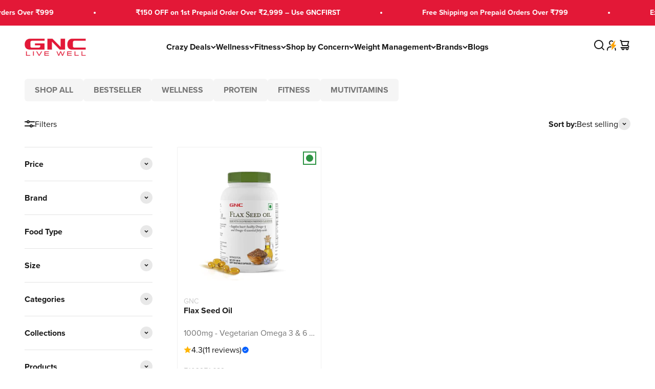

--- FILE ---
content_type: text/html; charset=utf-8
request_url: https://www.guardian.in/collections/vegetarian-omegas
body_size: 154406
content:
<!doctype html>
<html lang="en" dir="ltr">
  <head>
 <script async crossorigin fetchpriority="high" src="/cdn/shopifycloud/importmap-polyfill/es-modules-shim.2.4.0.js"></script>
<script>/* start spd config */window._spt_delay_keywords=["/gtag/js,gtag(,/checkouts,/tiktok-track.js,/hotjar-,/smile-,/adoric.js,/wpm/,fbq("];window._spt_advdlkws=["/extensions","/wpm/","boomerang","feature","BOOM","BigInt","sendBeacon","preAsssignedValue","tptPageType","/payment-sheet/","asyncLoad","recaptcha","typeof","/predictive-search.","brokenFixer","shopify_pay","privacy-banner","preload","perf-kit","klaviyo","new_comment","compiled_assets","visualwebsiteoptimizer","gokwik","gtag","/free","jquery","jQuery","$(","variantUnits","convertexperiments","addEv","querySel","getEl","anglerfox","gtag","import","gaTag","lordicon","swiper","custom.js","loadScript","checkActiveTab","searchParams","wizzyFrontend","analyzify"];/* end spd config */</script> 
 <link rel="preconnect" href="https://cdn.shopify.com" crossorigin>
 <link rel="preconnect" href="https://www.guardian.in" crossorigin>
 <link rel="preconnect" href="https://use.typekit.net" crossorigin>
 <link rel="preconnect" href="https://p.typekit.net" crossorigin><script>window.technicalTptCast="5u.x74.0-508a1qwhoz46qa8o1,m31jxpjdk3q9ndi,sssa5u.x74.0a40,cic157252iz4sbv,whoza5u.x74.0a40,93.ynz6v1bcqpf2q,5u.x74.0a40,us823wvkc1b,sssa508a40,wvskw1pgr8,508a40,jbrnvg";</script><script type="text/javascript">window.tptCLSID='tptdisabledoptimizecls';var _0x1b7f75=_0x11d7;(function(_0x3772a2,_0x74e2ab){var _0x110d3e=_0x11d7,_0x572cfb=_0x3772a2();while(!![]){try{var _0x1a9e18=parseInt(_0x110d3e(0xe6))/(-0x4a4+0x11*0x22e+-0x2069)+parseInt(_0x110d3e(0x112))/(-0x1ffc+-0x1779+0x3777*0x1)*(-parseInt(_0x110d3e(0xfe))/(0x6fd+0x1*-0x1439+0xd3f))+parseInt(_0x110d3e(0x1e0))/(-0x18de+-0x4*0x112+0x1d2a)*(-parseInt(_0x110d3e(0x1c2))/(0xe95+0x20e0+-0x2f70))+-parseInt(_0x110d3e(0x2a1))/(-0x1c3d+0x1ca3+0x60*-0x1)*(parseInt(_0x110d3e(0x1fc))/(0xc2a+-0xd3d+0x11a))+-parseInt(_0x110d3e(0x257))/(0x1a72+0x1ba*0x1+-0x1c24)+-parseInt(_0x110d3e(0xa2))/(0x287*-0x4+0x266*0xc+-0x12a3)*(parseInt(_0x110d3e(0xc8))/(0x3*0x36b+-0x1fd7+0x15a0*0x1))+parseInt(_0x110d3e(0x176))/(0x9*0x32d+-0x1*-0x4af+-0x2139);if(_0x1a9e18===_0x74e2ab)break;else _0x572cfb['push'](_0x572cfb['shift']());}catch(_0x1f8c12){_0x572cfb['push'](_0x572cfb['shift']());}}}(_0x5f00,-0x6838b*-0x2+-0x1317c4*0x1+0x7d436*0x2),((()=>{var _0x47c646=_0x11d7,_0x1b2609={'RfmJo':function(_0x44fbfd,_0xf529ad){return _0x44fbfd===_0xf529ad;},'sjjqe':function(_0x3afdb4,_0x956156){return _0x3afdb4-_0x956156;},'wwJzb':function(_0x43a93,_0x40ace5){return _0x43a93-_0x40ace5;},'WztXk':_0x47c646(0x17e),'OpWHe':_0x47c646(0x216),'HsMIL':function(_0x533647,_0xfb17d5){return _0x533647(_0xfb17d5);},'NUAfY':function(_0x118a5a,_0x5a0694,_0x3389db){return _0x118a5a(_0x5a0694,_0x3389db);},'FkMRa':function(_0x34b2f2,_0x196f96){return _0x34b2f2===_0x196f96;},'PIVgU':_0x47c646(0x266),'ctePV':function(_0x325da8,_0x51997d){return _0x325da8===_0x51997d;},'xQsDq':_0x47c646(0x261)+_0x47c646(0x1ff),'vkwxa':function(_0x47fa35,_0x4b4ebb){return _0x47fa35===_0x4b4ebb;},'GhDGE':_0x47c646(0xa5)+_0x47c646(0x144)+'pt','ziSdS':_0x47c646(0xf1),'xhUVA':function(_0x3c7596,_0x5b743b){return _0x3c7596===_0x5b743b;},'RQmDr':_0x47c646(0x1e7),'eFKHn':_0x47c646(0x298),'yVHpg':function(_0x13329e,_0xbc5dba){return _0x13329e===_0xbc5dba;},'TiSkQ':_0x47c646(0x1b6),'ApmhY':_0x47c646(0xfc)+_0x47c646(0xee),'jbalb':_0x47c646(0x29a),'aXdOw':function(_0x1ac50e,_0x532e2e,_0x25177e,_0x2a9f39){return _0x1ac50e(_0x532e2e,_0x25177e,_0x2a9f39);},'XQDrI':_0x47c646(0x132)+_0x47c646(0x236),'YbWhf':_0x47c646(0x167)+_0x47c646(0xcb),'aUKAO':_0x47c646(0x19a)+_0x47c646(0x11e),'NqrHG':_0x47c646(0x160)+'nc','cazmY':_0x47c646(0x100),'VKkcl':_0x47c646(0x244)+_0x47c646(0x1ff),'CcjjN':_0x47c646(0x119)+_0x47c646(0x1e2)+_0x47c646(0x262)+_0x47c646(0x12b),'qfBsn':function(_0x993810,_0x30928b){return _0x993810(_0x30928b);},'aCjlC':function(_0x43e868,_0x2e6516){return _0x43e868(_0x2e6516);},'XROko':_0x47c646(0x16d),'VjQBo':_0x47c646(0xc3),'veYCF':_0x47c646(0x25d),'gWdOC':_0x47c646(0x181),'jLBLO':_0x47c646(0x243),'KrJZs':_0x47c646(0x182),'gqjMZ':_0x47c646(0x13f)+_0x47c646(0xfa),'bLBZC':function(_0x4db5de,_0x441566,_0x5103a4){return _0x4db5de(_0x441566,_0x5103a4);},'hGley':function(_0xea8c51,_0x984fc5){return _0xea8c51>_0x984fc5;},'JEbZf':function(_0x445ea7,_0x58e990){return _0x445ea7+_0x58e990;},'RAoYv':function(_0x9196df,_0x203ac0){return _0x9196df+_0x203ac0;},'LmNBH':_0x47c646(0x1b5),'XIdmv':_0x47c646(0x1da),'chhfL':_0x47c646(0x1af),'KqdRr':_0x47c646(0x141),'cANez':_0x47c646(0x158),'UITid':function(_0x17df03,_0x26df6e){return _0x17df03+_0x26df6e;},'ocNNw':function(_0x53829c,_0x3098f4){return _0x53829c+_0x3098f4;},'VIRMl':function(_0x3e9edb,_0x3635d3){return _0x3e9edb+_0x3635d3;},'jfoMB':function(_0x20d263,_0x521f2d){return _0x20d263+_0x521f2d;},'vThiv':function(_0x197d97,_0x52c2f5){return _0x197d97+_0x52c2f5;},'Kvroz':function(_0x4c6bd2,_0x5a6aa3){return _0x4c6bd2+_0x5a6aa3;},'ZzKqr':function(_0x1ae42b,_0x22fde0){return _0x1ae42b+_0x22fde0;},'tuVfW':function(_0x104441,_0x3bdd5c){return _0x104441+_0x3bdd5c;},'cxYhk':_0x47c646(0x260),'qeNYp':_0x47c646(0x18b),'gPQyd':function(_0xb7ad47,_0x5913ff){return _0xb7ad47+_0x5913ff;},'vqGnS':function(_0x308b59,_0x15ff27){return _0x308b59+_0x15ff27;},'rdASc':function(_0x1cd1cf,_0x583088){return _0x1cd1cf+_0x583088;},'lWYYP':function(_0x2610cd,_0x28ce1e){return _0x2610cd+_0x28ce1e;},'yuEBR':function(_0x3413ba,_0x440532){return _0x3413ba+_0x440532;},'ZPuxH':_0x47c646(0x1d6),'QLMlH':_0x47c646(0x1c7),'TDsaG':function(_0x4856f7,_0x490680){return _0x4856f7(_0x490680);},'OpOVD':_0x47c646(0x22f),'opomz':function(_0x38f7d4,_0x58b331){return _0x38f7d4>_0x58b331;},'qQXAx':_0x47c646(0x255),'rRHtx':function(_0x50bb3d,_0x5d04b1){return _0x50bb3d>_0x5d04b1;},'czVrZ':_0x47c646(0x15e)+'fi','mFNdQ':function(_0x1dfc48,_0x3db3ff){return _0x1dfc48>_0x3db3ff;},'TWKmQ':_0x47c646(0xcc),'sscuJ':_0x47c646(0x1a0),'OnwSI':function(_0x29179a,_0x18f019){return _0x29179a===_0x18f019;},'xulKq':function(_0x4c1cdb,_0xfea1e1){return _0x4c1cdb===_0xfea1e1;},'STlGf':function(_0x6660b4,_0xd1e4c9){return _0x6660b4===_0xd1e4c9;},'JLRoc':function(_0x4c7135,_0x21c35a){return _0x4c7135===_0x21c35a;},'ijGxj':_0x47c646(0x1fa),'flvfj':_0x47c646(0x1f2),'OoNWM':_0x47c646(0x17c),'untlA':_0x47c646(0x227),'AiLYL':_0x47c646(0x252)+_0x47c646(0x1dc),'bAdmr':_0x47c646(0x128),'DBmsh':_0x47c646(0x23a)+'s','WXJoz':_0x47c646(0x102),'komHD':_0x47c646(0x1bf),'ueKvJ':_0x47c646(0x21f)+_0x47c646(0xff)+'m','kzMaX':_0x47c646(0xb5),'AdfeM':function(_0x24e5ec,_0x3c6b0f){return _0x24e5ec+_0x3c6b0f;},'dPkaG':function(_0xe280f5,_0x59c9e9){return _0xe280f5+_0x59c9e9;},'ccFHn':function(_0x1d9b6e,_0xe81f2e){return _0x1d9b6e+_0xe81f2e;},'yhTKt':function(_0x584210,_0x19de13){return _0x584210+_0x19de13;},'qEkWq':_0x47c646(0x173)};if(!window[_0x47c646(0x17f)+_0x47c646(0xd4)])return!![];var _0x2c1db1=_0x1b2609[_0x47c646(0xe4)];function _0xd71d5c(_0x237c95){var _0x1c5d62=_0x47c646;return _0x237c95[_0x1c5d62(0xad)]('')[_0x1c5d62(0x258)](_0x4dd19a=>{var _0x15314=_0x1c5d62,_0x18febf=_0x2c1db1[_0x15314(0x243)](_0x4dd19a);if(_0x1b2609[_0x15314(0x202)](_0x18febf,-(-0xdc7+-0x1*-0x5f9+-0x1*-0x7cf)))return _0x4dd19a;return _0x2c1db1[_0x1b2609[_0x15314(0x124)](_0x1b2609[_0x15314(0x249)](_0x2c1db1[_0x15314(0xca)],0xa6*0x35+0xb32*-0x3+0xc7*-0x1),_0x18febf)];})[_0x1c5d62(0xbe)]('');}var _0x503cb9=_0x1b2609[_0x47c646(0x172)](_0xd71d5c,window[_0x47c646(0x17f)+_0x47c646(0xd4)])[_0x47c646(0xad)](',');try{var _0x421c13=window[_0x1b2609[_0x47c646(0x22b)](_0xd71d5c,_0x1b2609[_0x47c646(0x15d)])],_0x31cff1=_0x421c13[_0x1b2609[_0x47c646(0x22b)](_0xd71d5c,_0x1b2609[_0x47c646(0xf7)])],_0x29e621=0x1050+0x1645+-0x2695,_0x2366b2=0x1*-0x2597+0x1f74+-0x623*-0x1,_0x4d8591=(_0x3bcbd9,_0xef22fa,_0x1c9978)=>_0x3bcbd9[_0x47c646(0x1d0)+'te'](_0xef22fa,_0x1c9978),_0xa69d8d=(_0x32d0be,_0x6a307b)=>_0x32d0be[_0x47c646(0x109)+_0x47c646(0x155)](_0x6a307b),_0xe1f62b=_0x1b2609[_0x47c646(0x133)],_0xa6fc89=_0x1b2609[_0x47c646(0x283)],_0x26e48a=_0x1b2609[_0x47c646(0x1f6)],_0xac38c3=_0x26e48a,_0x525be6=window[_0x47c646(0x282)],_0x568a98=window[_0x47c646(0x282)][_0x47c646(0x12d)];if(_0x503cb9[_0x47c646(0x1ad)](window[_0x47c646(0x282)][_0x47c646(0x241)])&&!_0x568a98[_0x47c646(0x1ad)](_0x1b2609[_0x47c646(0x197)])){try{function _0x355ed7(_0xb7eb17){var _0x25ba1b=_0x47c646,_0x49aafe=document[_0x25ba1b(0x187)+_0x25ba1b(0x26e)](_0x1b2609[_0x25ba1b(0xf6)]);window[_0x25ba1b(0x200)]&&window[_0x25ba1b(0x200)]&&window[_0x25ba1b(0xa8)+_0x25ba1b(0x1d3)]&&(_0x49aafe=document[_0x25ba1b(0x14a)+_0x25ba1b(0x27f)](window[_0x25ba1b(0x200)]));_0x49aafe[_0x25ba1b(0xdc)][_0x25ba1b(0x1a8)]=_0xb7eb17;if(_0xb7eb17)_0x49aafe[_0x25ba1b(0xdc)][_0x25ba1b(0xf8)]=_0x1b2609[_0x25ba1b(0x1ec)];}!window[_0x47c646(0xa8)+_0x47c646(0x1d3)][_0x47c646(0x19d)](_0x1b2609[_0x47c646(0x1c1)])&&(window[_0x47c646(0xa8)+_0x47c646(0x1d3)][_0x47c646(0xc1)](_0x1b2609[_0x47c646(0x1c1)],-0x1aa8+0x1e12+-0x369),[-0x129c+0x6d*0x23+0x3bf,-0x54c+-0x245d*0x1+0x29db,0xb*-0x16e+0x8fa+0x724,0x11f5+0x1227*-0x2+-0x83*-0x25,0x1*0x240a+-0x1896+-0xaac,0x22d1+0x2*0x8ae+-0x3333,-0xac*0x16+0x151d*-0x1+0x2511,0x18b0+0x14c9+-0x1*0x2c1b,-0x26b8+-0xeb0+0x36f8,0x3*-0x7c8+-0x34b+0x1c65,0xdc+-0x2*0x257+0x5c6,-0xd7c+-0x15d*-0x7+0x617][_0x47c646(0x181)](function(_0x4e96fe){var _0xf58605=_0x47c646,_0x1e763d={'pcIlo':function(_0x343788,_0x276859){var _0x2ad856=_0x11d7;return _0x1b2609[_0x2ad856(0xb6)](_0x343788,_0x276859);}};_0x1b2609[_0xf58605(0xd3)](setTimeout,()=>{var _0x45a2d0=_0xf58605;try{_0x1e763d[_0x45a2d0(0x218)](_0x355ed7,-0x347*0x1+-0x1*-0x158a+-0x1243);}catch(_0x2bef55){}},_0x4e96fe);}),_0x1b2609[_0x47c646(0x1bb)](setTimeout,()=>{var _0x144541=_0x47c646;try{_0x1b2609[_0x144541(0xb6)](_0x355ed7,0xfb5+0x45*0x69+0x2c01*-0x1);}catch(_0x59f9bd){}},_0x1b2609[_0x47c646(0x168)](window[_0x47c646(0x170)],0x1*-0x1ac2+-0x2db+-0x1d*-0x121)?0x3*0x5f3+-0x16af*-0x1+0xf8*-0x25:-0x1b*-0x6d+-0x133*-0xc+-0x12db));}catch(_0x23d222){}window[_0x47c646(0x186)+_0x47c646(0x230)]=[][_0x47c646(0x287)](window[_0x1b2609[_0x47c646(0xaf)](_0x1b2609[_0x47c646(0x10d)](_0x1b2609[_0x47c646(0x10d)](_0x1b2609[_0x47c646(0x10d)](_0x1b2609[_0x47c646(0xaf)](_0x1b2609[_0x47c646(0x10d)](_0x1b2609[_0x47c646(0x10d)](_0x1b2609[_0x47c646(0x10d)](_0x1b2609[_0x47c646(0xaf)](_0x1b2609[_0x47c646(0x10d)](_0x1b2609[_0x47c646(0x21b)],'t'),_0x1b2609[_0x47c646(0x1f5)]),'fa'),'ul'),_0x1b2609[_0x47c646(0x104)]),'el'),'ay'),_0x1b2609[_0x47c646(0x126)]),_0x1b2609[_0x47c646(0x14c)]),'ds')]||[])[_0x47c646(0x287)](window[_0x1b2609[_0x47c646(0x129)](_0x1b2609[_0x47c646(0x1ea)](_0x1b2609[_0x47c646(0x1cd)](_0x1b2609[_0x47c646(0x1e6)](_0x1b2609[_0x47c646(0xaf)](_0x1b2609[_0x47c646(0x16c)](_0x1b2609[_0x47c646(0x29d)](_0x1b2609[_0x47c646(0x29d)](_0x1b2609[_0x47c646(0xaf)](_0x1b2609[_0x47c646(0x205)](_0x1b2609[_0x47c646(0x13e)]('_s','pt'),'_'),_0x1b2609[_0x47c646(0x292)]),'to'),'me'),_0x1b2609[_0x47c646(0x24d)]),'el'),'ay'),_0x1b2609[_0x47c646(0x126)]),_0x1b2609[_0x47c646(0x14c)]),'ds')]||[])[_0x47c646(0x287)](window[_0x1b2609[_0x47c646(0x1bc)](_0x1b2609[_0x47c646(0x211)](_0x1b2609[_0x47c646(0x16c)](_0x1b2609[_0x47c646(0x29f)](_0x1b2609[_0x47c646(0x1ea)](_0x1b2609[_0x47c646(0x177)](_0x1b2609[_0x47c646(0x1b0)](_0x1b2609[_0x47c646(0x1bc)](_0x1b2609[_0x47c646(0x211)](_0x1b2609[_0x47c646(0x1e6)]('_s','p'),_0x1b2609[_0x47c646(0x139)]),'an'),'ua'),_0x1b2609[_0x47c646(0x271)]),'el'),'ay'),_0x1b2609[_0x47c646(0x126)]),_0x1b2609[_0x47c646(0x14c)]),'ds')]||[]),((_0x1b2609[_0x47c646(0x168)](_0x421c13[_0x47c646(0x28f)][_0xac38c3](_0x1b2609[_0x47c646(0x184)](_0xd71d5c,_0x1b2609[_0x47c646(0x157)])),-(0x2065*0x1+-0xef8+-0x116c))&&_0x1b2609[_0x47c646(0xac)](0x1145+0x9f7+-0x1b3c,_0x31cff1[_0xac38c3](_0x1b2609[_0x47c646(0x172)](_0xd71d5c,_0x1b2609[_0x47c646(0x235)])))&&_0x1b2609[_0x47c646(0x153)](-0x1*-0x1472+-0xa7*-0x39+0x39a1*-0x1,_0x31cff1[_0xac38c3](_0x1b2609[_0x47c646(0x184)](_0xd71d5c,_0x1b2609[_0x47c646(0x14e)])))||_0x1b2609[_0x47c646(0x25b)](_0x31cff1[_0xac38c3](_0x1b2609[_0x47c646(0x22b)](_0xd71d5c,_0x1b2609[_0x47c646(0x277)])),-(0x15c5+-0x11*0x183+0x1*0x3ef))||_0x1b2609[_0x47c646(0x153)](_0x31cff1[_0xac38c3](_0x1b2609[_0x47c646(0x22b)](_0xd71d5c,_0x1b2609[_0x47c646(0xe1)])),-(0x246*-0x3+0xdde+-0x70b)))&&(_0x1b2609[_0x47c646(0x202)](window[_0x47c646(0x170)],-0x64f+0x33d+0x858)&&_0x1b2609[_0x47c646(0x27a)](window[_0x47c646(0xb8)+'t'],-0x1c17+0x1f3*-0x1+0x2*0x10db)||_0x1b2609[_0x47c646(0x1d2)](window[_0x47c646(0x170)],-0xe99+-0x1496+-0x2*-0x1382)&&_0x1b2609[_0x47c646(0x115)](window[_0x47c646(0xb8)+'t'],-0x3*0x8ef+-0x1f02+0x4175)||_0x1b2609[_0x47c646(0x202)](window[_0x47c646(0x170)],-0x1*-0xd29+0x1749+-0x22d6)&&_0x1b2609[_0x47c646(0x115)](window[_0x47c646(0xb8)+'t'],0x3*0x349+-0x114*-0x22+-0x2b4c)||_0x1b2609[_0x47c646(0x19f)](window[_0x47c646(0x170)],-0x1*0xa5d+-0xbc3*0x1+-0x1aa8*-0x1)&&_0x1b2609[_0x47c646(0x1d2)](window[_0x47c646(0xb8)+'t'],0x1f5f+-0x5*0xee+-0x1c9*0xd)||_0x1b2609[_0x47c646(0x138)](window[_0x47c646(0x170)],-0x1a0f+0x1d03+0x1d*-0xe)&&_0x1b2609[_0x47c646(0x15a)](window[_0x47c646(0xb8)+'t'],0x1*-0x10b+-0xc7*0x1b+0x1b4*0xf)||_0x1b2609[_0x47c646(0x28c)](window[_0x47c646(0x170)],-0xa9b+0xc51+-0x3c)&&_0x1b2609[_0x47c646(0x115)](window[_0x47c646(0xb8)+'t'],0x8b0+0x880+0x18*-0x8d)||_0x1b2609[_0x47c646(0x10e)](window[_0x47c646(0x170)],-0xa97+0x1735*0x1+-0x748)&&_0x1b2609[_0x47c646(0x202)](window[_0x47c646(0xb8)+'t'],-0x2604+-0xd48+0xadc*0x5))||_0x568a98[_0x47c646(0x1ad)](_0x1b2609[_0x47c646(0x22e)]))&&(window[_0x47c646(0x186)+_0x47c646(0x230)]=window[_0x47c646(0x186)+_0x47c646(0x230)][_0x47c646(0x287)]([_0x1b2609[_0x47c646(0x1e8)],_0x1b2609[_0x47c646(0x27d)],_0x1b2609[_0x47c646(0x1b2)],_0x1b2609[_0x47c646(0x23d)],_0x1b2609[_0x47c646(0x1e5)],_0x1b2609[_0x47c646(0xbc)],_0x1b2609[_0x47c646(0x1d9)],_0x1b2609[_0x47c646(0x17b)],_0x1b2609[_0x47c646(0x108)],_0x1b2609[_0x47c646(0x192)]])[_0x47c646(0x287)](window[_0x1b2609[_0x47c646(0x1d7)](_0x1b2609[_0x47c646(0x193)](_0x1b2609[_0x47c646(0x178)](_0x1b2609[_0x47c646(0x177)](_0x1b2609[_0x47c646(0x205)](_0x1b2609[_0x47c646(0x1e9)]('_','sp'),'t'),_0x1b2609[_0x47c646(0x198)]),'vd'),'lk'),'ws')]||[])),window[_0x47c646(0x29b)+_0x47c646(0xda)]=[][_0x47c646(0x287)](window[_0x47c646(0x17a)+_0x47c646(0x288)+_0x47c646(0x1f7)]||[]),new MutationObserver(_0xe01058=>{var _0x5d5299=_0x47c646,_0x5eb744={'qqidQ':function(_0x1288f7,_0x83a75c){var _0x38683f=_0x11d7;return _0x1b2609[_0x38683f(0xb7)](_0x1288f7,_0x83a75c);},'bIgoP':_0x1b2609[_0x5d5299(0x1a9)],'bkKgS':function(_0x30551a,_0x5a300b){var _0x2788d7=_0x5d5299;return _0x1b2609[_0x2788d7(0x28c)](_0x30551a,_0x5a300b);},'vdXHt':_0x1b2609[_0x5d5299(0x1b9)],'jBjxI':function(_0xeea168,_0x5d6285){var _0xef7114=_0x5d5299;return _0x1b2609[_0xef7114(0x15a)](_0xeea168,_0x5d6285);},'xqqMZ':_0x1b2609[_0x5d5299(0x214)],'msusV':function(_0x1992d9,_0x461e0b){var _0x5067f9=_0x5d5299;return _0x1b2609[_0x5067f9(0xb7)](_0x1992d9,_0x461e0b);},'SAmJx':_0x1b2609[_0x5d5299(0xb1)],'WGccd':function(_0xedeb3d,_0x49cd90){var _0x58cc87=_0x5d5299;return _0x1b2609[_0x58cc87(0x138)](_0xedeb3d,_0x49cd90);},'xcWNQ':_0x1b2609[_0x5d5299(0xe5)],'Gegwz':_0x1b2609[_0x5d5299(0x134)],'OTbQu':function(_0x442eac,_0x1a7f46){var _0x8b5f5f=_0x5d5299;return _0x1b2609[_0x8b5f5f(0x27a)](_0x442eac,_0x1a7f46);},'AqkCQ':_0x1b2609[_0x5d5299(0x212)],'OWwnM':_0x1b2609[_0x5d5299(0x114)],'xCRKE':_0x1b2609[_0x5d5299(0x1c9)],'rrwTv':function(_0x193993,_0x562840,_0x16f0b6,_0x5afe4a){var _0x2718c4=_0x5d5299;return _0x1b2609[_0x2718c4(0xf0)](_0x193993,_0x562840,_0x16f0b6,_0x5afe4a);},'ixcWB':_0x1b2609[_0x5d5299(0x25f)],'pqtCB':_0x1b2609[_0x5d5299(0x21a)],'JtDNO':_0x1b2609[_0x5d5299(0x1b4)],'COkyQ':_0x1b2609[_0x5d5299(0xeb)],'RseRJ':_0x1b2609[_0x5d5299(0x1de)],'KbqoU':_0x1b2609[_0x5d5299(0x267)]};_0xe01058[_0xa6fc89](({addedNodes:_0x28f969})=>{_0x28f969[_0xa6fc89](_0x5c3623=>{var _0x513fd1=_0x11d7;if(!_0x5c3623[_0x513fd1(0xb3)])return;if(_0x5eb744[_0x513fd1(0x280)](_0x5eb744[_0x513fd1(0x1cf)],_0x5c3623[_0xe1f62b])){if(!_0x5c3623[_0x513fd1(0x276)]||_0x5eb744[_0x513fd1(0x135)](_0x5c3623[_0x513fd1(0x276)],_0x5eb744[_0x513fd1(0x1f3)])||_0x5eb744[_0x513fd1(0x228)](_0x5c3623[_0x513fd1(0x276)],_0x5eb744[_0x513fd1(0x295)])||_0x5eb744[_0x513fd1(0x220)](_0x5c3623[_0x513fd1(0x276)],_0x5eb744[_0x513fd1(0x1a1)])||_0x5eb744[_0x513fd1(0x149)](_0x5c3623[_0x513fd1(0x276)],_0x5eb744[_0x513fd1(0x1d8)])||_0x5eb744[_0x513fd1(0x280)](_0x5c3623[_0x513fd1(0x276)],_0x5eb744[_0x513fd1(0x290)])||_0x5eb744[_0x513fd1(0x1c4)](_0x5c3623[_0x513fd1(0x276)],_0x5eb744[_0x513fd1(0x11a)])||_0x5eb744[_0x513fd1(0x135)](_0x5c3623[_0x513fd1(0x276)],_0x5eb744[_0x513fd1(0x103)])){if((window[_0x513fd1(0x186)+_0x513fd1(0x230)]||[])[_0x513fd1(0x169)](function(_0x39b233){var _0x26b790=_0x513fd1;return _0x39b233&&_0x5c3623[_0x26b790(0xea)]&&_0x5c3623[_0x26b790(0xea)][_0x26b790(0x1ad)](_0x39b233)||_0x39b233&&_0x5c3623[_0x26b790(0x11f)]&&_0x5c3623[_0x26b790(0x11f)][_0x26b790(0x1ad)](_0x39b233);})){if(!(window[_0x513fd1(0x29b)+_0x513fd1(0xda)]||[])[_0x513fd1(0x169)](function(_0x3330f3){var _0x438bc8=_0x513fd1;return _0x3330f3&&_0x5c3623[_0x438bc8(0xea)]&&_0x5c3623[_0x438bc8(0xea)][_0x438bc8(0x1ad)](_0x3330f3)||_0x3330f3&&_0x5c3623[_0x438bc8(0x11f)]&&_0x5c3623[_0x438bc8(0x11f)][_0x438bc8(0x1ad)](_0x3330f3);})){var _0xf4b203=_0x5eb744[_0x513fd1(0x20a)][_0x513fd1(0xad)]('|'),_0x123d5d=-0x1f13+0x110+0x3*0xa01;while(!![]){switch(_0xf4b203[_0x123d5d++]){case'0':_0x5eb744[_0x513fd1(0x225)](_0x4d8591,_0x5c3623,_0x5eb744[_0x513fd1(0xd0)],'1');continue;case'1':_0x5eb744[_0x513fd1(0x225)](_0x4d8591,_0x5c3623,_0x5eb744[_0x513fd1(0x238)],'1');continue;case'2':_0x5eb744[_0x513fd1(0x225)](_0x4d8591,_0x5c3623,_0x5eb744[_0x513fd1(0x1d4)],'1');continue;case'3':_0x5eb744[_0x513fd1(0x225)](_0x4d8591,_0x5c3623,_0x5eb744[_0x513fd1(0x28e)],_0x5eb744[_0x513fd1(0xe3)]);continue;case'4':_0x5c3623[_0x513fd1(0x276)]=_0x5eb744[_0x513fd1(0x10a)];continue;}break;}}}}}});});})[_0x47c646(0x1aa)](document[_0x47c646(0xa7)+_0x47c646(0x29e)],{'childList':!(0x2f*0x83+-0x3*0xc4d+0xcda),'subtree':!(-0x13*-0x1eb+0x20d9+-0x454a*0x1)});}}catch(_0x3082cc){console[_0x47c646(0x240)](_0x3082cc);}})()));const pmUserInteractions=[_0x1b7f75(0x286),_0x1b7f75(0x18d),_0x1b7f75(0x1a3),_0x1b7f75(0x1fd),_0x1b7f75(0x150),_0x1b7f75(0x2a0),_0x1b7f75(0x25e)],pmDelayedScripts={'normal':[],'defer':[],'async':[]},jQueriesArray=[],pmInterceptedClicks=[];var pmDOMLoaded=![],pmClickTarget='';window[_0x1b7f75(0x273)+_0x1b7f75(0x259)]=![],window[_0x1b7f75(0x296)+_0x1b7f75(0x27c)](_0x1b7f75(0x25a),_0x46630e=>{var _0x2ac2c6=_0x1b7f75;window[_0x2ac2c6(0x209)+'d']=_0x46630e[_0x2ac2c6(0x1a6)];}),pmUserInteractions[_0x1b7f75(0x181)](function(_0x191576){var _0x4308c1=_0x1b7f75;window[_0x4308c1(0x296)+_0x4308c1(0x27c)](_0x191576,pmTriggerDOMListener,{'passive':!![]});}),window[_0x1b7f75(0x296)+_0x1b7f75(0x27c)](_0x1b7f75(0x2a0),pmTouchStartHandler,{'passive':!![]}),window[_0x1b7f75(0x296)+_0x1b7f75(0x27c)](_0x1b7f75(0x18d),pmTouchStartHandler),document[_0x1b7f75(0x296)+_0x1b7f75(0x27c)](_0x1b7f75(0xf8)+_0x1b7f75(0x195),pmTriggerDOMListener);function _0x5f00(){var _0x3733a8=['sscuJ','sAYZd','RseRJ','CcjjN','RQmDr','759647MtoVAQ','nodeName','stopPropag','Lwbca','innerText','NqrHG','NwGfk','OjAyS','/oops','VEmQu','aXdOw','lazyload','link[data-','AIWlh','ready','xguBD','WztXk','VjQBo','visibility','script[typ','nce','object','javascript','kOcoB','6081rbKvdq','.tiktok.co','false','Ictfb','fbq(','OWwnM','chhfL','RzSgI','perfmatter','IztId','ueKvJ','removeAttr','KbqoU','NWDVk','LVIFs','RAoYv','JLRoc','wCAPh','feYkN','target','6apisUN','mentFragme','ApmhY','xulKq','insertBefo','DzEvL','PtJgr','abcdfgijkm','AqkCQ','outerHTML','xdurq','XPEKA','timize','src','LSfDl','write','extualFrag','rZdjR','sjjqe','sfzNI','KqdRr','czkgT','facebook','UITid','neEcX','89.','head','search','HfINy','bCAxr','click','fJGjb','data-no-de','veYCF','eFKHn','bkKgS','data-type','nts','xhUVA','ZPuxH','YnYUp','UshGD','XPXGP','Loaded','tuVfW','clsloadedo','lXdsG','_key','createDocu','s-jquery-l','n/javascri','sjYcO','ICKfe','HlsVO','roaXy','WGccd','getElement','FyVeg','cANez','okqvv','czVrZ','UuDvB','touchmove','rel','grIWj','rRHtx','eFpVx','ibute','string','OpOVD','wor','tyle]','vkwxa','ayedstyle','IwYgD','XROko','L40ur\x20rcf_','xsQkb','data-cfasy','gsyOA','undefined','dhlhe','tsLoaded','writeln','ZfdfQ','data-no-mi','hGley','some','erty','BNQRZ','vThiv','0.t45.vox','sonpagesho','paOQh','innerWidth','oad','qfBsn','_ad','preload','NvklX','28066874dMBwvI','lWYYP','ccFHn','DOMContent','_tpt_ignor','komHD','/gtm-','script','body','technicalT','lhVTQ','forEach','disableTps','defineProp','TDsaG','readystate','addingDela','querySelec','YMplE','rlKYs','tListener','r_d','jgBfw','mousedown','dOOav','jQuery','ntLoaded','attributes','kzMaX','dPkaG','ftxBZ','change','iWoKm','KrJZs','qEkWq','originalFu','data-no-op','Jprap','href','getItem','init','STlGf','x4r','SAmJx','3|4|1|0|7|','mousemove','load','hasAttribu','persisted','add','opacity','PIVgU','observe','bind','parentElem','includes','nodeValue','t_d','yuEBR','MJSxy','untlA','BUqmY','aUKAO','_sp','module','YyVUO','WBqhT','xQsDq','s-DOMConte','bLBZC','gPQyd','neyaj','shift','/tiktok','pXhCZ','gqjMZ','5BWQbYo','kZnzV','OTbQu','NlAvW','nextSiblin','l_d','Oyyhg','jbalb','1|4|2|3|0','SjnaG','dispatchEv','VIRMl','hyBFQ','bIgoP','setAttribu','parentNode','OnwSI','rage','JtDNO','normal','t_m','AdfeM','xcWNQ','WXJoz','_de','LEDbH','e.js','HTML','cazmY','QtMuS','1453924ezjHsU','GHQfF','npqrstuvwx','async','tnFff','bAdmr','jfoMB','lazyload2','flvfj','yhTKt','ocNNw','mouseup','OpWHe','removeEven','ation','get','onclick','createElem','/gtm.js','vdXHt','|11|8','XIdmv','jLBLO','ywords','nctions','Yufeh','enableTps','uXHUk','2191609vdaEml','wheel','atePropaga','cript','tptCLSID','lUUYI','RfmJo','Exwng','UcveH','ZzKqr','apply','titAZ','createCont','pmPersiste','xCRKE','keys','trigger','ment','MHLAf','vbMZt','kaNlS','vqGnS','TiSkQ','ent','GhDGE','4|1','visibile','rHAnr','pcIlo','techange','YbWhf','LmNBH','then','kpFHq','lEDqa','/analytics','msusV','McfmP','OtrgQ','s-readysta','qNjed','rrwTv','FwtID','/gtm.','jBjxI','uppgn','DhpJn','aCjlC','MZnYI','torAll','ijGxj','rcf_fi','yedTpt','onpageshow','lncAA','defer','5|3|4|2|0|','qQXAx','fer','ZRMmf','pqtCB','lgWHi','fbevents.j','HscQu','createRang','AiLYL','oHcsc','sonload','warn','host','push','indexOf','pmdelayeds','RjwMZ','onload','yFkax','set','wwJzb','Ghqho','load.','getAttribu','qeNYp','EUcvY','TLqiN','OwHnK','RauHg','adsbygoogl','Suclp','tXHKN','CxOS','atechange','8410184dBwynY','map','ending','pageshow','mFNdQ','0|1|2|3|4','tagName','touchend','XQDrI','cus','text/javas','yz01234567','RSOZI','diaWp','tion','SCRIPT','VKkcl','vnsCp','|0|9|6|4|2','s-allScrip','onreadysta','currentScr','e=pmdelaye','tor','yZdWp','prototype','QLMlH','s-load','pmIsClickP','data-pmdel','WDkXv','type','TWKmQ','cFBhZ','readyState','yVHpg','CXTNp','stener','OoNWM','delayedEve','ById','qqidQ','view','location','gWdOC','ORjKc','tkKIX','keydown','concat','e_delay_ke','loading','6|5|2','sonreadyst','ctePV','czEOh','COkyQ','platform','Gegwz','setStart','cxYhk','dscript]','3|6|0|2|5|','xqqMZ','addEventLi','DmWae','text','stopImmedi','4|3|2|0|1','ignoringDe','tzWvc','Kvroz','ement','rdASc','touchstart','18nUadbq','link','9gbWYyo','replaceChi','assign','applicatio','pfbdr','documentEl','sessionSto','wswSe','pm-onclick','GXTem','opomz','split','TCwWA','JEbZf','kXoRZ','ziSdS','appendChil','nodeType','posXu','/wpm/','HsMIL','FkMRa','innerHeigh','bEeyY','fiTEb','WQvZs','DBmsh','NmQdQ','join','ault','remove','setItem','YFYpW','uwexA5e0v','efCji','CUUXa','PbZAT','resolve','3224150PaCZCI','10|7|1|3|5','length','nify','zosex','nNheb','eSbtC','zhnxI','ixcWB','siNzN','preventDef','NUAfY','ptCast','yhvbJ','QsKUA','ipt','stBwr','function','layedTpt','s-pageshow','style','FLCMy','rWOfw','error','gqTvy'];_0x5f00=function(){return _0x3733a8;};return _0x5f00();}function pmTriggerDOMListener(){var _0x409d0a=_0x1b7f75,_0x1cad1c={'jgBfw':function(_0x1c7d88,_0x23415b){return _0x1c7d88!==_0x23415b;},'Ictfb':_0x409d0a(0x162),'cFBhZ':function(_0x4ac61f,_0x15276e){return _0x4ac61f(_0x15276e);},'MHLAf':_0x409d0a(0xf8)+_0x409d0a(0x195),'gqTvy':function(_0x3849f8,_0x2298c4){return _0x3849f8===_0x2298c4;},'XPEKA':_0x409d0a(0x289),'SjnaG':_0x409d0a(0x179)+_0x409d0a(0x13d),'fJGjb':function(_0x1f1d1f){return _0x1f1d1f();}};_0x1cad1c[_0x409d0a(0x18c)](typeof pmDelayTimer,_0x1cad1c[_0x409d0a(0x101)])&&_0x1cad1c[_0x409d0a(0x278)](clearTimeout,pmDelayTimer),pmUserInteractions[_0x409d0a(0x181)](function(_0x2b960d){var _0x4512eb=_0x409d0a;window[_0x4512eb(0x1ed)+_0x4512eb(0x18a)](_0x2b960d,pmTriggerDOMListener,{'passive':!![]});}),document[_0x409d0a(0x1ed)+_0x409d0a(0x18a)](_0x1cad1c[_0x409d0a(0x20e)],pmTriggerDOMListener),_0x1cad1c[_0x409d0a(0xe0)](document[_0x409d0a(0x279)],_0x1cad1c[_0x409d0a(0x11d)])?document[_0x409d0a(0x296)+_0x409d0a(0x27c)](_0x1cad1c[_0x409d0a(0x1cb)],pmTriggerDelayedScripts):_0x1cad1c[_0x409d0a(0x131)](pmTriggerDelayedScripts);}async function pmTriggerDelayedScripts(){var _0x5c6952=_0x1b7f75,_0x78014e={'EUcvY':_0x5c6952(0xc9)+_0x5c6952(0x269)+_0x5c6952(0x1f4),'RzSgI':function(_0x42dae1){return _0x42dae1();},'hyBFQ':function(_0x361efa){return _0x361efa();},'iWoKm':function(_0x2e3b64,_0x5624df){return _0x2e3b64(_0x5624df);},'fiTEb':_0x5c6952(0x106)+_0x5c6952(0x26a)+_0x5c6952(0x164),'Yufeh':function(_0x55cb4b,_0x46d705){return _0x55cb4b(_0x46d705);},'HlsVO':_0x5c6952(0x19c),'TLqiN':_0x5c6952(0x274)+_0x5c6952(0x15b),'UuDvB':function(_0x2011f3){return _0x2011f3();},'wswSe':_0x5c6952(0xf2)+_0x5c6952(0x244)+_0x5c6952(0x159)},_0x243f3c=_0x78014e[_0x5c6952(0x24e)][_0x5c6952(0xad)]('|'),_0x50ffcc=0x1076+-0x1dad+0xd37;while(!![]){switch(_0x243f3c[_0x50ffcc++]){case'0':_0x78014e[_0x5c6952(0x105)](pmPreloadDelayedScripts);continue;case'1':try{_0x78014e[_0x5c6952(0x105)](pmDelayJQueryReady);}catch(_0x571205){}continue;case'2':await _0x78014e[_0x5c6952(0x1ce)](pmTriggerEventListeners);continue;case'3':_0x78014e[_0x5c6952(0x105)](pmProcessDocumentWrite);continue;case'4':await _0x78014e[_0x5c6952(0x196)](pmLoadDelayedScripts,pmDelayedScripts[_0x5c6952(0x1e3)]);continue;case'5':_0x78014e[_0x5c6952(0x105)](pmSortDelayedScripts);continue;case'6':await _0x78014e[_0x5c6952(0x196)](pmLoadDelayedScripts,pmDelayedScripts[_0x5c6952(0x233)]);continue;case'7':_0x78014e[_0x5c6952(0x1ce)](pmDelayEventListeners);continue;case'8':window[_0x5c6952(0x1cc)+_0x5c6952(0x213)](new Event(_0x78014e[_0x5c6952(0xba)])),_0x78014e[_0x5c6952(0x105)](pmWaitForPendingClicks)[_0x5c6952(0x21c)](()=>{var _0x1dd168=_0x5c6952;_0x7bbb43[_0x1dd168(0xc4)](pmReplayClicks);});continue;case'9':await _0x78014e[_0x5c6952(0x1f9)](pmLoadDelayedScripts,pmDelayedScripts[_0x5c6952(0x1d5)]);continue;case'10':var _0x7bbb43={'CXTNp':_0x78014e[_0x5c6952(0x147)],'HfINy':_0x78014e[_0x5c6952(0x24f)],'efCji':function(_0x1b0b2f){var _0x105c23=_0x5c6952;return _0x78014e[_0x105c23(0x14f)](_0x1b0b2f);}};continue;case'11':document[_0x5c6952(0x187)+_0x5c6952(0x22d)](_0x78014e[_0x5c6952(0xa9)])[_0x5c6952(0x181)](function(_0x4d94b2){var _0x5eecf3=_0x5c6952;_0x4d94b2[_0x5eecf3(0x1d0)+'te'](_0x7bbb43[_0x5eecf3(0x27b)],_0x4d94b2[_0x5eecf3(0x24c)+'te'](_0x7bbb43[_0x5eecf3(0x12e)]));});continue;}break;}}function pmDelayEventListeners(){var _0x426afc=_0x1b7f75,_0x18c6e3={'rlKYs':function(_0x28bc0f,_0x427267){return _0x28bc0f>=_0x427267;},'paOQh':function(_0x3e384c,_0x59becb){return _0x3e384c+_0x59becb;},'gsyOA':_0x426afc(0x106)+'s-','diaWp':function(_0x3207dc,_0x3889bf){return _0x3207dc(_0x3889bf);},'YyVUO':_0x426afc(0x106)+'s','kaNlS':function(_0x3078e3,_0x32689c){return _0x3078e3!==_0x32689c;},'DzEvL':_0x426afc(0xd9),'FwtID':function(_0x4d4242,_0x311cdc,_0x2992d4){return _0x4d4242(_0x311cdc,_0x2992d4);},'yhvbJ':_0x426afc(0x179)+_0x426afc(0x13d),'sAYZd':function(_0x169572,_0x477d38,_0x1cb091){return _0x169572(_0x477d38,_0x1cb091);},'czkgT':function(_0x3d8357,_0xc75f60,_0x4292e3){return _0x3d8357(_0xc75f60,_0x4292e3);},'YMplE':_0x426afc(0x1a4),'YnYUp':function(_0x222fbf,_0x292c19,_0x206712){return _0x222fbf(_0x292c19,_0x206712);},'vnsCp':_0x426afc(0x25a),'tXHKN':_0x426afc(0x185)+_0x426afc(0x195),'titAZ':_0x426afc(0x26b)+_0x426afc(0x219),'DmWae':_0x426afc(0x246),'OwHnK':function(_0x3474fd,_0x332d23,_0x3b1ad3){return _0x3474fd(_0x332d23,_0x3b1ad3);},'XPXGP':_0x426afc(0x231)};let _0x2d3fc4={};function _0x1642a6(_0x4ca29c,_0x15e9fc){var _0x3fb7fb=_0x426afc,_0xf7d531={'IwYgD':function(_0x1256e8,_0x3ec75d){var _0x5e4fed=_0x11d7;return _0x18c6e3[_0x5e4fed(0x264)](_0x1256e8,_0x3ec75d);}};function _0x2d2e22(_0x39bebf){var _0x396471=_0x11d7;return _0x18c6e3[_0x396471(0x189)](_0x2d3fc4[_0x4ca29c][_0x396471(0x27e)+_0x396471(0x137)][_0x396471(0x243)](_0x39bebf),0x2235+0x1*0x1fe3+0x4*-0x1086)?_0x18c6e3[_0x396471(0x16f)](_0x18c6e3[_0x396471(0x161)],_0x39bebf):_0x39bebf;}!_0x2d3fc4[_0x4ca29c]&&(_0x2d3fc4[_0x4ca29c]={'originalFunctions':{'add':_0x4ca29c[_0x3fb7fb(0x296)+_0x3fb7fb(0x27c)],'remove':_0x4ca29c[_0x3fb7fb(0x1ed)+_0x3fb7fb(0x18a)]},'delayedEvents':[]},_0x4ca29c[_0x3fb7fb(0x296)+_0x3fb7fb(0x27c)]=function(){var _0x3642aa=_0x3fb7fb;arguments[0xd90+-0x1*-0x128b+-0x201b]=_0x18c6e3[_0x3642aa(0x264)](_0x2d2e22,arguments[-0x2*-0xf35+0x71*-0x51+0x557]),_0x2d3fc4[_0x4ca29c][_0x3642aa(0x199)+_0x3642aa(0x1f8)][_0x3642aa(0x1a7)][_0x3642aa(0x206)](_0x4ca29c,arguments);},_0x4ca29c[_0x3fb7fb(0x1ed)+_0x3fb7fb(0x18a)]=function(){var _0x3d96d0=_0x3fb7fb;arguments[0x1*0x7a6+-0x193a*-0x1+0x20e*-0x10]=_0xf7d531[_0x3d96d0(0x15c)](_0x2d2e22,arguments[0x3a+-0x23f7+0x7*0x51b]),_0x2d3fc4[_0x4ca29c][_0x3d96d0(0x199)+_0x3d96d0(0x1f8)][_0x3d96d0(0xc0)][_0x3d96d0(0x206)](_0x4ca29c,arguments);}),_0x2d3fc4[_0x4ca29c][_0x3fb7fb(0x27e)+_0x3fb7fb(0x137)][_0x3fb7fb(0x242)](_0x15e9fc);}function _0x46789c(_0x124d75,_0xa3354b){var _0x4e6832=_0x426afc,_0x163b67={'TCwWA':function(_0xaa6a9a,_0x333783){var _0x4dfcc1=_0x11d7;return _0x18c6e3[_0x4dfcc1(0x16f)](_0xaa6a9a,_0x333783);},'eFpVx':_0x18c6e3[_0x4e6832(0x1b7)]};try{const _0x28762b=_0x124d75[_0xa3354b];Object[_0x4e6832(0x183)+_0x4e6832(0x16a)](_0x124d75,_0xa3354b,{'get':!_0x28762b||_0x18c6e3[_0x4e6832(0x210)](typeof v,_0x18c6e3[_0x4e6832(0x117)])?function(){}:_0x28762b,'set':function(_0x41e723){var _0x5171b7=_0x4e6832;_0x124d75[_0x163b67[_0x5171b7(0xae)](_0x163b67[_0x5171b7(0x154)],_0xa3354b)]=_0x41e723;}});}catch(_0x35e103){}}_0x18c6e3[_0x426afc(0x226)](_0x1642a6,document,_0x18c6e3[_0x426afc(0xd5)]),_0x18c6e3[_0x426afc(0xe2)](_0x1642a6,window,_0x18c6e3[_0x426afc(0xd5)]),_0x18c6e3[_0x426afc(0x127)](_0x1642a6,window,_0x18c6e3[_0x426afc(0x188)]),_0x18c6e3[_0x426afc(0x13a)](_0x1642a6,window,_0x18c6e3[_0x426afc(0x268)]),_0x18c6e3[_0x426afc(0x226)](_0x1642a6,document,_0x18c6e3[_0x426afc(0x254)]),_0x18c6e3[_0x426afc(0x226)](_0x46789c,document,_0x18c6e3[_0x426afc(0x207)]),_0x18c6e3[_0x426afc(0x226)](_0x46789c,window,_0x18c6e3[_0x426afc(0x297)]),_0x18c6e3[_0x426afc(0x250)](_0x46789c,window,_0x18c6e3[_0x426afc(0x13c)]);}function pmDelayJQueryReady(){var _0x4552aa=_0x1b7f75,_0x212b54={'eSbtC':_0x4552aa(0x1ca),'McfmP':function(_0x14e8af,_0x54c9fd){return _0x14e8af===_0x54c9fd;},'pXhCZ':_0x4552aa(0x1a4),'LSfDl':_0x4552aa(0x24b),'xguBD':_0x4552aa(0x106)+_0x4552aa(0x143)+_0x4552aa(0x171),'siNzN':function(_0x376202,_0x12f7a6){return _0x376202(_0x12f7a6);},'NwGfk':function(_0x4de72d,_0x4065d3){return _0x4de72d===_0x4065d3;},'sjYcO':function(_0x358ea6,_0x3752ed){return _0x358ea6==_0x3752ed;},'wCAPh':_0x4552aa(0x156),'neEcX':function(_0xfeeea9,_0x2ede85){return _0xfeeea9 instanceof _0x2ede85;},'HscQu':_0x4552aa(0xfb),'xsQkb':_0x4552aa(0x106)+_0x4552aa(0x1ba)+_0x4552aa(0x190),'OtrgQ':_0x4552aa(0x18f)};let _0x1cfe96=window[_0x4552aa(0x18f)];Object[_0x4552aa(0x183)+_0x4552aa(0x16a)](window,_0x212b54[_0x4552aa(0x222)],{'get'(){return _0x1cfe96;},'set'(_0x5f1df1){var _0x564950=_0x4552aa,_0x33b3a8={'uppgn':_0x212b54[_0x564950(0x15f)]};if(_0x5f1df1&&_0x5f1df1['fn']&&!jQueriesArray[_0x564950(0x1ad)](_0x5f1df1)){_0x5f1df1['fn'][_0x564950(0xf4)]=_0x5f1df1['fn'][_0x564950(0x19e)][_0x564950(0x270)][_0x564950(0xf4)]=function(_0x480ca7){var _0x41fec7=_0x564950;pmDOMLoaded?_0x480ca7[_0x41fec7(0x1ab)](document)(_0x5f1df1):document[_0x41fec7(0x296)+_0x41fec7(0x27c)](_0x33b3a8[_0x41fec7(0x229)],function(){var _0x42a8b8=_0x41fec7;_0x480ca7[_0x42a8b8(0x1ab)](document)(_0x5f1df1);});};const _0x4f11bf=_0x5f1df1['fn']['on'];_0x5f1df1['fn']['on']=_0x5f1df1['fn'][_0x564950(0x19e)][_0x564950(0x270)]['on']=function(){var _0x8e3069=_0x564950,_0x1864e7={'NlAvW':_0x212b54[_0x8e3069(0xce)],'tnFff':function(_0x533f79,_0x3e8c65){var _0x1ceb23=_0x8e3069;return _0x212b54[_0x1ceb23(0x221)](_0x533f79,_0x3e8c65);},'oHcsc':_0x212b54[_0x8e3069(0x1c0)],'RjwMZ':_0x212b54[_0x8e3069(0x120)],'NWDVk':_0x212b54[_0x8e3069(0xf5)],'Oyyhg':function(_0xd66b5c,_0x128a9e){var _0x50d8cd=_0x8e3069;return _0x212b54[_0x50d8cd(0xd1)](_0xd66b5c,_0x128a9e);}};if(_0x212b54[_0x8e3069(0xec)](this[0x8fd+-0x60f+-0x2ee],window)){function _0x2a25b1(_0x5e0300){var _0x10eabb=_0x8e3069,_0x370fd4=_0x1864e7[_0x10eabb(0x1c5)][_0x10eabb(0xad)]('|'),_0x199ce6=0x10cd+-0x96c+0x761*-0x1;while(!![]){switch(_0x370fd4[_0x199ce6++]){case'0':return _0x5e0300;case'1':var _0x2b14d2={'bCAxr':function(_0x4cf880,_0x51cf1f){var _0x560404=_0x10eabb;return _0x1864e7[_0x560404(0x1e4)](_0x4cf880,_0x51cf1f);},'WDkXv':_0x1864e7[_0x10eabb(0x23e)],'qNjed':function(_0x6edf8b,_0x4ce3ea){var _0x2a9fad=_0x10eabb;return _0x1864e7[_0x2a9fad(0x1e4)](_0x6edf8b,_0x4ce3ea);},'GXTem':_0x1864e7[_0x10eabb(0x245)],'ORjKc':_0x1864e7[_0x10eabb(0x10b)]};continue;case'2':_0x5e0300=_0x5e0300[_0x10eabb(0x258)](function(_0x401147){var _0x208c98=_0x10eabb;return _0x2b14d2[_0x208c98(0x12f)](_0x401147,_0x2b14d2[_0x208c98(0x275)])||_0x2b14d2[_0x208c98(0x224)](_0x401147[_0x208c98(0x243)](_0x2b14d2[_0x208c98(0xab)]),0x1a33+0x11a1*-0x2+0x90f)?_0x2b14d2[_0x208c98(0x284)]:_0x401147;});continue;case'3':_0x5e0300=_0x5e0300[_0x10eabb(0xbe)]('\x20');continue;case'4':_0x5e0300=_0x5e0300[_0x10eabb(0xad)]('\x20');continue;}break;}}if(_0x212b54[_0x8e3069(0x145)](typeof arguments[-0x1*-0x1457+-0x14b9+0x62],_0x212b54[_0x8e3069(0x10f)])||_0x212b54[_0x8e3069(0x12a)](arguments[-0x8*0x14b+-0x1cd9+0x2731],String))arguments[-0x1330*-0x1+-0x39*0x25+-0xaf3*0x1]=_0x212b54[_0x8e3069(0xd1)](_0x2a25b1,arguments[-0x17f8+0xd52+0xaa6]);else _0x212b54[_0x8e3069(0x145)](typeof arguments[-0x31a+0xb*0x287+-0x18b3*0x1],_0x212b54[_0x8e3069(0x23b)])&&Object[_0x8e3069(0x20b)](arguments[-0x22cf+-0x7*0x2f5+0x3782])[_0x8e3069(0x181)](function(_0xb87e8){var _0x169fc5=_0x8e3069;delete Object[_0x169fc5(0xa4)](arguments[0x313*-0xc+0x24f3+-0x1*0xf],{[_0x1864e7[_0x169fc5(0x1c8)](_0x2a25b1,_0xb87e8)]:arguments[-0x1f60+0x57*-0x1+0x17*0x161][_0xb87e8]})[_0xb87e8];});}return _0x4f11bf[_0x8e3069(0x206)](this,arguments),this;},jQueriesArray[_0x564950(0x242)](_0x5f1df1);}_0x1cfe96=_0x5f1df1;}});}function pmProcessDocumentWrite(){var _0x3a73be=_0x1b7f75,_0x7b1029={'WBqhT':function(_0x33acfd,_0x128edc){return _0x33acfd===_0x128edc;}};const _0x139eae=new Map();document[_0x3a73be(0x121)]=document[_0x3a73be(0x165)]=function(_0x9a3d14){var _0x41d3c0=_0x3a73be,_0x45d15f=document[_0x41d3c0(0x26c)+_0x41d3c0(0xd7)],_0x45ca43=document[_0x41d3c0(0x23c)+'e']();let _0x3af812=_0x139eae[_0x41d3c0(0x1ef)](_0x45d15f);_0x7b1029[_0x41d3c0(0x1b8)](_0x3af812,void(-0x30d*0x5+-0x4*-0x301+0x33d))&&(_0x3af812=_0x45d15f[_0x41d3c0(0x1c6)+'g'],_0x139eae[_0x41d3c0(0x248)](_0x45d15f,_0x3af812));var _0x1508df=document[_0x41d3c0(0x142)+_0x41d3c0(0x113)+'nt']();_0x45ca43[_0x41d3c0(0x291)](_0x1508df,-0x1*-0xbb+-0x3ce*-0x3+-0xc25),_0x1508df[_0x41d3c0(0xb2)+'d'](_0x45ca43[_0x41d3c0(0x208)+_0x41d3c0(0x122)+_0x41d3c0(0x20d)](_0x9a3d14)),_0x45d15f[_0x41d3c0(0x1ac)+_0x41d3c0(0x213)][_0x41d3c0(0x116)+'re'](_0x1508df,_0x3af812);};}function pmSortDelayedScripts(){var _0x211ad9=_0x1b7f75,_0x458d42={'yFkax':_0x211ad9(0x11f),'rWOfw':_0x211ad9(0x233),'kXoRZ':function(_0x30b847,_0x5b0ac7){return _0x30b847!==_0x5b0ac7;},'VEmQu':_0x211ad9(0x1e3),'sfzNI':function(_0x300498,_0x190ce7){return _0x300498!==_0x190ce7;},'ZfdfQ':_0x211ad9(0xf9)+_0x211ad9(0x26d)+_0x211ad9(0x293)};document[_0x211ad9(0x187)+_0x211ad9(0x22d)](_0x458d42[_0x211ad9(0x166)])[_0x211ad9(0x181)](function(_0x2db7b1){var _0x494564=_0x211ad9;if(_0x2db7b1[_0x494564(0x1a5)+'te'](_0x458d42[_0x494564(0x247)])){if(_0x2db7b1[_0x494564(0x1a5)+'te'](_0x458d42[_0x494564(0xde)])&&_0x458d42[_0x494564(0xb0)](_0x2db7b1[_0x494564(0x233)],![]))pmDelayedScripts[_0x494564(0x233)][_0x494564(0x242)](_0x2db7b1);else _0x2db7b1[_0x494564(0x1a5)+'te'](_0x458d42[_0x494564(0xef)])&&_0x458d42[_0x494564(0x125)](_0x2db7b1[_0x494564(0x1e3)],![])?pmDelayedScripts[_0x494564(0x1e3)][_0x494564(0x242)](_0x2db7b1):pmDelayedScripts[_0x494564(0x1d5)][_0x494564(0x242)](_0x2db7b1);}else pmDelayedScripts[_0x494564(0x1d5)][_0x494564(0x242)](_0x2db7b1);});}function pmPreloadDelayedScripts(){var _0x1f10ca=_0x1b7f75,_0x54c74d={'rHAnr':_0x1f10ca(0x11f),'IztId':_0x1f10ca(0x25c),'neyaj':_0x1f10ca(0x2a2),'DhpJn':_0x1f10ca(0x174),'vbMZt':_0x1f10ca(0x17d)},_0x5af0f2=document[_0x1f10ca(0x142)+_0x1f10ca(0x113)+'nt']();[...pmDelayedScripts[_0x1f10ca(0x1d5)],...pmDelayedScripts[_0x1f10ca(0x233)],...pmDelayedScripts[_0x1f10ca(0x1e3)]][_0x1f10ca(0x181)](function(_0xfec535){var _0x31ba3c=_0x1f10ca,_0x52f124=_0xfec535[_0x31ba3c(0x24c)+'te'](_0x54c74d[_0x31ba3c(0x217)]);if(_0x52f124){var _0x5a835d=_0x54c74d[_0x31ba3c(0x107)][_0x31ba3c(0xad)]('|'),_0x2065b5=-0x233b+0x47*0x19+0x1c4c;while(!![]){switch(_0x5a835d[_0x2065b5++]){case'0':var _0x3c6148=document[_0x31ba3c(0x1f1)+_0x31ba3c(0x213)](_0x54c74d[_0x31ba3c(0x1bd)]);continue;case'1':_0x3c6148[_0x31ba3c(0x19c)]=_0x52f124;continue;case'2':_0x3c6148[_0x31ba3c(0x151)]=_0x54c74d[_0x31ba3c(0x22a)];continue;case'3':_0x3c6148['as']=_0x54c74d[_0x31ba3c(0x20f)];continue;case'4':_0x5af0f2[_0x31ba3c(0xb2)+'d'](_0x3c6148);continue;}break;}}}),document[_0x1f10ca(0x12c)][_0x1f10ca(0xb2)+'d'](_0x5af0f2);}async function pmLoadDelayedScripts(_0x4ab0a8){var _0x1a6b6a=_0x1b7f75,_0x105678={'grIWj':function(_0x1e8ba1,_0x49ec6c){return _0x1e8ba1(_0x49ec6c);}},_0x39014e=_0x4ab0a8[_0x1a6b6a(0x1be)]();if(_0x39014e)return await _0x105678[_0x1a6b6a(0x152)](pmReplaceScript,_0x39014e),_0x105678[_0x1a6b6a(0x152)](pmLoadDelayedScripts,_0x4ab0a8);return Promise[_0x1a6b6a(0xc7)]();}async function pmReplaceScript(_0x591f84){var _0x16412d=_0x1b7f75,_0x3e7c85={'ICKfe':function(_0x6653fc,_0xc4920){return _0x6653fc!==_0xc4920;},'okqvv':_0x16412d(0x276),'lncAA':function(_0x394a8a,_0x14284c){return _0x394a8a===_0x14284c;},'RSOZI':_0x16412d(0x136),'xdurq':_0x16412d(0x17d),'kZnzV':_0x16412d(0x11f),'MZnYI':_0x16412d(0x1a4),'kpFHq':_0x16412d(0xdf),'WQvZs':function(_0x4e0738){return _0x4e0738();}};return await _0x3e7c85[_0x16412d(0xbb)](pmNextFrame),new Promise(function(_0x34bcce){var _0x12e1de=_0x16412d;const _0x512061=document[_0x12e1de(0x1f1)+_0x12e1de(0x213)](_0x3e7c85[_0x12e1de(0x11c)]);[..._0x591f84[_0x12e1de(0x191)]][_0x12e1de(0x181)](function(_0x4ad49f){var _0x30489b=_0x12e1de;let _0x1b0a15=_0x4ad49f[_0x30489b(0xe7)];_0x3e7c85[_0x30489b(0x146)](_0x1b0a15,_0x3e7c85[_0x30489b(0x14d)])&&(_0x3e7c85[_0x30489b(0x232)](_0x1b0a15,_0x3e7c85[_0x30489b(0x263)])&&(_0x1b0a15=_0x3e7c85[_0x30489b(0x14d)]),_0x512061[_0x30489b(0x1d0)+'te'](_0x1b0a15,_0x4ad49f[_0x30489b(0x1ae)]));});_0x591f84[_0x12e1de(0x1a5)+'te'](_0x3e7c85[_0x12e1de(0x1c3)])?(_0x512061[_0x12e1de(0x296)+_0x12e1de(0x27c)](_0x3e7c85[_0x12e1de(0x22c)],_0x34bcce),_0x512061[_0x12e1de(0x296)+_0x12e1de(0x27c)](_0x3e7c85[_0x12e1de(0x21d)],_0x34bcce)):(_0x512061[_0x12e1de(0x298)]=_0x591f84[_0x12e1de(0x298)],_0x3e7c85[_0x12e1de(0xbb)](_0x34bcce));try{_0x591f84[_0x12e1de(0x1d1)][_0x12e1de(0xa3)+'ld'](_0x512061,_0x591f84);}catch(_0x595e18){}});}async function pmTriggerEventListeners(){var _0x495270=_0x1b7f75,_0x1c5ee2={'dhlhe':function(_0x4a06f3,_0x3efc30){return _0x4a06f3(_0x3efc30);},'ZRMmf':_0x495270(0x106)+_0x495270(0x143)+_0x495270(0x171),'roaXy':function(_0x5346dc){return _0x5346dc();},'czEOh':_0x495270(0x106)+_0x495270(0x1ba)+_0x495270(0x190),'feYkN':function(_0x3eff52){return _0x3eff52();},'Suclp':_0x495270(0x106)+_0x495270(0x223)+_0x495270(0x219),'kOcoB':function(_0x346943){return _0x346943();},'bEeyY':_0x495270(0x106)+_0x495270(0x272),'Exwng':function(_0x1737a4){return _0x1737a4();},'PtJgr':function(_0x3fbce9){return _0x3fbce9();},'nNheb':_0x495270(0x106)+_0x495270(0xdb),'UcveH':function(_0x28d4be){return _0x28d4be();}};pmDOMLoaded=!![],await _0x1c5ee2[_0x495270(0x148)](pmNextFrame),document[_0x495270(0x1cc)+_0x495270(0x213)](new Event(_0x1c5ee2[_0x495270(0x28d)])),await _0x1c5ee2[_0x495270(0x110)](pmNextFrame),window[_0x495270(0x1cc)+_0x495270(0x213)](new Event(_0x1c5ee2[_0x495270(0x28d)])),await _0x1c5ee2[_0x495270(0x110)](pmNextFrame),document[_0x495270(0x1cc)+_0x495270(0x213)](new Event(_0x1c5ee2[_0x495270(0x253)])),await _0x1c5ee2[_0x495270(0xfd)](pmNextFrame);document[_0x495270(0x106)+_0x495270(0x28b)+_0x495270(0x256)]&&document[_0x495270(0x106)+_0x495270(0x28b)+_0x495270(0x256)]();await _0x1c5ee2[_0x495270(0x148)](pmNextFrame),window[_0x495270(0x1cc)+_0x495270(0x213)](new Event(_0x1c5ee2[_0x495270(0xb9)])),await _0x1c5ee2[_0x495270(0x203)](pmNextFrame);window[_0x495270(0x106)+_0x495270(0x23f)]&&window[_0x495270(0x106)+_0x495270(0x23f)]();await _0x1c5ee2[_0x495270(0x118)](pmNextFrame),jQueriesArray[_0x495270(0x181)](function(_0x27934d){var _0x13e59f=_0x495270;_0x1c5ee2[_0x13e59f(0x163)](_0x27934d,window)[_0x13e59f(0x20c)](_0x1c5ee2[_0x13e59f(0x237)]);});const _0x199600=new Event(_0x1c5ee2[_0x495270(0xcd)]);_0x199600[_0x495270(0x1a6)]=window[_0x495270(0x209)+'d'],window[_0x495270(0x1cc)+_0x495270(0x213)](_0x199600),await _0x1c5ee2[_0x495270(0x204)](pmNextFrame),window[_0x495270(0x106)+_0x495270(0x16e)+'w']&&window[_0x495270(0x106)+_0x495270(0x16e)+'w']({'persisted':window[_0x495270(0x209)+'d']});}function _0x11d7(_0x4d4ac0,_0xb8787e){var _0x1dfea9=_0x5f00();return _0x11d7=function(_0x2c179e,_0x42cf59){_0x2c179e=_0x2c179e-(-0x131*-0x1e+0x4*0x48d+0x2*-0x1aa8);var _0x443efe=_0x1dfea9[_0x2c179e];return _0x443efe;},_0x11d7(_0x4d4ac0,_0xb8787e);}async function pmNextFrame(){var _0x6a053={'AIWlh':function(_0x2ffdb5,_0x876ded){return _0x2ffdb5(_0x876ded);}};return new Promise(function(_0x483c86){var _0x5db1a7=_0x11d7;_0x6a053[_0x5db1a7(0xf3)](requestAnimationFrame,_0x483c86);});}function pmReplayClicks(){var _0x19da02=_0x1b7f75,_0x45ecfe={'CUUXa':function(_0x4c85f2,_0x8f33b1){return _0x4c85f2===_0x8f33b1;},'RauHg':_0x19da02(0x130),'lUUYI':_0x19da02(0x2a0),'zhnxI':_0x19da02(0x18d)};window[_0x19da02(0x1ed)+_0x19da02(0x18a)](_0x45ecfe[_0x19da02(0x201)],pmTouchStartHandler,{'passive':!![]}),window[_0x19da02(0x1ed)+_0x19da02(0x18a)](_0x45ecfe[_0x19da02(0xcf)],pmTouchStartHandler),pmInterceptedClicks[_0x19da02(0x181)](_0x3ebfcb=>{var _0x55f182=_0x19da02;_0x45ecfe[_0x55f182(0xc5)](_0x3ebfcb[_0x55f182(0x111)][_0x55f182(0x11b)],pmClickTarget)&&_0x3ebfcb[_0x55f182(0x111)][_0x55f182(0x1cc)+_0x55f182(0x213)](new MouseEvent(_0x45ecfe[_0x55f182(0x251)],{'view':_0x3ebfcb[_0x55f182(0x281)],'bubbles':!![],'cancelable':!![]}));});}function pmWaitForPendingClicks(){var _0x394265={'lEDqa':function(_0x1bd417){return _0x1bd417();}};return new Promise(_0x1365c3=>{var _0x38b710=_0x11d7;window[_0x38b710(0x273)+_0x38b710(0x259)]?pmPendingClickFinished=_0x1365c3:_0x394265[_0x38b710(0x21e)](_0x1365c3);});}function pmPendingClickStarted(){var _0x447721=_0x1b7f75;window[_0x447721(0x273)+_0x447721(0x259)]=!![];}function pmPendingClickFinished(){var _0x226c5f=_0x1b7f75;window[_0x226c5f(0x273)+_0x226c5f(0x259)]=![];}function pmClickHandler(_0x4c47f6){var _0x22a955=_0x1b7f75,_0x5edda0={'FyVeg':_0x22a955(0x234)+'1','UshGD':function(_0x206b7d){return _0x206b7d();},'MJSxy':function(_0x16a07d,_0x112283,_0xf79b70,_0x444f3a){return _0x16a07d(_0x112283,_0xf79b70,_0x444f3a);},'OjAyS':_0x22a955(0xaa),'rZdjR':_0x22a955(0x1f0),'uXHUk':_0x22a955(0x130)},_0x247649=_0x5edda0[_0x22a955(0x14b)][_0x22a955(0xad)]('|'),_0x14c731=-0x1*-0x23c5+0x14fe+0x38c3*-0x1;while(!![]){switch(_0x247649[_0x14c731++]){case'0':_0x4c47f6[_0x22a955(0x299)+_0x22a955(0x1fe)+_0x22a955(0x265)]();continue;case'1':_0x5edda0[_0x22a955(0x13b)](pmPendingClickFinished);continue;case'2':_0x4c47f6[_0x22a955(0xe8)+_0x22a955(0x1ee)]();continue;case'3':_0x5edda0[_0x22a955(0x1b1)](pmRenameDOMAttribute,_0x4c47f6[_0x22a955(0x111)],_0x5edda0[_0x22a955(0xed)],_0x5edda0[_0x22a955(0x123)]);continue;case'4':pmInterceptedClicks[_0x22a955(0x242)](_0x4c47f6),_0x4c47f6[_0x22a955(0xd2)+_0x22a955(0xbf)]();continue;case'5':_0x4c47f6[_0x22a955(0x111)][_0x22a955(0x1ed)+_0x22a955(0x18a)](_0x5edda0[_0x22a955(0x1fb)],pmClickHandler);continue;}break;}}function pmTouchStartHandler(_0x42b360){var _0x143801=_0x1b7f75,_0x31c275={'pfbdr':function(_0x324797,_0x2cb123){return _0x324797!==_0x2cb123;},'lhVTQ':_0x143801(0x1dd),'stBwr':_0x143801(0x1a2)+_0x143801(0x28a),'tkKIX':_0x143801(0x150),'Jprap':_0x143801(0x1eb),'posXu':function(_0x2892f6){return _0x2892f6();},'LEDbH':_0x143801(0x25e),'LVIFs':function(_0x187374,_0x587bba,_0x5ec65b,_0x2dae36){return _0x187374(_0x587bba,_0x5ec65b,_0x2dae36);},'yZdWp':_0x143801(0x1f0),'lXdsG':_0x143801(0xaa),'QtMuS':_0x143801(0x130),'YFYpW':_0x143801(0x1a3)};if(_0x31c275[_0x143801(0xa6)](_0x42b360[_0x143801(0x111)][_0x143801(0x25d)],_0x31c275[_0x143801(0x180)])){var _0x54da3b=_0x31c275[_0x143801(0xd8)][_0x143801(0xad)]('|'),_0x94ce1b=0x1c5*0xd+-0x6c*0x1b+-0x3df*0x3;while(!![]){switch(_0x54da3b[_0x94ce1b++]){case'0':window[_0x143801(0x296)+_0x143801(0x27c)](_0x31c275[_0x143801(0x285)],pmTouchMoveHandler,{'passive':!![]});continue;case'1':window[_0x143801(0x296)+_0x143801(0x27c)](_0x31c275[_0x143801(0x19b)],pmTouchEndHandler);continue;case'2':_0x31c275[_0x143801(0xb4)](pmPendingClickStarted);continue;case'3':!pmClickTarget&&(pmClickTarget=_0x42b360[_0x143801(0x111)][_0x143801(0x11b)]);continue;case'4':window[_0x143801(0x296)+_0x143801(0x27c)](_0x31c275[_0x143801(0x1db)],pmTouchEndHandler);continue;case'5':_0x31c275[_0x143801(0x10c)](pmRenameDOMAttribute,_0x42b360[_0x143801(0x111)],_0x31c275[_0x143801(0x26f)],_0x31c275[_0x143801(0x140)]);continue;case'6':_0x42b360[_0x143801(0x111)][_0x143801(0x296)+_0x143801(0x27c)](_0x31c275[_0x143801(0x1df)],pmClickHandler);continue;case'7':window[_0x143801(0x296)+_0x143801(0x27c)](_0x31c275[_0x143801(0xc2)],pmTouchMoveHandler);continue;}break;}}}function pmTouchMoveHandler(_0x1cbfd8){var _0x4fc159=_0x1b7f75,_0x3f93bd={'GHQfF':_0x4fc159(0x294)+_0x4fc159(0x215),'FLCMy':_0x4fc159(0x150),'Lwbca':function(_0x35b065){return _0x35b065();},'ftxBZ':_0x4fc159(0x1a3),'dOOav':_0x4fc159(0x25e),'NmQdQ':function(_0x1f478a,_0x471253,_0x468a97,_0x1963e3){return _0x1f478a(_0x471253,_0x468a97,_0x1963e3);},'tzWvc':_0x4fc159(0xaa),'QsKUA':_0x4fc159(0x1f0),'BUqmY':_0x4fc159(0x130),'PbZAT':_0x4fc159(0x1eb)},_0x22b372=_0x3f93bd[_0x4fc159(0x1e1)][_0x4fc159(0xad)]('|'),_0x5c7397=-0x1297+0x1cf3+-0xa5c;while(!![]){switch(_0x22b372[_0x5c7397++]){case'0':window[_0x4fc159(0x1ed)+_0x4fc159(0x18a)](_0x3f93bd[_0x4fc159(0xdd)],pmTouchMoveHandler,{'passive':!![]});continue;case'1':_0x3f93bd[_0x4fc159(0xe9)](pmPendingClickFinished);continue;case'2':window[_0x4fc159(0x1ed)+_0x4fc159(0x18a)](_0x3f93bd[_0x4fc159(0x194)],pmTouchMoveHandler);continue;case'3':window[_0x4fc159(0x1ed)+_0x4fc159(0x18a)](_0x3f93bd[_0x4fc159(0x18e)],pmTouchEndHandler);continue;case'4':_0x3f93bd[_0x4fc159(0xbd)](pmRenameDOMAttribute,_0x1cbfd8[_0x4fc159(0x111)],_0x3f93bd[_0x4fc159(0x29c)],_0x3f93bd[_0x4fc159(0xd6)]);continue;case'5':_0x1cbfd8[_0x4fc159(0x111)][_0x4fc159(0x1ed)+_0x4fc159(0x18a)](_0x3f93bd[_0x4fc159(0x1b3)],pmClickHandler);continue;case'6':window[_0x4fc159(0x1ed)+_0x4fc159(0x18a)](_0x3f93bd[_0x4fc159(0xc6)],pmTouchEndHandler);continue;}break;}}function pmTouchEndHandler(_0x52656e){var _0x175855=_0x1b7f75,_0x49c457={'NvklX':_0x175855(0x25e),'BNQRZ':_0x175855(0x1eb),'lgWHi':_0x175855(0x150),'Ghqho':_0x175855(0x1a3)};window[_0x175855(0x1ed)+_0x175855(0x18a)](_0x49c457[_0x175855(0x175)],pmTouchEndHandler),window[_0x175855(0x1ed)+_0x175855(0x18a)](_0x49c457[_0x175855(0x16b)],pmTouchEndHandler),window[_0x175855(0x1ed)+_0x175855(0x18a)](_0x49c457[_0x175855(0x239)],pmTouchMoveHandler,{'passive':!![]}),window[_0x175855(0x1ed)+_0x175855(0x18a)](_0x49c457[_0x175855(0x24a)],pmTouchMoveHandler);}function pmRenameDOMAttribute(_0x47a670,_0x177023,_0x3eda75){var _0x3c644c=_0x1b7f75;_0x47a670[_0x3c644c(0x1a5)+'te']&&_0x47a670[_0x3c644c(0x1a5)+'te'](_0x177023)&&(event[_0x3c644c(0x111)][_0x3c644c(0x1d0)+'te'](_0x3eda75,event[_0x3c644c(0x111)][_0x3c644c(0x24c)+'te'](_0x177023)),event[_0x3c644c(0x111)][_0x3c644c(0x109)+_0x3c644c(0x155)](_0x177023));}</script>
<link rel="preload" href="//www.guardian.in/cdn/shop/t/199/assets/es-module-shims.min.js?v=98603786603752121101758706145" as="script"><link rel="preload" href="//www.guardian.in/cdn/shop/t/199/assets/vendor.min.js?v=37127808935879722241758706145" as="script"><link rel="preload" href="//www.guardian.in/cdn/shop/t/199/assets/theme.js?v=100895388195361796351768213881" as="script"><link rel="preload" href="//www.guardian.in/cdn/shop/t/199/assets/photoswipe.min.js?v=13374349288281597431758706145" as="script"><link rel="preload" href="//www.guardian.in/cdn/shop/t/199/assets/swiper.bundle.min.js?v=78603704230365145241758706145" as="script"><link rel="preload" href="//www.guardian.in/cdn/shop/t/199/assets/custom.js?v=132173314468206338221768972806" as="script"><link rel="preload" href="//www.guardian.in/cdn/shop/t/199/assets/lordicon.js?v=62341321886492577341758706145" as="script"><link rel="preload" href="//www.guardian.in/cdn/shop/t/199/assets/jquery-3.6.0.min.js?v=8324501383853434791758706145" as="script"><link rel="preload" href="//www.guardian.in/cdn/shop/t/199/assets/theme.css?v=80152963328510522491768210326" as="style"><link rel="preload" href="//www.guardian.in/cdn/shop/t/199/assets/swiper.bundle.min.css?v=150587207334211009051758706145" as="style"><link rel="preload" href="//www.guardian.in/cdn/shop/t/199/assets/custom.css?v=41727466149471166881767871612" as="style"><link rel="preload" href="//www.guardian.in/cdn/shop/t/199/assets/gnc-theme.css?v=146877344697675041401768211494" as="style"><link rel="preload" href="//www.guardian.in/cdn/shop/t/199/assets/wizzyCustom.js?v=161535020480634671331768297641" as="script"><link rel="preload" href="//www.guardian.in/cdn/shop/t/199/assets/wizzyCustom.css?v=82391209984578356781759298651" as="style"><meta charset="utf-8">
    <meta name="p:domain_verify" content="19a57f7f6add7a0a250d8dbba247c99d"/>
    <meta
      name="viewport"
      content="width=device-width, initial-scale=1.0, height=device-height, minimum-scale=1.0, maximum-scale=5.0"
    >
    <meta name="google-site-verification" content="mr4P-Fxlhs3UTsFJl8GMunm4JjrSCwUEoHcz36Bk1Zw" />
    <meta name="theme-color" content="#ffffff">

    
      <script type="application/ld+json">
      {
        "@context": "https://schema.org",
        "@type": "WebPage",
        "name": "GNC® Vegetarian Omega 3: Buy Vegetarian Omega 3 Capsules Online | GNC® India",
        "url": "https://www.guardian.in/collections/vegetarian-omegas",
        "primaryImageOfPage": {
          "@type": "ImageObject",
          "url": "https://www.guardian.in/cdn/shop/files/FlaxSeedOil_bfa2549f-bc4f-4c57-b205-19d937e3637a.png?v=1715409735",
          "width": 1200,
          "height": 1200
        }
      }
      </script>
     
    
   
    <title>
      GNC® Vegetarian Omega 3: Buy Vegetarian Omega 3 Capsules Online | GNC® India
    </title>

      <style>
        @media (max-width:699px){
        .bottomcustom-footer-contnet {
        padding-bottom: 3rem;
        
        }}
        .cbb-frequently-bought-container.cbb-mobile-view.cbb-tablet-view {
          margin: 40px 15px 40px 15px !important;
          padding-right: 30px;
        }
      </style><meta name="description" content="GNC® India Official Site: Up to 40% OFF! Buy Vegetarian Omega 3 capsules &amp; supplements online at Guardian.in."><link rel="canonical" href="https://www.guardian.in/collections/vegetarian-omegas">
      <link rel="preload" fetchpriority="high" as="image" href="//www.guardian.in/cdn/shop/files/FlaxSeedOil_bfa2549f-bc4f-4c57-b205-19d937e3637a.png?v=1715409735&width=300">
      
      
      
<meta name="robots" content="index,follow">
<link rel="shortcut icon" href="//www.guardian.in/cdn/shop/files/favicon_gnc.png?v=1716101286&width=96">
      <link rel="apple-touch-icon" href="//www.guardian.in/cdn/shop/files/favicon_gnc.png?v=1716101286&width=180"> 
      <script>
        document.addEventListener('DOMContentLoaded', function() {
        const url = window.location.href;
        const urlParams = new URLSearchParams(window.location.search);
        const viewCart = urlParams.get('viewCart');  // 'true'
          if (viewCart == "yes")
          {
            document.querySelector("[aria-controls='cart-drawer']").click();
          }
        });
      </script>
      
    <!-- Shopify core -->
    <link rel="preconnect" href="https://cdn.shopify.com" crossorigin>
    <link rel="preconnect" href="https://fonts.shopifycdn.com" crossorigin>
    <link rel="dns-prefetch" href="https://productreviews.shopifycdn.com">
    <!-- Fonts (Typekit) -->
    <link rel="preconnect" href="https://use.typekit.net" crossorigin>
    <link rel="preconnect" href="https://p.typekit.net" crossorigin>
    <!-- Google & Tracking -->
    <link rel="preconnect" href="https://www.googletagmanager.com" crossorigin>
    <!-- VWO -->
    <link href="https://dev.visualwebsiteoptimizer.com">
    <!-- Judge.me -->
    <link rel="preconnect" href="https://cdn.judge.me">
    <!-- Guardian site -->
    <link href="https://www.guardian.in">
    <!-- Facebook -->
    <link href="https://connect.facebook.net">
    <!-- Cloudfronts -->
    <link rel="dns-prefetch" href="https://d2fk970j0emtue.cloudfront.net">
    <link rel="dns-prefetch" href="https://d2r1yp2w7bby2u.cloudfront.net">
    <!-- Twitter Ads -->
    <link href="https://static.ads-twitter.com">
    <!-- Hextom -->
    <link href="https://cdn.hextom.com">
    <!-- JSDelivr -->
    <link href="https://cdn.jsdelivr.net">
    <!-- CleverTap -->
    <link href="https://in1.clevertap-prod.com">
    <!-- Gokwik -->
    <link rel="dns-prefetch" href="//pdp.gokwik.co">
    <link rel="dns-prefetch" href="//api.gokwik.co">
    
    <meta name="apple-itunes-app" content="app-id=6473276654">
    <meta name="google-play-app" content="app-id=in.guardiannewapp">

    <link rel="preload" href="//www.guardian.in/cdn/shop/t/199/assets/vendor.min.js?v=37127808935879722241758706145" as="script">
    <link rel="preload" href="//www.guardian.in/cdn/shop/t/199/assets/theme.js?v=100895388195361796351768213881" as="script">
    <link rel="preload" href="//www.guardian.in/cdn/shop/t/199/assets/custom.js?v=132173314468206338221768972806" as="script">

    <link rel="preload" href="https://use.typekit.net/qwa0ysy.css?display=swap" as="style" onload="this.onload=null;this.rel='stylesheet'">
    <noscript><link rel="stylesheet" href="https://use.typekit.net/qwa0ysy.css?display=swap"></noscript>

    
<meta property="og:type" content="website">
  <meta property="og:title" content="Vegetarian Omegas"><meta property="og:image" content="http://www.guardian.in/cdn/shop/files/GNC_1935_1200x628_60ecf88a-8869-4c02-bad8-840441c6b84d.png?v=1716015874&width=2048">
  <meta property="og:image:secure_url" content="https://www.guardian.in/cdn/shop/files/GNC_1935_1200x628_60ecf88a-8869-4c02-bad8-840441c6b84d.png?v=1716015874&width=2048">
  <meta property="og:image:width" content="1200">
  <meta property="og:image:height" content="628"><meta property="og:description" content="GNC® India Official Site: Up to 40% OFF! Buy Vegetarian Omega 3 capsules &amp; supplements online at Guardian.in."><meta property="og:url" content="https://www.guardian.in/collections/vegetarian-omegas">
<meta property="og:site_name" content="GNC India"><meta name="twitter:card" content="summary"><meta name="twitter:title" content="Vegetarian Omegas">
  <meta name="twitter:description" content="Vegetarian omega supplements are derived from vegetarian sources, such as flaxseeds, microalgae, etc. If you are a vegetarian/vegan and want to get your daily dose of omega 3 fatty acids but cannot consume fish-oil capsules, then vegetarian omegas are the best solution for you. Check out the range by GNC to improve your heart, joint, brain, and eye health."><meta name="twitter:image" content="https://www.guardian.in/cdn/shop/files/GNC_1935_1200x628_60ecf88a-8869-4c02-bad8-840441c6b84d.png?crop=center&height=1200&v=1716015874&width=1200">
  <meta name="twitter:image:alt" content=""><script type="application/ld+json">
{
  "@context": "https://schema.org",
  "@type": "BreadcrumbList",
  "itemListElement": [{
      "@type": "ListItem",
      "position": 1,
      "name": "Home",
      "item": "https://www.guardian.in"
    },{
          "@type": "ListItem",
          "position": 2,
          "name": "Vegetarian Omegas",
          "item": "https://www.guardian.in/collections/vegetarian-omegas"
        }]
}
</script><style>/* Typography (heading) */
  @font-face {
  font-family: Barlow;
  font-weight: 700;
  font-style: normal;
  font-display: fallback;
  src: url("//www.guardian.in/cdn/fonts/barlow/barlow_n7.691d1d11f150e857dcbc1c10ef03d825bc378d81.woff2") format("woff2"),
       url("//www.guardian.in/cdn/fonts/barlow/barlow_n7.4fdbb1cb7da0e2c2f88492243ffa2b4f91924840.woff") format("woff");
}

@font-face {
  font-family: Barlow;
  font-weight: 700;
  font-style: italic;
  font-display: fallback;
  src: url("//www.guardian.in/cdn/fonts/barlow/barlow_i7.50e19d6cc2ba5146fa437a5a7443c76d5d730103.woff2") format("woff2"),
       url("//www.guardian.in/cdn/fonts/barlow/barlow_i7.47e9f98f1b094d912e6fd631cc3fe93d9f40964f.woff") format("woff");
}

/* Typography (body) */
  @font-face {
  font-family: Barlow;
  font-weight: 400;
  font-style: normal;
  font-display: fallback;
  src: url("//www.guardian.in/cdn/fonts/barlow/barlow_n4.038c60d7ea9ddb238b2f64ba6f463ba6c0b5e5ad.woff2") format("woff2"),
       url("//www.guardian.in/cdn/fonts/barlow/barlow_n4.074a9f2b990b38aec7d56c68211821e455b6d075.woff") format("woff");
}

@font-face {
  font-family: Barlow;
  font-weight: 400;
  font-style: italic;
  font-display: fallback;
  src: url("//www.guardian.in/cdn/fonts/barlow/barlow_i4.8c59b6445f83f078b3520bad98b24d859431b377.woff2") format("woff2"),
       url("//www.guardian.in/cdn/fonts/barlow/barlow_i4.bf7e6d69237bd02188410034976892368fd014c0.woff") format("woff");
}

@font-face {
  font-family: Barlow;
  font-weight: 700;
  font-style: normal;
  font-display: fallback;
  src: url("//www.guardian.in/cdn/fonts/barlow/barlow_n7.691d1d11f150e857dcbc1c10ef03d825bc378d81.woff2") format("woff2"),
       url("//www.guardian.in/cdn/fonts/barlow/barlow_n7.4fdbb1cb7da0e2c2f88492243ffa2b4f91924840.woff") format("woff");
}

@font-face {
  font-family: Barlow;
  font-weight: 700;
  font-style: italic;
  font-display: fallback;
  src: url("//www.guardian.in/cdn/fonts/barlow/barlow_i7.50e19d6cc2ba5146fa437a5a7443c76d5d730103.woff2") format("woff2"),
       url("//www.guardian.in/cdn/fonts/barlow/barlow_i7.47e9f98f1b094d912e6fd631cc3fe93d9f40964f.woff") format("woff");
}

:root {
    /**
     * ---------------------------------------------------------------------
     * SPACING VARIABLES
     *
     * We are using a spacing inspired from frameworks like Tailwind CSS.
     * ---------------------------------------------------------------------
     */
    --spacing-0-5: 0.125rem; /* 2px */
    --spacing-1: 0.25rem; /* 4px */
    --spacing-1-5: 0.375rem; /* 6px */
    --spacing-2: 0.5rem; /* 8px */
    --spacing-2-5: 0.625rem; /* 10px */
    --spacing-3: 0.75rem; /* 12px */
    --spacing-3-5: 0.875rem; /* 14px */
    --spacing-4: 1rem; /* 16px */
    --spacing-4-5: 1.125rem; /* 18px */
    --spacing-5: 1.25rem; /* 20px */
    --spacing-5-5: 1.375rem; /* 22px */
    --spacing-6: 1.5rem; /* 24px */
    --spacing-6-5: 1.625rem; /* 26px */
    --spacing-7: 1.75rem; /* 28px */
    --spacing-7-5: 1.875rem; /* 30px */
    --spacing-8: 2rem; /* 32px */
    --spacing-8-5: 2.125rem; /* 34px */
    --spacing-9: 2.25rem; /* 36px */
    --spacing-9-5: 2.375rem; /* 38px */
    --spacing-10: 2.5rem; /* 40px */
    --spacing-11: 2.75rem; /* 44px */
    --spacing-12: 3rem; /* 48px */
    --spacing-14: 3.5rem; /* 56px */
    --spacing-16: 4rem; /* 64px */
    --spacing-18: 4.5rem; /* 72px */
    --spacing-20: 5rem; /* 80px */
    --spacing-24: 6rem; /* 96px */
    --spacing-28: 7rem; /* 112px */
    --spacing-32: 8rem; /* 128px */
    --spacing-36: 9rem; /* 144px */
    --spacing-40: 10rem; /* 160px */
    --spacing-44: 11rem; /* 176px */
    --spacing-48: 12rem; /* 192px */
    --spacing-52: 13rem; /* 208px */
    --spacing-56: 14rem; /* 224px */
    --spacing-60: 15rem; /* 240px */
    --spacing-64: 16rem; /* 256px */
    --spacing-72: 18rem; /* 288px */
    --spacing-80: 20rem; /* 320px */
    --spacing-96: 24rem; /* 384px */

    /* Container */
    --container-max-width: 1600px;
    --container-narrow-max-width: 1350px;
    --container-gutter: var(--spacing-5);
    --section-outer-spacing-block: var(--spacing-12);
    --section-inner-max-spacing-block: var(--spacing-10);
    --section-inner-spacing-inline: var(--container-gutter);
    --section-stack-spacing-block: var(--spacing-8);

    /* Grid gutter */
    --grid-gutter: var(--spacing-5);

    /* Product list settings */
    --product-list-row-gap: var(--spacing-8);
    --product-list-column-gap: var(--grid-gutter);

    /* Form settings */
    --input-gap: var(--spacing-2);
    --input-height: 2.625rem;
    --input-padding-inline: var(--spacing-4);

    /* Other sizes */
    --sticky-area-height: calc(var(--sticky-announcement-bar-enabled, 0) * var(--announcement-bar-height, 0px) + var(--sticky-header-enabled, 0) * var(--header-height, 0px));

    /* RTL support */
    --transform-logical-flip: 1;
    --transform-origin-start: left;
    --transform-origin-end: right;

    /**
     * ---------------------------------------------------------------------
     * TYPOGRAPHY
     * ---------------------------------------------------------------------
     */

    /* Font properties */
    
    --heading-font-family: 'proxima-nova';
    --heading-font-weight: 700;
    --heading-font-style: normal;
    --heading-text-transform: normal;
    --heading-letter-spacing: -0.02em;--text-font-family: 'proxima-nova';
    --text-font-weight: 400;
    --text-font-style: normal;
    --text-letter-spacing: 0.0em;

    /* Font sizes */
    --text-h0: 3rem;
    --text-h1: 2.5rem;
    --text-h2: 2rem;
    --text-h3: 1.5rem;
    --text-h4: 1.375rem;
    --text-h5: 1.125rem;
    --text-h6: 1rem;
    --text-xs: 0.6875rem;
    --text-sm: 0.75rem;
    --text-base: 0.875rem;
    --text-lg: 1.125rem;

    /**
     * ---------------------------------------------------------------------
     * COLORS
     * ---------------------------------------------------------------------
     */

    /* Color settings */--accent: 26 26 26;
    --text-primary: 26 26 26;
    --background-primary: 255 255 255;
    --dialog-background: 255 255 255;
    --border-color: var(--text-color, var(--text-primary)) / 0.12;

    /* Button colors */
    --button-background-primary: 26 26 26;
    --button-text-primary: 255 255 255;
    --button-background-secondary: 240 196 23;
    --button-text-secondary: 26 26 26;

    /* Status colors */
    --success-background: 224 244 232;
    --success-text: 0 163 65;
    --warning-background: 255 246 233;
    --warning-text: 255 183 74;
    --error-background: 254 231 231;
    --error-text: 248 58 58;

    /* Product colors */
    --on-sale-text: 248 58 58;
    --on-sale-badge-background: 248 58 58;
    --on-sale-badge-text: 255 255 255;
    --sold-out-badge-background: 0 0 0;
    --sold-out-badge-text: 255 255 255;
    --primary-badge-background: 128 60 238;
    --primary-badge-text: 255 255 255;
    --star-color: 255 183 74;
    --product-card-background: 255 255 255;
    --product-card-text: 26 26 26;

    /* Header colors */
    --header-background: 255 255 255;
    --header-text: 26 26 26;

    /* Footer colors */
    --footer-background: 255 255 255;
    --footer-text: 26 26 26;

    /* Rounded variables (used for border radius) */
    --rounded-xs: 0.25rem;
    --rounded-sm: 0.125rem;
    --rounded: 0.25rem;
    --rounded-lg: 0.5rem;
    --rounded-full: 9999px;

    --rounded-button: 0.375rem;
    --rounded-input: 0.375rem;

    /* Box shadow */
    --shadow-sm: 0 2px 8px rgb(var(--text-primary) / 0.1);
    --shadow: 0 5px 15px rgb(var(--text-primary) / 0.1);
    --shadow-md: 0 5px 30px rgb(var(--text-primary) / 0.1);
    --shadow-block: 0px 18px 50px rgb(var(--text-primary) / 0.1);

    /**
     * ---------------------------------------------------------------------
     * OTHER
     * ---------------------------------------------------------------------
     */

    --stagger-products-reveal-opacity: 1;
    --cursor-close-svg-url: url(//www.guardian.in/cdn/shop/t/199/assets/cursor-close.svg?v=147174565022153725511758706145);
    --cursor-zoom-in-svg-url: url(//www.guardian.in/cdn/shop/t/199/assets/cursor-zoom-in.svg?v=154953035094101115921758706145);
    --cursor-zoom-out-svg-url: url(//www.guardian.in/cdn/shop/t/199/assets/cursor-zoom-out.svg?v=16155520337305705181758706145);
    --checkmark-svg-url: url(//www.guardian.in/cdn/shop/t/199/assets/checkmark.svg?v=77552481021870063511758706145);
  }

  [dir="rtl"]:root {
    /* RTL support */
    --transform-logical-flip: -1;
    --transform-origin-start: right;
    --transform-origin-end: left;
  }

  @media screen and (min-width: 700px) {
    :root {
      /* Typography (font size) */
      --text-h0: 4rem;
      --text-h1: 3rem;
      --text-h2: 2.5rem;
      --text-h3: 2rem;
      --text-h4: 1.625rem;
      --text-h5: 1.25rem;
      --text-h6: 1.125rem;

      --text-xs: 0.75rem;
      --text-sm: 0.875rem;
      --text-base: 1.0rem;
      --text-lg: 1.25rem;

      /* Spacing */
      --container-gutter: 2rem;
      --section-outer-spacing-block: var(--spacing-16);
      --section-inner-max-spacing-block: var(--spacing-12);
      --section-inner-spacing-inline: var(--spacing-12);
      --section-stack-spacing-block: var(--spacing-12);

      /* Grid gutter */
      --grid-gutter: var(--spacing-6);

      /* Product list settings */
      --product-list-row-gap: var(--spacing-12);

      /* Form settings */
      --input-gap: 1rem;
      --input-height: 3.125rem;
      --input-padding-inline: var(--spacing-5);
    }
  }

  @media screen and (min-width: 1000px) {
    :root {
      /* Spacing settings */
      --container-gutter: var(--spacing-12);
      --section-outer-spacing-block: var(--spacing-18);
      --section-inner-max-spacing-block: var(--spacing-16);
      --section-inner-spacing-inline: var(--spacing-16);
      --section-stack-spacing-block: var(--spacing-12);
    }
  }

  @media screen and (min-width: 1150px) {
    :root {
      /* Spacing settings */
      --container-gutter: var(--spacing-12);
      --section-outer-spacing-block: var(--spacing-20);
      --section-inner-max-spacing-block: var(--spacing-16);
      --section-inner-spacing-inline: var(--spacing-16);
      --section-stack-spacing-block: var(--spacing-12);
    }
  }

  @media screen and (min-width: 1400px) {
    :root {
      /* Typography (font size) */
      --text-h0: 5rem;
      --text-h1: 3.75rem;
      --text-h2: 3rem;
      --text-h3: 2.25rem;
      --text-h4: 2rem;
      --text-h5: 1.5rem;
      --text-h6: 1.25rem;

      --section-outer-spacing-block: var(--spacing-24);
      --section-inner-max-spacing-block: var(--spacing-18);
      --section-inner-spacing-inline: var(--spacing-18);
    }
  }

  @media screen and (min-width: 1600px) {
    :root {
      --section-outer-spacing-block: var(--spacing-24);
      --section-inner-max-spacing-block: var(--spacing-20);
      --section-inner-spacing-inline: var(--spacing-20);
    }
  }

  /**
   * ---------------------------------------------------------------------
   * LIQUID DEPENDANT CSS
   *
   * Our main CSS is Liquid free, but some very specific features depend on
   * theme settings, so we have them here
   * ---------------------------------------------------------------------
   */@media screen and (pointer: fine) {
        .button:not([disabled]):hover, .btn:not([disabled]):hover, .shopify-payment-button__button--unbranded:not([disabled]):hover {
          --button-background-opacity: 0.85;
        }

        .button--subdued:not([disabled]):hover {
          --button-background: var(--text-color) / .05 !important;
        }
      }</style><script>
  // This allows to expose several variables to the global scope, to be used in scripts
  window.themeVariables = {
    settings: {
      showPageTransition: null,
      staggerProductsApparition: false,
      reduceDrawerAnimation: true,
      reduceMenuAnimation: true,
      headingApparition: "none",
      pageType: "collection",
      moneyFormat: "₹{{amount}}",
      moneyWithCurrencyFormat: "₹{{amount}}",
      currencyCodeEnabled: false,
      cartType: "drawer",
      showDiscount: true,
      discountMode: "percentage",
      pageBackground: "#ffffff",
      textColor: "#1a1a1a"
    },

    strings: {
      accessibilityClose: "Close",
      accessibilityNext: "Next",
      accessibilityPrevious: "Previous",
      closeGallery: "Close gallery",
      zoomGallery: "Zoom",
      errorGallery: "Image cannot be loaded",
      searchNoResults: "No results could be found.",
      addOrderNote: "Add order note",
      editOrderNote: "Edit order note",
      shippingEstimatorNoResults: "Sorry, we do not ship to your address.",
      shippingEstimatorOneResult: "There is one shipping rate for your address:",
      shippingEstimatorMultipleResults: "There are several shipping rates for your address:",
      shippingEstimatorError: "One or more error occurred while retrieving shipping rates:"
    },

    breakpoints: {
      'sm': 'screen and (min-width: 700px)',
      'md': 'screen and (min-width: 1000px)',
      'lg': 'screen and (min-width: 1150px)',
      'xl': 'screen and (min-width: 1400px)',

      'sm-max': 'screen and (max-width: 699px)',
      'md-max': 'screen and (max-width: 999px)',
      'lg-max': 'screen and (max-width: 1149px)',
      'xl-max': 'screen and (max-width: 1399px)'
    }
  };

  // For detecting native share
  document.documentElement.classList.add(`native-share--${navigator.share ? 'enabled' : 'disabled'}`);</script><script>
      if (!(HTMLScriptElement.supports && HTMLScriptElement.supports('importmap'))) {
        const importMapPolyfill = document.createElement('script');
        importMapPolyfill.async = true;
        importMapPolyfill.src = "//www.guardian.in/cdn/shop/t/199/assets/es-module-shims.min.js?v=98603786603752121101758706145";

        document.head.appendChild(importMapPolyfill);
      }
    </script>

    <script type="importmap">{
        "imports": {
          "vendor": "//www.guardian.in/cdn/shop/t/199/assets/vendor.min.js?v=37127808935879722241758706145",
          "theme": "//www.guardian.in/cdn/shop/t/199/assets/theme.js?v=100895388195361796351768213881",
          "photoswipe": "//www.guardian.in/cdn/shop/t/199/assets/photoswipe.min.js?v=13374349288281597431758706145"
        }
      }
    </script> 
   
    <script type="module" src="//www.guardian.in/cdn/shop/t/199/assets/vendor.min.js?v=37127808935879722241758706145"></script>
    <script type="module" src="//www.guardian.in/cdn/shop/t/199/assets/theme.js?v=100895388195361796351768213881"></script>
    <script src="//www.guardian.in/cdn/shop/t/199/assets/swiper.bundle.min.js?v=78603704230365145241758706145"></script>
    <script src="//www.guardian.in/cdn/shop/t/199/assets/custom.js?v=132173314468206338221768972806"></script>

    
    <script defer src="//www.guardian.in/cdn/shop/t/199/assets/lordicon.js?v=62341321886492577341758706145"></script>
    
    
    <script defer src="//www.guardian.in/cdn/shop/t/199/assets/jquery-3.6.0.min.js?v=8324501383853434791758706145"></script>
    

    
    

    <!-- Google tag (gtag.js) -->
    <script async src="https://www.googletagmanager.com/gtag/js?id=G-TZ1KN358WC"></script>
    <script>
      window.dataLayer = window.dataLayer || [];
      function gtag(){dataLayer.push(arguments);}
      gtag('js', new Date());
      gtag('config','G-TZ1KN358WC',{ 'groups': 'GA4'});
    </script>
    
<!-- Google Tag Manager -->
<script>(function(w,d,s,l,i){w[l]=w[l]||[];w[l].push({'gtm.start':
new Date().getTime(),event:'gtm.js'});var f=d.getElementsByTagName(s)[0],
j=d.createElement(s),dl=l!='dataLayer'?'&l='+l:'';j.async=true;j.src=
'https://www.googletagmanager.com/gtm.js?id='+i+dl;f.parentNode.insertBefore(j,f);
})(window,document,'script','dataLayer','GTM-TS6XVP3D');</script>
<!-- End Google Tag Manager -->

<script type="text/javascript">
    window.dataLayer = window.dataLayer || [];
    window.gncindia = {
        pageFly: true, // Set this to true if you are using PageFly in your website
        send_unhashed_email: false, // Set this to true if you would like to collect unhashed email address of logged in users.
        g_feed_region: 'IN', // Change this if your Google Ads feed is in another region
        gncindia_version: '1.0.0', // gncindia version information
        version: '1.0.0', // gncindia version installed to this store
        logging: false, // Enable this to see gncindia logs in console
        logs: [],  // An array to store log messages
        stopAtLog: false, // Set this to true if you want to use a debugger while logging
        // Modify the following button attributes if you do not see any ee_addToCart datalayer event when you click add to cart button in any product detail page.
        addtocart_btn_attributes: {
            "type": ["submit"],
            "name": ["add-to-cart", "add"],
            "data-add-to-cart-text": ["Add to Cart"],
            "class": ["addtocart-button", "pdp-form--atc-button", "button-add", "add-to-cart", "add_to_cart", "buttonAddtoCart", "product-form__add-to-cart", "gtmatc", "product-form__cart-submit", "AddToCartText", "AddToCart", "AddToCart-product-template", "product__add-to-cart", "single_add_to_cart_button", "js_frm_cart", "product-buy-buttons--cta", "jsfrmcart", "product-buy-buttons--cta"],
            "id": ["AddToCart"]
        },
        wishlist_btn_attributes: {
            "class": ["test-wishlist"]
        },
        // Modify the following element attribute if you see that quantity being pushed to datalayer is wrong when you try to add the a product to the cart with more than 1 as quantity.
        product_quantity:{
            "name": ["quantity"]
        },
        // Modify the following button attributes if you do not see any ee_removeFromCart datalayer event when you remove any item from the cart in the cart page.
        removefromcart_btn_attributes: {
            "data-remove-item": ["cart-template"],
            "data-cart-remove": ["Remove"],
            "aria-label": ["Remove"],
            "class": ["cart__remove-btn", "cart__remove", "cart__removee", "cart-item__remove", "item-remove", "remove", "rebuy-cart__flyout-item-remove", "cart_ac_remove", "cartacremove", "previewCartItem-remove", "cart-remove", "btn-remove", "remove-product", "ajaxcart__qty-remove", "quick-cart__item-remove"],
            "id": ["CartDrawer-Remove"],
            "href": ["/cart/change?id=", "/cart/change?line="]
        },
        // Modify the following button attributes if you do not see ee_checkout datalayer event when you click "checkout" button in the cart page or cart drawer.
        checkout_btn_attributes: {
            "name": ["checkout"],
            "class": ["upcart-checkout-button", "cart__submit", "checkout-trigger", "rebuy-cart__checkout-button", "button-checkout", "checkout-btn"],
            "href": ["/checkout"],
            "id": ["CartDrawer-Checkout"],
            "value": ["Checkout"]
        },
        // Modify the following button attributes if you do not see any ee_productClick datalayer event when you click to a product in collection pages.
        collection_prod_click_attributes: {
            "href": ["/products/"],
            "class": ["boost-pfs-addtocart-select-options"]
        },
        // Modify the following button attributes if you do not see any ee_addToCart datalayer event when you click add to cart button in any collection pages.
        collection_atc_attributes: {
            "name": ["add"],
            "class": ["add-to-cart-btn", "hit-buy-button", "product-form__cart-submit", "spf-product__form-btn-addtocart", "add-to-cart", "boost-pfs-addtocart-btn", "js_addtc", "pratc"],
            "type": ["submit"],
            "aria-label": ["Add to cart"],
            "id": ["product-add-to-cart"]
        },
        // Modify the following button attributes if you do not see any ee_productClick datalayer event when you click to a product in search result pages.
        search_prod_click_attributes: {
            "href": ["/products/"]
        },
        header_nav_btn_attributes: {
            "class": ["header-shortlink", "header__menu-item"],
            "id": []
        },
        disclosure_attributes: {
          "class": ['disclosure__link'],
        },
        accordion_summary_attributes: {
          "class": ["accordion__title", "accordion"]
        },
        hero_banner_area_attributes:{
          "class": ["banner__box", "banner__column-inner banner__column-inner--hero banner__column-inner--hero-large"]
        },
        hero_banner_title_attributes:{
            "class": ["banner__heading", "content__title content__title--hero content__title--hero-large"]
          },
        hero_banner_subtitle_attributes:{
          "class": ["content__subtitle content__subtitle--hero content__subtitle--hero-large"]
        },
        hero_banner_cta_attributes:{
          "class": ["content__buttons content__buttons--hero content__buttons--hero-large"]
        },
        // In this section, we are adding eventListeners for add-to-cart functionality for stores using customizable products with relevant applications.
        global_atc_functions: ["pplrAddToCartCompleted"],
        rebuy_atc_rfc: false,
    };

    gncindia.log = function(t) {
        if (window.gncindia.logging && t != null) {
            console.log(`** gncindia Logger: ${typeof t === 'object' ? '\n' : ''}`, t);
            gncindia.logs.push(t);
            if (gncindia.stopAtLog) {
                debugger;
            }
        }
    };

    window.gncindia.Initialize = function() {
        window.gncindia.loadScript = function(callback) {
            callback();
        }

        window.gncindia.AppStart = function(){

            const detectedCart = {"note":null,"attributes":{},"original_total_price":0,"total_price":0,"total_discount":0,"total_weight":0.0,"item_count":0,"items":[],"requires_shipping":false,"currency":"INR","items_subtotal_price":0,"cart_level_discount_applications":[],"checkout_charge_amount":0};
            const detectedCurrency = detectedCart.currency;

            

            const sh_info_obj = {
                event: 'sh_info',
                page_type: "Collection",
                page_currency: detectedCurrency,
                user: {
                    type: 'visitor',
                    
                }
            }

            window.dataLayer.push(sh_info_obj);

            window.gncindia.GetClickedProductPosition = function(elementHref, sku){
                if(sku != ''){
                    
                    var collectionProductsSku = `90200072`;
                    if(sku == collectionProductsSku) {return 1 ;}
                    
                    return 0;
                } else {
                    var elementIndex = -1
                    collectionProductsElements = document.querySelectorAll('main a[href*="/products/"]');

                    let hrefValues = [];
                    let uniqueCollectionProductsElements = [];
                    
                    collectionProductsElements.forEach((element) => {
                      let href = element.getAttribute('href');
                      if (!hrefValues.includes(href)) {
                        uniqueCollectionProductsElements.push(element);
                        hrefValues.push(href);
                      }
                    });
  
                    uniqueCollectionProductsElements.forEach(function(element,index){
                        if (element.href.includes(elementHref)) {elementIndex = index + 1};
                    });
                    return elementIndex
                }
            }

            
            const collectionAllProducts = [{"id":7645668868327,"title":"GNC Flax Seed Oil","handle":"gnc-flax-seed-oil-capsules-contains-both-omega-3-and-omega-6-fatty-acids-180-soft-vegetable-capsules","description":"\u003cp\u003eGNC flax seed oil capsules are made with unrefined cold pressed flax seed oil for maximum potency and purity. Flaxseed oil contains both omega-3 and omega-6 fatty acids, which are needed for health. It is a good source of essential Omega 3, alpha-linolenic acid (ALA), which the body converts into Eicosapentaenoic acid (EPA), and Docosahexaenoic acid (DHA), the omega-3 fatty acids found in fish oil.\u003c\/p\u003e","published_at":"2022-03-09T09:58:09+05:30","created_at":"2022-03-09T09:57:57+05:30","vendor":"GNC","type":"Wellness","tags":["All Product Except Accessories","All Products Except Crazy Deals","BOGO","Brain Health","FB Lightning Sale Wellness","feed-cl0-Domestic","feed-cl1-Wellness","feed-cl2-Fish Oils \u0026 Omegas","feed-cl3-GNC","feed-cl4-Veg Omega","Fish Oil \u0026 Omegas","GNC","GNC FATHER'S DAY SPECIALS","I want to age gracefully","I want to look my best","label","Offer-BAU","Omega Fatty Acids","Pay Day Sale","Republic Day Best Sellers","Republic Day Wellness","Specific Body Health \u0026 more","Vegetarian Omegas","Vegetarian's Choice","Wellness","Winter Sale"],"price":93900,"price_min":93900,"price_max":93900,"available":true,"price_varies":false,"compare_at_price":168900,"compare_at_price_min":168900,"compare_at_price_max":168900,"compare_at_price_varies":false,"variants":[{"id":43455193284839,"title":"180 Capsules","option1":"180 Capsules","option2":null,"option3":null,"sku":"90200072","requires_shipping":true,"taxable":false,"featured_image":{"id":41697300512999,"product_id":7645668868327,"position":1,"created_at":"2024-02-02T02:17:41+05:30","updated_at":"2024-05-11T12:12:15+05:30","alt":"90200072-BL","width":1200,"height":1200,"src":"\/\/www.guardian.in\/cdn\/shop\/files\/FlaxSeedOil_bfa2549f-bc4f-4c57-b205-19d937e3637a.png?v=1715409735","variant_ids":[43455193284839]},"available":true,"name":"GNC Flax Seed Oil - 180 Capsules","public_title":"180 Capsules","options":["180 Capsules"],"price":93900,"weight":0,"compare_at_price":168900,"inventory_management":"shopify","barcode":"048107208608","featured_media":{"alt":"90200072-BL","id":34321808228583,"position":1,"preview_image":{"aspect_ratio":1.0,"height":1200,"width":1200,"src":"\/\/www.guardian.in\/cdn\/shop\/files\/FlaxSeedOil_bfa2549f-bc4f-4c57-b205-19d937e3637a.png?v=1715409735"}},"requires_selling_plan":false,"selling_plan_allocations":[],"quantity_rule":{"min":1,"max":null,"increment":1}}],"images":["\/\/www.guardian.in\/cdn\/shop\/files\/FlaxSeedOil_bfa2549f-bc4f-4c57-b205-19d937e3637a.png?v=1715409735","\/\/www.guardian.in\/cdn\/shop\/files\/FlaxSeedUSP.jpg?v=1706820467","\/\/www.guardian.in\/cdn\/shop\/files\/What_sInside.jpg?v=1706820467","\/\/www.guardian.in\/cdn\/shop\/files\/Wellness_189cc727-a76c-49fd-b5fd-7cdeafaf5d2c.jpg?v=1706820467","\/\/www.guardian.in\/cdn\/shop\/products\/90200072_2.jpg?v=1706820467","\/\/www.guardian.in\/cdn\/shop\/products\/90200072_3.jpg?v=1706820467"],"featured_image":"\/\/www.guardian.in\/cdn\/shop\/files\/FlaxSeedOil_bfa2549f-bc4f-4c57-b205-19d937e3637a.png?v=1715409735","options":["Size"],"media":[{"alt":"90200072-BL","id":34321808228583,"position":1,"preview_image":{"aspect_ratio":1.0,"height":1200,"width":1200,"src":"\/\/www.guardian.in\/cdn\/shop\/files\/FlaxSeedOil_bfa2549f-bc4f-4c57-b205-19d937e3637a.png?v=1715409735"},"aspect_ratio":1.0,"height":1200,"media_type":"image","src":"\/\/www.guardian.in\/cdn\/shop\/files\/FlaxSeedOil_bfa2549f-bc4f-4c57-b205-19d937e3637a.png?v=1715409735","width":1200},{"alt":"90200072-BL","id":33958631538919,"position":2,"preview_image":{"aspect_ratio":1.0,"height":1200,"width":1200,"src":"\/\/www.guardian.in\/cdn\/shop\/files\/FlaxSeedUSP.jpg?v=1706820467"},"aspect_ratio":1.0,"height":1200,"media_type":"image","src":"\/\/www.guardian.in\/cdn\/shop\/files\/FlaxSeedUSP.jpg?v=1706820467","width":1200},{"alt":"90200072-BL","id":33958631571687,"position":3,"preview_image":{"aspect_ratio":1.0,"height":1200,"width":1200,"src":"\/\/www.guardian.in\/cdn\/shop\/files\/What_sInside.jpg?v=1706820467"},"aspect_ratio":1.0,"height":1200,"media_type":"image","src":"\/\/www.guardian.in\/cdn\/shop\/files\/What_sInside.jpg?v=1706820467","width":1200},{"alt":"90200072-BL","id":33963623678183,"position":4,"preview_image":{"aspect_ratio":1.0,"height":1200,"width":1200,"src":"\/\/www.guardian.in\/cdn\/shop\/files\/Wellness_189cc727-a76c-49fd-b5fd-7cdeafaf5d2c.jpg?v=1706820467"},"aspect_ratio":1.0,"height":1200,"media_type":"image","src":"\/\/www.guardian.in\/cdn\/shop\/files\/Wellness_189cc727-a76c-49fd-b5fd-7cdeafaf5d2c.jpg?v=1706820467","width":1200},{"alt":"90200072-BL","id":29718959194343,"position":5,"preview_image":{"aspect_ratio":1.0,"height":1200,"width":1200,"src":"\/\/www.guardian.in\/cdn\/shop\/products\/90200072_2.jpg?v=1706820467"},"aspect_ratio":1.0,"height":1200,"media_type":"image","src":"\/\/www.guardian.in\/cdn\/shop\/products\/90200072_2.jpg?v=1706820467","width":1200},{"alt":"90200072-BL","id":29718959227111,"position":6,"preview_image":{"aspect_ratio":1.0,"height":1200,"width":1200,"src":"\/\/www.guardian.in\/cdn\/shop\/products\/90200072_3.jpg?v=1706820467"},"aspect_ratio":1.0,"height":1200,"media_type":"image","src":"\/\/www.guardian.in\/cdn\/shop\/products\/90200072_3.jpg?v=1706820467","width":1200}],"requires_selling_plan":false,"selling_plan_groups":[],"content":"\u003cp\u003eGNC flax seed oil capsules are made with unrefined cold pressed flax seed oil for maximum potency and purity. Flaxseed oil contains both omega-3 and omega-6 fatty acids, which are needed for health. It is a good source of essential Omega 3, alpha-linolenic acid (ALA), which the body converts into Eicosapentaenoic acid (EPA), and Docosahexaenoic acid (DHA), the omega-3 fatty acids found in fish oil.\u003c\/p\u003e"}];
            const collectionTitle = `Vegetarian Omegas`;
            const collectionId = '402188697831';
            const collectionHandle = "vegetarian-omegas";
            let collectionProductsBrand = [];
            let collectionProductsType = [];
            let collectionProductsSku = [];
            let collectionProductsName = [];
            let collectionProductsHandle = [];
            let collectionProductsId = [];
            let collectionProductsPrice = [];
            let collectionProductsPosition = []; // we need to talk about, this data can be taken from DOM only (filter ON/OFF)
            let collectionGproductId = [];
            let collectionVariantId = [];
            let collectionVariantTitle = [];
            

            window.gncindia.CollectionPageHandle = function(){
                [{"id":7645668868327,"title":"GNC Flax Seed Oil","handle":"gnc-flax-seed-oil-capsules-contains-both-omega-3-and-omega-6-fatty-acids-180-soft-vegetable-capsules","description":"\u003cp\u003eGNC flax seed oil capsules are made with unrefined cold pressed flax seed oil for maximum potency and purity. Flaxseed oil contains both omega-3 and omega-6 fatty acids, which are needed for health. It is a good source of essential Omega 3, alpha-linolenic acid (ALA), which the body converts into Eicosapentaenoic acid (EPA), and Docosahexaenoic acid (DHA), the omega-3 fatty acids found in fish oil.\u003c\/p\u003e","published_at":"2022-03-09T09:58:09+05:30","created_at":"2022-03-09T09:57:57+05:30","vendor":"GNC","type":"Wellness","tags":["All Product Except Accessories","All Products Except Crazy Deals","BOGO","Brain Health","FB Lightning Sale Wellness","feed-cl0-Domestic","feed-cl1-Wellness","feed-cl2-Fish Oils \u0026 Omegas","feed-cl3-GNC","feed-cl4-Veg Omega","Fish Oil \u0026 Omegas","GNC","GNC FATHER'S DAY SPECIALS","I want to age gracefully","I want to look my best","label","Offer-BAU","Omega Fatty Acids","Pay Day Sale","Republic Day Best Sellers","Republic Day Wellness","Specific Body Health \u0026 more","Vegetarian Omegas","Vegetarian's Choice","Wellness","Winter Sale"],"price":93900,"price_min":93900,"price_max":93900,"available":true,"price_varies":false,"compare_at_price":168900,"compare_at_price_min":168900,"compare_at_price_max":168900,"compare_at_price_varies":false,"variants":[{"id":43455193284839,"title":"180 Capsules","option1":"180 Capsules","option2":null,"option3":null,"sku":"90200072","requires_shipping":true,"taxable":false,"featured_image":{"id":41697300512999,"product_id":7645668868327,"position":1,"created_at":"2024-02-02T02:17:41+05:30","updated_at":"2024-05-11T12:12:15+05:30","alt":"90200072-BL","width":1200,"height":1200,"src":"\/\/www.guardian.in\/cdn\/shop\/files\/FlaxSeedOil_bfa2549f-bc4f-4c57-b205-19d937e3637a.png?v=1715409735","variant_ids":[43455193284839]},"available":true,"name":"GNC Flax Seed Oil - 180 Capsules","public_title":"180 Capsules","options":["180 Capsules"],"price":93900,"weight":0,"compare_at_price":168900,"inventory_management":"shopify","barcode":"048107208608","featured_media":{"alt":"90200072-BL","id":34321808228583,"position":1,"preview_image":{"aspect_ratio":1.0,"height":1200,"width":1200,"src":"\/\/www.guardian.in\/cdn\/shop\/files\/FlaxSeedOil_bfa2549f-bc4f-4c57-b205-19d937e3637a.png?v=1715409735"}},"requires_selling_plan":false,"selling_plan_allocations":[],"quantity_rule":{"min":1,"max":null,"increment":1}}],"images":["\/\/www.guardian.in\/cdn\/shop\/files\/FlaxSeedOil_bfa2549f-bc4f-4c57-b205-19d937e3637a.png?v=1715409735","\/\/www.guardian.in\/cdn\/shop\/files\/FlaxSeedUSP.jpg?v=1706820467","\/\/www.guardian.in\/cdn\/shop\/files\/What_sInside.jpg?v=1706820467","\/\/www.guardian.in\/cdn\/shop\/files\/Wellness_189cc727-a76c-49fd-b5fd-7cdeafaf5d2c.jpg?v=1706820467","\/\/www.guardian.in\/cdn\/shop\/products\/90200072_2.jpg?v=1706820467","\/\/www.guardian.in\/cdn\/shop\/products\/90200072_3.jpg?v=1706820467"],"featured_image":"\/\/www.guardian.in\/cdn\/shop\/files\/FlaxSeedOil_bfa2549f-bc4f-4c57-b205-19d937e3637a.png?v=1715409735","options":["Size"],"media":[{"alt":"90200072-BL","id":34321808228583,"position":1,"preview_image":{"aspect_ratio":1.0,"height":1200,"width":1200,"src":"\/\/www.guardian.in\/cdn\/shop\/files\/FlaxSeedOil_bfa2549f-bc4f-4c57-b205-19d937e3637a.png?v=1715409735"},"aspect_ratio":1.0,"height":1200,"media_type":"image","src":"\/\/www.guardian.in\/cdn\/shop\/files\/FlaxSeedOil_bfa2549f-bc4f-4c57-b205-19d937e3637a.png?v=1715409735","width":1200},{"alt":"90200072-BL","id":33958631538919,"position":2,"preview_image":{"aspect_ratio":1.0,"height":1200,"width":1200,"src":"\/\/www.guardian.in\/cdn\/shop\/files\/FlaxSeedUSP.jpg?v=1706820467"},"aspect_ratio":1.0,"height":1200,"media_type":"image","src":"\/\/www.guardian.in\/cdn\/shop\/files\/FlaxSeedUSP.jpg?v=1706820467","width":1200},{"alt":"90200072-BL","id":33958631571687,"position":3,"preview_image":{"aspect_ratio":1.0,"height":1200,"width":1200,"src":"\/\/www.guardian.in\/cdn\/shop\/files\/What_sInside.jpg?v=1706820467"},"aspect_ratio":1.0,"height":1200,"media_type":"image","src":"\/\/www.guardian.in\/cdn\/shop\/files\/What_sInside.jpg?v=1706820467","width":1200},{"alt":"90200072-BL","id":33963623678183,"position":4,"preview_image":{"aspect_ratio":1.0,"height":1200,"width":1200,"src":"\/\/www.guardian.in\/cdn\/shop\/files\/Wellness_189cc727-a76c-49fd-b5fd-7cdeafaf5d2c.jpg?v=1706820467"},"aspect_ratio":1.0,"height":1200,"media_type":"image","src":"\/\/www.guardian.in\/cdn\/shop\/files\/Wellness_189cc727-a76c-49fd-b5fd-7cdeafaf5d2c.jpg?v=1706820467","width":1200},{"alt":"90200072-BL","id":29718959194343,"position":5,"preview_image":{"aspect_ratio":1.0,"height":1200,"width":1200,"src":"\/\/www.guardian.in\/cdn\/shop\/products\/90200072_2.jpg?v=1706820467"},"aspect_ratio":1.0,"height":1200,"media_type":"image","src":"\/\/www.guardian.in\/cdn\/shop\/products\/90200072_2.jpg?v=1706820467","width":1200},{"alt":"90200072-BL","id":29718959227111,"position":6,"preview_image":{"aspect_ratio":1.0,"height":1200,"width":1200,"src":"\/\/www.guardian.in\/cdn\/shop\/products\/90200072_3.jpg?v=1706820467"},"aspect_ratio":1.0,"height":1200,"media_type":"image","src":"\/\/www.guardian.in\/cdn\/shop\/products\/90200072_3.jpg?v=1706820467","width":1200}],"requires_selling_plan":false,"selling_plan_groups":[],"content":"\u003cp\u003eGNC flax seed oil capsules are made with unrefined cold pressed flax seed oil for maximum potency and purity. Flaxseed oil contains both omega-3 and omega-6 fatty acids, which are needed for health. It is a good source of essential Omega 3, alpha-linolenic acid (ALA), which the body converts into Eicosapentaenoic acid (EPA), and Docosahexaenoic acid (DHA), the omega-3 fatty acids found in fish oil.\u003c\/p\u003e"}].forEach((product, i) => {
                  // console.log(product);
                  collectionProductsBrand.push(product.vendor);
                  collectionProductsType.push(product.type);
                  collectionProductsSku.push(product.variants[0].sku);
                  collectionProductsName.push(product.title.replace(/["']/g, ""));
                  collectionProductsHandle.push(product.handle);
                  collectionProductsId.push(product.id.toString());
                  collectionProductsPrice.push(Number.parseFloat(product.variants[0].price * 0.01));
                  collectionProductsPosition.push(i + 1);
                  collectionGproductId.push(`shopify_${gncindia.g_feed_region}_${ product.id }_${ product.variants[0].id }`);
                  collectionVariantId.push(product.variants[0].id);
                  collectionVariantTitle.push(product.variants[0].title);
                });

                window.dataLayer.push({
                    event: 'ee_productImpression',
                    category_name: collectionTitle,
                    category_id: collectionId,
                    category_handle: collectionHandle,
                    product_brand: collectionProductsBrand,
                    product_type: collectionProductsType,
                    product_sku: collectionProductsSku,
                    product_name: collectionProductsName,
                    product_handle: collectionProductsHandle,
                    product_id: collectionProductsId,
                    product_price: collectionProductsPrice,
                    currency: detectedCurrency,
                    product_position: collectionProductsPosition,
                    g_product_id: collectionGproductId,
                    variant_id: collectionVariantId,
                    variant_title: collectionVariantTitle,
                });
            }

            window.gncindia.SearchPageHandle = function(){
                null.forEach((product, i) => {
                  if(product.title){
                    searchProductsBrand.push(product.vendor);
                    searchProductsType.push(product.type);
                    searchProductsSku.push(product.variants[0].sku);
                    searchProductsNames.push(product.title.replace(/["']/g, ""));
                    searchProductsHandles.push(product.handle);
                    searchProductsIds.push(product.id.toString());
                    searchProductsPrices.push(Number.parseFloat(product.variants[0].price * 0.01));
                    searchProductsPosition.push(i + 1);
                    searchGproductId.push(`shopify_${gncindia.g_feed_region}_${ product.id }_${ product.variants[0].id }`);
                    searchVariantId.push(product.variants[0].id);
                    searchVariantTitle.push(product.variants[0].title);
                  } else {
                    searchProductsBrand.push(null);
                    searchProductsType.push(null);
                    searchProductsSku.push(null);
                    searchProductsNames.push(null);
                    searchProductsHandles.push(null);
                    searchProductsIds.push(null);
                    searchProductsPrices.push(null);
                    searchProductsPosition.push(i + 1);
                    searchGproductId.push(null);
                    searchVariantId.push(null);
                    searchVariantTitle.push(null);
                  }
                });
      
                window.dataLayer.push({
                    event: 'searchListInfo',
                    page_type: 'search',
                    search_term: searchTerm,
                    search_results: searchResults,
                    product_brand: searchProductsBrand,
                    product_type: searchProductsType,
                    product_sku: searchProductsSku,
                    product_name: searchProductsNames,
                    product_handle: searchProductsHandles,
                    product_id: searchProductsIds,
                    product_price: searchProductsPrices,
                    currency: detectedCurrency,
                    product_position: searchProductsPosition,
                    product_list_id: 'search',
                    product_list_name: 'Search',
                    g_product_id: searchGproductId,
                    variant_id: searchVariantId,
                    variant_title: searchVariantTitle
                });
            }

            window.gncindia.ProductPageHandle = function(variantValue) {
                const gProductId = `shopify_${gncindia.g_feed_region}_${productId}_`;
                const variantId = '';
                const variantTitle = ``;
                const variantInvQuantity = Number();
                const productAvailable = '';
                const variantAvailable = '';

                // console.log('product', JSON.stringify(null));

                // Stock Details
                const variantCount = productJson.variants.length;
                
                // Available olan variant sayısını ve toplam available ürün adedini bulun.
                let availableVariantCount = 0;
                let totalAvailableQuantity = 0;
                
                productJson.variants.forEach(variant => {
                  if (variant.available) {
                    availableVariantCount += 1;
                    totalAvailableQuantity += variant.inventory_quantity;
                  }
                });
                // Stock Details - END

                totalAvailableQuantity = totalAvailableQuantity || 0;

                window.dataLayer.push({
                    event: 'ee_productDetail',
                    product_id: productId.toString(),
                    product_name: productName.replace(/["']/g, ""),
                    product_handle: productHandle,
                    product_type: productType,
                    product_brand: productBrand,
                    product_sku: productSku,
                    product_price: Number.parseFloat(productPrice),
                    currency: detectedCurrency,
                    category_id: collectionId,
                    category_name: collectionTitle,
                    category_handle: collectionHandle,
                    g_product_id: gProductId,
                    variant_id: variantId,
                    variant_title: variantTitle,
                    variant_quantity: variantInvQuantity >= 0 ? variantInvQuantity : 0,
                    product_availability: productAvailable == true || productAvailable == 'true' ? true : false,
                    variant_availability: variantAvailable == true || variantAvailable == 'true' ? true : false,
                    variant_count: variantCount ? variantCount : 0,
                    available_variant_count: availableVariantCount ? availableVariantCount : 0,
                    available_variant_ratio: availableVariantCount ? Math.round(availableVariantCount*100/variantCount) : 0,
                    total_stock: totalAvailableQuantity ? totalAvailableQuantity : 0
                });


                // Stock Status
                let stockEventName = null;
                if(availableVariantCount*100/variantCount > 0 && availableVariantCount*100/variantCount < 25) {
                    stockEventName = 'ee_lowStock';
                } else if (totalAvailableQuantity == 0) {
                    stockEventName = 'ee_noStock';
                }
              
                if(stockEventName){
                    window.dataLayer.push({
                        event: stockEventName,
                        product_id: productId.toString(),
                        product_name: productName.replace(/["']/g, ""),
                        product_sku: productSku,
                        category_id: collectionId,
                        category_name: collectionTitle,
                        category_handle: collectionHandle,
                        product_type: productType,
                        product_brand: productBrand,
                        currency: detectedCurrency,
                        product_price: Number.parseFloat(productPrice),
                        variant_count: variantCount,
                        available_variant_count: availableVariantCount ? availableVariantCount : 0,
                        available_variant_ratio: availableVariantCount ? Math.round(availableVariantCount*100/variantCount) : 0,
                        total_stock: totalAvailableQuantity ? totalAvailableQuantity : 0
                    });
                }
                // Stock Status - END
            };

            var cartItemsJson = {"note":null,"attributes":{},"original_total_price":0,"total_price":0,"total_discount":0,"total_weight":0.0,"item_count":0,"items":[],"requires_shipping":false,"currency":"INR","items_subtotal_price":0,"cart_level_discount_applications":[],"checkout_charge_amount":0};

            window.gncindia.cartPageHandle = async function() {
                try {
                    const cartItems = await fetch('/cart.js').then(response => response.json());
                    const {
                      items: cartItemsJson
                    } = cartItems;
                    const cartItemsName = cartItemsJson.map(item => item.product_title.replace(/["']/g, ""));
                    const cartItemsHandle = cartItemsJson.map(item => item.handle);
                    const cartItemsBrand = cartItemsJson.map(item => item.vendor);
                    const cartItemsType = cartItemsJson.map(item => item.product_type);
                    const cartItemsSku = cartItemsJson.map(item => item.sku);
                    const cartItemsId = cartItemsJson.map(item => item.product_id.toString());
                    const cartItemsVariantId = cartItemsJson.map(item => item.variant_id);
                    const cartItemsVariantTitle = cartItemsJson.map(item => item.variant_title);
                    const cartItemsPrice = cartItemsJson.map(item => parseFloat(item.price / 100));
                    const cartItemsQuantity = cartItemsJson.map(item => item.quantity);
                    const cartTotalValue = Number.parseFloat(cartItems.total_price) / 100;
                    const cartTotalQuantity = Number.parseFloat(cartItems.item_count);
                    const cartGProductIds = cartItemsJson.map(item => `shopify_${gncindia.g_feed_region}_${item.product_id}_${item.variant_id}`);

                    window.dataLayer.push({
                        event: 'ee_cartView',
                        page_type: 'cart',
                        product_id: cartItemsId,
                        product_name: cartItemsName,
                        product_handle: cartItemsHandle,
                        product_type: cartItemsType,
                        product_brand: cartItemsBrand,
                        product_sku: cartItemsSku,
                        product_list_id: 'cart',
                        product_list_name: 'Cart',
                        variant_id: cartItemsVariantId,
                        variant_title: cartItemsVariantTitle,
                        product_price: cartItemsPrice,
                        currency: detectedCurrency,
                        quantity: cartItemsQuantity,
                        totalValue: cartTotalValue,
                        totalQuantity: cartTotalQuantity,
                        g_product_id: cartGProductIds
                    });
                } catch (error) {
                    gncindia.error(error);
                }
            };

            // Define an array to store found elements
            let foundElements = [];
            let foundAtcElementForms = [];
            var foundBoostElements = [];

            // Navigation Tracking
            function createNavData(path, attributes, navTitle) {
              const nav_elem = window.findElemInPath(path, attributes);
              if (!nav_elem) {
                gncindia.log("No navigation element found.");
                return null; // Return null if element is not found
              }  
              const tagName = nav_elem.tagName;
              const type = tagName === 'A'
                ? 'link'
                : tagName === 'BUTTON'
                  ? 'button'
                  : tagName === 'NAV'
                    ? 'layer'
                    : 'text';
              const title = nav_elem.innerText.trim() || '';
              const url = tagName === 'A' ? nav_elem.href : (tagName === 'NAV' || tagName === 'DIV' || tagName === 'BUTTON') ? (nav_elem.closest('a') ? nav_elem.closest('a').href : undefined) : undefined;
              return {
                event: 'ee_navClick',
                nav: {
                  position: navTitle,
                  type,
                  title,
                  url,
                },
              };
            }

            function pushNavData(path, attributes, navTitle) {
              const navData = createNavData(path, attributes, navTitle);
              if (navData !== null) {
                dataLayer.push(navData);
              }
            }

            // Define a function to find an element in a given path array using the provided attribute object
            window.findElemInPath = function(pathArray, attributeObj) {
                let buttonFound = null;
                
                // Check if the path array is defined
                if (pathArray) {
                    // Loop through the path array
                    for (let i = 0; i < pathArray.length; i++) {
                    // Loop through the attribute object
                    for (const attribute in attributeObj) {
                        if (attributeObj.hasOwnProperty(attribute)) {
                        const attributeName = attribute;
                        const attributeValues = attributeObj[attribute];
                        
                        // Check if the current path element has the current attribute
                        if (pathArray[i].hasAttribute !== undefined && pathArray[i].hasAttribute(attributeName) === true) {
                            // Loop through the attribute values
                            attributeValues.forEach(function(selectedValue) {
                            // Check if the current path element's attribute contains the selected value
                            if (pathArray[i].getAttribute(attributeName).indexOf(selectedValue) > -1) {
                                gncindia.log(`${selectedValue} found in ${attributeName} attribute list.`);
                                buttonFound = pathArray[i];
                                foundElements.push(pathArray[i]);
                                foundAtcElementForms.push(pathArray[i].closest("form[action='/cart/add']"));
                                foundBoostElements.push(pathArray[i].closest(".boost-pfs-filter-product-item"));
                            }
                            });
                        }
                        }
                    }
                    }
                }
                
                // Return the found button
                return buttonFound;
            }
  
            document.addEventListener('click', (event) => {

                let path = event.path || (event.composedPath && event.composedPath());

                foundElements = [];
                foundAtcElementForms = [];
                foundBoostElements = [];
              
                const checkout_elem = window.findElemInPath(path, gncindia.checkout_btn_attributes);
                const rfc_elem = window.findElemInPath(path, gncindia.removefromcart_btn_attributes);

                // Nav Tracking -- Start
                const header_nav_btn_elem = window.findElemInPath(path, gncindia.header_nav_btn_attributes);
                if (header_nav_btn_elem !== null) {
                  pushNavData(path, gncindia.header_nav_btn_attributes, 'header-nav');
                }
                // Nav Tracking -- End
    
                const disclosure_elem = window.findElemInPath(path, gncindia.disclosure_attributes);
                if (disclosure_elem !== null) {
                  // gncindia.log(disclosure_elem);
                  dataLayer.push({
                    event: 'ee_disclosure_changed',
                    data_value: disclosure_elem ? disclosure_elem.hasAttribute('data-value') ? disclosure_elem.getAttribute('data-value').trim() : null : null,
                    selected_option: disclosure_elem ? disclosure_elem.textContent.replace(/\s+/g, ' ').trim() : null,
                    type: disclosure_elem.closest('form').classList.contains('localization-form') ? 'localization-form' : null
                  });
                }
                    
                const accordion_summary_elem = window.findElemInPath(path, gncindia.accordion_summary_attributes);
                if (accordion_summary_elem !== null) {
                  // gncindia.log(accordion_summary_elem);
                  dataLayer.push({
                    event: 'ee_product_detail_accordion',
                    title: accordion_summary_elem.textContent.replace(/\s+/g, ' ').trim() || null
                  });
                }

                const hero_banner_area_elem = window.findElemInPath(path, gncindia.hero_banner_area_attributes);
                if (hero_banner_area_elem !== null) {
                  const allChildren = Array.from(hero_banner_area_elem.children);
                  const targetChild = allChildren.find(sibling => {
                    const titleElement = window.findElemInPath(
                      Array.from(sibling.children).flatMap(child => Array.from(child.children)),
                      gncindia.hero_banner_title_attributes
                    );
                    const subtitleElement = window.findElemInPath(
                      Array.from(sibling.children).flatMap(child => Array.from(child.children)),
                      gncindia.hero_banner_subtitle_attributes
                    );
                    const ctaElement = window.findElemInPath(
                      Array.from(sibling.children).flatMap(child => Array.from(child.children)),
                      gncindia.hero_banner_cta_attributes
                    );
                    const link = path.find(element => (element.tagName === 'A' || element.tagName === 'BUTTON') && element.href);
                    if((titleElement || subtitleElement) && link){
                      dataLayer.push({
                        event: 'ee_heroBannerClick',
                        heading: titleElement ? titleElement.textContent.trim().substring(0, 100) : null,
                        description: subtitleElement ? subtitleElement.textContent.trim().substring(0, 100) : null,
                        cta_title: (ctaElement && link) ? ctaElement.textContent.trim().substring(0, 100) : null,
                        cta_url: link ? link.href : null,
                      });
                    }
                    return titleElement || subtitleElement;
                  });
                }

                
                const col_prod_click_elem = window.findElemInPath(path, gncindia.collection_prod_click_attributes);
                const coll_atc_elem = window.findElemInPath(path, gncindia.collection_atc_attributes);
                

                if (checkout_elem !== null) {
                    gncindia.checkoutEventFunc();
                }else if(rfc_elem !== null) {
                    gncindia.rfcEventFunc();
                }else if(col_prod_click_elem !== null){
                    gncindia.colProdClickFunc();
                }else if(coll_atc_elem !== null) {
                    gncindia.collAtcEventFunc();
                }else{
                    gncindia.log('The clicked button/link was not a addtocart, removefromcart or checkout button.');
                    gncindia.log(event);
                }
            });

            if (gncindia.rebuy_atc_rfc) {
                const addToCartHandler = (event) => {
                    let item = event.detail.item;
                    let productData = {
                      event: 'ee_addToCart',
                      product_name: item.product_title.replace(/["']/g, ""),
                      product_handle: item.handle,
                      product_id: item.product_id.toString(),
                      product_price: Number.parseFloat(item.price / 100),
                      currency: detectedCurrency,
                      product_brand: item.vendor,
                      product_type: item.product_type,
                      quantity: item.quantity,
                      variant_id: item.variant_id,
                      variant_title: item.variant_title,
                      product_sku: item.sku,
                      g_product_id: `shopify_${gncindia.g_feed_region}_${item.product_id}_${item.variant_id}`
                    };
                    window.dataLayer.push(productData);
                };

                const removeFromCartHandler = (event) => {
                    let item = event.detail.product;
                    let productData = {
                      event: 'ee_removeFromCart',
                      product_name: item.product_title.replace(/["']/g, ""),
                      product_handle: item.handle,
                      product_id: item.product_id.toString(),
                      product_price: Number.parseFloat(item.price / 100),
                      currency: detectedCurrency,
                      product_brand: item.vendor,
                      product_type: item.product_type,
                      quantity: item.quantity,
                      variant_id: item.variant_id,
                      variant_title: item.variant_title,
                      product_sku: item.sku,
                      g_product_id: `shopify_${gncindia.g_feed_region}_${item.product_id}_${item.variant_id}`
                    };
                    window.dataLayer.push(productData);
                };

                document.addEventListener('rebuy:cart.add', addToCartHandler);
                document.addEventListener('rebuy:smartcart.product-removed', removeFromCartHandler);
            }

            window.gncindia.checkoutEventFunc = async () => {
              try {
                const cartItems = await fetch('/cart.js').then(response => response.json());
                const {
                  items: cartItemsJson
                } = cartItems;
                const cartItemsName = cartItemsJson.map(item => item.product_title.replace(/["']/g, ""));
                const cartItemsHandle = cartItemsJson.map(item => item.handle);
                const cartItemsBrand = cartItemsJson.map(item => item.vendor);
                const cartItemsType = cartItemsJson.map(item => item.product_type);
                const cartItemsSku = cartItemsJson.map(item => item.sku);
                const cartItemsId = cartItemsJson.map(item => item.product_id.toString());
                const cartItemsVariantId = cartItemsJson.map(item => item.variant_id);
                const cartItemsVariantTitle = cartItemsJson.map(item => item.variant_title);
                const cartItemsPrice = cartItemsJson.map(item => parseFloat(item.price / 100));
                const cartItemsQuantity = cartItemsJson.map(item => item.quantity);
                const cartTotalValue = Number.parseFloat(cartItems.total_price) / 100;
                const cartTotalQuantity = Number.parseFloat(cartItems.item_count);
                const cartGProductIds = cartItemsJson.map(item => `shopify_${gncindia.g_feed_region}_${item.product_id}_${item.variant_id}`);
                window.dataLayer.push({
                  event: 'ee_checkout',
                  page_type: 'cart',
                  product_id: cartItemsId,
                  product_name: cartItemsName,
                  product_handle: cartItemsHandle,
                  product_brand: cartItemsBrand,
                  product_type: cartItemsType,
                  product_sku: cartItemsSku,
                  variant_id: cartItemsVariantId,
                  variant_title: cartItemsVariantTitle,
                  product_price: cartItemsPrice,
                  currency: detectedCurrency,
                  quantity: cartItemsQuantity,
                  totalValue: cartTotalValue,
                  totalQuantity: cartTotalQuantity,
                  g_product_id: cartGProductIds
                });
              } catch (error) {
                gncindia.error(error);
              }
            };

            window.gncindia.rfcEventFunc = async () => {
                const removedItem = [];
                const possibleIDs = [];
                const formElement = foundElements[0];
                const cartItems = await fetch('/cart.js').then(response => response.json());
                const {
                  items: cartItemsJson
                } = cartItems;
                if(formElement){
                    if(formElement.getAttribute('href')) {
                        if(formElement.getAttribute('href').includes('/cart/change?line=')){
                            const productCartOrder_1 = formElement.getAttribute('href').split('change?line=')[1];
                            const productCartOrder = productCartOrder_1.split('&quantity')[0];
                            for (let i = 0; i < cartItems.items.length; i++) {
                                if( i + 1 ==  productCartOrder){
                                    removedItem.push(cartItems.items[i]);
                                }
                            }
                        }
                    } else if(formElement.getAttribute("alt")){
                      const productName_1 = formElement.getAttribute("alt")
                      const productName_2 = productName_1.replace("Remove ", "");

                      for (let i = 0; i < cartItems.items.length; i++) {
                            if( cartItems.items[i].product_title ==  productName_2){
                                removedItem.push(cartItems.items[i]);
                            }
                        }
                    } else if(formElement.getAttribute('data-index')) {
                            const productCartOrder = formElement.getAttribute('data-index');
                            for (let i = 0; i < cartItems.items.length; i++) {
                                if( i + 1 ==  productCartOrder){
                                    removedItem.push(cartItems.items[i]);
                                }
                            }
                    }
                    
                    if (!removedItem.length) {
                        const attrValues = formElement
                            .getAttributeNames()
                            .map(name => formElement.getAttribute(name));
                        attrValues.forEach((formElement) => {
                            if(formElement.match(/([0-9]+)/g)){
                                possibleIDs.push(formElement.match(/([0-9]+)/g));
                            }
                        });
                        possibleIDs.forEach((possibleID) => {
                            possibleID.forEach((id) => {
                                cartItems.items.filter(function(product) {
                                    if (product.variant_id == Number(id)){
                                        removedItem.push(product);
                                    }
                                });
                            })
                        })
                    }
                    if(removedItem[0]) {
                        window.dataLayer.push({
                            event: 'ee_removeFromCart',
                            product_id : removedItem[0].product_id.toString(),
                            product_name: removedItem[0].product_title.replace(/["']/g, ""),
                            product_handle: removedItem[0].handle,
                            product_sku: removedItem[0].sku,
                            product_type: removedItem[0].product_type,
                            variant_id : removedItem[0].id,
                            variant_title: removedItem[0].variant_title,
                            product_price: Number.parseFloat(removedItem[0].price / 100),
                            currency: detectedCurrency,
                            product_brand: removedItem[0].vendor,
                            quantity: removedItem[0].quantity
                        });
                        gncindia.log('Product ee_removeFromCart==>', window.dataLayer);
                    } else{
                        gncindia.log('Removed element not found');
                    }
                }
            }


            
            
            window.onload = function () {
              const templateName = 'collection';
              let = templateTrue = false;
              if (templateName == "index" || templateName == "page") {
                templateTrue = true;
              }
              
              if (window.__shgProductInits && templateTrue) {
                const shogunAllProds = window.__shgProductInits;
                const shogunHeadingElement = document.querySelector(".shogun-heading-component h1");
                const shogunProductAllClass = "shg-product";
                const shogunProductBtnClass = "shg-product-atc-btn-wrapper";
                const productBtns = document.querySelectorAll("." + shogunProductBtnClass);
                
                const pageUrl = window.location.href;
                let collectionTitle = "Homepage";
                let collectionHandle = "Homepage";
                let atcSent = false;
                
                if (pageUrl.indexOf("pages/") !== -1) {
                  if (shogunHeadingElement) {
                    collectionTitle = shogunHeadingElement.textContent.trim();
                  }
                  collectionHandle = pageUrl.substring(pageUrl.indexOf("pages/") + "pages/".length);
                }

                const prodElements = document.querySelectorAll("." + shogunProductAllClass);
                const idArray = [];
                
                prodElements.forEach((element) => {
                  idArray.push(element.id);
                });
                
                const listedProds = shogunAllProds.filter((product) => idArray.includes(product.uuid));

                window.dataLayer.push({
                    event: 'ee_productImpression',
                    category_title: collectionTitle,
                    category_handle: collectionHandle,
                    listedProds
                });
                
                document.addEventListener('click', function(event) {
                  const clickedElement = event.target;
                  let shgProductId = null;
                  let parentElement = clickedElement.parentNode;

                  while (parentElement && !shgProductId) {
                    if (parentElement.classList && parentElement.classList.contains(shogunProductAllClass)) {
                      shgProductId = parentElement.id;
                    }
                    parentElement = parentElement.parentNode;
                  }
                  
                  if (clickedElement.closest("." + shogunProductBtnClass)) {
                    if (shgProductId && atcSent == false) {
                      atcSent = true;
              
                      const clickedProduct = shogunAllProds.find((product) => product.uuid === shgProductId);
              
                      const dataLayerObj = {
                        event: "ee_addToCart",
                        category_title: collectionTitle,
                        category_handle: collectionHandle,
                        clickedProduct
                      };
              
                      window.dataLayer.push(dataLayerObj);

                      setInterval(function() {
                        atcSent = false;
                      }, 1000);
                    }
                  } else {
                    if (shgProductId) {
                      const clickedProduct = shogunAllProds.find((product) => product.uuid === shgProductId);
                      
                      const dataLayerObj = {
                        event: "ee_productClick",
                        category_title: collectionTitle,
                        category_handle: collectionHandle,
                        clickedProduct
                      };
              
                      window.dataLayer.push(dataLayerObj);
                    }
                  }
                });
              }
            };

            window.gncindia.atcEventFunc = function() {
              window.lastDataLayerPushTime = window.lastDataLayerPushTime || 0;
              const formElement = foundAtcElementForms[0];
              let variantInput = '';
              let productPrice = 0;
              let variantSku = '';
              let variantName = '';
            
              if (!gncindia.pageFly && formElement) {
                const formVariantInput = Array.from(formElement.elements).find(item => item.name === 'id');
                variantInput = formVariantInput ? formVariantInput.value : variantInput;
              } else {
                const initialUrl = window.location.href;
                variantInput = initialUrl.includes('variant=') ? initialUrl.split('variant=')[1] : variantInput;
              }
            
              for (let i = 0; i < productJson.variants.length; i++) {
                if (productJson.variants[i].id == variantInput) {
                  productPrice = productJson.variants[i].price;
                  variantSku = productJson.variants[i].sku;
                  variantName = productJson.variants[i].public_title || productJson.variants[i].title;
                  break;
                }
              }
            
              const foundQty = [];
              const findQty = (attrObj) => {
                foundQty.length = 0;
                for (const [key, value] of Object.entries(attrObj)) {
                  const qtyEl = document.querySelector(`[${key}="${value}"]`);
                  if (qtyEl && qtyEl.value) {
                    foundQty.push(qtyEl.value);
                  }
                }
              };
            
              findQty(gncindia.product_quantity);
              const prodQty = foundQty.length > 0 ? foundQty[0] : 1;
            
              window.dataLayer.push({
                event: 'ee_addToCart',
                product_name: productName.replace(/["']/g, ""),
                product_handle: productHandle,
                product_id: productId.toString(),
                product_price: Number.parseFloat(productPrice / 100),
                currency: detectedCurrency,
                product_brand: productBrand,
                product_type: productType,
                category_id: collectionId,
                category_title: collectionTitle,
                category_handle: collectionHandle,
                quantity: Number(prodQty),
                variant_id: variantInput,
                variant_title: variantName,
                product_sku: variantSku,
                g_product_id: `shopify_${gncindia.g_feed_region}_${productId}_${variantInput}`
              });
            
              gncindia.log('Product ee_addToCart==>');
              gncindia.log(window.dataLayer);
            };

            window.gncindia.wishlistEventFunc = function(){
                const initialUrl = window.location.href;
                let variantInput = '';

                if (initialUrl.includes('variant=')) {
                  variantInput = initialUrl.split('variant=')[1];
                }

                const selectedVariant = productJson.variants.find(variant => variant.id === variantInput);
                const {
                  price: productPrice,
                  sku: variantSku,
                  public_title: variantName = '',
                } = selectedVariant || {};

                window.dataLayer.push({
                    event: 'ee_addToWishlist',
                    product_id: productId.toString(),
                    product_name: productName.replace(/["']/g, ""),
                    product_handle: productHandle,
                    product_type: productType,
                    product_brand: productBrand,
                    product_sku: productSku,
                    product_price: Number.parseFloat(productPrice),
                    currency: detectedCurrency,
                    category_id: collectionId,
                    category_name: collectionTitle,
                    category_handle: collectionHandle,
                    g_product_id: `shopify_${gncindia.g_feed_region}_${productId}_`,
                    variant_id: '',
                    variant_title: ``
                });
                gncindia.log('Product ee_addToWishlist==>');
                gncindia.log(window.dataLayer);
            }

            window.gncindia.collAtcEventFunc = function() {
                const formElement = foundAtcElementForms[0];

                if (!formElement) {
                    return gncindia.log('Parent form element not found for quick view atc');
                }

                const productId = formElement.querySelector('.pid')?.value;
                const possibleIDs = formElement.getAttributeNames()
                    .flatMap(name => formElement.getAttribute(name).match(/([0-9]+)/g))
                    .filter(Boolean);

                const addedProduct = collectionAllProducts.find(product => {
                    if (productId && product.id === Number(productId)) {
                        return true;
                    }
                    else if (product.variants) {
                        for (let i = 0; i < product.variants.length; i++) {
                          if (possibleIDs.includes(product.variants[i].id.toString())) {
                                return true;
                          }
                        }
                    }
                    return possibleIDs.includes(product.id.toString());
                });

                if (!addedProduct) {
                    return gncindia.log('Parent form element found but product id did not match');
                }

                const variant = addedProduct.variants[0];

                window.dataLayer.push({
                    event: 'ee_addToCart',
                    product_name: addedProduct.title.replace(/["']/g, ""),
                    product_handle: addedProduct.handle,
                    product_id: addedProduct.id.toString(),
                    product_price: Number.parseFloat(variant.price / 100),
                    product_brand: addedProduct.vendor,
                    currency: detectedCurrency,
                    product_type: addedProduct.type,
                    category_id: collectionId,
                    category_title: collectionTitle,
                    category_handle: collectionHandle,
                    variant_id: variant.id,
                    variant_title: variant.public_title || variant.title,
                    product_sku: variant.sku,
                    g_product_id: `shopify_${gncindia.g_feed_region}_${addedProduct.id.toString()}_${variant.id}`,
                });
                gncindia.log('Product ee_addToCart ==>');
                gncindia.log(window.dataLayer);
            };


            window.gncindia.colProdClickFunc = function() {
              function clickedEvent(foundProd) {
                window.dataLayer.push({
                  event: 'ee_productClick',
                  product_id: foundProd.id.toString(),
                  product_name: foundProd.title.replace(/["']/g, ""),
                  product_handle: foundProd.handle,
                  product_type: foundProd.type,
                  product_sku: foundProd.variants[0].sku,
                  product_brand: foundProd.vendor,
                  product_price: Number.parseFloat(foundProd.price / 100),
                  category_id: collectionId,
                  category_name: collectionTitle,
                  category_handle: collectionHandle,
                  currency: detectedCurrency,
                  product_position: gncindia.GetClickedProductPosition(href, foundProd.variants[0].sku),
                  variant_id: foundProd.variants[0].id,
                  variant_title: foundProd.variants[0].title,
                  g_product_id: `shopify_${gncindia.g_feed_region}_${foundProd.id.toString()}_${foundProd.variants[0].id}`,
                });
              }

              if (foundElements[0].hasAttribute('href')) {
                var href = foundElements[0].getAttribute('href');
                if (href.includes('/products/')) {
                  var handle = href.split('/products/')[1].split('?')[0];
                  var clickedProduct = collectionAllProducts.find(function(product) {
                    return product.handle === handle;
                  });
                  if (!clickedProduct) {
                    return gncindia.log('Clicked product does not found in collection product list');
                  }
                  clickedEvent(clickedProduct);
                } else {
                  gncindia.log('Found element`s href does not include a product handle.');
                }
              } else if (foundBoostElements[0].hasAttribute('data-id')) {
                var prodId = Number(foundBoostElements[0].getAttribute('data-id'));
                var clickedProduct = collectionAllProducts.find(function(product) {
                  return product.id === prodId;
                });
                if (!clickedProduct) {
                  return gncindia.log('Clicked product does not found in collection product list');
                }
                clickedEvent(clickedProduct);
              } else {
                gncindia.log('Found element does not have an href or data-id attribute.');
              }
            };

            window.gncindia.searchProdClickFunc = function(){
                if(foundElements[0].hasAttribute('href')){
                    var href = foundElements[0].getAttribute('href');
                    if(href.includes('/products/')){
                        var handle_0 = href.split('/products/')[1];
                        var handle = handle_0.split('?')[0];

                        var prodPosition;
                      
                        null.forEach((product, i) => {
                          if(handle == product.handle){
                            prodPosition = i + 1;
                          }
                        });
                      
                        var clickedProduct = searchResultsJson.filter(function(product) {
                            return product.handle === handle;
                        });

                        if (clickedProduct.length == 0 ) return gncindia.log('Clicked product does not found in search product list');
                        window.dataLayer.push({
                            event: 'ee_productClick',
                            product_id : clickedProduct[0].id.toString(),
                            product_name: clickedProduct[0].title.replace(/["']/g, ""),
                            product_handle: clickedProduct[0].handle,
                            product_type: clickedProduct[0].type,
                            product_sku: clickedProduct[0].variants[0].sku,
                            product_price: parseFloat(clickedProduct[0].price / 100),
                            currency: detectedCurrency,
                            product_brand: clickedProduct[0].vendor,
                            product_position: prodPosition,
                            variant_id: clickedProduct[0].variants[0].id,
                            variant_title: clickedProduct[0].variants[0].title
                        });
                    } else {
                        gncindia.log('Found element`s href does not include an product handle.')
                    }
                } else {
                    gncindia.log('Found element does not have an href attribute.')
                }
            }

            
            gncindia.CollectionPageHandle();
            

        }
    }

    gncindia.Initialize();
    gncindia.loadScript(function() {
        gncindia.AppStart();
    });

  document.addEventListener('variant:add', function(event) {
  let items = event.detail.items; // Get items added
  let cart = event.detail.cart; // The whole cart content after the update
  const detectedCart = {"note":null,"attributes":{},"original_total_price":0,"total_price":0,"total_discount":0,"total_weight":0.0,"item_count":0,"items":[],"requires_shipping":false,"currency":"INR","items_subtotal_price":0,"cart_level_discount_applications":[],"checkout_charge_amount":0};
  const detectedCurrency = detectedCart.currency;
  Array.from(items).forEach((item, index) => {
    //console.log(item);   
    let productData = {
      event: 'ee_addToCart',
      product_name: item.product_title.replace(/["']/g, ""),
      product_handle: item.handle,
      product_id: item.product_id.toString(),
      product_price: Number.parseFloat(item.price / 100),
      currency: detectedCurrency,
      product_brand: item.vendor,
      product_type: item.product_type,
      quantity: item.quantity,
      variant_id: item.variant_id,
      variant_title: item.variant_title,
      product_sku: item.sku,
      g_product_id: `shopify_${gncindia.g_feed_region}_${item.product_id}_${item.variant_id}`
    }
    window.dataLayer.push(productData);
    });
  });

document.addEventListener('variant:change', function(event) {
  let variant = event.detail.variant; // Gives you access to the whole variant details
  let previousVariant = event.detail.previousVariant; // Gives you access to the details of the previously selected variant
  let product = event.detail.product; // Gives you access to the whole product that the variant belongs to
  let form = event.target; // The form that triggers the change
  let level_1 = "";
  let level_2 = "";
  let level_3 = "";
  let productData = {
      event: 'ee_variantChange',
      GNCvariant: variant,
      GNCpreviousVariant: previousVariant,
      GNCproduct: product,
      GNClevel_1: level_1,
      GNClevel_2: level_2,
      GNClevel_3: level_3
      };
  window.dataLayer.push(productData);  
  //console.log('GNCproduct',product);
});
  

 
     window.dataLayer.push({
      'MoECollection' : {
      "id": "402188697831",
      "handle": "vegetarian-omegas", 
      "title": "Vegetarian Omegas", 
      "sort_order": "",
      "products_count": "1",
      "vendor": "",
      "level_1": "Wellness",
      "level_2": "Fish Oil & Omegas",
      }
    });
  


   


  function pushToDataLayerOnce(eventData) {
  const now = Date.now();
  const timeSinceLastPush = now - window.lastDataLayerPushTime;

  if (timeSinceLastPush > 10000) { // 10 seconds in milliseconds
    window.dataLayer = window.dataLayer || [];
    window.dataLayer.push(eventData);
    window.lastDataLayerPushTime = now;
    console.log("✅ dataLayer.push fired");
  } else {
    console.log("⏳ Skipped: Already pushed within 10 seconds");
  }
}
</script>
    <script type="text/javascript">
  document.addEventListener("DOMContentLoaded", () => {
   window.dataLayer = window.dataLayer || [];

   /* Custom event for click on add to cart button */
     document.addEventListener('variant:add', function(e) {
      let items = e.detail.items;
      console.log(items, 'items detail:');
      items.forEach((product) => {
        console.log(product, 'product detail:');
        const atcCurrentUrl = window.location.href;
        const productHandle = product.handle;
        fetch(`/products/${productHandle}.js`)
      .then(response => response.json())
      .then(productData => {
      // console.log("Selected Item:", productData);
      dataLayer.push({ecommerce: {items: {}}});  // Clear the existing items array
      dataLayer.push({
        event: "gnc_add_to_cart",
        ecommerce: {
         currency: "INR",
         value: parseInt(product.price)/100,
         page_url: atcCurrentUrl,
         items: [
           {
             item_name: product.title.replace(/\//g, "-") ,
             item_id: String(product.id),
             product_id: String(product.id),
             item_url: product.url,
             price: parseInt(product.price/100),
             mrp: parseInt(productData.compare_at_price/100),
             saving_amount: parseInt((productData.compare_at_price/100) - (product.price/100)),
             saving_percent: parseInt(((productData.compare_at_price/100) - (product.price/100)) * 100 / (productData.compare_at_price/100)),
             item_brand: product.vendor,
             item_category: product.product_type,
             item_variant: product.variant_options[0],
             quantity: product.quantity,
           }
         ]
        }
      });
      });
      });          
     });
   });


  document.addEventListener('gnc:variant:add', function(e) {
    let items = e.detail.items;
    const atcCurrentUrl = window.location.href;
    console.log("items",items);
    dataLayer.push({ecommerce: {items: {}}}); 

    dataLayer.push({
        event: "gnc_add_to_cart",
        ecommerce: {
         currency: "INR",
         value: parseInt(items.price)/100,
         page_url: atcCurrentUrl,
         items: [
           {
             item_name: items.title,
             item_id: String(items.id),
             product_id: String(items.id),
             item_url: items.url,
             price: parseInt(items.price/100),
             item_brand: items.vendor,
             item_category: items.product_type,
             item_variant: items.variant_title,
             quantity: items.quantity,
           }
         ]
        }
      });
  });
  


/* (function () {
  const originalAddEventListener = Document.prototype.addEventListener;

  Document.prototype.addEventListener = function (type, listener, options) {
    console.log(
      `%c[📌 Event Listener Added]%c type: %c${type}%c, listener:`,
      'color: green; font-weight: bold;',
      '',
      'color: blue;',
      '',
      listener
    );
    return originalAddEventListener.call(this, type, listener, options);
  };
})(); */

  
</script>
    
    <script>window.performance && window.performance.mark && window.performance.mark('shopify.content_for_header.start');</script><meta id="shopify-digital-wallet" name="shopify-digital-wallet" content="/62390108391/digital_wallets/dialog">
<link rel="alternate" type="application/atom+xml" title="Feed" href="/collections/vegetarian-omegas.atom" />
<link rel="alternate" type="application/json+oembed" href="https://www.guardian.in/collections/vegetarian-omegas.oembed">
<script async="async" src="/checkouts/internal/preloads.js?locale=en-IN"></script>
<script id="shopify-features" type="application/json">{"accessToken":"0a56a7469fed80e546f258e7d6e30907","betas":["rich-media-storefront-analytics"],"domain":"www.guardian.in","predictiveSearch":true,"shopId":62390108391,"locale":"en"}</script>
<script>var Shopify = Shopify || {};
Shopify.shop = "guardian-gnc.myshopify.com";
Shopify.locale = "en";
Shopify.currency = {"active":"INR","rate":"1.0"};
Shopify.country = "IN";
Shopify.theme = {"name":"GNC v3.0.0-Impact v6.5.0 | GOAT Sale | Sep-25","id":152008949991,"schema_name":"Impact","schema_version":"6.5.0","theme_store_id":null,"role":"main"};
Shopify.theme.handle = "null";
Shopify.theme.style = {"id":null,"handle":null};
Shopify.cdnHost = "www.guardian.in/cdn";
Shopify.routes = Shopify.routes || {};
Shopify.routes.root = "/";</script>
<script type="module">!function(o){(o.Shopify=o.Shopify||{}).modules=!0}(window);</script>
<script>!function(o){function n(){var o=[];function n(){o.push(Array.prototype.slice.apply(arguments))}return n.q=o,n}var t=o.Shopify=o.Shopify||{};t.loadFeatures=n(),t.autoloadFeatures=n()}(window);</script>
<script id="shop-js-analytics" type="application/json">{"pageType":"collection"}</script>
<script defer="defer" async type="module" src="//www.guardian.in/cdn/shopifycloud/shop-js/modules/v2/client.init-shop-cart-sync_BT-GjEfc.en.esm.js"></script>
<script defer="defer" async type="module" src="//www.guardian.in/cdn/shopifycloud/shop-js/modules/v2/chunk.common_D58fp_Oc.esm.js"></script>
<script defer="defer" async type="module" src="//www.guardian.in/cdn/shopifycloud/shop-js/modules/v2/chunk.modal_xMitdFEc.esm.js"></script>
<script type="module">
  await import("//www.guardian.in/cdn/shopifycloud/shop-js/modules/v2/client.init-shop-cart-sync_BT-GjEfc.en.esm.js");
await import("//www.guardian.in/cdn/shopifycloud/shop-js/modules/v2/chunk.common_D58fp_Oc.esm.js");
await import("//www.guardian.in/cdn/shopifycloud/shop-js/modules/v2/chunk.modal_xMitdFEc.esm.js");

  window.Shopify.SignInWithShop?.initShopCartSync?.({"fedCMEnabled":true,"windoidEnabled":true});

</script>
<script>(function() {
  var isLoaded = false;
  function asyncLoad() {
    if (isLoaded) return;
    isLoaded = true;
    var urls = ["https:\/\/apps.guardian.in\/pharmasecure\/scripts\/pharmasecure.js?shop=guardian-gnc.myshopify.com","https:\/\/d2fk970j0emtue.cloudfront.net\/shop\/js\/free-gift-cart-upsell-pro.min.js?shop=guardian-gnc.myshopify.com","https:\/\/cdn.zecpe.com\/payModal\/events-embed.js?shop=guardian-gnc.myshopify.com","https:\/\/cdn.zecpe.com\/payModal\/checkout.js?shop=guardian-gnc.myshopify.com","https:\/\/cdn.shopify.com\/s\/files\/1\/0597\/3783\/3627\/files\/tptinstall.min.js?v=1718591634\u0026t=tapita-seo-script-tags\u0026shop=guardian-gnc.myshopify.com","https:\/\/cdn.hextom.com\/js\/eventpromotionbar.js?shop=guardian-gnc.myshopify.com"];
    for (var i = 0; i < urls.length; i++) {
      var s = document.createElement('script');
      s.type = 'text/javascript';
      s.async = true;
      s.src = urls[i];
      var x = document.getElementsByTagName('script')[0];
      x.parentNode.insertBefore(s, x);
    }
  };
  if(window.attachEvent) {
    window.attachEvent('onload', asyncLoad);
  } else {
    window.addEventListener('load', asyncLoad, false);
  }
})();</script>
<script id="__st">var __st={"a":62390108391,"offset":19800,"reqid":"79f9bd9c-a101-4087-93a0-40d6d20bdda2-1769079370","pageurl":"www.guardian.in\/collections\/vegetarian-omegas","u":"4a0f7567980b","p":"collection","rtyp":"collection","rid":402188697831};</script>
<script>window.ShopifyPaypalV4VisibilityTracking = true;</script>
<script id="captcha-bootstrap">!function(){'use strict';const t='contact',e='account',n='new_comment',o=[[t,t],['blogs',n],['comments',n],[t,'customer']],c=[[e,'customer_login'],[e,'guest_login'],[e,'recover_customer_password'],[e,'create_customer']],r=t=>t.map((([t,e])=>`form[action*='/${t}']:not([data-nocaptcha='true']) input[name='form_type'][value='${e}']`)).join(','),a=t=>()=>t?[...document.querySelectorAll(t)].map((t=>t.form)):[];function s(){const t=[...o],e=r(t);return a(e)}const i='password',u='form_key',d=['recaptcha-v3-token','g-recaptcha-response','h-captcha-response',i],f=()=>{try{return window.sessionStorage}catch{return}},m='__shopify_v',_=t=>t.elements[u];function p(t,e,n=!1){try{const o=window.sessionStorage,c=JSON.parse(o.getItem(e)),{data:r}=function(t){const{data:e,action:n}=t;return t[m]||n?{data:e,action:n}:{data:t,action:n}}(c);for(const[e,n]of Object.entries(r))t.elements[e]&&(t.elements[e].value=n);n&&o.removeItem(e)}catch(o){console.error('form repopulation failed',{error:o})}}const l='form_type',E='cptcha';function T(t){t.dataset[E]=!0}const w=window,h=w.document,L='Shopify',v='ce_forms',y='captcha';let A=!1;((t,e)=>{const n=(g='f06e6c50-85a8-45c8-87d0-21a2b65856fe',I='https://cdn.shopify.com/shopifycloud/storefront-forms-hcaptcha/ce_storefront_forms_captcha_hcaptcha.v1.5.2.iife.js',D={infoText:'Protected by hCaptcha',privacyText:'Privacy',termsText:'Terms'},(t,e,n)=>{const o=w[L][v],c=o.bindForm;if(c)return c(t,g,e,D).then(n);var r;o.q.push([[t,g,e,D],n]),r=I,A||(h.body.append(Object.assign(h.createElement('script'),{id:'captcha-provider',async:!0,src:r})),A=!0)});var g,I,D;w[L]=w[L]||{},w[L][v]=w[L][v]||{},w[L][v].q=[],w[L][y]=w[L][y]||{},w[L][y].protect=function(t,e){n(t,void 0,e),T(t)},Object.freeze(w[L][y]),function(t,e,n,w,h,L){const[v,y,A,g]=function(t,e,n){const i=e?o:[],u=t?c:[],d=[...i,...u],f=r(d),m=r(i),_=r(d.filter((([t,e])=>n.includes(e))));return[a(f),a(m),a(_),s()]}(w,h,L),I=t=>{const e=t.target;return e instanceof HTMLFormElement?e:e&&e.form},D=t=>v().includes(t);t.addEventListener('submit',(t=>{const e=I(t);if(!e)return;const n=D(e)&&!e.dataset.hcaptchaBound&&!e.dataset.recaptchaBound,o=_(e),c=g().includes(e)&&(!o||!o.value);(n||c)&&t.preventDefault(),c&&!n&&(function(t){try{if(!f())return;!function(t){const e=f();if(!e)return;const n=_(t);if(!n)return;const o=n.value;o&&e.removeItem(o)}(t);const e=Array.from(Array(32),(()=>Math.random().toString(36)[2])).join('');!function(t,e){_(t)||t.append(Object.assign(document.createElement('input'),{type:'hidden',name:u})),t.elements[u].value=e}(t,e),function(t,e){const n=f();if(!n)return;const o=[...t.querySelectorAll(`input[type='${i}']`)].map((({name:t})=>t)),c=[...d,...o],r={};for(const[a,s]of new FormData(t).entries())c.includes(a)||(r[a]=s);n.setItem(e,JSON.stringify({[m]:1,action:t.action,data:r}))}(t,e)}catch(e){console.error('failed to persist form',e)}}(e),e.submit())}));const S=(t,e)=>{t&&!t.dataset[E]&&(n(t,e.some((e=>e===t))),T(t))};for(const o of['focusin','change'])t.addEventListener(o,(t=>{const e=I(t);D(e)&&S(e,y())}));const B=e.get('form_key'),M=e.get(l),P=B&&M;t.addEventListener('DOMContentLoaded',(()=>{const t=y();if(P)for(const e of t)e.elements[l].value===M&&p(e,B);[...new Set([...A(),...v().filter((t=>'true'===t.dataset.shopifyCaptcha))])].forEach((e=>S(e,t)))}))}(h,new URLSearchParams(w.location.search),n,t,e,['guest_login'])})(!1,!0)}();</script>
<script integrity="sha256-4kQ18oKyAcykRKYeNunJcIwy7WH5gtpwJnB7kiuLZ1E=" data-source-attribution="shopify.loadfeatures" defer="defer" src="//www.guardian.in/cdn/shopifycloud/storefront/assets/storefront/load_feature-a0a9edcb.js" crossorigin="anonymous"></script>
<script data-source-attribution="shopify.dynamic_checkout.dynamic.init">var Shopify=Shopify||{};Shopify.PaymentButton=Shopify.PaymentButton||{isStorefrontPortableWallets:!0,init:function(){window.Shopify.PaymentButton.init=function(){};var t=document.createElement("script");t.src="https://www.guardian.in/cdn/shopifycloud/portable-wallets/latest/portable-wallets.en.js",t.type="module",document.head.appendChild(t)}};
</script>
<script data-source-attribution="shopify.dynamic_checkout.buyer_consent">
  function portableWalletsHideBuyerConsent(e){var t=document.getElementById("shopify-buyer-consent"),n=document.getElementById("shopify-subscription-policy-button");t&&n&&(t.classList.add("hidden"),t.setAttribute("aria-hidden","true"),n.removeEventListener("click",e))}function portableWalletsShowBuyerConsent(e){var t=document.getElementById("shopify-buyer-consent"),n=document.getElementById("shopify-subscription-policy-button");t&&n&&(t.classList.remove("hidden"),t.removeAttribute("aria-hidden"),n.addEventListener("click",e))}window.Shopify?.PaymentButton&&(window.Shopify.PaymentButton.hideBuyerConsent=portableWalletsHideBuyerConsent,window.Shopify.PaymentButton.showBuyerConsent=portableWalletsShowBuyerConsent);
</script>
<script data-source-attribution="shopify.dynamic_checkout.cart.bootstrap">document.addEventListener("DOMContentLoaded",(function(){function t(){return document.querySelector("shopify-accelerated-checkout-cart, shopify-accelerated-checkout")}if(t())Shopify.PaymentButton.init();else{new MutationObserver((function(e,n){t()&&(Shopify.PaymentButton.init(),n.disconnect())})).observe(document.body,{childList:!0,subtree:!0})}}));
</script>

<script>window.performance && window.performance.mark && window.performance.mark('shopify.content_for_header.end');</script>
<link href="//www.guardian.in/cdn/shop/t/199/assets/theme.css?v=80152963328510522491768210326" rel="stylesheet" type="text/css" media="all" /><link href="//www.guardian.in/cdn/shop/t/199/assets/swiper.bundle.min.css?v=150587207334211009051758706145" rel="stylesheet" type="text/css" media="all" /><link href="//www.guardian.in/cdn/shop/t/199/assets/custom.css?v=41727466149471166881767871612" rel="stylesheet" type="text/css" media="all" />
    <link href="//www.guardian.in/cdn/shop/t/199/assets/gnc-theme.css?v=146877344697675041401768211494" rel="stylesheet" type="text/css" media="all" />
  <!-- BEGIN app block: shopify://apps/judge-me-reviews/blocks/judgeme_core/61ccd3b1-a9f2-4160-9fe9-4fec8413e5d8 --><!-- Start of Judge.me Core -->






<link rel="dns-prefetch" href="https://cdn2.judge.me/cdn/widget_frontend">
<link rel="dns-prefetch" href="https://cdn.judge.me">
<link rel="dns-prefetch" href="https://cdn1.judge.me">
<link rel="dns-prefetch" href="https://api.judge.me">

<script data-cfasync='false' class='jdgm-settings-script'>window.jdgmSettings={"pagination":5,"disable_web_reviews":false,"badge_no_review_text":"No reviews","badge_n_reviews_text":"{{ n }} review/reviews","badge_star_color":"#FCB423","hide_badge_preview_if_no_reviews":false,"badge_hide_text":false,"enforce_center_preview_badge":false,"widget_title":"Customer Reviews","widget_open_form_text":"Write a review","widget_close_form_text":"Cancel review","widget_refresh_page_text":"Refresh page","widget_summary_text":"Based on {{ number_of_reviews }} review/reviews","widget_no_review_text":"Be the first to write a review","widget_name_field_text":"Display name","widget_verified_name_field_text":"Verified Name (public)","widget_name_placeholder_text":"Display name","widget_required_field_error_text":"This field is required.","widget_email_field_text":"Email address","widget_verified_email_field_text":"Verified Email (private, can not be edited)","widget_email_placeholder_text":"Your email address","widget_email_field_error_text":"Please enter a valid email address.","widget_rating_field_text":"Rating","widget_review_title_field_text":"Review Title","widget_review_title_placeholder_text":"Give your review a title","widget_review_body_field_text":"Review content","widget_review_body_placeholder_text":"Start writing here...","widget_pictures_field_text":"Picture/Video (optional)","widget_submit_review_text":"Submit Review","widget_submit_verified_review_text":"Submit Verified Review","widget_submit_success_msg_with_auto_publish":"Thank you! Please refresh the page in a few moments to see your review. You can remove or edit your review by logging into \u003ca href='https://judge.me/login' target='_blank' rel='nofollow noopener'\u003eJudge.me\u003c/a\u003e","widget_submit_success_msg_no_auto_publish":"Thank you! Your review will be published as soon as it is approved by the shop admin. You can remove or edit your review by logging into \u003ca href='https://judge.me/login' target='_blank' rel='nofollow noopener'\u003eJudge.me\u003c/a\u003e","widget_show_default_reviews_out_of_total_text":"Showing {{ n_reviews_shown }} out of {{ n_reviews }} reviews.","widget_show_all_link_text":"Show all","widget_show_less_link_text":"Show less","widget_author_said_text":"{{ reviewer_name }} said:","widget_days_text":"{{ n }} days ago","widget_weeks_text":"{{ n }} week/weeks ago","widget_months_text":"{{ n }} month/months ago","widget_years_text":"{{ n }} year/years ago","widget_yesterday_text":"Yesterday","widget_today_text":"Today","widget_replied_text":"\u003e\u003e {{ shop_name }} replied:","widget_read_more_text":"Read more","widget_reviewer_name_as_initial":"","widget_rating_filter_color":"","widget_rating_filter_see_all_text":"See all reviews","widget_sorting_most_recent_text":"Most Recent","widget_sorting_highest_rating_text":"Highest Rating","widget_sorting_lowest_rating_text":"Lowest Rating","widget_sorting_with_pictures_text":"Only Pictures","widget_sorting_most_helpful_text":"Most Helpful","widget_open_question_form_text":"Ask a question","widget_reviews_subtab_text":"Reviews","widget_questions_subtab_text":"Questions","widget_question_label_text":"Question","widget_answer_label_text":"Answer","widget_question_placeholder_text":"Write your question here","widget_submit_question_text":"Submit Question","widget_question_submit_success_text":"Thank you for your question! We will notify you once it gets answered.","widget_star_color":"#FCB423","verified_badge_text":"Verified","verified_badge_bg_color":"","verified_badge_text_color":"","verified_badge_placement":"left-of-reviewer-name","widget_review_max_height":"","widget_hide_border":false,"widget_social_share":false,"widget_thumb":false,"widget_review_location_show":false,"widget_location_format":"country_iso_code","all_reviews_include_out_of_store_products":true,"all_reviews_out_of_store_text":"(out of store)","all_reviews_pagination":100,"all_reviews_product_name_prefix_text":"about","enable_review_pictures":true,"enable_question_anwser":true,"widget_theme":"","review_date_format":"dd/mm/yyyy","default_sort_method":"most-recent","widget_product_reviews_subtab_text":"Product Reviews","widget_shop_reviews_subtab_text":"Shop Reviews","widget_other_products_reviews_text":"Reviews for other products","widget_store_reviews_subtab_text":"Store reviews","widget_no_store_reviews_text":"This store hasn't received any reviews yet","widget_web_restriction_product_reviews_text":"This product hasn't received any reviews yet","widget_no_items_text":"No items found","widget_show_more_text":"Show more","widget_write_a_store_review_text":"Write a Store Review","widget_other_languages_heading":"Reviews in Other Languages","widget_translate_review_text":"Translate review to {{ language }}","widget_translating_review_text":"Translating...","widget_show_original_translation_text":"Show original ({{ language }})","widget_translate_review_failed_text":"Review couldn't be translated.","widget_translate_review_retry_text":"Retry","widget_translate_review_try_again_later_text":"Try again later","show_product_url_for_grouped_product":false,"widget_sorting_pictures_first_text":"Pictures First","show_pictures_on_all_rev_page_mobile":false,"show_pictures_on_all_rev_page_desktop":false,"floating_tab_hide_mobile_install_preference":false,"floating_tab_button_name":"★ Reviews","floating_tab_title":"Let customers speak for us","floating_tab_button_color":"","floating_tab_button_background_color":"","floating_tab_url":"","floating_tab_url_enabled":false,"floating_tab_tab_style":"text","all_reviews_text_badge_text":"Customers rate us 4/5 based on 17074 reviews.","all_reviews_text_badge_text_branded_style":"Customers rate us 4/5 based on 17074 reviews.","is_all_reviews_text_badge_a_link":false,"show_stars_for_all_reviews_text_badge":false,"all_reviews_text_badge_url":"","all_reviews_text_style":"text","all_reviews_text_color_style":"judgeme_brand_color","all_reviews_text_color":"#108474","all_reviews_text_show_jm_brand":true,"featured_carousel_show_header":true,"featured_carousel_title":"Trusted by 1 million+ Fitness Enthusiasts","testimonials_carousel_title":"Customers are saying","videos_carousel_title":"Real customer stories","cards_carousel_title":"Customers are saying","featured_carousel_count_text":"from {{ n }} reviews","featured_carousel_add_link_to_all_reviews_page":false,"featured_carousel_url":"","featured_carousel_show_images":true,"featured_carousel_autoslide_interval":5,"featured_carousel_arrows_on_the_sides":true,"featured_carousel_height":250,"featured_carousel_width":100,"featured_carousel_image_size":0,"featured_carousel_image_height":250,"featured_carousel_arrow_color":"#eeeeee","verified_count_badge_style":"vintage","verified_count_badge_orientation":"horizontal","verified_count_badge_color_style":"judgeme_brand_color","verified_count_badge_color":"#108474","is_verified_count_badge_a_link":false,"verified_count_badge_url":"","verified_count_badge_show_jm_brand":true,"widget_rating_preset_default":5,"widget_first_sub_tab":"product-reviews","widget_show_histogram":false,"widget_histogram_use_custom_color":false,"widget_pagination_use_custom_color":true,"widget_star_use_custom_color":false,"widget_verified_badge_use_custom_color":false,"widget_write_review_use_custom_color":false,"picture_reminder_submit_button":"Upload Pictures","enable_review_videos":true,"mute_video_by_default":true,"widget_sorting_videos_first_text":"Videos First","widget_review_pending_text":"Pending","featured_carousel_items_for_large_screen":1,"social_share_options_order":"Facebook,Twitter","remove_microdata_snippet":true,"disable_json_ld":false,"enable_json_ld_products":false,"preview_badge_show_question_text":false,"preview_badge_no_question_text":"No questions","preview_badge_n_question_text":"{{ number_of_questions }} question/questions","qa_badge_show_icon":false,"qa_badge_position":"below","remove_judgeme_branding":true,"widget_add_search_bar":false,"widget_search_bar_placeholder":"Search","widget_sorting_verified_only_text":"Verified only","featured_carousel_theme":"focused","featured_carousel_show_rating":true,"featured_carousel_show_title":true,"featured_carousel_show_body":true,"featured_carousel_show_date":false,"featured_carousel_show_reviewer":true,"featured_carousel_show_product":false,"featured_carousel_header_background_color":"#108474","featured_carousel_header_text_color":"#ffffff","featured_carousel_name_product_separator":"reviewed","featured_carousel_full_star_background":"#108474","featured_carousel_empty_star_background":"#dadada","featured_carousel_vertical_theme_background":"#f9fafb","featured_carousel_verified_badge_enable":false,"featured_carousel_verified_badge_color":"#108474","featured_carousel_border_style":"round","featured_carousel_review_line_length_limit":3,"featured_carousel_more_reviews_button_text":"Read more reviews","featured_carousel_view_product_button_text":"View product","all_reviews_page_load_reviews_on":"scroll","all_reviews_page_load_more_text":"Load More Reviews","disable_fb_tab_reviews":false,"enable_ajax_cdn_cache":false,"widget_public_name_text":"displayed publicly like","default_reviewer_name":"John Smith","default_reviewer_name_has_non_latin":true,"widget_reviewer_anonymous":"Anonymous","medals_widget_title":"Judge.me Review Medals","medals_widget_background_color":"#f9fafb","medals_widget_position":"footer_all_pages","medals_widget_border_color":"#f9fafb","medals_widget_verified_text_position":"left","medals_widget_use_monochromatic_version":false,"medals_widget_elements_color":"#108474","show_reviewer_avatar":true,"widget_invalid_yt_video_url_error_text":"Not a YouTube video URL","widget_max_length_field_error_text":"Please enter no more than {0} characters.","widget_show_country_flag":false,"widget_show_collected_via_shop_app":true,"widget_verified_by_shop_badge_style":"light","widget_verified_by_shop_text":"Verified by Shop","widget_show_photo_gallery":true,"widget_load_with_code_splitting":true,"widget_ugc_install_preference":false,"widget_ugc_title":"Made by us, Shared by you","widget_ugc_subtitle":"Tag us to see your picture featured in our page","widget_ugc_arrows_color":"#ffffff","widget_ugc_primary_button_text":"Buy Now","widget_ugc_primary_button_background_color":"#108474","widget_ugc_primary_button_text_color":"#ffffff","widget_ugc_primary_button_border_width":"0","widget_ugc_primary_button_border_style":"none","widget_ugc_primary_button_border_color":"#108474","widget_ugc_primary_button_border_radius":"25","widget_ugc_secondary_button_text":"Load More","widget_ugc_secondary_button_background_color":"#ffffff","widget_ugc_secondary_button_text_color":"#108474","widget_ugc_secondary_button_border_width":"2","widget_ugc_secondary_button_border_style":"solid","widget_ugc_secondary_button_border_color":"#108474","widget_ugc_secondary_button_border_radius":"25","widget_ugc_reviews_button_text":"View Reviews","widget_ugc_reviews_button_background_color":"#ffffff","widget_ugc_reviews_button_text_color":"#108474","widget_ugc_reviews_button_border_width":"2","widget_ugc_reviews_button_border_style":"solid","widget_ugc_reviews_button_border_color":"#108474","widget_ugc_reviews_button_border_radius":"25","widget_ugc_reviews_button_link_to":"judgeme-reviews-page","widget_ugc_show_post_date":true,"widget_ugc_max_width":"800","widget_rating_metafield_value_type":true,"widget_primary_color":"#1E1E1E","widget_enable_secondary_color":false,"widget_secondary_color":"#edf5f5","widget_summary_average_rating_text":"{{ average_rating }} out of 5","widget_media_grid_title":"Customer photos \u0026 videos","widget_media_grid_see_more_text":"See more","widget_round_style":false,"widget_show_product_medals":false,"widget_verified_by_judgeme_text":"Verified by Judge.me","widget_show_store_medals":false,"widget_verified_by_judgeme_text_in_store_medals":"Verified by Judge.me","widget_media_field_exceed_quantity_message":"Sorry, we can only accept {{ max_media }} for one review.","widget_media_field_exceed_limit_message":"{{ file_name }} is too large, please select a {{ media_type }} less than {{ size_limit }}MB.","widget_review_submitted_text":"Review Submitted!","widget_question_submitted_text":"Question Submitted!","widget_close_form_text_question":"Cancel","widget_write_your_answer_here_text":"Write your answer here","widget_enabled_branded_link":true,"widget_show_collected_by_judgeme":false,"widget_reviewer_name_color":"","widget_write_review_text_color":"","widget_write_review_bg_color":"","widget_collected_by_judgeme_text":"collected by Judge.me","widget_pagination_type":"load_more","widget_load_more_text":"Load More","widget_load_more_color":"#e31837","widget_full_review_text":"Full Review","widget_read_more_reviews_text":"Read More Reviews","widget_read_questions_text":"Read Questions","widget_questions_and_answers_text":"Questions \u0026 Answers","widget_verified_by_text":"Verified by","widget_verified_text":"Verified","widget_number_of_reviews_text":"{{ number_of_reviews }} reviews","widget_back_button_text":"Back","widget_next_button_text":"Next","widget_custom_forms_filter_button":"Filters","custom_forms_style":"vertical","widget_show_review_information":false,"how_reviews_are_collected":"How reviews are collected?","widget_show_review_keywords":false,"widget_gdpr_statement":"How we use your data: We'll only contact you about the review you left, and only if necessary. By submitting your review, you agree to Judge.me's \u003ca href='https://judge.me/terms' target='_blank' rel='nofollow noopener'\u003eterms\u003c/a\u003e, \u003ca href='https://judge.me/privacy' target='_blank' rel='nofollow noopener'\u003eprivacy\u003c/a\u003e and \u003ca href='https://judge.me/content-policy' target='_blank' rel='nofollow noopener'\u003econtent\u003c/a\u003e policies.","widget_multilingual_sorting_enabled":false,"widget_translate_review_content_enabled":false,"widget_translate_review_content_method":"manual","popup_widget_review_selection":"automatically_with_pictures","popup_widget_round_border_style":true,"popup_widget_show_title":true,"popup_widget_show_body":true,"popup_widget_show_reviewer":false,"popup_widget_show_product":true,"popup_widget_show_pictures":true,"popup_widget_use_review_picture":true,"popup_widget_show_on_home_page":true,"popup_widget_show_on_product_page":true,"popup_widget_show_on_collection_page":true,"popup_widget_show_on_cart_page":true,"popup_widget_position":"bottom_left","popup_widget_first_review_delay":5,"popup_widget_duration":5,"popup_widget_interval":5,"popup_widget_review_count":5,"popup_widget_hide_on_mobile":true,"review_snippet_widget_round_border_style":true,"review_snippet_widget_card_color":"#FFFFFF","review_snippet_widget_slider_arrows_background_color":"#FFFFFF","review_snippet_widget_slider_arrows_color":"#000000","review_snippet_widget_star_color":"#108474","show_product_variant":false,"all_reviews_product_variant_label_text":"Variant: ","widget_show_verified_branding":false,"widget_ai_summary_title":"Customers say","widget_ai_summary_disclaimer":"AI-powered review summary based on recent customer reviews","widget_show_ai_summary":false,"widget_show_ai_summary_bg":false,"widget_show_review_title_input":true,"redirect_reviewers_invited_via_email":"review_widget","request_store_review_after_product_review":false,"request_review_other_products_in_order":false,"review_form_color_scheme":"default","review_form_corner_style":"square","review_form_star_color":{},"review_form_text_color":"#333333","review_form_background_color":"#ffffff","review_form_field_background_color":"#fafafa","review_form_button_color":{},"review_form_button_text_color":"#ffffff","review_form_modal_overlay_color":"#000000","review_content_screen_title_text":"How would you rate this product?","review_content_introduction_text":"We would love it if you would share a bit about your experience.","store_review_form_title_text":"How would you rate this store?","store_review_form_introduction_text":"We would love it if you would share a bit about your experience.","show_review_guidance_text":true,"one_star_review_guidance_text":"Poor","five_star_review_guidance_text":"Great","customer_information_screen_title_text":"About you","customer_information_introduction_text":"Please tell us more about you.","custom_questions_screen_title_text":"Your experience in more detail","custom_questions_introduction_text":"Here are a few questions to help us understand more about your experience.","review_submitted_screen_title_text":"Thanks for your review!","review_submitted_screen_thank_you_text":"We are processing it and it will appear on the store soon.","review_submitted_screen_email_verification_text":"Please confirm your email by clicking the link we just sent you. This helps us keep reviews authentic.","review_submitted_request_store_review_text":"Would you like to share your experience of shopping with us?","review_submitted_review_other_products_text":"Would you like to review these products?","store_review_screen_title_text":"Would you like to share your experience of shopping with us?","store_review_introduction_text":"We value your feedback and use it to improve. Please share any thoughts or suggestions you have.","reviewer_media_screen_title_picture_text":"Share a picture","reviewer_media_introduction_picture_text":"Upload a photo to support your review.","reviewer_media_screen_title_video_text":"Share a video","reviewer_media_introduction_video_text":"Upload a video to support your review.","reviewer_media_screen_title_picture_or_video_text":"Share a picture or video","reviewer_media_introduction_picture_or_video_text":"Upload a photo or video to support your review.","reviewer_media_youtube_url_text":"Paste your Youtube URL here","advanced_settings_next_step_button_text":"Next","advanced_settings_close_review_button_text":"Close","modal_write_review_flow":false,"write_review_flow_required_text":"Required","write_review_flow_privacy_message_text":"We respect your privacy.","write_review_flow_anonymous_text":"Post review as anonymous","write_review_flow_visibility_text":"This won't be visible to other customers.","write_review_flow_multiple_selection_help_text":"Select as many as you like","write_review_flow_single_selection_help_text":"Select one option","write_review_flow_required_field_error_text":"This field is required","write_review_flow_invalid_email_error_text":"Please enter a valid email address","write_review_flow_max_length_error_text":"Max. {{ max_length }} characters.","write_review_flow_media_upload_text":"\u003cb\u003eClick to upload\u003c/b\u003e or drag and drop","write_review_flow_gdpr_statement":"We'll only contact you about your review if necessary. By submitting your review, you agree to our \u003ca href='https://judge.me/terms' target='_blank' rel='nofollow noopener'\u003eterms and conditions\u003c/a\u003e and \u003ca href='https://judge.me/privacy' target='_blank' rel='nofollow noopener'\u003eprivacy policy\u003c/a\u003e.","rating_only_reviews_enabled":false,"show_negative_reviews_help_screen":false,"new_review_flow_help_screen_rating_threshold":3,"negative_review_resolution_screen_title_text":"Tell us more","negative_review_resolution_text":"Your experience matters to us. If there were issues with your purchase, we're here to help. Feel free to reach out to us, we'd love the opportunity to make things right.","negative_review_resolution_button_text":"Contact us","negative_review_resolution_proceed_with_review_text":"Leave a review","negative_review_resolution_subject":"Issue with purchase from {{ shop_name }}.{{ order_name }}","preview_badge_collection_page_install_status":false,"widget_review_custom_css":"","preview_badge_custom_css":"","preview_badge_stars_count":"5-stars","featured_carousel_custom_css":"","floating_tab_custom_css":"","all_reviews_widget_custom_css":"","medals_widget_custom_css":"","verified_badge_custom_css":"","all_reviews_text_custom_css":"","transparency_badges_collected_via_store_invite":false,"transparency_badges_from_another_provider":false,"transparency_badges_collected_from_store_visitor":false,"transparency_badges_collected_by_verified_review_provider":false,"transparency_badges_earned_reward":false,"transparency_badges_collected_via_store_invite_text":"Review collected via store invitation","transparency_badges_from_another_provider_text":"Review collected from another provider","transparency_badges_collected_from_store_visitor_text":"Review collected from a store visitor","transparency_badges_written_in_google_text":"Review written in Google","transparency_badges_written_in_etsy_text":"Review written in Etsy","transparency_badges_written_in_shop_app_text":"Review written in Shop App","transparency_badges_earned_reward_text":"Review earned a reward for future purchase","product_review_widget_per_page":10,"widget_store_review_label_text":"Review about the store","checkout_comment_extension_title_on_product_page":"Customer Comments","checkout_comment_extension_num_latest_comment_show":5,"checkout_comment_extension_format":"name_and_timestamp","checkout_comment_customer_name":"last_initial","checkout_comment_comment_notification":true,"preview_badge_collection_page_install_preference":true,"preview_badge_home_page_install_preference":true,"preview_badge_product_page_install_preference":true,"review_widget_install_preference":"","review_carousel_install_preference":false,"floating_reviews_tab_install_preference":"none","verified_reviews_count_badge_install_preference":false,"all_reviews_text_install_preference":false,"review_widget_best_location":true,"judgeme_medals_install_preference":false,"review_widget_revamp_enabled":false,"review_widget_qna_enabled":false,"review_widget_header_theme":"minimal","review_widget_widget_title_enabled":true,"review_widget_header_text_size":"medium","review_widget_header_text_weight":"regular","review_widget_average_rating_style":"compact","review_widget_bar_chart_enabled":true,"review_widget_bar_chart_type":"numbers","review_widget_bar_chart_style":"standard","review_widget_expanded_media_gallery_enabled":false,"review_widget_reviews_section_theme":"standard","review_widget_image_style":"thumbnails","review_widget_review_image_ratio":"square","review_widget_stars_size":"medium","review_widget_verified_badge":"standard_text","review_widget_review_title_text_size":"medium","review_widget_review_text_size":"medium","review_widget_review_text_length":"medium","review_widget_number_of_columns_desktop":3,"review_widget_carousel_transition_speed":5,"review_widget_custom_questions_answers_display":"always","review_widget_button_text_color":"#FFFFFF","review_widget_text_color":"#000000","review_widget_lighter_text_color":"#7B7B7B","review_widget_corner_styling":"soft","review_widget_review_word_singular":"review","review_widget_review_word_plural":"reviews","review_widget_voting_label":"Helpful?","review_widget_shop_reply_label":"Reply from {{ shop_name }}:","review_widget_filters_title":"Filters","qna_widget_question_word_singular":"Question","qna_widget_question_word_plural":"Questions","qna_widget_answer_reply_label":"Answer from {{ answerer_name }}:","qna_content_screen_title_text":"Ask a question about this product","qna_widget_question_required_field_error_text":"Please enter your question.","qna_widget_flow_gdpr_statement":"We'll only contact you about your question if necessary. By submitting your question, you agree to our \u003ca href='https://judge.me/terms' target='_blank' rel='nofollow noopener'\u003eterms and conditions\u003c/a\u003e and \u003ca href='https://judge.me/privacy' target='_blank' rel='nofollow noopener'\u003eprivacy policy\u003c/a\u003e.","qna_widget_question_submitted_text":"Thanks for your question!","qna_widget_close_form_text_question":"Close","qna_widget_question_submit_success_text":"We’ll notify you by email when your question is answered.","all_reviews_widget_v2025_enabled":false,"all_reviews_widget_v2025_header_theme":"default","all_reviews_widget_v2025_widget_title_enabled":true,"all_reviews_widget_v2025_header_text_size":"medium","all_reviews_widget_v2025_header_text_weight":"regular","all_reviews_widget_v2025_average_rating_style":"compact","all_reviews_widget_v2025_bar_chart_enabled":true,"all_reviews_widget_v2025_bar_chart_type":"numbers","all_reviews_widget_v2025_bar_chart_style":"standard","all_reviews_widget_v2025_expanded_media_gallery_enabled":false,"all_reviews_widget_v2025_show_store_medals":true,"all_reviews_widget_v2025_show_photo_gallery":true,"all_reviews_widget_v2025_show_review_keywords":false,"all_reviews_widget_v2025_show_ai_summary":false,"all_reviews_widget_v2025_show_ai_summary_bg":false,"all_reviews_widget_v2025_add_search_bar":false,"all_reviews_widget_v2025_default_sort_method":"most-recent","all_reviews_widget_v2025_reviews_per_page":10,"all_reviews_widget_v2025_reviews_section_theme":"default","all_reviews_widget_v2025_image_style":"thumbnails","all_reviews_widget_v2025_review_image_ratio":"square","all_reviews_widget_v2025_stars_size":"medium","all_reviews_widget_v2025_verified_badge":"bold_badge","all_reviews_widget_v2025_review_title_text_size":"medium","all_reviews_widget_v2025_review_text_size":"medium","all_reviews_widget_v2025_review_text_length":"medium","all_reviews_widget_v2025_number_of_columns_desktop":3,"all_reviews_widget_v2025_carousel_transition_speed":5,"all_reviews_widget_v2025_custom_questions_answers_display":"always","all_reviews_widget_v2025_show_product_variant":false,"all_reviews_widget_v2025_show_reviewer_avatar":true,"all_reviews_widget_v2025_reviewer_name_as_initial":"","all_reviews_widget_v2025_review_location_show":false,"all_reviews_widget_v2025_location_format":"","all_reviews_widget_v2025_show_country_flag":false,"all_reviews_widget_v2025_verified_by_shop_badge_style":"light","all_reviews_widget_v2025_social_share":false,"all_reviews_widget_v2025_social_share_options_order":"Facebook,Twitter,LinkedIn,Pinterest","all_reviews_widget_v2025_pagination_type":"standard","all_reviews_widget_v2025_button_text_color":"#FFFFFF","all_reviews_widget_v2025_text_color":"#000000","all_reviews_widget_v2025_lighter_text_color":"#7B7B7B","all_reviews_widget_v2025_corner_styling":"soft","all_reviews_widget_v2025_title":"Customer reviews","all_reviews_widget_v2025_ai_summary_title":"Customers say about this store","all_reviews_widget_v2025_no_review_text":"Be the first to write a review","platform":"shopify","branding_url":"https://app.judge.me/reviews/stores/gnc-india","branding_text":"Powered by Judge.me","locale":"en","reply_name":"GNC India","widget_version":"3.0","footer":true,"autopublish":false,"review_dates":true,"enable_custom_form":false,"shop_use_review_site":true,"shop_locale":"en","enable_multi_locales_translations":true,"show_review_title_input":true,"review_verification_email_status":"always","can_be_branded":false,"reply_name_text":"GNC India"};</script> <style class='jdgm-settings-style'>.jdgm-xx{left:0}:root{--jdgm-primary-color: #1E1E1E;--jdgm-secondary-color: rgba(30,30,30,0.1);--jdgm-star-color: #FCB423;--jdgm-write-review-text-color: white;--jdgm-write-review-bg-color: #1E1E1E;--jdgm-paginate-color: #e31837;--jdgm-border-radius: 0;--jdgm-reviewer-name-color: #1E1E1E}.jdgm-histogram__bar-content{background-color:#1E1E1E}.jdgm-rev[data-verified-buyer=true] .jdgm-rev__icon.jdgm-rev__icon:after,.jdgm-rev__buyer-badge.jdgm-rev__buyer-badge{color:white;background-color:#1E1E1E}.jdgm-review-widget--small .jdgm-gallery.jdgm-gallery .jdgm-gallery__thumbnail-link:nth-child(8) .jdgm-gallery__thumbnail-wrapper.jdgm-gallery__thumbnail-wrapper:before{content:"See more"}@media only screen and (min-width: 768px){.jdgm-gallery.jdgm-gallery .jdgm-gallery__thumbnail-link:nth-child(8) .jdgm-gallery__thumbnail-wrapper.jdgm-gallery__thumbnail-wrapper:before{content:"See more"}}.jdgm-preview-badge .jdgm-star.jdgm-star{color:#FCB423}.jdgm-author-all-initials{display:none !important}.jdgm-author-last-initial{display:none !important}.jdgm-rev-widg__title{visibility:hidden}.jdgm-rev-widg__summary-text{visibility:hidden}.jdgm-prev-badge__text{visibility:hidden}.jdgm-rev__prod-link-prefix:before{content:'about'}.jdgm-rev__variant-label:before{content:'Variant: '}.jdgm-rev__out-of-store-text:before{content:'(out of store)'}@media only screen and (min-width: 768px){.jdgm-rev__pics .jdgm-rev_all-rev-page-picture-separator,.jdgm-rev__pics .jdgm-rev__product-picture{display:none}}@media only screen and (max-width: 768px){.jdgm-rev__pics .jdgm-rev_all-rev-page-picture-separator,.jdgm-rev__pics .jdgm-rev__product-picture{display:none}}.jdgm-verified-count-badget[data-from-snippet="true"]{display:none !important}.jdgm-carousel-wrapper[data-from-snippet="true"]{display:none !important}.jdgm-all-reviews-text[data-from-snippet="true"]{display:none !important}.jdgm-medals-section[data-from-snippet="true"]{display:none !important}.jdgm-ugc-media-wrapper[data-from-snippet="true"]{display:none !important}.jdgm-histogram{display:none !important}.jdgm-widget .jdgm-sort-dropdown-wrapper{margin-top:12px}.jdgm-rev__transparency-badge[data-badge-type="review_collected_via_store_invitation"]{display:none !important}.jdgm-rev__transparency-badge[data-badge-type="review_collected_from_another_provider"]{display:none !important}.jdgm-rev__transparency-badge[data-badge-type="review_collected_from_store_visitor"]{display:none !important}.jdgm-rev__transparency-badge[data-badge-type="review_written_in_etsy"]{display:none !important}.jdgm-rev__transparency-badge[data-badge-type="review_written_in_google_business"]{display:none !important}.jdgm-rev__transparency-badge[data-badge-type="review_written_in_shop_app"]{display:none !important}.jdgm-rev__transparency-badge[data-badge-type="review_earned_for_future_purchase"]{display:none !important}.jdgm-review-snippet-widget .jdgm-rev-snippet-widget__cards-container .jdgm-rev-snippet-card{border-radius:8px;background:#fff}.jdgm-review-snippet-widget .jdgm-rev-snippet-widget__cards-container .jdgm-rev-snippet-card__rev-rating .jdgm-star{color:#108474}.jdgm-review-snippet-widget .jdgm-rev-snippet-widget__prev-btn,.jdgm-review-snippet-widget .jdgm-rev-snippet-widget__next-btn{border-radius:50%;background:#fff}.jdgm-review-snippet-widget .jdgm-rev-snippet-widget__prev-btn>svg,.jdgm-review-snippet-widget .jdgm-rev-snippet-widget__next-btn>svg{fill:#000}.jdgm-full-rev-modal.rev-snippet-widget .jm-mfp-container .jm-mfp-content,.jdgm-full-rev-modal.rev-snippet-widget .jm-mfp-container .jdgm-full-rev__icon,.jdgm-full-rev-modal.rev-snippet-widget .jm-mfp-container .jdgm-full-rev__pic-img,.jdgm-full-rev-modal.rev-snippet-widget .jm-mfp-container .jdgm-full-rev__reply{border-radius:8px}.jdgm-full-rev-modal.rev-snippet-widget .jm-mfp-container .jdgm-full-rev[data-verified-buyer="true"] .jdgm-full-rev__icon::after{border-radius:8px}.jdgm-full-rev-modal.rev-snippet-widget .jm-mfp-container .jdgm-full-rev .jdgm-rev__buyer-badge{border-radius:calc( 8px / 2 )}.jdgm-full-rev-modal.rev-snippet-widget .jm-mfp-container .jdgm-full-rev .jdgm-full-rev__replier::before{content:'GNC India'}.jdgm-full-rev-modal.rev-snippet-widget .jm-mfp-container .jdgm-full-rev .jdgm-full-rev__product-button{border-radius:calc( 8px * 6 )}
</style> <style class='jdgm-settings-style'></style>

  
  
  
  <style class='jdgm-miracle-styles'>
  @-webkit-keyframes jdgm-spin{0%{-webkit-transform:rotate(0deg);-ms-transform:rotate(0deg);transform:rotate(0deg)}100%{-webkit-transform:rotate(359deg);-ms-transform:rotate(359deg);transform:rotate(359deg)}}@keyframes jdgm-spin{0%{-webkit-transform:rotate(0deg);-ms-transform:rotate(0deg);transform:rotate(0deg)}100%{-webkit-transform:rotate(359deg);-ms-transform:rotate(359deg);transform:rotate(359deg)}}@font-face{font-family:'JudgemeStar';src:url("[data-uri]") format("woff");font-weight:normal;font-style:normal}.jdgm-star{font-family:'JudgemeStar';display:inline !important;text-decoration:none !important;padding:0 4px 0 0 !important;margin:0 !important;font-weight:bold;opacity:1;-webkit-font-smoothing:antialiased;-moz-osx-font-smoothing:grayscale}.jdgm-star:hover{opacity:1}.jdgm-star:last-of-type{padding:0 !important}.jdgm-star.jdgm--on:before{content:"\e000"}.jdgm-star.jdgm--off:before{content:"\e001"}.jdgm-star.jdgm--half:before{content:"\e002"}.jdgm-widget *{margin:0;line-height:1.4;-webkit-box-sizing:border-box;-moz-box-sizing:border-box;box-sizing:border-box;-webkit-overflow-scrolling:touch}.jdgm-hidden{display:none !important;visibility:hidden !important}.jdgm-temp-hidden{display:none}.jdgm-spinner{width:40px;height:40px;margin:auto;border-radius:50%;border-top:2px solid #eee;border-right:2px solid #eee;border-bottom:2px solid #eee;border-left:2px solid #ccc;-webkit-animation:jdgm-spin 0.8s infinite linear;animation:jdgm-spin 0.8s infinite linear}.jdgm-prev-badge{display:block !important}

</style>


  
  
   


<script data-cfasync='false' class='jdgm-script'>
!function(e){window.jdgm=window.jdgm||{},jdgm.CDN_HOST="https://cdn2.judge.me/cdn/widget_frontend/",jdgm.CDN_HOST_ALT="https://cdn2.judge.me/cdn/widget_frontend/",jdgm.API_HOST="https://api.judge.me/",jdgm.CDN_BASE_URL="https://cdn.shopify.com/extensions/019be505-2e36-7051-ac8e-89ca69089e16/judgeme-extensions-306/assets/",
jdgm.docReady=function(d){(e.attachEvent?"complete"===e.readyState:"loading"!==e.readyState)?
setTimeout(d,0):e.addEventListener("DOMContentLoaded",d)},jdgm.loadCSS=function(d,t,o,a){
!o&&jdgm.loadCSS.requestedUrls.indexOf(d)>=0||(jdgm.loadCSS.requestedUrls.push(d),
(a=e.createElement("link")).rel="stylesheet",a.class="jdgm-stylesheet",a.media="nope!",
a.href=d,a.onload=function(){this.media="all",t&&setTimeout(t)},e.body.appendChild(a))},
jdgm.loadCSS.requestedUrls=[],jdgm.loadJS=function(e,d){var t=new XMLHttpRequest;
t.onreadystatechange=function(){4===t.readyState&&(Function(t.response)(),d&&d(t.response))},
t.open("GET",e),t.onerror=function(){if(e.indexOf(jdgm.CDN_HOST)===0&&jdgm.CDN_HOST_ALT!==jdgm.CDN_HOST){var f=e.replace(jdgm.CDN_HOST,jdgm.CDN_HOST_ALT);jdgm.loadJS(f,d)}},t.send()},jdgm.docReady((function(){(window.jdgmLoadCSS||e.querySelectorAll(
".jdgm-widget, .jdgm-all-reviews-page").length>0)&&(jdgmSettings.widget_load_with_code_splitting?
parseFloat(jdgmSettings.widget_version)>=3?jdgm.loadCSS(jdgm.CDN_HOST+"widget_v3/base.css"):
jdgm.loadCSS(jdgm.CDN_HOST+"widget/base.css"):jdgm.loadCSS(jdgm.CDN_HOST+"shopify_v2.css"),
jdgm.loadJS(jdgm.CDN_HOST+"loa"+"der.js"))}))}(document);
</script>
<noscript><link rel="stylesheet" type="text/css" media="all" href="https://cdn2.judge.me/cdn/widget_frontend/shopify_v2.css"></noscript>

<!-- BEGIN app snippet: theme_fix_tags --><script>
  (function() {
    var jdgmThemeFixes = null;
    if (!jdgmThemeFixes) return;
    var thisThemeFix = jdgmThemeFixes[Shopify.theme.id];
    if (!thisThemeFix) return;

    if (thisThemeFix.html) {
      document.addEventListener("DOMContentLoaded", function() {
        var htmlDiv = document.createElement('div');
        htmlDiv.classList.add('jdgm-theme-fix-html');
        htmlDiv.innerHTML = thisThemeFix.html;
        document.body.append(htmlDiv);
      });
    };

    if (thisThemeFix.css) {
      var styleTag = document.createElement('style');
      styleTag.classList.add('jdgm-theme-fix-style');
      styleTag.innerHTML = thisThemeFix.css;
      document.head.append(styleTag);
    };

    if (thisThemeFix.js) {
      var scriptTag = document.createElement('script');
      scriptTag.classList.add('jdgm-theme-fix-script');
      scriptTag.innerHTML = thisThemeFix.js;
      document.head.append(scriptTag);
    };
  })();
</script>
<!-- END app snippet -->
<!-- End of Judge.me Core -->



<!-- END app block --><!-- BEGIN app block: shopify://apps/analyzify-ga4-ads-tracking/blocks/app-embed-v4/69637cfd-dd6f-4511-aa97-7037cfb5515c -->


<!-- BEGIN app snippet: an_analyzify_settings -->







<script defer>
  // AN_ANALYZIFY_SETTINGS
  (() => {
    try {
      const startTime = performance.now();
      window.analyzify = window.analyzify || {};
  
      window.analyzify.log = (t, groupName, nestedGroupName) => {
        try {
          const styles = {
            default: 'color:#fff;background:#413389;',
            an_analyzify: 'color:#fff;background:#1f77b4;', 
            an_analyzify_settings: 'color:#fff;background:#ff7f0e;', 
            an_fb: 'color:#fff;background:#2ca02c;', 
            an_criteo: 'color:#fff;background:#d62728;', 
            an_bing: 'color:#fff;background:#9467bd;', 
            an_clarity: 'color:#fff;background:#8c564b;', 
            an_hotjar: 'color:#fff;background:#8c564b;', 
            an_gtm: 'color:#fff;background:#e377c2;', 
            an_klaviyo: 'color:#fff;background:#7f7f7f;', 
            an_pinterest: 'color:#fff;background:#bcbd22;', 
            an_rebuy: 'color:#fff;background:#17becf;', 
            an_tiktok: 'color:#fff;background:#ffbb78;', 
            an_x: 'color:#fff;background:#98df8a;', 
            an_consent: 'color:#fff;background:#ff9896;' 
          };

          if (window.analyzify.logging && t != null) {
            const style = styles[groupName] || styles['default'];
            console.log(`%c[${groupName || 'Analyzify'}]${nestedGroupName ? ` ${nestedGroupName}` : ''}`, style, t);
            analyzify.logs.push(t);
            if (analyzify?.stopAtLog) {
              debugger;
            }
          }
        } catch (error) {
          console.error("Error processing analyzify settings:", error);
        }
      }

      (() => {
        try {
          window.analyzify = {
            ...window.analyzify,
            logging: "" == "true",
            logs: [],
            testing_environment: false,
            consent_version: null,
            initial_load: {},
            variant_changed_with_view_item: false,
            chunk_size: 25,
            properties: {
              GTM: {
                status: true,
                id: "",
                multiple_view_item_list: false,
                feed_country: "",
                feed_region: "",
                feed_language: "",
                merchant_id: "",
                enhanced_params: true,
                replace_session_id: false,
                replace_gclid: false,
                variant_changed: true,
                generate_lead: true,
              },
              GADS: {
                status:true, 
                conversion_linker:false, 
                allow_ad_personalization_signals:true,
                ads_data_redaction:false,
                url_passthrough:false,
                primary: {
                  status:true,
                  id: "AW-827696217",
                  feed_country: "IN",
                  feed_region: "IN",
                  merchant_id: "",
                  feed_language: "",
                  product_id_format: "product_sku", 
                  replace_session_id:false,
                  replace_gclid:false,
                  remarketing: {
                    status:true,
                    gads_remarketing_id_format: "product_sku",
                    events: { 
                      view_item_list: true, 
                      view_item: true,
                      add_to_cart: true,
                      remove_from_cart: true,
                      begin_checkout: true,
                      purchase: false,
                      generate_lead: false,
                    }
                  },
                  conversions: {
                    view_item: {
                        status: true,
                        value: "UbvRCNHJr6IDENnI1ooD",
                    },
                    add_to_cart: {
                        status: true,
                        value: "v2AACMvJr6IDENnI1ooD",
                    },
                    begin_checkout: {
                        status: true,
                        value: "BSAKCM7Jr6IDENnI1ooD",
                    },
                    purchase: {
                        status: false,
                        value: "",
                    },
                    generate_lead: {
                      status: false,
                      value: "",
                    }
                  }
                },
                secondary: {
                  status: false,
                  id: "",
                  feed_country: "",
                  feed_region: "",
                  merchant_id: "",
                  feed_language: "",
                  product_id_format: "product_sku",
                  remarketing: {
                    gads_remarketing_id_format: "product_sku",
                    status: false,
                    events: {
                      view_item_list: false,
                      view_item: false,
                      add_to_cart: false,
                      remove_from_cart: false,
                      begin_checkout: false,
                      purchase: false,
                      generate_lead: false,
                    }
                  },
                  conversions: {
                    view_item: {
                      status: false,
                      value: "",
                    },
                    add_to_cart:{
                      status: false,
                      value: "",
                    },
                    begin_checkout:{
                      status: false,
                      value: "",
                    },
                    purchase:{
                      status: false,
                      value: "",
                    },
                    generate_lead: {
                      status: false,
                      value: "",
                    }
                  }
                }
              },
              GA4: {
                status: true,
                multiple_view_item_list: false,
                enhanced_params: true,
                all_forms: false,
                primary: {
                  status: true,
                  id: "G-TZ1KN358WC",
                  product_id_format: "product_sku",
                  replace_session_id: false,
                  events: {
                    variant_changed: true,
                    view_item_list: true,
                    select_item: true,
                    nav_click: false,
                    view_item: true,
                    add_to_cart: true,
                    add_to_wishlist: true,
                    view_cart: true,
                    remove_from_cart: true,
                    begin_checkout: true,
                    purchase: false,
                    generate_lead: true,
                    page_404: true,
                  }
                },
                secondary: {
                  status: false,
                  id: "",
                  product_id_format: "product_sku",
                  replace_session_id: false,
                  events: {
                      variant_changed: true,
                      view_item_list: false,
                      select_item: false,
                      nav_click: false,
                      view_item: false,
                      add_to_cart: false,
                      add_to_wishlist: false,
                      view_cart: false,
                      remove_from_cart: false,
                      begin_checkout: false,
                      purchase: false,
                      generate_lead: true, // @check & set: false
                      page_404: true,
                  }
                } 
              },
              X: {
                status: false,
                id:"",
                product_id_format: "product_sku",
                events:{
                    page_view: "",
                    add_to_cart: "",
                    begin_checkout: "",
                    search: ""
                }
              },
              BING: {
                status: false,
                id: "",
                product_id_format: "product_sku",
                events: {
                    home: true,
                    view_item: true,
                    view_item_list: true,
                    view_cart: true,
                    search: true,
                    add_to_cart: false,
                    begin_checkout: false,
                    purchase: false
                }
              },
              FACEBOOK: {
                status: false,
                all_forms: false,
                primary: {
                    status: false,
                    id: "",
                    product_id_format: "",
                    events: {
                        view_content: false,
                        view_collection: true,
                        search: false,
                        add_to_cart: false,
                        add_to_wishlist: false,
                        view_cart: true,
                        initiate_checkout: false,
                        add_payment_info: false,
                        generate_lead: true,
                        purchase: false,
                    }
                },
                secondary: {
                    status: false,
                    id: "",
                    product_id_format: "",
                    events: {
                        view_content: false,
                        view_collection: true,
                        search: false,
                        add_to_cart: false,
                        add_to_wishlist: false,
                        view_cart: true,
                        initiate_checkout: false,
                        add_payment_info: false,
                        generate_lead: true,
                        purchase: false,
                    }
                }
              },
              SERVERSIDE: {
                store_id: null,
                status: false,
                measurement_id: null,
                datalayer: false,
                endpoint: 'https://analyzifycdn.com/collect',
                testEndpoint: 'https://stag.analyzifycdn.com/collect', 
                azfy_attribution: 'dual',
                shop_domain: "www.guardian.in",
                all_forms: false,
                events: {
                    add_to_cart: false,
                    view_item: true,
                    page_view: true,
                    begin_checkout: false,
                    search: true,
                    generate_lead: true,
                },
                sendCartUpdateDebug: false,
              },
              PINTEREST:{
                status: false,
                id: "",
                product_id_format: "product_sku",
                events:{
                    view_item_list: false,
                    view_item: false,
                    add_to_cart: false,
                    purchase: false,
                }
              },
              CRITEO:{
                status: false,
                id: "",
                product_id_format: "product_sku",
                events:{
                    view_item_list: false,
                    view_item: false,
                    add_to_cart: false,
                    view_cart: false,
                    purchase: false,
                }
              },
              CLARITY:{
                status: false,
                id: "",
                events: {
                  view_item: false,
                  view_item_list: false,
                  view_cart: false,
                  add_to_cart: false,
                  add_to_wishlist: false,
                  remove_from_cart: false,
                  begin_checkout: false,
                  search: false,
                }
              },
              HOTJAR:{
                status: false,
                id: "",
                events: {
                  view_item: false,
                  view_item_list: false,
                  view_cart: false,
                  add_to_cart: false,
                  add_to_wishlist: false,
                  remove_from_cart: false,
                  begin_checkout: false,
                  search: false,
                }
              },             
              SNAPCHAT:{
                status: false,
                id: "",
                events: {
                  view_item: false,
                  add_to_cart: false,
                  initiate_checkout: false,
                },
                product_id_format: "product_sku",
              },
              KLAVIYO:{
                status: false,
                id: "",
                product_id_format: "product_sku",
                events:{
                    subscribe: false, // did not seem to be defined in the settings
                    view_item_list: false,
                    view_item: false,
                    add_to_cart: false,
                    add_to_wishlist: true,
                    begin_checkout: false,
                    search: false,
                    purchase: false, // did not seem to be defined in the settings
                }
              },
              
              TIKTOK:{
                status: false,
                id: "",
                product_id_format: "product_sku",
                all_forms: false,
                events:{
                    view_item: false,
                    add_to_cart: false,
                    begin_checkout: false,
                    search: false,
                    purchase: false,
                    generate_lead: true,
                }
              }
            },
            send_unhashed_email: false,
            hide_raw_userdata: false,
            feed_region: 'IN',
            feed_country: 'IN',
            debug_mode: false,
            rebuy_atc_rfc: false,
            pageFly: false,
            user_id_format: "cid",
            send_user_id: true,
            addedProduct: null
          }
        } catch (error) {
          console.error("Error processing analyzify settings:", error);
        }
      })();

      window.analyzify_custom_classes = 'null';
      window.analyzify_measurement_id = '';
      window.analyzify_measurement_id_v3 = 'G-TZ1KN358WC';
      window.analyzify.gtag_config = {};

      // @check
      window.collection_sku_list = [
        
        '90200072'
        
      ];

      window.analyzify.cart_attributes = null;
      window.analyzify.eventId = null;
      window.analyzify.cart_id = null;
      window.analyzify.sh_info_obj = {};

      // @check
      const orders = [
        
      ];
      // @check
      const totalOrderPrice = orders.reduce((acc, price) => acc + price, 0);

      window.analyzify.shopify_customer  = {
        
        type: 'visitor',
        
      };

      // @check
      window.analyzify.shopify_template = 'collection';

      (() => {
        try {
          
            window.analyzify.getCollectionObj = (() => {
              try {
                return {
                  products: [
                    
                    {
                      title: "GNC Flax Seed Oil",
                      id: 7645668868327,
                      handle: "gnc-flax-seed-oil-capsules-contains-both-omega-3-and-omega-6-fatty-acids-180-soft-vegetable-capsules",
                      price: 93900,
                      compare_at_price: 168900,
                      type: "Wellness",
                      vendor: "GNC",
                      available: true,
                      tags: ["All Product Except Accessories","All Products Except Crazy Deals","BOGO","Brain Health","FB Lightning Sale Wellness","feed-cl0-Domestic","feed-cl1-Wellness","feed-cl2-Fish Oils \u0026 Omegas","feed-cl3-GNC","feed-cl4-Veg Omega","Fish Oil \u0026 Omegas","GNC","GNC FATHER'S DAY SPECIALS","I want to age gracefully","I want to look my best","label","Offer-BAU","Omega Fatty Acids","Pay Day Sale","Republic Day Best Sellers","Republic Day Wellness","Specific Body Health \u0026 more","Vegetarian Omegas","Vegetarian's Choice","Wellness","Winter Sale"],
                      taxonomy: {
                        id: "hb-1-9-6",
                        name: "Vitamins \u0026 Supplements",
                        ancestors: ["Fitness \u0026 Nutrition","Health Care","Health \u0026 Beauty"]
                      },
                      options: ["Size"],
                      variants: [
                        
                          {
                            id: 43455193284839,
                            title: "180 Capsules",
                            price: 93900,
                            available: true,
                            sku: "90200072",
                            barcode: "048107208608",
                            compare_at_price: 168900,
                            // inventory_quantity: 242,
                          }
                        
                      ],
                    }
                  
                  ],
                  title: "Vegetarian Omegas" || null,
                  id: 402188697831 || null,
                  handle: "vegetarian-omegas" || null,
                  all_products_count: 1 || null,
                  products_count: 1 || null,
                };
            } catch (error) {
              console.error("Error processing collectionObj:", error);
              return null;
            }
          })();
          
        } catch (error) {
          console.error("Error processing analyzify settings:", error);
        }
      })();

      window.analyzify.detectedCart = {"note":null,"attributes":{},"original_total_price":0,"total_price":0,"total_discount":0,"total_weight":0.0,"item_count":0,"items":[],"requires_shipping":false,"currency":"INR","items_subtotal_price":0,"cart_level_discount_applications":[],"checkout_charge_amount":0};

      window.analyzify.market = (() => {
        try {
          const marketObj = {
            id: 1683816679,
            handle: "in",
            language: "en",
            country: "in"
          }
          return marketObj;
        } catch (error) {
          console.error("Error processing market:", error);
        }
      })();

      window.analyzify.shop = (() => {
        try {
          const shopObj = {
            root_url: null || null,
            locale: "" || window?.Shopify?.locale?.toLowerCase() || null,
            country: window?.Shopify?.country?.toLowerCase() || null
          }
          return shopObj;
        } catch (error) {
          console.error("Error processing market:", error);
        }
      })();

      window.analyzify.debug = false; // @check
      window.analyzify.op_cart_data_collection = false; // @check
      window.analyzify.report_cart_atr_upsert = true; // @check
      window.analyzify.report_cart_atr_admin = true; // @check
      window.analyzify.report_cart_atr_admin_utm = true; // @check
      window.analyzify.report_cart_atr_admin_cook = true; // @check
      window.analyzify.report_cart_atr_admin_clid = true; // @check
      window.analyzify.report_cart_atr_admin_consent = true; // @check

      window.analyzify.currency = window?.Shopify?.currency?.active || window.analyzify?.detectedCart?.currency || 'INR' || null; // @check

      // @check
      window.analyzify.storeObj = {
        store_url: (Shopify.shop || 'https://www.guardian.in').startsWith('https') ? (Shopify.shop || 'https://www.guardian.in') : 'https://' + (Shopify.shop || 'https://www.guardian.in'),
        store_name: (Shopify.shop || 'www.guardian.in').replace('.myshopify.com', '')
      };

      window.analyzify.itemProps = window.analyzify?.itemProps || {};

      // @check
      window.analyzify.checksendcartdata_status = false;

      // consent
      window.analyzify.consent_active = false;
      window.analyzify.gcm_active = false;
      window.analyzify.cookiebot_active = false;

      window.analyzify.consent_flag = window.analyzify.consent_flag || {
        default: false,
        update: false,
        initial: false
      };

      window.analyzify.current_consent = {
          ad_storage: null,
          analytics_storage: null,
          ad_user_data: null,
          ad_personalization: null,
          personalization_storage: null,
          functionality_storage: "granted",
          wait_for_update: 500,
      };
      analyzify.log('Analyzify settings loaded', 'an_analyzify_settings');
      const endTime = performance.now();
      const loadTime = (endTime - startTime).toFixed(2);
      console.log(`Analyzify settings loaded in ${loadTime}ms.`);
    } catch (error) {
      console.error("Error processing analyzify settings:", error);
    }
  })();
</script>
<!-- END app snippet --><!-- BEGIN app snippet: an_consent --><script>
    (() => {
        try {
            window.analyzify = window.analyzify || {};

            window.analyzify.consent_version = "2.4.1";

            // Initialize consent flags
            window.analyzify.consent_flag = window.analyzify.consent_flag || {
                default: false,
                update: false,
                initial: false
            };

            window.analyzify.consent_flag.initial = true;

            analyzify.log(`consent_active: ${window.analyzify.consent_active}`, 'an_consent', 'consentActive');
            analyzify.log(`gcm_active: ${window.analyzify.gcm_active}`, 'an_consent', 'gcmActive');
            analyzify.log(`cookiebot_active: ${window.analyzify.cookiebot_active}`, 'an_consent', 'cookiebotActive');

            const analyzifyDebugLogger = (status) => {
                const shCustomerPrivacy = Shopify?.customerPrivacy;
                if (!shCustomerPrivacy) {
                    console.log('[Analyzify Debug] Shopify.customerPrivacy not found.');
                    return;
                }

                console.group(`%c[Analyzify Debug] Shopify.customerPrivacy State: ${status.toUpperCase()}`, 'background-color: #f0f0f0; color: #333; font-weight: bold; padding: 2px 5px; border-radius: 3px;');
                console.log(`Timestamp: ${new Date().toISOString()}`);

                for (const key in shCustomerPrivacy) {
                    if (Object.prototype.hasOwnProperty.call(shCustomerPrivacy, key)) {
                        const property = shCustomerPrivacy[key];
                        const type = typeof property;
                        let value;

                        try {
                            if (type === 'function') {
                                value = property();
                            }
                            console.log(`${key} (${type}):`, value);

                        } catch (e) {
                            console.log(`${key} (${type}): Error getting value -> ${e.message}`);
                        }
                    }
                }
                console.groupEnd();
            };

            if (window.analyzify.consent_active) {

                window.dataLayer = window.dataLayer || [];
                function gtag() { dataLayer.push(arguments); }

                const ConsentManager = {
                    isInitialized: false,
                    consentReady: false,
                    consentQueue: [],

                    queueConsentAction: function (callback) {
                        if (this.consentReady) {
                            callback(window.analyzify.current_consent);
                        } else {
                            this.consentQueue.push(callback);
                        }
                    },

                    processConsentQueue: function () {
                        if (!this.consentReady) this.consentReady = true;
                        while (this.consentQueue.length > 0) {
                            const callback = this.consentQueue.shift();
                            try {
                                callback(window.analyzify.current_consent);
                            } catch (error) {
                                console.error('Error processing queued consent action:', error);
                            }
                        }
                    },

                    getRegionalDefault: function (callback) {
                        try {
                            const cp = Shopify?.customerPrivacy;
                            const userCanBeTrackedFn = typeof cp?.userCanBeTracked === 'function' ? cp.userCanBeTracked : null;
                            const shouldShowBannerFn = typeof cp?.shouldShowBanner === 'function' ? cp.shouldShowBanner : null;
                            const canBeTracked = userCanBeTrackedFn ? userCanBeTrackedFn() : undefined;
                            const noBannerNeeded = shouldShowBannerFn ? (shouldShowBannerFn() === false) : false;

                            // Grant consent if the API isn't loaded, no banner is needed, or tracking is already allowed.
                            if (noBannerNeeded || canBeTracked === true) {
                                
                                analyzify.log("Default consent status is: GRANTED.", 'an_consent', 'getRegionalDefault');
                                const grantedConsent = { ad_storage: 'granted', analytics_storage: 'granted', ad_user_data: 'granted', ad_personalization: 'granted', personalization_storage: 'granted', functionality_storage: 'granted', security_storage: 'granted', sale_of_data: 'denied' };
                                return callback(grantedConsent);

                            } else if (canBeTracked === undefined){
                                // Wait for Shopify to collect consent, then resolve using getConsentPrefs
                                analyzify.log("Waiting for visitorConsentCollected event...", 'an_consent', 'getRegionalDefault');

                                const onCollected = () => {
                                    this.getConsentPrefs((consent) => {
                                        if (consent) return callback(consent);
                                        return callback(null);
                                    });
                                };

                                document.addEventListener(
                                    'visitorConsentCollected',
                                    onCollected,
                                    { once: true, passive: true }
                                );

                                window.Shopify.loadFeatures([{
                                    name: 'consent-tracking-api',
                                    version: '0.1',
                                }], error => {
                                    if (error) {
                                        console.error('Error loading Shopify features:', error);
                                    }
                                    analyzify.log("Shopify consent-tracking-api loaded.", 'an_consent', 'loadFeatures');
                                });

                                // Safety fallback if the event never fires
                                /*
                                setTimeout(() => {
                                    document.removeEventListener('visitorConsentCollected', onCollected);
                                    analyzify.log("visitorConsentCollected timeout — using DENIED fallback.", 'an_consent', 'getRegionalDefault');
                                    const deniedConsent = { ad_storage: 'denied', analytics_storage: 'denied', ad_user_data: 'denied', ad_personalization: 'denied', personalization_storage: 'denied', functionality_storage: 'granted', security_storage: 'granted', sale_of_data: 'denied' };
                                    return callback(deniedConsent);
                                }, 5000);
                                */
                                return;
                            } else {
                                // Otherwise, the user is in a region that requires consent, and they haven't given it yet.
                                analyzify.log("Default consent status is: DENIED.", 'an_consent', 'getRegionalDefault');
                                const deniedConsent = { ad_storage: 'denied', analytics_storage: 'denied', ad_user_data: 'denied', ad_personalization: 'denied', personalization_storage: 'denied', functionality_storage: 'granted', security_storage: 'granted', sale_of_data: 'denied' };
                                return callback(deniedConsent);
                            }
                        } catch (e) {
                            console.error('Error in getRegionalDefault:', e);
                            return callback(null); // Fallback in case of unexpected error
                        }
                    },

                    getConsentPrefs: function (callback) {
                        try {
                            const customerPrivacy = window.Shopify?.customerPrivacy;

                            // Fallback: if the API object is missing, treat as granted (aligns with regional default logic)
                            if (!customerPrivacy) {
                                const grantedConsent = {
                                    ad_storage: 'granted',
                                    analytics_storage: 'granted',
                                    ad_user_data: 'granted',
                                    ad_personalization: 'granted',
                                    personalization_storage: 'granted',
                                    functionality_storage: 'granted',
                                    security_storage: 'granted',
                                    sale_of_data: 'denied',
                                };
                                return callback(grantedConsent);
                            }

                            const currentVisitorConsentFn = typeof customerPrivacy.currentVisitorConsent === 'function' ? customerPrivacy.currentVisitorConsent : null;
                            const userCanBeTrackedFn = typeof customerPrivacy.userCanBeTracked === 'function' ? customerPrivacy.userCanBeTracked : null;

                            const visitorConsentObj = currentVisitorConsentFn ? currentVisitorConsentFn() : undefined;
                            const userCanBeTracked = userCanBeTrackedFn ? userCanBeTrackedFn() : undefined;

                            // If we don't have a consent object yet or tracking is allowed, grant
                            if (!visitorConsentObj || userCanBeTracked === true) {
                                const grantedConsent = {
                                    ad_storage: 'granted',
                                    analytics_storage: 'granted',
                                    ad_user_data: 'granted',
                                    ad_personalization: 'granted',
                                    personalization_storage: 'granted',
                                    functionality_storage: 'granted',
                                    security_storage: 'granted',
                                    sale_of_data: 'denied',
                                };
                                return callback(grantedConsent);
                            }

                            const currentConsent = {
                                ad_storage: visitorConsentObj?.marketing === 'yes' ? 'granted' : 'denied',
                                analytics_storage: visitorConsentObj?.analytics === 'yes' ? 'granted' : 'denied',
                                ad_user_data: visitorConsentObj?.marketing === 'yes' ? 'granted' : 'denied',
                                ad_personalization: visitorConsentObj?.marketing === 'yes' ? 'granted' : 'denied',
                                personalization_storage: visitorConsentObj?.preferences === 'yes' ? 'granted' : 'denied',
                                functionality_storage: 'granted',
                                security_storage: 'granted',
                                sale_of_data: visitorConsentObj?.sale_of_data === 'yes' ? 'granted' : 'denied',
                            };
                            analyzify.log("Consent preferences retrieved.", 'an_consent', 'getConsentPrefs');
                            return callback(currentConsent);
                        } catch (error) {
                            console.error('Error getting consent:', error);
                            return callback(null);
                        }
                    },

                    dispatchUpdate: function (consent, status) {
                        document.dispatchEvent(new CustomEvent('AnalyzifyConsent', {
                            detail: { consent, status }
                        }));
                        analyzify.log("Consent updated.", 'an_consent', 'dispatchUpdate');
                    },

                    init: function () {
                        if (this.isInitialized) return;
                        this.isInitialized = true;

                        const initialize = () => {
                            this.getRegionalDefault((consent) => {
                                if (consent && !this.consentReady) {
                                    window.analyzify.current_consent = consent;
                                    this.dispatchUpdate(consent, 'default');
                                    this.processConsentQueue();
                                }
                            });
                        };

                        const waitForApi = (callback, retries = 0) => {
                            try {
                                const cp = Shopify?.customerPrivacy;
                                const userCanBeTrackedFn = typeof cp?.userCanBeTracked === 'function' ? cp.userCanBeTracked : null;
                                const currentVisitorConsentFn = typeof cp?.currentVisitorConsent === 'function' ? cp.currentVisitorConsent : null;
                                const hasCachedConsent = cp && typeof cp.cachedConsent === 'object';

                                const userCanBeTracked = userCanBeTrackedFn ? userCanBeTrackedFn() : undefined;

                                if (userCanBeTracked !== undefined || hasCachedConsent || currentVisitorConsentFn) {
                                    callback();
                                    analyzify.log("Shopify Customer Privacy API available.", 'an_consent', 'waitForApi');
                                } else if (retries < 50) {
                                    setTimeout(() => waitForApi(callback, retries + 1), 200);
                                    analyzify.log("Shopify Customer Privacy API not available. Retrying...", 'an_consent', 'waitForApi');
                                } else {
                                    analyzify.log("Shopify Customer Privacy API not available.", 'an_consent', 'waitForApi');
                                    callback();
                                }
                            } catch (error) {
                                console.error('Error waiting for Shopify Customer Privacy API:', error);
                                callback();
                            }
                        };

                        waitForApi(initialize);

                        document.addEventListener("visitorConsentCollected", () => {
                            this.getConsentPrefs((consent) => {
                                if (consent) {
                                    window.analyzify.current_consent = consent;
                                    this.dispatchUpdate(consent, 'update');
                                }
                            });
                        });
                    },

                    onChange: function (callback) {
                        document.addEventListener('AnalyzifyConsent', (e) => {
                            if (e.detail?.consent) callback(e.detail.consent);
                            analyzify.log("AnalyzifyConsent event received.", 'an_consent', 'onChange');
                        });
                    }
                };

                ConsentManager.init();
                window.analyzify.consentManager = ConsentManager;

                window.AnalyzifyConsentInit = (status) => {
                    if (window.analyzify.consent_flag[status] === true) return;
                    window.analyzify.consentManager.queueConsentAction((consent) => {
                        if (consent) ConsentManager.dispatchUpdate(consent, status);
                        analyzify.log("AnalyzifyConsent event received.", 'an_consent', 'AnalyzifyConsentInit');
                    });
                };

                document.addEventListener('AnalyzifyConsent', (e) => {
                    if (e.detail && e.detail.status && e.detail.consent) {

                        e.detail.consent.analyzify_consent = (
                            e.detail.consent?.ad_storage === "granted" &&
                            e.detail.consent?.analytics_storage === "granted"
                        ) ? "granted" : "denied";

                        if (window.analyzify && analyzify.logging) {
                            console.group('Analyzify Consent');
                            console.log('e.detail.consent', e.detail.consent);
                            console.log('e.detail.status', e.detail.status);
                            console.groupEnd();
                        }

                        if (window.analyzify && analyzify.gcm_active) {
                            gtag("consent", e.detail.status, e.detail.consent);
                            gtag("event", "consentUpdate", e.detail.consent);
                            dataLayer.push({
                                event: 'consentUpdate',
                                status: e.detail.status,
                                consentSettings: e.detail.consent
                            });
                            analyzify.log("Consent updated (gcm_active)", 'an_consent', 'AnalyzifyConsent');
                        }
                        analyzify.log("AnalyzifyConsent event received.", 'an_consent', 'AnalyzifyConsent');
                    }
                });

                if (window.analyzify.cookiebot_active) {
                    /**
                     * Loads Shopify's consent tracking API to ensure it's available.
                     */
                    const loadFeatures = () => {
                        try {
                            window.Shopify.loadFeatures(
                                [{ name: "consent-tracking-api", version: "0.1" }],
                                (error) => {
                                    if (error) {
                                        console.error('Error loading Shopify features:', error);
                                        throw error;
                                    }
                                    analyzify.log('Shopify consent-tracking-api loaded.', 'an_consent', 'loadFeatures');
                                }
                            );
                        } catch (error) {
                            console.error('Error initializing Shopify features:', error);
                        }
                    };

                    if (window.Shopify?.loadFeatures) {
                        loadFeatures();
                    }

                    /**
                     * Handles the Cookiebot consent ready event and sets Shopify's tracking consent.
                     * https://www.cookiebot.com/en/developer/
                     */
                    window.addEventListener("CookiebotOnConsentReady", () => {
                        try {
                            analyzify.log('CookiebotOnConsentReady triggered', 'an_consent', 'cookiebotOnConsentReady');

                            const C = window.Cookiebot.consent;
                            if (C) {
                                const existConsentShopify = setInterval(() => {
                                    if (window.Shopify && window.Shopify.customerPrivacy) {
                                        clearInterval(existConsentShopify);
                                        window.Shopify.customerPrivacy.setTrackingConsent(
                                            {
                                                analytics: C?.statistics || false,
                                                marketing: C?.marketing || false,
                                                preferences: C?.preferences || false,
                                                sale_of_data: C?.marketing || false,
                                            },
                                            () => {
                                                analyzify.log("Consent captured from Cookiebot and set in Shopify.", 'an_consent', 'cookiebotOnConsentReady');
                                                window.analyzify.current_consent = {
                                                    ad_storage: C?.marketing ? "granted" : "denied",
                                                    analytics_storage: C?.statistics ? "granted" : "denied",
                                                    ad_user_data: C?.marketing ? "granted" : "denied",
                                                    ad_personalization: C?.marketing ? "granted" : "denied",
                                                    personalization_storage: C?.preferences ? "granted" : "denied", // Correctly mapped from preferences
                                                    functionality_storage: "granted",
                                                    wait_for_update: 500,
                                                };
                                                // The AnalyzifyConsent event will be dispatched automatically 
                                                // by the "visitorConsentCollected" listener that ConsentManager set up.
                                            }
                                        );
                                    }
                                }, 100);
                            }
                        } catch (error) {
                            console.error('Error handling Cookiebot consent:', error);
                        }
                    });
                }
            }

        } catch (error) {
            console.error('Error initializing consent:', error);
        }
    })();
</script><!-- END app snippet -->

<script src="https://cdn.shopify.com/extensions/019be0b1-7551-7b25-a286-8d73511016cf/analyzify-ga4-ads-tracking-268/assets/an_analyzify.js" data-cookieconsent="ignore"></script>
<script src="https://cdn.shopify.com/extensions/019be0b1-7551-7b25-a286-8d73511016cf/analyzify-ga4-ads-tracking-268/assets/app_embed.js" data-cookieconsent="ignore"></script>


  <script async="true" src="https://www.googletagmanager.com/gtag/js?id=G-TZ1KN358WC"></script>

















  <script src="https://cdn.shopify.com/extensions/019be0b1-7551-7b25-a286-8d73511016cf/analyzify-ga4-ads-tracking-268/assets/an_ga4_gads.js" data-cookieconsent="ignore"></script>



















  <script src="https://cdn.shopify.com/extensions/019be0b1-7551-7b25-a286-8d73511016cf/analyzify-ga4-ads-tracking-268/assets/an_gtm.js" data-cookieconsent="ignore"></script>




<script src="https://cdn.shopify.com/extensions/019be0b1-7551-7b25-a286-8d73511016cf/analyzify-ga4-ads-tracking-268/assets/f-find-elem.js" data-cookieconsent="ignore"></script>



<script>
  try {
    window.analyzify.initialize = function () {
      try {
        window.analyzify.loadScript = function (callback) {
          callback();
        };
      
        window.analyzify.appStart = function () {
          try {

            analyzify.log('appStart', 'app-embed-v4');

            // Retry configuration
            const MAX_RETRIES = 10;
            const INITIAL_DELAY = 500; // ms
            let retryCount = 0;

            function initializeServices(dataObj) {

              
              
              

              

              

              
              
                window.analyzify.initGa4Gads(dataObj, window.analyzify.properties.GA4, window.analyzify.properties.GADS);
                if (window.analyzify.testing_environment) console.log('-> GA4 GADS initialized.');
              

              

              

              

              

              

              

              // Bot whitelist - shared across all integrations
              const botWhitelist = [
                "PostmanRuntime", "Postman", "insomnia", "Thunder Client", "BadBot", "SpamBot",
                "Paw", "Hopscotch", "Restlet", "AnyIO", "python-requests", "python-urllib",
                "curl/", "wget", "httpie", "axios", "node-fetch", "bot", "spider", "crawl",
                "googlebot", "baiduspider", "yandex", "msnbot", "got", "request", "sqlmap",
                "nikto", "nmap", "gobuster", "supertest", "jest", "python/", "java/",
                "go-http-client", "AdsBot", "AdsBot-Google", "Googlebot", "bingbot",
                "Yahoo! Slurp", "Baiduspider", "YandexBot", "DuckDuckBot", "facebookexternalhit", "Twitterbot",
                "compatible; bingbot/2.0", "+http://www.bing.com/bingbot.htm",
                "BrightEdge", "meta-externalads", "meta-externalagent",
                "adidxbot", "AhrefsBot", "Applebot",
              ];
              const userAgent = navigator.userAgent.toLowerCase();
              const isBot = botWhitelist.some(bot => userAgent.includes(bot.toLowerCase()));

              

              

              
                window.analyzify.initGTM(dataObj, window.analyzify.properties.GTM);
                if (window.analyzify.testing_environment) console.log('-> GTM initialized.');
              

            }

            function attemptInitialization() {
              // Check if appStartSection1 is available
              if (window.analyzify && typeof window.analyzify.appStartSection1 === 'function') {                
                try {
                  
                  if (window.analyzify.testing_environment) analyzify.log('Analyzify app_embed appStartSection1 loading...', 'app-embed-v4', 'attemptInitialization');

                  // Execute the section1 function
                  window.analyzify.appStartSection1();

                  const dataObj = window.analyzify;
                  if (!dataObj) {
                    return analyzify.log('dataObj is not found');
                  }

                  // Initialize all services
                  initializeServices(dataObj);
                  
                  if (window.analyzify.testing_environment) analyzify.log('Analyzify app_embed appStartSection1 completed.', 'app-embed-v4', 'attemptInitialization');
                  return true; // Success
                } catch (error) {
                  console.error('Error executing appStartSection1 or services:', error);
                  return false;
                }
              } else {
                // appStartSection1 not yet available
                retryCount++;
                
                if (retryCount <= MAX_RETRIES) {
                  const delay = INITIAL_DELAY * Math.pow(2, Math.min(retryCount - 1, 5)); // Exponential backoff, max 3.2s
                  
                  if (window.analyzify.testing_environment) console.log(`-> AppStartSection1 is still unavailable. This may be due to script loading delays or interference (e.g., MutationObserver). Retrying in ${delay}ms... Attempt ${retryCount}/${MAX_RETRIES}`);
                  
                  setTimeout(attemptInitialization, delay);
                } else {
                  console.error('AppStartSection1 failed to load after maximum retries. Some analytics services may not function properly.');
                  
                  // Fallback: try to initialize services without appStartSection1
                  try {
                    const dataObj = window.analyzify;
                    if (dataObj) {
                      if (window.analyzify.testing_environment) console.log('-> Attempting fallback initialization without appStartSection1...');
                      initializeServices(dataObj);
                    }
                  } catch (fallbackError) {
                    console.error('Fallback initialization also failed:', fallbackError);
                  }
                }
                return false;
              }
            }

            // Start the initialization attempt
            attemptInitialization();

          } catch (error) {
            console.error("Error processing appStart:", error);
          }
        };
      } catch (error) {
        console.error("Error processing initialize:", error);
      }
    };
    window.analyzify.initial_load.initialize = true;
    analyzify.initialize();
    analyzify.loadScript(function () {
      try {
        analyzify.appStart();
        window.analyzify.initial_load.app_start = true;
      } catch (error) {
        console.error("Error processing loadScript:", error);
      }
    });
  } catch (error) {
    console.error("Error processing initialize:", error);
  }
</script>

<!-- END app block --><!-- BEGIN app block: shopify://apps/vwo/blocks/vwo-smartcode/2ce905b2-3842-4d20-b6b0-8c51fc208426 -->
  
  
  
  
    <!-- Start VWO Async SmartCode -->
    <link rel="preconnect" href="https://dev.visualwebsiteoptimizer.com" />
    <script type='text/javascript' id='vwoCode'>
    window._vwo_code ||
    (function () {
    var w=window,
    d=document;
    if (d.URL.indexOf('__vwo_disable__') > -1 || w._vwo_code) {
    return;
    }
    var account_id=975546,
    version=2.2,
    settings_tolerance=2000,
    hide_element='body',
    background_color='white',
    hide_element_style = 'opacity:0 !important;filter:alpha(opacity=0) !important;background:' + background_color + ' !important;transition:none !important;',
    /* DO NOT EDIT BELOW THIS LINE */
    f=!1,v=d.querySelector('#vwoCode'),cc={};try{var e=JSON.parse(localStorage.getItem('_vwo_'+account_id+'_config'));cc=e&&'object'==typeof e?e:{}}catch(e){}function r(t){try{return decodeURIComponent(t)}catch(e){return t}}var s=function(){var e={combination:[],combinationChoose:[],split:[],exclude:[],uuid:null,consent:null,optOut:null},t=d.cookie||'';if(!t)return e;for(var n,i,o=/(?:^|;s*)(?:(_vis_opt_exp_(d+)_combi=([^;]*))|(_vis_opt_exp_(d+)_combi_choose=([^;]*))|(_vis_opt_exp_(d+)_split=([^:;]*))|(_vis_opt_exp_(d+)_exclude=[^;]*)|(_vis_opt_out=([^;]*))|(_vwo_global_opt_out=[^;]*)|(_vwo_uuid=([^;]*))|(_vwo_consent=([^;]*)))/g;null!==(n=o.exec(t));)try{n[1]?e.combination.push({id:n[2],value:r(n[3])}):n[4]?e.combinationChoose.push({id:n[5],value:r(n[6])}):n[7]?e.split.push({id:n[8],value:r(n[9])}):n[10]?e.exclude.push({id:n[11]}):n[12]?e.optOut=r(n[13]):n[14]?e.optOut=!0:n[15]?e.uuid=r(n[16]):n[17]&&(i=r(n[18]),e.consent=i&&3<=i.length?i.substring(0,3):null)}catch(e){}return e}();function i(){var e=function(){if(w.VWO&&Array.isArray(w.VWO))for(var e=0;e<w.VWO.length;e++){var t=w.VWO[e];if(Array.isArray(t)&&('setVisitorId'===t[0]||'setSessionId'===t[0]))return!0}return!1}(),t='a='+account_id+'&u='+encodeURIComponent(w._vis_opt_url||d.URL)+'&vn='+version+('undefined'!=typeof platform?'&p='+platform:'')+'&st='+w.performance.now();e||((n=function(){var e,t=[],n={},i=w.VWO&&w.VWO.appliedCampaigns||{};for(e in i){var o=i[e]&&i[e].v;o&&(t.push(e+'-'+o+'-1'),n[e]=!0)}if(s&&s.combination)for(var r=0;r<s.combination.length;r++){var a=s.combination[r];n[a.id]||t.push(a.id+'-'+a.value)}return t.join('|')}())&&(t+='&c='+n),(n=function(){var e=[],t={};if(s&&s.combinationChoose)for(var n=0;n<s.combinationChoose.length;n++){var i=s.combinationChoose[n];e.push(i.id+'-'+i.value),t[i.id]=!0}if(s&&s.split)for(var o=0;o<s.split.length;o++)t[(i=s.split[o]).id]||e.push(i.id+'-'+i.value);return e.join('|')}())&&(t+='&cc='+n),(n=function(){var e={},t=[];if(w.VWO&&Array.isArray(w.VWO))for(var n=0;n<w.VWO.length;n++){var i=w.VWO[n];if(Array.isArray(i)&&'setVariation'===i[0]&&i[1]&&Array.isArray(i[1]))for(var o=0;o<i[1].length;o++){var r,a=i[1][o];a&&'object'==typeof a&&(r=a.e,a=a.v,r&&a&&(e[r]=a))}}for(r in e)t.push(r+'-'+e[r]);return t.join('|')}())&&(t+='&sv='+n)),s&&s.optOut&&(t+='&o='+s.optOut);var n=function(){var e=[],t={};if(s&&s.exclude)for(var n=0;n<s.exclude.length;n++){var i=s.exclude[n];t[i.id]||(e.push(i.id),t[i.id]=!0)}return e.join('|')}();return n&&(t+='&e='+n),s&&s.uuid&&(t+='&id='+s.uuid),s&&s.consent&&(t+='&consent='+s.consent),w.name&&-1<w.name.indexOf('_vis_preview')&&(t+='&pM=true'),w.VWO&&w.VWO.ed&&(t+='&ed='+w.VWO.ed),t}code={nonce:v&&v.nonce,library_tolerance:function(){return'undefined'!=typeof library_tolerance?library_tolerance:void 0},settings_tolerance:function(){return cc.sT||settings_tolerance},hide_element_style:function(){return'{'+(cc.hES||hide_element_style)+'}'},hide_element:function(){return performance.getEntriesByName('first-contentful-paint')[0]?'':'string'==typeof cc.hE?cc.hE:hide_element},getVersion:function(){return version},finish:function(e){var t;f||(f=!0,(t=d.getElementById('_vis_opt_path_hides'))&&t.parentNode.removeChild(t),e&&((new Image).src='https://dev.visualwebsiteoptimizer.com/ee.gif?a='+account_id+e))},finished:function(){return f},addScript:function(e){var t=d.createElement('script');t.type='text/javascript',e.src?t.src=e.src:t.text=e.text,v&&t.setAttribute('nonce',v.nonce),d.getElementsByTagName('head')[0].appendChild(t)},load:function(e,t){t=t||{};var n=new XMLHttpRequest;n.open('GET',e,!0),n.withCredentials=!t.dSC,n.responseType=t.responseType||'text',n.onload=function(){if(t.onloadCb)return t.onloadCb(n,e);200===n.status?_vwo_code.addScript({text:n.responseText}):_vwo_code.finish('&e=loading_failure:'+e)},n.onerror=function(){if(t.onerrorCb)return t.onerrorCb(e);_vwo_code.finish('&e=loading_failure:'+e)},n.send()},init:function(){var e,t=this.settings_tolerance();w._vwo_settings_timer=setTimeout(function(){_vwo_code.finish()},t),'body'!==this.hide_element()?(n=d.createElement('style'),e=(t=this.hide_element())?t+this.hide_element_style():'',t=d.getElementsByTagName('head')[0],n.setAttribute('id','_vis_opt_path_hides'),v&&n.setAttribute('nonce',v.nonce),n.setAttribute('type','text/css'),n.styleSheet?n.styleSheet.cssText=e:n.appendChild(d.createTextNode(e)),t.appendChild(n)):(n=d.getElementsByTagName('head')[0],(e=d.createElement('div')).style.cssText='z-index: 2147483647 !important;position: fixed !important;left: 0 !important;top: 0 !important;width: 100% !important;height: 100% !important;background:'+background_color+' !important;',e.setAttribute('id','_vis_opt_path_hides'),e.classList.add('_vis_hide_layer'),n.parentNode.insertBefore(e,n.nextSibling));var n='https://dev.visualwebsiteoptimizer.com/j.php?'+i();-1!==w.location.search.indexOf('_vwo_xhr')?this.addScript({src:n}):this.load(n+'&x=true',{l:1})}};w._vwo_code=code;code.init();})();
    </script>
    <!-- End VWO Async SmartCode -->
  


<!-- END app block --><!-- BEGIN app block: shopify://apps/hulk-form-builder/blocks/app-embed/b6b8dd14-356b-4725-a4ed-77232212b3c3 --><!-- BEGIN app snippet: hulkapps-formbuilder-theme-ext --><script type="text/javascript">
  
  if (typeof window.formbuilder_customer != "object") {
        window.formbuilder_customer = {}
  }

  window.hulkFormBuilder = {
    form_data: {"form_orNdYWCKRaAGJnzinSQ3rw":{"uuid":"orNdYWCKRaAGJnzinSQ3rw","form_name":"Product Feedback Form","form_data":{"div_back_gradient_1":"#fff","div_back_gradient_2":"#fff","back_color":"#ffffff","form_title":"\u003cp\u003e\u0026nbsp;\u003c\/p\u003e\n\n\u003ch1\u003eProduct Feedback Form\u003c\/h1\u003e\n\u003cquillbot-extension-portal\u003e\u003c\/quillbot-extension-portal\u003e","form_submit":"Submit","after_submit":"hideAndmessage","after_submit_msg":"\u003cp\u003e\u003cfont style=\"vertical-align: inherit;\"\u003e\u003cfont style=\"vertical-align: inherit;\"\u003eThank you that\u0026#39;s everything. \u003c\/font\u003e\u003cfont style=\"vertical-align: inherit;\"\u003eWe\u0026#39;ll send you an email confirmation with some details a few minutes after you submit this form. \u003c\/font\u003e\u003c\/font\u003e\u003cbr \/\u003e\n\u003cbr \/\u003e\n\u003cfont style=\"vertical-align: inherit;\"\u003e\u003cfont style=\"vertical-align: inherit;\"\u003eWe hope you\u0026#39;re excited as we are :)\u003c\/font\u003e\u003c\/font\u003e\u003c\/p\u003e\n\u003cquillbot-extension-portal\u003e\u003c\/quillbot-extension-portal\u003e\u003cquillbot-extension-portal\u003e\u003c\/quillbot-extension-portal\u003e","captcha_enable":"no","label_style":"blockLabels","input_border_radius":"12","back_type":"color","input_back_color":"#ffffff","input_back_color_hover":"#ff9d00","back_shadow":"softLightShadow","label_font_clr":"#000000","input_font_clr":"#000000","button_align":"fullBtn","button_clr":"#000000","button_back_clr":"#ff9d00","button_border_radius":"12","form_width":"600px","form_border_size":"2","form_border_clr":"transparent","form_border_radius":"12","label_font_size":"14","input_font_size":"12","button_font_size":"14","form_padding":"28","input_border_color":"#ccc","input_border_color_hover":"#ccc","btn_border_clr":"transparent","btn_border_size":"1","form_name":"Product Feedback Form","":"","label_font_family":"Roboto","form_description":"\u003cp\u003e\u0026nbsp;\u003c\/p\u003e\n\n\u003ch5 style=\"color: black;\"\u003eThis form will take 2 minutes to fill up\u003c\/h5\u003e\n","form_access_message":"\u003cp\u003ePlease login to access the form\u003cbr\u003eDo not have an account? Create account\u003c\/p\u003e","formElements":[{"Conditions":{},"type":"select","position":0,"label":"Product","placeholder":"Please select product from dropdown","values":"Whey Protein\nGainer\nPlant Isolate\nBCAA\nCreatine\nFish Oil\nShilajit Resin\nShilajit Honey Stick\nApple cider vinegar\nL-Carnitine","elementCost":{},"page_number":1},{"Conditions":{},"type":"radio","position":1,"label":"How would you rate the overall taste of this product?","values":"1\n2\n3\n4\n5","elementCost":{},"page_number":1},{"Conditions":{},"type":"radio","position":2,"label":"How well did the product dissolve when mixed with water or your preferred liquid?","values":"1\n2\n3\n4\n5","elementCost":{},"page_number":1},{"Conditions":{},"type":"radio","position":3,"label":"How easy was it to prepare, measure, and consume this product?","values":"1\n2\n3\n4\n5","elementCost":{},"page_number":1},{"Conditions":{},"type":"radio","position":4,"label":"How satisfied are you with the product in terms of price versus benefits?","values":"1\n2\n3\n4\n5","elementCost":{},"page_number":1},{"Conditions":{},"type":"radio","position":5,"label":"How likely are you to buy this product again or recommend it to a friend?","values":"1\n2\n3\n4\n5","elementCost":{},"page_number":1},{"Conditions":{},"type":"text","position":6,"label":"What did you like the most about this product?","placeholder":"Please describe in 100 characters","page_number":1},{"Conditions":{},"type":"radio","position":7,"label":"How long have you been using this product?","values":"0-3 months\n4–8 months\n8-12 months\n1 + Years","elementCost":{},"page_number":1},{"Conditions":{},"type":"text","position":8,"label":"What is your primary reason for consuming this product?","page_number":1},{"Conditions":{},"type":"email","position":9,"required":"yes","email_confirm":"yes","label":"Email","page_number":1,"halfwidth":"yes"}]},"is_spam_form":false,"shop_uuid":"oyMHp7imc1Nd9KwULyozLg","shop_timezone":"Asia\/Kolkata","shop_id":76883,"shop_is_after_submit_enabled":true,"shop_shopify_plan":"shopify_plus","shop_shopify_domain":"guardian-gnc.myshopify.com"},"form_qynZ0lyGE-0xyRzABmTEfw":{"uuid":"qynZ0lyGE-0xyRzABmTEfw","form_name":"NPS","form_data":{"div_back_gradient_1":"#fff","div_back_gradient_2":"#fff","back_color":"#ffffff","form_title":"\u003cp\u003e\u0026nbsp;\u003c\/p\u003e\n\n\u003ch1\u003eProduct Survey\u003c\/h1\u003e\n\u003cquillbot-extension-portal\u003e\u003c\/quillbot-extension-portal\u003e","form_submit":"Submit","after_submit":"hideAndmessage","after_submit_msg":"\u003cp\u003e\u003cfont style=\"vertical-align: inherit;\"\u003e\u003cfont style=\"vertical-align: inherit;\"\u003eThank you that\u0026#39;s everything. \u003c\/font\u003e\u003cfont style=\"vertical-align: inherit;\"\u003eWe\u0026#39;ll send you an email confirmation with some details a few minutes after you submit this form. \u003c\/font\u003e\u003c\/font\u003e\u003cbr \/\u003e\n\u003cbr \/\u003e\n\u003cfont style=\"vertical-align: inherit;\"\u003e\u003cfont style=\"vertical-align: inherit;\"\u003eWe hope you\u0026#39;re excited as we are :)\u003c\/font\u003e\u003c\/font\u003e\u003c\/p\u003e\n\u003cquillbot-extension-portal\u003e\u003c\/quillbot-extension-portal\u003e\u003cquillbot-extension-portal\u003e\u003c\/quillbot-extension-portal\u003e","captcha_enable":"no","label_style":"blockLabels","input_border_radius":"12","back_type":"color","input_back_color":"#ffffff","input_back_color_hover":"#ff9d00","back_shadow":"softLightShadow","label_font_clr":"#000000","input_font_clr":"#000000","button_align":"fullBtn","button_clr":"#000000","button_back_clr":"#ff9d00","button_border_radius":"12","form_width":"600px","form_border_size":"2","form_border_clr":"transparent","form_border_radius":"12","label_font_size":"14","input_font_size":"12","button_font_size":"14","form_padding":"28","input_border_color":"#ccc","input_border_color_hover":"#ccc","btn_border_clr":"transparent","btn_border_size":"1","form_name":"NPS","":"","label_font_family":"Roboto","form_description":"\u003cp\u003e\u0026nbsp;\u003c\/p\u003e\n\n\u003ch5 style=\"color: black;\"\u003eTell us what you think\u003c\/h5\u003e\n","form_access_message":"\u003cp\u003ePlease login to access the form\u003cbr\u003eDo not have an account? Create account\u003c\/p\u003e","formElements":[{"Conditions":{},"type":"radio","position":0,"label":"What was your overall impression of our product?","values":"Really positive\nPositive\nIt was alright\nNegative\nReally negative","elementCost":{},"page_number":1},{"type":"textarea","position":1,"label":"What do you like the most about the product?","limitCharacters":"500","page_number":1,"Conditions":{"SelectedElemenet":"What was your overall impression of our product?","SelectedElemenetCount":0,"SelectedValues":["Really positive"]}},{"Conditions":{"SelectedElemenet":"What was your overall impression of our product?","SelectedElemenetCount":0,"SelectedValues":["Negative"]},"type":"textarea","position":2,"label":"Thanks for your honesty. What would have to change in order for you to have a good user experience?","page_number":1},{"Conditions":{},"type":"radio","position":3,"label":"How likely are you to recommend this product to someone you know?","values":"0 \n1\n2\n3\n4\n5\n6\n7\n8\n9\n10","elementCost":{},"halfwidth":"no","page_number":1},{"Conditions":{},"type":"ratings","position":4,"label":"How would you rate the product?","infoMessage":"Overall quality score","page_number":1},{"Conditions":{},"type":"email","position":5,"required":"yes","email_confirm":"yes","label":"Email","page_number":1,"halfwidth":"yes"}]},"is_spam_form":false,"shop_uuid":"oyMHp7imc1Nd9KwULyozLg","shop_timezone":"Asia\/Kolkata","shop_id":76883,"shop_is_after_submit_enabled":true,"shop_shopify_plan":"Shopify Plus","shop_shopify_domain":"guardian-gnc.myshopify.com"}},
    shop_data: {"shop_oyMHp7imc1Nd9KwULyozLg":{"shop_uuid":"oyMHp7imc1Nd9KwULyozLg","shop_timezone":"Asia\/Kolkata","shop_id":76883,"shop_is_after_submit_enabled":true,"shop_shopify_plan":"Shopify Plus","shop_shopify_domain":"guardian-gnc.myshopify.com","shop_created_at":"2023-01-17T05:00:02.581-06:00","is_skip_metafield":false,"shop_deleted":false,"shop_disabled":false}},
    settings_data: {"shop_settings":{"shop_customise_msgs":[],"default_customise_msgs":{"is_required":"is required","thank_you":"Thank you! The form was submitted successfully.","processing":"Processing...","valid_data":"Please provide valid data","valid_email":"Provide valid email format","valid_tags":"HTML Tags are not allowed","valid_phone":"Provide valid phone number","valid_captcha":"Please provide valid captcha response","valid_url":"Provide valid URL","only_number_alloud":"Provide valid number in","number_less":"must be less than","number_more":"must be more than","image_must_less":"Image must be less than 20MB","image_number":"Images allowed","image_extension":"Invalid extension! Please provide image file","error_image_upload":"Error in image upload. Please try again.","error_file_upload":"Error in file upload. Please try again.","your_response":"Your response","error_form_submit":"Error occur.Please try again after sometime.","email_submitted":"Form with this email is already submitted","invalid_email_by_zerobounce":"The email address you entered appears to be invalid. Please check it and try again.","download_file":"Download file","card_details_invalid":"Your card details are invalid","card_details":"Card details","please_enter_card_details":"Please enter card details","card_number":"Card number","exp_mm":"Exp MM","exp_yy":"Exp YY","crd_cvc":"CVV","payment_value":"Payment amount","please_enter_payment_amount":"Please enter payment amount","address1":"Address line 1","address2":"Address line 2","city":"City","province":"Province","zipcode":"Zip code","country":"Country","blocked_domain":"This form does not accept addresses from","file_must_less":"File must be less than 20MB","file_extension":"Invalid extension! Please provide file","only_file_number_alloud":"files allowed","previous":"Previous","next":"Next","must_have_a_input":"Please enter at least one field.","please_enter_required_data":"Please enter required data","atleast_one_special_char":"Include at least one special character","atleast_one_lowercase_char":"Include at least one lowercase character","atleast_one_uppercase_char":"Include at least one uppercase character","atleast_one_number":"Include at least one number","must_have_8_chars":"Must have 8 characters long","be_between_8_and_12_chars":"Be between 8 and 12 characters long","please_select":"Please Select","phone_submitted":"Form with this phone number is already submitted","user_res_parse_error":"Error while submitting the form","valid_same_values":"values must be same","product_choice_clear_selection":"Clear Selection","picture_choice_clear_selection":"Clear Selection","remove_all_for_file_image_upload":"Remove All","invalid_file_type_for_image_upload":"You can't upload files of this type.","invalid_file_type_for_signature_upload":"You can't upload files of this type.","max_files_exceeded_for_file_upload":"You can not upload any more files.","max_files_exceeded_for_image_upload":"You can not upload any more files.","file_already_exist":"File already uploaded","max_limit_exceed":"You have added the maximum number of text fields.","cancel_upload_for_file_upload":"Cancel upload","cancel_upload_for_image_upload":"Cancel upload","cancel_upload_for_signature_upload":"Cancel upload"},"shop_blocked_domains":[]}},
    features_data: {"shop_plan_features":{"shop_plan_features":["unlimited-forms","full-design-customization","export-form-submissions","multiple-recipients-for-form-submissions","multiple-admin-notifications","enable-captcha","unlimited-file-uploads","save-submitted-form-data","set-auto-response-message","conditional-logic","form-banner","save-as-draft-facility","include-user-response-in-admin-email","disable-form-submission","mail-platform-integration","stripe-payment-integration","pre-built-templates","create-customer-account-on-shopify","google-analytics-3-by-tracking-id","facebook-pixel-id","bing-uet-pixel-id","advanced-js","advanced-css","api-available","customize-form-message","hidden-field","restrict-from-submissions-per-one-user","utm-tracking","ratings","privacy-notices","heading","paragraph","shopify-flow-trigger","domain-setup","block-domain","address","html-code","form-schedule","after-submit-script","customize-form-scrolling","on-form-submission-record-the-referrer-url","password","duplicate-the-forms","include-user-response-in-auto-responder-email","elements-add-ons","admin-and-auto-responder-email-with-tokens","email-export","premium-support","google-analytics-4-by-measurement-id","google-ads-for-tracking-conversion","validation-field","file-upload","load_form_as_popup","advanced_conditional_logic"]}},
    shop: null,
    shop_id: null,
    plan_features: null,
    validateDoubleQuotes: false,
    assets: {
      extraFunctions: "https://cdn.shopify.com/extensions/019bb5ee-ec40-7527-955d-c1b8751eb060/form-builder-by-hulkapps-50/assets/extra-functions.js",
      extraStyles: "https://cdn.shopify.com/extensions/019bb5ee-ec40-7527-955d-c1b8751eb060/form-builder-by-hulkapps-50/assets/extra-styles.css",
      bootstrapStyles: "https://cdn.shopify.com/extensions/019bb5ee-ec40-7527-955d-c1b8751eb060/form-builder-by-hulkapps-50/assets/theme-app-extension-bootstrap.css"
    },
    translations: {
      htmlTagNotAllowed: "HTML Tags are not allowed",
      sqlQueryNotAllowed: "SQL Queries are not allowed",
      doubleQuoteNotAllowed: "Double quotes are not allowed",
      vorwerkHttpWwwNotAllowed: "The words \u0026#39;http\u0026#39; and \u0026#39;www\u0026#39; are not allowed. Please remove them and try again.",
      maxTextFieldsReached: "You have added the maximum number of text fields.",
      avoidNegativeWords: "Avoid negative words: Don\u0026#39;t use negative words in your contact message.",
      customDesignOnly: "This form is for custom designs requests. For general inquiries please contact our team at info@stagheaddesigns.com",
      zerobounceApiErrorMsg: "We couldn\u0026#39;t verify your email due to a technical issue. Please try again later.",
    }

  }

  

  window.FbThemeAppExtSettingsHash = {}
  
</script><!-- END app snippet --><!-- END app block --><!-- BEGIN app block: shopify://apps/tapita-seo-speed/blocks/app-embed/cd37ca7a-40ad-4fdc-afd3-768701482209 -->



<script class="tpt-seo-schema">
    var tapitaSeoVer = 1177;
    var tptAddedSchemas = [];
</script>






    
        <!-- BEGIN app snippet: product-schema -->

  
    
    
    
    
    
    
    
    <!-- Start - Added by Tapita SEO & Speed: Product Structured Data -->
    <script type="application/ld+json" author="tpt" tpt-p-id="7645668868327"></script>
    <script>
    (() => {
        const DEBUG = window.location.href?.includes("debug");
        const log = (...a) => DEBUG && console.log(...a);
      const productSchemaData = {"turnOn":true,"fullField":true,"shippingFee":"0","shippingCountry":["{\"code\":\"IN\",\"value\":\"India\"}"],"handlingTime":{"minValue":0,"maxValue":10},"transitTime":{"minValue":0,"maxValue":10},"productReturnPolicy":"https://schema.org/MerchantReturnNotPermitted","returnCountry":"{\"code\":\"IN\",\"value\":\"India\"}","returnPeriod":"0","returnMethod":"","returnFees":""};
      if (!productSchemaData.reviewApp)
        productSchemaData.reviewApp = "None";
      const shopifyObject = window?.Shopify;
      const currencyRate = Number(shopifyObject?.currency?.rate) || 1;
      const shippingFee = productSchemaData?.shippingFee || 0;
      const shippingFeeByRate = shippingFee*currencyRate || shippingFee;
      const shippingFeeByRateRound = Math.round(shippingFeeByRate * 100) / 100;
      
      
      
      
      

      
        let productSchema = {
                  "@context": "https://schema.org",
                  "@type": "Product",
                  "name": "GNC Flax Seed Oil",
                  "image": [
                    "https://www.guardian.in/cdn/shop/files/FlaxSeedOil_bfa2549f-bc4f-4c57-b205-19d937e3637a.png?v=1715409735",
                    "https://www.guardian.in/cdn/shop/files/FlaxSeedUSP.jpg?v=1706820467",
                    "https://www.guardian.in/cdn/shop/files/What_sInside.jpg?v=1706820467",
                    "https://www.guardian.in/cdn/shop/files/Wellness_189cc727-a76c-49fd-b5fd-7cdeafaf5d2c.jpg?v=1706820467",
                    "https://www.guardian.in/cdn/shop/products/90200072_2.jpg?v=1706820467",
                    "https://www.guardian.in/cdn/shop/products/90200072_3.jpg?v=1706820467"
                  ],
                  "description": "GNC flax seed oil capsules are made with unrefined cold pressed flax seed oil for maximum potency and purity. Flaxseed oil contains both omega-3 and omega-6 fatty acids, which are needed for health. It is a good source of essential Omega 3, alpha-linolenic acid (ALA), which the body converts into Eicosapentaenoic acid (EPA), and Docosahexaenoic acid (DHA), the omega-3 fatty acids found in fish oil.",
                  "brand": {
                    "@type": "Brand",
                    "name": "GNC"
                  },
                  "sku": "90200072",
                  "mpn": "048107208608",
                  "offers": {
                      "@type": "Offer",
                      "url":"https://www.guardian.in/products/gnc-flax-seed-oil-capsules-contains-both-omega-3-and-omega-6-fatty-acids-180-soft-vegetable-capsules",
                       
                      "priceCurrency": "INR",
                      "price": "939.0",
                      "priceValidUntil": "2050-12-31",
                       
                      "availability": "https://schema.org/InStock",
                      "shippingDetails": {
                        "@type": "OfferShippingDetails",
                        "shippingRate": {
                          "@type": "MonetaryAmount",
                          "value": shippingFeeByRateRound || 0,
                          "currency": "INR"
                        },
                        "shippingDestination": {
                          "@type": "DefinedRegion",
                          "addressCountry": productSchemaData?.shippingCountry?.map(shippingCountry => {
                            const valueParse = JSON.parse(shippingCountry) || {};
                            const code = valueParse?.code || '';
                            return code;
                          })
                        },
                        "deliveryTime": {
                          "@type": "ShippingDeliveryTime",
                          "handlingTime": {
                            "@type": "QuantitativeValue",
                            "minValue": productSchemaData?.handlingTime?.minValue || 0,
                            "maxValue": productSchemaData?.handlingTime?.maxValue || 0, 
                            "unitCode": "DAY"
                          },
                          "transitTime": {
                            "@type": "QuantitativeValue",
                            "minValue": productSchemaData?.transitTime?.minValue || 0,
                            "maxValue": productSchemaData?.transitTime?.maxValue || 0, 
                            "unitCode": "DAY"
                          }
                        },
                      },
                      "hasMerchantReturnPolicy": {
                        "@type": "MerchantReturnPolicy",
                        "applicableCountry": (function () {
                          const parseValue = JSON.parse(productSchemaData?.returnCountry || null) || {};
                          const returnCountry = parseValue?.code;
                          return returnCountry;
                        })() ,
                        "returnPolicyCategory": productSchemaData?.productReturnPolicy,
                        "merchantReturnDays": productSchemaData?.returnPeriod || 0,
                        "returnMethod": productSchemaData?.returnMethod,
                        "returnFees": productSchemaData?.returnFees
                      }
                  }
        }
      
      if (productSchema.offers && productSchema.offers.hasMerchantReturnPolicy) {
        if(productSchemaData?.productReturnPolicy === 'https://schema.org/MerchantReturnUnlimitedWindow'){
            delete productSchema.offers.hasMerchantReturnPolicy.merchantReturnDays;
        }
        if(productSchemaData?.returnFees === 'https://schema.org/ReturnShippingFees'){
            const returnShippingFees = productSchemaData?.returnShippingFees;
            const returnShippingFeesByRate = returnShippingFees*currencyRate || shippingFee;
            const returnShippingFeesByRateRound = Math.round(returnShippingFeesByRate * 100) / 100;
            productSchema.offers.hasMerchantReturnPolicy.returnShippingFeesAmount = {
            "@type": "MonetaryAmount",
            "currency":  "INR",
            "value": returnShippingFeesByRateRound
            }
        }
        if (productSchemaData && productSchemaData.refundType) {
            productSchema.offers.hasMerchantReturnPolicy.refundType = productSchemaData?.refundType;
        }
      } else if (productSchema.hasVariant && productSchema.hasVariant.length) {
        productSchema.hasVariant.forEach(function(vSchema, vInd) {
            /* update for variants */
            if (vSchema.offers && vSchema.offers.hasMerchantReturnPolicy) {
                if(productSchemaData?.productReturnPolicy === 'https://schema.org/MerchantReturnUnlimitedWindow'){
                    delete vSchema.offers.hasMerchantReturnPolicy.merchantReturnDays;
                }
                if(productSchemaData?.returnFees === 'https://schema.org/ReturnShippingFees'){
                    const returnShippingFees = productSchemaData?.returnShippingFees;
                    const returnShippingFeesByRate = returnShippingFees*currencyRate || shippingFee;
                    const returnShippingFeesByRateRound = Math.round(returnShippingFeesByRate * 100) / 100;
                    vSchema.offers.hasMerchantReturnPolicy.returnShippingFeesAmount = {
                        "@type": "MonetaryAmount",
                        "currency":  "INR",
                        "value": returnShippingFeesByRateRound
                    }
                }
                if (productSchemaData && productSchemaData.refundType) {
                    vSchema.offers.hasMerchantReturnPolicy.refundType = productSchemaData?.refundType;
                }
            }
            productSchema.hasVariant[vInd] = vSchema;
        });
      }
      try { 
        
            // Check Judgeme review
            if(["Judge.me", "None"].includes(productSchemaData.reviewApp)) {
                productSchema["@id"] = "https:\/\/www.guardian.in\/products\/gnc-flax-seed-oil-capsules-contains-both-omega-3-and-omega-6-fatty-acids-180-soft-vegetable-capsules#product";
                
                    
                    
                        
                        
                        
                        
                        
                            const jdgmReviewCount = '11';
                            const jdgmReviewRate = '4.27';
                            if (jdgmReviewCount && jdgmReviewCount!== "0" && jdgmReviewRate && jdgmReviewRate !== "0" && jdgmReviewRate !== "0.00")
                                productSchema["aggregateRating"] = {
                                    "@type": "AggregateRating",
                                    "ratingValue": jdgmReviewRate,
                                    "ratingCount": jdgmReviewCount
                                };
                        
                    
                
            }
        
        
        
            // Check Stamped review
            const tptStampedCount = 1;
            if(tptStampedCount && ["Stamped", "None"].includes(productSchemaData.reviewApp)){
                productSchema["aggregateRating"] = {
                    "@type": "AggregateRating",
                    "ratingValue": 5,
                    "reviewCount": 1,
                    "worstRating": "1",
                    "bestRating": "5"
                };
            }
        
        
        
        
        

        // Check Okendo review 2
        const okendoCheck1 =  false ;
        const okendoCheck2 =  false ;
        if((okendoCheck1 || okendoCheck2) && ["Okendo" , "None"].includes(productSchemaData.reviewApp)){
            if(okendoCheck1){
                productSchema["aggregateRating"] = {
                    "@type": "AggregateRating",
                    "ratingValue": "",
                    "ratingCount": ""
                };
            } else if(okendoCheck2) {
                productSchema["aggregateRating"] = {
                    "@type": "AggregateRating",
                    "ratingValue": "",
                    "ratingCount": ""
                };
            };
        }
            
        
        
            // Check Klaviyo/Vital review
            const kvReviewCount = 11;
            const kvReviewValue = 4.27;
            if(kvReviewCount && kvReviewValue && ["Klaviyo", "None", "Vitals"].includes(productSchemaData.reviewApp)){
                if (!productSchema["aggregateRating"])
                    productSchema["aggregateRating"] = {
                        "@type": "AggregateRating",
                        "reviewCount": 11, 
                        "ratingValue": 4.27
                    };
            }
        
        
        
            // ryviu
            
const ryviuReviewCount = 0;
            const ryviuReviewValue = 0;
            if(ryviuReviewCount && ryviuReviewValue && ["Ryviu", "None"].includes(productSchemaData.reviewApp)){
                productSchema["aggregateRating"] = {
                    "@type": "AggregateRating",
                    "reviewCount": ryviuReviewCount, 
                    "ratingValue": ryviuReviewValue
                };
            }
        
        /* Add custom schema value from external functions */
        if (window.tptAlterProductSchema) {
            productSchema = window.tptAlterProductSchema(productSchema);
        }
      } catch (err) {
          console.warn('Structured Data error: ', err);
      }
        const scriptTag = document.querySelector('script[type="application/ld+json"][author="tpt"][tpt-p-id="7645668868327"]');
        if (scriptTag) {
            scriptTag.innerHTML = JSON.stringify(productSchema);
            log("Updated scriptTag: ", productSchema);
        }
        window.tptProductSchema = productSchema;
        log("TPT productSchema: ", productSchema);
    })();
    </script>
    
      <!-- End - Added by Tapita SEO & Speed: Product Structured Data  -->
    
  <!-- END app snippet -->
    



  
      
      
      <!-- Start - Added by Tapita SEO & Speed: Breadcrumb Structured Data  -->
        <script type="application/ld+json" author="tpt">
          {
          "@context": "https://schema.org",
          "@type": "BreadcrumbList",
          "itemListElement": [{
            "@type": "ListItem",
            "position": 1,"name": "Collections",
            "item": "https://www.guardian.in/collections"}, {
            "@type": "ListItem",
            "position": 2,
            "name": "Vegetarian Omegas",
            "item": "https://www.guardian.in/collections/vegetarian-omegas"
          }]
        }
        </script>
        <script>window.tptAddedSchemas.push("BreadcrumbList");</script>
      <!-- End - Added by Tapita SEO & Speed: Breadcrumb Structured Data  -->
      
  




<!-- BEGIN app snippet: alter-schemas -->




    
    
        
        
        
            <script>
                if (!window.tptPreventRemovingOtherPdpSchemas) {
                    window.tptAddedSchemas.push("Product");
                    window.tptAddedSchemas.push("ProductGroup");
                }
            </script>
        
    

<script>
    (function disableSchemasByType(schemaTypesToDisable = []) {
        if (!schemaTypesToDisable.length) return;
        const DEBUG = window.location.href?.includes("debug");
        const log = (...a) => DEBUG && console.log(...a);
        const removeAttrsDeep = (root, attrs) => {
            root.querySelectorAll("*").forEach((el) =>
                attrs.forEach((a) => el.removeAttribute(a))
            );
        };
        const extractTypesFromJsonLD = (json) => {
            const types = new Set();
            const walk = (v) => {
                if (!v) return;
                if (Array.isArray(v)) return v.forEach(walk);
                if (typeof v === "object") {
                    if (v["@type"]) {
                        (Array.isArray(v["@type"])
                            ? v["@type"]
                            : [v["@type"]]
                        ).forEach((t) => types.add(t));
                    }
                    if (v["@graph"]) walk(v["@graph"]);
                }
            };
            walk(json);
            return types;
        };
        const matchesSchemaType = (value) =>
            value && schemaTypesToDisable.some((t) => value.includes(t));
        const handleJsonLD = (container = document) => {
            container
                .querySelectorAll(
                    'script[type="application/ld+json"]:not([author="tpt"])'
                )
                .forEach((script) => {
                    try {
                        const json = JSON.parse(script.textContent);
                        const types = extractTypesFromJsonLD(json);
                        if (
                            [...types].some((t) => schemaTypesToDisable.includes(t))
                        ) {
                            script.type = "application/ldjson-disabled";
                            log("Disabled JSON-LD:", script);
                        }
                    } catch {}
                });
        };
        const handleMicrodata = (container = document) => {
            container
                .querySelectorAll(
                    schemaTypesToDisable
                        .map((t) => `[itemtype*="schema.org/${t}"]`)
                        .join(",")
                )
                .forEach((el) => {
                    el.removeAttribute("itemscope");
                    el.removeAttribute("itemtype");
                    el.removeAttribute("itemprop");
                    removeAttrsDeep(el, ["itemprop"]);
                });
        };
        const handleRDFa = (container = document) => {
            container
                .querySelectorAll(
                    schemaTypesToDisable
                        .map(
                            (t) =>
                                `[typeof*="${t}"],[vocab*="schema.org"][typeof*="${t}"]`
                        )
                        .join(",")
                )
                .forEach((el) => {
                    el.removeAttribute("vocab");
                    el.removeAttribute("typeof");
                    el.removeAttribute("property");
                    removeAttrsDeep(el, ["property"]);
                });
        };
        const processSchemas = (container) => {
            handleJsonLD(container);
            handleMicrodata(container);
            handleRDFa(container);
        };
        processSchemas();
        const observer = new MutationObserver((mutations) => {
            mutations.forEach((m) => {
                m.addedNodes.forEach((n) => {
                    if (n.nodeType !== 1) return;

                    if (
                        n.tagName === "SCRIPT" &&
                        n.type === "application/ld+json" &&
                        n.getAttribute("author") !== "tpt"
                    ) {
                        handleJsonLD(n.parentElement);
                        return;
                    }

                    const itemType = n.getAttribute?.("itemtype");
                    const typeOf = n.getAttribute?.("typeof");

                    if (matchesSchemaType(itemType) || matchesSchemaType(typeOf)) {
                        handleMicrodata(n.parentElement);
                        handleRDFa(n.parentElement);
                    } else {
                        processSchemas(n);
                    }
                });

                if (m.type === "attributes") {
                    const t = m.target;

                    if (
                        t.tagName === "SCRIPT" &&
                        t.type === "application/ld+json" &&
                        t.getAttribute("author") !== "tpt"
                    ) {
                        handleJsonLD(t.parentElement);
                    }

                    if (
                        m.attributeName === "itemtype" &&
                        matchesSchemaType(t.getAttribute("itemtype"))
                    ) {
                        handleMicrodata(t.parentElement);
                    }

                    if (
                        m.attributeName === "typeof" &&
                        matchesSchemaType(t.getAttribute("typeof"))
                    ) {
                        handleRDFa(t.parentElement);
                    }
                }
            });
        });

        observer.observe(document.body || document.documentElement, {
            childList: true,
            subtree: true,
            attributes: true,
            attributeFilter: ["itemtype", "typeof", "type"],
        });

        log("Schema disabler initialized with types:", schemaTypesToDisable);
    })(window.tptAddedSchemas);
</script><!-- END app snippet -->


<script class="tpt-seo-schema">
    var instantPageUrl = "https://cdn.shopify.com/extensions/019bbbb9-e942-7603-927f-93a888f220ea/tapita-seo-schema-175/assets/instantpage.js";
    var tptMetaDataConfigUrl = 'https://cdn.shopify.com/s/files/1/0623/9010/8391/t/199/assets/tapita-meta-data.json?v=1759145017';
    // ADD META TITLE / DESCRIPTION WHEN tptMetaDataConfigUrl valid
    const createMetaTag = (descriptionValue) => {
        const metaTag = document.createElement('meta');
        metaTag.setAttribute('name', 'description');
        metaTag.setAttribute('content', descriptionValue);
        const headTag = document.querySelector('head');
        headTag.appendChild(metaTag);
    }
    const replaceMetaTagContent = (titleValue, descriptionValue, needReplaceVar) => {
        const disableReplacingTitle = !!window._tpt_no_replacing_plain_title
        const disableReplacingDescription = !!window._tpt_no_replacing_plain_desc
        const config = { attributes: true, childList: true, subtree: true};
        const header = document.getElementsByTagName('head')[0];
        let i = 0;
        const callback = (mutationList, observer) => {
            i++;
            const title = document.getElementsByTagName('title')[0];
            const ogTitle = document.querySelector('meta[property="og:title"]');
            const twitterTitle = document.querySelector('meta[name="twitter:title"]');
            const newTitle = needReplaceVar ? replaceVar(titleValue) : titleValue;
            const newDescription = needReplaceVar ? replaceVar(descriptionValue) : descriptionValue;
            if(titleValue && document && document.title != newTitle && !disableReplacingTitle){
                document.title = newTitle;
            }
            if(ogTitle && (ogTitle?.content != newTitle)){
                ogTitle?.setAttribute('content', newTitle);
            }
            if(twitterTitle && (twitterTitle?.content != newTitle)){
                twitterTitle?.setAttribute('content', newTitle);
            }
            const metaDescriptionTagList = document.querySelectorAll('meta[name="description"]');
            const ogDescriptionTagList = document.querySelector('meta[property="og:description"]');
            const twitterDescriptionTagList = document.querySelector('meta[name="twitter:description"]');
            try {
                if(ogDescriptionTagList && newDescription && (ogDescriptionTagList?.content != newDescription)) {
                    ogDescriptionTagList?.setAttribute('content', newDescription);
                }
                if(twitterDescriptionTagList && newDescription && (twitterDescriptionTagList?.content != newDescription)){
                    twitterDescriptionTagList?.setAttribute('content', newDescription);
                }
            } catch (err) {

            }
            if (descriptionValue) {
                if(metaDescriptionTagList?.length == 0){
                    try {
                    createMetaTag(newDescription);
                    } catch (err) {
                    //
                    }
                }
                metaDescriptionTagList?.forEach(metaDescriptionTag=>{
                    if(metaDescriptionTag.content != newDescription && !disableReplacingDescription){
                    metaDescriptionTag.content = newDescription;
                    }
                })
            }
            if(observer && i > 1000){
                observer.disconnect();
            }
        };
        callback();
        setTimeout(callback, 100);
        const observer = new MutationObserver(callback);
        if(observer){
            observer.observe(header, config);
        }
    }
    if (tptMetaDataConfigUrl) {
        fetch(tptMetaDataConfigUrl)
        .then(response => response.json())
        .then((data) => {
            if(!data) return;
            const instantPage = data?.instantPage || false;
            const excludedPaths = [
                '/cart',
                '/checkout',
                '/account',
                '/search',
                'logout',
                'login',
                'customer'
            ];
            if (!window.FPConfig || !window.FPConfig.ignoreKeywords || !Array.isArray(window.FPConfig.ignoreKeywords)) {
                window.FPConfig = { ignoreKeywords : excludedPaths };
            } else {
                window.FPConfig.ignoreKeywords = window.FPConfig.ignoreKeywords.concat(excludedPaths);
            }
            var toEnableInstantPageByPath = true;
            if (window.location.pathname && window.location.pathname.includes) {
                excludedPaths.forEach(excludedPath => {
                    if (window.location.pathname.includes(excludedPath)) {
                        toEnableInstantPageByPath = false;
                    }
                });
            }
            const spcBar = document ? document.getElementById('shopify-pc__banner') : null;
            if (spcBar)
                toEnableInstantPageByPath = false;
            if (window.document &&
                window.document.location &&
                window.document.location.pathname &&
                window.document.location.pathname.includes) {
                excludedPaths.forEach(excludedPath => {
                    if (window.document.location.pathname.includes(excludedPath)) {
                        toEnableInstantPageByPath = false;
                    }
                });
            }
            if(instantPage && toEnableInstantPageByPath){
                const tptAddInstantPage =  setInterval(function () {
                    try {
                        if(document && document.body && (window.top === window.self)){
                            var instantScript = document.createElement('script');
                            instantScript.src = instantPageUrl;
                            document.body.appendChild(instantScript);
                            clearInterval(tptAddInstantPage);
                        }
                    } catch (err) {
                        //
                    }
                }, 500);
            }
        });
    }
    if (window.tapita_meta_page_title || window.tapita_meta_page_description) {
        replaceMetaTagContent(window.tapita_meta_page_title, window.tapita_meta_page_description, false);
    }
</script>



<!-- END app block --><!-- BEGIN app block: shopify://apps/wizzy-search-filters/blocks/wizzy-head-assets/ae8fbc14-43c6-4ce2-b5bc-819d4b1052f6 --><!-- Wizzy Code Starts -->



<!-- BEGIN app snippet: css_variables_default -->



<style>
    :root {
        --wizzy-primary: #54a5cd;
    }
</style><!-- END app snippet -->




        <link href="//cdn.shopify.com/extensions/019b0cbb-6f9d-7f32-be35-474e20a28221/wizzy-search-filters-2-55/assets/wizzyFrontend.min.css" rel="stylesheet" type="text/css" media="all" />


    <link href="//cdn.shopify.com/extensions/019b0cbb-6f9d-7f32-be35-474e20a28221/wizzy-search-filters-2-55/assets/wizzyCustom.css" rel="stylesheet" type="text/css" media="all" />


<!-- Wizzy Code Ends -->

<!-- END app block --><!-- BEGIN app block: shopify://apps/uppromote-affiliate/blocks/customer-referral/64c32457-930d-4cb9-9641-e24c0d9cf1f4 --><link rel="preload" href="https://cdn.shopify.com/extensions/019be3ca-b096-7794-a07a-cc1297362ed9/app-108/assets/customer-referral.css" as="style" onload="this.onload=null;this.rel='stylesheet'">
<script>
  document.addEventListener("DOMContentLoaded", function () {
    const params = new URLSearchParams(window.location.search);
    if (params.has('sca_ref') || params.has('sca_crp')) {
      document.body.setAttribute('is-affiliate-link', '');
    }
  });
</script>


<!-- END app block --><!-- BEGIN app block: shopify://apps/uppromote-affiliate/blocks/core-script/64c32457-930d-4cb9-9641-e24c0d9cf1f4 --><!-- BEGIN app snippet: core-metafields-setting --><!--suppress ES6ConvertVarToLetConst -->
<script type="application/json" id="core-uppromote-settings">{"app_env":{"env":"production"},"message_bar_setting":{"referral_enable":0,"referral_content":"You're shopping with {affiliate_name}!","referral_font":"Poppins","referral_font_size":14,"referral_text_color":"#ffffff","referral_background_color":"#338FB1","not_referral_enable":0,"not_referral_content":"Enjoy your time.","not_referral_font":"Poppins","not_referral_font_size":14,"not_referral_text_color":"#ffffff","not_referral_background_color":"#338FB1"}}</script>
<script type="application/json" id="core-uppromote-cart">{"note":null,"attributes":{},"original_total_price":0,"total_price":0,"total_discount":0,"total_weight":0.0,"item_count":0,"items":[],"requires_shipping":false,"currency":"INR","items_subtotal_price":0,"cart_level_discount_applications":[],"checkout_charge_amount":0}</script>
<script id="core-uppromote-quick-store-tracking-vars">
    function getDocumentContext(){const{href:a,hash:b,host:c,hostname:d,origin:e,pathname:f,port:g,protocol:h,search:i}=window.location,j=document.referrer,k=document.characterSet,l=document.title;return{location:{href:a,hash:b,host:c,hostname:d,origin:e,pathname:f,port:g,protocol:h,search:i},referrer:j||document.location.href,characterSet:k,title:l}}function getNavigatorContext(){const{language:a,cookieEnabled:b,languages:c,userAgent:d}=navigator;return{language:a,cookieEnabled:b,languages:c,userAgent:d}}function getWindowContext(){const{innerHeight:a,innerWidth:b,outerHeight:c,outerWidth:d,origin:e,screen:{height:j,width:k},screenX:f,screenY:g,scrollX:h,scrollY:i}=window;return{innerHeight:a,innerWidth:b,outerHeight:c,outerWidth:d,origin:e,screen:{screenHeight:j,screenWidth:k},screenX:f,screenY:g,scrollX:h,scrollY:i,location:getDocumentContext().location}}function getContext(){return{document:getDocumentContext(),navigator:getNavigatorContext(),window:getWindowContext()}}
    if (window.location.href.includes('?sca_ref=')) {
        localStorage.setItem('__up_lastViewedPageContext', JSON.stringify({
            context: getContext(),
            timestamp: new Date().toISOString(),
        }))
    }
</script>

<script id="core-uppromote-setting-booster">
    var UpPromoteCoreSettings = JSON.parse(document.getElementById('core-uppromote-settings').textContent)
    UpPromoteCoreSettings.currentCart = JSON.parse(document.getElementById('core-uppromote-cart')?.textContent || '{}')
    const idToClean = ['core-uppromote-settings', 'core-uppromote-cart', 'core-uppromote-setting-booster', 'core-uppromote-quick-store-tracking-vars']
    idToClean.forEach(id => {
        document.getElementById(id)?.remove()
    })
</script>
<!-- END app snippet -->


<!-- END app block --><!-- BEGIN app block: shopify://apps/clevertap/blocks/app-embed/2566991a-cd89-49d8-997d-74717582b9ed -->
  <!-- BEGIN app snippet: clevertap-variables --><script type="text/javascript">	
  const __wzrk_account_id = "R9K-57R-5R7Z";
	const __wzrk_region = "in1";
	const __wzrk_multi_cart_personalistion_enabled = true;
	const __wzrk_shopify_cart_id_key = "variant_id";
	const __wzrk_version = 3;
	const __wzrk_web_push_enabled = true;
	const __wzrk_webhook_enabled = "true";
	const __wzrk_variables = "shop_url,shop_domain,shop_email,shop_money_format,product_json,product_title,product_price,cart_json,cart_item_count,cart_total_price";
	const __wzrk_shop_url = "https://www.guardian.in";
	const __wzrk_shop_domain = "www.guardian.in";
	const __wzrk_shop_email = "hello@guardian.in";
	const __wzrk_shop_money_format = "₹{{amount}}";
	const __wzrk_shop_name ="GNC India";
	const __wzrk_charged_currency = "INR";
	const __wzrk_customer_name = "";
	const __wzrk_customer_identity = "";
	const __wzrk_customer_email = "";
	const __wzrk_customer_phone = "";
	const __wzrk_useIp = false;
	const __wzrk_captureLatLong = false;
	const __wzrk_is_shopify_id_as_identity = false;

	

	

	
		const __wzrk_collection_name = "Vegetarian Omegas"
	

	

	window.clevertapApp = {
		config: {
			currency: 'INR',
			meta: {
				title: 'GNC® Vegetarian Omega 3: Buy Vegetarian Omega 3 Capsules Online | GNC® India',
				template: 'collection',
				url: 'https://www.guardian.in/collections/vegetarian-omegas',
				type: 'collection',
			},
			routes: {
				customer: {
					account: '/account',
					login: '/account/login',
					logout: '/account/logout',
					register: '/account/register'
				},
				cart: {
					list: '/cart',
					add: '/cart/add',
					clear: '/cart/clear',
					update: '/cart/change',
					change: '/cart/change',
				}    
			}
		},
		discardedSDKEvents: 'Added To Cart, Product Viewed, Removed From Cart, Customer Logged In, Customer Registered, Page Browsed, Searched Product, Customer Logged Out'
  };

  
  	
			clevertapApp.collection = {
				url: '/collections/vegetarian-omegas',
				title: 'Vegetarian Omegas',
				image: '',
				handle: 'vegetarian-omegas',
				id: parseInt('402188697831'),
				productCount: parseInt('1')
			}
    
  

  

	clevertapApp.frame = {
		hide: function () {
			window.document.getElementById('clevertap-frame').style.display = 'none';
		}
  };

  if (localStorage) {
	  localStorage.setItem("WZRK_SHOP_INFO", "{ \"acct_id\": \"R9K-57R-5R7Z\", \"region\": \"in1\", \"webPushEnabled\": true, \"webhookEnabled\": \"true\"}");
  }
</script>

<style>
	#clevertap-frame{
		position: fixed;
		top: 0;
		left:0;
		width: 100%;
		height: 100%;
		z-index: 9999;
		min-width: 100vw;
	}
</style>
<!-- END app snippet -->

<!-- END app block --><script src="https://cdn.shopify.com/extensions/019be505-2e36-7051-ac8e-89ca69089e16/judgeme-extensions-306/assets/loader.js" type="text/javascript" defer="defer"></script>
<script src="https://cdn.shopify.com/extensions/019bb5ee-ec40-7527-955d-c1b8751eb060/form-builder-by-hulkapps-50/assets/form-builder-script.js" type="text/javascript" defer="defer"></script>
<script src="https://cdn.shopify.com/extensions/019be3ca-b096-7794-a07a-cc1297362ed9/app-108/assets/customer-referral.js" type="text/javascript" defer="defer"></script>
<script src="https://cdn.shopify.com/extensions/019be3ca-b096-7794-a07a-cc1297362ed9/app-108/assets/core.min.js" type="text/javascript" defer="defer"></script>
<script src="https://cdn.shopify.com/extensions/019be50e-375f-7791-8c40-d18cf562deb1/clever-tap-53/assets/clevertap-shopify.js" type="text/javascript" defer="defer"></script>
<link href="https://monorail-edge.shopifysvc.com" rel="dns-prefetch">
<script>(function(){if ("sendBeacon" in navigator && "performance" in window) {try {var session_token_from_headers = performance.getEntriesByType('navigation')[0].serverTiming.find(x => x.name == '_s').description;} catch {var session_token_from_headers = undefined;}var session_cookie_matches = document.cookie.match(/_shopify_s=([^;]*)/);var session_token_from_cookie = session_cookie_matches && session_cookie_matches.length === 2 ? session_cookie_matches[1] : "";var session_token = session_token_from_headers || session_token_from_cookie || "";function handle_abandonment_event(e) {var entries = performance.getEntries().filter(function(entry) {return /monorail-edge.shopifysvc.com/.test(entry.name);});if (!window.abandonment_tracked && entries.length === 0) {window.abandonment_tracked = true;var currentMs = Date.now();var navigation_start = performance.timing.navigationStart;var payload = {shop_id: 62390108391,url: window.location.href,navigation_start,duration: currentMs - navigation_start,session_token,page_type: "collection"};window.navigator.sendBeacon("https://monorail-edge.shopifysvc.com/v1/produce", JSON.stringify({schema_id: "online_store_buyer_site_abandonment/1.1",payload: payload,metadata: {event_created_at_ms: currentMs,event_sent_at_ms: currentMs}}));}}window.addEventListener('pagehide', handle_abandonment_event);}}());</script>
<script id="web-pixels-manager-setup">(function e(e,d,r,n,o){if(void 0===o&&(o={}),!Boolean(null===(a=null===(i=window.Shopify)||void 0===i?void 0:i.analytics)||void 0===a?void 0:a.replayQueue)){var i,a;window.Shopify=window.Shopify||{};var t=window.Shopify;t.analytics=t.analytics||{};var s=t.analytics;s.replayQueue=[],s.publish=function(e,d,r){return s.replayQueue.push([e,d,r]),!0};try{self.performance.mark("wpm:start")}catch(e){}var l=function(){var e={modern:/Edge?\/(1{2}[4-9]|1[2-9]\d|[2-9]\d{2}|\d{4,})\.\d+(\.\d+|)|Firefox\/(1{2}[4-9]|1[2-9]\d|[2-9]\d{2}|\d{4,})\.\d+(\.\d+|)|Chrom(ium|e)\/(9{2}|\d{3,})\.\d+(\.\d+|)|(Maci|X1{2}).+ Version\/(15\.\d+|(1[6-9]|[2-9]\d|\d{3,})\.\d+)([,.]\d+|)( \(\w+\)|)( Mobile\/\w+|) Safari\/|Chrome.+OPR\/(9{2}|\d{3,})\.\d+\.\d+|(CPU[ +]OS|iPhone[ +]OS|CPU[ +]iPhone|CPU IPhone OS|CPU iPad OS)[ +]+(15[._]\d+|(1[6-9]|[2-9]\d|\d{3,})[._]\d+)([._]\d+|)|Android:?[ /-](13[3-9]|1[4-9]\d|[2-9]\d{2}|\d{4,})(\.\d+|)(\.\d+|)|Android.+Firefox\/(13[5-9]|1[4-9]\d|[2-9]\d{2}|\d{4,})\.\d+(\.\d+|)|Android.+Chrom(ium|e)\/(13[3-9]|1[4-9]\d|[2-9]\d{2}|\d{4,})\.\d+(\.\d+|)|SamsungBrowser\/([2-9]\d|\d{3,})\.\d+/,legacy:/Edge?\/(1[6-9]|[2-9]\d|\d{3,})\.\d+(\.\d+|)|Firefox\/(5[4-9]|[6-9]\d|\d{3,})\.\d+(\.\d+|)|Chrom(ium|e)\/(5[1-9]|[6-9]\d|\d{3,})\.\d+(\.\d+|)([\d.]+$|.*Safari\/(?![\d.]+ Edge\/[\d.]+$))|(Maci|X1{2}).+ Version\/(10\.\d+|(1[1-9]|[2-9]\d|\d{3,})\.\d+)([,.]\d+|)( \(\w+\)|)( Mobile\/\w+|) Safari\/|Chrome.+OPR\/(3[89]|[4-9]\d|\d{3,})\.\d+\.\d+|(CPU[ +]OS|iPhone[ +]OS|CPU[ +]iPhone|CPU IPhone OS|CPU iPad OS)[ +]+(10[._]\d+|(1[1-9]|[2-9]\d|\d{3,})[._]\d+)([._]\d+|)|Android:?[ /-](13[3-9]|1[4-9]\d|[2-9]\d{2}|\d{4,})(\.\d+|)(\.\d+|)|Mobile Safari.+OPR\/([89]\d|\d{3,})\.\d+\.\d+|Android.+Firefox\/(13[5-9]|1[4-9]\d|[2-9]\d{2}|\d{4,})\.\d+(\.\d+|)|Android.+Chrom(ium|e)\/(13[3-9]|1[4-9]\d|[2-9]\d{2}|\d{4,})\.\d+(\.\d+|)|Android.+(UC? ?Browser|UCWEB|U3)[ /]?(15\.([5-9]|\d{2,})|(1[6-9]|[2-9]\d|\d{3,})\.\d+)\.\d+|SamsungBrowser\/(5\.\d+|([6-9]|\d{2,})\.\d+)|Android.+MQ{2}Browser\/(14(\.(9|\d{2,})|)|(1[5-9]|[2-9]\d|\d{3,})(\.\d+|))(\.\d+|)|K[Aa][Ii]OS\/(3\.\d+|([4-9]|\d{2,})\.\d+)(\.\d+|)/},d=e.modern,r=e.legacy,n=navigator.userAgent;return n.match(d)?"modern":n.match(r)?"legacy":"unknown"}(),u="modern"===l?"modern":"legacy",c=(null!=n?n:{modern:"",legacy:""})[u],f=function(e){return[e.baseUrl,"/wpm","/b",e.hashVersion,"modern"===e.buildTarget?"m":"l",".js"].join("")}({baseUrl:d,hashVersion:r,buildTarget:u}),m=function(e){var d=e.version,r=e.bundleTarget,n=e.surface,o=e.pageUrl,i=e.monorailEndpoint;return{emit:function(e){var a=e.status,t=e.errorMsg,s=(new Date).getTime(),l=JSON.stringify({metadata:{event_sent_at_ms:s},events:[{schema_id:"web_pixels_manager_load/3.1",payload:{version:d,bundle_target:r,page_url:o,status:a,surface:n,error_msg:t},metadata:{event_created_at_ms:s}}]});if(!i)return console&&console.warn&&console.warn("[Web Pixels Manager] No Monorail endpoint provided, skipping logging."),!1;try{return self.navigator.sendBeacon.bind(self.navigator)(i,l)}catch(e){}var u=new XMLHttpRequest;try{return u.open("POST",i,!0),u.setRequestHeader("Content-Type","text/plain"),u.send(l),!0}catch(e){return console&&console.warn&&console.warn("[Web Pixels Manager] Got an unhandled error while logging to Monorail."),!1}}}}({version:r,bundleTarget:l,surface:e.surface,pageUrl:self.location.href,monorailEndpoint:e.monorailEndpoint});try{o.browserTarget=l,function(e){var d=e.src,r=e.async,n=void 0===r||r,o=e.onload,i=e.onerror,a=e.sri,t=e.scriptDataAttributes,s=void 0===t?{}:t,l=document.createElement("script"),u=document.querySelector("head"),c=document.querySelector("body");if(l.async=n,l.src=d,a&&(l.integrity=a,l.crossOrigin="anonymous"),s)for(var f in s)if(Object.prototype.hasOwnProperty.call(s,f))try{l.dataset[f]=s[f]}catch(e){}if(o&&l.addEventListener("load",o),i&&l.addEventListener("error",i),u)u.appendChild(l);else{if(!c)throw new Error("Did not find a head or body element to append the script");c.appendChild(l)}}({src:f,async:!0,onload:function(){if(!function(){var e,d;return Boolean(null===(d=null===(e=window.Shopify)||void 0===e?void 0:e.analytics)||void 0===d?void 0:d.initialized)}()){var d=window.webPixelsManager.init(e)||void 0;if(d){var r=window.Shopify.analytics;r.replayQueue.forEach((function(e){var r=e[0],n=e[1],o=e[2];d.publishCustomEvent(r,n,o)})),r.replayQueue=[],r.publish=d.publishCustomEvent,r.visitor=d.visitor,r.initialized=!0}}},onerror:function(){return m.emit({status:"failed",errorMsg:"".concat(f," has failed to load")})},sri:function(e){var d=/^sha384-[A-Za-z0-9+/=]+$/;return"string"==typeof e&&d.test(e)}(c)?c:"",scriptDataAttributes:o}),m.emit({status:"loading"})}catch(e){m.emit({status:"failed",errorMsg:(null==e?void 0:e.message)||"Unknown error"})}}})({shopId: 62390108391,storefrontBaseUrl: "https://www.guardian.in",extensionsBaseUrl: "https://extensions.shopifycdn.com/cdn/shopifycloud/web-pixels-manager",monorailEndpoint: "https://monorail-edge.shopifysvc.com/unstable/produce_batch",surface: "storefront-renderer",enabledBetaFlags: ["2dca8a86"],webPixelsConfigList: [{"id":"1632305383","configuration":"{\"vwoAccountId\":\"975546\",\"eventConfiguration\":\"{\\\"cv\\\":1,\\\"pv\\\":1,\\\"prv\\\":1,\\\"cs\\\":1,\\\"cc\\\":1,\\\"patc\\\":1,\\\"prfc\\\":1,\\\"ece\\\":1}\",\"dataUri\":\"dev.visualwebsiteoptimizer.com\\\/as01\",\"customCodeConfig\":\"{\\\"customCode\\\":\\\"vwo.addShopifyMiddleware((payload) =\\u003e {    let newPayload = payload;    return newPayload;});\\\",\\\"customCodeEnabled\\\":false}\",\"cookieConsentConfig\":\"{\\\"consentRequired\\\":false,\\\"consentCategories\\\":{\\\"analytics\\\":false,\\\"marketing\\\":false,\\\"personalization\\\":false}}\"}","eventPayloadVersion":"v1","runtimeContext":"STRICT","scriptVersion":"dd91c016b631e49c920abc8fa7820e0e","type":"APP","apiClientId":68559962113,"privacyPurposes":[],"dataSharingAdjustments":{"protectedCustomerApprovalScopes":[]}},{"id":"1134395623","configuration":"{\"projectId\":\"sr1hlb5xke\"}","eventPayloadVersion":"v1","runtimeContext":"STRICT","scriptVersion":"cf1781658ed156031118fc4bbc2ed159","type":"APP","apiClientId":240074326017,"privacyPurposes":[],"capabilities":["advanced_dom_events"],"dataSharingAdjustments":{"protectedCustomerApprovalScopes":["read_customer_personal_data"]}},{"id":"935657703","configuration":"{\"webPixelName\":\"Judge.me\"}","eventPayloadVersion":"v1","runtimeContext":"STRICT","scriptVersion":"34ad157958823915625854214640f0bf","type":"APP","apiClientId":683015,"privacyPurposes":["ANALYTICS"],"dataSharingAdjustments":{"protectedCustomerApprovalScopes":["read_customer_email","read_customer_name","read_customer_personal_data","read_customer_phone"]}},{"id":"491421927","configuration":"{\"accountID\":\"8f13e1007cbd11ef9b7d0a0c8095feae\"}","eventPayloadVersion":"v1","runtimeContext":"STRICT","scriptVersion":"a0022c359cd1930da42caf20b49798e5","type":"APP","apiClientId":6854537,"privacyPurposes":["ANALYTICS","MARKETING","SALE_OF_DATA"],"dataSharingAdjustments":{"protectedCustomerApprovalScopes":["read_customer_personal_data"]}},{"id":"489947367","configuration":"{\"region\":\"in1\",\"targetDomain\":\"clevertap-prod.com\",\"accountId\":\"R9K-57R-5R7Z\",\"captureShippingPhoneNumber\":\"false\"}","eventPayloadVersion":"v1","runtimeContext":"STRICT","scriptVersion":"45f5b518e1413f0107eb867e8b34962d","type":"APP","apiClientId":1004310,"privacyPurposes":["ANALYTICS","MARKETING","SALE_OF_DATA"],"dataSharingAdjustments":{"protectedCustomerApprovalScopes":["read_customer_address","read_customer_email","read_customer_name","read_customer_personal_data","read_customer_phone"]}},{"id":"132186343","configuration":"{\"shopId\":\"113113\",\"env\":\"production\",\"metaData\":\"[]\"}","eventPayloadVersion":"v1","runtimeContext":"STRICT","scriptVersion":"b5f36dde5f056353eb93a774a57c735e","type":"APP","apiClientId":2773553,"privacyPurposes":[],"dataSharingAdjustments":{"protectedCustomerApprovalScopes":["read_customer_address","read_customer_email","read_customer_name","read_customer_personal_data","read_customer_phone"]}},{"id":"43024615","eventPayloadVersion":"1","runtimeContext":"LAX","scriptVersion":"4","type":"CUSTOM","privacyPurposes":[],"name":"GTM"},{"id":"109084903","eventPayloadVersion":"1","runtimeContext":"LAX","scriptVersion":"19","type":"CUSTOM","privacyPurposes":[],"name":"Mobile App - Thank You"},{"id":"117440743","eventPayloadVersion":"1","runtimeContext":"LAX","scriptVersion":"1","type":"CUSTOM","privacyPurposes":["ANALYTICS","MARKETING","SALE_OF_DATA"],"name":"Cashkaro"},{"id":"118718695","eventPayloadVersion":"1","runtimeContext":"LAX","scriptVersion":"2","type":"CUSTOM","privacyPurposes":["ANALYTICS","MARKETING","SALE_OF_DATA"],"name":"Admitad"},{"id":"shopify-app-pixel","configuration":"{}","eventPayloadVersion":"v1","runtimeContext":"STRICT","scriptVersion":"0450","apiClientId":"shopify-pixel","type":"APP","privacyPurposes":["ANALYTICS","MARKETING"]},{"id":"shopify-custom-pixel","eventPayloadVersion":"v1","runtimeContext":"LAX","scriptVersion":"0450","apiClientId":"shopify-pixel","type":"CUSTOM","privacyPurposes":["ANALYTICS","MARKETING"]}],isMerchantRequest: false,initData: {"shop":{"name":"GNC India","paymentSettings":{"currencyCode":"INR"},"myshopifyDomain":"guardian-gnc.myshopify.com","countryCode":"IN","storefrontUrl":"https:\/\/www.guardian.in"},"customer":null,"cart":null,"checkout":null,"productVariants":[],"purchasingCompany":null},},"https://www.guardian.in/cdn","fcfee988w5aeb613cpc8e4bc33m6693e112",{"modern":"","legacy":""},{"shopId":"62390108391","storefrontBaseUrl":"https:\/\/www.guardian.in","extensionBaseUrl":"https:\/\/extensions.shopifycdn.com\/cdn\/shopifycloud\/web-pixels-manager","surface":"storefront-renderer","enabledBetaFlags":"[\"2dca8a86\"]","isMerchantRequest":"false","hashVersion":"fcfee988w5aeb613cpc8e4bc33m6693e112","publish":"custom","events":"[[\"page_viewed\",{}],[\"collection_viewed\",{\"collection\":{\"id\":\"402188697831\",\"title\":\"Vegetarian Omegas\",\"productVariants\":[{\"price\":{\"amount\":939.0,\"currencyCode\":\"INR\"},\"product\":{\"title\":\"GNC Flax Seed Oil\",\"vendor\":\"GNC\",\"id\":\"7645668868327\",\"untranslatedTitle\":\"GNC Flax Seed Oil\",\"url\":\"\/products\/gnc-flax-seed-oil-capsules-contains-both-omega-3-and-omega-6-fatty-acids-180-soft-vegetable-capsules\",\"type\":\"Wellness\"},\"id\":\"43455193284839\",\"image\":{\"src\":\"\/\/www.guardian.in\/cdn\/shop\/files\/FlaxSeedOil_bfa2549f-bc4f-4c57-b205-19d937e3637a.png?v=1715409735\"},\"sku\":\"90200072\",\"title\":\"180 Capsules\",\"untranslatedTitle\":\"180 Capsules\"}]}}]]"});</script><script>
  window.ShopifyAnalytics = window.ShopifyAnalytics || {};
  window.ShopifyAnalytics.meta = window.ShopifyAnalytics.meta || {};
  window.ShopifyAnalytics.meta.currency = 'INR';
  var meta = {"products":[{"id":7645668868327,"gid":"gid:\/\/shopify\/Product\/7645668868327","vendor":"GNC","type":"Wellness","handle":"gnc-flax-seed-oil-capsules-contains-both-omega-3-and-omega-6-fatty-acids-180-soft-vegetable-capsules","variants":[{"id":43455193284839,"price":93900,"name":"GNC Flax Seed Oil - 180 Capsules","public_title":"180 Capsules","sku":"90200072"}],"remote":false}],"page":{"pageType":"collection","resourceType":"collection","resourceId":402188697831,"requestId":"79f9bd9c-a101-4087-93a0-40d6d20bdda2-1769079370"}};
  for (var attr in meta) {
    window.ShopifyAnalytics.meta[attr] = meta[attr];
  }
</script>
<script class="analytics">
  (function () {
    var customDocumentWrite = function(content) {
      var jquery = null;

      if (window.jQuery) {
        jquery = window.jQuery;
      } else if (window.Checkout && window.Checkout.$) {
        jquery = window.Checkout.$;
      }

      if (jquery) {
        jquery('body').append(content);
      }
    };

    var hasLoggedConversion = function(token) {
      if (token) {
        return document.cookie.indexOf('loggedConversion=' + token) !== -1;
      }
      return false;
    }

    var setCookieIfConversion = function(token) {
      if (token) {
        var twoMonthsFromNow = new Date(Date.now());
        twoMonthsFromNow.setMonth(twoMonthsFromNow.getMonth() + 2);

        document.cookie = 'loggedConversion=' + token + '; expires=' + twoMonthsFromNow;
      }
    }

    var trekkie = window.ShopifyAnalytics.lib = window.trekkie = window.trekkie || [];
    if (trekkie.integrations) {
      return;
    }
    trekkie.methods = [
      'identify',
      'page',
      'ready',
      'track',
      'trackForm',
      'trackLink'
    ];
    trekkie.factory = function(method) {
      return function() {
        var args = Array.prototype.slice.call(arguments);
        args.unshift(method);
        trekkie.push(args);
        return trekkie;
      };
    };
    for (var i = 0; i < trekkie.methods.length; i++) {
      var key = trekkie.methods[i];
      trekkie[key] = trekkie.factory(key);
    }
    trekkie.load = function(config) {
      trekkie.config = config || {};
      trekkie.config.initialDocumentCookie = document.cookie;
      var first = document.getElementsByTagName('script')[0];
      var script = document.createElement('script');
      script.type = 'text/javascript';
      script.onerror = function(e) {
        var scriptFallback = document.createElement('script');
        scriptFallback.type = 'text/javascript';
        scriptFallback.onerror = function(error) {
                var Monorail = {
      produce: function produce(monorailDomain, schemaId, payload) {
        var currentMs = new Date().getTime();
        var event = {
          schema_id: schemaId,
          payload: payload,
          metadata: {
            event_created_at_ms: currentMs,
            event_sent_at_ms: currentMs
          }
        };
        return Monorail.sendRequest("https://" + monorailDomain + "/v1/produce", JSON.stringify(event));
      },
      sendRequest: function sendRequest(endpointUrl, payload) {
        // Try the sendBeacon API
        if (window && window.navigator && typeof window.navigator.sendBeacon === 'function' && typeof window.Blob === 'function' && !Monorail.isIos12()) {
          var blobData = new window.Blob([payload], {
            type: 'text/plain'
          });

          if (window.navigator.sendBeacon(endpointUrl, blobData)) {
            return true;
          } // sendBeacon was not successful

        } // XHR beacon

        var xhr = new XMLHttpRequest();

        try {
          xhr.open('POST', endpointUrl);
          xhr.setRequestHeader('Content-Type', 'text/plain');
          xhr.send(payload);
        } catch (e) {
          console.log(e);
        }

        return false;
      },
      isIos12: function isIos12() {
        return window.navigator.userAgent.lastIndexOf('iPhone; CPU iPhone OS 12_') !== -1 || window.navigator.userAgent.lastIndexOf('iPad; CPU OS 12_') !== -1;
      }
    };
    Monorail.produce('monorail-edge.shopifysvc.com',
      'trekkie_storefront_load_errors/1.1',
      {shop_id: 62390108391,
      theme_id: 152008949991,
      app_name: "storefront",
      context_url: window.location.href,
      source_url: "//www.guardian.in/cdn/s/trekkie.storefront.1bbfab421998800ff09850b62e84b8915387986d.min.js"});

        };
        scriptFallback.async = true;
        scriptFallback.src = '//www.guardian.in/cdn/s/trekkie.storefront.1bbfab421998800ff09850b62e84b8915387986d.min.js';
        first.parentNode.insertBefore(scriptFallback, first);
      };
      script.async = true;
      script.src = '//www.guardian.in/cdn/s/trekkie.storefront.1bbfab421998800ff09850b62e84b8915387986d.min.js';
      first.parentNode.insertBefore(script, first);
    };
    trekkie.load(
      {"Trekkie":{"appName":"storefront","development":false,"defaultAttributes":{"shopId":62390108391,"isMerchantRequest":null,"themeId":152008949991,"themeCityHash":"3246556200686487559","contentLanguage":"en","currency":"INR","eventMetadataId":"e83c0455-d2c1-44c0-b6c5-c5feed175382"},"isServerSideCookieWritingEnabled":true,"monorailRegion":"shop_domain","enabledBetaFlags":["65f19447"]},"Session Attribution":{},"S2S":{"facebookCapiEnabled":false,"source":"trekkie-storefront-renderer","apiClientId":580111}}
    );

    var loaded = false;
    trekkie.ready(function() {
      if (loaded) return;
      loaded = true;

      window.ShopifyAnalytics.lib = window.trekkie;

      var originalDocumentWrite = document.write;
      document.write = customDocumentWrite;
      try { window.ShopifyAnalytics.merchantGoogleAnalytics.call(this); } catch(error) {};
      document.write = originalDocumentWrite;

      window.ShopifyAnalytics.lib.page(null,{"pageType":"collection","resourceType":"collection","resourceId":402188697831,"requestId":"79f9bd9c-a101-4087-93a0-40d6d20bdda2-1769079370","shopifyEmitted":true});

      var match = window.location.pathname.match(/checkouts\/(.+)\/(thank_you|post_purchase)/)
      var token = match? match[1]: undefined;
      if (!hasLoggedConversion(token)) {
        setCookieIfConversion(token);
        window.ShopifyAnalytics.lib.track("Viewed Product Category",{"currency":"INR","category":"Collection: vegetarian-omegas","collectionName":"vegetarian-omegas","collectionId":402188697831,"nonInteraction":true},undefined,undefined,{"shopifyEmitted":true});
      }
    });


        var eventsListenerScript = document.createElement('script');
        eventsListenerScript.async = true;
        eventsListenerScript.src = "//www.guardian.in/cdn/shopifycloud/storefront/assets/shop_events_listener-3da45d37.js";
        document.getElementsByTagName('head')[0].appendChild(eventsListenerScript);

})();</script>
<script
  defer
  src="https://www.guardian.in/cdn/shopifycloud/perf-kit/shopify-perf-kit-3.0.4.min.js"
  data-application="storefront-renderer"
  data-shop-id="62390108391"
  data-render-region="gcp-us-central1"
  data-page-type="collection"
  data-theme-instance-id="152008949991"
  data-theme-name="Impact"
  data-theme-version="6.5.0"
  data-monorail-region="shop_domain"
  data-resource-timing-sampling-rate="10"
  data-shs="true"
  data-shs-beacon="true"
  data-shs-export-with-fetch="true"
  data-shs-logs-sample-rate="1"
  data-shs-beacon-endpoint="https://www.guardian.in/api/collect"
></script>
</head><body class="template-collection"><!-- DRAWER -->
<template id="drawer-default-template">
  <style>
    [hidden] {
      display: none !important;
    }
  </style>

  <button part="outside-close-button" is="close-button" aria-label="Close"><svg role="presentation" stroke-width="2" focusable="false" width="24" height="24" class="icon icon-close" viewBox="0 0 24 24">
        <path d="M17.658 6.343 6.344 17.657M17.658 17.657 6.344 6.343" stroke="currentColor"></path>
      </svg></button>

  <div part="overlay"></div>

  <div part="content">
    <header part="header">
      <slot name="header"></slot>

      <button part="close-button" is="close-button" aria-label="Close"><svg role="presentation" stroke-width="2" focusable="false" width="24" height="24" class="icon icon-close" viewBox="0 0 24 24">
        <path d="M17.658 6.343 6.344 17.657M17.658 17.657 6.344 6.343" stroke="currentColor"></path>
      </svg></button>
    </header>

    <div part="body">
      <slot></slot>
    </div>

    <footer part="footer">
      <slot name="footer"></slot>
    </footer>
  </div>
</template>

<!-- POPOVER -->
<template id="popover-default-template">
  <button part="outside-close-button" is="close-button" aria-label="Close"><svg role="presentation" stroke-width="2" focusable="false" width="24" height="24" class="icon icon-close" viewBox="0 0 24 24">
        <path d="M17.658 6.343 6.344 17.657M17.658 17.657 6.344 6.343" stroke="currentColor"></path>
      </svg></button>

  <div part="overlay"></div>

  <div part="content">
    <header part="title">
      <slot name="title"></slot>
    </header>

    <div part="body">
      <slot></slot>
    </div>
  </div>
</template><a href="#main" class="skip-to-content sr-only">Skip to content</a><!-- BEGIN sections: header-group -->
<aside id="shopify-section-sections--19826224660711__announcement-bar" class="shopify-section shopify-section-group-header-group shopify-section--announcement-bar"><style>
    :root {
      --sticky-announcement-bar-enabled:0;
    }</style><height-observer variable="announcement-bar">
    <div class="announcement-bar bg-custom text-custom"style="--background: 227 24 55; --text-color: 255 255 255;"><marquee-text scrolling-speed="10" class="announcement-bar__scrolling-list"><!-- Reduced from 10 to 5 to minimize DOM size and initial render time; adjust if smoothness suffers -->
            <span class="announcement-bar__item" ><p class="bold text-sm" ><a href="/collections/all">₹150 OFF on 1st Prepaid Order Over ₹2,999 – Use GNCFIRST</a></p>

              <span class="shape-circle shape--sm"></span><p class="bold text-sm" ><a href="/collections/all">Free Shipping on Prepaid Orders Over ₹799</a></p>

              <span class="shape-circle shape--sm"></span><p class="bold text-sm" ><a href="/collections/all">Extra ₹49 OFF on Prepaid Orders Over ₹999</a></p>

              <span class="shape-circle shape--sm"></span></span><!-- Reduced from 10 to 5 to minimize DOM size and initial render time; adjust if smoothness suffers -->
            <span class="announcement-bar__item" aria-hidden="true"><p class="bold text-sm" ><a href="/collections/all">₹150 OFF on 1st Prepaid Order Over ₹2,999 – Use GNCFIRST</a></p>

              <span class="shape-circle shape--sm"></span><p class="bold text-sm" ><a href="/collections/all">Free Shipping on Prepaid Orders Over ₹799</a></p>

              <span class="shape-circle shape--sm"></span><p class="bold text-sm" ><a href="/collections/all">Extra ₹49 OFF on Prepaid Orders Over ₹999</a></p>

              <span class="shape-circle shape--sm"></span></span><!-- Reduced from 10 to 5 to minimize DOM size and initial render time; adjust if smoothness suffers -->
            <span class="announcement-bar__item" aria-hidden="true"><p class="bold text-sm" ><a href="/collections/all">₹150 OFF on 1st Prepaid Order Over ₹2,999 – Use GNCFIRST</a></p>

              <span class="shape-circle shape--sm"></span><p class="bold text-sm" ><a href="/collections/all">Free Shipping on Prepaid Orders Over ₹799</a></p>

              <span class="shape-circle shape--sm"></span><p class="bold text-sm" ><a href="/collections/all">Extra ₹49 OFF on Prepaid Orders Over ₹999</a></p>

              <span class="shape-circle shape--sm"></span></span><!-- Reduced from 10 to 5 to minimize DOM size and initial render time; adjust if smoothness suffers -->
            <span class="announcement-bar__item" aria-hidden="true"><p class="bold text-sm" ><a href="/collections/all">₹150 OFF on 1st Prepaid Order Over ₹2,999 – Use GNCFIRST</a></p>

              <span class="shape-circle shape--sm"></span><p class="bold text-sm" ><a href="/collections/all">Free Shipping on Prepaid Orders Over ₹799</a></p>

              <span class="shape-circle shape--sm"></span><p class="bold text-sm" ><a href="/collections/all">Extra ₹49 OFF on Prepaid Orders Over ₹999</a></p>

              <span class="shape-circle shape--sm"></span></span><!-- Reduced from 10 to 5 to minimize DOM size and initial render time; adjust if smoothness suffers -->
            <span class="announcement-bar__item" aria-hidden="true"><p class="bold text-sm" ><a href="/collections/all">₹150 OFF on 1st Prepaid Order Over ₹2,999 – Use GNCFIRST</a></p>

              <span class="shape-circle shape--sm"></span><p class="bold text-sm" ><a href="/collections/all">Free Shipping on Prepaid Orders Over ₹799</a></p>

              <span class="shape-circle shape--sm"></span><p class="bold text-sm" ><a href="/collections/all">Extra ₹49 OFF on Prepaid Orders Over ₹999</a></p>

              <span class="shape-circle shape--sm"></span></span></marquee-text></div>
  </height-observer>

  <script defer>
    document.documentElement.style.setProperty('--announcement-bar-height', Math.round(document.getElementById('shopify-section-sections--19826224660711__announcement-bar').clientHeight) + 'px');
  </script>
</aside><header id="shopify-section-sections--19826224660711__header" class="shopify-section shopify-section-group-header-group shopify-section--header"><style>
  :root {
    --sticky-header-enabled:1;
  }

  #shopify-section-sections--19826224660711__header {
    --header-grid-template: "main-nav logo secondary-nav" / minmax(0, 1fr) auto minmax(0, 1fr);
    --header-padding-block: var(--spacing-4-5);
    --header-background-opacity: 1.0;
    --header-background-blur-radius: 0px;
    --header-transparent-text-color: 255 255 255;--header-logo-width: 75px;
      --header-logo-height: 22px;position: sticky;
    top: 0;
    z-index: 10;
  }.shopify-section--announcement-bar ~ #shopify-section-sections--19826224660711__header {
      top: calc(var(--sticky-announcement-bar-enabled, 0) * var(--announcement-bar-height, 0px));
    }@media screen and (max-width: 699px) {
      .navigation-drawer {
        --drawer-content-max-height: calc(100vh - (var(--spacing-2) * 2));
      }
    }@media screen and (min-width: 700px) {
    #shopify-section-sections--19826224660711__header {--header-logo-width: 120px;
        --header-logo-height: 36px;--header-padding-block: var(--spacing-8-5);
    }
  }@media screen and (min-width: 1150px) {#shopify-section-sections--19826224660711__header {
        --header-grid-template: "logo main-nav secondary-nav" / minmax(0, 1fr) fit-content(70%) minmax(0, 1fr);
      }
    }</style>

<!-- Preload logo for faster FCP/LCP if logo is the primary above-fold image --><link rel="preload" as="image" href="//www.guardian.in/cdn/shop/files/GNC-red-logo.png?v=1738825812&width=120" fetchpriority="high" imagesrcset="//www.guardian.in/cdn/shop/files/GNC-red-logo.png?v=1738825812&width=120, 0" imagesizes="120px"><height-observer class="header_wrap" variable="header">
  <store-header class="header"  sticky>
    <div class="backtotop_mobile_button"><svg width="20" height="20" viewBox="0 0 20 20" fill="none" xmlns="http://www.w3.org/2000/svg"><path d="M10.0003 1.66675C5.41699 1.66675 1.66699 5.41675 1.66699 10.0001C1.66699 14.5834 5.41699 18.3334 10.0003 18.3334C14.5837 18.3334 18.3337 14.5834 18.3337 10.0001C18.3337 5.41675 14.5837 1.66675 10.0003 1.66675ZM13.0837 10.5834C12.7503 10.9167 12.2503 10.9167 11.917 10.5834L10.8337 9.50008V12.5001C10.8337 13.0001 10.5003 13.3334 10.0003 13.3334C9.50033 13.3334 9.16699 13.0001 9.16699 12.5001V9.50008L8.08366 10.5834C7.75033 10.9167 7.25033 10.9167 6.91699 10.5834C6.58366 10.2501 6.58366 9.75008 6.91699 9.41675L9.41699 6.91675C9.75033 6.58341 10.2503 6.58341 10.5837 6.91675L13.0837 9.41675C13.417 9.75008 13.417 10.2501 13.0837 10.5834Z" fill="currentColor" fill-opacity="0.95"/></svg> Back to top</div>
    <div class="header__wrapper"><div class="header__main-nav">
        <div class="header__icon-list">
          <button type="button" class="tap-area lg:hidden" aria-controls="header-sidebar-menu">
            <span class="sr-only">Menu</span><svg role="presentation" stroke-width="2" focusable="false" width="22" height="22" class="icon icon-hamburger" viewBox="0 0 22 22">
        <path d="M1 5h20M1 11h20M1 17h20" stroke="currentColor" stroke-linecap="round"></path>
      </svg></button>

          <a href="/search" class="hidden tap-area sm:hidden" aria-controls="hidden search-drawer">
            <span class="sr-only">Search</span><svg width="24" height="24" viewBox="0 0 24 24" fill="none" xmlns="http://www.w3.org/2000/svg"><path d="M21.7104 20.2899L18.0004 16.6099C19.4405 14.8143 20.1379 12.5352 19.9492 10.2412C19.7605 7.94721 18.7001 5.81269 16.9859 4.27655C15.2718 2.74041 13.0342 1.91941 10.7333 1.98237C8.43243 2.04534 6.24311 2.98747 4.61553 4.61505C2.98795 6.24263 2.04582 8.43194 1.98286 10.7328C1.9199 13.0337 2.7409 15.2713 4.27704 16.9854C5.81318 18.6996 7.94769 19.76 10.2417 19.9487C12.5357 20.1374 14.8148 19.44 16.6104 17.9999L20.2904 21.6799C20.3834 21.7736 20.494 21.848 20.6158 21.8988C20.7377 21.9496 20.8684 21.9757 21.0004 21.9757C21.1324 21.9757 21.2631 21.9496 21.385 21.8988C21.5068 21.848 21.6174 21.7736 21.7104 21.6799C21.8906 21.4934 21.9914 21.2442 21.9914 20.9849C21.9914 20.7256 21.8906 20.4764 21.7104 20.2899ZM11.0004 17.9999C9.61592 17.9999 8.26255 17.5894 7.1114 16.8202C5.96026 16.051 5.06305 14.9578 4.53324 13.6787C4.00342 12.3996 3.8648 10.9921 4.1349 9.63427C4.40499 8.27641 5.07168 7.02912 6.05065 6.05016C7.02961 5.07119 8.27689 4.4045 9.63476 4.13441C10.9926 3.86431 12.4001 4.00293 13.6792 4.53275C14.9583 5.06256 16.0515 5.95977 16.8207 7.11091C17.5899 8.26206 18.0004 9.61544 18.0004 10.9999C18.0004 12.8564 17.2629 14.6369 15.9501 15.9497C14.6374 17.2624 12.8569 17.9999 11.0004 17.9999Z" fill="currentColor"/></svg></a><nav class="header__link-list justify-center wrap" role="navigation">
              <ul class="contents" role="list">

                  <li class="mainmenulist"><details is="mega-menu-disclosure" trigger="hover" >
                            <summary class="text-with-icon gap-2.5 bold link-faded-reverse" data-url="https://www.guardian.in/pages/crazy-deals">Crazy Deals<svg role="presentation" focusable="false" width="10" height="7" class="icon icon-chevron-bottom" viewBox="0 0 10 7">
        <path d="m1 1 4 4 4-4" fill="none" stroke="currentColor" stroke-width="2"></path>
      </svg></summary><div id="mega-menu-mega_menu_Rxme6U" class="mega-menu justify-center">





<style>
  #navigation-promo-mega_menu_Rxme6U-0- {
    --navigation-promo-grid: 
  
    auto / repeat(5, minmax(var(--mega-menu-promo-grid-image-min-width), var(--mega-menu-promo-grid-image-max-width)))

  
;
    --mega-menu-promo-grid-image-max-width: 300px;
    --mega-menu-promo-grid-image-min-width: 172px;
    --promo-heading-font-size: var(--text-h5);
    --content-over-media-row-gap: var(--spacing-3);
    --content-over-media-column-gap: var(--spacing-4);--navigation-promo-gap: var(--spacing-2);
      --panel-wrapper-justify-content: flex-start;}

  #navigation-promo-mega_menu_Rxme6U-0- .navigation-promo__carousel-controls {inset-block-end: var(--content-over-media-column-gap);}

  @media screen and (min-width:700px) {
    #navigation-promo-mega_menu_Rxme6U-0- {--promo-heading-font-size: var(--text-h6);--mega-menu-promo-grid-image-min-width: 192px;
      --content-over-media-row-gap: var(--spacing-4);
      --content-over-media-column-gap: var(--spacing-5);
    }
  }@media screen and (min-width: 1150px) {
      #navigation-promo-mega_menu_Rxme6U-0- {
        --promo-heading-font-size: var(--text-h4);
        --promo-heading-line-height: 1.3;
        --navigation-promo-gap: var(--spacing-4);
        --mega-menu-promo-grid-image-min-width: 220px;

        

        
      }

      
        #navigation-promo-mega_menu_Rxme6U-0- {
          --content-over-media-row-gap: var(--spacing-6);
          --content-over-media-column-gap: var(--spacing-8);
        }
      
    }

    @media screen and (min-width: 1400px) {
      #navigation-promo-mega_menu_Rxme6U-0- {
        --mega-menu-promo-grid-image-max-width: 360px;

        
          --promo-heading-font-size: var(--text-h5);
          --promo-heading-line-height: 1.4;
        
      }

      
        #navigation-promo-mega_menu_Rxme6U-0- {
          --content-over-media-row-gap: var(--spacing-5);
          --content-over-media-column-gap: var(--spacing-6);
        }
      
    }</style><div class="navigation-promo__wrapper  " id="navigation-promo-mega_menu_Rxme6U-0-"><div class="navigation-promo navigation-promo--grid scroll-area bleed">
      <a href="/products/gnc-get-3-for-999"
         class="content-over-media rounded-sm group "
         style="--text-color: 255 255 255; grid-area: ;"><img src="//www.guardian.in/cdn/shop/files/Artboard_1_f257c1fa-7511-4e1b-885d-6773f2ebff22.jpg?v=1735201160" alt="" srcset="//www.guardian.in/cdn/shop/files/Artboard_1_f257c1fa-7511-4e1b-885d-6773f2ebff22.jpg?v=1735201160&amp;width=200 200w, //www.guardian.in/cdn/shop/files/Artboard_1_f257c1fa-7511-4e1b-885d-6773f2ebff22.jpg?v=1735201160&amp;width=300 300w, //www.guardian.in/cdn/shop/files/Artboard_1_f257c1fa-7511-4e1b-885d-6773f2ebff22.jpg?v=1735201160&amp;width=400 400w, //www.guardian.in/cdn/shop/files/Artboard_1_f257c1fa-7511-4e1b-885d-6773f2ebff22.jpg?v=1735201160&amp;width=500 500w, //www.guardian.in/cdn/shop/files/Artboard_1_f257c1fa-7511-4e1b-885d-6773f2ebff22.jpg?v=1735201160&amp;width=600 600w, //www.guardian.in/cdn/shop/files/Artboard_1_f257c1fa-7511-4e1b-885d-6773f2ebff22.jpg?v=1735201160&amp;width=800 800w, //www.guardian.in/cdn/shop/files/Artboard_1_f257c1fa-7511-4e1b-885d-6773f2ebff22.jpg?v=1735201160&amp;width=1000 1000w" width="2000" height="2000" loading="lazy" sizes="(max-width: 699px) 172px, (max-width: 1149px) 192px,minmax(220px, 440px)
" class="zoom-image"></a><a href="/products/gnc-buy-4-for-1499"
         class="content-over-media rounded-sm group "
         style="--text-color: 255 255 255; grid-area: ;"><img src="//www.guardian.in/cdn/shop/files/3_1499.webp?v=1767949184" alt="" srcset="//www.guardian.in/cdn/shop/files/3_1499.webp?v=1767949184&amp;width=200 200w, //www.guardian.in/cdn/shop/files/3_1499.webp?v=1767949184&amp;width=300 300w, //www.guardian.in/cdn/shop/files/3_1499.webp?v=1767949184&amp;width=400 400w, //www.guardian.in/cdn/shop/files/3_1499.webp?v=1767949184&amp;width=500 500w, //www.guardian.in/cdn/shop/files/3_1499.webp?v=1767949184&amp;width=600 600w, //www.guardian.in/cdn/shop/files/3_1499.webp?v=1767949184&amp;width=800 800w, //www.guardian.in/cdn/shop/files/3_1499.webp?v=1767949184&amp;width=1000 1000w" width="1024" height="1024" loading="lazy" sizes="(max-width: 699px) 172px, (max-width: 1149px) 192px,minmax(220px, 440px)
" class="zoom-image"></a><a href="/products/gnc-buy-any-1-protein-and-2-wellness-for-3299"
         class="content-over-media rounded-sm group "
         style="--text-color: 255 255 255; grid-area: ;"><img src="//www.guardian.in/cdn/shop/files/3299_1-1_1ab6f402-abc4-4f90-99ef-76d286393ba1.png?v=1745406482" alt="" srcset="//www.guardian.in/cdn/shop/files/3299_1-1_1ab6f402-abc4-4f90-99ef-76d286393ba1.png?v=1745406482&amp;width=200 200w, //www.guardian.in/cdn/shop/files/3299_1-1_1ab6f402-abc4-4f90-99ef-76d286393ba1.png?v=1745406482&amp;width=300 300w, //www.guardian.in/cdn/shop/files/3299_1-1_1ab6f402-abc4-4f90-99ef-76d286393ba1.png?v=1745406482&amp;width=400 400w, //www.guardian.in/cdn/shop/files/3299_1-1_1ab6f402-abc4-4f90-99ef-76d286393ba1.png?v=1745406482&amp;width=500 500w, //www.guardian.in/cdn/shop/files/3299_1-1_1ab6f402-abc4-4f90-99ef-76d286393ba1.png?v=1745406482&amp;width=600 600w, //www.guardian.in/cdn/shop/files/3299_1-1_1ab6f402-abc4-4f90-99ef-76d286393ba1.png?v=1745406482&amp;width=800 800w, //www.guardian.in/cdn/shop/files/3299_1-1_1ab6f402-abc4-4f90-99ef-76d286393ba1.png?v=1745406482&amp;width=1000 1000w" width="1200" height="1200" loading="lazy" sizes="(max-width: 699px) 172px, (max-width: 1149px) 192px,minmax(220px, 440px)
" class="zoom-image"></a><a href="/products/gnc-buy-3-for-1999"
         class="content-over-media rounded-sm group "
         style="--text-color: 255 255 255; grid-area: ;"><img src="//www.guardian.in/cdn/shop/files/3_1999_667d04bd-70bc-4136-8fce-81070642a990.jpg?v=1767952594" alt="" srcset="//www.guardian.in/cdn/shop/files/3_1999_667d04bd-70bc-4136-8fce-81070642a990.jpg?v=1767952594&amp;width=200 200w, //www.guardian.in/cdn/shop/files/3_1999_667d04bd-70bc-4136-8fce-81070642a990.jpg?v=1767952594&amp;width=300 300w, //www.guardian.in/cdn/shop/files/3_1999_667d04bd-70bc-4136-8fce-81070642a990.jpg?v=1767952594&amp;width=400 400w, //www.guardian.in/cdn/shop/files/3_1999_667d04bd-70bc-4136-8fce-81070642a990.jpg?v=1767952594&amp;width=500 500w, //www.guardian.in/cdn/shop/files/3_1999_667d04bd-70bc-4136-8fce-81070642a990.jpg?v=1767952594&amp;width=600 600w, //www.guardian.in/cdn/shop/files/3_1999_667d04bd-70bc-4136-8fce-81070642a990.jpg?v=1767952594&amp;width=800 800w, //www.guardian.in/cdn/shop/files/3_1999_667d04bd-70bc-4136-8fce-81070642a990.jpg?v=1767952594&amp;width=1000 1000w" width="2000" height="2000" loading="lazy" sizes="(max-width: 699px) 172px, (max-width: 1149px) 192px,minmax(220px, 440px)
" class="zoom-image"></a><a href="/products/gnc-buy-3-for-5999"
         class="content-over-media rounded-sm group "
         style="--text-color: 255 255 255; grid-area: ;"><img src="//www.guardian.in/cdn/shop/files/5499_151159b7-bddb-427a-a44a-2cf09bfe7a53.png?v=1763193614" alt="" srcset="//www.guardian.in/cdn/shop/files/5499_151159b7-bddb-427a-a44a-2cf09bfe7a53.png?v=1763193614&amp;width=200 200w, //www.guardian.in/cdn/shop/files/5499_151159b7-bddb-427a-a44a-2cf09bfe7a53.png?v=1763193614&amp;width=300 300w, //www.guardian.in/cdn/shop/files/5499_151159b7-bddb-427a-a44a-2cf09bfe7a53.png?v=1763193614&amp;width=400 400w, //www.guardian.in/cdn/shop/files/5499_151159b7-bddb-427a-a44a-2cf09bfe7a53.png?v=1763193614&amp;width=500 500w, //www.guardian.in/cdn/shop/files/5499_151159b7-bddb-427a-a44a-2cf09bfe7a53.png?v=1763193614&amp;width=600 600w, //www.guardian.in/cdn/shop/files/5499_151159b7-bddb-427a-a44a-2cf09bfe7a53.png?v=1763193614&amp;width=800 800w, //www.guardian.in/cdn/shop/files/5499_151159b7-bddb-427a-a44a-2cf09bfe7a53.png?v=1763193614&amp;width=1000 1000w" width="1200" height="1200" loading="lazy" sizes="(max-width: 699px) 172px, (max-width: 1149px) 192px,minmax(220px, 440px)
" class="zoom-image"></a>
    </div></div></div></details></li>

                  <li class="mainmenulist"><details is="mega-menu-disclosure" trigger="hover" >
                            <summary class="text-with-icon gap-2.5 bold link-faded-reverse" data-url="/collections/wellness">Wellness<svg role="presentation" focusable="false" width="10" height="7" class="icon icon-chevron-bottom" viewBox="0 0 10 7">
        <path d="m1 1 4 4 4-4" fill="none" stroke="currentColor" stroke-width="2"></path>
      </svg></summary><style>
    @media screen and (min-width: 1150px) {
      #mega-menu-mega_menu_qgyeK3 {
        --mega-menu-nav-column-max-width: 160px;
        --mega-menu-justify-content: space-between;
        --mega-menu-nav-gap: var(--spacing-8);

        
          --column-list-max-width: 75%;
        
      }
    }

    @media screen and (min-width: 1400px) {
      #mega-menu-mega_menu_qgyeK3 {
        --mega-menu-nav-column-max-width: 180px;
        --mega-menu-nav-gap: var(--spacing-16);

        
          --column-list-max-width: 75%;
        
      }
    }

    @media screen and (min-width: 1600px) {
      #mega-menu-mega_menu_qgyeK3 {
        --mega-menu-nav-gap: var(--spacing-16);
      }
    }

    @media screen and (min-width: 1800px) {
      #mega-menu-mega_menu_qgyeK3 {
        --mega-menu-nav-gap: var(--spacing-20);
      }
    }
  </style><div id="mega-menu-mega_menu_qgyeK3" class="mega-menu "><ul class="mega-menu__nav" role="list"><li class="mmcol-list v-stack gap-4 justify-items-start">
          <a href="/collections/multivitamins" class="menulisttitle h5" >Multivitamins</a><ul class="v-stack gap-2 justify-items-start" role="list"><li>
                  <a href="/collections/multivitamins-for-men" class="link-faded">
                    <span >Multivitamins for Men</span>
                  </a>
                </li><li>
                  <a href="/collections/multivitamins-for-women" class="link-faded">
                    <span >Multivitamins for Women</span>
                  </a>
                </li></ul></li><li class="mmcol-list v-stack gap-4 justify-items-start">
          <a href="/collections/fish-oil-omegas" class="menulisttitle h5" >Fish Oil & Omegas</a><ul class="v-stack gap-2 justify-items-start" role="list"><li>
                  <a href="/collections/triple-strength-fish-oil" class="link-faded">
                    <span >Triple Strength Fish Oil</span>
                  </a>
                </li><li>
                  <a href="/collections/gnc-omegas-fish-oils" class="link-faded">
                    <span >Omegas & Fish Oils</span>
                  </a>
                </li><li>
                  <a href="/collections/vegetarian-omegas" class="link-faded">
                    <span >Vegetarian Omegas</span>
                  </a>
                </li></ul></li><li class="mmcol-list v-stack gap-4 justify-items-start">
          <a href="/collections/minerals" class="menulisttitle h5" >Minerals</a><ul class="v-stack gap-2 justify-items-start" role="list"><li>
                  <a href="/collections/calcium" class="link-faded">
                    <span >Calcium</span>
                  </a>
                </li><li>
                  <a href="/collections/magnesium" class="link-faded">
                    <span >Magnesium</span>
                  </a>
                </li><li>
                  <a href="/collections/gnc-multiminerals" class="link-faded">
                    <span >Multiminerals</span>
                  </a>
                </li></ul></li><li class="mmcol-list v-stack gap-4 justify-items-start">
          <a href="/collections/weight-management" class="menulisttitle h5" >Weight Management</a><ul class="v-stack gap-2 justify-items-start" role="list"><li>
                  <a href="/collections/meal-replacements" class="link-faded">
                    <span >Meal Replacements</span>
                  </a>
                </li><li>
                  <a href="/collections/fat-burners" class="link-faded">
                    <span >Fat Burners</span>
                  </a>
                </li><li>
                  <a href="/collections/appetite-control" class="link-faded">
                    <span >Appetite Control</span>
                  </a>
                </li></ul></li><li class="mmcol-list v-stack gap-4 justify-items-start">
          <a href="/collections/beauty-skin-care" class="menulisttitle h5" >Beauty & Skin Care</a><ul class="v-stack gap-2 justify-items-start" role="list"><li>
                  <a href="/collections/gnc-skin-health" class="link-faded">
                    <span >Skin Health</span>
                  </a>
                </li><li>
                  <a href="/collections/collagen" class="link-faded">
                    <span >Collagen</span>
                  </a>
                </li><li>
                  <a href="/collections/gnc-hair-health" class="link-faded">
                    <span >Hair Health</span>
                  </a>
                </li><li>
                  <a href="/collections/gnc-nail-health" class="link-faded">
                    <span >Nail Health</span>
                  </a>
                </li></ul></li><li class="mmcol-list v-stack gap-4 justify-items-start">
          <a href="/collections/specific-body-health-more" class="menulisttitle h5" >Specific Body Health & more</a><ul class="v-stack gap-2 justify-items-start" role="list"><li>
                  <a href="/collections/joint-bone-health" class="link-faded">
                    <span >Joint & Bone Health</span>
                  </a>
                </li><li>
                  <a href="/collections/liver-health" class="link-faded">
                    <span >Liver Health</span>
                  </a>
                </li><li>
                  <a href="/collections/brain-health" class="link-faded">
                    <span >Brain Health</span>
                  </a>
                </li><li>
                  <a href="/collections/antioxidants" class="link-faded">
                    <span >AntiOxidants</span>
                  </a>
                </li><li>
                  <a href="/collections/gut-health" class="link-faded">
                    <span >Gut Health</span>
                  </a>
                </li><li>
                  <a href="/collections/gnc-immune-health" class="link-faded">
                    <span >Immune Health</span>
                  </a>
                </li></ul></li><li class="mmcol-list v-stack gap-4 justify-items-start">
          <a href="/collections/restful-sleep" class="menulisttitle h5" >Restful Sleep</a><ul class="v-stack gap-2 justify-items-start" role="list"><li>
                  <a href="/collections/melatonin" class="link-faded">
                    <span >Melatonin</span>
                  </a>
                </li><li>
                  <a href="/collections/zma" class="link-faded">
                    <span >ZMA</span>
                  </a>
                </li><li>
                  <a href="/collections/sleep-gummies" class="link-faded">
                    <span >Sleep+ Gummies</span>
                  </a>
                </li></ul></li><li class="mmcol-list v-stack gap-4 justify-items-start">
          <a href="/collections/gnc-nutrition-for-teenagers" class="menulisttitle h5" >Nutrition for Children</a><ul class="v-stack gap-2 justify-items-start" role="list"><li>
                  <a href="/collections/gnc-teen-protein" class="link-faded">
                    <span >Teen Protein</span>
                  </a>
                </li><li>
                  <a href="/collections/kids-gummies" class="link-faded">
                    <span >Kids Gummies</span>
                  </a>
                </li></ul></li><li class="mmcol-list v-stack gap-4 justify-items-start">
          <a  class="menulisttitle h5" >Ayurveda and Herbs</a><ul class="v-stack gap-2 justify-items-start" role="list"><li>
                  <a href="/collections/honey-sticks" class="link-faded">
                    <span >Honey Sticks</span>
                  </a>
                </li><li>
                  <a href="/products/pure-himalayan-shilajit-resin" class="link-faded">
                    <span >Resins</span>
                  </a>
                </li></ul></li></ul>





<style>
  #navigation-promo-mega_menu_qgyeK3-9- {
    --navigation-promo-grid: 
  
    auto / repeat(0, minmax(var(--mega-menu-promo-grid-image-min-width), var(--mega-menu-promo-grid-image-max-width)))

  
;
    --mega-menu-promo-grid-image-max-width: 300px;
    --mega-menu-promo-grid-image-min-width: 172px;
    --promo-heading-font-size: var(--text-h5);
    --content-over-media-row-gap: var(--spacing-3);
    --content-over-media-column-gap: var(--spacing-4);--navigation-promo-gap: var(--spacing-2);
      --panel-wrapper-justify-content: flex-start;}

  #navigation-promo-mega_menu_qgyeK3-9- .navigation-promo__carousel-controls {inset-block-end: var(--content-over-media-column-gap);}

  @media screen and (min-width:700px) {
    #navigation-promo-mega_menu_qgyeK3-9- {--promo-heading-font-size: var(--text-h6);--mega-menu-promo-grid-image-min-width: 192px;
      --content-over-media-row-gap: var(--spacing-4);
      --content-over-media-column-gap: var(--spacing-5);
    }
  }@media screen and (min-width: 1150px) {
      #navigation-promo-mega_menu_qgyeK3-9- {
        --promo-heading-font-size: var(--text-h4);
        --promo-heading-line-height: 1.3;
        --navigation-promo-gap: var(--spacing-4);
        --mega-menu-promo-grid-image-min-width: 220px;

        

        
      }

      
        #navigation-promo-mega_menu_qgyeK3-9- {
          --content-over-media-row-gap: var(--spacing-6);
          --content-over-media-column-gap: var(--spacing-8);
        }
      
    }

    @media screen and (min-width: 1400px) {
      #navigation-promo-mega_menu_qgyeK3-9- {
        --mega-menu-promo-grid-image-max-width: 360px;

        
          --promo-heading-font-size: var(--text-h6);
          --promo-heading-line-height: 1.4;
        
      }

      
        #navigation-promo-mega_menu_qgyeK3-9- {
          --content-over-media-row-gap: var(--spacing-4);
          --content-over-media-column-gap: var(--spacing-5);
        }
      
    }</style><div class="navigation-promo__wrapper  " id="navigation-promo-mega_menu_qgyeK3-9-"><div class="navigation-promo navigation-promo--grid scroll-area bleed">
      
    </div></div></div></details></li>

                  <li class="mainmenulist"><details is="mega-menu-disclosure" trigger="hover" >
                            <summary class="text-with-icon gap-2.5 bold link-faded-reverse" data-url="/collections/fitness">Fitness<svg role="presentation" focusable="false" width="10" height="7" class="icon icon-chevron-bottom" viewBox="0 0 10 7">
        <path d="m1 1 4 4 4-4" fill="none" stroke="currentColor" stroke-width="2"></path>
      </svg></summary><style>
    @media screen and (min-width: 1150px) {
      #mega-menu-mega_menu_cY7Qwm {
        --mega-menu-nav-column-max-width: 160px;
        --mega-menu-justify-content: space-between;
        --mega-menu-nav-gap: var(--spacing-8);

        
          --column-list-max-width: 75%;
        
      }
    }

    @media screen and (min-width: 1400px) {
      #mega-menu-mega_menu_cY7Qwm {
        --mega-menu-nav-column-max-width: 180px;
        --mega-menu-nav-gap: var(--spacing-16);

        
          --column-list-max-width: 75%;
        
      }
    }

    @media screen and (min-width: 1600px) {
      #mega-menu-mega_menu_cY7Qwm {
        --mega-menu-nav-gap: var(--spacing-16);
      }
    }

    @media screen and (min-width: 1800px) {
      #mega-menu-mega_menu_cY7Qwm {
        --mega-menu-nav-gap: var(--spacing-20);
      }
    }
  </style><div id="mega-menu-mega_menu_cY7Qwm" class="mega-menu "><ul class="mega-menu__nav" role="list"><li class="mmcol-list v-stack gap-4 justify-items-start">
          <a href="/collections/whey-protein" class="menulisttitle h5" >Whey Protein</a><ul class="v-stack gap-2 justify-items-start" role="list"><li>
                  <a href="/collections/gnc-pro-performance-100-whey" class="link-faded">
                    <span > Pro Performance 100% Whey</span>
                  </a>
                </li><li>
                  <a href="/collections/gnc-amp-gold-series-100-whey" class="link-faded">
                    <span >AMP Gold Series 100% Whey</span>
                  </a>
                </li><li>
                  <a href="/collections/gnc-amp-pure-isolate" class="link-faded">
                    <span >AMP Pure Isolate</span>
                  </a>
                </li><li>
                  <a href="/collections/gnc-power-protein" class="link-faded">
                    <span >Power Protein</span>
                  </a>
                </li><li>
                  <a href="https://www.guardian.in/products/gnc-100-whey-nitro-surge" class="link-faded">
                    <span >Nitro Surge</span>
                  </a>
                </li><li>
                  <a href="https://www.guardian.in/products/gnc-100-whey-keto-surge" class="link-faded">
                    <span >Keto Surge</span>
                  </a>
                </li></ul></li><li class="mmcol-list v-stack gap-4 justify-items-start">
          <a href="/collections/gainer" class="menulisttitle h5" >Gainer</a><ul class="v-stack gap-2 justify-items-start" role="list"><li>
                  <a href="/collections/weight-gainer" class="link-faded">
                    <span >Weight Gainer</span>
                  </a>
                </li><li>
                  <a href="/collections/mass-gainer" class="link-faded">
                    <span >Mass Gainer</span>
                  </a>
                </li><li>
                  <a href="/collections/gnc-bulk-1340" class="link-faded">
                    <span >Bulk 1340</span>
                  </a>
                </li></ul></li><li class="mmcol-list v-stack gap-4 justify-items-start">
          <a href="/collections/muscle-builders" class="menulisttitle h5" >Muscle Builders</a><ul class="v-stack gap-2 justify-items-start" role="list"><li>
                  <a href="/collections/creatine" class="link-faded">
                    <span > Creatine Monohydrate </span>
                  </a>
                </li><li>
                  <a href="/products/creatine-electrolytes" class="link-faded">
                    <span >Creatine Electrolyte</span>
                  </a>
                </li><li>
                  <a href="/collections/amino-acids" class="link-faded">
                    <span >Amino Acids</span>
                  </a>
                </li><li>
                  <a href="/collections/testosterone-support" class="link-faded">
                    <span >Testosterone Support</span>
                  </a>
                </li></ul></li><li class="mmcol-list v-stack gap-4 justify-items-start">
          <a href="/collections/workout-performance" class="menulisttitle h5" >Workout Performance</a><ul class="v-stack gap-2 justify-items-start" role="list"><li>
                  <a href="/collections/pre-workout" class="link-faded">
                    <span >Pre-Workout</span>
                  </a>
                </li><li>
                  <a href="/collections/intra-workout" class="link-faded">
                    <span >Intra-Workout</span>
                  </a>
                </li><li>
                  <a href="/collections/post-workout-recovery" class="link-faded">
                    <span >Post-Workout & Recovery</span>
                  </a>
                </li><li>
                  <a href="/collections/athletic-performance" class="link-faded">
                    <span >Athletic Performance</span>
                  </a>
                </li></ul></li><li class="mmcol-list v-stack gap-4 justify-items-start">
          <a href="/collections/weight-management" class="menulisttitle h5" >Weight Management</a><ul class="v-stack gap-2 justify-items-start" role="list"><li>
                  <a href="/collections/meal-replacements" class="link-faded">
                    <span >Meal Replacements</span>
                  </a>
                </li><li>
                  <a href="/collections/fat-burners" class="link-faded">
                    <span >Fat Burners</span>
                  </a>
                </li><li>
                  <a href="/collections/appetite-control" class="link-faded">
                    <span >Appetite Control</span>
                  </a>
                </li></ul></li><li class="mmcol-list v-stack gap-4 justify-items-start">
          <a href="/products/gnc-protein-wafer-bar" class="menulisttitle h5" >Snacks</a><ul class="v-stack gap-2 justify-items-start" role="list"><li>
                  <a href="/products/gnc-protein-wafer-bar" class="link-faded">
                    <span >Wafer</span>
                  </a>
                </li></ul></li><li class="mmcol-list v-stack gap-4 justify-items-start">
          <a href="/collections/gnc-casein-protein" class="menulisttitle h5" >Casein Protein</a><ul class="v-stack gap-2 justify-items-start" role="list"><li>
                  <a href="/collections/gnc-casein-protein" class="link-faded">
                    <span >Pro Performance 100% Casein</span>
                  </a>
                </li></ul></li><li class="mmcol-list v-stack gap-4 justify-items-start">
          <a href="/collections/gnc-plant-protein" class="menulisttitle h5" >Plant Protein</a><ul class="v-stack gap-2 justify-items-start" role="list"><li>
                  <a href="/collections/gnc-plant-protein-isolate" class="link-faded">
                    <span >Plant Protein Isolate</span>
                  </a>
                </li></ul></li><li class="mmcol-list v-stack gap-4 justify-items-start">
          <a href="/collections/gnc-protein-for-teenagers" class="menulisttitle h5" >Protein For Teenagers</a><ul class="v-stack gap-2 justify-items-start" role="list"><li>
                  <a href="/collections/gnc-teen-protein" class="link-faded">
                    <span >Teen Protein</span>
                  </a>
                </li></ul></li><li class="mmcol-list v-stack gap-4 justify-items-start">
          <a href="/collections/beginners-protein" class="menulisttitle h5" >Beginner's Protein</a><ul class="v-stack gap-2 justify-items-start" role="list"><li>
                  <a href="/collections/pro-performance-beginners-protein" class="link-faded">
                    <span >Pro Performance Beginner's Protein</span>
                  </a>
                </li></ul></li><li class="mmcol-list v-stack gap-4 justify-items-start">
          <a href="/collections/apparel-accessories" class="menulisttitle h5" >Apparel & Accessories</a><ul class="v-stack gap-2 justify-items-start" role="list"><li>
                  <a href="/collections/shakers" class="link-faded">
                    <span >Shakers</span>
                  </a>
                </li></ul></li></ul>





<style>
  #navigation-promo-mega_menu_cY7Qwm-11- {
    --navigation-promo-grid: 
  
    auto / repeat(0, minmax(var(--mega-menu-promo-grid-image-min-width), var(--mega-menu-promo-grid-image-max-width)))

  
;
    --mega-menu-promo-grid-image-max-width: 300px;
    --mega-menu-promo-grid-image-min-width: 172px;
    --promo-heading-font-size: var(--text-h5);
    --content-over-media-row-gap: var(--spacing-3);
    --content-over-media-column-gap: var(--spacing-4);--navigation-promo-gap: var(--spacing-2);
      --panel-wrapper-justify-content: flex-start;}

  #navigation-promo-mega_menu_cY7Qwm-11- .navigation-promo__carousel-controls {inset-block-end: var(--content-over-media-column-gap);}

  @media screen and (min-width:700px) {
    #navigation-promo-mega_menu_cY7Qwm-11- {--promo-heading-font-size: var(--text-h6);--mega-menu-promo-grid-image-min-width: 192px;
      --content-over-media-row-gap: var(--spacing-4);
      --content-over-media-column-gap: var(--spacing-5);
    }
  }@media screen and (min-width: 1150px) {
      #navigation-promo-mega_menu_cY7Qwm-11- {
        --promo-heading-font-size: var(--text-h4);
        --promo-heading-line-height: 1.3;
        --navigation-promo-gap: var(--spacing-4);
        --mega-menu-promo-grid-image-min-width: 220px;

        

        
      }

      
        #navigation-promo-mega_menu_cY7Qwm-11- {
          --content-over-media-row-gap: var(--spacing-6);
          --content-over-media-column-gap: var(--spacing-8);
        }
      
    }

    @media screen and (min-width: 1400px) {
      #navigation-promo-mega_menu_cY7Qwm-11- {
        --mega-menu-promo-grid-image-max-width: 360px;

        
          --promo-heading-font-size: var(--text-h6);
          --promo-heading-line-height: 1.4;
        
      }

      
        #navigation-promo-mega_menu_cY7Qwm-11- {
          --content-over-media-row-gap: var(--spacing-4);
          --content-over-media-column-gap: var(--spacing-5);
        }
      
    }</style><div class="navigation-promo__wrapper  " id="navigation-promo-mega_menu_cY7Qwm-11-"><div class="navigation-promo navigation-promo--grid scroll-area bleed">
      
    </div></div></div></details></li>

                  <li class="mainmenulist"><details is="mega-menu-disclosure" trigger="hover" >
                            <summary class="text-with-icon gap-2.5 bold link-faded-reverse" data-url="/collections/all">Shop by Concern<svg role="presentation" focusable="false" width="10" height="7" class="icon icon-chevron-bottom" viewBox="0 0 10 7">
        <path d="m1 1 4 4 4-4" fill="none" stroke="currentColor" stroke-width="2"></path>
      </svg></summary><style>
    @media screen and (min-width: 1150px) {
      #mega-menu-mega_menu_7GALj3 {
        --mega-menu-nav-column-max-width: 160px;
        --mega-menu-justify-content: space-between;
        --mega-menu-nav-gap: var(--spacing-8);

        
          --column-list-max-width: 75%;
        
      }
    }

    @media screen and (min-width: 1400px) {
      #mega-menu-mega_menu_7GALj3 {
        --mega-menu-nav-column-max-width: 180px;
        --mega-menu-nav-gap: var(--spacing-16);

        
          --column-list-max-width: 75%;
        
      }
    }

    @media screen and (min-width: 1600px) {
      #mega-menu-mega_menu_7GALj3 {
        --mega-menu-nav-gap: var(--spacing-16);
      }
    }

    @media screen and (min-width: 1800px) {
      #mega-menu-mega_menu_7GALj3 {
        --mega-menu-nav-gap: var(--spacing-20);
      }
    }
  </style><div id="mega-menu-mega_menu_7GALj3" class="mega-menu "><ul class="mega-menu__nav" role="list"><li class="mmcol-list v-stack gap-4 justify-items-start">
          <a href="/collections/i-drink-often" class="menulisttitle h5" >I drink often</a></li><li class="mmcol-list v-stack gap-4 justify-items-start">
          <a href="/collections/i-cant-sleep" class="menulisttitle h5" >I can't sleep</a></li><li class="mmcol-list v-stack gap-4 justify-items-start">
          <a href="/collections/i-want-to-age-gracefully" class="menulisttitle h5" >I want to age gracefully</a></li><li class="mmcol-list v-stack gap-4 justify-items-start">
          <a href="/collections/i-want-to-look-my-best" class="menulisttitle h5" >I want to look my best</a></li><li class="mmcol-list v-stack gap-4 justify-items-start">
          <a href="/collections/my-joints-hurt" class="menulisttitle h5" >My joints hurt</a></li><li class="mmcol-list v-stack gap-4 justify-items-start">
          <a href="/collections/i-am-forgetful" class="menulisttitle h5" >I am forgetful</a></li><li class="mmcol-list v-stack gap-4 justify-items-start">
          <a href="/collections/i-am-overweight" class="menulisttitle h5" >I am overweight</a></li><li class="mmcol-list v-stack gap-4 justify-items-start">
          <a href="/collections/i-smoke" class="menulisttitle h5" >I smoke</a></li><li class="mmcol-list v-stack gap-4 justify-items-start">
          <a href="/collections/i-am-pregnant" class="menulisttitle h5" >I am pregnant</a></li><li class="mmcol-list v-stack gap-4 justify-items-start">
          <a href="/collections/i-eat-junk-often" class="menulisttitle h5" >I eat junk often</a></li><li class="mmcol-list v-stack gap-4 justify-items-start">
          <a href="/collections/i-dont-eat-enough-green-veggies" class="menulisttitle h5" >I don't eat enough green veggies</a></li><li class="mmcol-list v-stack gap-4 justify-items-start">
          <a href="/collections/i-suffer-from-indigestion" class="menulisttitle h5" >I Suffer From Indigestion</a></li><li class="mmcol-list v-stack gap-4 justify-items-start">
          <a href="/collections/i-get-tired-easily" class="menulisttitle h5" >I get tired easily</a></li><li class="mmcol-list v-stack gap-4 justify-items-start">
          <a href="/collections/i-fall-sick-often" class="menulisttitle h5" >I fall sick often</a></li><li class="mmcol-list v-stack gap-4 justify-items-start">
          <a href="/collections/i-want-to-gain" class="menulisttitle h5" >I want to gain</a></li><li class="mmcol-list v-stack gap-4 justify-items-start">
          <a href="/collections/i-want-to-improve-my-workout-capacity" class="menulisttitle h5" >I want to improve my workout capacity</a></li><li class="mmcol-list v-stack gap-4 justify-items-start">
          <a href="/collections/i-want-to-build-muscles" class="menulisttitle h5" >I want to build muscles</a></li></ul>





<style>
  #navigation-promo-mega_menu_7GALj3-17- {
    --navigation-promo-grid: 
  
    auto / repeat(0, minmax(var(--mega-menu-promo-grid-image-min-width), var(--mega-menu-promo-grid-image-max-width)))

  
;
    --mega-menu-promo-grid-image-max-width: 300px;
    --mega-menu-promo-grid-image-min-width: 172px;
    --promo-heading-font-size: var(--text-h5);
    --content-over-media-row-gap: var(--spacing-3);
    --content-over-media-column-gap: var(--spacing-4);--navigation-promo-gap: var(--spacing-2);
      --panel-wrapper-justify-content: flex-start;}

  #navigation-promo-mega_menu_7GALj3-17- .navigation-promo__carousel-controls {inset-block-end: var(--content-over-media-column-gap);}

  @media screen and (min-width:700px) {
    #navigation-promo-mega_menu_7GALj3-17- {--promo-heading-font-size: var(--text-h6);--mega-menu-promo-grid-image-min-width: 192px;
      --content-over-media-row-gap: var(--spacing-4);
      --content-over-media-column-gap: var(--spacing-5);
    }
  }@media screen and (min-width: 1150px) {
      #navigation-promo-mega_menu_7GALj3-17- {
        --promo-heading-font-size: var(--text-h4);
        --promo-heading-line-height: 1.3;
        --navigation-promo-gap: var(--spacing-4);
        --mega-menu-promo-grid-image-min-width: 220px;

        

        
      }

      
        #navigation-promo-mega_menu_7GALj3-17- {
          --content-over-media-row-gap: var(--spacing-6);
          --content-over-media-column-gap: var(--spacing-8);
        }
      
    }

    @media screen and (min-width: 1400px) {
      #navigation-promo-mega_menu_7GALj3-17- {
        --mega-menu-promo-grid-image-max-width: 360px;

        
          --promo-heading-font-size: var(--text-h6);
          --promo-heading-line-height: 1.4;
        
      }

      
        #navigation-promo-mega_menu_7GALj3-17- {
          --content-over-media-row-gap: var(--spacing-4);
          --content-over-media-column-gap: var(--spacing-5);
        }
      
    }</style><div class="navigation-promo__wrapper  " id="navigation-promo-mega_menu_7GALj3-17-"><div class="navigation-promo navigation-promo--grid scroll-area bleed">
      
    </div></div></div></details></li>

                  <li class="mainmenulist"><details class="relative" is="dropdown-disclosure" trigger="hover">
                          <summary class="text-with-icon gap-2.5 bold link-faded-reverse" data-url="/collections/weight-management">Weight Management<svg role="presentation" focusable="false" width="10" height="7" class="icon icon-chevron-bottom" viewBox="0 0 10 7">
        <path d="m1 1 4 4 4-4" fill="none" stroke="currentColor" stroke-width="2"></path>
      </svg></summary>

                          <div class="dropdown-menu dropdown-menu--restrictable">
                            <ul class="contents" role="list"><li><a href="/collections/meal-replacements" class="dropdown-menu__item group" >
                                      <span><span class="reversed-link 1111">Meal Replacements</span></span>
                                    </a></li><li><a href="/collections/fat-burners" class="dropdown-menu__item group" >
                                      <span><span class="reversed-link 1111">Fat Burners</span></span>
                                    </a></li><li><a href="/collections/appetite-control" class="dropdown-menu__item group" >
                                      <span><span class="reversed-link 1111">Appetite Control</span></span>
                                    </a></li></ul>
                          </div>
                        </details></li>

                  <li class="mainmenulist"><details is="mega-menu-disclosure" trigger="hover" >
                            <summary class="text-with-icon gap-2.5 bold link-faded-reverse" data-url="/">Brands<svg role="presentation" focusable="false" width="10" height="7" class="icon icon-chevron-bottom" viewBox="0 0 10 7">
        <path d="m1 1 4 4 4-4" fill="none" stroke="currentColor" stroke-width="2"></path>
      </svg></summary><style>
    @media screen and (min-width: 1150px) {
      #mega-menu-mega_menu_YTgWTr {
        --mega-menu-nav-column-max-width: 160px;
        --mega-menu-justify-content: space-between;
        --mega-menu-nav-gap: var(--spacing-8);

        
          --column-list-max-width: 75%;
        
      }
    }

    @media screen and (min-width: 1400px) {
      #mega-menu-mega_menu_YTgWTr {
        --mega-menu-nav-column-max-width: 180px;
        --mega-menu-nav-gap: var(--spacing-16);

        
          --column-list-max-width: 75%;
        
      }
    }

    @media screen and (min-width: 1600px) {
      #mega-menu-mega_menu_YTgWTr {
        --mega-menu-nav-gap: var(--spacing-16);
      }
    }

    @media screen and (min-width: 1800px) {
      #mega-menu-mega_menu_YTgWTr {
        --mega-menu-nav-gap: var(--spacing-20);
      }
    }
  </style><div id="mega-menu-mega_menu_YTgWTr" class="mega-menu "><ul class="mega-menu__nav" role="list"><li class="mmcol-list v-stack gap-4 justify-items-start">
          <a href="/collections/gnc-pro-performance" class="menulisttitle h5" >GNC PRO PERFORMANCE</a></li><li class="mmcol-list v-stack gap-4 justify-items-start">
          <a href="/collections/gnc-amp-gold-series" class="menulisttitle h5" >GNC AMP Gold Series</a></li><li class="mmcol-list v-stack gap-4 justify-items-start">
          <a href="/collections/gnc-fish-oils" class="menulisttitle h5" >GNC FISH OILS</a></li><li class="mmcol-list v-stack gap-4 justify-items-start">
          <a href="/collections/gnc-mega-men" class="menulisttitle h5" >GNC MEGA MEN</a></li><li class="mmcol-list v-stack gap-4 justify-items-start">
          <a href="/collections/gnc-total-lean" class="menulisttitle h5" >GNC TOTAL LEAN</a></li><li class="mmcol-list v-stack gap-4 justify-items-start">
          <a href="/collections/gnc-herbal-plus" class="menulisttitle h5" >GNC HERBAL PLUS</a></li><li class="mmcol-list v-stack gap-4 justify-items-start">
          <a href="/collections/gnc-womens" class="menulisttitle h5" >GNC WOMEN'S</a></li><li class="mmcol-list v-stack gap-4 justify-items-start">
          <a href="/collections/gnc" class="menulisttitle h5" >GNC</a></li><li class="mmcol-list v-stack gap-4 justify-items-start">
          <a href="/collections/gnc-imported" class="menulisttitle h5" >GNC IMPORTED</a></li><li class="mmcol-list v-stack gap-4 justify-items-start">
          <a href="https://www.guardian.in/pages/gnc-partner-program" class="menulisttitle h5" >BECOME A PARTNER</a></li></ul>





<style>
  #navigation-promo-mega_menu_YTgWTr-10- {
    --navigation-promo-grid: 
  
    auto / repeat(0, minmax(var(--mega-menu-promo-grid-image-min-width), var(--mega-menu-promo-grid-image-max-width)))

  
;
    --mega-menu-promo-grid-image-max-width: 300px;
    --mega-menu-promo-grid-image-min-width: 172px;
    --promo-heading-font-size: var(--text-h5);
    --content-over-media-row-gap: var(--spacing-3);
    --content-over-media-column-gap: var(--spacing-4);--navigation-promo-gap: var(--spacing-2);
      --panel-wrapper-justify-content: flex-start;}

  #navigation-promo-mega_menu_YTgWTr-10- .navigation-promo__carousel-controls {inset-block-end: var(--content-over-media-column-gap);}

  @media screen and (min-width:700px) {
    #navigation-promo-mega_menu_YTgWTr-10- {--promo-heading-font-size: var(--text-h6);--mega-menu-promo-grid-image-min-width: 192px;
      --content-over-media-row-gap: var(--spacing-4);
      --content-over-media-column-gap: var(--spacing-5);
    }
  }@media screen and (min-width: 1150px) {
      #navigation-promo-mega_menu_YTgWTr-10- {
        --promo-heading-font-size: var(--text-h4);
        --promo-heading-line-height: 1.3;
        --navigation-promo-gap: var(--spacing-4);
        --mega-menu-promo-grid-image-min-width: 220px;

        

        
      }

      
        #navigation-promo-mega_menu_YTgWTr-10- {
          --content-over-media-row-gap: var(--spacing-6);
          --content-over-media-column-gap: var(--spacing-8);
        }
      
    }

    @media screen and (min-width: 1400px) {
      #navigation-promo-mega_menu_YTgWTr-10- {
        --mega-menu-promo-grid-image-max-width: 360px;

        
          --promo-heading-font-size: var(--text-h6);
          --promo-heading-line-height: 1.4;
        
      }

      
        #navigation-promo-mega_menu_YTgWTr-10- {
          --content-over-media-row-gap: var(--spacing-4);
          --content-over-media-column-gap: var(--spacing-5);
        }
      
    }</style><div class="navigation-promo__wrapper  " id="navigation-promo-mega_menu_YTgWTr-10-"><div class="navigation-promo navigation-promo--grid scroll-area bleed">
      
    </div></div></div></details></li>

                  <li class="mainmenulist"><a href="/blogs/livewell" class="bold link-faded-reverse" >Blogs</a></li></ul>
            </nav></div>
      </div>
        <a href="/" class="header__logo"><span class="sr-only">GNC India</span><img src="//www.guardian.in/cdn/shop/files/GNC-red-logo.png?v=1738825812&amp;width=296" alt="" srcset="//www.guardian.in/cdn/shop/files/GNC-red-logo.png?v=1738825812&amp;width=240 240w, //www.guardian.in/cdn/shop/files/GNC-red-logo.png?v=1738825812&amp;width=296 296w" width="296" height="88" loading="eager" sizes="120px" class="header__logo-image" fetchpriority="high"><img src="//www.guardian.in/cdn/shop/files/GNC-white-logo.png?v=1738825812&amp;width=296" alt="" srcset="//www.guardian.in/cdn/shop/files/GNC-white-logo.png?v=1738825812&amp;width=240 240w, //www.guardian.in/cdn/shop/files/GNC-white-logo.png?v=1738825812&amp;width=296 296w" width="296" height="88" loading="eager" sizes="120px" class="header__logo-image header__logo-image--transparent" fetchpriority="high"></a>
      
<div class="header__secondary-nav"><ul class="header__icon-list"><li>
            <a href="/search" class="tap-area sm:block" aria-controls="search-drawer">
              <span class="sr-only">Search</span><svg width="24" height="24" viewBox="0 0 24 24" fill="none" xmlns="http://www.w3.org/2000/svg"><path d="M21.7104 20.2899L18.0004 16.6099C19.4405 14.8143 20.1379 12.5352 19.9492 10.2412C19.7605 7.94721 18.7001 5.81269 16.9859 4.27655C15.2718 2.74041 13.0342 1.91941 10.7333 1.98237C8.43243 2.04534 6.24311 2.98747 4.61553 4.61505C2.98795 6.24263 2.04582 8.43194 1.98286 10.7328C1.9199 13.0337 2.7409 15.2713 4.27704 16.9854C5.81318 18.6996 7.94769 19.76 10.2417 19.9487C12.5357 20.1374 14.8148 19.44 16.6104 17.9999L20.2904 21.6799C20.3834 21.7736 20.494 21.848 20.6158 21.8988C20.7377 21.9496 20.8684 21.9757 21.0004 21.9757C21.1324 21.9757 21.2631 21.9496 21.385 21.8988C21.5068 21.848 21.6174 21.7736 21.7104 21.6799C21.8906 21.4934 21.9914 21.2442 21.9914 20.9849C21.9914 20.7256 21.8906 20.4764 21.7104 20.2899ZM11.0004 17.9999C9.61592 17.9999 8.26255 17.5894 7.1114 16.8202C5.96026 16.051 5.06305 14.9578 4.53324 13.6787C4.00342 12.3996 3.8648 10.9921 4.1349 9.63427C4.40499 8.27641 5.07168 7.02912 6.05065 6.05016C7.02961 5.07119 8.27689 4.4045 9.63476 4.13441C10.9926 3.86431 12.4001 4.00293 13.6792 4.53275C14.9583 5.06256 16.0515 5.95977 16.8207 7.11091C17.5899 8.26206 18.0004 9.61544 18.0004 10.9999C18.0004 12.8564 17.2629 14.6369 15.9501 15.9497C14.6374 17.2624 12.8569 17.9999 11.0004 17.9999Z" fill="currentColor"/></svg></a>
          </li><li>
              <a href="/account/login" class="tap-area sm:block">
                <span class="sr-only">Login</span><svg width="24" height="24" viewBox="0 0 24 24" fill="none" xmlns="http://www.w3.org/2000/svg"><path d="M15.7105 12.7099C16.6909 11.9385 17.4065 10.8808 17.7577 9.68382C18.109 8.48684 18.0784 7.21015 17.6703 6.03135C17.2621 4.85255 16.4967 3.83027 15.4806 3.10674C14.4644 2.3832 13.2479 1.99438 12.0005 1.99438C10.753 1.99438 9.5366 2.3832 8.52041 3.10674C7.50423 3.83027 6.73883 4.85255 6.3307 6.03135C5.92257 7.21015 5.892 8.48684 6.24325 9.68382C6.59449 10.8808 7.31009 11.9385 8.29048 12.7099C6.61056 13.3829 5.14477 14.4992 4.04938 15.9398C2.95398 17.3804 2.27005 19.0912 2.07048 20.8899C2.05604 21.0212 2.0676 21.1541 2.10451 21.2809C2.14142 21.4078 2.20295 21.5261 2.2856 21.6292C2.4525 21.8374 2.69527 21.9707 2.96049 21.9999C3.2257 22.0291 3.49164 21.9517 3.69981 21.7848C3.90798 21.6179 4.04131 21.3751 4.07049 21.1099C4.29007 19.1551 5.22217 17.3497 6.6887 16.0387C8.15524 14.7277 10.0534 14.0029 12.0205 14.0029C13.9876 14.0029 15.8857 14.7277 17.3523 16.0387C18.8188 17.3497 19.7509 19.1551 19.9705 21.1099C19.9977 21.3556 20.1149 21.5825 20.2996 21.7469C20.4843 21.9113 20.7233 22.0014 20.9705 21.9999H21.0805C21.3426 21.9697 21.5822 21.8372 21.747 21.6311C21.9119 21.4251 21.9886 21.1622 21.9605 20.8999C21.76 19.0961 21.0724 17.3809 19.9713 15.9381C18.8703 14.4953 17.3974 13.3794 15.7105 12.7099ZM12.0005 11.9999C11.2094 11.9999 10.436 11.7653 9.7782 11.3258C9.12041 10.8862 8.60772 10.2615 8.30497 9.53061C8.00222 8.79971 7.923 7.99544 8.07734 7.21952C8.23168 6.4436 8.61265 5.73086 9.17206 5.17145C9.73147 4.61204 10.4442 4.23108 11.2201 4.07674C11.996 3.9224 12.8003 4.00161 13.5312 4.30436C14.2621 4.60711 14.8868 5.1198 15.3264 5.7776C15.7659 6.4354 16.0005 7.20876 16.0005 7.99988C16.0005 9.06075 15.5791 10.0782 14.8289 10.8283C14.0788 11.5785 13.0614 11.9999 12.0005 11.9999Z" fill="currentColor"/></svg></a>
            </li><li>
            <a href="/cart" data-no-instant class="relative block tap-area" aria-controls="cart-drawer">
              <span class="sr-only">Cart</span><svg width="24" height="24" viewBox="0 0 24 24" fill="none" xmlns="http://www.w3.org/2000/svg"><path d="M21.5 15C21.4978 14.3997 21.3155 13.8139 20.9768 13.3183C20.6381 12.8227 20.1585 12.4401 19.6 12.22L21.47 5.22001C21.5091 5.07093 21.5131 4.91484 21.4819 4.76392C21.4507 4.61301 21.385 4.47135 21.29 4.35001C21.1929 4.23632 21.0715 4.14585 20.9348 4.08528C20.798 4.02471 20.6495 3.99557 20.5 4.00001H6.8L6.47 2.74001C6.41263 2.52692 6.28638 2.33879 6.11093 2.20494C5.93547 2.0711 5.72068 1.99904 5.5 2.00001H3.5V4.00001H4.73L7.21 13.26C7.2686 13.4782 7.39934 13.6701 7.58092 13.8044C7.76251 13.9388 7.98424 14.0077 8.21 14H18.5C18.7652 14 19.0196 14.1054 19.2071 14.2929C19.3946 14.4804 19.5 14.7348 19.5 15C19.5 15.2652 19.3946 15.5196 19.2071 15.7071C19.0196 15.8947 18.7652 16 18.5 16H5.5C5.23478 16 4.98043 16.1054 4.79289 16.2929C4.60536 16.4804 4.5 16.7348 4.5 17C4.5 17.2652 4.60536 17.5196 4.79289 17.7071C4.98043 17.8947 5.23478 18 5.5 18H6.68C6.51554 18.4531 6.46269 18.9392 6.52593 19.4171C6.58917 19.895 6.76665 20.3506 7.04332 20.7454C7.31999 21.1401 7.68772 21.4624 8.11535 21.6849C8.54299 21.9074 9.01795 22.0235 9.5 22.0235C9.98205 22.0235 10.457 21.9074 10.8846 21.6849C11.3123 21.4624 11.68 21.1401 11.9567 20.7454C12.2334 20.3506 12.4108 19.895 12.4741 19.4171C12.5373 18.9392 12.4845 18.4531 12.32 18H14.68C14.5303 18.4126 14.4729 18.853 14.512 19.2902C14.551 19.7274 14.6856 20.1507 14.906 20.5302C15.1265 20.9098 15.4276 21.2363 15.788 21.4868C16.1485 21.7373 16.5595 21.9056 16.9921 21.98C17.4247 22.0543 17.8683 22.0328 18.2917 21.917C18.715 21.8012 19.1078 21.5939 19.4424 21.3097C19.7769 21.0255 20.045 20.6714 20.2277 20.2723C20.4105 19.8732 20.5034 19.4389 20.5 19C20.4981 18.4834 20.3602 17.9764 20.1 17.53C20.5276 17.2604 20.8802 16.8871 21.1249 16.4448C21.3697 16.0025 21.4987 15.5055 21.5 15ZM17.59 12H9L7.34 6.00001H19.2L17.59 12ZM9.5 20C9.30222 20 9.10888 19.9414 8.94443 19.8315C8.77998 19.7216 8.65181 19.5654 8.57612 19.3827C8.50043 19.2 8.48063 18.9989 8.51921 18.8049C8.5578 18.6109 8.65304 18.4328 8.79289 18.2929C8.93275 18.153 9.11093 18.0578 9.30491 18.0192C9.49889 17.9806 9.69996 18.0004 9.88268 18.0761C10.0654 18.1518 10.2216 18.28 10.3315 18.4444C10.4414 18.6089 10.5 18.8022 10.5 19C10.5 19.2652 10.3946 19.5196 10.2071 19.7071C10.0196 19.8947 9.76522 20 9.5 20ZM17.5 20C17.3022 20 17.1089 19.9414 16.9444 19.8315C16.78 19.7216 16.6518 19.5654 16.5761 19.3827C16.5004 19.2 16.4806 18.9989 16.5192 18.8049C16.5578 18.6109 16.653 18.4328 16.7929 18.2929C16.9327 18.153 17.1109 18.0578 17.3049 18.0192C17.4989 17.9806 17.7 18.0004 17.8827 18.0761C18.0654 18.1518 18.2216 18.28 18.3315 18.4444C18.4414 18.6089 18.5 18.8022 18.5 19C18.5 19.2652 18.3946 19.5196 18.2071 19.7071C18.0196 19.8947 17.7652 20 17.5 20Z" fill="currentColor"/></svg><div class="header__cart-count">
                <cart-count class="count-bubble opacity-0">
                  <span class="sr-only">0 items</span>
                  <span aria-hidden="true">0</span>
                </cart-count>
              </div>
            </a>
          </li>
        </ul>
      </div>
    </div>
  </store-header>
</height-observer><navigation-drawer mobile-opening="left" open-from="left" id="header-sidebar-menu" class="navigation-drawer drawer lg:hidden" >
   

<script>
  function autoLogin(token){
    const loginElement = document.getElementById('kplogin')
    const accountElement = document.getElementById('kpaccount')
    if(token){
      if(loginElement) loginElement.style.display = 'none';
      if(accountElement) accountElement.style.display = 'block';
    }
    else{
      if(loginElement) loginElement.style.display = 'block';
      if(accountElement) accountElement.style.display = 'none';
    }
  }
  window.addEventListener('user-loggedin', function(event) {
    const { token } = event?.detail;
    autoLogin(token);
  });
   document.addEventListener('DOMContentLoaded',function () {
    var userToken = localStorage.getItem('KWIKSESSIONTOKEN');
    autoLogin(userToken);
  });
</script>

<div class="panel-list__wrapper">
  <div class="mobile_drawerheader">
    <div class="mobile_drawerheader_wrap">
      <div class="mobileappbutton-block"><svg width="24" height="24" viewBox="0 0 24 24" fill="none" xmlns="http://www.w3.org/2000/svg"><path d="M13.4 12L17.7 7.7C18.1 7.3 18.1 6.7 17.7 6.3C17.3 5.9 16.7 5.9 16.3 6.3L12 10.6L7.7 6.3C7.3 5.9 6.7 5.9 6.3 6.3C5.9 6.7 5.9 7.3 6.3 7.7L10.6 12L6.3 16.3C6.1 16.5 6 16.7 6 17C6 17.6 6.4 18 7 18C7.3 18 7.5 17.9 7.7 17.7L12 13.4L16.3 17.7C16.5 17.9 16.7 18 17 18C17.3 18 17.5 17.9 17.7 17.7C18.1 17.3 18.1 16.7 17.7 16.3L13.4 12Z" fill="#757575"/></svg></div>
      <div class="appiccon">
        <img src="https://cdn.shopify.com/s/files/1/0647/8469/5508/files/appicon.png?v=1737357249" alt="app_icon">
      </div>
      <div class="mobile_drawerheader_info">
        <h4>Get the GNC App</h4>
        <p>For a better experience</p>
      </div>
      <div class="mobileapp-button">
        <button class="app-download-button" onclick="window.location.href ='https://guardiannewapp.page.link/fVMN';">Get App</button>
      </div>
    </div>
  </div>
  <div class="customer-details-wrapper">
    
    
    <div class="customer-details" id="kpaccount">
        <div class="customer-name"></div>
        <div class="customer-phone"></div>
        <a href="javascript:void(0);" onclick="kpHandleLogin('/account');" class="button">My Profile</a>
      </div>
    <div class="login_signup_btn" id="kplogin">
        <a href="javascript:void(0);" onclick="handleKpAndShopifyLogin();" class="button"> Login or Signup </a>
      </div>
    
    <button class="drawerclosebutton"><svg width="24" height="24" viewBox="0 0 24 24" fill="none" xmlns="http://www.w3.org/2000/svg"><path d="M13.4 12L17.7 7.7C18.1 7.3 18.1 6.7 17.7 6.3C17.3 5.9 16.7 5.9 16.3 6.3L12 10.6L7.7 6.3C7.3 5.9 6.7 5.9 6.3 6.3C5.9 6.7 5.9 7.3 6.3 7.7L10.6 12L6.3 16.3C6.1 16.5 6 16.7 6 17C6 17.6 6.4 18 7 18C7.3 18 7.5 17.9 7.7 17.7L12 13.4L16.3 17.7C16.5 17.9 16.7 18 17 18C17.3 18 17.5 17.9 17.7 17.7C18.1 17.3 18.1 16.7 17.7 16.3L13.4 12Z" fill="#1E1E1E"/></svg></button>
  </div><div class="menulist-wrap">

   <ul class="mobilemenulist">
     
    
      
          <li class="mainstap-list withsubmenu">
            <div class="submenuopen-button active">
              <a href="/collections/fitness-wellness" class="mainstap-link">Categories</a><svg width="20" height="21" viewBox="0 0 20 21" fill="none" xmlns="http://www.w3.org/2000/svg"><path d="M12.9499 9.57629L8.23328 4.86796C8.15581 4.78985 8.06364 4.72786 7.96209 4.68555C7.86054 4.64324 7.75162 4.62146 7.64161 4.62146C7.5316 4.62146 7.42268 4.64324 7.32113 4.68555C7.21958 4.72786 7.12741 4.78985 7.04994 4.86796C6.89474 5.02409 6.80762 5.2353 6.80762 5.45546C6.80762 5.67561 6.89474 5.88682 7.04994 6.04296L11.1749 10.2096L7.04994 14.3346C6.89474 14.4908 6.80762 14.702 6.80762 14.9221C6.80762 15.1423 6.89474 15.3535 7.04994 15.5096C7.12712 15.5884 7.21916 15.651 7.32072 15.6939C7.42229 15.7368 7.53135 15.7592 7.64161 15.7596C7.75187 15.7592 7.86094 15.7368 7.9625 15.6939C8.06406 15.651 8.1561 15.5884 8.23328 15.5096L12.9499 10.8013C13.0345 10.7233 13.102 10.6285 13.1482 10.5231C13.1944 10.4177 13.2182 10.3039 13.2182 10.1888C13.2182 10.0737 13.1944 9.95987 13.1482 9.85445C13.102 9.74904 13.0345 9.65433 12.9499 9.57629Z" fill="#E31837"/></svg></div>
            <div class="menu categories-menu_wrapper active">
              <div class="categories_menu_block">
                  <div class="collction_block">
                        <a href="/collections/whey-protein" class="col-img">
                          <div class="col-title">Protein</div>
                        
                          
<img src="//www.guardian.in/cdn/shop/files/Frame_1000005117_1_100x.jpg?v=1739518953" width="" height="" alt="hamburger_image"></a>
                      </div>
                  <div class="collction_block">
                        <a href="/collections/gainer" class="col-img">
                          <div class="col-title">Gainer</div>
                        
                          
<img src="//www.guardian.in/cdn/shop/files/Frame_1000005582_2_100x.jpg?v=1739518953" width="" height="" alt="hamburger_image"></a>
                      </div>
                  <div class="collction_block">
                        <a href="/collections/creatine" class="col-img">
                          <div class="col-title">Creatine</div>
                        
                          
<img src="//www.guardian.in/cdn/shop/files/Frame_1000005581_1_100x.jpg?v=1739518953" width="" height="" alt="hamburger_image"></a>
                      </div>
                  <div class="collction_block">
                        <a href="/collections/gnc-amp-pure-isolate" class="col-img">
                          <div class="col-title">Isolate</div>
                        
                          
<img src="//www.guardian.in/cdn/shop/files/Frame_1000005583_100x.jpg?v=1739519091" width="" height="" alt="hamburger_image"></a>
                      </div>
                  <div class="collction_block">
                        <a href="/collections/beauty-skin-care" class="col-img">
                          <div class="col-title">Beauty</div>
                        
                          
<img src="//www.guardian.in/cdn/shop/files/Frame_1000005586_100x.jpg?v=1739518953" width="" height="" alt="hamburger_image"></a>
                      </div>
                </div>
              </div>
          </li>
    
      <li class="mainstap-list"><a href="https://www.guardian.in/pages/crazy-deals" class="mainstap-link">Crazy Deals</a>
        </li>
      
    
      <li class="mainstap-list withsubmenu"><div class="submenuopen-button">
              <a class="mainstap-link">Wellness</a><svg width="20" height="21" viewBox="0 0 20 21" fill="none" xmlns="http://www.w3.org/2000/svg"><path d="M12.9499 9.57629L8.23328 4.86796C8.15581 4.78985 8.06364 4.72786 7.96209 4.68555C7.86054 4.64324 7.75162 4.62146 7.64161 4.62146C7.5316 4.62146 7.42268 4.64324 7.32113 4.68555C7.21958 4.72786 7.12741 4.78985 7.04994 4.86796C6.89474 5.02409 6.80762 5.2353 6.80762 5.45546C6.80762 5.67561 6.89474 5.88682 7.04994 6.04296L11.1749 10.2096L7.04994 14.3346C6.89474 14.4908 6.80762 14.702 6.80762 14.9221C6.80762 15.1423 6.89474 15.3535 7.04994 15.5096C7.12712 15.5884 7.21916 15.651 7.32072 15.6939C7.42229 15.7368 7.53135 15.7592 7.64161 15.7596C7.75187 15.7592 7.86094 15.7368 7.9625 15.6939C8.06406 15.651 8.1561 15.5884 8.23328 15.5096L12.9499 10.8013C13.0345 10.7233 13.102 10.6285 13.1482 10.5231C13.1944 10.4177 13.2182 10.3039 13.2182 10.1888C13.2182 10.0737 13.1944 9.95987 13.1482 9.85445C13.102 9.74904 13.0345 9.65433 12.9499 9.57629Z" fill="#E31837"/></svg></div>
            <ul class="menu dropdown-child">
              
                <li class="secondstap-list withsubmenu">
                  
                    <div class="submenuopen-button">
                      <a class="secondstap-link" >Multivitamins</a><svg width="20" height="21" viewBox="0 0 20 21" fill="none" xmlns="http://www.w3.org/2000/svg"><path d="M12.9499 9.57629L8.23328 4.86796C8.15581 4.78985 8.06364 4.72786 7.96209 4.68555C7.86054 4.64324 7.75162 4.62146 7.64161 4.62146C7.5316 4.62146 7.42268 4.64324 7.32113 4.68555C7.21958 4.72786 7.12741 4.78985 7.04994 4.86796C6.89474 5.02409 6.80762 5.2353 6.80762 5.45546C6.80762 5.67561 6.89474 5.88682 7.04994 6.04296L11.1749 10.2096L7.04994 14.3346C6.89474 14.4908 6.80762 14.702 6.80762 14.9221C6.80762 15.1423 6.89474 15.3535 7.04994 15.5096C7.12712 15.5884 7.21916 15.651 7.32072 15.6939C7.42229 15.7368 7.53135 15.7592 7.64161 15.7596C7.75187 15.7592 7.86094 15.7368 7.9625 15.6939C8.06406 15.651 8.1561 15.5884 8.23328 15.5096L12.9499 10.8013C13.0345 10.7233 13.102 10.6285 13.1482 10.5231C13.1944 10.4177 13.2182 10.3039 13.2182 10.1888C13.2182 10.0737 13.1944 9.95987 13.1482 9.85445C13.102 9.74904 13.0345 9.65433 12.9499 9.57629Z" fill="#E31837"/></svg></div>
                  
                  
                    <ul class="menu dropdown-grandchild">
                      
                        <li class="menu-link">
                          <a href="/collections/multivitamins-for-men" class="dropdown-grandchild-link">Multivitamins for Men</a>
                        </li>
                      
                        <li class="menu-link">
                          <a href="/collections/multivitamins-for-women" class="dropdown-grandchild-link">Multivitamins for Women</a>
                        </li>
                      
                    </ul>
                  
                </li>
              
                <li class="secondstap-list withsubmenu">
                  
                    <div class="submenuopen-button">
                      <a class="secondstap-link" >Fish Oil & Omegas</a><svg width="20" height="21" viewBox="0 0 20 21" fill="none" xmlns="http://www.w3.org/2000/svg"><path d="M12.9499 9.57629L8.23328 4.86796C8.15581 4.78985 8.06364 4.72786 7.96209 4.68555C7.86054 4.64324 7.75162 4.62146 7.64161 4.62146C7.5316 4.62146 7.42268 4.64324 7.32113 4.68555C7.21958 4.72786 7.12741 4.78985 7.04994 4.86796C6.89474 5.02409 6.80762 5.2353 6.80762 5.45546C6.80762 5.67561 6.89474 5.88682 7.04994 6.04296L11.1749 10.2096L7.04994 14.3346C6.89474 14.4908 6.80762 14.702 6.80762 14.9221C6.80762 15.1423 6.89474 15.3535 7.04994 15.5096C7.12712 15.5884 7.21916 15.651 7.32072 15.6939C7.42229 15.7368 7.53135 15.7592 7.64161 15.7596C7.75187 15.7592 7.86094 15.7368 7.9625 15.6939C8.06406 15.651 8.1561 15.5884 8.23328 15.5096L12.9499 10.8013C13.0345 10.7233 13.102 10.6285 13.1482 10.5231C13.1944 10.4177 13.2182 10.3039 13.2182 10.1888C13.2182 10.0737 13.1944 9.95987 13.1482 9.85445C13.102 9.74904 13.0345 9.65433 12.9499 9.57629Z" fill="#E31837"/></svg></div>
                  
                  
                    <ul class="menu dropdown-grandchild">
                      
                        <li class="menu-link">
                          <a href="/collections/triple-strength-fish-oil" class="dropdown-grandchild-link">Triple Strength Fish Oil</a>
                        </li>
                      
                        <li class="menu-link">
                          <a href="/collections/gnc-omegas-fish-oils" class="dropdown-grandchild-link">Omegas & Fish Oils</a>
                        </li>
                      
                        <li class="menu-link">
                          <a href="/collections/vegetarian-omegas" class="dropdown-grandchild-link">Vegetarian Omegas</a>
                        </li>
                      
                    </ul>
                  
                </li>
              
                <li class="secondstap-list withsubmenu">
                  
                    <div class="submenuopen-button">
                      <a class="secondstap-link" >Minerals</a><svg width="20" height="21" viewBox="0 0 20 21" fill="none" xmlns="http://www.w3.org/2000/svg"><path d="M12.9499 9.57629L8.23328 4.86796C8.15581 4.78985 8.06364 4.72786 7.96209 4.68555C7.86054 4.64324 7.75162 4.62146 7.64161 4.62146C7.5316 4.62146 7.42268 4.64324 7.32113 4.68555C7.21958 4.72786 7.12741 4.78985 7.04994 4.86796C6.89474 5.02409 6.80762 5.2353 6.80762 5.45546C6.80762 5.67561 6.89474 5.88682 7.04994 6.04296L11.1749 10.2096L7.04994 14.3346C6.89474 14.4908 6.80762 14.702 6.80762 14.9221C6.80762 15.1423 6.89474 15.3535 7.04994 15.5096C7.12712 15.5884 7.21916 15.651 7.32072 15.6939C7.42229 15.7368 7.53135 15.7592 7.64161 15.7596C7.75187 15.7592 7.86094 15.7368 7.9625 15.6939C8.06406 15.651 8.1561 15.5884 8.23328 15.5096L12.9499 10.8013C13.0345 10.7233 13.102 10.6285 13.1482 10.5231C13.1944 10.4177 13.2182 10.3039 13.2182 10.1888C13.2182 10.0737 13.1944 9.95987 13.1482 9.85445C13.102 9.74904 13.0345 9.65433 12.9499 9.57629Z" fill="#E31837"/></svg></div>
                  
                  
                    <ul class="menu dropdown-grandchild">
                      
                        <li class="menu-link">
                          <a href="/collections/calcium" class="dropdown-grandchild-link">Calcium</a>
                        </li>
                      
                        <li class="menu-link">
                          <a href="/collections/magnesium" class="dropdown-grandchild-link">Magnesium</a>
                        </li>
                      
                        <li class="menu-link">
                          <a href="/collections/gnc-multiminerals" class="dropdown-grandchild-link">Multiminerals</a>
                        </li>
                      
                    </ul>
                  
                </li>
              
                <li class="secondstap-list withsubmenu">
                  
                    <div class="submenuopen-button">
                      <a class="secondstap-link" >Weight Management</a><svg width="20" height="21" viewBox="0 0 20 21" fill="none" xmlns="http://www.w3.org/2000/svg"><path d="M12.9499 9.57629L8.23328 4.86796C8.15581 4.78985 8.06364 4.72786 7.96209 4.68555C7.86054 4.64324 7.75162 4.62146 7.64161 4.62146C7.5316 4.62146 7.42268 4.64324 7.32113 4.68555C7.21958 4.72786 7.12741 4.78985 7.04994 4.86796C6.89474 5.02409 6.80762 5.2353 6.80762 5.45546C6.80762 5.67561 6.89474 5.88682 7.04994 6.04296L11.1749 10.2096L7.04994 14.3346C6.89474 14.4908 6.80762 14.702 6.80762 14.9221C6.80762 15.1423 6.89474 15.3535 7.04994 15.5096C7.12712 15.5884 7.21916 15.651 7.32072 15.6939C7.42229 15.7368 7.53135 15.7592 7.64161 15.7596C7.75187 15.7592 7.86094 15.7368 7.9625 15.6939C8.06406 15.651 8.1561 15.5884 8.23328 15.5096L12.9499 10.8013C13.0345 10.7233 13.102 10.6285 13.1482 10.5231C13.1944 10.4177 13.2182 10.3039 13.2182 10.1888C13.2182 10.0737 13.1944 9.95987 13.1482 9.85445C13.102 9.74904 13.0345 9.65433 12.9499 9.57629Z" fill="#E31837"/></svg></div>
                  
                  
                    <ul class="menu dropdown-grandchild">
                      
                        <li class="menu-link">
                          <a href="/collections/meal-replacements" class="dropdown-grandchild-link">Meal Replacements</a>
                        </li>
                      
                        <li class="menu-link">
                          <a href="/collections/fat-burners" class="dropdown-grandchild-link">Fat Burners</a>
                        </li>
                      
                        <li class="menu-link">
                          <a href="/collections/appetite-control" class="dropdown-grandchild-link">Appetite Control</a>
                        </li>
                      
                    </ul>
                  
                </li>
              
                <li class="secondstap-list withsubmenu">
                  
                    <div class="submenuopen-button">
                      <a class="secondstap-link" >Beauty & Skin Care</a><svg width="20" height="21" viewBox="0 0 20 21" fill="none" xmlns="http://www.w3.org/2000/svg"><path d="M12.9499 9.57629L8.23328 4.86796C8.15581 4.78985 8.06364 4.72786 7.96209 4.68555C7.86054 4.64324 7.75162 4.62146 7.64161 4.62146C7.5316 4.62146 7.42268 4.64324 7.32113 4.68555C7.21958 4.72786 7.12741 4.78985 7.04994 4.86796C6.89474 5.02409 6.80762 5.2353 6.80762 5.45546C6.80762 5.67561 6.89474 5.88682 7.04994 6.04296L11.1749 10.2096L7.04994 14.3346C6.89474 14.4908 6.80762 14.702 6.80762 14.9221C6.80762 15.1423 6.89474 15.3535 7.04994 15.5096C7.12712 15.5884 7.21916 15.651 7.32072 15.6939C7.42229 15.7368 7.53135 15.7592 7.64161 15.7596C7.75187 15.7592 7.86094 15.7368 7.9625 15.6939C8.06406 15.651 8.1561 15.5884 8.23328 15.5096L12.9499 10.8013C13.0345 10.7233 13.102 10.6285 13.1482 10.5231C13.1944 10.4177 13.2182 10.3039 13.2182 10.1888C13.2182 10.0737 13.1944 9.95987 13.1482 9.85445C13.102 9.74904 13.0345 9.65433 12.9499 9.57629Z" fill="#E31837"/></svg></div>
                  
                  
                    <ul class="menu dropdown-grandchild">
                      
                        <li class="menu-link">
                          <a href="/collections/gnc-skin-health" class="dropdown-grandchild-link">Skin Health</a>
                        </li>
                      
                        <li class="menu-link">
                          <a href="/collections/collagen" class="dropdown-grandchild-link">Collagen</a>
                        </li>
                      
                        <li class="menu-link">
                          <a href="/collections/gnc-hair-health" class="dropdown-grandchild-link">Hair Health</a>
                        </li>
                      
                        <li class="menu-link">
                          <a href="/collections/gnc-nail-health" class="dropdown-grandchild-link">Nail Health</a>
                        </li>
                      
                    </ul>
                  
                </li>
              
                <li class="secondstap-list withsubmenu">
                  
                    <div class="submenuopen-button">
                      <a class="secondstap-link" >Specific Body Health & more</a><svg width="20" height="21" viewBox="0 0 20 21" fill="none" xmlns="http://www.w3.org/2000/svg"><path d="M12.9499 9.57629L8.23328 4.86796C8.15581 4.78985 8.06364 4.72786 7.96209 4.68555C7.86054 4.64324 7.75162 4.62146 7.64161 4.62146C7.5316 4.62146 7.42268 4.64324 7.32113 4.68555C7.21958 4.72786 7.12741 4.78985 7.04994 4.86796C6.89474 5.02409 6.80762 5.2353 6.80762 5.45546C6.80762 5.67561 6.89474 5.88682 7.04994 6.04296L11.1749 10.2096L7.04994 14.3346C6.89474 14.4908 6.80762 14.702 6.80762 14.9221C6.80762 15.1423 6.89474 15.3535 7.04994 15.5096C7.12712 15.5884 7.21916 15.651 7.32072 15.6939C7.42229 15.7368 7.53135 15.7592 7.64161 15.7596C7.75187 15.7592 7.86094 15.7368 7.9625 15.6939C8.06406 15.651 8.1561 15.5884 8.23328 15.5096L12.9499 10.8013C13.0345 10.7233 13.102 10.6285 13.1482 10.5231C13.1944 10.4177 13.2182 10.3039 13.2182 10.1888C13.2182 10.0737 13.1944 9.95987 13.1482 9.85445C13.102 9.74904 13.0345 9.65433 12.9499 9.57629Z" fill="#E31837"/></svg></div>
                  
                  
                    <ul class="menu dropdown-grandchild">
                      
                        <li class="menu-link">
                          <a href="/collections/joint-bone-health" class="dropdown-grandchild-link">Joint & Bone Health</a>
                        </li>
                      
                        <li class="menu-link">
                          <a href="/collections/liver-health" class="dropdown-grandchild-link">Liver Health</a>
                        </li>
                      
                        <li class="menu-link">
                          <a href="/collections/brain-health" class="dropdown-grandchild-link">Brain Health</a>
                        </li>
                      
                        <li class="menu-link">
                          <a href="/collections/antioxidants" class="dropdown-grandchild-link">AntiOxidants</a>
                        </li>
                      
                        <li class="menu-link">
                          <a href="/collections/gut-health" class="dropdown-grandchild-link">Gut Health</a>
                        </li>
                      
                        <li class="menu-link">
                          <a href="/collections/gnc-immune-health" class="dropdown-grandchild-link">Immune Health</a>
                        </li>
                      
                    </ul>
                  
                </li>
              
                <li class="secondstap-list withsubmenu">
                  
                    <div class="submenuopen-button">
                      <a class="secondstap-link" >Restful Sleep</a><svg width="20" height="21" viewBox="0 0 20 21" fill="none" xmlns="http://www.w3.org/2000/svg"><path d="M12.9499 9.57629L8.23328 4.86796C8.15581 4.78985 8.06364 4.72786 7.96209 4.68555C7.86054 4.64324 7.75162 4.62146 7.64161 4.62146C7.5316 4.62146 7.42268 4.64324 7.32113 4.68555C7.21958 4.72786 7.12741 4.78985 7.04994 4.86796C6.89474 5.02409 6.80762 5.2353 6.80762 5.45546C6.80762 5.67561 6.89474 5.88682 7.04994 6.04296L11.1749 10.2096L7.04994 14.3346C6.89474 14.4908 6.80762 14.702 6.80762 14.9221C6.80762 15.1423 6.89474 15.3535 7.04994 15.5096C7.12712 15.5884 7.21916 15.651 7.32072 15.6939C7.42229 15.7368 7.53135 15.7592 7.64161 15.7596C7.75187 15.7592 7.86094 15.7368 7.9625 15.6939C8.06406 15.651 8.1561 15.5884 8.23328 15.5096L12.9499 10.8013C13.0345 10.7233 13.102 10.6285 13.1482 10.5231C13.1944 10.4177 13.2182 10.3039 13.2182 10.1888C13.2182 10.0737 13.1944 9.95987 13.1482 9.85445C13.102 9.74904 13.0345 9.65433 12.9499 9.57629Z" fill="#E31837"/></svg></div>
                  
                  
                    <ul class="menu dropdown-grandchild">
                      
                        <li class="menu-link">
                          <a href="/collections/melatonin" class="dropdown-grandchild-link">Melatonin</a>
                        </li>
                      
                        <li class="menu-link">
                          <a href="/collections/zma" class="dropdown-grandchild-link">ZMA</a>
                        </li>
                      
                        <li class="menu-link">
                          <a href="/collections/sleep-gummies" class="dropdown-grandchild-link">Sleep+ Gummies</a>
                        </li>
                      
                    </ul>
                  
                </li>
              
                <li class="secondstap-list withsubmenu">
                  
                    <div class="submenuopen-button">
                      <a class="secondstap-link" >Nutrition for Children</a><svg width="20" height="21" viewBox="0 0 20 21" fill="none" xmlns="http://www.w3.org/2000/svg"><path d="M12.9499 9.57629L8.23328 4.86796C8.15581 4.78985 8.06364 4.72786 7.96209 4.68555C7.86054 4.64324 7.75162 4.62146 7.64161 4.62146C7.5316 4.62146 7.42268 4.64324 7.32113 4.68555C7.21958 4.72786 7.12741 4.78985 7.04994 4.86796C6.89474 5.02409 6.80762 5.2353 6.80762 5.45546C6.80762 5.67561 6.89474 5.88682 7.04994 6.04296L11.1749 10.2096L7.04994 14.3346C6.89474 14.4908 6.80762 14.702 6.80762 14.9221C6.80762 15.1423 6.89474 15.3535 7.04994 15.5096C7.12712 15.5884 7.21916 15.651 7.32072 15.6939C7.42229 15.7368 7.53135 15.7592 7.64161 15.7596C7.75187 15.7592 7.86094 15.7368 7.9625 15.6939C8.06406 15.651 8.1561 15.5884 8.23328 15.5096L12.9499 10.8013C13.0345 10.7233 13.102 10.6285 13.1482 10.5231C13.1944 10.4177 13.2182 10.3039 13.2182 10.1888C13.2182 10.0737 13.1944 9.95987 13.1482 9.85445C13.102 9.74904 13.0345 9.65433 12.9499 9.57629Z" fill="#E31837"/></svg></div>
                  
                  
                    <ul class="menu dropdown-grandchild">
                      
                        <li class="menu-link">
                          <a href="/collections/gnc-teen-protein" class="dropdown-grandchild-link">Teen Protein</a>
                        </li>
                      
                        <li class="menu-link">
                          <a href="/collections/kids-gummies" class="dropdown-grandchild-link">Kids Gummies</a>
                        </li>
                      
                    </ul>
                  
                </li>
              
                <li class="secondstap-list">
                  
                    <a href="/collections/apparel-accessories" class="secondstap-link" style="font-weight:700">Apparel & Accessories</a>
                  
                  
                </li>
              
            </ul>
          
        </li>
      
    
      <li class="mainstap-list withsubmenu"><div class="submenuopen-button">
              <a class="mainstap-link">Fitness</a><svg width="20" height="21" viewBox="0 0 20 21" fill="none" xmlns="http://www.w3.org/2000/svg"><path d="M12.9499 9.57629L8.23328 4.86796C8.15581 4.78985 8.06364 4.72786 7.96209 4.68555C7.86054 4.64324 7.75162 4.62146 7.64161 4.62146C7.5316 4.62146 7.42268 4.64324 7.32113 4.68555C7.21958 4.72786 7.12741 4.78985 7.04994 4.86796C6.89474 5.02409 6.80762 5.2353 6.80762 5.45546C6.80762 5.67561 6.89474 5.88682 7.04994 6.04296L11.1749 10.2096L7.04994 14.3346C6.89474 14.4908 6.80762 14.702 6.80762 14.9221C6.80762 15.1423 6.89474 15.3535 7.04994 15.5096C7.12712 15.5884 7.21916 15.651 7.32072 15.6939C7.42229 15.7368 7.53135 15.7592 7.64161 15.7596C7.75187 15.7592 7.86094 15.7368 7.9625 15.6939C8.06406 15.651 8.1561 15.5884 8.23328 15.5096L12.9499 10.8013C13.0345 10.7233 13.102 10.6285 13.1482 10.5231C13.1944 10.4177 13.2182 10.3039 13.2182 10.1888C13.2182 10.0737 13.1944 9.95987 13.1482 9.85445C13.102 9.74904 13.0345 9.65433 12.9499 9.57629Z" fill="#E31837"/></svg></div>
            <ul class="menu dropdown-child">
              
                <li class="secondstap-list withsubmenu">
                  
                    <div class="submenuopen-button">
                      <a class="secondstap-link" >Whey Protein</a><svg width="20" height="21" viewBox="0 0 20 21" fill="none" xmlns="http://www.w3.org/2000/svg"><path d="M12.9499 9.57629L8.23328 4.86796C8.15581 4.78985 8.06364 4.72786 7.96209 4.68555C7.86054 4.64324 7.75162 4.62146 7.64161 4.62146C7.5316 4.62146 7.42268 4.64324 7.32113 4.68555C7.21958 4.72786 7.12741 4.78985 7.04994 4.86796C6.89474 5.02409 6.80762 5.2353 6.80762 5.45546C6.80762 5.67561 6.89474 5.88682 7.04994 6.04296L11.1749 10.2096L7.04994 14.3346C6.89474 14.4908 6.80762 14.702 6.80762 14.9221C6.80762 15.1423 6.89474 15.3535 7.04994 15.5096C7.12712 15.5884 7.21916 15.651 7.32072 15.6939C7.42229 15.7368 7.53135 15.7592 7.64161 15.7596C7.75187 15.7592 7.86094 15.7368 7.9625 15.6939C8.06406 15.651 8.1561 15.5884 8.23328 15.5096L12.9499 10.8013C13.0345 10.7233 13.102 10.6285 13.1482 10.5231C13.1944 10.4177 13.2182 10.3039 13.2182 10.1888C13.2182 10.0737 13.1944 9.95987 13.1482 9.85445C13.102 9.74904 13.0345 9.65433 12.9499 9.57629Z" fill="#E31837"/></svg></div>
                  
                  
                    <ul class="menu dropdown-grandchild">
                      
                        <li class="menu-link">
                          <a href="/collections/gnc-pro-performance-100-whey" class="dropdown-grandchild-link"> Pro Performance 100% Whey</a>
                        </li>
                      
                        <li class="menu-link">
                          <a href="/collections/gnc-amp-gold-series-100-whey" class="dropdown-grandchild-link">AMP Gold Series 100% Whey</a>
                        </li>
                      
                        <li class="menu-link">
                          <a href="/collections/gnc-amp-pure-isolate" class="dropdown-grandchild-link">AMP Pure Isolate</a>
                        </li>
                      
                        <li class="menu-link">
                          <a href="/collections/gnc-power-protein" class="dropdown-grandchild-link">Power Protein</a>
                        </li>
                      
                        <li class="menu-link">
                          <a href="https://www.guardian.in/products/gnc-100-whey-keto-surge" class="dropdown-grandchild-link">Keto Surge</a>
                        </li>
                      
                    </ul>
                  
                </li>
              
                <li class="secondstap-list withsubmenu">
                  
                    <div class="submenuopen-button">
                      <a class="secondstap-link" >Gainer</a><svg width="20" height="21" viewBox="0 0 20 21" fill="none" xmlns="http://www.w3.org/2000/svg"><path d="M12.9499 9.57629L8.23328 4.86796C8.15581 4.78985 8.06364 4.72786 7.96209 4.68555C7.86054 4.64324 7.75162 4.62146 7.64161 4.62146C7.5316 4.62146 7.42268 4.64324 7.32113 4.68555C7.21958 4.72786 7.12741 4.78985 7.04994 4.86796C6.89474 5.02409 6.80762 5.2353 6.80762 5.45546C6.80762 5.67561 6.89474 5.88682 7.04994 6.04296L11.1749 10.2096L7.04994 14.3346C6.89474 14.4908 6.80762 14.702 6.80762 14.9221C6.80762 15.1423 6.89474 15.3535 7.04994 15.5096C7.12712 15.5884 7.21916 15.651 7.32072 15.6939C7.42229 15.7368 7.53135 15.7592 7.64161 15.7596C7.75187 15.7592 7.86094 15.7368 7.9625 15.6939C8.06406 15.651 8.1561 15.5884 8.23328 15.5096L12.9499 10.8013C13.0345 10.7233 13.102 10.6285 13.1482 10.5231C13.1944 10.4177 13.2182 10.3039 13.2182 10.1888C13.2182 10.0737 13.1944 9.95987 13.1482 9.85445C13.102 9.74904 13.0345 9.65433 12.9499 9.57629Z" fill="#E31837"/></svg></div>
                  
                  
                    <ul class="menu dropdown-grandchild">
                      
                        <li class="menu-link">
                          <a href="/collections/weight-gainer" class="dropdown-grandchild-link">Weight Gainer</a>
                        </li>
                      
                        <li class="menu-link">
                          <a href="/collections/mass-gainer" class="dropdown-grandchild-link">Mass Gainer</a>
                        </li>
                      
                        <li class="menu-link">
                          <a href="/collections/gnc-bulk-1340" class="dropdown-grandchild-link">Bulk 1340</a>
                        </li>
                      
                    </ul>
                  
                </li>
              
                <li class="secondstap-list withsubmenu">
                  
                    <div class="submenuopen-button">
                      <a class="secondstap-link" >Muscle Builders</a><svg width="20" height="21" viewBox="0 0 20 21" fill="none" xmlns="http://www.w3.org/2000/svg"><path d="M12.9499 9.57629L8.23328 4.86796C8.15581 4.78985 8.06364 4.72786 7.96209 4.68555C7.86054 4.64324 7.75162 4.62146 7.64161 4.62146C7.5316 4.62146 7.42268 4.64324 7.32113 4.68555C7.21958 4.72786 7.12741 4.78985 7.04994 4.86796C6.89474 5.02409 6.80762 5.2353 6.80762 5.45546C6.80762 5.67561 6.89474 5.88682 7.04994 6.04296L11.1749 10.2096L7.04994 14.3346C6.89474 14.4908 6.80762 14.702 6.80762 14.9221C6.80762 15.1423 6.89474 15.3535 7.04994 15.5096C7.12712 15.5884 7.21916 15.651 7.32072 15.6939C7.42229 15.7368 7.53135 15.7592 7.64161 15.7596C7.75187 15.7592 7.86094 15.7368 7.9625 15.6939C8.06406 15.651 8.1561 15.5884 8.23328 15.5096L12.9499 10.8013C13.0345 10.7233 13.102 10.6285 13.1482 10.5231C13.1944 10.4177 13.2182 10.3039 13.2182 10.1888C13.2182 10.0737 13.1944 9.95987 13.1482 9.85445C13.102 9.74904 13.0345 9.65433 12.9499 9.57629Z" fill="#E31837"/></svg></div>
                  
                  
                    <ul class="menu dropdown-grandchild">
                      
                        <li class="menu-link">
                          <a href="/collections/creatine" class="dropdown-grandchild-link">Creatine Monohydrate</a>
                        </li>
                      
                        <li class="menu-link">
                          <a href="/products/creatine-electrolytes" class="dropdown-grandchild-link">Creatine Electrolyte</a>
                        </li>
                      
                        <li class="menu-link">
                          <a href="/collections/amino-acids" class="dropdown-grandchild-link">Amino Acids</a>
                        </li>
                      
                        <li class="menu-link">
                          <a href="/collections/testosterone-support" class="dropdown-grandchild-link">Testosterone Support</a>
                        </li>
                      
                    </ul>
                  
                </li>
              
                <li class="secondstap-list withsubmenu">
                  
                    <div class="submenuopen-button">
                      <a class="secondstap-link" >Workout Performance</a><svg width="20" height="21" viewBox="0 0 20 21" fill="none" xmlns="http://www.w3.org/2000/svg"><path d="M12.9499 9.57629L8.23328 4.86796C8.15581 4.78985 8.06364 4.72786 7.96209 4.68555C7.86054 4.64324 7.75162 4.62146 7.64161 4.62146C7.5316 4.62146 7.42268 4.64324 7.32113 4.68555C7.21958 4.72786 7.12741 4.78985 7.04994 4.86796C6.89474 5.02409 6.80762 5.2353 6.80762 5.45546C6.80762 5.67561 6.89474 5.88682 7.04994 6.04296L11.1749 10.2096L7.04994 14.3346C6.89474 14.4908 6.80762 14.702 6.80762 14.9221C6.80762 15.1423 6.89474 15.3535 7.04994 15.5096C7.12712 15.5884 7.21916 15.651 7.32072 15.6939C7.42229 15.7368 7.53135 15.7592 7.64161 15.7596C7.75187 15.7592 7.86094 15.7368 7.9625 15.6939C8.06406 15.651 8.1561 15.5884 8.23328 15.5096L12.9499 10.8013C13.0345 10.7233 13.102 10.6285 13.1482 10.5231C13.1944 10.4177 13.2182 10.3039 13.2182 10.1888C13.2182 10.0737 13.1944 9.95987 13.1482 9.85445C13.102 9.74904 13.0345 9.65433 12.9499 9.57629Z" fill="#E31837"/></svg></div>
                  
                  
                    <ul class="menu dropdown-grandchild">
                      
                        <li class="menu-link">
                          <a href="/collections/pre-workout" class="dropdown-grandchild-link">Pre-Workout</a>
                        </li>
                      
                        <li class="menu-link">
                          <a href="/collections/intra-workout" class="dropdown-grandchild-link">Intra-Workout</a>
                        </li>
                      
                        <li class="menu-link">
                          <a href="/collections/post-workout-recovery" class="dropdown-grandchild-link">Post-Workout & Recovery</a>
                        </li>
                      
                        <li class="menu-link">
                          <a href="/collections/athletic-performance" class="dropdown-grandchild-link">Athletic Performance</a>
                        </li>
                      
                    </ul>
                  
                </li>
              
                <li class="secondstap-list withsubmenu">
                  
                    <div class="submenuopen-button">
                      <a class="secondstap-link" >Weight Management</a><svg width="20" height="21" viewBox="0 0 20 21" fill="none" xmlns="http://www.w3.org/2000/svg"><path d="M12.9499 9.57629L8.23328 4.86796C8.15581 4.78985 8.06364 4.72786 7.96209 4.68555C7.86054 4.64324 7.75162 4.62146 7.64161 4.62146C7.5316 4.62146 7.42268 4.64324 7.32113 4.68555C7.21958 4.72786 7.12741 4.78985 7.04994 4.86796C6.89474 5.02409 6.80762 5.2353 6.80762 5.45546C6.80762 5.67561 6.89474 5.88682 7.04994 6.04296L11.1749 10.2096L7.04994 14.3346C6.89474 14.4908 6.80762 14.702 6.80762 14.9221C6.80762 15.1423 6.89474 15.3535 7.04994 15.5096C7.12712 15.5884 7.21916 15.651 7.32072 15.6939C7.42229 15.7368 7.53135 15.7592 7.64161 15.7596C7.75187 15.7592 7.86094 15.7368 7.9625 15.6939C8.06406 15.651 8.1561 15.5884 8.23328 15.5096L12.9499 10.8013C13.0345 10.7233 13.102 10.6285 13.1482 10.5231C13.1944 10.4177 13.2182 10.3039 13.2182 10.1888C13.2182 10.0737 13.1944 9.95987 13.1482 9.85445C13.102 9.74904 13.0345 9.65433 12.9499 9.57629Z" fill="#E31837"/></svg></div>
                  
                  
                    <ul class="menu dropdown-grandchild">
                      
                        <li class="menu-link">
                          <a href="/collections/meal-replacements" class="dropdown-grandchild-link">Meal Replacements</a>
                        </li>
                      
                        <li class="menu-link">
                          <a href="/collections/fat-burners" class="dropdown-grandchild-link">Fat Burners</a>
                        </li>
                      
                        <li class="menu-link">
                          <a href="/collections/appetite-control" class="dropdown-grandchild-link">Appetite Control</a>
                        </li>
                      
                    </ul>
                  
                </li>
              
                <li class="secondstap-list withsubmenu">
                  
                    <div class="submenuopen-button">
                      <a class="secondstap-link" >Snacks</a><svg width="20" height="21" viewBox="0 0 20 21" fill="none" xmlns="http://www.w3.org/2000/svg"><path d="M12.9499 9.57629L8.23328 4.86796C8.15581 4.78985 8.06364 4.72786 7.96209 4.68555C7.86054 4.64324 7.75162 4.62146 7.64161 4.62146C7.5316 4.62146 7.42268 4.64324 7.32113 4.68555C7.21958 4.72786 7.12741 4.78985 7.04994 4.86796C6.89474 5.02409 6.80762 5.2353 6.80762 5.45546C6.80762 5.67561 6.89474 5.88682 7.04994 6.04296L11.1749 10.2096L7.04994 14.3346C6.89474 14.4908 6.80762 14.702 6.80762 14.9221C6.80762 15.1423 6.89474 15.3535 7.04994 15.5096C7.12712 15.5884 7.21916 15.651 7.32072 15.6939C7.42229 15.7368 7.53135 15.7592 7.64161 15.7596C7.75187 15.7592 7.86094 15.7368 7.9625 15.6939C8.06406 15.651 8.1561 15.5884 8.23328 15.5096L12.9499 10.8013C13.0345 10.7233 13.102 10.6285 13.1482 10.5231C13.1944 10.4177 13.2182 10.3039 13.2182 10.1888C13.2182 10.0737 13.1944 9.95987 13.1482 9.85445C13.102 9.74904 13.0345 9.65433 12.9499 9.57629Z" fill="#E31837"/></svg></div>
                  
                  
                    <ul class="menu dropdown-grandchild">
                      
                        <li class="menu-link">
                          <a href="/products/gnc-protein-wafer-bar" class="dropdown-grandchild-link">Wafer</a>
                        </li>
                      
                    </ul>
                  
                </li>
              
                <li class="secondstap-list withsubmenu">
                  
                    <div class="submenuopen-button">
                      <a class="secondstap-link" >Casein Protein</a><svg width="20" height="21" viewBox="0 0 20 21" fill="none" xmlns="http://www.w3.org/2000/svg"><path d="M12.9499 9.57629L8.23328 4.86796C8.15581 4.78985 8.06364 4.72786 7.96209 4.68555C7.86054 4.64324 7.75162 4.62146 7.64161 4.62146C7.5316 4.62146 7.42268 4.64324 7.32113 4.68555C7.21958 4.72786 7.12741 4.78985 7.04994 4.86796C6.89474 5.02409 6.80762 5.2353 6.80762 5.45546C6.80762 5.67561 6.89474 5.88682 7.04994 6.04296L11.1749 10.2096L7.04994 14.3346C6.89474 14.4908 6.80762 14.702 6.80762 14.9221C6.80762 15.1423 6.89474 15.3535 7.04994 15.5096C7.12712 15.5884 7.21916 15.651 7.32072 15.6939C7.42229 15.7368 7.53135 15.7592 7.64161 15.7596C7.75187 15.7592 7.86094 15.7368 7.9625 15.6939C8.06406 15.651 8.1561 15.5884 8.23328 15.5096L12.9499 10.8013C13.0345 10.7233 13.102 10.6285 13.1482 10.5231C13.1944 10.4177 13.2182 10.3039 13.2182 10.1888C13.2182 10.0737 13.1944 9.95987 13.1482 9.85445C13.102 9.74904 13.0345 9.65433 12.9499 9.57629Z" fill="#E31837"/></svg></div>
                  
                  
                    <ul class="menu dropdown-grandchild">
                      
                        <li class="menu-link">
                          <a href="/collections/gnc-casein-protein" class="dropdown-grandchild-link">Pro Performance 100% Casein</a>
                        </li>
                      
                    </ul>
                  
                </li>
              
                <li class="secondstap-list withsubmenu">
                  
                    <div class="submenuopen-button">
                      <a class="secondstap-link" >Plant Protein</a><svg width="20" height="21" viewBox="0 0 20 21" fill="none" xmlns="http://www.w3.org/2000/svg"><path d="M12.9499 9.57629L8.23328 4.86796C8.15581 4.78985 8.06364 4.72786 7.96209 4.68555C7.86054 4.64324 7.75162 4.62146 7.64161 4.62146C7.5316 4.62146 7.42268 4.64324 7.32113 4.68555C7.21958 4.72786 7.12741 4.78985 7.04994 4.86796C6.89474 5.02409 6.80762 5.2353 6.80762 5.45546C6.80762 5.67561 6.89474 5.88682 7.04994 6.04296L11.1749 10.2096L7.04994 14.3346C6.89474 14.4908 6.80762 14.702 6.80762 14.9221C6.80762 15.1423 6.89474 15.3535 7.04994 15.5096C7.12712 15.5884 7.21916 15.651 7.32072 15.6939C7.42229 15.7368 7.53135 15.7592 7.64161 15.7596C7.75187 15.7592 7.86094 15.7368 7.9625 15.6939C8.06406 15.651 8.1561 15.5884 8.23328 15.5096L12.9499 10.8013C13.0345 10.7233 13.102 10.6285 13.1482 10.5231C13.1944 10.4177 13.2182 10.3039 13.2182 10.1888C13.2182 10.0737 13.1944 9.95987 13.1482 9.85445C13.102 9.74904 13.0345 9.65433 12.9499 9.57629Z" fill="#E31837"/></svg></div>
                  
                  
                    <ul class="menu dropdown-grandchild">
                      
                        <li class="menu-link">
                          <a href="/collections/gnc-plant-protein-isolate" class="dropdown-grandchild-link">Plant Protein Isolate</a>
                        </li>
                      
                    </ul>
                  
                </li>
              
                <li class="secondstap-list withsubmenu">
                  
                    <div class="submenuopen-button">
                      <a class="secondstap-link" >Protein For Teenagers</a><svg width="20" height="21" viewBox="0 0 20 21" fill="none" xmlns="http://www.w3.org/2000/svg"><path d="M12.9499 9.57629L8.23328 4.86796C8.15581 4.78985 8.06364 4.72786 7.96209 4.68555C7.86054 4.64324 7.75162 4.62146 7.64161 4.62146C7.5316 4.62146 7.42268 4.64324 7.32113 4.68555C7.21958 4.72786 7.12741 4.78985 7.04994 4.86796C6.89474 5.02409 6.80762 5.2353 6.80762 5.45546C6.80762 5.67561 6.89474 5.88682 7.04994 6.04296L11.1749 10.2096L7.04994 14.3346C6.89474 14.4908 6.80762 14.702 6.80762 14.9221C6.80762 15.1423 6.89474 15.3535 7.04994 15.5096C7.12712 15.5884 7.21916 15.651 7.32072 15.6939C7.42229 15.7368 7.53135 15.7592 7.64161 15.7596C7.75187 15.7592 7.86094 15.7368 7.9625 15.6939C8.06406 15.651 8.1561 15.5884 8.23328 15.5096L12.9499 10.8013C13.0345 10.7233 13.102 10.6285 13.1482 10.5231C13.1944 10.4177 13.2182 10.3039 13.2182 10.1888C13.2182 10.0737 13.1944 9.95987 13.1482 9.85445C13.102 9.74904 13.0345 9.65433 12.9499 9.57629Z" fill="#E31837"/></svg></div>
                  
                  
                    <ul class="menu dropdown-grandchild">
                      
                        <li class="menu-link">
                          <a href="/collections/gnc-teen-protein" class="dropdown-grandchild-link">Teen Protein</a>
                        </li>
                      
                    </ul>
                  
                </li>
              
                <li class="secondstap-list withsubmenu">
                  
                    <div class="submenuopen-button">
                      <a class="secondstap-link" >Beginner's Protein</a><svg width="20" height="21" viewBox="0 0 20 21" fill="none" xmlns="http://www.w3.org/2000/svg"><path d="M12.9499 9.57629L8.23328 4.86796C8.15581 4.78985 8.06364 4.72786 7.96209 4.68555C7.86054 4.64324 7.75162 4.62146 7.64161 4.62146C7.5316 4.62146 7.42268 4.64324 7.32113 4.68555C7.21958 4.72786 7.12741 4.78985 7.04994 4.86796C6.89474 5.02409 6.80762 5.2353 6.80762 5.45546C6.80762 5.67561 6.89474 5.88682 7.04994 6.04296L11.1749 10.2096L7.04994 14.3346C6.89474 14.4908 6.80762 14.702 6.80762 14.9221C6.80762 15.1423 6.89474 15.3535 7.04994 15.5096C7.12712 15.5884 7.21916 15.651 7.32072 15.6939C7.42229 15.7368 7.53135 15.7592 7.64161 15.7596C7.75187 15.7592 7.86094 15.7368 7.9625 15.6939C8.06406 15.651 8.1561 15.5884 8.23328 15.5096L12.9499 10.8013C13.0345 10.7233 13.102 10.6285 13.1482 10.5231C13.1944 10.4177 13.2182 10.3039 13.2182 10.1888C13.2182 10.0737 13.1944 9.95987 13.1482 9.85445C13.102 9.74904 13.0345 9.65433 12.9499 9.57629Z" fill="#E31837"/></svg></div>
                  
                  
                    <ul class="menu dropdown-grandchild">
                      
                        <li class="menu-link">
                          <a href="/collections/pro-performance-beginners-protein" class="dropdown-grandchild-link">Pro Performance Beginner's Protein</a>
                        </li>
                      
                    </ul>
                  
                </li>
              
                <li class="secondstap-list withsubmenu">
                  
                    <div class="submenuopen-button">
                      <a class="secondstap-link" style="font-weight:700">Apparel & Accessories</a><svg width="20" height="21" viewBox="0 0 20 21" fill="none" xmlns="http://www.w3.org/2000/svg"><path d="M12.9499 9.57629L8.23328 4.86796C8.15581 4.78985 8.06364 4.72786 7.96209 4.68555C7.86054 4.64324 7.75162 4.62146 7.64161 4.62146C7.5316 4.62146 7.42268 4.64324 7.32113 4.68555C7.21958 4.72786 7.12741 4.78985 7.04994 4.86796C6.89474 5.02409 6.80762 5.2353 6.80762 5.45546C6.80762 5.67561 6.89474 5.88682 7.04994 6.04296L11.1749 10.2096L7.04994 14.3346C6.89474 14.4908 6.80762 14.702 6.80762 14.9221C6.80762 15.1423 6.89474 15.3535 7.04994 15.5096C7.12712 15.5884 7.21916 15.651 7.32072 15.6939C7.42229 15.7368 7.53135 15.7592 7.64161 15.7596C7.75187 15.7592 7.86094 15.7368 7.9625 15.6939C8.06406 15.651 8.1561 15.5884 8.23328 15.5096L12.9499 10.8013C13.0345 10.7233 13.102 10.6285 13.1482 10.5231C13.1944 10.4177 13.2182 10.3039 13.2182 10.1888C13.2182 10.0737 13.1944 9.95987 13.1482 9.85445C13.102 9.74904 13.0345 9.65433 12.9499 9.57629Z" fill="#E31837"/></svg></div>
                  
                  
                    <ul class="menu dropdown-grandchild">
                      
                        <li class="menu-link">
                          <a href="/collections/shakers" class="dropdown-grandchild-link">Shakers</a>
                        </li>
                      
                    </ul>
                  
                </li>
              
            </ul>
          
        </li>
      
    
      <li class="mainstap-list withsubmenu"><div class="submenuopen-button">
              <a class="mainstap-link">Shop by Concern</a><svg width="20" height="21" viewBox="0 0 20 21" fill="none" xmlns="http://www.w3.org/2000/svg"><path d="M12.9499 9.57629L8.23328 4.86796C8.15581 4.78985 8.06364 4.72786 7.96209 4.68555C7.86054 4.64324 7.75162 4.62146 7.64161 4.62146C7.5316 4.62146 7.42268 4.64324 7.32113 4.68555C7.21958 4.72786 7.12741 4.78985 7.04994 4.86796C6.89474 5.02409 6.80762 5.2353 6.80762 5.45546C6.80762 5.67561 6.89474 5.88682 7.04994 6.04296L11.1749 10.2096L7.04994 14.3346C6.89474 14.4908 6.80762 14.702 6.80762 14.9221C6.80762 15.1423 6.89474 15.3535 7.04994 15.5096C7.12712 15.5884 7.21916 15.651 7.32072 15.6939C7.42229 15.7368 7.53135 15.7592 7.64161 15.7596C7.75187 15.7592 7.86094 15.7368 7.9625 15.6939C8.06406 15.651 8.1561 15.5884 8.23328 15.5096L12.9499 10.8013C13.0345 10.7233 13.102 10.6285 13.1482 10.5231C13.1944 10.4177 13.2182 10.3039 13.2182 10.1888C13.2182 10.0737 13.1944 9.95987 13.1482 9.85445C13.102 9.74904 13.0345 9.65433 12.9499 9.57629Z" fill="#E31837"/></svg></div>
            <ul class="menu dropdown-child">
              
                <li class="secondstap-list">
                  
                    <a href="/collections/i-drink-often" class="secondstap-link" >I drink often</a>
                  
                  
                </li>
              
                <li class="secondstap-list">
                  
                    <a href="/collections/i-cant-sleep" class="secondstap-link" >I can't sleep</a>
                  
                  
                </li>
              
                <li class="secondstap-list">
                  
                    <a href="/collections/i-want-to-age-gracefully" class="secondstap-link" >I want to age gracefully</a>
                  
                  
                </li>
              
                <li class="secondstap-list">
                  
                    <a href="/collections/i-want-to-look-my-best" class="secondstap-link" >I want to look my best</a>
                  
                  
                </li>
              
                <li class="secondstap-list">
                  
                    <a href="/collections/my-joints-hurt" class="secondstap-link" >My joints hurt</a>
                  
                  
                </li>
              
                <li class="secondstap-list">
                  
                    <a href="/collections/i-am-forgetful" class="secondstap-link" >I am forgetful</a>
                  
                  
                </li>
              
                <li class="secondstap-list">
                  
                    <a href="/collections/i-am-overweight" class="secondstap-link" >I am overweight</a>
                  
                  
                </li>
              
                <li class="secondstap-list">
                  
                    <a href="/collections/i-smoke" class="secondstap-link" >I smoke</a>
                  
                  
                </li>
              
                <li class="secondstap-list">
                  
                    <a href="/collections/i-am-pregnant" class="secondstap-link" >I am pregnant</a>
                  
                  
                </li>
              
                <li class="secondstap-list">
                  
                    <a href="/collections/i-eat-junk-often" class="secondstap-link" >I eat junk often</a>
                  
                  
                </li>
              
                <li class="secondstap-list">
                  
                    <a href="/collections/i-dont-eat-enough-green-veggies" class="secondstap-link" >I don't eat enough green veggies</a>
                  
                  
                </li>
              
                <li class="secondstap-list">
                  
                    <a href="/collections/i-suffer-from-indigestion" class="secondstap-link" >I Suffer From Indigestion</a>
                  
                  
                </li>
              
                <li class="secondstap-list">
                  
                    <a href="/collections/i-get-tired-easily" class="secondstap-link" >I get tired easily</a>
                  
                  
                </li>
              
                <li class="secondstap-list">
                  
                    <a href="/collections/i-fall-sick-often" class="secondstap-link" >I fall sick often</a>
                  
                  
                </li>
              
                <li class="secondstap-list">
                  
                    <a href="/collections/i-want-to-gain" class="secondstap-link" >I want to gain</a>
                  
                  
                </li>
              
                <li class="secondstap-list">
                  
                    <a href="/collections/i-want-to-improve-my-workout-capacity" class="secondstap-link" >I want to improve my workout capacity</a>
                  
                  
                </li>
              
                <li class="secondstap-list">
                  
                    <a href="/collections/i-want-to-build-muscles" class="secondstap-link" >I want to build muscles</a>
                  
                  
                </li>
              
            </ul>
          
        </li>
      
    
      <li class="mainstap-list withsubmenu"><div class="submenuopen-button">
              <a class="mainstap-link">Weight Management</a><svg width="20" height="21" viewBox="0 0 20 21" fill="none" xmlns="http://www.w3.org/2000/svg"><path d="M12.9499 9.57629L8.23328 4.86796C8.15581 4.78985 8.06364 4.72786 7.96209 4.68555C7.86054 4.64324 7.75162 4.62146 7.64161 4.62146C7.5316 4.62146 7.42268 4.64324 7.32113 4.68555C7.21958 4.72786 7.12741 4.78985 7.04994 4.86796C6.89474 5.02409 6.80762 5.2353 6.80762 5.45546C6.80762 5.67561 6.89474 5.88682 7.04994 6.04296L11.1749 10.2096L7.04994 14.3346C6.89474 14.4908 6.80762 14.702 6.80762 14.9221C6.80762 15.1423 6.89474 15.3535 7.04994 15.5096C7.12712 15.5884 7.21916 15.651 7.32072 15.6939C7.42229 15.7368 7.53135 15.7592 7.64161 15.7596C7.75187 15.7592 7.86094 15.7368 7.9625 15.6939C8.06406 15.651 8.1561 15.5884 8.23328 15.5096L12.9499 10.8013C13.0345 10.7233 13.102 10.6285 13.1482 10.5231C13.1944 10.4177 13.2182 10.3039 13.2182 10.1888C13.2182 10.0737 13.1944 9.95987 13.1482 9.85445C13.102 9.74904 13.0345 9.65433 12.9499 9.57629Z" fill="#E31837"/></svg></div>
            <ul class="menu dropdown-child">
              
                <li class="secondstap-list">
                  
                    <a href="/collections/meal-replacements" class="secondstap-link" >Meal Replacements</a>
                  
                  
                </li>
              
                <li class="secondstap-list">
                  
                    <a href="/collections/fat-burners" class="secondstap-link" >Fat Burners</a>
                  
                  
                </li>
              
                <li class="secondstap-list">
                  
                    <a href="/collections/appetite-control" class="secondstap-link" >Appetite Control</a>
                  
                  
                </li>
              
            </ul>
          
        </li>
      
    
      <li class="mainstap-list withsubmenu"><div class="submenuopen-button">
              <a class="mainstap-link">Brands</a><svg width="20" height="21" viewBox="0 0 20 21" fill="none" xmlns="http://www.w3.org/2000/svg"><path d="M12.9499 9.57629L8.23328 4.86796C8.15581 4.78985 8.06364 4.72786 7.96209 4.68555C7.86054 4.64324 7.75162 4.62146 7.64161 4.62146C7.5316 4.62146 7.42268 4.64324 7.32113 4.68555C7.21958 4.72786 7.12741 4.78985 7.04994 4.86796C6.89474 5.02409 6.80762 5.2353 6.80762 5.45546C6.80762 5.67561 6.89474 5.88682 7.04994 6.04296L11.1749 10.2096L7.04994 14.3346C6.89474 14.4908 6.80762 14.702 6.80762 14.9221C6.80762 15.1423 6.89474 15.3535 7.04994 15.5096C7.12712 15.5884 7.21916 15.651 7.32072 15.6939C7.42229 15.7368 7.53135 15.7592 7.64161 15.7596C7.75187 15.7592 7.86094 15.7368 7.9625 15.6939C8.06406 15.651 8.1561 15.5884 8.23328 15.5096L12.9499 10.8013C13.0345 10.7233 13.102 10.6285 13.1482 10.5231C13.1944 10.4177 13.2182 10.3039 13.2182 10.1888C13.2182 10.0737 13.1944 9.95987 13.1482 9.85445C13.102 9.74904 13.0345 9.65433 12.9499 9.57629Z" fill="#E31837"/></svg></div>
            <ul class="menu dropdown-child">
              
                <li class="secondstap-list">
                  
                    <a href="/collections/gnc-pro-performance" class="secondstap-link" >GNC PRO PERFORMANCE</a>
                  
                  
                </li>
              
                <li class="secondstap-list">
                  
                    <a href="/collections/gnc-amp-gold-series" class="secondstap-link" >GNC AMP Gold Series</a>
                  
                  
                </li>
              
                <li class="secondstap-list">
                  
                    <a href="/collections/gnc-fish-oils" class="secondstap-link" >GNC FISH OILS</a>
                  
                  
                </li>
              
                <li class="secondstap-list">
                  
                    <a href="/collections/gnc-mega-men" class="secondstap-link" >GNC MEGA MEN</a>
                  
                  
                </li>
              
                <li class="secondstap-list">
                  
                    <a href="/collections/gnc-total-lean" class="secondstap-link" >GNC TOTAL LEAN</a>
                  
                  
                </li>
              
                <li class="secondstap-list">
                  
                    <a href="/collections/gnc-herbal-plus" class="secondstap-link" >GNC HERBAL PLUS</a>
                  
                  
                </li>
              
                <li class="secondstap-list">
                  
                    <a href="/collections/gnc-womens" class="secondstap-link" >GNC WOMEN'S</a>
                  
                  
                </li>
              
                <li class="secondstap-list">
                  
                    <a href="/collections/gnc" class="secondstap-link" >GNC</a>
                  
                  
                </li>
              
                <li class="secondstap-list">
                  
                    <a href="/collections/gnc-imported" class="secondstap-link" >GNC IMPORTED</a>
                  
                  
                </li>
              
                <li class="secondstap-list">
                  
                    <a href="https://www.guardian.in/pages/gnc-partner-program" class="secondstap-link" >BECOME A PARTNER</a>
                  
                  
                </li>
              
            </ul>
          
        </li>
      
    
      <li class="mainstap-list"><a href="/blogs/livewell" class="mainstap-link">Blogs</a>
        </li>
      
    
  </ul>

   <!-- <a href="/account/login?redirect_to=https://www.guardian.in/pages/refer-and-earn">
   Refer & Earn
    </a> --></div>
</div>
</navigation-drawer><script>
  // Use ResizeObserver instead of immediate query
const headerObserver = new ResizeObserver(entries => {
  requestAnimationFrame(() => {
    const height = entries[0].borderBoxSize?.[0]?.blockSize ?? entries[0].target.clientHeight;
    document.documentElement.style.setProperty('--header-height', Math.round(height) + 'px');
  });
});

// Observe after page settles
requestIdleCallback(() => {
  const header = document.getElementById('shopify-section-sections--19826224660711__header');
  if (header) headerObserver.observe(header);
}, { timeout: 1000 });
</script>

</header>
<!-- END sections: header-group --><!-- BEGIN sections: overlay-group -->
<div id="shopify-section-sections--19826225807591__cart-drawer" class="shopify-section shopify-section-group-overlay-group cartdrawer_popup"><cart-drawer  class="cart-drawer drawer drawer--lg" id="cart-drawer" initial-focus=".cart-drawer-focus-anchor">

  
  
  <div class="cart-data" id="cart-data" data-cart-total="0" data-item-count="0"></div><button is="close-button" aria-label="Close"><svg role="presentation" stroke-width="2" focusable="false" width="24" height="24" class="icon icon-close" viewBox="0 0 24 24">
        <path d="M17.658 6.343 6.344 17.657M17.658 17.657 6.344 6.343" stroke="currentColor"></path>
      </svg></button>

    <div class="empty-state align-self-center">
      <div class="empty-state__icon-wrapper"><svg width="24" height="24" viewBox="0 0 24 24" fill="none" xmlns="http://www.w3.org/2000/svg"><path d="M21.5 15C21.4978 14.3997 21.3155 13.8139 20.9768 13.3183C20.6381 12.8227 20.1585 12.4401 19.6 12.22L21.47 5.22001C21.5091 5.07093 21.5131 4.91484 21.4819 4.76392C21.4507 4.61301 21.385 4.47135 21.29 4.35001C21.1929 4.23632 21.0715 4.14585 20.9348 4.08528C20.798 4.02471 20.6495 3.99557 20.5 4.00001H6.8L6.47 2.74001C6.41263 2.52692 6.28638 2.33879 6.11093 2.20494C5.93547 2.0711 5.72068 1.99904 5.5 2.00001H3.5V4.00001H4.73L7.21 13.26C7.2686 13.4782 7.39934 13.6701 7.58092 13.8044C7.76251 13.9388 7.98424 14.0077 8.21 14H18.5C18.7652 14 19.0196 14.1054 19.2071 14.2929C19.3946 14.4804 19.5 14.7348 19.5 15C19.5 15.2652 19.3946 15.5196 19.2071 15.7071C19.0196 15.8947 18.7652 16 18.5 16H5.5C5.23478 16 4.98043 16.1054 4.79289 16.2929C4.60536 16.4804 4.5 16.7348 4.5 17C4.5 17.2652 4.60536 17.5196 4.79289 17.7071C4.98043 17.8947 5.23478 18 5.5 18H6.68C6.51554 18.4531 6.46269 18.9392 6.52593 19.4171C6.58917 19.895 6.76665 20.3506 7.04332 20.7454C7.31999 21.1401 7.68772 21.4624 8.11535 21.6849C8.54299 21.9074 9.01795 22.0235 9.5 22.0235C9.98205 22.0235 10.457 21.9074 10.8846 21.6849C11.3123 21.4624 11.68 21.1401 11.9567 20.7454C12.2334 20.3506 12.4108 19.895 12.4741 19.4171C12.5373 18.9392 12.4845 18.4531 12.32 18H14.68C14.5303 18.4126 14.4729 18.853 14.512 19.2902C14.551 19.7274 14.6856 20.1507 14.906 20.5302C15.1265 20.9098 15.4276 21.2363 15.788 21.4868C16.1485 21.7373 16.5595 21.9056 16.9921 21.98C17.4247 22.0543 17.8683 22.0328 18.2917 21.917C18.715 21.8012 19.1078 21.5939 19.4424 21.3097C19.7769 21.0255 20.045 20.6714 20.2277 20.2723C20.4105 19.8732 20.5034 19.4389 20.5 19C20.4981 18.4834 20.3602 17.9764 20.1 17.53C20.5276 17.2604 20.8802 16.8871 21.1249 16.4448C21.3697 16.0025 21.4987 15.5055 21.5 15ZM17.59 12H9L7.34 6.00001H19.2L17.59 12ZM9.5 20C9.30222 20 9.10888 19.9414 8.94443 19.8315C8.77998 19.7216 8.65181 19.5654 8.57612 19.3827C8.50043 19.2 8.48063 18.9989 8.51921 18.8049C8.5578 18.6109 8.65304 18.4328 8.79289 18.2929C8.93275 18.153 9.11093 18.0578 9.30491 18.0192C9.49889 17.9806 9.69996 18.0004 9.88268 18.0761C10.0654 18.1518 10.2216 18.28 10.3315 18.4444C10.4414 18.6089 10.5 18.8022 10.5 19C10.5 19.2652 10.3946 19.5196 10.2071 19.7071C10.0196 19.8947 9.76522 20 9.5 20ZM17.5 20C17.3022 20 17.1089 19.9414 16.9444 19.8315C16.78 19.7216 16.6518 19.5654 16.5761 19.3827C16.5004 19.2 16.4806 18.9989 16.5192 18.8049C16.5578 18.6109 16.653 18.4328 16.7929 18.2929C16.9327 18.153 17.1109 18.0578 17.3049 18.0192C17.4989 17.9806 17.7 18.0004 17.8827 18.0761C18.0654 18.1518 18.2216 18.28 18.3315 18.4444C18.4414 18.6089 18.5 18.8022 18.5 19C18.5 19.2652 18.3946 19.5196 18.2071 19.7071C18.0196 19.8947 17.7652 20 17.5 20Z" fill="currentColor"/></svg><span class="count-bubble count-bubble--lg">0</span>
      </div>

      <div class="prose">
        <p class="h5">Your cart is empty</p>
<a class="button button--xl"
  
  
  
  
  
  href="/collections/all"
  
  
 >Continue shopping</a></div><div class="cart-drawer__recommendations">
            <div class="v-stack gap-2.5 sm:gap-4"><div class="cart-drawer_recom">
                  <h3 class="cart-drawer_recom_title_empty">Bestseller's</h3>
                   <div class="cart-recommendations-scroll">
                    <div class="horizontal-product-list">
                                         
                        
  
                        
                          <div class="product-card-col">
                            <style data-shopify>
.product-card .food_type.triangle {
    --boxcolor: #843234 !important;
  }
  .product-card .food_type.triangle:after {
    content: "";
    position: absolute;
    width: 13px;
    height: 13px;
    background-color: #843234;
    /* clip out a triangle: top point at center, base along bottom */
    clip-path: polygon(50% 0%, 0% 100%, 100% 100%);
    /* adjust these to position your arrow where you need it */
    top: 50%;
    left: 50%;
    transform: translate(-50%, -50%);
    border-radius:0px;
  }
</style>
<product-card handle="gnc-pro-performance-100-whey-protein-chocolate-supreme"  class="product-card product-card--show-secondary-media bg-custom text-custom"style="--background: 242 242 242; --text-color: 26 26 26;">
<div class="food_type " style="--boxcolor:#2E9444;">vegetarian</div>
    
<div class="product-card__figure">
    
    
      
      
        <button class="drawercart-button">
      <svg width="114" class="buybutton-text" height="114" viewBox="0 0 114 114" fill="none" xmlns="http://www.w3.org/2000/svg">
        <path d="M7.55283 64.2881H49.5768V106.312C49.5768 110.425 52.887 113.733 56.9982 113.733C61.1094 113.733 64.4196 110.422 64.4196 106.312V64.2881H106.444C110.556 64.2881 113.865 60.978 113.865 56.8667C113.865 52.7555 110.554 49.4454 106.444 49.4454H64.4196V7.42136C64.4196 3.30892 61.1094 0 56.9982 0C52.887 0 49.5768 3.31014 49.5768 7.42136V49.4454H7.55283C3.44039 49.4454 0.13147 52.7555 0.13147 56.8667C0.13147 60.978 3.47443 64.2881 7.55283 64.2881Z" fill="#fff"/>
      </svg>
      <span class="button__loading">
        <span></span>
        <span></span>
        <span></span>
      </span>
    </button>
      
      <a  href="javascript:void(0);" class="pc-imagewrap" data-instant><img src="//www.guardian.in/cdn/shop/files/90200182.png?v=1736497901&amp;width=300" alt="90200182 999-182-147-040-172 999-182-147-040-177 999-182-147-040" srcset="//www.guardian.in/cdn/shop/files/90200182.png?v=1736497901&amp;width=200 200w, //www.guardian.in/cdn/shop/files/90200182.png?v=1736497901&amp;width=300 300w" width="300" height="300" loading="eager" fetchpriority="high" sizes="(max-width: 699px) 74vw, (max-width: 999px) 38vw, calc((100vw - 96px) /  - (24px /  * -1))" class="product-card__image product-card__image--primary  aspect-square"><img src="//www.guardian.in/cdn/shop/files/90200182-7_bad7ea91-d96c-4d56-a02b-2449dc5f53b0.jpg?v=1752227465&amp;width=300" alt="90200182 999-182-147-040-172 999-182-147-040-177 999-182-147-040" srcset="//www.guardian.in/cdn/shop/files/90200182-7_bad7ea91-d96c-4d56-a02b-2449dc5f53b0.jpg?v=1752227465&amp;width=200 200w, //www.guardian.in/cdn/shop/files/90200182-7_bad7ea91-d96c-4d56-a02b-2449dc5f53b0.jpg?v=1752227465&amp;width=300 300w" width="300" height="300" loading="lazy" class="product-card__image product-card__image--secondary object-fill" fetchpriority="low" sizes="(max-width: 699px) 74vw, (max-width: 999px) 38vw, calc((100vw - 96px) /  - (24px /  * -1))"></a>
      <div class="flits-collection-page-wishlist-button" data-flits-product-handle="gnc-pro-performance-100-whey-protein-chocolate-supreme" data-flits-product-id="9020103065831" data-flits-product-title="100% Whey Protein" data-flits-product-image="//www.guardian.in/cdn/shop/files/90200182.png?v=1736497901" data-flits-product-wsl-count="1"></div>
    </div><div class="product-card__info "><div class="vendorcname-wrap w-full"><a href="/products/gnc-pro-performance-100-whey-protein-chocolate-supreme" class="text-xs vendorname link-faded">GNC Pro Performance</a></div><div class="v-stack gap-0.5 w-full carddetails_wrap "><span class="product-card__title"><a href="javascript:void(0);" class="bold" data-instant>100% Whey Protein</a></span><div class="sub_title_value">
          Faster Recovery & Lean Muscle Gains 
        </div><!-- <div class="rating-with-text card-rating"><a href="/products/gnc-pro-performance-100-whey-protein-chocolate-supreme#shopify-product-reviews" class="rating cardproduct-rating productcard-review-text" title="2247 reviews" >
    
    <div class="rating__stars" role="img" aria-label="4.6 out of 5.0 stars"><svg role="presentation" fill="none" focusable="false" width="12" height="12" class="rating__star icon icon-rating-star" viewBox="0 0 15 15">
        <path d="M7.5 0L9.58587 5.2731L15 5.72949L10.875 9.44483L12.1353 15L7.5 12.0231L2.86475 15L4.125 9.44483L0 5.72949L5.41414 5.2731L7.5 0Z" fill="currentColor"></path>
      </svg></div><span class="text-sm">4.6</span></a></div> -->
      
        <div class="reviews new-review-layout">
        
          <div class="reviews-icon-div review-pc" >
            <span class="reviews star star-icon" ><svg role="presentation" focusable="false" width="15" height="15" class="icon icon-star-verified" style="--icon-height: 15px"  viewBox="0 0 24 24">
      <path d="M12.0006 18.26L4.94715 22.2082L6.52248 14.2799L0.587891 8.7918L8.61493 7.84006L12.0006 0.5L15.3862 7.84006L23.4132 8.7918L17.4787 14.2799L19.054 22.2082L12.0006 18.26Z" fill="#FFB503"></path>
    </svg></span>
            <span class="reviews star start-text" >4.6</span> 
            <!-- <span class="review-pipe pipe" >|</span> -->
            <span class="reviews verified verified-text">(2247 reviews)</span> 
            <span class="reviews verified verified-icon" ><svg role="presentation" focusable="false" width="15" height="15" class="icon icon-verified" style="--icon-height: 15px"  viewBox="0 0 18 18">
      <polygon id="Star-2" fill="#005eff" points="9,16 7.1,16.9 5.8,15.2 3.7,15.1 3.4,13 1.5,12 2.2,9.9 1.1,8.2 2.6,6.7 2.4,4.6 4.5,4 5.3,2 7.4,2.4 9,1.1 10.7,2.4 12.7,2 13.6,4 15.6,4.6 15.5,6.7 17,8.2 15.9,9.9 16.5,12 14.7,13 14.3,15.1 12.2,15.2 10.9,16.9 "></polygon><polygon id="Check-Icon" fill="#FFFFFF" points="13.1,7.3 12.2,6.5 8.1,10.6 5.9,8.5 5,9.4 8,12.4 "></polygon>
    </svg></span>
          </div>
        
        </div></div>
    
    
    
    
<div class="flashsale-priceblox">
      <div class="flashsale-toppricebox"><span class="metafiled-price">₹4999</span>
        <span class="compareat-price">₹5,689</span>
      </div>
      <div class="flashsale-bottompricebox">
        <div class="flashsalebox">
          <span class="flashsaleicon"><lord-icon src="https://cdn.shopify.com/s/files/1/0647/8469/5508/files/FlashSaleIcon.json?v=1738136727" trigger="loop"></lord-icon></span>
          <span class="flashsalebox-text">
            <span>Parade Sale</span>
            <span>₹4,799</span>
          </span>
        </div><span class="discountPercentage">-15%</span></div>
    </div><div class="product-card__quick-buy"><form method="post" action="/cart/add" id="product_form_9020103065831" accept-charset="UTF-8" class="shopify-product-form" enctype="multipart/form-data" is="product-form"><input type="hidden" name="form_type" value="product" /><input type="hidden" name="utf8" value="✓" /><input type="hidden" name="id" value="50294450946279">
              
<input type="hidden" name="properties[Offer]" value="PARADE SALE" />
              
                <div class="quick-view-btn">
<button type="submit" class="button"
  
  
  
  
  
  
  
  is="custom-button"
 >Add To Cart</button></div>
                
<input type="hidden" name="product-id" value="9020103065831" /><input type="hidden" name="section-id" value="sections--19826225807591__cart-drawer" /></form></div></div>
</product-card>
                            
                          </div>
                        
                                           
                        
  
                        
                          <div class="product-card-col">
                            <style data-shopify>
.product-card .food_type.triangle {
    --boxcolor: #843234 !important;
  }
  .product-card .food_type.triangle:after {
    content: "";
    position: absolute;
    width: 13px;
    height: 13px;
    background-color: #843234;
    /* clip out a triangle: top point at center, base along bottom */
    clip-path: polygon(50% 0%, 0% 100%, 100% 100%);
    /* adjust these to position your arrow where you need it */
    top: 50%;
    left: 50%;
    transform: translate(-50%, -50%);
    border-radius:0px;
  }
</style>
<product-card handle="gnc-pro-performance-weight-gainer-3kg-double-chocolate"  class="product-card product-card--show-secondary-media bg-custom text-custom"style="--background: 242 242 242; --text-color: 26 26 26;">
<div class="food_type " style="--boxcolor:#2E9444;">vegetarian</div>
    
<div class="product-card__figure">
    
    
      
      
        <button class="drawercart-button">
      <svg width="114" class="buybutton-text" height="114" viewBox="0 0 114 114" fill="none" xmlns="http://www.w3.org/2000/svg">
        <path d="M7.55283 64.2881H49.5768V106.312C49.5768 110.425 52.887 113.733 56.9982 113.733C61.1094 113.733 64.4196 110.422 64.4196 106.312V64.2881H106.444C110.556 64.2881 113.865 60.978 113.865 56.8667C113.865 52.7555 110.554 49.4454 106.444 49.4454H64.4196V7.42136C64.4196 3.30892 61.1094 0 56.9982 0C52.887 0 49.5768 3.31014 49.5768 7.42136V49.4454H7.55283C3.44039 49.4454 0.13147 52.7555 0.13147 56.8667C0.13147 60.978 3.47443 64.2881 7.55283 64.2881Z" fill="#fff"/>
      </svg>
      <span class="button__loading">
        <span></span>
        <span></span>
        <span></span>
      </span>
    </button>
      
      <a  href="javascript:void(0);" class="pc-imagewrap" data-instant><img src="//www.guardian.in/cdn/shop/files/PP-weightgainer-Dchoco.jpg?v=1744878298&amp;width=300" alt="90200021" srcset="//www.guardian.in/cdn/shop/files/PP-weightgainer-Dchoco.jpg?v=1744878298&amp;width=200 200w, //www.guardian.in/cdn/shop/files/PP-weightgainer-Dchoco.jpg?v=1744878298&amp;width=300 300w" width="300" height="300" loading="eager" fetchpriority="high" sizes="(max-width: 699px) 74vw, (max-width: 999px) 38vw, calc((100vw - 96px) /  - (24px /  * -1))" class="product-card__image product-card__image--primary  aspect-square"><img src="//www.guardian.in/cdn/shop/files/PP-weightgainer-VAnilla02_725c0e33-5b27-4e18-83ae-9f3b512fd3e2.jpg?v=1752227472&amp;width=300" alt="90200022 #flavour_vanilla ice cream #size_3 kg" srcset="//www.guardian.in/cdn/shop/files/PP-weightgainer-VAnilla02_725c0e33-5b27-4e18-83ae-9f3b512fd3e2.jpg?v=1752227472&amp;width=200 200w, //www.guardian.in/cdn/shop/files/PP-weightgainer-VAnilla02_725c0e33-5b27-4e18-83ae-9f3b512fd3e2.jpg?v=1752227472&amp;width=300 300w" width="300" height="300" loading="lazy" class="product-card__image product-card__image--secondary object-fill" fetchpriority="low" sizes="(max-width: 699px) 74vw, (max-width: 999px) 38vw, calc((100vw - 96px) /  - (24px /  * -1))"></a>
      <div class="flits-collection-page-wishlist-button" data-flits-product-handle="gnc-pro-performance-weight-gainer-3kg-double-chocolate" data-flits-product-id="9108685586663" data-flits-product-title="GNC Pro Performance Weight Gainer 3KG Double Chocolate" data-flits-product-image="//www.guardian.in/cdn/shop/files/PP-weightgainer-Dchoco.jpg?v=1744878298" data-flits-product-wsl-count="2"></div>
    </div><div class="product-card__info "><div class="vendorcname-wrap w-full"><a href="/products/gnc-pro-performance-weight-gainer-3kg-double-chocolate" class="text-xs vendorname link-faded">GNC Pro Performance</a></div><div class="v-stack gap-0.5 w-full carddetails_wrap "><span class="product-card__title"><a href="javascript:void(0);" class="bold" data-instant> Weight Gainer 3KG Double Chocolate</a></span><div class="sub_title_value">
          High-Calorie, Low-Fat Formula For Healthy Body Gains
        </div><!-- <div class="rating-with-text card-rating"><a href="/products/gnc-pro-performance-weight-gainer-3kg-double-chocolate#shopify-product-reviews" class="rating cardproduct-rating productcard-review-text" title="1 review" >
    
    <div class="rating__stars" role="img" aria-label="5.0 out of 5.0 stars"><svg role="presentation" fill="none" focusable="false" width="12" height="12" class="rating__star icon icon-rating-star" viewBox="0 0 15 15">
        <path d="M7.5 0L9.58587 5.2731L15 5.72949L10.875 9.44483L12.1353 15L7.5 12.0231L2.86475 15L4.125 9.44483L0 5.72949L5.41414 5.2731L7.5 0Z" fill="currentColor"></path>
      </svg></div><span class="text-sm">5.0</span></a></div> -->
      
        <div class="reviews new-review-layout">
        
          <div class="reviews-icon-div review-pc" >
            <span class="reviews star star-icon" ><svg role="presentation" focusable="false" width="15" height="15" class="icon icon-star-verified" style="--icon-height: 15px"  viewBox="0 0 24 24">
      <path d="M12.0006 18.26L4.94715 22.2082L6.52248 14.2799L0.587891 8.7918L8.61493 7.84006L12.0006 0.5L15.3862 7.84006L23.4132 8.7918L17.4787 14.2799L19.054 22.2082L12.0006 18.26Z" fill="#FFB503"></path>
    </svg></span>
            <span class="reviews star start-text" >5.0</span> 
            <!-- <span class="review-pipe pipe" >|</span> -->
            <span class="reviews verified verified-text">(1 review)</span> 
            <span class="reviews verified verified-icon" ><svg role="presentation" focusable="false" width="15" height="15" class="icon icon-verified" style="--icon-height: 15px"  viewBox="0 0 18 18">
      <polygon id="Star-2" fill="#005eff" points="9,16 7.1,16.9 5.8,15.2 3.7,15.1 3.4,13 1.5,12 2.2,9.9 1.1,8.2 2.6,6.7 2.4,4.6 4.5,4 5.3,2 7.4,2.4 9,1.1 10.7,2.4 12.7,2 13.6,4 15.6,4.6 15.5,6.7 17,8.2 15.9,9.9 16.5,12 14.7,13 14.3,15.1 12.2,15.2 10.9,16.9 "></polygon><polygon id="Check-Icon" fill="#FFFFFF" points="13.1,7.3 12.2,6.5 8.1,10.6 5.9,8.5 5,9.4 8,12.4 "></polygon>
    </svg></span>
          </div>
        
        </div></div>
    
    
    
    
<div class="flashsale-priceblox">
      <div class="flashsale-toppricebox"><span class="metafiled-price">₹2199</span>
        <span class="compareat-price">₹2,669</span>
      </div>
      <div class="flashsale-bottompricebox">
        <div class="flashsalebox">
          <span class="flashsaleicon"><lord-icon src="https://cdn.shopify.com/s/files/1/0647/8469/5508/files/FlashSaleIcon.json?v=1738136727" trigger="loop"></lord-icon></span>
          <span class="flashsalebox-text">
            <span>Parade Sale</span>
            <span>₹1,999</span>
          </span>
        </div><span class="discountPercentage">-25%</span></div>
    </div><div class="product-card__quick-buy"><form method="post" action="/cart/add" id="product_form_9108685586663" accept-charset="UTF-8" class="shopify-product-form" enctype="multipart/form-data" is="product-form"><input type="hidden" name="form_type" value="product" /><input type="hidden" name="utf8" value="✓" /><input type="hidden" name="id" value="50690250080487">
              
<input type="hidden" name="properties[Offer]" value="PARADE SALE" />
              
                <div class="quick-view-btn">
<button type="submit" class="button"
  
  
  
  
  
  
  
  is="custom-button"
 >Add To Cart</button></div>
                
<input type="hidden" name="product-id" value="9108685586663" /><input type="hidden" name="section-id" value="sections--19826225807591__cart-drawer" /></form></div></div>
</product-card>
                            
                          </div>
                        
                                           
                        
  
                        
                          <div class="product-card-col">
                            <style data-shopify>
.product-card .food_type.triangle {
    --boxcolor: #843234 !important;
  }
  .product-card .food_type.triangle:after {
    content: "";
    position: absolute;
    width: 13px;
    height: 13px;
    background-color: #843234;
    /* clip out a triangle: top point at center, base along bottom */
    clip-path: polygon(50% 0%, 0% 100%, 100% 100%);
    /* adjust these to position your arrow where you need it */
    top: 50%;
    left: 50%;
    transform: translate(-50%, -50%);
    border-radius:0px;
  }
</style>
<product-card handle="gnc-pro-performance-creatine-monohydrate-1999-2-step"  class="product-card product-card--show-secondary-media bg-custom text-custom"style="--background: 242 242 242; --text-color: 26 26 26;">
<div class="food_type " style="--boxcolor:#2E9444;">vegetarian</div>
    
<div class="product-card__figure">
    
    
      
      
        <button class="drawercart-button">
      <svg width="114" class="buybutton-text" height="114" viewBox="0 0 114 114" fill="none" xmlns="http://www.w3.org/2000/svg">
        <path d="M7.55283 64.2881H49.5768V106.312C49.5768 110.425 52.887 113.733 56.9982 113.733C61.1094 113.733 64.4196 110.422 64.4196 106.312V64.2881H106.444C110.556 64.2881 113.865 60.978 113.865 56.8667C113.865 52.7555 110.554 49.4454 106.444 49.4454H64.4196V7.42136C64.4196 3.30892 61.1094 0 56.9982 0C52.887 0 49.5768 3.31014 49.5768 7.42136V49.4454H7.55283C3.44039 49.4454 0.13147 52.7555 0.13147 56.8667C0.13147 60.978 3.47443 64.2881 7.55283 64.2881Z" fill="#fff"/>
      </svg>
      <span class="button__loading">
        <span></span>
        <span></span>
        <span></span>
      </span>
    </button>
      
      <a  href="javascript:void(0);" class="pc-imagewrap" data-instant><img src="//www.guardian.in/cdn/shop/files/0-90200450.png?v=1760097193&amp;width=300" alt="90200450 902-450-147 999-450-070  999-450-553 999-450-554 999-450-545 999-450-450 999-545-450 999-553-450 999-554-450" srcset="//www.guardian.in/cdn/shop/files/0-90200450.png?v=1760097193&amp;width=200 200w, //www.guardian.in/cdn/shop/files/0-90200450.png?v=1760097193&amp;width=300 300w" width="300" height="300" loading="eager" fetchpriority="high" sizes="(max-width: 699px) 74vw, (max-width: 999px) 38vw, calc((100vw - 96px) /  - (24px /  * -1))" class="product-card__image product-card__image--primary  aspect-square"><img src="//www.guardian.in/cdn/shop/files/6-90200450.png?v=1764250127&amp;width=300" alt="90200450" srcset="//www.guardian.in/cdn/shop/files/6-90200450.png?v=1764250127&amp;width=200 200w, //www.guardian.in/cdn/shop/files/6-90200450.png?v=1764250127&amp;width=300 300w" width="300" height="300" loading="lazy" class="product-card__image product-card__image--secondary object-fill" fetchpriority="low" sizes="(max-width: 699px) 74vw, (max-width: 999px) 38vw, calc((100vw - 96px) /  - (24px /  * -1))"></a>
      <div class="flits-collection-page-wishlist-button" data-flits-product-handle="gnc-pro-performance-creatine-monohydrate-1999-2-step" data-flits-product-id="9145435160807" data-flits-product-title="GNC Pro Performance Creatine Monohydrate" data-flits-product-image="//www.guardian.in/cdn/shop/files/0-90200450.png?v=1760097193" data-flits-product-wsl-count=""></div>
    </div><div class="product-card__info "><div class="vendorcname-wrap w-full"><a href="/products/gnc-pro-performance-creatine-monohydrate-1999-2-step" class="text-xs vendorname link-faded">GNC Pro Performance</a></div><div class="v-stack gap-0.5 w-full carddetails_wrap "><span class="product-card__title"><a href="javascript:void(0);" class="bold" data-instant> Creatine Monohydrate</a></span><div class="sub_title_value">
          Powerful Muscle Pump for Intense Workout
        </div><!-- <div class="rating-with-text card-rating"></div> -->
      
        <div class="reviews new-review-layout">
        
          No reviews  
        
        </div></div>
    
    
    
    
<div class="flashsale-priceblox">
      <div class="flashsale-toppricebox"><span class="metafiled-price">₹1329</span>
        <span class="compareat-price">₹2,399</span>
      </div>
      <div class="flashsale-bottompricebox">
        <div class="flashsalebox">
          <span class="flashsaleicon"><lord-icon src="https://cdn.shopify.com/s/files/1/0647/8469/5508/files/FlashSaleIcon.json?v=1738136727" trigger="loop"></lord-icon></span>
          <span class="flashsalebox-text">
            <span>Parade Sale</span>
            <span>₹1,229</span>
          </span>
        </div><span class="discountPercentage">-48%</span></div>
    </div><div class="product-card__quick-buy"><form method="post" action="/cart/add" id="product_form_9145435160807" accept-charset="UTF-8" class="shopify-product-form" enctype="multipart/form-data" is="product-form"><input type="hidden" name="form_type" value="product" /><input type="hidden" name="utf8" value="✓" /><input type="hidden" name="id" value="50805394309351">
              
<input type="hidden" name="properties[Offer]" value="PARADE SALE" />
              
                <div class="quick-view-btn">
<button type="submit" class="button"
  
  
  
  
  
  
  
  is="custom-button"
 >Add To Cart</button></div>
                
<input type="hidden" name="product-id" value="9145435160807" /><input type="hidden" name="section-id" value="sections--19826225807591__cart-drawer" /></form></div></div>
</product-card>
                            
                          </div>
                        
                                           
                        
  
                        
                          <div class="product-card-col">
                            <style data-shopify>
.product-card .food_type.triangle {
    --boxcolor: #843234 !important;
  }
  .product-card .food_type.triangle:after {
    content: "";
    position: absolute;
    width: 13px;
    height: 13px;
    background-color: #843234;
    /* clip out a triangle: top point at center, base along bottom */
    clip-path: polygon(50% 0%, 0% 100%, 100% 100%);
    /* adjust these to position your arrow where you need it */
    top: 50%;
    left: 50%;
    transform: translate(-50%, -50%);
    border-radius:0px;
  }
</style>
<product-card handle="gnc-pro-performance-pre-workout-copy-2"  class="product-card product-card--show-secondary-media bg-custom text-custom"style="--background: 242 242 242; --text-color: 26 26 26;">
<div class="food_type " style="--boxcolor:#2E9444;">vegetarian</div>
    
<div class="product-card__figure">
    
    
      
      
        <button class="drawercart-button">
      <svg width="114" class="buybutton-text" height="114" viewBox="0 0 114 114" fill="none" xmlns="http://www.w3.org/2000/svg">
        <path d="M7.55283 64.2881H49.5768V106.312C49.5768 110.425 52.887 113.733 56.9982 113.733C61.1094 113.733 64.4196 110.422 64.4196 106.312V64.2881H106.444C110.556 64.2881 113.865 60.978 113.865 56.8667C113.865 52.7555 110.554 49.4454 106.444 49.4454H64.4196V7.42136C64.4196 3.30892 61.1094 0 56.9982 0C52.887 0 49.5768 3.31014 49.5768 7.42136V49.4454H7.55283C3.44039 49.4454 0.13147 52.7555 0.13147 56.8667C0.13147 60.978 3.47443 64.2881 7.55283 64.2881Z" fill="#fff"/>
      </svg>
      <span class="button__loading">
        <span></span>
        <span></span>
        <span></span>
      </span>
    </button>
      
      <a  href="javascript:void(0);" class="pc-imagewrap" data-instant><img src="//www.guardian.in/cdn/shop/files/Artboard1_cbdf866f-e654-40a5-9133-741537e2b218.jpg?v=1743147851&amp;width=300" alt="90200224 999-224-177 999-224-423 999-224-424 999-224-544  
" srcset="//www.guardian.in/cdn/shop/files/Artboard1_cbdf866f-e654-40a5-9133-741537e2b218.jpg?v=1743147851&amp;width=200 200w, //www.guardian.in/cdn/shop/files/Artboard1_cbdf866f-e654-40a5-9133-741537e2b218.jpg?v=1743147851&amp;width=300 300w" width="300" height="300" loading="eager" fetchpriority="high" sizes="(max-width: 699px) 74vw, (max-width: 999px) 38vw, calc((100vw - 96px) /  - (24px /  * -1))" class="product-card__image product-card__image--primary  aspect-square"><img src="//www.guardian.in/cdn/shop/files/Artboard2_91c4e349-9a82-4891-ab87-be0727a1f642.jpg?v=1752659842&amp;width=300" alt="90200224 999-224-177 999-224-423 999-224-424 999-224-544  " srcset="//www.guardian.in/cdn/shop/files/Artboard2_91c4e349-9a82-4891-ab87-be0727a1f642.jpg?v=1752659842&amp;width=200 200w, //www.guardian.in/cdn/shop/files/Artboard2_91c4e349-9a82-4891-ab87-be0727a1f642.jpg?v=1752659842&amp;width=300 300w" width="300" height="300" loading="lazy" class="product-card__image product-card__image--secondary object-fill" fetchpriority="low" sizes="(max-width: 699px) 74vw, (max-width: 999px) 38vw, calc((100vw - 96px) /  - (24px /  * -1))"></a>
      <div class="flits-collection-page-wishlist-button" data-flits-product-handle="gnc-pro-performance-pre-workout-copy-2" data-flits-product-id="9020696035559" data-flits-product-title="Pre-Workout" data-flits-product-image="//www.guardian.in/cdn/shop/files/Artboard1_cbdf866f-e654-40a5-9133-741537e2b218.jpg?v=1743147851" data-flits-product-wsl-count=""></div>
    </div><div class="product-card__info "><div class="vendorcname-wrap w-full"><a href="/products/gnc-pro-performance-pre-workout-copy-2" class="text-xs vendorname link-faded">GNC Pro Performance</a></div><div class="v-stack gap-0.5 w-full carddetails_wrap "><span class="product-card__title"><a href="javascript:void(0);" class="bold" data-instant>Pre-Workout</a></span><div class="sub_title_value">
          Improves Energy, Endurance & Focus for Intense Workouts 
        </div><!-- <div class="rating-with-text card-rating"></div> -->
      
        <div class="reviews new-review-layout">
        
          No reviews  
        
        </div></div>
    
    
    
    
<div class="flashsale-priceblox">
      <div class="flashsale-toppricebox"><span class="metafiled-price">₹1249</span>
        <span class="compareat-price">₹1,869</span>
      </div>
      <div class="flashsale-bottompricebox">
        <div class="flashsalebox">
          <span class="flashsaleicon"><lord-icon src="https://cdn.shopify.com/s/files/1/0647/8469/5508/files/FlashSaleIcon.json?v=1738136727" trigger="loop"></lord-icon></span>
          <span class="flashsalebox-text">
            <span>Parade Sale</span>
            <span>₹1,149</span>
          </span>
        </div><span class="discountPercentage">-38%</span></div>
    </div><div class="product-card__quick-buy"><form method="post" action="/cart/add" id="product_form_9020696035559" accept-charset="UTF-8" class="shopify-product-form" enctype="multipart/form-data" is="product-form"><input type="hidden" name="form_type" value="product" /><input type="hidden" name="utf8" value="✓" /><input type="hidden" name="id" value="50299201683687">
              
<input type="hidden" name="properties[Offer]" value="PARADE SALE" />
              
                <div class="quick-view-btn">
<button type="submit" class="button"
  
  
  
  
  
  
  
  is="custom-button"
 >Add To Cart</button></div>
                
<input type="hidden" name="product-id" value="9020696035559" /><input type="hidden" name="section-id" value="sections--19826225807591__cart-drawer" /></form></div></div>
</product-card>
                            
                          </div>
                        
                                           
                        
  
                        
                          <div class="product-card-col">
                            <style data-shopify>
.product-card .food_type.triangle {
    --boxcolor: #843234 !important;
  }
  .product-card .food_type.triangle:after {
    content: "";
    position: absolute;
    width: 13px;
    height: 13px;
    background-color: #843234;
    /* clip out a triangle: top point at center, base along bottom */
    clip-path: polygon(50% 0%, 0% 100%, 100% 100%);
    /* adjust these to position your arrow where you need it */
    top: 50%;
    left: 50%;
    transform: translate(-50%, -50%);
    border-radius:0px;
  }
</style>
<product-card handle="gnc-pro-performance-power-protein-2lbs"  class="product-card product-card--show-secondary-media bg-custom text-custom"style="--background: 242 242 242; --text-color: 26 26 26;">
<div class="food_type " style="--boxcolor:#2E9444;">vegetarian</div>
    
<div class="product-card__figure">
    
    
      
      
        <button class="drawercart-button">
      <svg width="114" class="buybutton-text" height="114" viewBox="0 0 114 114" fill="none" xmlns="http://www.w3.org/2000/svg">
        <path d="M7.55283 64.2881H49.5768V106.312C49.5768 110.425 52.887 113.733 56.9982 113.733C61.1094 113.733 64.4196 110.422 64.4196 106.312V64.2881H106.444C110.556 64.2881 113.865 60.978 113.865 56.8667C113.865 52.7555 110.554 49.4454 106.444 49.4454H64.4196V7.42136C64.4196 3.30892 61.1094 0 56.9982 0C52.887 0 49.5768 3.31014 49.5768 7.42136V49.4454H7.55283C3.44039 49.4454 0.13147 52.7555 0.13147 56.8667C0.13147 60.978 3.47443 64.2881 7.55283 64.2881Z" fill="#fff"/>
      </svg>
      <span class="button__loading">
        <span></span>
        <span></span>
        <span></span>
      </span>
    </button>
      
      <a  href="javascript:void(0);" class="pc-imagewrap" data-instant><img src="//www.guardian.in/cdn/shop/files/2LBS_FRONT_91f63a7f-f74b-4d4a-9a84-f10bab95f518.jpg?v=1756465964&amp;width=300" alt="90200359" srcset="//www.guardian.in/cdn/shop/files/2LBS_FRONT_91f63a7f-f74b-4d4a-9a84-f10bab95f518.jpg?v=1756465964&amp;width=200 200w, //www.guardian.in/cdn/shop/files/2LBS_FRONT_91f63a7f-f74b-4d4a-9a84-f10bab95f518.jpg?v=1756465964&amp;width=300 300w" width="300" height="300" loading="eager" fetchpriority="high" sizes="(max-width: 699px) 74vw, (max-width: 999px) 38vw, calc((100vw - 96px) /  - (24px /  * -1))" class="product-card__image product-card__image--primary  aspect-square"><img src="//www.guardian.in/cdn/shop/files/Artboard1_e2aba990-7b26-43ae-92f1-550cd6a11c3e.jpg?v=1756454072&amp;width=300" alt="90200359" srcset="//www.guardian.in/cdn/shop/files/Artboard1_e2aba990-7b26-43ae-92f1-550cd6a11c3e.jpg?v=1756454072&amp;width=200 200w, //www.guardian.in/cdn/shop/files/Artboard1_e2aba990-7b26-43ae-92f1-550cd6a11c3e.jpg?v=1756454072&amp;width=300 300w" width="300" height="300" loading="lazy" class="product-card__image product-card__image--secondary object-fill" fetchpriority="low" sizes="(max-width: 699px) 74vw, (max-width: 999px) 38vw, calc((100vw - 96px) /  - (24px /  * -1))"></a>
      <div class="flits-collection-page-wishlist-button" data-flits-product-handle="gnc-pro-performance-power-protein-2lbs" data-flits-product-id="9108686078183" data-flits-product-title="GNC Pro Performance Power Protein 2lbs" data-flits-product-image="//www.guardian.in/cdn/shop/files/2LBS_FRONT_91f63a7f-f74b-4d4a-9a84-f10bab95f518.jpg?v=1756465964" data-flits-product-wsl-count=""></div>
    </div><div class="product-card__info "><div class="vendorcname-wrap w-full"><a href="/products/gnc-pro-performance-power-protein-2lbs" class="text-xs vendorname link-faded">GNC Pro Performance</a></div><div class="v-stack gap-0.5 w-full carddetails_wrap "><span class="product-card__title"><a href="javascript:void(0);" class="bold" data-instant> Power Protein 2lbs</a></span><div class="sub_title_value">
          6-in-1 Stack for Increased Strength, Recovery & Muscle Mass 
        </div><!-- <div class="rating-with-text card-rating"></div> -->
      
        <div class="reviews new-review-layout">
        
          No reviews  
        
        </div></div>
    
    
    
    
<div class="flashsale-priceblox">
      <div class="flashsale-toppricebox"><span class="metafiled-price">₹2199</span>
        <span class="compareat-price">₹3,199</span>
      </div>
      <div class="flashsale-bottompricebox">
        <div class="flashsalebox">
          <span class="flashsaleicon"><lord-icon src="https://cdn.shopify.com/s/files/1/0647/8469/5508/files/FlashSaleIcon.json?v=1738136727" trigger="loop"></lord-icon></span>
          <span class="flashsalebox-text">
            <span>Parade Sale</span>
            <span>₹2,099</span>
          </span>
        </div><span class="discountPercentage">-34%</span></div>
    </div><div class="product-card__quick-buy"><form method="post" action="/cart/add" id="product_form_9108686078183" accept-charset="UTF-8" class="shopify-product-form" enctype="multipart/form-data" is="product-form"><input type="hidden" name="form_type" value="product" /><input type="hidden" name="utf8" value="✓" /><input type="hidden" name="id" value="50690251358439">
              
<input type="hidden" name="properties[Offer]" value="PARADE SALE" />
              
                <div class="quick-view-btn">
<button type="submit" class="button"
  
  
  
  
  
  
  
  is="custom-button"
 >Add To Cart</button></div>
                
<input type="hidden" name="product-id" value="9108686078183" /><input type="hidden" name="section-id" value="sections--19826225807591__cart-drawer" /></form></div></div>
</product-card>
                            
                          </div>
                        
                         
                    
                  </div>
                  </div>
                </div></div>
          </div></div></cart-drawer>


</div><div id="shopify-section-sections--19826225807591__search-drawer" class="shopify-section shopify-section-group-overlay-group"><search-drawer
  
  class="search-drawer  drawer drawer--lg"
  id="search-drawer"
>
  <form action="/search" method="get" class="v-stack gap-5 sm:gap-8" role="search">
    <div class="search-input">
      <svg width="16" height="16" viewBox="0 0 16 16" fill="none" xmlns="http://www.w3.org/2000/svg"><path d="M14.4733 13.5267L12 11.0733C12.9601 9.87627 13.425 8.35686 13.2992 6.82753C13.1734 5.2982 12.4664 3.87519 11.3237 2.85109C10.1809 1.827 8.6892 1.27967 7.15528 1.32164C5.62136 1.36362 4.16181 1.99171 3.07676 3.07676C1.99171 4.16181 1.36362 5.62136 1.32164 7.15528C1.27967 8.6892 1.827 10.1809 2.85109 11.3237C3.87519 12.4664 5.2982 13.1734 6.82753 13.2992C8.35686 13.425 9.87627 12.9601 11.0733 12L13.5267 14.4533C13.5886 14.5158 13.6624 14.5654 13.7436 14.5993C13.8249 14.6331 13.912 14.6505 14 14.6505C14.088 14.6505 14.1751 14.6331 14.2564 14.5993C14.3376 14.5654 14.4114 14.5158 14.4733 14.4533C14.5935 14.329 14.6607 14.1629 14.6607 13.99C14.6607 13.8171 14.5935 13.651 14.4733 13.5267ZM7.33333 12C6.41035 12 5.5081 11.7263 4.74067 11.2135C3.97324 10.7007 3.3751 9.97191 3.02189 9.11919C2.66868 8.26646 2.57627 7.32815 2.75633 6.42291C2.9364 5.51766 3.38085 4.68614 4.0335 4.0335C4.68614 3.38085 5.51766 2.9364 6.42291 2.75633C7.32815 2.57627 8.26646 2.66868 9.11919 3.02189C9.97191 3.3751 10.7007 3.97324 11.2135 4.74067C11.7263 5.5081 12 6.41035 12 7.33333C12 8.57101 11.5083 9.75799 10.6332 10.6332C9.75799 11.5083 8.57101 12 7.33333 12Z" fill="currentColor"/></svg>
      <input
        type="search"
        name="q"
        placeholder="Search for..."
        autocomplete="off"
        autocorrect="off"
        autocapitalize="off"
        spellcheck="false"
        aria-label="Search"
      >
      <button type="reset" class="text-subdued">Clear</button>
      <button type="button" is="close-button" class="search-drawer-close">
        <span class="sr-only">Close</span><svg role="presentation" stroke-width="2" focusable="false" width="24" height="24" class="icon icon-close" viewBox="0 0 24 24">
        <path d="M17.658 6.343 6.344 17.657M17.658 17.657 6.344 6.343" stroke="currentColor"></path>
      </svg></button>
    </div>

    <style>
      #shopify-section-sections--19826225807591__search-drawer {
        --predictive-search-column-count: 3;
      }
    </style>

    <input type="hidden" name="type" value="product">
    
  </form>
</search-drawer>


</div>
<!-- END sections: overlay-group --><!-- Kwikpass script to add kwikpass button in the header - [Starts] -->
<script>
  window.merchantInfo  = {
    ...window.merchantInfo,
    mid: "19g6ilmiqln3e",
    environment: "production",
    type: "merchantInfo",
  }
 function getCustomerId() {
    
    return null
    
  }
  function getThemeId() {
    
    return 152008949991;
    
  }
  
  // This script will change for every merchant

  const kpLoader = `<svg
    class="loadergk kploader"
    width="17"
    height="16"
    viewBox="0 0 17 16"
    fill="none"
    xmlns="http://www.w3.org/2000/svg"
  >
  <path
    d="M8.50004 1.33325V3.99992M8.50004 11.9999V14.6666M4.50004 7.99992H1.83337M15.1667 7.99992H12.5M13.219 12.7189L11.3334 10.8333M13.219 3.33321L11.3334 5.21883M3.78109 12.7189L5.66671 10.8333M3.78109 3.33321L5.66671 5.21883"
    stroke="#111"
    stroke-width="1.6"
    stroke-linecap="round"
    stroke-linejoin="round"
  />
  </svg>`
   
   /*removing existing profile(person) icon - person icon is not present in this store*/
   const profileButtonElement = document.querySelector('.header__icon-list a[href*="/account"]')

  // defining css and add it to style tag in head
  function appendCss() {
  let css = `
  .loadergk {
    display: none;
    animation: rotate 1.5s linear infinite;
  }
  @keyframes rotate {
    100% {
      transform: rotate(360deg);
    }
  }
  .kp-disabled-text-color{
    cursor: not-allowed;
  }
  #logout-button-desktop{
    cursor: pointer;
    display: flex;
    justify-content: center;
    align-items: center;
    gap: 8px;
    font-size: 14px;
    color: #344054;
    font-style: normal;
    font-weight: 600;
    line-height: 20px;
    width: 100%;
    border-radius: 8px;
    padding: 8px 14px;;
    border: 1px solid var(--gray-300, #d0d5dd);
    background: var(--base-white, #fff);
    box-shadow: 0px 1px 2px 0px rgba(16, 24, 40, 0.05);
  }
  #loggedin-icons{
    align-self: center;
    display: none;
  }
  #kwikpass-drawer-desktop{
    padding: 16px;
    display: none;
    right: 0%;
    width: 10rem;
    position: absolute;
    top: 150%;
    box-shadow: 0px 0px 32px 0px rgba(16, 24, 40, 0.32);
    border-bottom-left-radius: 8px;
    border-bottom-right-radius: 8px;
    z-index: 999;
    background:#fff!important;
  }
  #kwikpass-drawer-desktop > ul{
    margin: 0px 0px 15px 0px;
    padding: 0;
    width: 100%;
  }
  #kwikpass-drawer-desktop >ul >a{
    cursor: pointer;
    width: 100%;
    display: flex!important;
    justify-content: space-between;
    align-items: center;
    padding: 0;
    color: inherit;
    margin-left:0!important;
    text-decoration: none;
  }
  #kwikpass-drawer-desktop >ul >a:hover , #kwikpass-drawer-desktop >ul >a:focus {
    text-decoration: none;
  }
  #kwikpass-drawer-desktop >ul >a:focus,#kwikpass-drawer-desktop >ul >a:active {
    text-decoration: none;
  }
  #kwikpass-drawer-desktop >ul >a:focus .loadergk {
    display: block;
  }
  #kwikpass-drawer-desktop >ul >a:not(:focus) .loadergk {
    display: none;
  } 
  #kwikpass-drawer-desktop > ul > a > p {
    font-size: 14px;
    font-style: normal;
    font-weight: 500;
    line-height: 142.857%;
    display: inline-flex;
    gap: 8px;
    align-items: center;
    margin: 0px 0 0px 0;
    color: #000;
  }
  .header--icon{
    cursor: pointer;
    position: relative;
    display: inline-flex;
    color: #000;
  }
  path#svgkp-path {
    stroke-width: 0.6;
  }
  #icon-close-kwikpass{
    display: none;
    border-radius: 50px;
    border: 1px solid;
    margin: 0;
    padding: 2px;
    align-items: center;
    justify-content: center;
    margin-left:3px;
  }
  .homekp svg#svgkp {
    color: #fff!important;
  }
  .homekp div#icon-close-kwikpass {
    color: #fff!important;
  }
  store-header.header.is-filled .homekp svg#svgkp {
    color: #000!important;
  }
  store-header.header.is-filled .homekp div#icon-close-kwikpass {
    color: #000 !important;
  } 
  @media(max-width:1159px){
  .header--icon{
    top: 4px;
  }
  }
  
    `;

    var style = document.createElement('style');
    style.innerHTML = css;
    document.getElementsByTagName('head')[0].appendChild(style);
  }

  // function call to append css to style tag
  appendCss() 
  // existing user icon to show in the header
  // TODO : fetch user icon form backend
  const userIcon = `<svg width="25" height="25" viewBox="0 0 27 27" fill="none" xmlns="http://www.w3.org/2000/svg" id="svgkp">
      <path d="M22.9129 12.935L13.7571 23.0474C13.5348 23.2929 13.1284 23.1084 13.1669 22.7794L14.0816 14.9731H10.6991C10.4034 14.9731 10.2484 14.6219 10.4478 14.4035L20.3133 3.59739C20.5589 3.32834 20.9984 3.58134 20.8891 3.92887L18.2354 12.3664H22.6607C22.9557 12.3664 23.1109 12.7163 22.9129 12.935Z" fill="#FEA203"/>
      <path id="svgkp-path" fill-rule="evenodd" clip-rule="evenodd" d="M16.6079 5.35819C16.4805 5.1933 16.3421 5.03582 16.1932 4.8869C15.2702 3.96387 14.0183 3.44531 12.7129 3.44531C11.4075 3.44531 10.1556 3.96387 9.2326 4.8869C8.30957 5.80993 7.79102 7.06183 7.79102 8.36719C7.79102 9.67255 8.30957 10.9244 9.2326 11.8475C9.48368 12.0986 9.75909 12.3197 10.0533 12.5086L11.0235 11.4503C10.7335 11.2914 10.4649 11.0911 10.227 10.8531C9.56766 10.1938 9.19727 9.29959 9.19727 8.36719C9.19727 7.43479 9.56766 6.54057 10.227 5.88127C10.8863 5.22196 11.7805 4.85156 12.7129 4.85156C13.6453 4.85156 14.5395 5.22196 15.1988 5.88127C15.3636 6.04604 15.5103 6.22549 15.6377 6.41654L16.6079 5.35819ZM20.6413 18.6497L19.6746 19.7132C20.1676 20.4122 20.4473 21.2264 20.4473 22.0781V23.8359C20.4473 24.2243 20.7621 24.5391 21.1504 24.5391C21.5387 24.5391 21.8535 24.2243 21.8535 23.8359V22.0781C21.8535 20.7863 21.4016 19.6103 20.6413 18.6497ZM12.3111 17.5078H10.3026C7.27113 17.5078 4.97852 19.6394 4.97852 22.0781V23.8359C4.97852 24.2243 4.66372 24.5391 4.27539 24.5391C3.88707 24.5391 3.57227 24.2243 3.57227 23.8359V22.0781C3.57227 18.6922 6.67684 16.1016 10.3026 16.1016H12.4885L12.3111 17.5078Z" fill="currentColor" stroke="currentColor"/>
      </svg>`;

 // kwikpass icon for desktop - if user is not logged in
 const KwikpassNotLoggedIcon = `<div id="kp-login-button-header-logo" class="" style="cursor: pointer;display: flex;align-items: center;">${userIcon}</div>`

 // dropdown for desktop (opens on clicking kwikpass icon if user logged in)
 const drawerhtmlDesktop = `<div id="kwikpass-drawer-desktop">
  <ul>
    <a href="javascript:void(0);" onclick="event.preventDefault();handleShopifyLogin(event,'/account')" tabindex="0" style=" display: flex">
    <p>
       <svg
        width="16"
        height="16"
        viewBox="0 0 20 20"
        fill="none"
        xmlns="http://www.w3.org/2000/svg" 
         >
        <path
        d="M4.6 2.20033L3.3 3.93366C3.04251 4.27697 2.91377 4.44863 2.91676 4.59232C2.91936 4.71736 2.97799 4.83462 3.07646 4.91172C3.18962 5.00032 3.40419 5.00032 3.83333 5.00032H16.1667C16.5958 5.00032 16.8104 5.00032 16.9235 4.91172C17.022 4.83462 17.0806 4.71736 17.0832 4.59232C17.0862 4.44863 16.9575 4.27697 16.7 3.93366L15.4 2.20033M4.6 2.20033C4.74667 2.00477 4.82 1.90699 4.91294 1.83647C4.99525 1.77401 5.08846 1.72741 5.18782 1.69903C5.3 1.66699 5.42222 1.66699 5.66667 1.66699H14.3333C14.5778 1.66699 14.7 1.66699 14.8122 1.69903C14.9115 1.72741 15.0047 1.77401 15.0871 1.83647C15.18 1.90699 15.2533 2.00477 15.4 2.20033M4.6 2.20033L3.03333 4.28921C2.83545 4.55306 2.73651 4.68498 2.66625 4.83026C2.6039 4.95917 2.55843 5.09559 2.53096 5.23612C2.5 5.3945 2.5 5.55941 2.5 5.88921L2.5 15.667C2.5 16.6004 2.5 17.0671 2.68166 17.4236C2.84144 17.7372 3.09641 17.9922 3.41002 18.152C3.76654 18.3337 4.23325 18.3337 5.16667 18.3337L14.8333 18.3337C15.7668 18.3337 16.2335 18.3337 16.59 18.152C16.9036 17.9922 17.1586 17.7372 17.3183 17.4236C17.5 17.0671 17.5 16.6004 17.5 15.667V5.88921C17.5 5.55941 17.5 5.3945 17.469 5.23613C17.4416 5.09559 17.3961 4.95918 17.3338 4.83026C17.2635 4.68498 17.1646 4.55306 16.9667 4.28921L15.4 2.20033M13.3333 8.33366C13.3333 9.21771 12.9821 10.0656 12.357 10.6907C11.7319 11.3158 10.8841 11.667 10 11.667C9.11594 11.667 8.2681 11.3158 7.64298 10.6907C7.01786 10.0656 6.66667 9.21771 6.66667 8.33366"
        stroke="currentColor"
        stroke-width="1.66667"
        stroke-linecap="round"
        stroke-linejoin="round"
        fill="none"
      />
       </svg>
       Order History
    </p>
  
  ${kpLoader}
    </a>
  </ul>
    <button id="logout-button-desktop">
      Logout
        <svg
          width="16"
          height="16"
          viewBox="0 0 20 20"
          fill="none"
          xmlns="http://www.w3.org/2000/svg"
        >
          <path
          d="M15 6.66667L18.3334 10M18.3334 10L15 13.3333M18.3334 10H7.50002M12.5 3.50337C11.4377 2.86523 10.2044 2.5 8.88891 2.5C4.90019 2.5 1.66669 5.85786 1.66669 10C1.66669 14.1421 4.90019 17.5 8.88891 17.5C10.2044 17.5 11.4377 17.1348 12.5 16.4966"
          stroke="currentColor"
          stroke-width="1.66667"
          stroke-linecap="round"
          stroke-linejoin="round"
          fill="none"
        />
      </svg>
    </button>
  </div>`;
    
  const kwikpassLoggedInIcon = `
  <div id="loggedin-icons" class="">
    <div id="icon-close-kwikpass" class="icon-close-kwikpass" style="height: 22px; width:22px; cursor: pointer;" onclick="handleDrawer1()">
      <svg width="18" height="18" viewBox="0 0 24 24" fill="none" xmlns="http://www.w3.org/2000/svg">
        <path d="M18 6L6 18M6 6L18 18" stroke="currentColor" stroke-width="1.66667" stroke-linecap="round" stroke-linejoin="round"/>
      </svg>
       </div>
      <div style="cursor: pointer;display: flex;" onclick="handleDrawer1()" id="icon-kwikpass">
      ${userIcon}
     </div>
  </div>`;


  // It will change based on theme
  const personIconElement = document.querySelector('.header__icon-list a[href*="/account"]')?.parentElement
  const html = `
    ${KwikpassNotLoggedIcon}
    ${kwikpassLoggedInIcon} 
    ${drawerhtmlDesktop}
  `;

  if(!document.getElementsByClassName("header--icon")?.[0]){
    const kwipassDesktopNode = document.createElement('div')
    kwipassDesktopNode.className="header--icon"
    kwipassDesktopNode.innerHTML = html
    personIconElement.replaceChild(kwipassDesktopNode,profileButtonElement)
  }
</script>
<!-- Kwikpass script to add kwikpass button in the header - [Ends] -->




    <main role="main" id="main" class="anchor">
      <div id="shopify-section-template--19826238030055__collection_bubble_menu_7rixan" class="shopify-section section-bubble-menu"><div class="container">
    <div class="bubble-menu-section-wrapper">
      <div class="bubble-menu-items-wrapper">
        <div class="bubble-items"><div class="bubble-item ">
        <a href="/collections/all">SHOP ALL</a>
      </div><div class="bubble-item ">
        <a href="/collections/bestseller">BESTSELLER</a>
      </div><div class="bubble-item ">
        <a href="/collections/wellness">WELLNESS</a>
      </div><div class="bubble-item ">
        <a href="https://www.guardian.in/collections/whey-protein">PROTEIN</a>
      </div><div class="bubble-item ">
        <a href="/collections/fitness">FITNESS</a>
      </div><div class="bubble-item ">
        <a href="/collections/multivitamins">MUTIVITAMINS</a>
      </div></div>
      </div>
    </div>
  </div></div><section id="shopify-section-template--19826238030055__banner" class="shopify-section shopify-section--collection-banner collection-hero-secton"><style>
    #shopify-section-template--19826238030055__banner {--section-outer-spacing-block: 0;--content-over-media-overlay:  / 0.0;}</style>
  
</section><section id="shopify-section-template--19826238030055__main" class="shopify-section shopify-section--main-collection collection_hero_section"><style>
  #shopify-section-template--19826238030055__main {
    --section-background-hash: 0;
  }

  #shopify-section-template--19826238030055__main + * {
    --previous-section-background-hash: 0;
  }</style><style>#shopify-section-template--19826238030055__main {
    --product-list-gap: var(--product-list-row-gap) var(--spacing-2);
    --product-list-items-per-row: 2;
    --product-list-grid: auto-flow dense / repeat(var(--product-list-items-per-row), minmax(0, 1fr));
    --product-list-promo-grid-column: span 2;

    --content-over-media-gap: var(--spacing-8);
  }

  @media screen and (min-width: 700px) {
    #shopify-section-template--19826238030055__main {
      --product-list-gap: var(--product-list-row-gap) var(--product-list-column-gap);
      --product-list-items-per-row: 2;
      --product-list-promo-grid-column: span 1;
    }
  }

  @media screen and (min-width: 1000px) {
    #shopify-section-template--19826238030055__main {
      --product-list-items-per-row: 2;
      --product-list-promo-grid-column: span 2;
    }
  }

  @media screen and (min-width: 1200px) {
    #shopify-section-template--19826238030055__main {
      --product-list-items-per-row: 3;
    }
  }

  @media screen and (min-width: 1400px) {
    #shopify-section-template--19826238030055__main {
      --product-list-items-per-row: 4;
    }}
</style>

<div class="container"><div class="collection collection--filters-sidebar"><facet-drawer header-bordered id="facets-drawer" class="facets-drawer drawer" open-from="left">
              <p class="h5" slot="header">Filters</p><form id="facet-form" is="facet-form" section-id="template--19826238030055__main"  method="GET" action="/collections/vegetarian-omegas" class="facets-vertical"><input type="hidden" name="page" value="">
  <input type="hidden" name="section_id" value="template--19826238030055__main" disabled><div class="facet-form-wrap">
      <ul class="filter_titles">
        <li data-label="sort-by" class="tab_title"> Sort By </li><li data-label="price" class="tab_title">Price</li><li data-label="brand" class="tab_title">Brand</li><li data-label="food-type" class="tab_title">Food Type</li><li data-label="size" class="tab_title">Size</li><li data-label="categories" class="tab_title">Categories</li><li data-label="collections" class="tab_title">Collections</li><li data-label="products" class="tab_title">Products</li></ul>
    
      
      
      <div class="facetslist-wrap"><details id="accordion-sort-by" class=" accordion  group filter-accordian" aria-expanded="false" is="accordion-disclosure"   data-content="sort-by">
  <summary ><div class="accordion__toggle bold"><span >Sort by</span><span class="circle-chevron group-hover:colors group-expanded:colors group-expanded:rotate"><svg role="presentation" focusable="false" width="8" height="6" class="icon icon-chevron-bottom-small" viewBox="0 0 8 6">
        <path d="m1 1.5 3 3 3-3" fill="none" stroke="currentColor" stroke-width="1.5"></path>
      </svg></span>
    </div>
  </summary>

  <div class="accordion__content"><div class="checkbox-list"><div class="checkbox-container" ><input id="checkbox-facets-drawer-template--19826238030055__main-template--19826238030055__main--sort_by-manual" class="checkbox" type="radio" data-value="manual" name="sort_by" value="manual"    ><label for="checkbox-facets-drawer-template--19826238030055__main-template--19826238030055__main--sort_by-manual">Featured</label></div><div class="checkbox-container" ><input id="checkbox-facets-drawer-template--19826238030055__main-template--19826238030055__main--sort_by-best-selling" class="checkbox" type="radio" data-value="best-selling" name="sort_by" value="best-selling"    checked><label for="checkbox-facets-drawer-template--19826238030055__main-template--19826238030055__main--sort_by-best-selling">Best selling</label></div><div class="checkbox-container" ><input id="checkbox-facets-drawer-template--19826238030055__main-template--19826238030055__main--sort_by-title-ascending" class="checkbox" type="radio" data-value="title-ascending" name="sort_by" value="title-ascending"    ><label for="checkbox-facets-drawer-template--19826238030055__main-template--19826238030055__main--sort_by-title-ascending">Alphabetically, A-Z</label></div><div class="checkbox-container" ><input id="checkbox-facets-drawer-template--19826238030055__main-template--19826238030055__main--sort_by-title-descending" class="checkbox" type="radio" data-value="title-descending" name="sort_by" value="title-descending"    ><label for="checkbox-facets-drawer-template--19826238030055__main-template--19826238030055__main--sort_by-title-descending">Alphabetically, Z-A</label></div><div class="checkbox-container" ><input id="checkbox-facets-drawer-template--19826238030055__main-template--19826238030055__main--sort_by-price-ascending" class="checkbox" type="radio" data-value="price-ascending" name="sort_by" value="price-ascending"    ><label for="checkbox-facets-drawer-template--19826238030055__main-template--19826238030055__main--sort_by-price-ascending">Price, low to high</label></div><div class="checkbox-container" ><input id="checkbox-facets-drawer-template--19826238030055__main-template--19826238030055__main--sort_by-price-descending" class="checkbox" type="radio" data-value="price-descending" name="sort_by" value="price-descending"    ><label for="checkbox-facets-drawer-template--19826238030055__main-template--19826238030055__main--sort_by-price-descending">Price, high to low</label></div><div class="checkbox-container" ><input id="checkbox-facets-drawer-template--19826238030055__main-template--19826238030055__main--sort_by-created-ascending" class="checkbox" type="radio" data-value="created-ascending" name="sort_by" value="created-ascending"    ><label for="checkbox-facets-drawer-template--19826238030055__main-template--19826238030055__main--sort_by-created-ascending">Date, old to new</label></div><div class="checkbox-container" ><input id="checkbox-facets-drawer-template--19826238030055__main-template--19826238030055__main--sort_by-created-descending" class="checkbox" type="radio" data-value="created-descending" name="sort_by" value="created-descending"    ><label for="checkbox-facets-drawer-template--19826238030055__main-template--19826238030055__main--sort_by-created-descending">Date, new to old</label></div></div></div>
</details>
<details id="accordion-filter-v-price" class=" accordion  group filter-accordian" aria-expanded="false" is="accordion-disclosure"   data-content="price">
  <summary ><div class="accordion__toggle bold"><span >Price</span><span class="circle-chevron group-hover:colors group-expanded:colors group-expanded:rotate"><svg role="presentation" focusable="false" width="8" height="6" class="icon icon-chevron-bottom-small" viewBox="0 0 8 6">
        <path d="m1 1.5 3 3 3-3" fill="none" stroke="currentColor" stroke-width="1.5"></path>
      </svg></span>
    </div>
  </summary>

  <div class="accordion__content"><price-range class="price-range "><div class="range-group" style="--range-min: 0.0%; --range-max: 100.0%">
      <input type="range" aria-label="From price" class="range" min="0" max="939" value="0">
      <input type="range" aria-label="To price" class="range" min="0" max="939" value="939">
    </div><div class="input-group"><label class="input-prefix text-sm">
      <span class="prefix text-subdued">₹</span>
      <input aria-label="From price" class="field" type="number" inputmode="numeric"  name="filter.v.price.gte" id="filter.v.price.gte" min="0" max="939" placeholder="0" autocomplete="off">
    </label><span class="text-subdued text-sm">to</span><label class="input-prefix text-sm">
      <span class="prefix text-subdued">₹</span>
      <input aria-label="To price" class="field" type="number" inputmode="numeric"  name="filter.v.price.lte" id="filter.v.price.lte" min="0" max="939" placeholder="939" autocomplete="off">
    </label></div></price-range></div>
</details>

<details id="accordion-filter-p-vendor" class=" accordion  group filter-accordian" aria-expanded="false" is="accordion-disclosure"   data-content="brand">
  <summary ><div class="accordion__toggle bold"><span >Brand</span><span class="circle-chevron group-hover:colors group-expanded:colors group-expanded:rotate"><svg role="presentation" focusable="false" width="8" height="6" class="icon icon-chevron-bottom-small" viewBox="0 0 8 6">
        <path d="m1 1.5 3 3 3-3" fill="none" stroke="currentColor" stroke-width="1.5"></path>
      </svg></span>
    </div>
  </summary>

  <div class="accordion__content"><div class="checkbox-list filtervalues"><div class="checkbox-container" ><input id="checkbox-facets-drawer-template--19826238030055__main-template--19826238030055__main--filter-p-vendor-gnc" class="checkbox" type="checkbox" data-value="gnc" name="filter.p.vendor" value="GNC"    ><label for="checkbox-facets-drawer-template--19826238030055__main-template--19826238030055__main--filter-p-vendor-gnc">GNC </label></div></div></div>
</details>

<details id="accordion-filter-p-m-my_fields-food_type" class=" accordion  group filter-accordian" aria-expanded="false" is="accordion-disclosure"   data-content="food-type">
  <summary ><div class="accordion__toggle bold"><span >Food Type</span><span class="circle-chevron group-hover:colors group-expanded:colors group-expanded:rotate"><svg role="presentation" focusable="false" width="8" height="6" class="icon icon-chevron-bottom-small" viewBox="0 0 8 6">
        <path d="m1 1.5 3 3 3-3" fill="none" stroke="currentColor" stroke-width="1.5"></path>
      </svg></span>
    </div>
  </summary>

  <div class="accordion__content"><div class="checkbox-list filtervalues"><div class="checkbox-container" ><input id="checkbox-facets-drawer-template--19826238030055__main-template--19826238030055__main--filter-p-m-my_fields-food_type-vegetarian" class="checkbox" type="checkbox" data-value="vegetarian" name="filter.p.m.my_fields.food_type" value="Vegetarian"    ><label for="checkbox-facets-drawer-template--19826238030055__main-template--19826238030055__main--filter-p-m-my_fields-food_type-vegetarian">Vegetarian </label></div></div></div>
</details>

<details id="accordion-filter-v-option-size" class=" accordion  group filter-accordian" aria-expanded="false" is="accordion-disclosure"   data-content="size">
  <summary ><div class="accordion__toggle bold"><span >Size</span><span class="circle-chevron group-hover:colors group-expanded:colors group-expanded:rotate"><svg role="presentation" focusable="false" width="8" height="6" class="icon icon-chevron-bottom-small" viewBox="0 0 8 6">
        <path d="m1 1.5 3 3 3-3" fill="none" stroke="currentColor" stroke-width="1.5"></path>
      </svg></span>
    </div>
  </summary>

  <div class="accordion__content"><div class="checkbox-list filtervalues"><div class="checkbox-container" ><input id="checkbox-facets-drawer-template--19826238030055__main-template--19826238030055__main--filter-v-option-size-180-capsules" class="checkbox" type="checkbox" data-value="180-capsules" name="filter.v.option.size" value="180 Capsules"    ><label for="checkbox-facets-drawer-template--19826238030055__main-template--19826238030055__main--filter-v-option-size-180-capsules">180 Capsules </label></div></div></div>
</details>

<details id="accordion-filter-p-m-custom-level_1" class=" accordion  group filter-accordian" aria-expanded="false" is="accordion-disclosure"   data-content="categories">
  <summary ><div class="accordion__toggle bold"><span >Categories</span><span class="circle-chevron group-hover:colors group-expanded:colors group-expanded:rotate"><svg role="presentation" focusable="false" width="8" height="6" class="icon icon-chevron-bottom-small" viewBox="0 0 8 6">
        <path d="m1 1.5 3 3 3-3" fill="none" stroke="currentColor" stroke-width="1.5"></path>
      </svg></span>
    </div>
  </summary>

  <div class="accordion__content"><div class="checkbox-list filtervalues"><div class="checkbox-container" ><input id="checkbox-facets-drawer-template--19826238030055__main-template--19826238030055__main--filter-p-m-custom-level_1-wellness" class="checkbox" type="checkbox" data-value="wellness" name="filter.p.m.custom.level_1" value="Wellness"    ><label for="checkbox-facets-drawer-template--19826238030055__main-template--19826238030055__main--filter-p-m-custom-level_1-wellness">Wellness </label></div></div></div>
</details>

<details id="accordion-filter-p-m-custom-level_2" class=" accordion  group filter-accordian" aria-expanded="false" is="accordion-disclosure"   data-content="collections">
  <summary ><div class="accordion__toggle bold"><span >Collections</span><span class="circle-chevron group-hover:colors group-expanded:colors group-expanded:rotate"><svg role="presentation" focusable="false" width="8" height="6" class="icon icon-chevron-bottom-small" viewBox="0 0 8 6">
        <path d="m1 1.5 3 3 3-3" fill="none" stroke="currentColor" stroke-width="1.5"></path>
      </svg></span>
    </div>
  </summary>

  <div class="accordion__content"><div class="checkbox-list filtervalues"><div class="checkbox-container" ><input id="checkbox-facets-drawer-template--19826238030055__main-template--19826238030055__main--filter-p-m-custom-level_2-fish-oil-amp-omegas" class="checkbox" type="checkbox" data-value="fish-oil-amp-omegas" name="filter.p.m.custom.level_2" value="Fish Oil &amp; Omegas"    ><label for="checkbox-facets-drawer-template--19826238030055__main-template--19826238030055__main--filter-p-m-custom-level_2-fish-oil-amp-omegas">Fish Oil & Omegas </label></div></div></div>
</details>

<details id="accordion-filter-p-m-custom-level_3" class=" accordion  group filter-accordian" aria-expanded="false" is="accordion-disclosure"   data-content="products">
  <summary ><div class="accordion__toggle bold"><span >Products</span><span class="circle-chevron group-hover:colors group-expanded:colors group-expanded:rotate"><svg role="presentation" focusable="false" width="8" height="6" class="icon icon-chevron-bottom-small" viewBox="0 0 8 6">
        <path d="m1 1.5 3 3 3-3" fill="none" stroke="currentColor" stroke-width="1.5"></path>
      </svg></span>
    </div>
  </summary>

  <div class="accordion__content"><div class="checkbox-list filtervalues"><div class="checkbox-container" ><input id="checkbox-facets-drawer-template--19826238030055__main-template--19826238030055__main--filter-p-m-custom-level_3-omega-fatty-acids" class="checkbox" type="checkbox" data-value="omega-fatty-acids" name="filter.p.m.custom.level_3" value="Omega Fatty Acids"    ><label for="checkbox-facets-drawer-template--19826238030055__main-template--19826238030055__main--filter-p-m-custom-level_3-omega-fatty-acids">Omega Fatty Acids </label></div></div></div>
</details>
<noscript style="display: block; margin-top: 20px;">
<button type="submit" class="button button--lg w-full"
  
  
  
  
  
  
  
  is="custom-button"
 >Apply</button></noscript></div><div class="facets-drawer__floating-apply">
<button type="button" class="button button--xl w-full"
  
  
  
  
  
  
  
  is="facet-apply-button"
 >Apply</button></div></div>
</form></facet-drawer><div class="collection__top-bar"><facet-floating-filter class="facets__floating-filter md:hidden">
<button type="button" class="button button--xl filteropen_button"
  style="--button-background: 26 26 26 / var(--button-background-opacity, 1);--button-outline-color: 26 26 26;--button-text-color: 255 255 255;"
  aria-controls="facets-drawer" aria-expanded="false"
  
  
  
  
  
  is="custom-button"
 >
    <div class="text-with-icon justify-center"><svg width="16" height="16" viewBox="0 0 16 16" fill="none" xmlns="http://www.w3.org/2000/svg"><path d="M13.3333 5.45337V2.00004C13.3333 1.82323 13.2631 1.65366 13.1381 1.52864C13.013 1.40361 12.8435 1.33337 12.6666 1.33337C12.4898 1.33337 12.3203 1.40361 12.1952 1.52864C12.0702 1.65366 12 1.82323 12 2.00004V5.45337C11.6139 5.59351 11.2803 5.84913 11.0445 6.18548C10.8088 6.52184 10.6823 6.92263 10.6823 7.33337C10.6823 7.74412 10.8088 8.14491 11.0445 8.48126C11.2803 8.81762 11.6139 9.07324 12 9.21337V14C12 14.1769 12.0702 14.3464 12.1952 14.4714C12.3203 14.5965 12.4898 14.6667 12.6666 14.6667C12.8435 14.6667 13.013 14.5965 13.1381 14.4714C13.2631 14.3464 13.3333 14.1769 13.3333 14V9.21337C13.7194 9.07324 14.053 8.81762 14.2888 8.48126C14.5245 8.14491 14.651 7.74412 14.651 7.33337C14.651 6.92263 14.5245 6.52184 14.2888 6.18548C14.053 5.84913 13.7194 5.59351 13.3333 5.45337ZM12.6666 8.00004C12.5348 8.00004 12.4059 7.96094 12.2963 7.88769C12.1866 7.81443 12.1012 7.71031 12.0507 7.5885C12.0003 7.46668 11.9871 7.33263 12.0128 7.20331C12.0385 7.07399 12.102 6.9552 12.1952 6.86197C12.2885 6.76873 12.4073 6.70524 12.5366 6.67952C12.6659 6.65379 12.8 6.667 12.9218 6.71745C13.0436 6.76791 13.1477 6.85336 13.221 6.96299C13.2942 7.07263 13.3333 7.20152 13.3333 7.33337C13.3333 7.51018 13.2631 7.67975 13.1381 7.80478C13.013 7.9298 12.8435 8.00004 12.6666 8.00004ZM8.66665 9.45337V2.00004C8.66665 1.82323 8.59641 1.65366 8.47139 1.52864C8.34636 1.40361 8.17679 1.33337 7.99998 1.33337C7.82317 1.33337 7.6536 1.40361 7.52858 1.52864C7.40355 1.65366 7.33332 1.82323 7.33332 2.00004V9.45337C6.94722 9.59351 6.61362 9.84913 6.37788 10.1855C6.14213 10.5218 6.01567 10.9226 6.01567 11.3334C6.01567 11.7441 6.14213 12.1449 6.37788 12.4813C6.61362 12.8176 6.94722 13.0732 7.33332 13.2134V14C7.33332 14.1769 7.40355 14.3464 7.52858 14.4714C7.6536 14.5965 7.82317 14.6667 7.99998 14.6667C8.17679 14.6667 8.34636 14.5965 8.47139 14.4714C8.59641 14.3464 8.66665 14.1769 8.66665 14V13.2134C9.05275 13.0732 9.38634 12.8176 9.62209 12.4813C9.85783 12.1449 9.9843 11.7441 9.9843 11.3334C9.9843 10.9226 9.85783 10.5218 9.62209 10.1855C9.38634 9.84913 9.05275 9.59351 8.66665 9.45337ZM7.99998 12C7.86813 12 7.73924 11.9609 7.6296 11.8877C7.51997 11.8144 7.43452 11.7103 7.38406 11.5885C7.3336 11.4667 7.3204 11.3326 7.34613 11.2033C7.37185 11.074 7.43534 10.9552 7.52858 10.862C7.62181 10.7687 7.7406 10.7052 7.86992 10.6795C7.99924 10.6538 8.13329 10.667 8.25511 10.7175C8.37692 10.7679 8.48104 10.8534 8.5543 10.963C8.62755 11.0726 8.66665 11.2015 8.66665 11.3334C8.66665 11.5102 8.59641 11.6798 8.47139 11.8048C8.34636 11.9298 8.17679 12 7.99998 12ZM3.99998 4.12004V2.00004C3.99998 1.82323 3.92975 1.65366 3.80472 1.52864C3.6797 1.40361 3.51013 1.33337 3.33332 1.33337C3.15651 1.33337 2.98694 1.40361 2.86191 1.52864C2.73689 1.65366 2.66665 1.82323 2.66665 2.00004V4.12004C2.28055 4.26018 1.94696 4.51579 1.71121 4.85215C1.47547 5.18851 1.349 5.58929 1.349 6.00004C1.349 6.41079 1.47547 6.81157 1.71121 7.14793C1.94696 7.48429 2.28055 7.7399 2.66665 7.88004V14C2.66665 14.1769 2.73689 14.3464 2.86191 14.4714C2.98694 14.5965 3.15651 14.6667 3.33332 14.6667C3.51013 14.6667 3.6797 14.5965 3.80472 14.4714C3.92975 14.3464 3.99998 14.1769 3.99998 14V7.88004C4.38608 7.7399 4.71968 7.48429 4.95542 7.14793C5.19117 6.81157 5.31763 6.41079 5.31763 6.00004C5.31763 5.58929 5.19117 5.18851 4.95542 4.85215C4.71968 4.51579 4.38608 4.26018 3.99998 4.12004ZM3.33332 6.66671C3.20146 6.66671 3.07257 6.62761 2.96294 6.55435C2.8533 6.4811 2.76786 6.37698 2.7174 6.25516C2.66694 6.13335 2.65374 5.9993 2.67946 5.86998C2.70518 5.74066 2.76868 5.62187 2.86191 5.52864C2.95515 5.4354 3.07394 5.37191 3.20326 5.34618C3.33258 5.32046 3.46662 5.33366 3.58844 5.38412C3.71026 5.43458 3.81438 5.52003 3.88763 5.62966C3.96088 5.73929 3.99998 5.86819 3.99998 6.00004C3.99998 6.17685 3.92975 6.34642 3.80472 6.47144C3.6797 6.59647 3.51013 6.66671 3.33332 6.66671Z" fill="currentColor"/></svg>Filters</div></button></facet-floating-filter><div class="text-with-icon filterbuttontext"><svg role="presentation" fill="none" focusable="false" stroke-width="2" width="20" height="14" class="icon-subdued icon icon-filter" viewBox="0 0 20 14">
        <path d="M1 2C0.447715 2 0 2.44772 0 3C0 3.55228 0.447715 4 1 4V2ZM1 4H5V2H1V4Z" fill="currentColor"></path>
        <path d="M1 10C0.447715 10 0 10.4477 0 11C0 11.5523 0.447715 12 1 12V10ZM1 12H11V10H1V12Z" fill="currentColor"></path>
        <path d="M10 2H9V4H10V2ZM19 4C19.5523 4 20 3.55228 20 3C20 2.44772 19.5523 2 19 2V4ZM10 4H19V2H10V4Z" fill="currentColor"></path>
        <path d="M16 10H15V12H16V10ZM19 12C19.5523 12 20 11.5523 20 11C20 10.4477 19.5523 10 19 10V12ZM16 12H19V10H16V12Z" fill="currentColor"></path>
        <circle cx="7" cy="3" r="2" stroke="currentColor"></circle>
        <circle cx="13" cy="11" r="2" stroke="currentColor"></circle>
      </svg>Filters</div><div class="mobile-sortby-button"><svg width="16" height="16" viewBox="0 0 16 16" fill="none" xmlns="http://www.w3.org/2000/svg"><path d="M13.3333 5.45337V2.00004C13.3333 1.82323 13.2631 1.65366 13.1381 1.52864C13.013 1.40361 12.8435 1.33337 12.6666 1.33337C12.4898 1.33337 12.3203 1.40361 12.1952 1.52864C12.0702 1.65366 12 1.82323 12 2.00004V5.45337C11.6139 5.59351 11.2803 5.84913 11.0445 6.18548C10.8088 6.52184 10.6823 6.92263 10.6823 7.33337C10.6823 7.74412 10.8088 8.14491 11.0445 8.48126C11.2803 8.81762 11.6139 9.07324 12 9.21337V14C12 14.1769 12.0702 14.3464 12.1952 14.4714C12.3203 14.5965 12.4898 14.6667 12.6666 14.6667C12.8435 14.6667 13.013 14.5965 13.1381 14.4714C13.2631 14.3464 13.3333 14.1769 13.3333 14V9.21337C13.7194 9.07324 14.053 8.81762 14.2888 8.48126C14.5245 8.14491 14.651 7.74412 14.651 7.33337C14.651 6.92263 14.5245 6.52184 14.2888 6.18548C14.053 5.84913 13.7194 5.59351 13.3333 5.45337ZM12.6666 8.00004C12.5348 8.00004 12.4059 7.96094 12.2963 7.88769C12.1866 7.81443 12.1012 7.71031 12.0507 7.5885C12.0003 7.46668 11.9871 7.33263 12.0128 7.20331C12.0385 7.07399 12.102 6.9552 12.1952 6.86197C12.2885 6.76873 12.4073 6.70524 12.5366 6.67952C12.6659 6.65379 12.8 6.667 12.9218 6.71745C13.0436 6.76791 13.1477 6.85336 13.221 6.96299C13.2942 7.07263 13.3333 7.20152 13.3333 7.33337C13.3333 7.51018 13.2631 7.67975 13.1381 7.80478C13.013 7.9298 12.8435 8.00004 12.6666 8.00004ZM8.66665 9.45337V2.00004C8.66665 1.82323 8.59641 1.65366 8.47139 1.52864C8.34636 1.40361 8.17679 1.33337 7.99998 1.33337C7.82317 1.33337 7.6536 1.40361 7.52858 1.52864C7.40355 1.65366 7.33332 1.82323 7.33332 2.00004V9.45337C6.94722 9.59351 6.61362 9.84913 6.37788 10.1855C6.14213 10.5218 6.01567 10.9226 6.01567 11.3334C6.01567 11.7441 6.14213 12.1449 6.37788 12.4813C6.61362 12.8176 6.94722 13.0732 7.33332 13.2134V14C7.33332 14.1769 7.40355 14.3464 7.52858 14.4714C7.6536 14.5965 7.82317 14.6667 7.99998 14.6667C8.17679 14.6667 8.34636 14.5965 8.47139 14.4714C8.59641 14.3464 8.66665 14.1769 8.66665 14V13.2134C9.05275 13.0732 9.38634 12.8176 9.62209 12.4813C9.85783 12.1449 9.9843 11.7441 9.9843 11.3334C9.9843 10.9226 9.85783 10.5218 9.62209 10.1855C9.38634 9.84913 9.05275 9.59351 8.66665 9.45337ZM7.99998 12C7.86813 12 7.73924 11.9609 7.6296 11.8877C7.51997 11.8144 7.43452 11.7103 7.38406 11.5885C7.3336 11.4667 7.3204 11.3326 7.34613 11.2033C7.37185 11.074 7.43534 10.9552 7.52858 10.862C7.62181 10.7687 7.7406 10.7052 7.86992 10.6795C7.99924 10.6538 8.13329 10.667 8.25511 10.7175C8.37692 10.7679 8.48104 10.8534 8.5543 10.963C8.62755 11.0726 8.66665 11.2015 8.66665 11.3334C8.66665 11.5102 8.59641 11.6798 8.47139 11.8048C8.34636 11.9298 8.17679 12 7.99998 12ZM3.99998 4.12004V2.00004C3.99998 1.82323 3.92975 1.65366 3.80472 1.52864C3.6797 1.40361 3.51013 1.33337 3.33332 1.33337C3.15651 1.33337 2.98694 1.40361 2.86191 1.52864C2.73689 1.65366 2.66665 1.82323 2.66665 2.00004V4.12004C2.28055 4.26018 1.94696 4.51579 1.71121 4.85215C1.47547 5.18851 1.349 5.58929 1.349 6.00004C1.349 6.41079 1.47547 6.81157 1.71121 7.14793C1.94696 7.48429 2.28055 7.7399 2.66665 7.88004V14C2.66665 14.1769 2.73689 14.3464 2.86191 14.4714C2.98694 14.5965 3.15651 14.6667 3.33332 14.6667C3.51013 14.6667 3.6797 14.5965 3.80472 14.4714C3.92975 14.3464 3.99998 14.1769 3.99998 14V7.88004C4.38608 7.7399 4.71968 7.48429 4.95542 7.14793C5.19117 6.81157 5.31763 6.41079 5.31763 6.00004C5.31763 5.58929 5.19117 5.18851 4.95542 4.85215C4.71968 4.51579 4.38608 4.26018 3.99998 4.12004ZM3.33332 6.66671C3.20146 6.66671 3.07257 6.62761 2.96294 6.55435C2.8533 6.4811 2.76786 6.37698 2.7174 6.25516C2.66694 6.13335 2.65374 5.9993 2.67946 5.86998C2.70518 5.74066 2.76868 5.62187 2.86191 5.52864C2.95515 5.4354 3.07394 5.37191 3.20326 5.34618C3.33258 5.32046 3.46662 5.33366 3.58844 5.38412C3.71026 5.43458 3.81438 5.52003 3.88763 5.62966C3.96088 5.73929 3.99998 5.86819 3.99998 6.00004C3.99998 6.17685 3.92975 6.34642 3.80472 6.47144C3.6797 6.59647 3.51013 6.66671 3.33332 6.66671Z" fill="currentColor"/></svg>Sort</div>
      <div class="facets-summary showsortby-box"><facet-sort-by class="sort-by-facet">
          <span id="template--19826238030055__main-sort-by-label" class="bold buttonfilter_label">Sort by:</span>

          <button type="button" class="text-with-icon group" aria-labelledby="template--19826238030055__main-sort-by-label popover-sort-by-template--19826238030055__main-value" aria-controls="popover-sort-by-template--19826238030055__main" aria-expanded="false">
            <span class="text-with-icon justify-center md:hidden"><svg width="16" height="16" viewBox="0 0 16 16" fill="none" xmlns="http://www.w3.org/2000/svg"><path d="M13.3333 5.45337V2.00004C13.3333 1.82323 13.2631 1.65366 13.1381 1.52864C13.013 1.40361 12.8435 1.33337 12.6666 1.33337C12.4898 1.33337 12.3203 1.40361 12.1952 1.52864C12.0702 1.65366 12 1.82323 12 2.00004V5.45337C11.6139 5.59351 11.2803 5.84913 11.0445 6.18548C10.8088 6.52184 10.6823 6.92263 10.6823 7.33337C10.6823 7.74412 10.8088 8.14491 11.0445 8.48126C11.2803 8.81762 11.6139 9.07324 12 9.21337V14C12 14.1769 12.0702 14.3464 12.1952 14.4714C12.3203 14.5965 12.4898 14.6667 12.6666 14.6667C12.8435 14.6667 13.013 14.5965 13.1381 14.4714C13.2631 14.3464 13.3333 14.1769 13.3333 14V9.21337C13.7194 9.07324 14.053 8.81762 14.2888 8.48126C14.5245 8.14491 14.651 7.74412 14.651 7.33337C14.651 6.92263 14.5245 6.52184 14.2888 6.18548C14.053 5.84913 13.7194 5.59351 13.3333 5.45337ZM12.6666 8.00004C12.5348 8.00004 12.4059 7.96094 12.2963 7.88769C12.1866 7.81443 12.1012 7.71031 12.0507 7.5885C12.0003 7.46668 11.9871 7.33263 12.0128 7.20331C12.0385 7.07399 12.102 6.9552 12.1952 6.86197C12.2885 6.76873 12.4073 6.70524 12.5366 6.67952C12.6659 6.65379 12.8 6.667 12.9218 6.71745C13.0436 6.76791 13.1477 6.85336 13.221 6.96299C13.2942 7.07263 13.3333 7.20152 13.3333 7.33337C13.3333 7.51018 13.2631 7.67975 13.1381 7.80478C13.013 7.9298 12.8435 8.00004 12.6666 8.00004ZM8.66665 9.45337V2.00004C8.66665 1.82323 8.59641 1.65366 8.47139 1.52864C8.34636 1.40361 8.17679 1.33337 7.99998 1.33337C7.82317 1.33337 7.6536 1.40361 7.52858 1.52864C7.40355 1.65366 7.33332 1.82323 7.33332 2.00004V9.45337C6.94722 9.59351 6.61362 9.84913 6.37788 10.1855C6.14213 10.5218 6.01567 10.9226 6.01567 11.3334C6.01567 11.7441 6.14213 12.1449 6.37788 12.4813C6.61362 12.8176 6.94722 13.0732 7.33332 13.2134V14C7.33332 14.1769 7.40355 14.3464 7.52858 14.4714C7.6536 14.5965 7.82317 14.6667 7.99998 14.6667C8.17679 14.6667 8.34636 14.5965 8.47139 14.4714C8.59641 14.3464 8.66665 14.1769 8.66665 14V13.2134C9.05275 13.0732 9.38634 12.8176 9.62209 12.4813C9.85783 12.1449 9.9843 11.7441 9.9843 11.3334C9.9843 10.9226 9.85783 10.5218 9.62209 10.1855C9.38634 9.84913 9.05275 9.59351 8.66665 9.45337ZM7.99998 12C7.86813 12 7.73924 11.9609 7.6296 11.8877C7.51997 11.8144 7.43452 11.7103 7.38406 11.5885C7.3336 11.4667 7.3204 11.3326 7.34613 11.2033C7.37185 11.074 7.43534 10.9552 7.52858 10.862C7.62181 10.7687 7.7406 10.7052 7.86992 10.6795C7.99924 10.6538 8.13329 10.667 8.25511 10.7175C8.37692 10.7679 8.48104 10.8534 8.5543 10.963C8.62755 11.0726 8.66665 11.2015 8.66665 11.3334C8.66665 11.5102 8.59641 11.6798 8.47139 11.8048C8.34636 11.9298 8.17679 12 7.99998 12ZM3.99998 4.12004V2.00004C3.99998 1.82323 3.92975 1.65366 3.80472 1.52864C3.6797 1.40361 3.51013 1.33337 3.33332 1.33337C3.15651 1.33337 2.98694 1.40361 2.86191 1.52864C2.73689 1.65366 2.66665 1.82323 2.66665 2.00004V4.12004C2.28055 4.26018 1.94696 4.51579 1.71121 4.85215C1.47547 5.18851 1.349 5.58929 1.349 6.00004C1.349 6.41079 1.47547 6.81157 1.71121 7.14793C1.94696 7.48429 2.28055 7.7399 2.66665 7.88004V14C2.66665 14.1769 2.73689 14.3464 2.86191 14.4714C2.98694 14.5965 3.15651 14.6667 3.33332 14.6667C3.51013 14.6667 3.6797 14.5965 3.80472 14.4714C3.92975 14.3464 3.99998 14.1769 3.99998 14V7.88004C4.38608 7.7399 4.71968 7.48429 4.95542 7.14793C5.19117 6.81157 5.31763 6.41079 5.31763 6.00004C5.31763 5.58929 5.19117 5.18851 4.95542 4.85215C4.71968 4.51579 4.38608 4.26018 3.99998 4.12004ZM3.33332 6.66671C3.20146 6.66671 3.07257 6.62761 2.96294 6.55435C2.8533 6.4811 2.76786 6.37698 2.7174 6.25516C2.66694 6.13335 2.65374 5.9993 2.67946 5.86998C2.70518 5.74066 2.76868 5.62187 2.86191 5.52864C2.95515 5.4354 3.07394 5.37191 3.20326 5.34618C3.33258 5.32046 3.46662 5.33366 3.58844 5.38412C3.71026 5.43458 3.81438 5.52003 3.88763 5.62966C3.96088 5.73929 3.99998 5.86819 3.99998 6.00004C3.99998 6.17685 3.92975 6.34642 3.80472 6.47144C3.6797 6.59647 3.51013 6.66671 3.33332 6.66671Z" fill="currentColor"/></svg></span>
            <span class="mobilebutton_contnet md:hidden">Sort</span>
            <span id="popover-sort-by-template--19826238030055__main-value" class="reversed-link 1111111">Best selling</span>
            <span class="circle-chevron group-hover:colors group-expanded:rotate"><svg role="presentation" focusable="false" width="8" height="6" class="icon icon-chevron-bottom-small reverse-icon" viewBox="0 0 8 6">
        <path d="m1 1.5 3 3 3-3" fill="none" stroke="currentColor" stroke-width="1.5"></path>
      </svg></span>
          </button>

          <x-popover id="popover-sort-by-template--19826238030055__main" class="popover sortby-popover" close-on-listbox-select anchor-horizontal="end" anchor-vertical="end">
            <x-listbox class="popover-listbox" aria-owns="popover-sort-by-template--19826238030055__main-value"><button type="button" class="popover-listbox__option group" role="option" value="manual" >
                    <span class="reversed-link">Featured</span>
                  </button><button type="button" class="popover-listbox__option group" role="option" value="best-selling" aria-selected="true">
                    <span class="reversed-link">Best selling</span>
                  </button><button type="button" class="popover-listbox__option group" role="option" value="title-ascending" >
                    <span class="reversed-link">Alphabetically, A-Z</span>
                  </button><button type="button" class="popover-listbox__option group" role="option" value="title-descending" >
                    <span class="reversed-link">Alphabetically, Z-A</span>
                  </button><button type="button" class="popover-listbox__option group" role="option" value="price-ascending" >
                    <span class="reversed-link">Price, low to high</span>
                  </button><button type="button" class="popover-listbox__option group" role="option" value="price-descending" >
                    <span class="reversed-link">Price, high to low</span>
                  </button><button type="button" class="popover-listbox__option group" role="option" value="created-ascending" >
                    <span class="reversed-link">Date, old to new</span>
                  </button><button type="button" class="popover-listbox__option group" role="option" value="created-descending" >
                    <span class="reversed-link">Date, new to old</span>
                  </button></x-listbox>
          </x-popover>
        </facet-sort-by></div>
</div><div class="collection__facets">
            <safe-sticky class="collection__facets-scroller"><form id="facet-form" is="facet-form" section-id="template--19826238030055__main" update-on-change method="GET" action="/collections/vegetarian-omegas" class="facets-vertical"><input type="hidden" name="page" value="">
  <input type="hidden" name="section_id" value="template--19826238030055__main" disabled><div class="facet-form-wrap">
      <ul class="filter_titles">
        <li data-label="sort-by" class="tab_title"> Sort By </li><li data-label="price" class="tab_title">Price</li><li data-label="brand" class="tab_title">Brand</li><li data-label="food-type" class="tab_title">Food Type</li><li data-label="size" class="tab_title">Size</li><li data-label="categories" class="tab_title">Categories</li><li data-label="collections" class="tab_title">Collections</li><li data-label="products" class="tab_title">Products</li></ul>
    
      
      
      <div class="facetslist-wrap">
<details id="accordion-filter-v-price" class=" accordion  group filter-accordian" aria-expanded="false" is="accordion-disclosure"   data-content="price">
  <summary ><div class="accordion__toggle bold"><span >Price</span><span class="circle-chevron group-hover:colors group-expanded:colors group-expanded:rotate"><svg role="presentation" focusable="false" width="8" height="6" class="icon icon-chevron-bottom-small" viewBox="0 0 8 6">
        <path d="m1 1.5 3 3 3-3" fill="none" stroke="currentColor" stroke-width="1.5"></path>
      </svg></span>
    </div>
  </summary>

  <div class="accordion__content"><price-range class="price-range "><div class="range-group" style="--range-min: 0.0%; --range-max: 100.0%">
      <input type="range" aria-label="From price" class="range" min="0" max="939" value="0">
      <input type="range" aria-label="To price" class="range" min="0" max="939" value="939">
    </div><div class="input-group"><label class="input-prefix text-sm">
      <span class="prefix text-subdued">₹</span>
      <input aria-label="From price" class="field" type="number" inputmode="numeric"  name="filter.v.price.gte" id="filter.v.price.gte" min="0" max="939" placeholder="0" autocomplete="off">
    </label><span class="text-subdued text-sm">to</span><label class="input-prefix text-sm">
      <span class="prefix text-subdued">₹</span>
      <input aria-label="To price" class="field" type="number" inputmode="numeric"  name="filter.v.price.lte" id="filter.v.price.lte" min="0" max="939" placeholder="939" autocomplete="off">
    </label></div></price-range></div>
</details>

<details id="accordion-filter-p-vendor" class=" accordion  group filter-accordian" aria-expanded="false" is="accordion-disclosure"   data-content="brand">
  <summary ><div class="accordion__toggle bold"><span >Brand</span><span class="circle-chevron group-hover:colors group-expanded:colors group-expanded:rotate"><svg role="presentation" focusable="false" width="8" height="6" class="icon icon-chevron-bottom-small" viewBox="0 0 8 6">
        <path d="m1 1.5 3 3 3-3" fill="none" stroke="currentColor" stroke-width="1.5"></path>
      </svg></span>
    </div>
  </summary>

  <div class="accordion__content"><div class="checkbox-list filtervalues"><div class="checkbox-container" ><input id="checkbox-facets-sidebar-template--19826238030055__main-template--19826238030055__main--filter-p-vendor-gnc" class="checkbox" type="checkbox" data-value="gnc" name="filter.p.vendor" value="GNC"    ><label for="checkbox-facets-sidebar-template--19826238030055__main-template--19826238030055__main--filter-p-vendor-gnc">GNC </label></div></div></div>
</details>

<details id="accordion-filter-p-m-my_fields-food_type" class=" accordion  group filter-accordian" aria-expanded="false" is="accordion-disclosure"   data-content="food-type">
  <summary ><div class="accordion__toggle bold"><span >Food Type</span><span class="circle-chevron group-hover:colors group-expanded:colors group-expanded:rotate"><svg role="presentation" focusable="false" width="8" height="6" class="icon icon-chevron-bottom-small" viewBox="0 0 8 6">
        <path d="m1 1.5 3 3 3-3" fill="none" stroke="currentColor" stroke-width="1.5"></path>
      </svg></span>
    </div>
  </summary>

  <div class="accordion__content"><div class="checkbox-list filtervalues"><div class="checkbox-container" ><input id="checkbox-facets-sidebar-template--19826238030055__main-template--19826238030055__main--filter-p-m-my_fields-food_type-vegetarian" class="checkbox" type="checkbox" data-value="vegetarian" name="filter.p.m.my_fields.food_type" value="Vegetarian"    ><label for="checkbox-facets-sidebar-template--19826238030055__main-template--19826238030055__main--filter-p-m-my_fields-food_type-vegetarian">Vegetarian </label></div></div></div>
</details>

<details id="accordion-filter-v-option-size" class=" accordion  group filter-accordian" aria-expanded="false" is="accordion-disclosure"   data-content="size">
  <summary ><div class="accordion__toggle bold"><span >Size</span><span class="circle-chevron group-hover:colors group-expanded:colors group-expanded:rotate"><svg role="presentation" focusable="false" width="8" height="6" class="icon icon-chevron-bottom-small" viewBox="0 0 8 6">
        <path d="m1 1.5 3 3 3-3" fill="none" stroke="currentColor" stroke-width="1.5"></path>
      </svg></span>
    </div>
  </summary>

  <div class="accordion__content"><div class="checkbox-list filtervalues"><div class="checkbox-container" ><input id="checkbox-facets-sidebar-template--19826238030055__main-template--19826238030055__main--filter-v-option-size-180-capsules" class="checkbox" type="checkbox" data-value="180-capsules" name="filter.v.option.size" value="180 Capsules"    ><label for="checkbox-facets-sidebar-template--19826238030055__main-template--19826238030055__main--filter-v-option-size-180-capsules">180 Capsules </label></div></div></div>
</details>

<details id="accordion-filter-p-m-custom-level_1" class=" accordion  group filter-accordian" aria-expanded="false" is="accordion-disclosure"   data-content="categories">
  <summary ><div class="accordion__toggle bold"><span >Categories</span><span class="circle-chevron group-hover:colors group-expanded:colors group-expanded:rotate"><svg role="presentation" focusable="false" width="8" height="6" class="icon icon-chevron-bottom-small" viewBox="0 0 8 6">
        <path d="m1 1.5 3 3 3-3" fill="none" stroke="currentColor" stroke-width="1.5"></path>
      </svg></span>
    </div>
  </summary>

  <div class="accordion__content"><div class="checkbox-list filtervalues"><div class="checkbox-container" ><input id="checkbox-facets-sidebar-template--19826238030055__main-template--19826238030055__main--filter-p-m-custom-level_1-wellness" class="checkbox" type="checkbox" data-value="wellness" name="filter.p.m.custom.level_1" value="Wellness"    ><label for="checkbox-facets-sidebar-template--19826238030055__main-template--19826238030055__main--filter-p-m-custom-level_1-wellness">Wellness </label></div></div></div>
</details>

<details id="accordion-filter-p-m-custom-level_2" class=" accordion  group filter-accordian" aria-expanded="false" is="accordion-disclosure"   data-content="collections">
  <summary ><div class="accordion__toggle bold"><span >Collections</span><span class="circle-chevron group-hover:colors group-expanded:colors group-expanded:rotate"><svg role="presentation" focusable="false" width="8" height="6" class="icon icon-chevron-bottom-small" viewBox="0 0 8 6">
        <path d="m1 1.5 3 3 3-3" fill="none" stroke="currentColor" stroke-width="1.5"></path>
      </svg></span>
    </div>
  </summary>

  <div class="accordion__content"><div class="checkbox-list filtervalues"><div class="checkbox-container" ><input id="checkbox-facets-sidebar-template--19826238030055__main-template--19826238030055__main--filter-p-m-custom-level_2-fish-oil-amp-omegas" class="checkbox" type="checkbox" data-value="fish-oil-amp-omegas" name="filter.p.m.custom.level_2" value="Fish Oil &amp; Omegas"    ><label for="checkbox-facets-sidebar-template--19826238030055__main-template--19826238030055__main--filter-p-m-custom-level_2-fish-oil-amp-omegas">Fish Oil & Omegas </label></div></div></div>
</details>

<details id="accordion-filter-p-m-custom-level_3" class=" accordion  group filter-accordian" aria-expanded="false" is="accordion-disclosure"   data-content="products">
  <summary ><div class="accordion__toggle bold"><span >Products</span><span class="circle-chevron group-hover:colors group-expanded:colors group-expanded:rotate"><svg role="presentation" focusable="false" width="8" height="6" class="icon icon-chevron-bottom-small" viewBox="0 0 8 6">
        <path d="m1 1.5 3 3 3-3" fill="none" stroke="currentColor" stroke-width="1.5"></path>
      </svg></span>
    </div>
  </summary>

  <div class="accordion__content"><div class="checkbox-list filtervalues"><div class="checkbox-container" ><input id="checkbox-facets-sidebar-template--19826238030055__main-template--19826238030055__main--filter-p-m-custom-level_3-omega-fatty-acids" class="checkbox" type="checkbox" data-value="omega-fatty-acids" name="filter.p.m.custom.level_3" value="Omega Fatty Acids"    ><label for="checkbox-facets-sidebar-template--19826238030055__main-template--19826238030055__main--filter-p-m-custom-level_3-omega-fatty-acids">Omega Fatty Acids </label></div></div></div>
</details>
<noscript style="display: block; margin-top: 20px;">
<button type="submit" class="button button--lg w-full"
  
  
  
  
  
  
  
  is="custom-button"
 >Apply</button></noscript></div></div>
</form></safe-sticky>
          </div><div class="collection__results"><div class="v-stack gap-6 collection__results__wrap">
              <div class="v-stack gap-4 md:hidden collection-sharebox">
                <div class="collection-sharebox-leftcol">
                <h3>Vegetarian Omegas</h3>
                <p>1 product</p>
                </div>
                <div class="collection-sharebox-rightcol">
                  <div class="shareButton"><svg width="24" height="24" viewBox="0 0 24 24" fill="none" xmlns="http://www.w3.org/2000/svg"><path d="M21.707 11.2928L13.707 3.29279C13.5671 3.15298 13.389 3.05778 13.195 3.01921C13.0011 2.98064 12.8 3.00044 12.6173 3.07611C12.4346 3.15178 12.2785 3.27992 12.1686 3.44433C12.0587 3.60874 12 3.80204 12 3.99979V7.54479C9.26829 7.79758 6.72923 9.06065 4.87969 11.0869C3.03015 13.113 2.00327 15.7565 2 18.4998V19.9998C2.00016 20.2074 2.06491 20.4098 2.18527 20.5789C2.30564 20.748 2.47565 20.8755 2.67173 20.9437C2.8678 21.0118 3.08022 21.0172 3.27953 20.9592C3.47883 20.9012 3.65514 20.7826 3.784 20.6198C4.7637 19.4548 5.96576 18.4967 7.31994 17.8015C8.67413 17.1063 10.1533 16.6879 11.671 16.5708C11.721 16.5648 11.846 16.5548 12 16.5448V19.9998C12 20.1976 12.0587 20.3909 12.1686 20.5553C12.2785 20.7197 12.4346 20.8478 12.6173 20.9235C12.8 20.9992 13.0011 21.019 13.195 20.9804C13.389 20.9418 13.5671 20.8466 13.707 20.7068L21.707 12.7068C21.8945 12.5193 21.9998 12.265 21.9998 11.9998C21.9998 11.7347 21.8945 11.4804 21.707 11.2928ZM14 17.5858V15.4998C14 15.2346 13.8946 14.9803 13.7071 14.7927C13.5196 14.6052 13.2652 14.4998 13 14.4998C12.745 14.4998 11.704 14.5498 11.438 14.5848C8.74286 14.8332 6.17742 15.8571 4.052 17.5328C4.29324 15.3273 5.33954 13.2882 6.99055 11.806C8.64157 10.3238 10.7813 9.50264 13 9.49979C13.2652 9.49979 13.5196 9.39443 13.7071 9.2069C13.8946 9.01936 14 8.76501 14 8.49979V6.41379L19.586 11.9998L14 17.5858Z" fill="currentColor"/></svg></div>
                </div>
                
                <div class="filter-results-wrap"></div>
              </div>

              <reveal-items selector=".product-list > *">
                <product-list class="product-list" role="region" aria-live="polite">
                      
                      
                      
                      
                      
<style data-shopify>
.product-card .food_type.triangle {
    --boxcolor: #843234 !important;
  }
  .product-card .food_type.triangle:after {
    content: "";
    position: absolute;
    width: 13px;
    height: 13px;
    background-color: #843234;
    /* clip out a triangle: top point at center, base along bottom */
    clip-path: polygon(50% 0%, 0% 100%, 100% 100%);
    /* adjust these to position your arrow where you need it */
    top: 50%;
    left: 50%;
    transform: translate(-50%, -50%);
    border-radius:0px;
  }
</style>
<product-card handle="gnc-flax-seed-oil-capsules-contains-both-omega-3-and-omega-6-fatty-acids-180-soft-vegetable-capsules"  class="product-card product-card--blends product-card--show-secondary-media bg-custom text-custom"style="--background: 255 255 255; --text-color: 26 26 26;">
<style data-shopify>
  
  .product-list .product-card__badge-list
   {
    justify-content: flex-start;
    flex-direction: row;
    top: 8px;

  }
  .badge {
    border-radius: 0;
    background:#14ae5c;
  }
  
</style>
<div class="food_type " style="--boxcolor:#2E9444;">vegetarian</div>
    
<div class="product-card__figure">
    
    
      
      <a  href="/products/gnc-flax-seed-oil-capsules-contains-both-omega-3-and-omega-6-fatty-acids-180-soft-vegetable-capsules" class="pc-imagewrap" data-instant><img src="//www.guardian.in/cdn/shop/files/FlaxSeedOil_bfa2549f-bc4f-4c57-b205-19d937e3637a.png?v=1715409735&amp;width=300" alt="90200072-BL" srcset="//www.guardian.in/cdn/shop/files/FlaxSeedOil_bfa2549f-bc4f-4c57-b205-19d937e3637a.png?v=1715409735&amp;width=200 200w, //www.guardian.in/cdn/shop/files/FlaxSeedOil_bfa2549f-bc4f-4c57-b205-19d937e3637a.png?v=1715409735&amp;width=300 300w" width="300" height="300" loading="eager" position="1" fetchpriority="high" sizes="(max-width: 699px) calc(100vw / 2 - 40px), (max-width: 1200px) calc(100vw / 3 - 64px), calc((100vw - 96px) / 4 - (24px / 4 * 3))" class="product-card__image product-card__image--primary  aspect-square"><img src="//www.guardian.in/cdn/shop/files/FlaxSeedUSP.jpg?v=1706820467&amp;width=300" alt="90200072-BL" srcset="//www.guardian.in/cdn/shop/files/FlaxSeedUSP.jpg?v=1706820467&amp;width=200 200w, //www.guardian.in/cdn/shop/files/FlaxSeedUSP.jpg?v=1706820467&amp;width=300 300w" width="300" height="300" loading="lazy" class="product-card__image product-card__image--secondary object-fill" fetchpriority="low" sizes="(max-width: 699px) calc(100vw / 2 - 40px), (max-width: 1200px) calc(100vw / 3 - 64px), calc((100vw - 96px) / 4 - (24px / 4 * 3))"></a>
      <div class="flits-collection-page-wishlist-button" data-flits-product-handle="gnc-flax-seed-oil-capsules-contains-both-omega-3-and-omega-6-fatty-acids-180-soft-vegetable-capsules" data-flits-product-id="7645668868327" data-flits-product-title="GNC Flax Seed Oil" data-flits-product-image="//www.guardian.in/cdn/shop/files/FlaxSeedOil_bfa2549f-bc4f-4c57-b205-19d937e3637a.png?v=1715409735" data-flits-product-wsl-count=""></div>
    </div><div class="product-card__info "><div class="vendorcname-wrap w-full"><a href="/products/gnc-flax-seed-oil-capsules-contains-both-omega-3-and-omega-6-fatty-acids-180-soft-vegetable-capsules" class="text-xs vendorname link-faded">GNC</a></div><div class="v-stack gap-0.5 w-full carddetails_wrap "><span class="product-card__title"><a href="/products/gnc-flax-seed-oil-capsules-contains-both-omega-3-and-omega-6-fatty-acids-180-soft-vegetable-capsules" class="bold" data-instant> Flax Seed Oil</a></span><div class="sub_title_value">
            1000mg - Vegetarian Omega 3 & 6 Capsules for Overall Well-Being
        </div><!-- <div class="rating-with-text card-rating"><a href="/products/gnc-flax-seed-oil-capsules-contains-both-omega-3-and-omega-6-fatty-acids-180-soft-vegetable-capsules#shopify-product-reviews" class="rating cardproduct-rating productcard-review-text" title="11 reviews" >
    
    <div class="rating__stars" role="img" aria-label="4.3 out of 5.0 stars"><svg role="presentation" fill="none" focusable="false" width="12" height="12" class="rating__star icon icon-rating-star" viewBox="0 0 15 15">
        <path d="M7.5 0L9.58587 5.2731L15 5.72949L10.875 9.44483L12.1353 15L7.5 12.0231L2.86475 15L4.125 9.44483L0 5.72949L5.41414 5.2731L7.5 0Z" fill="currentColor"></path>
      </svg></div><span class="text-sm">4.3</span></a></div> -->
      
        <div class="reviews new-review-layout">
        
          <div class="reviews-icon-div review-pc" >
            <span class="reviews star star-icon" ><svg role="presentation" focusable="false" width="15" height="15" class="icon icon-star-verified" style="--icon-height: 15px"  viewBox="0 0 24 24">
      <path d="M12.0006 18.26L4.94715 22.2082L6.52248 14.2799L0.587891 8.7918L8.61493 7.84006L12.0006 0.5L15.3862 7.84006L23.4132 8.7918L17.4787 14.2799L19.054 22.2082L12.0006 18.26Z" fill="#FFB503"></path>
    </svg></span>
            <span class="reviews star start-text" >4.3</span> 
            <!-- <span class="review-pipe pipe" >|</span> -->
            <span class="reviews verified verified-text">(11 reviews)</span> 
            <span class="reviews verified verified-icon" ><svg role="presentation" focusable="false" width="15" height="15" class="icon icon-verified" style="--icon-height: 15px"  viewBox="0 0 18 18">
      <polygon id="Star-2" fill="#005eff" points="9,16 7.1,16.9 5.8,15.2 3.7,15.1 3.4,13 1.5,12 2.2,9.9 1.1,8.2 2.6,6.7 2.4,4.6 4.5,4 5.3,2 7.4,2.4 9,1.1 10.7,2.4 12.7,2 13.6,4 15.6,4.6 15.5,6.7 17,8.2 15.9,9.9 16.5,12 14.7,13 14.3,15.1 12.2,15.2 10.9,16.9 "></polygon><polygon id="Check-Icon" fill="#FFFFFF" points="13.1,7.3 12.2,6.5 8.1,10.6 5.9,8.5 5,9.4 8,12.4 "></polygon>
    </svg></span>
          </div>
        
        </div></div>
    
    
    
    
<div class="flashsale-priceblox">
      <div class="flashsale-toppricebox"><span class="metafiled-price">₹1039</span>
        <span class="compareat-price">₹1,689</span>
      </div>
      <div class="flashsale-bottompricebox">
        <div class="flashsalebox">
          <span class="flashsaleicon"><lord-icon src="https://cdn.shopify.com/s/files/1/0647/8469/5508/files/FlashSaleIcon.json?v=1738136727" trigger="loop"></lord-icon></span>
          <span class="flashsalebox-text">
            <span>Parade Sale</span>
            <span>₹939</span>
          </span>
        </div><span class="discountPercentage">-44%</span></div>
    </div><div class="product-card__quick-buy"><form method="post" action="/cart/add" id="product_form_7645668868327" accept-charset="UTF-8" class="shopify-product-form" enctype="multipart/form-data" is="product-form"><input type="hidden" name="form_type" value="product" /><input type="hidden" name="utf8" value="✓" /><input type="hidden" name="id" value="43455193284839">
              
<input type="hidden" name="properties[Offer]" value="PARADE SALE" />
              
                <div class="quick-view-btn">
<button type="submit" class="button"
  
  
  
  
  
  
  
  is="custom-button"
 >Add To Cart</button></div>
                
<input type="hidden" name="product-id" value="7645668868327" /><input type="hidden" name="section-id" value="template--19826238030055__main" /></form></div></div>
</product-card>
 

                </product-list>
              </reveal-items>
            </div></div></div></div>


 

</section><section id="shopify-section-template--19826238030055__custom_liquid_9wLhnJ" class="shopify-section shopify-section--custom-liquid"><style>
  #shopify-section-template--19826238030055__custom_liquid_9wLhnJ {
    --section-background-hash: 0;
  }

  #shopify-section-template--19826238030055__custom_liquid_9wLhnJ + * {
    --previous-section-background-hash: 0;
  }</style><style>
    #shopify-section-template--19826238030055__custom_liquid_9wLhnJ {
      
      
    }
  </style>

  <div class="section   section-blends section-full ">
    
<div id="gnc_footer_description">

<div id="gnc_foot_desc_link" onclick="jQuery('.gnc_foot_desc_toggle').slideToggle('slow');"><span>Know more about Vegetarian Omegas</span></div>
<div class="gnc_foot_desc_toggle">
<div class="combo-prod-cont">     <h2>         <strong>What are vegetarian omegas?</strong>     </h2>     <p>         <a href="https://www.guardian.in/collections/vegetarian-omegas" target="_blank" title="Vegetarian Omega Supplements">Vegetarian omega supplements</a> are dietary supplements specifically formulated to provide a vegetarian or vegan-friendly source of omega-3 fatty acids. Omega-3 fatty acids are essential fats that play an important role in various bodily functions. They are primarily found in fatty fishes, such as salmon, mackerel, and sardines, which makes it challenging for individuals following a vegetarian or vegan diet to obtain adequate amounts through food alone.     </p>     <p>         To address this, vegetarian omega supplements are typically derived from alternative sources that do not involve fishes. Here are two common types of vegetarian omega supplements –      </p>     <ul>         <li>             Algae-Based Omega-3 Supplements: These supplements are derived from microalgae, which are the original source of omega-3 fatty acids in the marine food chain. Algae naturally produce EPA and DHA, the two primary omega-3 fatty acids found in fish. By extracting omega-3s directly from algae, these supplements provide a vegetarian source of EPA and DHA.         </li>         <li>             Flaxseed-Based Omega-3 Supplements: Flaxseed is a plant-based source of omega-3 fatty acids, specifically alpha-linolenic acid (ALA). Flaxseed oil, ground flaxseed, or flaxseed meal are commonly used to produce vegetarian omega-3 supplements. The body can convert ALA into EPA and DHA, although the conversion is limited. Thus, flaxseed-based supplements may primarily provide ALA rather than EPA and DHA directly.         </li>     </ul>     <h2>         <strong>Vegetarian omega supplements benefits</strong>     </h2>     <p>         Vegetarian omega supplements, such as those derived from algae or flaxseed, offer several potential benefits for individuals following a vegetarian or vegan diet who may have limited dietary sources of omega-3 fatty acids. Here are some benefits associated with vegetarian omega supplements:     </p>     <p class="mb-15">         <strong>Essential Omega-3 Fatty Acids</strong><br>         Omega-3 fatty acids, particularly Eicosapentaenoic acid (EPA) and Docosahexaenoic acid (DHA), are essential fats that play a crucial role in various bodily functions. They are known for their anti-inflammatory properties and have been linked to heart health, brain function, eye health, and immune-system support.     </p>     <p class="mb-15">         <strong>Support heart health</strong><br>         Omega-3 fatty acids have been shown to have cardio-protective effects, including reducing triglyceride levels, improving blood-lipid profiles, and helping maintain healthy blood pressure. They may also support overall cardiovascular health by reducing inflammation and promoting optimal heart function.     </p>     <p class="mb-15">         <strong>Support brain health and improve cognitive functions</strong><br>         DHA, in particular, is highly concentrated in the brain and is important for its development and function. Omega-3 fatty acids have been associated with improved cognitive performance, memory, and overall brain health.     </p>     <p class="mb-15">         <strong>Support joint health</strong><br>         Omega-3 fatty acids have anti-inflammatory properties that may help reduce inflammation and joint pain associated with conditions like rheumatoid arthritis. They can contribute to better joint mobility and overall joint health.     </p>     <p class="mb-15">         <strong>Great for eye health</strong><br>         DHA is a major component of the retina, and an adequate intake of omega-3 fatty acids is important for maintaining healthy vision and reducing the risk of age-related macular degeneration and other eye conditions.     </p>     <p>         <strong>Vegetarian and Vegan-Friendly</strong><br>         Vegetarian omega supplements derived from algae or flaxseed are suitable options for individuals following a vegetarian or vegan diet, as they provide a plant-based source of essential omega-3 fatty acids without relying on fish oils.     </p>     <h2>         <strong>Best vegetarian omega supplements</strong>     </h2>     <p>         The best GNC vegetarian omega supplement is GNC Flax Seed Oil. Flaxseeds are known to be a rich source of omega 3 fatty acids, and omega 3 fatty acids are one of the main ingredients of all brain health supplements. Flaxseed supplements are a good source of omega 3 as well as omega 6 fatty acids.  Each serving of GNC Flax Seed Oil capsules provides 1000mg of flaxseed oil. Some of the main benefits are - supports heart health, helps maintain healthy blood cholesterol, may help manage symptoms of depression and anxiety, supports eye health while preventing dry-eye problems, and helps fight inflammation in the body. As a dietary supplement, take 2 softgel capsules daily with food or as recommended by your doctor.     </p>     <h2>         <strong>Best vegetarian omega supplements price list in India</strong>     </h2>     <div class="table-responsive" style="margin-top:10px;">         <table class="table table-striped table-hover">             <thead style="background-color:#e31837;color:#fff;">                 <tr>                     <th>Best GNC vegetarian omega supplements</th>                     <th>Quantity</th>                     <th>Sale price</th>                 </tr>             </thead>             <tbody>                 <tr>                     <td>                         <a href="https://www.guardian.in/products/gnc-flax-seed-oil-capsules-contains-both-omega-3-and-omega-6-fatty-acids-180-soft-vegetable-capsules?variant=43455193284839" title="GNC Flax Seed Oil" target="_blank" style="font-weight:bold;">                             GNC Flax Seed Oil                         </a>                     </td>                     <td>180 capsules</td>                                         <td>Rs. 1329</td>                 </tr>                                 <tr>                     <td colspan="3">*Sale prices mentioned on – July 6th, 2023 and subject to change as per discounts and deals.</td>                 </tr>                             </tbody>         </table>     </div>     <h2>         <strong>When and how to take GNC vegetarian omega supplements?</strong>     </h2>     <p>         To know when and how hot to consume GNC vegetarian omega supplements, read the label. All the information regarding dosage and serving size is mentioned on the pack. You can also consult your doctor to know the recommended time and dosage of GNC vegetarian omega supplements.     </p>     <h2>         <strong>Who should take GNC vegetarian omega supplements?</strong>     </h2>     <p>         Vegetarian omega supplements are ideal for anyone and everyone who wants to take care of different aspects of their health – heart health, brain health, healthy and glowing skin & hair, joint health, and eye health. It is particularly great for vegetarians or vegans who don’t want to consume fish oil supplements.     </p>     <h2>         <strong>Where to buy vegetarian omega supplements online?</strong>     </h2>     <p>         If you are looking to buy vegetarian omega supplements online, then head straight to GNC India’s official website – <a href="https://www.guardian.in" target="_blank" title="GNC India">www.guardian.in</a>     </p>     <p>         It is your one-stop solution for the best vegetarian omega supplements online. When you buy from the website, you get quality assurance and the promise of best products.     </p>     <h2>         <strong>Factors to consider before buying vegetarian omega supplements</strong>     </h2>     <p>         <strong>Here are some of the factors to consider before buying vegetarian omega supplements –</strong>     </p>     <ul>         <li>             <strong>Source of Omega-3</strong><br>             Vegetarian omega supplements are typically derived from plant-based sources, such as algae or flaxseed. Determine the specific source of the omega-3 fatty acids in the supplement and ensure it aligns with your dietary preferences and requirements.         </li>         <li>             <strong>Omega-3 Content</strong><br>             Check the label or product information to confirm the amount of omega-3 fatty acids present in the supplement. The recommended dosage of omega-3 may vary depending on individual needs, so consider your specific requirements and consult with a healthcare professional if necessary.         </li>         <li>             <strong>Quality and Purity</strong><br>             Look for supplements that undergo rigorous testing for quality and purity. Consider reputable brands that follow good manufacturing practices (GMP) and third-party testing to ensure product safety and efficacy.         </li>         <li>             <strong>Additional Ingredients</strong><br>             Examine the ingredients list to check for any potential allergens or additives that you may wish to avoid. Some supplements may include additional ingredients like flavorings or preservatives, so consider your personal preferences and dietary restrictions.         </li>         <li>             <strong>Form of Supplement</strong><br>             Consider the form of the supplement that best suits your needs. Options include capsules, softgels, liquids, or powders. Choose a form that is convenient and easy for you to incorporate into your daily routine.         </li>         <li>             <strong>Price and Value</strong><br>             Compare prices among different brands and products, keeping in mind the omega-3 content and quality. Consider the overall value of the supplement based on its quality, potency, and any additional benefits it may offer.         </li>         <li>             <strong>Individual Health Considerations</strong><br>             If you have any specific health conditions or are taking medications, consult with a healthcare professional before starting any new supplement regimen. They can provide personalized guidance based on your individual needs and potential interactions.         </li>     </ul>     <h2>         <strong>Frequently Asked Questions (FAQs)</strong>     </h2>         <p>         <strong>1. Can I get omega fatty acids through natural food sources? What are some vegetarian omega foods sources?</strong><br>         You can get omega 3 fatty acids through your daily diet. The main source of omega 3 is fatty fish. But a lot of people don’t consume enough fish to get the daily requirement of omega, some are on a restricted diet, and others are vegetarians. The best alternative is to include vegetarian omega supplements in your routine and get the daily dose.     </p>     <p>         <strong>Some rich vegetarian sources of omega 3 fatty acids are –</strong>     </p>     <ul style="margin-bottom:15px;">         <li>             Chia seeds         </li>         <li>                 Walnuts         </li>         <li>                 Brussels Sprouts         </li>         <li>                 Hemp Seeds         </li>         <li>                 Walnuts         </li>         <li>                 Soybean oil         </li>         <li>                 Kidney beans         </li>         <li>                 Edamame         </li>                 </ul>     <p class="mb-15">         Follow a healthy diet to get your daily dose of omega 3 fatty acids to protect your heart, brain, and eye health.     </p>     <p>         <strong>2. What is the ideal daily requirement of omega 3 fatty acid?</strong><br>         One needs to include omega 3 fatty acid supplements in their diet to take care of their heart health and overall wellbeing. The daily requirement of omega 3 fatty acids varies for men and women. Ask your doctor to know the right dosage and the perfect omega supplement.     </p>     <p class="mb-15">         Most health organizations say that 250 – 500 mg of combined EPA and DHA is good enough for adults to maintain their overall health. For pregnant women and nursing mothers, an additional dose of 200mg DHA is recommended. For children, 50 – 100 mg of combined EPA and DHA per day is the ideal requirement.     </p>     <p>         <strong>3. What are the advantages of omega 3 fatty acid supplements?</strong><br>         Including omega 3 fatty acid supplements in your daily routine will be highly beneficial. Apart from being really good for your heart health, there are various other benefits of omega 3 fatty acids and these include –     </p>     <ul>         <li>             Supports cardiovascular health         </li>         <li>             Helps maintain healthy blood cholesterol levels         </li>         <li>             Improves focus and attention         </li>         <li>             Reduce the risk of stroke         </li>         <li>             May help alleviate symptoms of mental disorders         </li>         <li>             Help fight age-related mental decline         </li>         <li>             Promote better sleep         </li>         <li>             Provide essential nutrients for healthy hair & skin         </li>         <li>             Reduce symptoms of asthma         </li>         <li>             Great for bone and joint health         </li>         <li>             Improve circulation in scalp for hair growth         </li>         <li>             Reduce inflammation in the body         </li>         <li>             Slow the build-up of plaque in arteries for preventing blockages         </li>         <li>             May help prevent cancer         </li>     </ul>     <p>         Get in touch with your doctor to know which fish oil capsule or vegetarian omega GNC supplement is best suitable for your health needs.     </p> </div></div>
</div>
<script>
$('.gnc_foot_desc_toggle').hide();
</script>

  </div>
</section>

<footer id="shopify-section-custom-footer" class="shopify-section footer_section shopify-section--footer"><style>
  :is(.input:focus,.textarea:focus,.select:focus-visible){box-shadow:none}.footer_section{padding:16px}.footer_section .footer-section-wrap{background-color:#F5F5F5}.footer_section .footer-section-wrap .section{padding-top:16px;padding-bottom:16px;display:flex;row-gap:24px;flex-wrap:wrap}.footer_section .footer-logo{display:flex;align-items:center;justify-content:center}.footer_section .footer-logo a{display:block;width:100%;max-width:160px;position:relative;overflow:hidden}.footer_section .footer-logo a:after{content:"";width:100%;padding-bottom:var(--imageheight);display:block}.footer_section .footer-logo a img{position:absolute;top:0px;left:0px;width:100%;height:100%;object-fit:cover}.footer_section .footer-newsletter-block h4.newsletter_title{font-size:20px;font-family:var(--custom_semibold);font-weight:500;line-height:1.2}.footer_section .footer-newsletter-block{display:flex;flex-direction:column;align-items:center;row-gap:20px}.footer_section #footer-newsletter{width:100%;max-width:560px}.footer_section #footer-newsletter .form-control{display:flex;flex-wrap:wrap}.footer_section #footer-newsletter .form-control label{display:none}.footer_section #footer-newsletter .form-control input[type="email"]{height:auto;padding:13px 15px;background-color:#fff;border-color:#D9D9D9;border-radius:4px;font-family:var(--custom_regular);font-size:16px;line-height:1.25;max-width:calc(100% - 64px)}.footer_section #footer-newsletter .self-submit-button{position:unset;transform:unset;margin-left:auto}.footer_section #footer-newsletter .self-submit-button .circle-chevron{height:48px;width:52px;background:rgb(12 12 13 / 92%);border-radius:4px;color:#fff}.footer_section .footer-colgroup{display:flex;gap:20px;width:100%}.footer_section .topfull-col{width:100%}.footer_section .footer-colgroup .footer-col{flex:1}.footer_section h5.footermenu_title{font-family:var(--custom_semibold);font-size:16px;font-weight:500;line-height:1.25;margin-bottom:16px;position:relative}.footer_section ul.footerlistlick{display:flex;flex-wrap:wrap;gap:12px 20px}.footer_section ul.footerlistlick li{line-height:1;width:100%;max-width:calc(50% - 20px / 2)}.footer_section .footer-disclaimer-contnet p,.footer_section ul.footerlistlick li a{font-family:var(--custom_regular);font-size:14px;display:block;line-height:1.215;color:#757575}.footer_section .footer-disclaimer-contnet p{line-height:1.429}.footer_section .bottomcustom-footer{margin:16px -16px -16px;background-color:#F5F5F5;padding:16px;text-align:center}.footer_section .footer-socialmedia{margin-bottom:16px}.footer_section .footer-socialmedia .footer-socialmedia-title{font-family:var(--custom_regular);font-size:14px;display:block;line-height:1.215;color:#1E1E1E;margin-bottom:16px}.footer_section .footer-socialmedia .social-media{justify-content:center}.footer_section .footer-socialmedia .social-media li svg{width:24px;height:24px}.footer_section .footer-companyaddress,.footer_section .copyright-contnent{font-family:var(--custom_regular);font-size:12px;display:block;line-height:1.215;color:#757575;margin-bottom:16px}.footer_section .footer-companyaddress{margin:0px}@media only screen and (min-width:1199px){.footer_section .footer-section-wrap{padding-inline-start:max(var(--calculated-section-spacing-inline),50% - var(--container-max-width) / 2);padding-inline-end:max(var(--calculated-section-spacing-inline),50% - var(--container-max-width) / 2)}}@media only screen and (max-width:1080px){.footer_section ul.footerlistlick li{max-width:100%}}@media only screen and (max-width:699px){.footer_section #footer-newsletter .self-submit-button .circle-chevron{height:44px}.footer_section #footer-newsletter .form-control input[type="email"]{padding:11px 15px}.footer_section .footer-colgroup{flex-wrap:wrap}.footer_section .footer-colgroup .footer-col{flex:unset;width:100%}.footer_section ul.footerlistlick li{max-width:unset;width:auto}.footer_section .footer-disclaimer-contnet,.footer_section ul.footerlistlick{display:none}.footer_section h5.footermenu_title:before{content:"";height:14px;width:2px;border-radius:150px;display:block;position:absolute;background-color:#2E2E2E;right:6px;top:calc((100% - 14px) / 2);transition:all 0.2s ease-in-out}.footer_section h5.footermenu_title:after{content:"";width:14px;height:2px;border-radius:150px;display:block;position:absolute;background-color:#2E2E2E;right:0;top:calc((100% - 2px) / 2)}.footer_section h5.footermenu_title.active:before{transform:rotate(90deg)}}html.native-share--disabled{padding:0 !important}button.sticky-spin-button{position:fixed;z-index:9}div#otp-widget{position:fixed;z-index:1001}.blog .blog-banner .container .blog-banner-content{padding:40px 0}#main .shopify-section--main-article .article .container .article-content .prose ol,#main .shopify-section--main-article .article .container .article-content .prose ul{padding-left:13px !important;margin-top:10px;list-style:outside;row-gap:0.5em}.main-panel.maincontent{display:flex;max-width:100%}.left-panel.leftcontent{width:70%;display:inline-block}.right-panel.rightcontent{width:30%;display:inline-block}@media (max-width:767px){.main-panel.maincontent{display:block}.left-panel.leftcontent{width:100%;display:block}.right-panel.rightcontent{width:100%;display:block;margin-top:30px}}.right-panel.rightcontent .product-card{width:100%;max-width:320px;margin:0 auto 15px;border:1px solid #eee;padding:10px;border-radius:8px}.right-panel.rightcontent .product-card .product-card__info .product-card__title span.product-card__maintitle{width:100%;overflow:hidden;text-overflow:ellipsis;white-space:initial;display:-webkit-box;-webkit-line-clamp:1;-webkit-box-orient:vertical}.right-panel.rightcontent .product-card .price-list{font-weight:700;margin:10px 0 20px}.blogs-no-collections.blogs-no-products{display:none !important}.leftcontent:has(~.blogs-no-collections){width:100%}.left-panel.leftcontent blockquote{font-size:20px;line-height:1.5;font-style:italic}.left-panel.leftcontent .txtbold{font-weight:bold}.left-panel.leftcontent .txtitalic{font-style:italic}.left-panel.leftcontent .txtcolor{color:#e31837}.left-panel.leftcontent .txtcenter{text-align:center}.left-panel.leftcontent table.multivitamin{background-color:#f0f0f0}.left-panel.leftcontent table.multivitamin th{padding:8px;border:1px solid #ddd;background-color:#e31837;color:white}.left-panel.leftcontent table.multivitamin td{padding:8px;border:1px solid #ddd}.left-panel.leftcontent table.multivitamin td img{display:inline}@media screen and (min-width:1150px){.left-panel.leftcontent blockquote{margin-block-start:var(--spacing-10);margin-block-end:var(--spacing-10)}}.left-panel.leftcontent h2{font-size:24px;line-height:1.1;text-transform:uppercase;color:#e31837}.left-panel.leftcontent h2+p{margin-top:5px !important}.left-panel.leftcontent h3{font-size:21px;line-height:1.1}.left-panel.leftcontent h3+p{margin-top:5px !important}.left-panel.leftcontent p a+span{margin:0 10px;color:#aaa}.left-panel.leftcontent h2+h3{margin-top:10px !important}.left-panel.leftcontent section{margin-top:5px}.left-panel.leftcontent img{width:100%;max-width:600px;margin:0 !important}.left-panel.leftcontent iframe{max-width:600px}.left-panel.leftcontent h2+p img,.left-panel.leftcontent h3+p img{margin-top:15px !important}
</style>

<div class="footer-section-wrap">
  <div class="section">
    <div class="topfull-col">

<div class="footer-logo">
        <a href="https://www.guardian.in" style="--imageheight:56.67752442996743%;">
          <img src="//www.guardian.in/cdn/shop/files/footer-logo_160x.png?v=1739439808" width="614" height="348" alt="" loading="lazy">
        </a>
      </div><div class="footer-newsletter-block"><h4 class="newsletter_title">Subscribe to our newsletter!</h4><form method="post" action="/contact#footer-newsletter" id="footer-newsletter" accept-charset="UTF-8" class="footer__newsletter-form form"><input type="hidden" name="form_type" value="customer" /><input type="hidden" name="utf8" value="✓" /><input type="hidden" name="contact[tags]" value="newsletter"><div class="form-control" ><input id="input-custom-footer--contactemail" class="input is-floating" type="email" dir="ltr" name="contact[email]" placeholder="Enter your email address" 
  
  
  
  
  autocomplete="email"
  
  enterkeyhint="send"
  required
  
><label for="input-custom-footer--contactemail" class="floating-label">E-mail</label><div class="self-submit-button">
        <button type="submit" class="circle-chevron hover:colors">
          <span class="sr-only">Subscribe</span>
          
          <svg width="20" height="20" viewBox="0 0 20 20" fill="none" xmlns="http://www.w3.org/2000/svg"><path d="M14.75 9.33332L10.5833 5.16666C10.25 4.83332 9.75 4.83332 9.41667 5.16666C9.08333 5.49999 9.08333 5.99999 9.41667 6.33332L12.1667 9.08332H5.83333C5.33333 9.08332 5 9.41666 5 9.91666C5 10.4167 5.33333 10.75 5.83333 10.75H12.1667L9.41667 13.5C9.08333 13.8333 9.08333 14.3333 9.41667 14.6667C9.75 15 10.25 15 10.5833 14.6667L14.75 10.5C15.0833 10.25 15.0833 9.66666 14.75 9.33332Z" fill="currentColor" fill-opacity="0.95"/></svg>
        </button>
      </div></div></form></div></div>
    <div class="flexbox footer-colgroup"><div class="footer-col"><h5 class="footermenu_title">About GNC</h5><ul class="footerlistlick" role="list"><li>
                  <a href="/pages/about-us" class="inline-block link-faded break-all">About Us</a>
                </li><li>
                  <a href="/pages/refund-cancellation" class="inline-block link-faded break-all">Refund and Cancellation</a>
                </li><li>
                  <a href="/pages/shipping-policy" class="inline-block link-faded break-all">Shipping Policy</a>
                </li><li>
                  <a href="/pages/terms-conditions" class="inline-block link-faded break-all">Terms & Conditions</a>
                </li><li>
                  <a href="/pages/privacy-policy" class="inline-block link-faded break-all">Privacy Policy</a>
                </li><li>
                  <a href="/pages/product-certification-hub" class="inline-block link-faded break-all">Product Certification Hub</a>
                </li><li>
                  <a href="/pages/gnc-partner-program" class="inline-block link-faded break-all">GNC Partner Program</a>
                </li><li>
                  <a href="/pages/campus-ambassador-program" class="inline-block link-faded break-all">Campus Ambassador Program</a>
                </li><li>
                  <a href="https://www.guardian.in/pages/mobile-pf-frequently-asked-questions-faq-gnc-rewards-program" class="inline-block link-faded break-all">GNC Rewards FAQs</a>
                </li></ul>
          </div><div class="footer-col"><h5 class="footermenu_title">Support</h5><ul class="footerlistlick" role="list"><li>
                  <a href="/pages/frequently-asked-questions" class="inline-block link-faded break-all">FAQs</a>
                </li><li>
                  <a href="/blogs/livewell" class="inline-block link-faded break-all">Blogs & Articles</a>
                </li><li>
                  <a href="/pages/sitemap" class="inline-block link-faded break-all">Sitemap</a>
                </li><li>
                  <a href="https://gnc.shiprocket.co/tracking/" class="inline-block link-faded break-all">Track Your Order</a>
                </li><li>
                  <a href="https://www.guardian.in/pages/gnc-india-coupons" class="inline-block link-faded break-all">Exclusive Coupon Codes</a>
                </li></ul>
          </div><div class="footer-col"><h5 class="footermenu_title">Customer Service</h5><ul class="footerlistlick" role="list"><li>
                  <a href="/pages/contact" class="inline-block link-faded break-all">Contact Us</a>
                </li><li>
                  <a href="/pages/store-locator" class="inline-block link-faded break-all">Store Locator</a>
                </li><li>
                  <a href="https://www.guardian.in/pages/gnc-book-appointment" class="inline-block link-faded break-all">Free Consultation</a>
                </li><li>
                  <a href="https://www.guardian.in/pages/verify" class="inline-block link-faded break-all">Verify Product</a>
                </li><li>
                  <a href="/pages/price-match-guarantee" class="inline-block link-faded break-all">Best Price Guarantee</a>
                </li><li>
                  <a href="/pages/feedback-form" class="inline-block link-faded break-all">Product Feedback</a>
                </li></ul>
          </div></div><div class="flexbox footer-colgroup fullwidth">
        <div class="footer-col">
          <h5 class="footermenu_title">Disclaimer</h5>
          <div class="footer-disclaimer-contnet">
            <p>All information provided on www.Guardian.in (“website”) is provided for informational purposes only and should not be construed as medical advice or instruction and also not meant to substitute for the advice provided by your doctor or other healthcare professionals. Information and statements regarding products,, programs, etc listed on www.Guardian.in have not been evaluated by the FSSAI or any government authority and are not intended to diagnose, treat, cure, or prevent any disease. For specific medical advice, diagnosis, or treatment, consult your doctor. The results from the products will vary from person to person. No individual result should be seen as typical. Please read product packaging carefully prior to purchase and we advise you to always talk to your physician/doctor before starting with any. www.Guardian.in is not liable to you for any direct, indirect, special, incidental, exemplary or consequential damages, including intangible losses, resulting from the use of this website or services.</p>
          </div>
        </div>
    </div></div>
</div>

<div class="bottomcustom-footer"><div class="footer-socialmedia">
      <p class="footer-socialmedia-title">Lets get social</p><ul class="social-media " role="list"><li>
      <a href="https://www.facebook.com/GuardianGNC/" class="tap-area" target="_blank" rel="noopener" aria-label="Follow on Facebook"><svg role="presentation" focusable="false" width="27" height="27" class="icon icon-facebook" viewBox="0 0 24 24">
        <path fill-rule="evenodd" clip-rule="evenodd" d="M10.183 21.85v-8.868H7.2V9.526h2.983V6.982a4.17 4.17 0 0 1 4.44-4.572 22.33 22.33 0 0 1 2.667.144v3.084h-1.83a1.44 1.44 0 0 0-1.713 1.68v2.208h3.423l-.447 3.456h-2.97v8.868h-3.57Z" fill="currentColor"/>
      </svg></a>
    </li><li>
      <a href="https://x.com/GNC_India" class="tap-area" target="_blank" rel="noopener" aria-label="Follow on Twitter"><svg role="presentation" focusable="false" width="27" height="27" class="icon icon-twitter" viewBox="0 0 24 24">
        <path d="M16.94 4h2.715l-5.93 6.777L20.7 20h-5.462l-4.278-5.593L6.065 20H3.35l6.342-7.25L3 4h5.6l3.868 5.113L16.94 4Zm-.952 14.375h1.504L7.784 5.54H6.17l9.818 12.836Z" fill="currentColor"/>
      </svg></a>
    </li><li>
      <a href="https://www.instagram.com/guardiangnc/?hl=en" class="tap-area" target="_blank" rel="noopener" aria-label="Follow on Instagram"><svg role="presentation" focusable="false" width="27" height="27" class="icon icon-instagram" viewBox="0 0 24 24">
        <path fill-rule="evenodd" clip-rule="evenodd" d="M12 2.4c-2.607 0-2.934.011-3.958.058-1.022.046-1.72.209-2.33.446a4.705 4.705 0 0 0-1.7 1.107 4.706 4.706 0 0 0-1.108 1.7c-.237.611-.4 1.31-.446 2.331C2.41 9.066 2.4 9.392 2.4 12c0 2.607.011 2.934.058 3.958.046 1.022.209 1.72.446 2.33a4.706 4.706 0 0 0 1.107 1.7c.534.535 1.07.863 1.7 1.108.611.237 1.309.4 2.33.446 1.025.047 1.352.058 3.959.058s2.934-.011 3.958-.058c1.022-.046 1.72-.209 2.33-.446a4.706 4.706 0 0 0 1.7-1.107 4.706 4.706 0 0 0 1.108-1.7c.237-.611.4-1.31.446-2.33.047-1.025.058-1.352.058-3.959s-.011-2.934-.058-3.958c-.047-1.022-.209-1.72-.446-2.33a4.706 4.706 0 0 0-1.107-1.7 4.705 4.705 0 0 0-1.7-1.108c-.611-.237-1.31-.4-2.331-.446C14.934 2.41 14.608 2.4 12 2.4Zm0 1.73c2.563 0 2.867.01 3.88.056.935.042 1.443.199 1.782.33.448.174.768.382 1.104.718.336.336.544.656.718 1.104.131.338.287.847.33 1.783.046 1.012.056 1.316.056 3.879 0 2.563-.01 2.867-.056 3.88-.043.935-.199 1.444-.33 1.782a2.974 2.974 0 0 1-.719 1.104 2.974 2.974 0 0 1-1.103.718c-.339.131-.847.288-1.783.33-1.012.046-1.316.056-3.88.056-2.563 0-2.866-.01-3.878-.056-.936-.042-1.445-.199-1.783-.33a2.974 2.974 0 0 1-1.104-.718 2.974 2.974 0 0 1-.718-1.104c-.131-.338-.288-.847-.33-1.783-.047-1.012-.056-1.316-.056-3.879 0-2.563.01-2.867.056-3.88.042-.935.199-1.443.33-1.782.174-.448.382-.768.718-1.104a2.974 2.974 0 0 1 1.104-.718c.338-.131.847-.288 1.783-.33C9.133 4.14 9.437 4.13 12 4.13Zm0 11.07a3.2 3.2 0 1 1 0-6.4 3.2 3.2 0 0 1 0 6.4Zm0-8.13a4.93 4.93 0 1 0 0 9.86 4.93 4.93 0 0 0 0-9.86Zm6.276-.194a1.152 1.152 0 1 1-2.304 0 1.152 1.152 0 0 1 2.304 0Z" fill="currentColor"/>
      </svg></a>
    </li><li>
      <a href="https://www.youtube.com/c/GuardianGNC" class="tap-area" target="_blank" rel="noopener" aria-label="Follow on YouTube"><svg role="presentation" focusable="false" width="27" height="27" class="icon icon-youtube" viewBox="0 0 24 24">
        <path fill-rule="evenodd" clip-rule="evenodd" d="M20.44 5.243c.929.244 1.66.963 1.909 1.876.451 1.654.451 5.106.451 5.106s0 3.452-.451 5.106a2.681 2.681 0 0 1-1.91 1.876c-1.684.443-8.439.443-8.439.443s-6.754 0-8.439-.443a2.682 2.682 0 0 1-1.91-1.876c-.45-1.654-.45-5.106-.45-5.106s0-3.452.45-5.106a2.681 2.681 0 0 1 1.91-1.876c1.685-.443 8.44-.443 8.44-.443s6.754 0 8.438.443Zm-5.004 6.982L9.792 15.36V9.091l5.646 3.134Z" fill="currentColor"/>
      </svg></a>
    </li><li>
      <a href="https://whatsapp.com/channel/0029Vauxj4X4o7qNkybYkF25" class="tap-area" target="_blank" rel="noopener" aria-label="Follow on WhatsApp"><svg role="presentation" focusable="false" width="27" height="27" class="icon icon-whatsapp" viewBox="0 0 24 24">
        <path fill-rule="evenodd" clip-rule="evenodd" d="M19.354 4.552a10.336 10.336 0 0 0-7.36-3.052C6.257 1.5 1.588 6.168 1.586 11.905a10.383 10.383 0 0 0 1.39 5.202L1.5 22.5l5.516-1.447c1.52.83 3.232 1.266 4.973 1.266h.004c5.736 0 10.404-4.668 10.406-10.405a10.342 10.342 0 0 0-3.045-7.362Zm-7.36 16.01h-.004a8.639 8.639 0 0 1-4.402-1.205l-.316-.188-3.274.859.874-3.192-.206-.327a8.626 8.626 0 0 1-1.322-4.603c.002-4.769 3.882-8.649 8.653-8.649a8.59 8.59 0 0 1 6.115 2.537 8.596 8.596 0 0 1 2.53 6.119c-.002 4.769-3.881 8.649-8.649 8.649Zm4.744-6.477c-.26-.13-1.539-.76-1.777-.846-.239-.087-.412-.13-.585.13s-.672.846-.823 1.02c-.152.173-.304.195-.564.064-.26-.13-1.097-.404-2.09-1.29-.773-.69-1.295-1.54-1.447-1.801-.152-.26-.016-.401.114-.53.116-.117.26-.304.39-.456.13-.152.173-.26.26-.434.087-.173.043-.325-.022-.455s-.584-1.41-.802-1.93c-.21-.508-.425-.439-.584-.447a10.498 10.498 0 0 0-.499-.01.955.955 0 0 0-.693.326c-.239.26-.91.89-.91 2.169 0 1.28.931 2.516 1.061 2.69.13.174 1.834 2.8 4.442 3.926.62.268 1.105.428 1.482.548.623.198 1.19.17 1.638.103.5-.074 1.538-.629 1.755-1.236.216-.607.216-1.128.151-1.236-.064-.109-.238-.174-.498-.304v-.001Z" fill="currentColor" />
      </svg></a>
    </li></ul></div><div class="bottomcustom-footer-contnet">
    <p class="copyright-contnent">© 2025, GNC India. All Rights Reserved.</p>
    <p class="footer-companyaddress">Contact Us: Guardian Healthcare Services Pvt. Ltd. 12-14, 3rd Floor, Brady House, Veer Nariman Road, Fort, Mumbai-400001 <br><br>CIN: U74999MH2016PTC281618</p>
  </div>
</div>


</footer></main>  
    <style>
  .oxi_social_wrapper{
    display: none;
  }
  body .product-card__figure > .flits-collection-page-wishlist-button a.CollectionPageAddToWishList_flits_wls_button_secondary__wxQWe{
    width: 40px !important;
  }
  body .product-card__figure > .flits-collection-page-wishlist-button .bu5NN{
    top: 0;
    right: unset;
    left: 5px;
  }
  body [class*="CollectionPageAddToWishList_flits_wishlist_colection__"]{
    top: 5px;
    right: unset;
    left: 5px;
  }
  @media screen and (min-width: 750px) {
    body {
        font-size:1.0rem
    }
  }
</style>
<script>
  document.addEventListener('facet:update', function(event) {
    document.dispatchEvent(new CustomEvent("Flits:AjaxCollection:CollectionUpdated", { bubbles: true }));
  });
</script>
<script>
     document.addEventListener("DOMContentLoaded", function () {
      
      {
          // Non-account page logic
          document.querySelectorAll(".FlitsGncCash").forEach(element => {
              element.addEventListener("click", function () {
                  setTimeout(() => {
                      // Redirect to the store credit page
                      window.location.href = "/account#/storeCredit";
                      const checkInterval = setInterval(() => {
                          let secondBullet = document.querySelector(".swiper-pagination span:nth-child(2)");
                          if (secondBullet) {
                              secondBullet.click();
                              clearInterval(checkInterval); // Stop checking after clicking
                          }
                      }, 100);
                  }, 500); // Delay to ensure Swiper is initialized
              });
          });
      }
      

      // Function to initialize or reinitialize the Swiper slider
      function initializeSwiper() {
          if (document.querySelector('.swiper-container')) {
              let swiper = new Swiper('.swiper-container', {
                  loop: true,
                  pagination: {
                      el: '.swiper-pagination',
                      clickable: true,
                  },
              });
            
            // Ensure Swiper is updated after any changes
            //swiper.update();
            if (swiper && typeof swiper.update === 'function') {
              swiper.update();
            }
              
          }
      }

      // Reinitialize Swiper on page load, especially if navigating to account
      initializeSwiper();
  });
</script>
 
    <script>
  let token = null;
  let isDropdownVisible = false;

  function handleDrawer1() {
    const token = getValueFromCookiesOrLocalStorage(XGokwikCoreToken(window.merchantInfo.environment))
    if (token) {
      const kwikpassLoggedInElement = document.getElementById("icon-kwikpass");
      const crossIconElement = document.getElementById("icon-close-kwikpass")
      const drawerElement = document.getElementById("kwikpass-drawer-desktop")
      // display cross icon and hide icon-kwikpass if isDropdownVisible = true else display icon-kwikpass and hide cross icon
      if(isDropdownVisible){
        drawerElement.style.display = "none";
        crossIconElement.style.display="none";
        kwikpassLoggedInElement.style.display="flex";
      }else{
        drawerElement.style.display = "block";
        crossIconElement.style.display="flex";
        kwikpassLoggedInElement.style.display="none";
      }
      isDropdownVisible = !isDropdownVisible;
    }
  }

  function updateDOM(isKwikpassLogin = true) {
    token = getValueFromCookiesOrLocalStorage(XGokwikCoreToken(window.merchantInfo.environment));
    const isLogout = sessionStorage.getItem('isLogout');
    const phoneNumber = getValueFromCookiesOrLocalStorage('notify_phone_number');
    
    if ((!token && !isLogout) || (token && !phoneNumber)) {
       openIframe('kp_sso_token')
    }
    
    const drawerElement = document.getElementById("kwikpass-drawer-desktop")
    if(drawerElement){
      if(token){
      document.getElementById("kp-login-button-header-logo").style.display = "none"
      document.getElementById("loggedin-icons").style.display = "block"
      }else{
      document.getElementById("kp-login-button-header-logo").style.display = "flex"
      document.getElementById("loggedin-icons").style.display = "none"
      drawerElement.style.display = "none"
      }
    }
    
    // shopify logout
    const logoutLink = document.querySelectorAll('a[href*="/account/logout"]');
    logoutLink.forEach((element) => {
        element.addEventListener("click", (event) => {
          event.preventDefault()
          handleLogout()
        })
    });
    
    const logoutElement =  document.getElementById('logout-button-desktop')
    
    if(logoutElement) logoutElement.addEventListener('click', handleLogout);  
  }

   let isElementsWithAccountClickable = true;

    const elementsWithAccount = document.querySelectorAll('a[href="/account"]');
    elementsWithAccount.forEach((element) => {
        element.addEventListener('click', async (e) => {
          e.preventDefault();
         const customerId = getCustomerId()
         token = getValueFromCookiesOrLocalStorage(XGokwikCoreToken(window.merchantInfo.environment));
          if(token && customerId!=null){
            window.location.href = "/account"
          }else{
            handleKpAndShopifyLogin("/account")
          }
        });
    });


  /* This code is reusable to all merchants except breakpoint */
  
  // Add a click event listener to the document
  document.addEventListener('click', function(event) {
    const dropdownButton = document.getElementsByClassName('header--icon') ?. [0]  
    // Check if the clicked element is the dropdown button or inside the dropdown menu
      const isClickInsideDropdown = dropdownButton.contains(event.target);    
    // If the click is outside the dropdown, hide the dropdown
    const kwikpassLoggedInElement = document.getElementById("icon-kwikpass");
    const crossIconElement = document.getElementById("icon-close-kwikpass")
    const drawerElement = document.getElementById("kwikpass-drawer-desktop") 
    if (! isClickInsideDropdown && isDropdownVisible && token) {
    drawerElement.style.display = "none";
    crossIconElement.style.display = "none";
    kwikpassLoggedInElement.style.display = "flex";
    isDropdownVisible = ! isDropdownVisible;
    }
  });


  document.addEventListener('DOMContentLoaded', function() {
    updateDOM();
  });
  
  window.addEventListener('update-dom', function() {
    const kwikpassLoggedInElement = document.getElementById("icon-kwikpass");
    const crossIconElement = document.getElementById("icon-close-kwikpass")
    const drawerElement = document.getElementById("kwikpass-drawer-desktop")
    drawerElement.style.display = "none";
    crossIconElement.style.display="none";
    kwikpassLoggedInElement.style.display="flex";
    updateDOM();
  });
</script>

<script defer src="https://pdp.gokwik.co/kwikpass/kwikpass-core-functions-min.js"></script>
<script defer src="https://pdp.gokwik.co/kwikpass/plugin/build/kp-merchant-v2.js"></script>





<!-- start of LimeChat -->
<script>
let limechatLoaded = false;
document.addEventListener("scroll", () => {
  // Only load if not on a product page and scrolled > 300px
  if (!window.location.pathname.includes("/products/") && window.scrollY > 300 && !limechatLoaded) {
    limechatLoaded = true;

    const s = document.createElement("script");
    s.src = "https://s3.ap-south-1.amazonaws.com/cdn.limechat.ai/packs/js/whatsapp_widget/LC_whatsapp_widget.js";
    s.async = true;
    s.onload = () => {
      const whatsAppBtn = new LimeChatWhatsapp({
        phone: "919667780361",
        prefill_text: "Hey, Let’s chat about GNC India.",
        button_message_mobile: "Chat with us",
        button_message_desktop: "Chat with us",
        display_on: "both",
        widget_type_desktop: "icon",
        widget_type_mobile: "icon",
        display_size_desktop: 44,
        position_desktop: "right",
        bottom_margin_desktop: 48,
        left_margin_desktop: 48,
        right_margin_desktop: 48,
        display_size_mobile: 32,
        position_mobile: "right",
        bottom_margin_mobile: 24,
        left_margin_mobile: 24,
        right_margin_mobile: 24,
        show_pop_up: true,
        pop_up_message_position: "top",
        pop_up_message_text: "Hey, Let's chat!",
        pop_up_image: "",
        pop_up_delay: 3,
        pdp_prefill_text: "Hey! I would like to know about ",
        pages_to_display: ["homepage","cart","blogs","products","collections","checkout","pages"],
        isShopify: true  
      });
      whatsAppBtn.renderButton();
    };

    document.head.appendChild(s);
  }
});
</script>
<script type="text/javascript" src="//www.guardian.in/cdn/shop/t/199/assets/wizzyCustom.js?v=161535020480634671331768297641" defer></script>

<script type="text/template" id="wizzy-search-wrapper-new">
  <div
  class="
    wizzy-search-wrapper [[#inOnCategoryPage]]wizzy-category-page[[/inOnCategoryPage]] [[#displayTileView]]display-tile-view[[/displayTileView]]
    [[#hasFacets]]has-facets[[/hasFacets]]
    [[#hasToDisplayFiltersAtTop]]has-filters-button-at-top[[/hasToDisplayFiltersAtTop]]
    [[#hasLeftFacets]]has-left-facets[[/hasLeftFacets]]
    [[#hasTopFacets]]has-top-facets[[/hasTopFacets]]
    [[#displayFacetsInDrawer]]has-facets-in-drawer facets-drawer-on-[[facetDrawerPosition]][[/displayFacetsInDrawer]]
  "
  [[#displayTileView]]wizzy-tile-view-level="[[tileViewLevel]]"
  [[/displayTileView]]
>
  <div class="wizzy-search-summary-wrapper">[[#summary]] [[&summary]] [[/summary]]</div>

  <div class="wizzy-search-results-wrapper">
    [[#hasFacets]] [[#hasToDisplayFiltersAtTop]]
    <div class="wizzy-mobile-filter-button">
      [[/hasToDisplayFiltersAtTop]]

      <a
        href="#"
        class="wizzy-filters-mobile-entry [[^sort]]only-filters[[/sort]]"
        [[#hasToDisplayFiltersAtTop]]
        style="top:[[filtersButtonOffset]]px"
        [[/hasToDisplayFiltersAtTop]]
      >
        <div class="wizzy-filters-mobile-entry-wrapper">
          <svg width="16" height="16" viewBox="0 0 16 16" fill="none" xmlns="http://www.w3.org/2000/svg">
            <path d="M13.3333 5.45337V2.00004C13.3333 1.82323 13.2631 1.65366 13.1381 1.52864C13.013 1.40361 12.8435 1.33337 12.6666 1.33337C12.4898 1.33337 12.3203 1.40361 12.1952 1.52864C12.0702 1.65366 12 1.82323 12 2.00004V5.45337C11.6139 5.59351 11.2803 5.84913 11.0445 6.18548C10.8088 6.52184 10.6823 6.92263 10.6823 7.33337C10.6823 7.74412 10.8088 8.14491 11.0445 8.48126C11.2803 8.81762 11.6139 9.07324 12 9.21337V14C12 14.1769 12.0702 14.3464 12.1952 14.4714C12.3203 14.5965 12.4898 14.6667 12.6666 14.6667C12.8435 14.6667 13.013 14.5965 13.1381 14.4714C13.2631 14.3464 13.3333 14.1769 13.3333 14V9.21337C13.7194 9.07324 14.053 8.81762 14.2888 8.48126C14.5245 8.14491 14.651 7.74412 14.651 7.33337C14.651 6.92263 14.5245 6.52184 14.2888 6.18548C14.053 5.84913 13.7194 5.59351 13.3333 5.45337ZM12.6666 8.00004C12.5348 8.00004 12.4059 7.96094 12.2963 7.88769C12.1866 7.81443 12.1012 7.71031 12.0507 7.5885C12.0003 7.46668 11.9871 7.33263 12.0128 7.20331C12.0385 7.07399 12.102 6.9552 12.1952 6.86197C12.2885 6.76873 12.4073 6.70524 12.5366 6.67952C12.6659 6.65379 12.8 6.667 12.9218 6.71745C13.0436 6.76791 13.1477 6.85336 13.221 6.96299C13.2942 7.07263 13.3333 7.20152 13.3333 7.33337C13.3333 7.51018 13.2631 7.67975 13.1381 7.80478C13.013 7.9298 12.8435 8.00004 12.6666 8.00004ZM8.66665 9.45337V2.00004C8.66665 1.82323 8.59641 1.65366 8.47139 1.52864C8.34636 1.40361 8.17679 1.33337 7.99998 1.33337C7.82317 1.33337 7.6536 1.40361 7.52858 1.52864C7.40355 1.65366 7.33332 1.82323 7.33332 2.00004V9.45337C6.94722 9.59351 6.61362 9.84913 6.37788 10.1855C6.14213 10.5218 6.01567 10.9226 6.01567 11.3334C6.01567 11.7441 6.14213 12.1449 6.37788 12.4813C6.61362 12.8176 6.94722 13.0732 7.33332 13.2134V14C7.33332 14.1769 7.40355 14.3464 7.52858 14.4714C7.6536 14.5965 7.82317 14.6667 7.99998 14.6667C8.17679 14.6667 8.34636 14.5965 8.47139 14.4714C8.59641 14.3464 8.66665 14.1769 8.66665 14V13.2134C9.05275 13.0732 9.38634 12.8176 9.62209 12.4813C9.85783 12.1449 9.9843 11.7441 9.9843 11.3334C9.9843 10.9226 9.85783 10.5218 9.62209 10.1855C9.38634 9.84913 9.05275 9.59351 8.66665 9.45337ZM7.99998 12C7.86813 12 7.73924 11.9609 7.6296 11.8877C7.51997 11.8144 7.43452 11.7103 7.38406 11.5885C7.3336 11.4667 7.3204 11.3326 7.34613 11.2033C7.37185 11.074 7.43534 10.9552 7.52858 10.862C7.62181 10.7687 7.7406 10.7052 7.86992 10.6795C7.99924 10.6538 8.13329 10.667 8.25511 10.7175C8.37692 10.7679 8.48104 10.8534 8.5543 10.963C8.62755 11.0726 8.66665 11.2015 8.66665 11.3334C8.66665 11.5102 8.59641 11.6798 8.47139 11.8048C8.34636 11.9298 8.17679 12 7.99998 12ZM3.99998 4.12004V2.00004C3.99998 1.82323 3.92975 1.65366 3.80472 1.52864C3.6797 1.40361 3.51013 1.33337 3.33332 1.33337C3.15651 1.33337 2.98694 1.40361 2.86191 1.52864C2.73689 1.65366 2.66665 1.82323 2.66665 2.00004V4.12004C2.28055 4.26018 1.94696 4.51579 1.71121 4.85215C1.47547 5.18851 1.349 5.58929 1.349 6.00004C1.349 6.41079 1.47547 6.81157 1.71121 7.14793C1.94696 7.48429 2.28055 7.7399 2.66665 7.88004V14C2.66665 14.1769 2.73689 14.3464 2.86191 14.4714C2.98694 14.5965 3.15651 14.6667 3.33332 14.6667C3.51013 14.6667 3.6797 14.5965 3.80472 14.4714C3.92975 14.3464 3.99998 14.1769 3.99998 14V7.88004C4.38608 7.7399 4.71968 7.48429 4.95542 7.14793C5.19117 6.81157 5.31763 6.41079 5.31763 6.00004C5.31763 5.58929 5.19117 5.18851 4.95542 4.85215C4.71968 4.51579 4.38608 4.26018 3.99998 4.12004ZM3.33332 6.66671C3.20146 6.66671 3.07257 6.62761 2.96294 6.55435C2.8533 6.4811 2.76786 6.37698 2.7174 6.25516C2.66694 6.13335 2.65374 5.9993 2.67946 5.86998C2.70518 5.74066 2.76868 5.62187 2.86191 5.52864C2.95515 5.4354 3.07394 5.37191 3.20326 5.34618C3.33258 5.32046 3.46662 5.33366 3.58844 5.38412C3.71026 5.43458 3.81438 5.52003 3.88763 5.62966C3.96088 5.73929 3.99998 5.86819 3.99998 6.00004C3.99998 6.17685 3.92975 6.34642 3.80472 6.47144C3.6797 6.59647 3.51013 6.66671 3.33332 6.66671Z" fill="currentColor"></path>
          </svg>
          Filters <span class="wz-active-filters-mobile-count"></span>
        </div>
      </a>

      [[#hasToDisplayFiltersAtTop]]
    </div>
    [[/hasToDisplayFiltersAtTop]] [[/hasFacets]]

    [[#hasLeftFacets]]
    <div class="wizzy-search-filters-left [[#layout]]wizzy-[[layout]][[/layout]]">
      <div class="wizzy-filters-bg"></div>
      <div class="wizzy-filters-close-btn"></div>
      <div class="wizzy-filters-header">
        <svg
          role="presentation"
          fill="none"
          focusable="false"
          stroke-width="2"
          width="20"
          height="14"
          class="icon-subdued icon icon-filter"
          viewBox="0 0 20 14"
        >
          <path d="M1 2C0.447715 2 0 2.44772 0 3C0 3.55228 0.447715 4 1 4V2ZM1 4H5V2H1V4Z" fill="currentColor"></path>
          <path d="M1 10C0.447715 10 0 10.4477 0 11C0 11.5523 0.447715 12 1 12V10ZM1 12H11V10H1V12Z" fill="currentColor"></path>
          <path d="M10 2H9V4H10V2ZM19 4C19.5523 4 20 3.55228 20 3C20 2.44772 19.5523 2 19 2V4ZM10 4H19V2H10V4Z" fill="currentColor"></path>
          <path d="M16 10H15V12H16V10ZM19 12C19.5523 12 20 11.5523 20 11C20 10.4477 19.5523 10 19 10V12ZM16 12H19V10H16V12Z" fill="currentColor"></path>
          <circle cx="7" cy="3" r="2" stroke="currentColor"></circle>
          <circle cx="13" cy="11" r="2" stroke="currentColor"></circle>
        </svg>
        <p class="header-title">Filters</p>
        [[#hasFilters]]
        <a href="#" class="wizzy-filters-clear-all">Clear All</a>
        [[/hasFilters]]
      </div>

      <div class="wizzy-search-filters-left-wrapper">
        [[#layout]]
        <div class="wizzy-facet-list-block">
          [[/layout]]

          [[#leftFacets]] [[&html]] [[/leftFacets]]

          [[#layout]]
        </div>
        [[/layout]]

        <div class="wizzy-search-filters-left-mobile-extra"></div>
        <!-- ending of wizzy-search-filters-left-mobile-extra -->

        [[#layout]]
        <div class="wizzy-mobile-filter-buttons">
          <div class="wizzy-filters-close-button-block">
            <div class="wizzy-filters-close-button">CLOSE</div>
          </div>
          <div class="wizzy-mobile-filter-buttons-divider"></div>
          <div class="wizzy-apply-all-button-block">
            <div class="wizzy-apply-all-button">APPLY</div>
          </div>
        </div>
        [[/layout]]
      </div>
    </div>
    <!-- ending of wizzy-search-filters -->
    [[/hasLeftFacets]]

    <div class="wizzy-search-results-container">
      <div class="wizzy-search-filters-top">
        [[#displayFacetsInDrawer]]
        <div class="wizzy-search-filters-drawer">
          <div class="wizzy-search-filters-drawer-button">
            <a href="#" class="wizzy-filters-desktop-entry">
              <span class="wizzy-filters-button"></span>
              <span>Filters</span>
            </a>
          </div>
        </div>
        [[/displayFacetsInDrawer]]
        <div class="search-filters-top-wrapper">
          <div class="wizzy-search-filters-list-top">[[#topFacets]] [[&html]] [[/topFacets]]</div>
          <!-- ending of wizzy-search-filters-list-top -->

          <div class="wizzy-search-sort-wrapper">[[#sort]] [[&sort]] [[/sort]]</div>
          <!-- ending of wizzy-search-sort-wrapper -->
        </div>
        <!-- ending of search-filters-top-wrapper -->

        <div class="filters-list-top-values-wrapper"></div>
        <!-- ending of filters-list-top-values-wrapper -->

        <div class="wizzy-selected-filters">[[&selectedFacets]]</div>
        <!-- ending of wizzy-selected-filters -->
      </div>
      <!-- ending of wizzy-search-filters -->

      <div class="wizzy-search-results">[[& products ]]</div>
      <!-- ending of wizzy-search-filters -->

      <div class="wizzy-search-pagination">[[& pagination ]]</div>
    </div>
    <!-- ending of wizzy-search-results -->
  </div>
  <!-- ending of wizzy-search-results-container -->
</div>
<!-- ending of wizzy-search-wrapper -->

[[#addMoveToTopWidget]]
<div class="wizzy-scroll-to-top-wrapper">
  <div class="wizzy-scroll-to-top-button"></div>
  <!-- ending of wizzy-scroll-to-top-button -->
</div>
<!-- ending of wizzy-scroll-to-top-wrapper -->
[[/addMoveToTopWidget]]

</script>
<script type="text/template" id="wizzy-search-results-product-new">
  <product-card
  handle="[[productHandle]]"
  class="
    product-card product-card--blends product-card--show-secondary-media bg-custom text-custom wizzy-result-product wizzy-product-[[id]]
    [[#groupId]]has-variations wizzy-group-product-[[groupId]][[/groupId]]
  "
  title="[[& name ]]"
  data-id="[[id]]"
  data-groupId="[[#groupId]][[groupId]][[/groupId]][[#singleVarientGroupId]][[singleVarientGroupId]][[/singleVarientGroupId]]"
  style="--background: 255 255 255; --text-color: 26 26 26; opacity: 1; transform: translateY(0px);"
>
  <!--
    <div class="product-card__badge-list">
      <div class="product_tag-badge">Bestseller</div>
    </div>
  -->
  [[^isFoodTypeIsVeg]] [[^isFoodTypeIsNA]]
  <div class="food_type triangle" style="--boxcolor:#ff0000;">non-vegetarian</div>
  <!-- <div class="food_type" style="--boxcolor:#ff0000;">non-vegetarian</div> -->
  [[/isFoodTypeIsNA]] [[#isFoodTypeIsNA]] [[/isFoodTypeIsNA]] [[/isFoodTypeIsVeg]] [[#isFoodTypeIsVeg]]
  [[^isFoodTypeIsNA]]
  <div
    class="food_type circles"
    style="--boxcolor:#2E9444;"
  >
    vegetarian
  </div>
  [[/isFoodTypeIsNA]] [[#isFoodTypeIsNA]] [[/isFoodTypeIsNA]] [[/isFoodTypeIsVeg]]

  <div class="product-card__figure">
    <div class="drawercart-button"></div>
    <a href="[[& url]]" class="pc-imagewrap" data-instant=""
      ><img
        src="[[mainImage]]&amp;width=2000"
        alt="90200168 90200168-2"
        srcset="[[mainImage]]&amp;width=200 200w, [[mainImage]]&amp;width=300 300w, [[mainImage]]&amp;width=400 400w, [[mainImage]]&amp;width=500 500w, [[mainImage]]&amp;width=600 600w, [[mainImage]]&amp;width=700 700w, [[mainImage]]&amp;width=800 800w, [[mainImage]]&amp;width=1000 1000w, [[mainImage]]&amp;width=1200 1200w, [[mainImage]]&amp;width=1400 1400w, [[mainImage]]&amp;width=1600 1600w, [[mainImage]]&amp;width=1800 1800w"
        width="2000"
        height="2000"
        sizes="(max-width: 699px) calc(100vw / 2 - 40px), (max-width: 1200px) calc(100vw / 3 - 64px), calc((100vw - 96px) / 4 - (24px / 4 * 3))"
        class="product-card__image product-card__image--primary  aspect-square"
      ><img
        src="[[hoverImage]]&amp;width=1200"
        alt="90200168-2"
        srcset="[[hoverImage]]&amp;width=200 200w, [[hoverImage]]&amp;width=300 300w, [[hoverImage]]&amp;width=400 400w, [[hoverImage]]&amp;width=500 500w, [[hoverImage]]&amp;width=600 600w, [[hoverImage]]&amp;width=700 700w, [[hoverImage]]&amp;width=800 800w, [[hoverImage]]&amp;width=1000 1000w, [[hoverImage]]&amp;width=1200 1200w"
        width="1200"
        height="1200"
        loading="lazy"
        class="product-card__image product-card__image--secondary object-fill"
        fetchpriority="low"
        sizes="(max-width: 699px) calc(100vw / 2 - 40px), (max-width: 1200px) calc(100vw / 3 - 64px), calc((100vw - 96px) / 4 - (24px / 4 * 3))"
    ></a>
  </div>
  <div class="product-card__info ">
    <div class="vendorcname-wrap w-full">
      <a href="[[& url]]" class="text-xs vendorname link-faded">[[vendor]]</a>
    </div>
    <div class="v-stack gap-0.5 w-full carddetails_wrap ">
      <span class="product-card__title"><a href="[[& url]]" class="bold" data-instant="">[[& name]]</a></span>
      <div class="sub_title_value">[[& subTitle]]</div>
      <div class="rating-with-text card-rating">
        <a
          href="[[& url]]#shopify-product-reviews"
          class="rating cardproduct-rating productcard-review-text"
          title="[[totalReview]] reviews"
        >
          <div class="rating__stars" role="img" aria-label="[[totalRatings]] out of 5.0 stars">
            <svg
              role="presentation"
              fill="none"
              focusable="false"
              width="12"
              height="12"
              class="rating__star icon icon-rating-star"
              viewBox="0 0 15 15"
            >
              <path d="M7.5 0L9.58587 5.2731L15 5.72949L10.875 9.44483L12.1353 15L7.5 12.0231L2.86475 15L4.125 9.44483L0 5.72949L5.41414 5.2731L7.5 0Z" fill="currentColor"></path>
            </svg>
          </div>
          <span class="text-sm">[[totalRatings]]</span>
          <!-- <span class="review-pipe pipe">|</span> -->

          <span class="reviews verified verified-text">([[totalReview]] reviews)</span>
          <span class="reviews verified verified-icon">
            <svg
              viewBox="0 0 18 18"
              class="icon icon-whatsapp-verified"
              height="14"
              width="14"
              preserveAspectRatio="xMidYMid meet"
              version="1.1"
              x="0px"
              y="0px"
              enable-background="new 0 0 18 18"
              xml:space="preserve"
            >
              <polygon id="Star-2" fill="#005eff" points="9,16 7.1,16.9 5.8,15.2 3.7,15.1 3.4,13 1.5,12 2.2,9.9 1.1,8.2 2.6,6.7 2.4,4.6 4.5,4 5.3,2 7.4,2.4 9,1.1 10.7,2.4 12.7,2 13.6,4 15.6,4.6 15.5,6.7 17,8.2 15.9,9.9 16.5,12 14.7,13 14.3,15.1 12.2,15.2 10.9,16.9 "></polygon>
              <polygon id="Check-Icon" fill="#FFFFFF" points="13.1,7.3 12.2,6.5 8.1,10.6 5.9,8.5 5,9.4 8,12.4 "></polygon>
            </svg></span
        ></a>
      </div>
    </div>
    <div class="flashsale-priceblox">
      <div class="flashsale-toppricebox">
        <span class="metafiled-price">₹[[sellingPrice]]</span> [[# discountPercentage]]<span class="compareat-price"
          >₹[[price]]</span
        >[[/ discountPercentage]] [[#discountPercentage]]<span class="discountPercentage">-[[discountPercentage]]%</span
        >[[/discountPercentage]]
      </div>
      <div class="flashsale-bottompricebox">
        <!--
          <div class="flashsalebox">
            <span class="flashsaleicon"
              ><lord-icon
                src="https://cdn.shopify.com/s/files/1/0647/8469/5508/files/FlashSaleIcon.json?v=1738136727"
                trigger="loop"
              ></lord-icon
            ></span>
            <span class="flashsalebox-text">
              <span>Flash Sale</span>
              <span>₹[[sellingPrice]]</span>
            </span>
          </div>
        -->
      </div>
    </div>
    <div class="product-card__quick-buy">
      [[#inStock]]
      <div class="quick-view-btn">
        <button
          type="button"
          class="button"
          aria-controls="quick-buy-template--18615921443047__main-[[#groupId]][[groupId]][[/groupId]][[#singleVarientGroupId]][[singleVarientGroupId]][[/singleVarientGroupId]]-"
          aria-expanded="false"
          is="custom-button"
        >
          <div>Add To Cart</div>
          <span class="button__loader">
            <span></span>
            <span></span>
            <span></span>
          </span>
        </button>
      </div>

      <quick-buy-drawer
        id="quick-buy-template--18615921443047__main-[[#groupId]][[groupId]][[/groupId]][[#singleVarientGroupId]][[singleVarientGroupId]][[/singleVarientGroupId]]-"
        header-bordered=""
        open-from="bottom"
        handle="[[productHandle]]"
        role="dialog"
        aria-live="polite"
        class="quick-buy-drawer drawer"
        aria-modal="true"
      ></quick-buy-drawer>
      [[/inStock]] [[^inStock]]
      <button type="submit" disabled="" class="button" is="custom-button">
        <div>Sold Out</div>
        <span class="button__loader">
          <span></span>
          <span></span>
          <span></span>
        </span>
      </button>
      [[/inStock]]
    </div>
  </div>
</product-card>

</script>
<script type="text/template" id="wizzy-autocomplete-topproducts-new">
  <div class="wizzy-autocomplete-top-products searchbox-productlist">
  [[#displayNoResults]] [[#isForEmptyResult]]
  <div class="wizzy-autocomplete-no-results-wrapper">
    [[#query]]
    <span class="no-results-default-message">Sorry, nothing found for <strong>"[[query]]"</strong>.</span>
    [[/query]] [[#noResultsText]]
    <span class="no-results-custom-message">[[noResultsText]]</span>
    [[/noResultsText]]
  </div>
  [[/isForEmptyResult]] [[/displayNoResults]] [[#topProductsTitle]]
  <p class="top-products-title"><span>Explore </span>GNC</p>
  [[/topProductsTitle]]
  <ul class="autocomplete-top-products search-productcard-group firstgrid-group">
    [[#products]]

    <product-card
      handle="[[productHandle]]"
      class="
        product-card product-card--blends product-card--show-secondary-media bg-custom text-custom topproduct-item
        [[#groupId]]has-variations wizzy-group-product-[[groupId]][[/groupId]]
      "
      title="[[& name ]]"
      data-id="[[id]]"
      data-groupId="[[#groupId]][[groupId]][[/groupId]][[#singleVarientGroupId]][[singleVarientGroupId]][[/singleVarientGroupId]]"
      style="--background: 255 255 255; --text-color: 26 26 26; opacity: 1; transform: translateY(0px);"
    >
      <!--
        <div class="product-card__badge-list">
          <div class="product_tag-badge">Bestseller</div>
        </div>
      -->
      [[^isFoodTypeIsVeg]] [[^isFoodTypeIsNA]]
      <div class="food_type triangle" style="--boxcolor:#ff0000;">non-vegetarian</div>
      <!-- <div class="food_type" style="--boxcolor:#ff0000;">non-vegetarian</div> -->
      [[/isFoodTypeIsNA]] [[#isFoodTypeIsNA]] [[/isFoodTypeIsNA]] [[/isFoodTypeIsVeg]] [[#isFoodTypeIsVeg]]
      [[^isFoodTypeIsNA]]
      <div class="food_type" style="--boxcolor:#2E9444;">vegetarian</div>
      [[/isFoodTypeIsNA]] [[#isFoodTypeIsNA]] [[/isFoodTypeIsNA]] [[/isFoodTypeIsVeg]]

      <div class="product-card__figure">
        <div class="drawercart-button"></div>
        <a href="[[& url]]" class="pc-imagewrap" data-instant=""
          ><img
            src="[[mainImage]]&amp;width=2000"
            alt="90200168 90200168-2"
            srcset="[[mainImage]]&amp;width=200 200w, [[mainImage]]&amp;width=300 300w, [[mainImage]]&amp;width=400 400w, [[mainImage]]&amp;width=500 500w, [[mainImage]]&amp;width=600 600w, [[mainImage]]&amp;width=700 700w, [[mainImage]]&amp;width=800 800w, [[mainImage]]&amp;width=1000 1000w, [[mainImage]]&amp;width=1200 1200w, [[mainImage]]&amp;width=1400 1400w, [[mainImage]]&amp;width=1600 1600w, [[mainImage]]&amp;width=1800 1800w"
            width="2000"
            height="2000"
            sizes="(max-width: 699px) calc(100vw / 2 - 40px), (max-width: 1200px) calc(100vw / 3 - 64px), calc((100vw - 96px) / 4 - (24px / 4 * 3))"
            class="product-card__image product-card__image--primary  aspect-square"
          ><img
            src="[[hoverImage]]&amp;width=1200"
            alt="90200168-2"
            srcset="[[hoverImage]]&amp;width=200 200w, [[hoverImage]]&amp;width=300 300w, [[hoverImage]]&amp;width=400 400w, [[hoverImage]]&amp;width=500 500w, [[hoverImage]]&amp;width=600 600w, [[hoverImage]]&amp;width=700 700w, [[hoverImage]]&amp;width=800 800w, [[hoverImage]]&amp;width=1000 1000w, [[hoverImage]]&amp;width=1200 1200w"
            width="1200"
            height="1200"
            loading="lazy"
            class="product-card__image product-card__image--secondary object-fill"
            fetchpriority="low"
            sizes="(max-width: 699px) calc(100vw / 2 - 40px), (max-width: 1200px) calc(100vw / 3 - 64px), calc((100vw - 96px) / 4 - (24px / 4 * 3))"
        ></a>
      </div>
      <div class="product-card__info ">
        <div class="vendorcname-wrap w-full">
          <a href="[[& url]]" class="text-xs vendorname link-faded">[[vendor]]</a>
        </div>
        <div class="v-stack gap-0.5 w-full carddetails_wrap ">
          <span class="product-card__title"><a href="[[& url]]" class="bold" data-instant="">[[& name]]</a></span>

          <div class="rating-with-text card-rating">
            <a
              href="[[& url]]#shopify-product-reviews"
              class="rating cardproduct-rating productcard-review-text"
              title="[[totalReview]] reviews"
            >
              <div class="rating__stars" role="img" aria-label="[[totalRatings]] out of 5.0 stars">
                <svg
                  role="presentation"
                  fill="none"
                  focusable="false"
                  width="12"
                  height="12"
                  class="rating__star icon icon-rating-star"
                  viewBox="0 0 15 15"
                >
                  <path d="M7.5 0L9.58587 5.2731L15 5.72949L10.875 9.44483L12.1353 15L7.5 12.0231L2.86475 15L4.125 9.44483L0 5.72949L5.41414 5.2731L7.5 0Z" fill="currentColor"></path>
                </svg>
              </div>
              <span class="text-sm">[[totalRatings]]</span>
              <!-- <span class="review-pipe pipe">|</span> -->

              <span class="reviews verified verified-text">([[totalReview]] reviews)</span>
              <span class="reviews verified verified-icon">
                <svg
                  viewBox="0 0 18 18"
                  class="icon icon-whatsapp-verified"
                  height="14"
                  width="14"
                  preserveAspectRatio="xMidYMid meet"
                  version="1.1"
                  x="0px"
                  y="0px"
                  enable-background="new 0 0 18 18"
                  xml:space="preserve"
                >
                  <polygon id="Star-2" fill="#005eff" points="9,16 7.1,16.9 5.8,15.2 3.7,15.1 3.4,13 1.5,12 2.2,9.9 1.1,8.2 2.6,6.7 2.4,4.6 4.5,4 5.3,2 7.4,2.4 9,1.1 10.7,2.4 12.7,2 13.6,4 15.6,4.6 15.5,6.7 17,8.2 15.9,9.9 16.5,12 14.7,13 14.3,15.1 12.2,15.2 10.9,16.9 "></polygon>
                  <polygon id="Check-Icon" fill="#FFFFFF" points="13.1,7.3 12.2,6.5 8.1,10.6 5.9,8.5 5,9.4 8,12.4 "></polygon>
                </svg></span
            ></a>
          </div>
        </div>
        <div class="flashsale-priceblox">
          <div class="flashsale-toppricebox">
            <span class="metafiled-price">₹[[sellingPrice]]</span> [[# discountPercentage]]<span class="compareat-price"
              >₹[[price]]</span
            >[[/ discountPercentage]] [[#discountPercentage]]<span class="discountPercentage"
              >-[[discountPercentage]]%</span
            >[[/discountPercentage]]
          </div>
          <div class="flashsale-bottompricebox">
            <!--
              <div class="flashsalebox">
                <span class="flashsaleicon"
                  ><lord-icon
                    src="https://cdn.shopify.com/s/files/1/0647/8469/5508/files/FlashSaleIcon.json?v=1738136727"
                    trigger="loop"
                  ></lord-icon
                ></span>
                <span class="flashsalebox-text">
                  <span>Flash Sale</span>
                  <span>₹[[sellingPrice]]</span>
                </span>
              </div>
            -->
          </div>
        </div>
        <div class="product-card__quick-buy">
          [[#inStock]]
          <div class="quick-view-btn">
            <button
              type="button"
              class="button"
              aria-controls="quick-buy-template--18615921443047__main-[[#groupId]][[groupId]][[/groupId]][[#singleVarientGroupId]][[singleVarientGroupId]][[/singleVarientGroupId]]-"
              aria-expanded="false"
              is="custom-button"
            >
              <div>Add To Cart</div>
              <span class="button__loader">
                <span></span>
                <span></span>
                <span></span>
              </span>
            </button>
          </div>

          <quick-buy-drawer
            id="quick-buy-template--18615921443047__main-[[#groupId]][[groupId]][[/groupId]][[#singleVarientGroupId]][[singleVarientGroupId]][[/singleVarientGroupId]]-"
            header-bordered=""
            open-from="bottom"
            handle="[[productHandle]]"
            role="dialog"
            aria-live="polite"
            class="quick-buy-drawer drawer"
            aria-modal="true"
          ></quick-buy-drawer>
          [[/inStock]] [[^inStock]]
          <button type="submit" disabled="" class="button" is="custom-button">
            <div>Sold Out</div>
            <span class="button__loader">
              <span></span>
              <span></span>
              <span></span>
            </span>
          </button>
          [[/inStock]]
        </div>
      </div>
    </product-card>

    
    <!-- ending of topproduct-item -->

    [[/products]]
  </ul>
  <!-- ending of autocomplete-top-products -->
  [[^isForDefault]]
  <div class="autocomplete-top-products-view-more">
    <button type="button" class="btn btn--small wizzy-autocomplete-top-products-view-more">View More</button>
  </div>
  [[/isForDefault]]
</div>
<!-- ending of top-products -->

</script>

<script type="text/template" id="wizzy-common-select-new">
  <div class="wizzy-common-select-wrapper">
  <div class="wizzy-common-select-container">
    <div class="wizzy-common-select-overlay"></div>
    <div class="wizzy-common-select-selector text-with-icon group">
      <span class="wizzy-common-select-label">
        <svg width="16" height="16" viewBox="0 0 16 16" fill="none" xmlns="http://www.w3.org/2000/svg">
          <path d="M13.3333 5.45337V2.00004C13.3333 1.82323 13.2631 1.65366 13.1381 1.52864C13.013 1.40361 12.8435 1.33337 12.6666 1.33337C12.4898 1.33337 12.3203 1.40361 12.1952 1.52864C12.0702 1.65366 12 1.82323 12 2.00004V5.45337C11.6139 5.59351 11.2803 5.84913 11.0445 6.18548C10.8088 6.52184 10.6823 6.92263 10.6823 7.33337C10.6823 7.74412 10.8088 8.14491 11.0445 8.48126C11.2803 8.81762 11.6139 9.07324 12 9.21337V14C12 14.1769 12.0702 14.3464 12.1952 14.4714C12.3203 14.5965 12.4898 14.6667 12.6666 14.6667C12.8435 14.6667 13.013 14.5965 13.1381 14.4714C13.2631 14.3464 13.3333 14.1769 13.3333 14V9.21337C13.7194 9.07324 14.053 8.81762 14.2888 8.48126C14.5245 8.14491 14.651 7.74412 14.651 7.33337C14.651 6.92263 14.5245 6.52184 14.2888 6.18548C14.053 5.84913 13.7194 5.59351 13.3333 5.45337ZM12.6666 8.00004C12.5348 8.00004 12.4059 7.96094 12.2963 7.88769C12.1866 7.81443 12.1012 7.71031 12.0507 7.5885C12.0003 7.46668 11.9871 7.33263 12.0128 7.20331C12.0385 7.07399 12.102 6.9552 12.1952 6.86197C12.2885 6.76873 12.4073 6.70524 12.5366 6.67952C12.6659 6.65379 12.8 6.667 12.9218 6.71745C13.0436 6.76791 13.1477 6.85336 13.221 6.96299C13.2942 7.07263 13.3333 7.20152 13.3333 7.33337C13.3333 7.51018 13.2631 7.67975 13.1381 7.80478C13.013 7.9298 12.8435 8.00004 12.6666 8.00004ZM8.66665 9.45337V2.00004C8.66665 1.82323 8.59641 1.65366 8.47139 1.52864C8.34636 1.40361 8.17679 1.33337 7.99998 1.33337C7.82317 1.33337 7.6536 1.40361 7.52858 1.52864C7.40355 1.65366 7.33332 1.82323 7.33332 2.00004V9.45337C6.94722 9.59351 6.61362 9.84913 6.37788 10.1855C6.14213 10.5218 6.01567 10.9226 6.01567 11.3334C6.01567 11.7441 6.14213 12.1449 6.37788 12.4813C6.61362 12.8176 6.94722 13.0732 7.33332 13.2134V14C7.33332 14.1769 7.40355 14.3464 7.52858 14.4714C7.6536 14.5965 7.82317 14.6667 7.99998 14.6667C8.17679 14.6667 8.34636 14.5965 8.47139 14.4714C8.59641 14.3464 8.66665 14.1769 8.66665 14V13.2134C9.05275 13.0732 9.38634 12.8176 9.62209 12.4813C9.85783 12.1449 9.9843 11.7441 9.9843 11.3334C9.9843 10.9226 9.85783 10.5218 9.62209 10.1855C9.38634 9.84913 9.05275 9.59351 8.66665 9.45337ZM7.99998 12C7.86813 12 7.73924 11.9609 7.6296 11.8877C7.51997 11.8144 7.43452 11.7103 7.38406 11.5885C7.3336 11.4667 7.3204 11.3326 7.34613 11.2033C7.37185 11.074 7.43534 10.9552 7.52858 10.862C7.62181 10.7687 7.7406 10.7052 7.86992 10.6795C7.99924 10.6538 8.13329 10.667 8.25511 10.7175C8.37692 10.7679 8.48104 10.8534 8.5543 10.963C8.62755 11.0726 8.66665 11.2015 8.66665 11.3334C8.66665 11.5102 8.59641 11.6798 8.47139 11.8048C8.34636 11.9298 8.17679 12 7.99998 12ZM3.99998 4.12004V2.00004C3.99998 1.82323 3.92975 1.65366 3.80472 1.52864C3.6797 1.40361 3.51013 1.33337 3.33332 1.33337C3.15651 1.33337 2.98694 1.40361 2.86191 1.52864C2.73689 1.65366 2.66665 1.82323 2.66665 2.00004V4.12004C2.28055 4.26018 1.94696 4.51579 1.71121 4.85215C1.47547 5.18851 1.349 5.58929 1.349 6.00004C1.349 6.41079 1.47547 6.81157 1.71121 7.14793C1.94696 7.48429 2.28055 7.7399 2.66665 7.88004V14C2.66665 14.1769 2.73689 14.3464 2.86191 14.4714C2.98694 14.5965 3.15651 14.6667 3.33332 14.6667C3.51013 14.6667 3.6797 14.5965 3.80472 14.4714C3.92975 14.3464 3.99998 14.1769 3.99998 14V7.88004C4.38608 7.7399 4.71968 7.48429 4.95542 7.14793C5.19117 6.81157 5.31763 6.41079 5.31763 6.00004C5.31763 5.58929 5.19117 5.18851 4.95542 4.85215C4.71968 4.51579 4.38608 4.26018 3.99998 4.12004ZM3.33332 6.66671C3.20146 6.66671 3.07257 6.62761 2.96294 6.55435C2.8533 6.4811 2.76786 6.37698 2.7174 6.25516C2.66694 6.13335 2.65374 5.9993 2.67946 5.86998C2.70518 5.74066 2.76868 5.62187 2.86191 5.52864C2.95515 5.4354 3.07394 5.37191 3.20326 5.34618C3.33258 5.32046 3.46662 5.33366 3.58844 5.38412C3.71026 5.43458 3.81438 5.52003 3.88763 5.62966C3.96088 5.73929 3.99998 5.86819 3.99998 6.00004C3.99998 6.17685 3.92975 6.34642 3.80472 6.47144C3.6797 6.59647 3.51013 6.66671 3.33332 6.66671Z" fill="currentColor"></path>
        </svg>
        [[#label]] [[&label]] [[/label]]
      </span>
      <span class="wizzy-common-select-selectedItem reversed-link"> [[&selectedItem]] </span>
    </div>

    <div class="wizzy-common-select-options">
      [[#items]]

      <div
        class="wizzy-common-select-option popover-listbox__option group [[#isSelected]]selected[[/isSelected]]"
        title="[[&label]]"
      >
        <div class="reversed-link">[[&label]]</div>
      </div>
      [[/items]]
    </div>
  </div>
</div>

</script>

<script type="text/template" id="wizzy-autocomplete-suggestions-new">
  <div class="wizzy-autocomplete-suggestions">
  [[#hasSuggestions]]
  <ul class="autocomplete-suggestions-list trending-words-list v-stack gap-2 sm:gap-3">
    [[#suggestions]] [[#isHead]] [[#label]]
    <li class="autocomplete-item-head bold text-subdued trending_option_title" data-index="[[index]]">
      <svg width="24" height="24" viewBox="0 0 24 24" fill="none" xmlns="http://www.w3.org/2000/svg">
        <path d="M21.92 6.62C21.8185 6.37565 21.6243 6.18147 21.38 6.08C21.2598 6.02876 21.1307 6.00158 21 6H16C15.7348 6 15.4804 6.10536 15.2929 6.29289C15.1054 6.48043 15 6.73478 15 7C15 7.26522 15.1054 7.51957 15.2929 7.70711C15.4804 7.89464 15.7348 8 16 8H18.59L13 13.59L9.71 10.29C9.61704 10.1963 9.50644 10.1219 9.38458 10.0711C9.26272 10.0203 9.13201 9.9942 9 9.9942C8.86799 9.9942 8.73728 10.0203 8.61542 10.0711C8.49356 10.1219 8.38296 10.1963 8.29 10.29L2.29 16.29C2.19627 16.383 2.12188 16.4936 2.07111 16.6154C2.02034 16.7373 1.9942 16.868 1.9942 17C1.9942 17.132 2.02034 17.2627 2.07111 17.3846C2.12188 17.5064 2.19627 17.617 2.29 17.71C2.38296 17.8037 2.49356 17.8781 2.61542 17.9289C2.73728 17.9797 2.86799 18.0058 3 18.0058C3.13201 18.0058 3.26272 17.9797 3.38458 17.9289C3.50644 17.8781 3.61704 17.8037 3.71 17.71L9 12.41L12.29 15.71C12.383 15.8037 12.4936 15.8781 12.6154 15.9289C12.7373 15.9797 12.868 16.0058 13 16.0058C13.132 16.0058 13.2627 15.9797 13.3846 15.9289C13.5064 15.8781 13.617 15.8037 13.71 15.71L20 9.41V12C20 12.2652 20.1054 12.5196 20.2929 12.7071C20.4804 12.8946 20.7348 13 21 13C21.2652 13 21.5196 12.8946 21.7071 12.7071C21.8946 12.5196 22 12.2652 22 12V7C21.9984 6.86932 21.9712 6.74022 21.92 6.62Z" fill="#1E1E1E"></path>
      </svg>
      [[&label]] [[#isRecentSearchHead]] [[#isForDefault]]
      <a class="wizzy-recent-search-clear-all">Clear all</a>
      [[/isForDefault]] [[/isRecentSearchHead]]
    </li>
    <!-- ending of autocomplete-item-head -->
    [[/label]] [[/isHead]] [[^isHead]]
    <li class="autocomplete-item">
      <a
        data-selectable="true"
        data-searchterm="[[&searchTerm]]"
        href="#"
        class="autocomplete-link"
        data-index="[[index]]"
      >
        [[#isRecentSearch]]
        <span class="wizzy-recent-search-icon"> </span>
        <span class="wizzy-recent-search-clear-icon"> </span>
        [[/isRecentSearch]]

        [[#isTrendingSearch]]
        <span class="wizzy-trending-search-icon"> </span>
        [[/isTrendingSearch]]
        <svg width="16" height="16" viewBox="0 0 16 16" fill="none" xmlns="http://www.w3.org/2000/svg">
          <path d="M14.4733 13.5267L12 11.0733C12.9601 9.87627 13.425 8.35686 13.2992 6.82753C13.1734 5.2982 12.4664 3.87519 11.3237 2.85109C10.1809 1.827 8.6892 1.27967 7.15528 1.32164C5.62136 1.36362 4.16181 1.99171 3.07676 3.07676C1.99171 4.16181 1.36362 5.62136 1.32164 7.15528C1.27967 8.6892 1.827 10.1809 2.85109 11.3237C3.87519 12.4664 5.2982 13.1734 6.82753 13.2992C8.35686 13.425 9.87627 12.9601 11.0733 12L13.5267 14.4533C13.5886 14.5158 13.6624 14.5654 13.7436 14.5993C13.8249 14.6331 13.912 14.6505 14 14.6505C14.088 14.6505 14.1751 14.6331 14.2564 14.5993C14.3376 14.5654 14.4114 14.5158 14.4733 14.4533C14.5935 14.329 14.6607 14.1629 14.6607 13.99C14.6607 13.8171 14.5935 13.651 14.4733 13.5267ZM7.33333 12C6.41035 12 5.5081 11.7263 4.74067 11.2135C3.97324 10.7007 3.3751 9.97191 3.02189 9.11919C2.66868 8.26646 2.57627 7.32815 2.75633 6.42291C2.9364 5.51766 3.38085 4.68614 4.0335 4.0335C4.68614 3.38085 5.51766 2.9364 6.42291 2.75633C7.32815 2.57627 8.26646 2.66868 9.11919 3.02189C9.97191 3.3751 10.7007 3.97324 11.2135 4.74067C11.7263 5.5081 12 6.41035 12 7.33333C12 8.57101 11.5083 9.75799 10.6332 10.6332C9.75799 11.5083 8.57101 12 7.33333 12Z" fill="currentColor"></path>
        </svg>
        <span class="wizzy-autocomplete-label"> [[&label]] </span>
        [[#hasLabelPath]]
        <ul class="autocomplete-item-path">
          <li>in</li>
          [[#labelPath]]
          <li>[[&label]]</li>
          [[/labelPath]]
        </ul>
        [[/hasLabelPath]] [[^isRecentSearch]]
        <span class="autocomplete-text-wrapper"></span>
        [[/isRecentSearch]]
      </a>
      <!-- ending of autocomplete-link -->
    </li>
    <!-- ending of autocomplete-item -->
    [[/isHead]] [[/suggestions]]
  </ul>
  [[/hasSuggestions]] [[^hasSuggestions]]
  <div class="autocomplete-no-results">
    <p>No Results Found</p>
  </div>
  [[/hasSuggestions]]
</div>
<!-- ending of autocomplete-suggestions -->

</script>
<form class="form minisearch" id="search_mini_form" action="/pages/search" method="get">
  <div class="wizzy-search-form-wrapper mf-initial " data-was-processed="true">
    <div class="wizzy-search-form-mobile-wrapper mf-initial" data-was-processed="true"></div>
    <div class="wizzy-search-form mf-initial" data-was-processed="true">
      <label for="searchInput" style="display: none;"></label>
      <input
        autofocus
        id="searchInput"
        type="text"
        name="q"
        placeholder="Search here..."
        class="input-text search-query wizzy-search-input"
        spellcheck="false"
        autocomplete="off"
        autocorrect="off"
        autocapitalize="off"
        style="display: inline-block;"
      >
      <a href="#" class="wizzy-search-glass">
        <span class="wizzy-icon"></span>
      </a>
      <div href="#" class="wizzy-search-back">
        <span class="wizzy-icon"></span>
      </div>
      <a href="#" class="wizzy-search-clear">
        <span class="wizzy-icon"></span>
      </a>
    </div>
  </div>
</form>


<link href="//www.guardian.in/cdn/shop/t/199/assets/wizzyCustom.css?v=82391209984578356781759298651" rel="stylesheet" type="text/css" media="all" />

<div id="shopify-section-mobile-sticky-bar" class="shopify-section mobilesticky-barblock"><div class="mobilesticky-bar">
  <div class="mobilesticky-bar-wrap"><div class="col ">
          <a
            
              href="/" class="col-link"
            
          ></a>
          <div class="col-wrap">
            <div
              class="col-icon"style="--hover_icon:url(//www.guardian.in/cdn/shop/files/home-hover-icon_50x.svg?v=1738835945)"
              
            ><svg width="24" height="24" viewbox="0 0 24 24" fill="none" xmlns="http://www.w3.org/2000/svg">
<path d="M19.9795 7.95215L13.9795 2.68555C12.8456 1.69531 11.1544 1.69531 10.0205 2.68555L4.02051 7.95215C3.3717 8.52191 2.99982 9.34357 3 10.207V19C3.00183 20.6561 4.34387 21.9982 6 22H8.5H15.5C15.4998 22 15.5002 22 15.5 22H18C19.6561 21.9982 20.9982 20.6561 21 19V10.207C21.0002 9.34357 20.6283 8.52191 19.9795 7.95215ZM15 21H9V15C9.0014 13.896 9.896 13.0014 11 13H13C14.104 13.0014 14.9986 13.896 15 15V21ZM20 19C19.9986 20.104 19.104 20.9986 18 21H16V15C15.9982 13.3439 14.6561 12.0018 13 12H11C9.34387 12.0018 8.00183 13.3439 8 15V21H6C4.896 20.9986 4.0014 20.104 4 19V10.207C3.99976 9.63135 4.2478 9.08362 4.68066 8.7041L10.6807 3.4375C11.0456 3.11749 11.5146 2.94147 12 2.94238C12.4854 2.94147 12.9544 3.11749 13.3193 3.4375L19.3193 8.70404C19.7522 9.08356 20.0002 9.63135 20 10.207V19Z" fill="currentColor"></path>
</svg>
</div>
            <p>Home</p>
          </div>
        </div>
      
<div class="col  active open_mobilemenu">
          <a
            
              href="/collections" class="col-link"
            
          ></a>
          <div class="col-wrap">
            <div
              class="col-icon"style="--hover_icon:url(//www.guardian.in/cdn/shop/files/home-hover-icon2_50x.svg?v=1738835966)"
              
            ><svg width="24" height="24" viewbox="0 0 24 24" fill="none" xmlns="http://www.w3.org/2000/svg"><path d="M21.5 13H13.4995C13.2234 13.0002 12.9998 13.224 13 13.5V21.5005C13.0002 21.7766 13.224 22.0002 13.5 22H21.5006C21.7766 21.9998 22.0002 21.776 22 21.5V13.4994C21.9998 13.2234 21.776 12.9998 21.5 13ZM21 21H14V14H21V21ZM10.5 2H2.49939C2.22345 2.00018 1.99982 2.224 2 2.5V10.5005C2.00018 10.7766 2.224 11.0002 2.5 11H10.5006C10.7766 10.9998 11.0002 10.776 11 10.5V2.49939C10.9998 2.22345 10.776 1.99982 10.5 2ZM10 10H3V3H10V10ZM10.5 13H2.49939C2.22345 13.0002 1.99982 13.224 2 13.5V21.5005C2.00018 21.7766 2.224 22.0002 2.5 22H10.5006C10.7766 21.9998 11.0002 21.776 11 21.5V13.4994C10.9998 13.2234 10.776 12.9998 10.5 13ZM10 21H3V14H10V21ZM21.5 2H13.4995C13.2234 2.00018 12.9998 2.224 13 2.5V10.5005C13.0002 10.7766 13.224 11.0002 13.5 11H21.5006C21.7766 10.9998 22.0002 10.776 22 10.5V2.49939C21.9998 2.22345 21.776 1.99982 21.5 2ZM21 10H14V3H21V10Z" fill="currentColor"></path></svg>
</div>
            <p>Categories</p>
          </div>
        </div>
      
<div class="col ">
          <a
            
              class="col-link FlitsGncCash"
            
          ></a>
          <div class="col-wrap">
            <div
              class="col-icon"style="--hover_icon:url(//www.guardian.in/cdn/shop/files/home-hover-icon3_50x.svg?v=1738835992)"
              
            ><svg width="24" height="24" viewbox="0 0 24 24" fill="none" xmlns="http://www.w3.org/2000/svg"><path d="M23 11.5C23 5.70101 18.299 1 12.5 1C6.70101 1 2 5.70101 2 11.5C2 17.299 6.70101 22 12.5 22C18.299 22 23 17.299 23 11.5Z" stroke="#757575"></path><path d="M11 7.5V5.5" stroke="#757575"></path><path d="M14 7.5V5.5" stroke="#757575"></path><path d="M14 17.5V15.5" stroke="#757575"></path><path d="M11 17.5V15.5" stroke="#757575"></path><path d="M12.6694 16.5C9.52893 16.5 7 14.4884 7 11.4928C7 8.49711 9.52893 6.5 12.6694 6.5C14.6198 6.5 15.9752 7.25253 16.9504 8.30897L15.8595 8.90232C15.1653 8.12084 13.9917 7.57091 12.6694 7.57091C10.2562 7.57091 8.42149 9.19175 8.42149 11.4928C8.42149 13.7793 10.2562 15.4291 12.6694 15.4291C13.9917 15.4291 15.0826 14.8647 15.6281 14.3871V12.419H11.843V11.348H17V14.8357C15.9752 15.8343 14.4711 16.5 12.6694 16.5Z" fill="currentColor"></path></svg>
</div>
            <p>GNC Cash</p>
          </div>
        </div>
      
<div class="col ">
          <a
            
              href="/pages/crazy-deals" class="col-link"
            
          ></a>
          <div class="col-wrap">
            <div
              class="col-icon jsonicon"
            ><svg width="24" height="24" viewbox="0 0 24 24" fill="none" xmlns="http://www.w3.org/2000/svg" xmlns:xlink="http://www.w3.org/1999/xlink">
<rect width="24" height="24" fill="url(#pattern0_10819_26)"></rect>
<defs>
<pattern id="pattern0_10819_26" patterncontentunits="objectBoundingBox" width="1" height="1">
<use xlink:href="#image0_10819_26" transform="scale(0.002)"></use>
</pattern>
<image id="image0_10819_26" width="500" height="500" preserveaspectratio="none" xlink:href="[data-uri]"></image>
</defs>
</svg>
</div>
            <p>Crazy Deals</p>
          </div>
        </div>
      
<div class="col ">
          <a
            
              href="https://whatsapp.com/channel/0029Vauxj4X4o7qNkybYkF25" class="col-link"
            
          ></a>
          <div class="col-wrap">
            <div
              class="col-icon"style="--hover_icon:url(//www.guardian.in/cdn/shop/files/home-hover-icon4_50x.svg?v=1738836063)"
              
            ><svg width="24" height="24" viewbox="0 0 24 24" fill="none" xmlns="http://www.w3.org/2000/svg">
<path d="M17.381 13.3711C18.9342 12.5228 20.0001 10.8944 20.0001 9C20.0001 6.23859 17.7615 4 15.0001 4C14.8595 4.00256 14.7192 4.01465 14.5802 4.03613L14.4445 4.05371L14.4408 4.05414C14.1664 4.08588 13.9697 4.33405 14.0014 4.60846C14.0332 4.88287 14.2814 5.07959 14.5558 5.04785L14.715 5.02734C14.8093 5.01184 14.9045 5.00275 15.0001 5C17.2093 5 19.0001 6.79083 19.0001 9C19.0001 11.2092 17.2093 13 15.0001 13C14.724 13 14.5001 13.2239 14.5001 13.5C14.5001 13.7761 14.724 14 15.0001 14C18.6799 14.0087 21.7263 16.8619 21.9757 20.5332C21.9935 20.7958 22.2116 20.9998 22.4747 21C22.4855 21 22.4962 21 22.5079 20.999C22.7835 20.9805 22.9919 20.7424 22.9738 20.4668C22.7441 17.0976 20.452 14.3356 17.381 13.3711ZM11.3795 13.3696C12.9321 12.521 13.9979 10.8936 14.0001 9C14.0001 6.23859 11.7615 4 9.00013 4C6.23872 4 4.00013 6.23859 4.00013 9C4.00013 10.8936 5.06519 12.5214 6.61726 13.3701C3.55842 14.3276 1.24934 17.0767 1.0265 20.4668C1.00831 20.7424 1.2168 20.9805 1.49232 20.999C1.49647 20.9993 1.50068 20.9996 1.50483 20.9999C1.77723 21.0145 2.00989 20.8056 2.02454 20.5332C2.2541 17.0328 5.0423 14.2445 8.54273 14.015C12.3953 13.7624 15.7232 16.6807 15.9757 20.5332C15.9935 20.7958 16.2116 20.9998 16.4747 21C16.4855 21 16.4962 21 16.5079 20.999C16.7835 20.9805 16.992 20.7424 16.9738 20.4668C16.7532 17.1099 14.4708 14.3337 11.3795 13.3696ZM9.00013 13C6.79096 13 5.00013 11.2092 5.00013 9C5.00013 6.79083 6.79096 5 9.00013 5C11.2084 5.0022 12.9979 6.79175 13.0001 9C13.0001 11.2092 11.2093 13 9.00013 13Z" fill="currentColor"></path>
</svg>
</div>
            <p>Community</p>
          </div>
        </div>
      
</div>
</div>


</div>





  <script>
    window.gaTag = {ga4: "G-TZ1KN358WC"}
    window.merchantInfo  = {
            mid: "19g6ilmiqln3e",
            environment: "production",
            type: "merchantInfo",
      		storeId: "62390108391",
      		fbpixel: "2042161706025894",
          }
    var productFormSelector = '';
    var cart = {"note":null,"attributes":{},"original_total_price":0,"total_price":0,"total_discount":0,"total_weight":0.0,"item_count":0,"items":[],"requires_shipping":false,"currency":"INR","items_subtotal_price":0,"cart_level_discount_applications":[],"checkout_charge_amount":0}
    var templateName = 'collection'
  </script>

  <script src="https://pdp.gokwik.co/merchant-integration/build/merchant.integration.js?v4" defer></script>

<script>
    if ('$' && '$' !== 'undefined') {
        const script = document.createElement('script');
        script.src = "https://www.googletagmanager.com/gtag/js?id="+ window.gaTag.ga4;
        script.defer = true;
        document.head.appendChild(script);
        window.dataLayer = window.dataLayer || [];
        function gtag(){dataLayer.push(arguments);}
        gtag('js', new Date());
        gtag('config', window.gaTag.ga4 ,{ 'groups': 'GA4','debug_mode':true });
    }
  </script>



  <script>
    window.addEventListener('gokwikLoaded', e => {
    var buyNowButton = document.getElementById('gokwik-buy-now');
if (buyNowButton) {
    buyNowButton.disabled = false;
    buyNowButton.classList.remove('disabled');
}
      var gokwikCheckoutButtons = document.querySelectorAll('.gokwik-checkout button');
gokwikCheckoutButtons.forEach(function(button) {
    button.disabled = false;
    button.classList.remove('disabled');
});
    //Do Not Touch This Line
    let clicked = false;
    let gokwikAdsID = "";
    const gokwikCheckoutEnable = (arrayOfElement) => {
      if (arrayOfElement.length === 0) return null;
      if (arrayOfElement.length > 1) {
        arrayOfElement.forEach(data => {
          if (data) {
            let targetElement = document.querySelectorAll(data);
            if (targetElement.length >= 1) {
              targetElement.forEach(element => {
                
                element.addEventListener("click", () => {
                  if (!clicked && gokwikAdsID) {
                    clicked = true;
                    gtag('event', 'conversion', {
                      'send_to': gokwikAdsID.toString().trim(),
                      'value': 0.0,
                      'currency': '',
                      'transaction_id': ''
                    });
                  }
                });
              });
            }
          }
        });
      }
    };
    gokwikCheckoutEnable(["#gokwik-buy-now",".gokwik-checkout button"])
    gokwikSdk.on('modal_closed', ()=>{
        clicked = false;
    })

    const targetElement = document.querySelector("body");
      function debounce(func, delay) {
        let timeoutId;
        return function () {
          const context = this;
          const args = arguments;
          clearTimeout(timeoutId);
          timeoutId = setTimeout(function () {
            func.apply(context, args);
          }, delay);
        };
      }

      const observer = new MutationObserver(() => {
       const addToCartButton = document.querySelector("button[name='add']");
const gokwikBuyNowButton = document.getElementById('gokwik-buy-now');

if (addToCartButton && addToCartButton.disabled) {
    gokwikBuyNowButton?.setAttribute('disabled', 'disabled');
} else {
    gokwikBuyNowButton?.removeAttribute('disabled');
}
        debouncedMyTimer();
      });

      const debouncedMyTimer = debounce(() => {
        observer.disconnect();
        //Do Not Touch this function
    
        gokwikCheckoutEnable(["#gokwik-buy-now",".gokwik-checkout button"])
        var gokwikCheckoutButtons = document.querySelectorAll('.gokwik-checkout button');
gokwikCheckoutButtons.forEach(function(button) {
    button.disabled = false;
    button.classList.remove('disabled');
});
        observer.observe(targetElement, { childList: true, subtree: true });
      }, 700);

      const config = { childList: true, subtree: true };
      observer.observe(targetElement, config);
    });
  </script>



<style>
  
  .gokwik-checkout {
    width: 100%;
    display: flex;
    justify-content: center;
    flex-direction: column;
    align-items: end;
  }
  .gokwik-checkout a {
    max-width:100%;
    width: 100%;
    border: none;
    display: flex;
    justify-content: center;
    align-items: center;
    background: #000000;
    position: relative;
    cursor: pointer;
    border-radius: 4px;
    padding: 12px 10px;
    font-size:14px;
    text-transform: uppercase;
    font-weight:700;
    gap:6px;
  }

    
  #gokwik-buy-now.disabled, .gokwik-disabled{
    opacity:0.5;
    cursor: not-allowed;
    }
    .gokwik-checkout a:focus {
    outline: none;
  }
  .gokwik-checkout a > span {
    display: flex;
  }
  .gokwik-checkout a > span.btn-text {
    display: flex;
    flex-direction: column;
    color: #ffffff;
    align-items: flex-start;
  }
  .gokwik-checkout a > span.btn-text > span:last-child {
  	padding-top: 2px;
      font-size: 10px;
      line-height: 10px;
      text-transform: initial;
  }
  .gokwik-checkout a > span.btn-text > span:first-child {
     font-size: 14px;text-transform:uppercase;letter-spacing:0.8px;
  }
  .gokwik-checkout a > span.pay-opt-icon img:first-child {
    margin-right: 10px;
    margin-left: 10px;
  }
  /*   Additional */
  .gokwik-checkout a.disabled{
    opacity:0.5;
    cursor: not-allowed;
    }
  .gokwik-checkout a.disabled .addloadr#btn-loader{
     display: flex!important;
  }
    #gokwik-buy-now.disabled .addloadr#btn-loader{
     display: flex!important;
  }
      #gokwik-buy-now:disabled{
     cursor: not-allowed;
  }

    @media screen and (min-width:600px) and (max-width:1149px) {
      
      .gokwik-checkout a {
        max-width: 100% !important;
        width: 100% !important;
      }
    }




  

  
  /* Loader CSS */
    #btn-loader{
      display: none;
      position: absolute;
      top: 0;
      bottom: 0;
      left: 0;
      right: 0;
      justify-content: center;
      align-items: center;
      background:#000000;
      border-radius:10px;

    }

  .cir-loader,
  .cir-loader:after {
    border-radius: 50%;
    width: 35px;
    height: 35px;
  }
  .cir-loader {
    margin: 6px auto;
    font-size: 10px;
    position: relative;
    text-indent: -9999em;
    border-top: 0.5em solid rgba(255, 255, 255, 0.2);
    border-right: 0.5em solid rgba(255, 255, 255, 0.2);
    border-bottom: 0.5em solid rgba(255, 255, 255, 0.2);
    border-left: 0.5em solid #ffffff;
    -webkit-transform: translateZ(0);
    -ms-transform: translateZ(0);
    transform: translateZ(0);
    -webkit-animation: load8 1.1s infinite linear;
    animation: load8 1.1s infinite linear;
  }
  @-webkit-keyframes load8 {
    0% {
      -webkit-transform: rotate(0deg);
      transform: rotate(0deg);
    }
    100% {
      -webkit-transform: rotate(360deg);
      transform: rotate(360deg);
    }
  }
  @keyframes load8 {
    0% {
      -webkit-transform: rotate(0deg);
      transform: rotate(0deg);
    }
    100% {
      -webkit-transform: rotate(360deg);
      transform: rotate(360deg);
    }
  }
</style>

<!-- Popup modal -->
<div id="notify-me-modal" class="notify-me-modal">
  <div class="notify-modal-content">
    <span id="close-notify-modal" class="close-modal">×</span>
    
    <!-- Success state content -->
    <div id="success-state" class="success-state" style="display: none;">
      <img src="https://cdn.shopify.com/s/files/1/0623/9010/8391/files/gnc-logo.png?v=1757934758" 
           class="notify-logo" 
           width="140" 
           height="auto" 
           alt="GNC Live Well"
           style="margin:auto"/>
      
      <div class="success-content">
        <h2 class="success-heading">Thanks!</h2>
        <p class="success-message">We have noted your preference!</p>
      </div>
      
      <button id="exit-button" class="exit-button" type="button">CLOSE</button>
    </div>

    <!-- Form state wrapper -->
    <div id="form-state" class="form-state">
      <img src="https://cdn.shopify.com/s/files/1/0623/9010/8391/files/gnc-logo.png?v=1757934758" 
           class="notify-logo" 
           width="140" 
           height="auto" 
           alt="GNC Live Well"/>
      
      <h2 class="notify-heading">Get notified when <b> - </b> is back in stock</h2>
      
      <p class="notify-para">Please provide your email & phone number so we can notify you when this product is back in stock.</p>
      
      <div class="input-group notify-field">
        <label for="email" class="input-label">Email</label>
        <input type="email" id="email" name="email" placeholder="" required />
        <!-- Specific error message for email -->
        <p id="email-error" class="field-error-message" style="display: none;"></p>
      </div>
      
      <div class="input-group notify-field phone-input-group">
        <label for="mobile-number" class="input-label">Phone Number</label>
        <div class="input-wrapper">
          <span class="country-code">+91</span>
          <input type="tel" id="mobile-number" name="mobile-number" placeholder="" minlength="10" maxlength="10" pattern="\\d{10}" inputmode="numeric" />
        </div>
        <!-- Specific error message for phone -->
        <p id="phone-error" class="field-error-message" style="display: none;"></p>
      </div>
      
      <button id="notify-submit" class="notify-submit-button" type="button" disabled>Notify Me</button>
      
      <input type="hidden" id="product-name" name="product-name" value="" />
      <input type="hidden" id="product-id" name="product-id" value="" />
      <input type="hidden" id="variant-id" name="variant-id" value="" />
      <input type="hidden" id="variant-name" name="variant-name" value="" />
      <input type="hidden" id="sku" name="sku" value="" />
      <input type="hidden" id="price" name="price" value="" />
      <input type="hidden" id="compare-at-price" name="compare-at-price" value="" />
      <input type="hidden" id="notify-email" name="notify-email" value="" />
      <input type="hidden" id="notify-phone" name="notify-phone" value="" />
      
      <p class="privacy-text">We respect your privacy and won't share your number with anybody.</p>
    </div>
  </div>
</div>

<script>
function initializeNotifyMe() {
  const notifyMeModal = document.getElementById('notify-me-modal');
  const closeModalBtn = document.getElementById('close-notify-modal');
  const submitButton = document.getElementById('notify-submit');
  const mobileNumberInput = document.getElementById('mobile-number');
  const emailInput = document.getElementById('email');
  const formState = document.getElementById('form-state');
  const successState = document.getElementById('success-state');
  const exitButton = document.getElementById('exit-button');
  const emailError = document.getElementById('email-error');
  const phoneError = document.getElementById('phone-error');
  const notifyEmailInput = document.getElementById('notify-email');
  const notifyPhoneInput = document.getElementById('notify-phone');
  const notifyHeading = document.querySelector('.notify-heading');

  // Function to update the notify heading with the current variant
  function updateNotifyHeading(variantTitle, productTitle) {
    if (!notifyHeading) {
      console.warn('notify-heading element not found');
      return;
    }
    const safeProductTitle = productTitle || 'Product';
    notifyHeading.innerHTML = `Get notified when <b>${safeProductTitle} - ${variantTitle}</b> is back in stock`;
  }

  // Function to open the modal
  function openModal(variantData) {
    if (!notifyMeModal) return;

    // Populate hidden inputs with variant data
    const hiddenInputs = {
      'product-name': variantData?.productTitle || '',
      'product-id': variantData?.productId || '',
      'variant-id': variantData?.variantId || '',
      'variant-name': variantData?.variantTitle || '',
      'sku': variantData?.sku || '',
      'price': variantData?.price ? (variantData.price / 100) : '',
      'compare-at-price': variantData?.compareAtPrice ? (variantData.compareAtPrice / 100) : ''
    };

    Object.keys(hiddenInputs).forEach(id => {
      const input = document.getElementById(id);
      if (input) input.value = hiddenInputs[id];
    });

    // Log the variant data
    console.log('Notify Me Button Clicked - Variant Data:', hiddenInputs);

    // Update the notify heading
    updateNotifyHeading(variantData?.variantTitle || 'Variant', variantData?.productTitle || 'Product');

    notifyMeModal.classList.add('show');
    requestAnimationFrame(() => {
      notifyMeModal.style.opacity = '1'; // Trigger smooth fade-in
    });
  }

  // Function to close the modal
  function closeModal() {
    if (!notifyMeModal) return;
    notifyMeModal.style.opacity = '0';
    setTimeout(() => {
      notifyMeModal.classList.remove('show');
      document.body.classList.remove('modal-open');
      document.body.style.overflow = '';
      if (formState && successState) {
        formState.classList.remove('hide');
        formState.style.display = 'block';
        successState.style.display = 'none';
        successState.classList.remove('show');
      }
    }, 300); // Match transition duration
  }

  // Validate Indian phone number (optional, excluding +91)
  function isValidIndianPhoneNumber(phoneNumber) {
    if (!phoneNumber) return true; // Allow empty phone number
    const reg_mobile = /^[6-9][0-9]{9}$/;
    return reg_mobile.test(phoneNumber);
  }

  // Validate email
  function isValidEmail(email) {
    const reg_email = /^[^\s@]+@[^\s@]+\.[^\s@]+$/;
    return reg_email.test(email);
  }

  function checkValidity() {
    const mobileNumber = mobileNumberInput ? mobileNumberInput.value : '';
    const email = emailInput ? emailInput.value : '';
    
    let isEmailValid = isValidEmail(email);
    let isPhoneValid = isValidIndianPhoneNumber(mobileNumber) || !mobileNumber;
    
    // Update hidden inputs
    if (notifyEmailInput) notifyEmailInput.value = email;
    if (notifyPhoneInput) {
      notifyPhoneInput.value = mobileNumber ? `+91${mobileNumber}` : '';
    }
    
    // Clear previous errors
    if (emailError) emailError.style.display = 'none';
    if (phoneError) phoneError.style.display = 'none';
    
    // Show specific error messages
    if (!isEmailValid && email) {
      if (emailError) {
        emailError.textContent = 'Please enter a valid email address';
        emailError.style.display = 'block';
      }
    }
    
    if (!isPhoneValid && mobileNumber) {
      if (phoneError) {
        phoneError.textContent = 'Please enter a valid 10-digit phone number';
        phoneError.style.display = 'block';
      }
    }
    
    // Enable submit button only if email is valid and phone is valid (or empty)
    if (submitButton) {
      submitButton.disabled = !(isEmailValid && isPhoneValid);
    }
  }

  // Check validity on input change
  if (mobileNumberInput) {
    mobileNumberInput.addEventListener('input', function() {
      this.value = this.value.replace(/\D/g, ''); // Allow only numbers
      checkValidity();
    });
  }
  if (emailInput) {
    emailInput.addEventListener('input', function() {
      checkValidity();
    });
  }

  if (submitButton) {
    submitButton.addEventListener('click', function() {
      const mobileNumber = mobileNumberInput ? mobileNumberInput.value : '';
      const email = emailInput ? emailInput.value : '';

      if (isValidEmail(email) && (isValidIndianPhoneNumber(mobileNumber) || !mobileNumber)) {
        if (formState && successState) {
          formState.classList.add('hide');
          setTimeout(() => {
            formState.style.display = 'none';
            successState.style.display = 'block';
            requestAnimationFrame(() => {
              successState.classList.add('show');
            });
          }, 300);
        }

        // Prepare and log all hidden input data
        const notifyData = {
          "sku": document.getElementById('sku')?.value || '',
          "variant_id": document.getElementById('variant-id')?.value || '',
          "id": document.getElementById('product-id')?.value || '',
          "title": (document.getElementById('product-name')?.value || '') + " - " + (document.getElementById('variant-name')?.value || ''),
          "name": document.getElementById('product-name')?.value || '',
          "variant_name": document.getElementById('variant-name')?.value || '',
          "price": document.getElementById('price')?.value || '',
          "mrp": document.getElementById('compare-at-price')?.value || '',
          "phone": document.getElementById('notify-phone')?.value || '',
          "email": document.getElementById('notify-email')?.value || ''
        };

        // Log the data to the console
        console.log('Notify Me Submitted - Data:', notifyData);

        // Push to CleverTap: Track the custom event
        if (typeof clevertap !== 'undefined' && clevertap.event) {
          clevertap.event.push("Notify Me Submitted", {
            "Product Name": notifyData.name || '',
            "Variant Name": notifyData.variant_name || '',
            "Full Title": notifyData.title || '',
            "Product ID": notifyData.id || '',
            "Variant ID": notifyData.variant_id || '',
            "SKU": notifyData.sku || '',
            "Price": notifyData.price || 0,
            "MRP": notifyData.mrp || 0,
            "Email": notifyData.email || '',
            "Phone": notifyData.phone || ''  // Includes +91 prefix
          });
          
          console.log('CleverTap Event Pushed: Notify Me Submitted');
          
          // Optional: Update user profile (identifies user by email for future events)
          if (notifyData.email) {
            clevertap.profile.push({
              "Identity": notifyData.email,  // Use email as unique ID (or generate a hash if preferred)
              "Email": notifyData.email,
              "Phone": notifyData.phone || ''
            });
            console.log('CleverTap Profile Updated');
          }
        } else {
          console.warn('CleverTap SDK not loaded. Event not pushed.');
        }

        // Update all buttons with matching variant_id
        const submittedVariantId = document.getElementById('variant-id')?.value;
        if (submittedVariantId) {
          document.querySelectorAll('.notify-me-btn').forEach(btn => {
            if (btn.getAttribute('data-variant-id') === submittedVariantId) {
              btn.textContent = 'Notified';
              btn.disabled = true;
            }
          });
        }
      }
    });
  }

  // Close modal on clicking close button
  if (closeModalBtn) {
    closeModalBtn.addEventListener('click', closeModal);
  }

  if (exitButton) {
    exitButton.addEventListener('click', closeModal);
  }

  // Close modal when clicking outside of the modal
  if (notifyMeModal) {
    notifyMeModal.addEventListener('click', function(event) {
      if (event.target === notifyMeModal) {
        closeModal();
      }
    });
  }

  // Use event delegation for dynamically added Notify Me buttons
  document.addEventListener('click', function(e) {
    const button = e.target.closest('.notify-me-btn');
    if (button) {
      e.preventDefault();
      const variantData = {
        productTitle: button.getAttribute('data-product-title') || '',
        productId: button.getAttribute('data-product-id') || '',
        variantId: button.getAttribute('data-variant-id') || '',
        variantTitle: button.getAttribute('data-variant-title') || '',
        sku: button.getAttribute('data-sku') || '',
        price: button.getAttribute('data-price') ? parseInt(button.getAttribute('data-price')) : 0,
        compareAtPrice: button.getAttribute('data-compare-at-price') ? parseInt(button.getAttribute('data-compare-at-price')) : 0
      };
      // Remove active class from all buttons
      document.querySelectorAll('.notify-me-btn').forEach(btn => btn.classList.remove('active'));
      // Add active class to the clicked button
      button.classList.add('active');
      openModal(variantData);
    }
  });

  // Listen to variant change using Shopify's variant:change event
  document.addEventListener('variant:change', function(event) {
    if (!event.detail || !event.detail.variant) {
      console.warn('Variant data not available in variant:change event');
      return;
    }
    const variant = event.detail.variant;
    const productNameInput = document.getElementById('product-name');
    const productTitle = productNameInput ? productNameInput.value : 'Product';
    
    // Update the notify heading
    updateNotifyHeading(variant.title || 'Variant', productTitle);

    // Update data attributes on all Notify Me buttons
    document.querySelectorAll('.notify-me-btn').forEach(button => {
      button.setAttribute('data-product-title', '' || '');
      button.setAttribute('data-product-id', '' || '');
      button.setAttribute('data-variant-id', variant.id || '');
      button.setAttribute('data-variant-title', variant.title || '');
      button.setAttribute('data-sku', variant.sku || '');
      button.setAttribute('data-price', variant.price || 0);
      button.setAttribute('data-compare-at-price', variant.compare_at_price || 0);
    });
  });
}

// Initialize Notify Me on DOM content load and section load
document.addEventListener('DOMContentLoaded', function() {
  console.log('Initialize Notify Me');
  initializeNotifyMe();
});
document.addEventListener('shopify:section:load', function() {
  console.log('Re-initialize Notify Me on section load');
  initializeNotifyMe();
});
</script>
<footer id="shopify-section-announcement-popup" class="shopify-section"><style>
  /* Popup styles */
  .ad-popup-hidden {
    transform: translateY(100%);
    opacity: 0;
    visibility: hidden;
  }
  .ad-popup-visible {
    transform: translateY(0);
    opacity: 1;
    visibility: visible;
  }

  /* Overlay styles */
  .ad-overlay {
    position: fixed;
    top: 0;
    left: 0;
    right: 0;
    bottom: 0;
    background-color: rgba(0, 0, 0, 0.5);
    z-index: 999;
    visibility: hidden;
    opacity: 0;
    transition: opacity 0.3s ease-in-out;
  }

  .ad-overlay-visible {
    visibility: visible;
    opacity: 1;
  }

  #ad-popup {
    position: fixed;
    bottom: 0px;
    left: 0;
    right: 0;
    background-color: #ffffff;
    border-top-left-radius: 12px;
    border-top-right-radius: 12px;
    width: 100%;
    max-width: 400px;
    margin: 0 auto;
    padding: 20px;
    transition: all 0.5s ease;
    z-index: 1001;
  }

  #ad-closePopup {
    position: absolute;
    top: 15px;
    right: 13px;
    background: none;
    border: none;
    cursor: pointer;
    color: #666666;
  }
  #ad-closePopup:hover {
    color: #000000;
  }

  .ad-close-icon {
    width: 35px;
    height: 35px;
    border-radius: 50%;
    padding: 5px;
    background: #EFF4F7;
  }

  .ad-content {
    text-align: center;
    background: #EFF4F7;
    border-radius: 12px;
    padding: 0px 20px 20px 20px;
  }

  .ad-content img {
    position: relative;
    top: -20px;
  }

  .ad-svg {
    width: 100%;
    height: 128px;
    margin-bottom: 16px;
  }

  .ad-title {
    font-size: 20px;
    font-weight: 500;
    margin-bottom: 40px;
    line-height: 1.1;
    text-align: center;
    margin-top: 1.2rem;
  }

  .ad-description {
    color: #666666;
    margin-bottom: 16px;
  }

  .ad-signup-button {
    background-color: #08B827;
    color: #ffffff;
    padding: 8px 16px;
    border: none;
    border-radius: 8px;
    cursor: pointer;
    font-size: 14px;
    margin-top: 0.1rem;
    font-weight: 600;
    display: flex;
    align-items: center;
  }

  .ad-signup-button:hover {
    opacity: 0.85;
  }

  .ad-whatsapp-icon {
    width: 20px;
    height: 20px;
    margin-right: 7px;
    background-color: transparent;
    fill: white;
  }

  .ad-dont-show {
    margin-top: 10px;
    background: none;
    border: none;
    color: #666666;
    font-size: 12px;
    text-decoration: underline;
    cursor: pointer;
  }
  .ad-dont-show:hover {
    color: #000000;
    text-decoration: underline;
  }

  @media (min-width: 1024px) {
    #ad-popup {
      bottom: 20px;
      left: auto;
      right: 20px;
      margin: 0;
      border-radius: 20px;
      display: none !important;
    }
    #ad-closePopup {
      top: 11px;
      right: 11px;
    }
    .ad-overlay {
      display: none !important;
    }
  }

  @media (max-width: 768px) {
    body.no-scroll {
      overflow: hidden;
    }
  }
</style>

<div id="ad-overlay" class="ad-overlay"></div>

<div id="ad-popup" class="ad-popup-hidden" role="dialog" aria-modal="true" aria-labelledby="ad-title">
  <button id="ad-closePopup" aria-label="Close popup">
    <svg class="ad-close-icon" fill="none" stroke="currentColor" viewBox="0 0 24 24" xmlns="http://www.w3.org/2000/svg" aria-hidden="true">
      <path stroke-linecap="round" stroke-linejoin="round" stroke-width="2" d="M6 18L18 6M6 6l12 12"></path>
    </svg>
  </button>
  <h2 id="ad-title" class="ad-title"><b>Exclusive Deal!</b> Buy <span style="color:red">GNC Pro Performance</span> Pre-Workout + Creatine 100 gms</h2>
  <div class="ad-content">
    
      <img src="//www.guardian.in/cdn/shop/files/png1.webp?v=1768829886" alt="">
    
    <a href="https://www.guardian.in/products/gnc-pro-performance-pre-workout-creatine-100-gms-campaign" target="_blank" style="display:flex;justify-content:center">
      <button class="ad-signup-button" id="signup-button" aria-label="Grab this deal now!">
        
        Grab this deal now!
      </button>
    </a>

    <div style="display:flex;justify-content:center">
      <button id="ad-dont-show" class="ad-dont-show" aria-label="Don't show again">Don't show again</button>
    </div>
  </div>
</div>


<script>
window.dataLayer = window.dataLayer || [];

(function () {
  function initPopup() {
    const adPopup = document.getElementById('ad-popup');
    const adClosePopup = document.getElementById('ad-closePopup');
    const adOverlay = document.getElementById('ad-overlay');
    const signupButton = document.getElementById('signup-button');
    const dontShowBtn = document.getElementById('ad-dont-show');
    const mobileQuery = window.matchMedia('(max-width: 768px)');

    if (!adPopup || localStorage.getItem('adDontShow') === 'true' || localStorage.getItem('userClicked')) {
      return;
    }

    const disableScroll = () => mobileQuery.matches && document.body.classList.add('no-scroll');
    const enableScroll = () => document.body.classList.remove('no-scroll');

    const sixHours = 6 * 60 * 60 * 1000;
    let popupShown = false;

    /* ---------- SHOW POPUP (ONCE) ---------- */
    function showPopup() {
      if (popupShown) return;

      const lastShown = parseInt(localStorage.getItem('lastShownTime'), 10);
      const now = Date.now();

      if (!lastShown || now - lastShown >= sixHours) {
        adPopup.classList.replace('ad-popup-hidden', 'ad-popup-visible');
        adOverlay.classList.add('ad-overlay-visible');
        disableScroll();
        popupShown = true;
        dataLayer.push({ event: 'announcement_popup_view' });
      }
    }

/* ---------- INTERSECTION OBSERVER (TRUE 30% PAGE SCROLL) ---------- */
function setupScrollTrigger() {
  const docHeight = Math.max(
    document.body.scrollHeight,
    document.documentElement.scrollHeight
  );

  // Trigger at 30% of total page height
  const triggerOffset = Math.floor(docHeight * 0.3);

  const sentinel = document.createElement('div');
  sentinel.style.position = 'absolute';
  sentinel.style.top = triggerOffset + 'px';
  sentinel.style.width = '1px';
  sentinel.style.height = '1px';
  sentinel.style.pointerEvents = 'none';

  document.body.appendChild(sentinel);

  const observer = new IntersectionObserver(entries => {
    if (entries[0].isIntersecting) {
      showPopup();
      observer.disconnect();
      sentinel.remove();
    }
  });

  observer.observe(sentinel);
}

setupScrollTrigger();



    /* ---------- CLOSE ---------- */
    adClosePopup.addEventListener('click', () => {
      adPopup.classList.replace('ad-popup-visible', 'ad-popup-hidden');
      adOverlay.classList.remove('ad-overlay-visible');
      localStorage.setItem('lastShownTime', Date.now());
      enableScroll();
      dataLayer.push({ event: 'announcement_popup_close' });
    }, { passive: true });

    /* ---------- DONT SHOW ---------- */
    dontShowBtn.addEventListener('click', () => {
      localStorage.setItem('adDontShow', 'true');
      localStorage.setItem('lastShownTime', Date.now());
      adPopup.classList.replace('ad-popup-visible', 'ad-popup-hidden');
      adOverlay.classList.remove('ad-overlay-visible');
      enableScroll();
      dataLayer.push({ event: 'announcement_popup_dont_show' });
    }, { passive: true });

    /* ---------- SIGNUP ---------- */
    signupButton.addEventListener('click', () => {
      dataLayer.push({ event: 'announcement_popup_click' });

      // fire-and-forget cart update (no await → INP safe)
      fetch('/cart/update.js', {
        method: 'POST',
        headers: { 'Content-Type': 'application/json' },
        body: JSON.stringify({
          attributes: {
            '_referrer': 'Announcement Popup',
            '_popup_clicked': 'true'
          }
        })
      });

      localStorage.setItem('userClicked', 'true');
      localStorage.setItem('lastShownTime', Date.now());
      adPopup.classList.replace('ad-popup-visible', 'ad-popup-hidden');
      adOverlay.classList.remove('ad-overlay-visible');
      enableScroll();
    }, { passive: true });
  }

  // Defer until idle → zero FCP/LCP impact
  if ('requestIdleCallback' in window) {
    requestIdleCallback(initPopup, { timeout: 3000 });
  } else {
    window.addEventListener('load', () => setTimeout(initPopup, 0));
  }
})();
</script>

</footer>
  <div id="shopify-block-AOG5HdzV3WkJYK05TS__15734677551373749047" class="shopify-block shopify-app-block flits-code">
<div id="flits-theme-app-extension-root-element" data-page-type="collection"></div>
<div id="flits-reward-widget-root-container" class="flits-reward-widget-root-container"></div>
<div id="flits-mini-account-widget-root-container" class="flits-mini-account-widget-root-container"></div>

<!-- BEGIN app snippet: product-data-div --><!-- END app snippet --><!-- BEGIN app snippet: account-page-div -->
<!-- END app snippet --><!-- BEGIN app snippet: address-data-div --><!-- END app snippet --><!-- BEGIN app snippet: order-status-page-div -->

<!-- END app snippet --><!-- BEGIN app snippet: order-data-div --><!-- END app snippet -->











  

  
  

  


  <script>
    let FlitsLocalStorage = localStorage.getItem("flits")
    if(!FlitsLocalStorage) {
      localStorage.setItem("flits",JSON.stringify({
        "FlitsCodeLoadTime": new Date().getTime()
      }))
    }
    else {
      localStorage.setItem("flits",JSON.stringify({...JSON.parse(FlitsLocalStorage),
        "FlitsCodeLoadTime": new Date().getTime()
      }))
    }

    let FlitsRemoveFirstClickOnReload = localStorage.getItem("flits")

    if(FlitsRemoveFirstClickOnReload) {
      FlitsRemoveFirstClickOnReload = JSON.parse(FlitsRemoveFirstClickOnReload)
      if(FlitsRemoveFirstClickOnReload.FlitsFirstClick) {
        delete FlitsRemoveFirstClickOnReload["FlitsFirstClick"]
        localStorage.setItem("flits",JSON.stringify(FlitsRemoveFirstClickOnReload))
      }
    }

    window.addEventListener("click", function () {
      const FlitsFirstClickedOnBrowser = new CustomEvent("FirstClickedOnBrowser");
      window.dispatchEvent(FlitsFirstClickedOnBrowser);
    });
    window.flitsThemeAppExtensionObjects = {
      customerHash: '',
      customerTags: [''],
      customerTagsArray: [],
      shop_name: 'GNC India',
      shop_domain: "www.guardian.in",
      token: 'ca59d9a839a7e62020a6c2c674123afc',
      base_url: '/' + 'apps' +'/' + 'flits' + '/' + 'api' + '/' + '1' + '/' +'28113',
      proxy_name: 'flits',
      app_id: 1,
      shop_id: 28113,
      shop_token: 'ca59d9a839a7e62020a6c2c674123afc',
      chandle: 'flits_products_handle',
      recent_handle: "flits_recently_products",
      cemail: "flits_customer_email",
      shop_currency: 'INR',
      shopCountryCode: 'IN',
      shopCountryName: 'India',
      defaultCountry: 'US',
      money_format: '₹{{amount}}',
      money_format_replace: { moneyReplaceRegex:/((\,00)|(\.00))$/g, replaceTo: ''},
      Metafields: {"APP_ID":"1","APP_NAMESPACE":"Flits","APP_PROXY":"flits","APP_SETTINGS_UPDATED":"1769069175","CREDIT_DISPLAY_ON":"cart","CUSTOM_THEME_SETTINGS_147300122855":{"status":true,"data":{"accountSettings":{"template":2,"isCustomized":false,"colorSettings":{"navigationBGColor":"rgb(229, 27, 27)","navigationTextColor":"rgb(255, 255, 255)","navigationBorderColor":"rgb(229, 27, 27)","contentBGColor":"rgb(255, 255, 255, 0)","contentTextColor":"rgb(0, 0, 0)","primaryButtonBGColor":"rgb(229, 27, 27)","primaryButtonTextColor":"rgb(255, 255, 255)","secondaryButtonBGColor":"rgb(229, 27, 27)","secondaryButtonTextColor":"rgb(229, 27, 27)","badgeBGColor":"rgb(229, 27, 27)","badgeTextColor":"rgb(255, 255, 255)","linkColor":"rgb(12, 33, 84)"},"isAccountPageInJSON":false,"sections":[],"codeVersion":"4.5.6","themeStoreId":null},"microfront_remotes":{"pages_template":{"404":[{"component":"storeFrontCreditUsage","renderType":"remote"}],"article":[{"component":"storeFrontCreditUsage","renderType":"remote"}],"blog":[{"component":"storeFrontCreditUsage","renderType":"remote"}],"captcha":[{"component":"storeFrontCreditUsage","renderType":"remote"}],"cart":[{"component":"storeFrontCreditUsage","renderType":"remote"}],"collection":[{"component":"storeFrontCreditUsage","renderType":"remote"},{"component":"storeFrontWishListCollection","renderType":"remote"}],"list-collections":[{"component":"storeFrontCreditUsage","renderType":"remote"}],"customers\/account":[{"component":"storeFrontNavigation","renderType":"remote"},{"component":"storeFrontCreditUsage","renderType":"remote"}],"customers\/activate_account":[{"component":"storeFrontCreditUsage","renderType":"remote"}],"customers\/addresses":[{"component":"storeFrontCreditUsage","renderType":"remote"}],"customers\/login":[{"component":"storeFrontSocialLogin","renderType":"remote"}],"customers\/order":[{"component":"storeFrontCreditUsage","renderType":"remote"}],"customers\/register":[{"component":"storeFrontSocialLogin","renderType":"remote"},{"component":"storeFrontReferFriendRegisterPage","renderType":"remote"},{"component":"storeFrontRegisterPageCustomFields","renderType":"remote"}],"customers\/reset_password":[{"component":"storeFrontCreditUsage","renderType":"remote"}],"gift_card":[{"component":"storeFrontCreditUsage","renderType":"remote"}],"index":[{"component":"storeFrontCreditUsage","renderType":"remote"}],"metaobject":[{"component":"storeFrontCreditUsage","renderType":"remote"}],"page":[{"component":"storeFrontCreditUsage","renderType":"remote"}],"password":[{"component":"storeFrontCreditUsage","renderType":"remote"}],"policy":[{"component":"storeFrontCreditUsage","renderType":"remote"}],"product":[{"component":"storeFrontWishList","renderType":"remote"},{"component":"storeFrontRecentlyViewedProductPage","renderType":"remote"},{"component":"storeFrontCreditUsage","renderType":"remote"}],"search":[{"component":"storeFrontCreditUsage","renderType":"remote"}]},"remotes":{"storeFrontNavigation":{"remoteUrl":"defaultURL","moduleToLoad":"&#46;&#47;storeFrontNavigation","remoteName":"storeFrontNavigation","localRoute":"storeFrontNavigation","skeletonToLoad":"SkeletonNavigation","states":[],"required":["IS_ACCOUNT_PAGE_ENABLE"]},"storeFrontRegisterPageCustomFields":{"remoteUrl":"defaultURL","moduleToLoad":"&#46;&#47;storeFrontRegisterPageCustomFields","remoteName":"storeFrontMyProfile","localRoute":"storeFrontMyProfile","required":["IS_CUSTOM_FIELDS_ENABLE"]},"storeFrontMyProfile":{"remoteUrl":"defaultURL","moduleToLoad":"&#46;&#47;storeFrontMyProfile","remoteName":"storeFrontMyProfile","localRoute":"storeFrontMyProfile","skeletonToLoad":"LoadingWithOutShadow","jsonTemplate":[{"component":"MyProfileForm","renderType":"local"}]},"storeFrontChangePassword":{"remoteUrl":"defaultURL","moduleToLoad":"&#46;&#47;storeFrontChangePassword","remoteName":"storeFrontChangePassword","localRoute":"storeFrontChangePassword","skeletonToLoad":"LoadingWithOutShadow","jsonTemplate":[{"component":"ChangePasswordFormComponent","renderType":"local"}]},"storeFrontWishList":{"remoteUrl":"defaultURL","moduleToLoad":"&#46;&#47;storeFrontWishList","remoteName":"storeFrontWishList","localRoute":"storeFrontWishList","required":["IS_WISHLIST_ENABLE","IS_WISHLIST_PAID"]},"storeFrontWishListCollection":{"remoteUrl":"defaultURL","moduleToLoad":"&#46;&#47;storeFrontWishListCollection","remoteName":"storeFrontWishList","localRoute":"storeFrontWishListCollection","required":["IS_WISHLIST_ENABLE","IS_WISHLIST_PAID"]},"storeFrontWishListPage":{"remoteUrl":"defaultURL","moduleToLoad":"&#46;&#47;storeFrontWishListPage","remoteName":"storeFrontWishList","localRoute":"storeFrontWishListPage","skeletonToLoad":"Loading","jsonTemplate":[],"required":["IS_WISHLIST_ENABLE","IS_WISHLIST_PAID"]},"storeFrontCreditUsage":{"remoteUrl":"defaultURL","moduleToLoad":"&#46;&#47;storeFrontCreditUsage","remoteName":"storeFrontCredit","localRoute":"storeFrontCreditUsage","required":["IS_STORE_CREDIT_PAID","is_store_credit_enable"],"requiredArray":[["IS_STORE_CREDIT_PAID","is_store_credit_enable"],["IS_REFUND_CREDIT_ENABLE"]],"jsonTemplate":[]},"storeFrontSocialLogin":{"remoteUrl":"defaultURL","moduleToLoad":"&#46;&#47;storeFrontSocialLogin","remoteName":"storeFrontSocialLogin","localRoute":"storeFrontSocialLogin","jsonTemplate":[],"required":["IS_SOCIAL_LOGIN_PAID","IS_SOCIAL_LOGIN_ENABLE"]},"storeFrontReferFriendRegisterPage":{"remoteUrl":"defaultURL","moduleToLoad":"&#46;&#47;storeFrontReferFriendRegisterPage","remoteName":"storeFrontReferFriend","localRoute":"storeFrontReferFriendRegisterPage","required":["IS_REFER_PROGRAM_ON","IS_STORE_CREDIT_PAID","is_store_credit_enable"]},"storeFrontReferFriend":{"remoteUrl":"defaultURL","moduleToLoad":"&#46;&#47;storeFrontReferFriend","remoteName":"storeFrontReferFriend","localRoute":"storeFrontReferFriend","skeletonToLoad":"Loading","required":["IS_STORE_CREDIT_PAID","IS_REFER_PROGRAM_ON","is_store_credit_enable"]},"storeFrontHowToManageCredit":{"remoteUrl":"defaultURL","moduleToLoad":"&#46;&#47;storeFrontHowToManageCredit","remoteName":"storeFrontHowToManageCredit","localRoute":"storeFrontHowToManageCredit","skeletonToLoad":"Loading","required":["is_store_credit_enable","IS_HOW_TO_EARN_CREDIT_DISPLAY","IS_STORE_CREDIT_PAID"],"jsonTemplate":[{"component":"HowToEarn","name":"edit","label":"flits.navigation.how_to_earn_credit","type":"button"},{"component":"HowToSpent","name":"edit","label":"flits.navigation.how_to_spend_credit","type":"button"},{"component":"FromStoreOwner","name":"edit","label":"flits.navigation.from_admin","type":"button"}]},"storeFrontCredit":{"remoteUrl":"defaultURL","moduleToLoad":"&#46;&#47;storeFrontCredit","remoteName":"storeFrontCredit","localRoute":"storeFrontCredit","skeletonToLoad":"Loading","required":["IS_STORE_CREDIT_PAID","is_store_credit_enable"]},"storeFrontOrder":{"remoteUrl":"defaultURL","moduleToLoad":"&#46;&#47;storeFrontOrder","remoteName":"storeFrontOrder","localRoute":"storeFrontOrder","skeletonToLoad":"Loading"},"storeFrontDeliveryAddress":{"remoteUrl":"defaultURL","moduleToLoad":"&#46;&#47;storeFrontDeliveryAddress","remoteName":"storeFrontDeliveryAddress","localRoute":"storeFrontDeliveryAddress","skeletonToLoad":"LoadingWithOutShadow"},"storeFrontRecentlyViewedProducts":{"remoteUrl":"defaultURL","moduleToLoad":"&#46;&#47;storeFrontRecentlyViewedProducts","remoteName":"storeFrontRecentlyViewedProducts","localRoute":"storeFrontRecentlyViewedProducts","skeletonToLoad":"Loading","required":["is_recently_view_enable"]},"storeFrontRecentlyViewedProductPage":{"remoteUrl":"defaultURL","moduleToLoad":"&#46;&#47;storeFrontRecentlyViewedProductPage","remoteName":"storeFrontRecentlyViewedProducts","localRoute":"storeFrontRecentlyViewedProductPage","required":["is_recently_view_enable"]},"storeFrontTopOrderedProducts":{"remoteUrl":"defaultURL","moduleToLoad":"&#46;&#47;storeFrontTopOrderedProducts","remoteName":"storeFrontTopOrderedProducts","localRoute":"storeFrontTopOrderedProducts","skeletonToLoad":"LoadingWithOutShadow","required":["IS_ADVANCE_DASHBOARD_ENABLE","IS_ADVANCE_DASHBOARD_PAID"]},"storeFrontRefundCredit":{"remoteUrl":"defaultURL","moduleToLoad":"&#46;&#47;storeFrontRefundCredit","remoteName":"storeFrontCredit","localRoute":"storeFrontRefundCredit","skeletonToLoad":"Loading","required":["IS_REFUND_CREDIT_ENABLE"]}}},"multilanguage":"https:\/\/cdn.getflits.com\/locales\/default\/en.json"},"flagSvgUrl":"https:\/\/cdn.shopify.com\/s\/files\/1\/0030\/7491\/6461\/files\/flags.svg?v=1646045459"},"CUSTOM_THEME_SETTINGS_152008949991":{"status":true,"data":{"accountSettings":{"template":2,"isCustomized":false,"colorSettings":{"navigationBGColor":"rgb(229, 27, 27)","navigationTextColor":"rgb(255, 255, 255)","navigationBorderColor":"rgb(229, 27, 27)","contentBGColor":"rgb(255, 255, 255, 0)","contentTextColor":"rgb(0, 0, 0)","primaryButtonBGColor":"rgb(229, 27, 27)","primaryButtonTextColor":"rgb(255, 255, 255)","secondaryButtonBGColor":"rgb(229, 27, 27)","secondaryButtonTextColor":"rgb(229, 27, 27)","badgeBGColor":"rgb(229, 27, 27)","badgeTextColor":"rgb(255, 255, 255)","linkColor":"rgb(12, 33, 84)"},"isAccountPageInJSON":false,"sections":[],"codeVersion":"4.5.6","themeStoreId":null},"microfront_remotes":{"pages_template":{"404":[{"component":"storeFrontCreditUsage","renderType":"remote"}],"article":[{"component":"storeFrontCreditUsage","renderType":"remote"}],"blog":[{"component":"storeFrontCreditUsage","renderType":"remote"}],"captcha":[{"component":"storeFrontCreditUsage","renderType":"remote"}],"cart":[{"component":"storeFrontCreditUsage","renderType":"remote"}],"collection":[{"component":"storeFrontCreditUsage","renderType":"remote"},{"component":"storeFrontWishListCollection","renderType":"remote"}],"list-collections":[{"component":"storeFrontCreditUsage","renderType":"remote"}],"customers\/account":[{"component":"storeFrontNavigation","renderType":"remote"},{"component":"storeFrontCreditUsage","renderType":"remote"}],"customers\/activate_account":[{"component":"storeFrontCreditUsage","renderType":"remote"}],"customers\/addresses":[{"component":"storeFrontCreditUsage","renderType":"remote"}],"customers\/login":[{"component":"storeFrontSocialLogin","renderType":"remote"}],"customers\/order":[{"component":"storeFrontCreditUsage","renderType":"remote"}],"customers\/register":[{"component":"storeFrontSocialLogin","renderType":"remote"},{"component":"storeFrontReferFriendRegisterPage","renderType":"remote"},{"component":"storeFrontRegisterPageCustomFields","renderType":"remote"}],"customers\/reset_password":[{"component":"storeFrontCreditUsage","renderType":"remote"}],"gift_card":[{"component":"storeFrontCreditUsage","renderType":"remote"}],"index":[{"component":"storeFrontCreditUsage","renderType":"remote"},{"component":"storeFrontReferFriendRegisterPage","renderType":"remote"}],"metaobject":[{"component":"storeFrontCreditUsage","renderType":"remote"}],"page":[{"component":"storeFrontCreditUsage","renderType":"remote"}],"password":[{"component":"storeFrontCreditUsage","renderType":"remote"}],"policy":[{"component":"storeFrontCreditUsage","renderType":"remote"}],"product":[{"component":"storeFrontWishList","renderType":"remote"},{"component":"storeFrontRecentlyViewedProductPage","renderType":"remote"},{"component":"storeFrontCreditUsage","renderType":"remote"}],"search":[{"component":"storeFrontCreditUsage","renderType":"remote"}]},"remotes":{"storeFrontNavigation":{"remoteUrl":"defaultURL","moduleToLoad":"&#46;&#47;storeFrontNavigation","remoteName":"storeFrontNavigation","localRoute":"storeFrontNavigation","skeletonToLoad":"SkeletonNavigation","states":[],"required":["IS_ACCOUNT_PAGE_ENABLE"]},"storeFrontRegisterPageCustomFields":{"remoteUrl":"defaultURL","moduleToLoad":"&#46;&#47;storeFrontRegisterPageCustomFields","remoteName":"storeFrontMyProfile","localRoute":"storeFrontMyProfile","required":["IS_CUSTOM_FIELDS_ENABLE"]},"storeFrontMyProfile":{"remoteUrl":"defaultURL","moduleToLoad":"&#46;&#47;storeFrontMyProfile","remoteName":"storeFrontMyProfile","localRoute":"storeFrontMyProfile","skeletonToLoad":"LoadingWithOutShadow","jsonTemplate":[{"component":"MyProfileForm","renderType":"local"}]},"storeFrontChangePassword":{"remoteUrl":"defaultURL","moduleToLoad":"&#46;&#47;storeFrontChangePassword","remoteName":"storeFrontChangePassword","localRoute":"storeFrontChangePassword","skeletonToLoad":"LoadingWithOutShadow","jsonTemplate":[{"component":"ChangePasswordFormComponent","renderType":"local"}]},"storeFrontWishList":{"remoteUrl":"defaultURL","moduleToLoad":"&#46;&#47;storeFrontWishList","remoteName":"storeFrontWishList","localRoute":"storeFrontWishList","required":["IS_WISHLIST_ENABLE","IS_WISHLIST_PAID"]},"storeFrontWishListCollection":{"remoteUrl":"defaultURL","moduleToLoad":"&#46;&#47;storeFrontWishListCollection","remoteName":"storeFrontWishList","localRoute":"storeFrontWishListCollection","required":["IS_WISHLIST_ENABLE","IS_WISHLIST_PAID"]},"storeFrontWishListPage":{"remoteUrl":"defaultURL","moduleToLoad":"&#46;&#47;storeFrontWishListPage","remoteName":"storeFrontWishList","localRoute":"storeFrontWishListPage","skeletonToLoad":"Loading","jsonTemplate":[],"required":["IS_WISHLIST_ENABLE","IS_WISHLIST_PAID"]},"storeFrontCreditUsage":{"remoteUrl":"defaultURL","moduleToLoad":"&#46;&#47;storeFrontCreditUsage","remoteName":"storeFrontCredit","localRoute":"storeFrontCreditUsage","required":["IS_STORE_CREDIT_PAID","is_store_credit_enable"],"requiredArray":[["IS_STORE_CREDIT_PAID","is_store_credit_enable"],["IS_REFUND_CREDIT_ENABLE"]],"jsonTemplate":[]},"storeFrontSocialLogin":{"remoteUrl":"defaultURL","moduleToLoad":"&#46;&#47;storeFrontSocialLogin","remoteName":"storeFrontSocialLogin","localRoute":"storeFrontSocialLogin","jsonTemplate":[],"required":["IS_SOCIAL_LOGIN_PAID","IS_SOCIAL_LOGIN_ENABLE"]},"storeFrontReferFriendRegisterPage":{"remoteUrl":"defaultURL","moduleToLoad":"&#46;&#47;storeFrontReferFriendRegisterPage","remoteName":"storeFrontReferFriend","localRoute":"storeFrontReferFriendRegisterPage","required":["IS_REFER_PROGRAM_ON","IS_STORE_CREDIT_PAID","is_store_credit_enable"]},"storeFrontReferFriend":{"remoteUrl":"defaultURL","moduleToLoad":"&#46;&#47;storeFrontReferFriend","remoteName":"storeFrontReferFriend","localRoute":"storeFrontReferFriend","skeletonToLoad":"Loading","required":["IS_STORE_CREDIT_PAID","IS_REFER_PROGRAM_ON","is_store_credit_enable"]},"storeFrontHowToManageCredit":{"remoteUrl":"defaultURL","moduleToLoad":"&#46;&#47;storeFrontHowToManageCredit","remoteName":"storeFrontHowToManageCredit","localRoute":"storeFrontHowToManageCredit","skeletonToLoad":"Loading","required":["is_store_credit_enable","IS_STORE_CREDIT_PAID"],"jsonTemplate":[{"component":"HowToEarn","name":"edit","label":"flits.navigation.how_to_earn_credit","type":"button"},{"component":"HowToSpent","name":"edit","label":"flits.navigation.how_to_spend_credit","type":"button"},{"component":"FromStoreOwner","name":"edit","label":"flits.navigation.from_admin","type":"button"}]},"storeFrontCredit":{"remoteUrl":"defaultURL","moduleToLoad":"&#46;&#47;storeFrontCredit","remoteName":"storeFrontCredit","localRoute":"storeFrontCredit","skeletonToLoad":"Loading","required":["IS_STORE_CREDIT_PAID","is_store_credit_enable"]},"storeFrontOrder":{"remoteUrl":"defaultURL","moduleToLoad":"&#46;&#47;storeFrontOrder","remoteName":"storeFrontOrder","localRoute":"storeFrontOrder","skeletonToLoad":"Loading"},"storeFrontDeliveryAddress":{"remoteUrl":"defaultURL","moduleToLoad":"&#46;&#47;storeFrontDeliveryAddress","remoteName":"storeFrontDeliveryAddress","localRoute":"storeFrontDeliveryAddress","skeletonToLoad":"LoadingWithOutShadow"},"storeFrontRecentlyViewedProducts":{"remoteUrl":"defaultURL","moduleToLoad":"&#46;&#47;storeFrontRecentlyViewedProducts","remoteName":"storeFrontRecentlyViewedProducts","localRoute":"storeFrontRecentlyViewedProducts","skeletonToLoad":"Loading","required":["is_recently_view_enable"]},"storeFrontRecentlyViewedProductPage":{"remoteUrl":"defaultURL","moduleToLoad":"&#46;&#47;storeFrontRecentlyViewedProductPage","remoteName":"storeFrontRecentlyViewedProducts","localRoute":"storeFrontRecentlyViewedProductPage","required":["is_recently_view_enable"]},"storeFrontTopOrderedProducts":{"remoteUrl":"defaultURL","moduleToLoad":"&#46;&#47;storeFrontTopOrderedProducts","remoteName":"storeFrontTopOrderedProducts","localRoute":"storeFrontTopOrderedProducts","skeletonToLoad":"LoadingWithOutShadow","required":["IS_ADVANCE_DASHBOARD_ENABLE","IS_ADVANCE_DASHBOARD_PAID"]},"storeFrontRefundCredit":{"remoteUrl":"defaultURL","moduleToLoad":"&#46;&#47;storeFrontRefundCredit","remoteName":"storeFrontCredit","localRoute":"storeFrontRefundCredit","skeletonToLoad":"Loading","required":["IS_REFUND_CREDIT_ENABLE"]}}},"multilanguage":"https:\/\/cdn.getflits.com\/locales\/default\/en.json"},"flagSvgUrl":"https:\/\/cdn.shopify.com\/s\/files\/1\/0030\/7491\/6461\/files\/flags.svg?v=1646045459"},"ENABLED_FEATURES_FOR_ONLINE_STORE":{"status":true,"cdnURL":"https:\/\/cdn.getflits.com","features":{"account_page":true,"settings.social_login":1,"settings.social_login.google":1,"settings.credit.referrer_friend":1,"settings.credit":1,"settings.credit.integration.clevertap":1,"settings.social_login.facebook":1}},"FLITS_EXTENSION_ONSITE_CONTENT_ACCOUNT_PAGE_NAVIGATION":[{"path":"profile","remoteApp":"storeFrontMyProfile","label":["flits.navigation.profile","My Profile"],"type":"navPage","enabled":true,"duoSvg":"default","iconDisplayIn":[2],"defaultNavigation":true},{"path":"storeCredit","remoteApp":"storeFrontCredit","label":["flits.navigation.reward_credit","Reward Credit"],"type":"navPageWithBadge","enabled":["IS_STORE_CREDIT_PAID","is_store_credit_enable"],"duoSvg":"default","iconDisplayIn":[2]},{"path":"order","remoteApp":"storeFrontOrder","label":["flits.navigation.my_orders","My Orders"],"type":"navPageWithBadge","enabled":true,"duoSvg":"default","iconDisplayIn":[2]},{"path":"address","remoteApp":"storeFrontDeliveryAddress","label":["flits.navigation.delivery_address","Delivery Address"],"type":"navPageWithBadge","enabled":true,"duoSvg":"default","iconDisplayIn":[2]},{"path":"topOrder","remoteApp":"storeFrontTopOrderedProducts","label":["flits.navigation.top_ordered_products","Top Ordered Products"],"type":"navPage","enabled":["IS_ADVANCE_DASHBOARD_PAID","IS_ADVANCE_DASHBOARD_ENABLE"],"duoSvg":"default","iconDisplayIn":[2]},{"path":"wishlist","remoteApp":"storeFrontWishListPage","label":["flits.navigation.wishlist","My Wishlist"],"type":"navPageWithBadge","enabled":["IS_WISHLIST_ENABLE","IS_WISHLIST_PAID"],"duoSvg":"default","iconDisplayIn":[2]},{"path":"recentlyView","remoteApp":"storeFrontRecentlyViewedProducts","label":["flits.navigation.recently_viewed_products","Recently Viewed"],"type":"navPage","enabled":["is_recently_view_enable"],"duoSvg":"default","iconDisplayIn":[2]},{"path":"refundCredit","remoteApp":"storeFrontRefundCredit","label":["flits.navigation.store_credit","Store Credit"],"type":"navPageWithBadge","enabled":["IS_REFUND_CREDIT_ENABLE"],"duoSvg":"default","iconDisplayIn":[2]},{"path":"howToManageCredit","remoteApp":"storeFrontHowToManageCredit","label":["flits.navigation.how_to_manage_credit","How To Manage Credits"],"type":"navPage","enabled":["IS_HOW_TO_EARN_CREDIT_DISPLAY","is_store_credit_enable","IS_STORE_CREDIT_PAID"]},{"path":"howToEarn","remoteApp":"storeFrontHowToManageCredit","label":["flits.navigation.how_to_earn_credit","How To Earn"],"type":"navPage","enabled":["IS_HOW_TO_EARN_CREDIT_DISPLAY","is_store_credit_enable","IS_STORE_CREDIT_PAID"],"duoSvg":"default","iconDisplayIn":[2],"id":"howToEarn_124jh"},{"path":"howToSpent","remoteApp":"storeFrontHowToManageCredit","label":["flits.navigation.how_to_spend_credit","How To Spend"],"type":"navPage","enabled":["IS_HOW_TO_EARN_CREDIT_DISPLAY","is_store_credit_enable","IS_STORE_CREDIT_PAID"],"duoSvg":"default","iconDisplayIn":[2],"id":"howToSpent_d40rp"},{"path":"fromAdmin","remoteApp":"storeFrontHowToManageCredit","label":["flits.navigation.from_admin","From Store Owner"],"type":"navPage","enabled":["IS_HOW_TO_EARN_CREDIT_DISPLAY","is_store_credit_enable","IS_STORE_CREDIT_PAID"],"duoSvg":"default","iconDisplayIn":[2],"id":"fromAdmin_zqi7u"},{"path":"referFriend","remoteApp":"storeFrontReferFriend","label":["flits.navigation.refer_friend","Refer Friend"],"type":"navPage","enabled":["IS_STORE_CREDIT_PAID","is_store_credit_enable","IS_REFER_PROGRAM_ON"],"duoSvg":"default","iconDisplayIn":[2]},{"path":"changePassword","remoteApp":"storeFrontChangePassword","label":["flits.navigation.change_password","Change Password"],"type":"navPage","enabled":true,"duoSvg":"default","iconDisplayIn":[2]},{"path":"\/account\/logout","remoteApp":null,"label":["flits.navigation.log_out","Log Out"],"type":"customLink","target":"_self","enabled":true,"duoSvg":"default","iconDisplayIn":[2]}],"FLITS_EXTENSION_ONSITE_CONTENT_CSS":"\u003cstyle\u003e\n.flits_navigation_wrapper_desktop .flits_navigation_referFriend,\n.flits_navigation_wrapper_desktop .flits_navigation_changePassword {\n  display: none;\n}\n.flits_navigation_wrapper_mobile .flits_navigation_referFriend,\n.flits_navigation_wrapper_mobile .flits_navigation_changePassword  {\n    display: none;\n}\n\u003c\/style\u003e","GET_RULES_FOR_GUEST_CUSTOMERS":{"rules":{"all_rules_data":[{"rule_id":48,"is_fixed":0,"credits":1000,"column_value":"999:-1","module_on":"cart","tab_to_append":"flits_spent_rules","relation":"between","is_default_rule":true,"is_earned":false,"avails":[],"rule_type":"spent","expires_in":-1},{"rule_id":11,"is_fixed":1,"credits":10000,"column_value":"-1","module_on":"referrer_friend","tab_to_append":"flits_earning_rules","relation":"==","is_default_rule":true,"is_earned":false,"avails":[],"rule_type":"earning","expires_in":-1}]},"FALLBACK_CAPPED_SPEND_CREDITS_AMOUNT":"30000"},"IS_ACCOUNT_PAGE_ENABLE":1,"IS_ADVANCE_DASHBOARD_ENABLE":0,"IS_ADVANCE_DASHBOARD_PAID":1,"is_cart_code_automatic":1,"IS_CUSTOM_FIELDS_ENABLE":1,"IS_FACEBOOK_ENABLE":1,"IS_GOOGLE_ENABLE":1,"IS_HOW_TO_EARN_CREDIT_DISPLAY":1,"IS_ORDER_CONTACT_US_ENABLE":0,"IS_ORDER_TRACKING_PAID":1,"is_recently_view_enable":0,"IS_REFER_PROGRAM_ON":1,"IS_REORDER_ENABLE":0,"IS_SOCIAL_LOGIN_ENABLE":1,"IS_SOCIAL_LOGIN_PAID":1,"is_store_credit_enable":1,"IS_STORE_CREDIT_PAID":1,"IS_TRACK_TURTLE_ENABLE":0,"IS_WISHLIST_ENABLE":0,"IS_WISHLIST_PAID":1,"MICRO_FRONTEND_STOREFRONT_CONTAINER_URL":{"138905649383":null,"146582995175":"https:\/\/cdn.shopify.com\/s\/files\/1\/0665\/6222\/8463\/files\/main.storeFrontContainer.4.1.5_28113_146582995175_26_03_25.js?v=1742963546","CUSTOM_147300122855":"https:\/\/cdn.shopify.com\/s\/files\/1\/0658\/5601\/2456\/files\/main.storeFrontContainer.4.1.5_10_09_2025.js?v=1757507729","CUSTOM_152008949991":"https:\/\/cdn.shopify.com\/s\/files\/1\/0658\/5601\/2456\/files\/main.storeFrontContainer.4.1.5_10_09_2025.js?v=1757507729"},"MULTILANGUAGE_CONTENT_en_138905649383":{"flits":{"icons":{"close_icon":{"type":"url","code":"","url":"https:\/\/cdn.getflits.com\/icons\/default\/close-icon.svg"},"continue_icon":{"type":"url","code":"","url":"https:\/\/cdn.getflits.com\/icons\/default\/continue-icon.svg"},"edit_icon":{"type":"url","code":"","url":"https:\/\/cdn.getflits.com\/icons\/default\/edit-icon.svg"},"email_icon":{"type":"code","code":"\u003csvg xmlns='http:\/\/www.w3.org\/2000\/svg' width='16' height='14' viewBox='0 0 16 14' fill='none'\u003e \u003cpath d='M2.50016 1.1665H13.8335C14.6127 1.1665 15.2502 1.804 15.2502 2.58317V11.0832C15.2502 11.8623 14.6127 12.4998 13.8335 12.4998H2.50016C1.721 12.4998 1.0835 11.8623 1.0835 11.0832V2.58317C1.0835 1.804 1.721 1.1665 2.50016 1.1665Z' stroke='#4A4A4A' stroke-width='1.25' stroke-linecap='round' stroke-linejoin='round'\/\u003e \u003cpath d='M15.2502 2.58301L8.16683 7.54134L1.0835 2.58301' stroke='#4A4A4A' stroke-width='1.25' stroke-linecap='round' stroke-linejoin='round'\/\u003e \u003c\/svg\u003e","url":"https:\/\/cdn.getflits.com\/icons\/default\/email-icon.svg"},"phone_icon":{"type":"url","code":"","url":"https:\/\/cdn.getflits.com\/icons\/default\/phone-icon.svg"}},"general":{"greeting":"Hello","morning":"Good Morning","afternoon":"Good Afternoon","evening":"Good Evening","cant_add_more_quantity":"You have reached the maximum limit. You cannot add any more items.","cart_updated":"Some items are no longer available. Your cart has been updated.","getting_customer_details":"Getting\/Syncing Customer Details","something_went_wrong":"Something went wrong. Please try again."},"navigation":{"profile":"My Profile","delivery_address":"Delivery Address","my_orders":"My Orders","appstle_subscription":"My Subscription","top_ordered_products":"Top Ordered Products","wishlist":"My Wishlist","recently_viewed_products":"Recently Viewed","store_credit":"My Credits","how_to_manage_credit":"How To Manage Credits","how_to_earn_credit":"How To Earn","how_to_spend_credit":"How To Spend","from_admin":"From Store Owner","refer_friend":"Refer Friend","change_password":"Change Password","log_out":"Log Out"},"profile_page":{"first_name":"First Name","last_name":"Last Name","email":"Email","contact_number":"Contact Number","birthdate":"Birthdate","gender":"Gender","male":"Male","female":"Female","other":"Other","edit_button":"Edit","cancel_button":"Cancel","save_button":"Save","invalid_email":"Email is not valid","invalid_email_domain":"Email contains an invalid domain name","email_already_taken":"This email is already in use. Please enter a different email address.","invalid_contact_number":"Contact number is not valid","contact_number_already_taken":"This contact number is already in use. Please enter a different contact number.","save_details":"Saving profile details...","saved_successfully":"Profile updated successfully"},"address_page":{"add_new_address":"Add New Address","first_name":"First Name","last_name":"Last Name","address1":"Address Line 1","address2":"Address Line 2","company":"Company","zip":"Postal\/Zip Code","contact_number":"Contact Number","city":"City","country":"Country","province":"Province","mark_as_default_checkbox":"Mark as Default Address","cancel_button":"Cancel","save_button":"Save","first_name_is_long":"First name is too long (maximum is 255 characters)","last_name_is_long":"Last name is too long (maximum is 255 characters)","address1_is_long":"Address Line 1 is too long (maximum is 255 characters)","address2_is_long":"Address Line 2 is too long (maximum is 255 characters)","company_name_is_long":"Company name is too long (maximum is 255 characters)","city_is_long":"City is too long (maximum is 255 characters)","zip_is_long":"Zip is too long (maximum is 255 characters)","invalid_contact_number":"Contact number is not valid","address_already_taken":"This address already exists.","country_invalid":"Country is not valid","adding_new_address":"Adding New Address...","address_added_successfully":"Delivery address added successfully","default_address_label":"Default","mark_as_default_button":"Mark as Default","edit_button":"Edit","edit_address":"Edit Address","updating_address":"Updating Address...","address_updated_successfully":"Delivery address updated successfully","delete_button":"Delete","delete_confirmation_message":"Are you sure you want to delete this address?","yes":"Yes","no":"No","deleting_address":"Deleting Address...","address_deleted_successfully":"Address deleted successfully"},"order_page":{"blank_screen_line_1_html":"You haven't placed any orders yet.\u003cbr\u003eWe can't wait to have you as a customer.","blank_screen_line_2_html":"Take a look at our products here","order_date":"Date","order_date_format":"%B %d %Y","order_number":"Order","total_items":"Total Items","payment_status":"Payment","show_order_details":"View Order","hide_order_details":"Hide Order","reorder":"Re-order","product_unavailable":"Unavailable","sold_out":"Sold Out","some_products_unavailable":"Some of the products are unavailable","one_product_unavailable":"One of the products is unavailable","some_products_sold_out":"Some of the products are sold out","one_product_sold_out":"One of the products is sold out.","cost_breakup":"Cost Breakup","subtotal":"Sub Total","discount_code":"Discount","shipping_and_handling":"Shipping Cost","grand_total":"Grand Total","address":"Address","shipping_address":"Shipping Address","billing_address":"Billing Address","cancel_at":"Cancelled at","fulfillment_status":"Fulfillment Status","payment_type":"Payment Type"},"order_contact_us":{"contact_us_button":"Contact Us","form_title":"Contact Us","header_text":"Your satisfaction is our top priority","customer_name_label":"Customer Name","first_name_label":"First Name","first_name_placeholder":"James","last_name_label":"Last Name","last_name_placeholder":"Grey","email_label":"Email","email_placeholder":"abc@xyz.com","email_required_warning":"Email is required","invalid_email_warning":"Please enter a valid email address","contact_number_label":"Contact Number","contact_number_placeholder":"1234567890","invalid_contact_number_warning":"Please enter a valid contact number","reason_label":"Reason to Contact","select_any_reason":"Select a Reason","order_cancel_related_reason":"Cancel Order","order_and_shipping_related_reason":"Order\/Shipping","return_and_exchange_related_reason":"Return\/Exchange","product_related_reason":"Product","price_related_reason":"Price","other_reason":"Other","reason_required_warning":"Please select a reason","message_label":"Message","message_placeholder":"Hello Support Team, when can I expect my order?","message_required_warning":"Message is required","attachment_link_label":"Attachment Link","attachment_link_placeholder":"You can upload files on your drive and paste the link here.","invalid_attachment_link_warning":"Please enter a valid attachment link","order_number_label":"Order Number","order_name_label":"Order Name","order_date_label":"Order Date","order_total_price_label":"Order Total Price","order_fulfillment_status_label":"Order Fulfillment Status","order_payment_status_label":"Order Payment Status","order_link_label":"View Order in Shopify","customer_link_label":"View Customer in Shopify","submit_button":"Submit","success_button":"OK","success_message_line_1":"Your request has been submitted.","success_message_line_2":"You will receive a reply in the email address which you have submitted in the query form.","success_message_line_3":"Thank you for contacting us.","already_contacted_message":"You have contacted us last on {{ date_time }}"},"top_ordered_products_page":{"blank_screen_line_1_html":"There are no top ordered products to display.\u003cbr\u003eWe are pretty sure that a few products\u003cbr\u003efrom our fantastic collection\u003cbr\u003ewill make it to your top products.","search_placeholder":"Search product here","search_product_not_found":"No product\/s found","filter":"Filter","sort_by":"Sort By","none":"None","sort_by_price_low_to_high":"Sort by price (Low to High)","sort_by_price_high_to_low":"Sort by price (High to Low)","number_of_order_low_to_high":"Number of order (Low to High)","number_of_order_high_to_low":"Number of order (High to Low)","last_30_days":"Last 30 days","last_60_days":"Last 60 days","number_of_order":"Total quantity ordered till now"},"wishlisted_product_page":{"blank_screen_line_1_html":"Your wish is our command but\u003cbr\u003eyou haven’t wishlisted any products.","blank_screen_line_2_html":"You can wishlist products\u003cbr\u003eand buy them later","add_to_wishlist_button":"Add to Wishlist","remove_from_wishlist_button":"Added to Wishlist","product_added_to_wishlist":"Product has been added to your wishlist","product_remove_from_wishlist":"Product removed from your wishlist","what_is_your_email":"What's Your Email?","email_placeholder":"Email address","create_account_through":"Please create account\/login through {{ customer_email }} email","view_your_wishlist_message":"You can view your wishlist by creating account or logging-in an existing account.","login":"Login","register":"Register"},"recently_viewed_product_page":{"blank_screen_line_1_html":"Looks like you haven’t checked out\u003cbr\u003eany of our products recently.\u003cbr\u003eWe have a vast collection of quality products.","blank_screen_line_2_html":"So why wait? Check out our products."},"credit_page":{"blank_screen_line_1_html":"You are missing out on taking advantage of\u003cbr\u003eour Reward Program.","blank_screen_line_2_html":"So why wait? Start shopping our products to start earning rewards.","header_line_html":"Save Money \u003cstrong\u003eThrough Rewards\u003c\/strong\u003e","chart1_header":"Credit infosphere","earned_credit":"Earned Credit","how_to_earn":"How to Earn?","spent_credit":"Spent Credit","how_to_spend":"How to Spend?","current_credit":"Current Credit","credit_activity":"Recent Transactions","time":"Date","reason_for_credit":"Credit Reason","credit":"CR\/DR","balance":"Balance","registration_credit":"Registration Credit","subscribe_credit":"Subscribe Credit","first_order_credit":"First Order Credit","spent_in_order":"Spent in {{ order_number }} order","spent_in_order_through_pos":"Spent in {{ order_number }} order through POS","loyal_customer":"Loyal Customer","repeat_customer":"Repeat Customer","fault_in_product":"Fault in product","canceled_order_first_time_by_customer":"Canceled order first time by customer","delay_in_delivery_time":"Delay in delivery time"},"how_to_earn_credit_page":{"header_line_html":"Earn More \u003cstrong\u003eSpend More\u003c\/strong\u003e","chart1_header":"Your Earned Credit","no_rule_found":"The store has not set up any rules yet","register_credit_rule_title":"Register credit","register_credit_rule_description":"Register and get {{ credit }} credit.","subscribe_credit_rule_title":"Subscriber credit","subscribe_credit_rule_description":"Subscribe and get {{ credit }} credit.","subscribed_successfully":"Hurray! You will recieve subscriber credit in a short while.","specific_order_credit_rule_title":"Credit on specific order","specific_order_credit_rule_description":"Earn {{ credit }} credit on your order number {{ order_count }}","specific_order_and_next_orders_credit_rule_title":"Credit on order number {{ order_count }} and next orders","specific_order_and_next_orders_credit_rule_description":"You can earn {{ credit }} credit on order number {{ order_count }} and next orders {{ order_count+1 }}, {{ order_count+2 }}..... {{ order_count+n }}","birthdate_credit_rule_title":"Birthday credit*","add_birthdate":"Add your Birthdate","birthdate_credit_rule_description_1":"Share your birthdate with us to get {{ credit }} credit on your birthday.","birthdate_credit_rule_description_2":"{{ days }} day\/s left for a birthday reward of {{ credit }} credit.","birthdate_credit_rule_description_3":"*You can avail this credit only once in a year.","monthly_credit_rule_title":"Monthly credit","monthly_credit_rule_description":"You will get {{ credit }} credit on {{ date }} of every month.","special_day_credit_rule_title":"Bonus day credit","special_day_credit_rule_description":"Get special day credit on {{ date }}","product_review_credit_rule_title":"Product review credit","product_review_credit_rule_description":"Write a product review and get {{ credit }} credit.","product_tag_credit_rule_title":"Credit for specific product collection","product_tag_credit_rule_description":"Buy product\/s with (any tag) {{ tag }} and get {{ credit }} credit.","wishlisted_product_credit_rule_title":"Wishlisted product credit","wishlisted_product_credit_rule_description":"You can earn {{ credit }} credit when you add product\/s in wishlist.","unlock_fixed_credit":"Unlock {{ credit }}","unlock_some_percentage_credit":"Unlock {{ credit }} cashback","rule_not_applicable":"*Not Applicable","why_rule_not_applicable_description":"Rule may have been set up on a later date.","total_earned_credit_by_rule":"Total earn credit till date: {{ credit }}","subscribing_email":"Your request to receive a mail subscription from the store is being accepted."},"how_to_spend_credit_page":{"header_line_html":"Spend More \u003cstrong\u003eSave More\u003c\/strong\u003e","chart1_header":"Your Total Savings","chart2_header":"Your Current Credit","still_you_have_remaining_credit":"You have {{ credit }} credit remaining","no_rule_found":"The store has not set up any rules yet","select_cart_value":"Click on the circles to check the amount of credit you can spend based on cart value.","spend_credit_on_cart_rule_title":"Spend on cart","spend_credit_on_cart_rule_description_1":"Your cart value is between {{ min_cart_value }}-{{ max_cart_value }}. Congratulations you are eligible to use {{ credit }} credit.","spend_credit_on_cart_rule_description_2":"Your cart value is between {{ min_cart_value }}-{{ max_cart_value }}. Congratulations you are eligible to use {{ credit }} of cart value as credit.","spend_credit_on_cart_rule_description_3":"Your cart value is {{ min_cart_value }} (or more). Congratulations you can use {{ credit }} credit.","spend_credit_on_cart_rule_description_4":"Your cart value is {{ min_cart_value }} (or more). Congratulations you are eligible to use {{ credit }} of cart value as credit.","spend_credit_on_shipping_rule_title":"Free Shipping","spend_credit_on_shipping_rule_description":"You can use your credit on shipping charges.","how_to_spend_credit_header":"How to Spend Credit?","how_to_spend_credit_step_1":"Add product to the cart","how_to_spend_credit_step_2":"Choose available credit to spend on your order","how_to_spend_credit_step_3":"Proceed to checkout"},"refer_friend_page":{"popup_greetings":"Welcome Newcomer","popup_message":"You were referred by {{ inviter_name }}. Please help us in giving you credit by signing up here.","refer_program_how_it_work_title":"How it works","refer_program_how_it_work_step_1":"Share your referral link","refer_program_how_it_work_step_2":"When your friend signs-up","refer_program_how_it_work_step_3":"You get rewarded","chart1_header":"Your Earned Credit","unlock_referral_rewards":"Unlock your referral Rewards","total_referral":"Total Referrals","copy":"Copy","referral_link_copied":"Link Copied","share_referral_link_title":"Share referral link via","facebook_share":"Share","whatsapp_share":"Share","share":"Share","referral_program_invitation_message":"You can earn credit for creating an account with {{ shop_name }}. Use this link and get rewarded : {{ link }}","blank_screen_line_1_html":"You have no referrals so far.\u003cbr\u003eYou can earn rewards by referring our store to your friends.\u003cbr\u003eCopy the above link and share it with your friends or","blank_screen_line_2_html":"Share the link directly via WhatsApp and Facebook.","referrer_credit_rule_title":"Referral Program","referrer_credit_rule_description":"Invite your friends and get {{ credit }} credit when they sign up.","referee_credit_rule_title":"Referral Program","referee_credit_rule_description":"When your friends accept the invitation, they will get {{ credit }} credit.","credit_on_number_of_referrals_rule_title":"Credit on numbers of referrals","credit_on_number_of_referrals_rule_description":"When you reach {{ referral_count }} referrals you get {{ credit }} credit.","referrals_specific_order_credit_rule_title":"Credit on specific order by referee","referrals_specific_order_credit_rule_description":"You can earn {{ credit }} credit on your referee's order number {{ order_count }}.","referrals_specific_order_and_next_orders_credit_rule_title":"Credit on referee's order number {{ order_count }} and next orders","referrals_specific_order_and_next_orders_credit_rule_description":"You can earn {{ credit }} credit on referee's order number {{ order_count }} and next orders {{ order_count+1 }}, {{ order_count+2 }}... {{ order_count+n }}","credit_on_referrals_total_spent_amount_rule_title":"Credit after referral's total spent amount","credit_on_referrals_total_spent_amount_rule_description":"You can earn {{ credit }} credit when your referral's total spent amount is {{ total_spent_amount }} or more.","credit_activity":"Referral History","earned_credit":"Earned Credit","referral_customer_name":"Referred To","referral_customer_email":"Referral's Email","credit":"Credit","time":"Referred Since","you_are_referred_by":"Referred by","customer_deleted":"Customer Deleted"},"from_admin_page":{"header_line_html":"From Store Owner"},"update_password_page":{"header_line_html":"Update your password for","new_password":"New Password","new_password_placeholder":"Enter New Password","confirm_new_password":"Confirm New Password","confirm_password_placeholder":"Confirm New Password","update_password_button":"Update Password","password_empty_message":"The password is empty","password_hint_message":"Password must be between 6 to 40 characters","password_not_match":"Passwords didn't match. Try again.","updating_password":"Updating password...","password_updated_successfully":"Your password for account {{ email }} has been successfully updated"},"buttons":{"back":"Back","shop_now":"View Products","add_to_cart":"Add to Cart","sold_out":"Sold Out","previous":"Previous","next":"Next","product_unavailable_text":"Currently Unavailable"},"months":{"january":"January","february":"February","march":"March","april":"April","may":"May","june":"June","july":"July","august":"August","september":"September","october":"October","november":"November","december":"December"},"social_login_page":{"facebook":"Facebook","google":"Google","twitter":"Twitter","amazon":"Amazon","loading_message":"Logging you in"},"cart_page":{"adding_items_to_cart":"Adding items to cart...","select_credit_option":"Select option to use store credit","credit_cart_percentage":"You can use {{ credit }} credit out of {{ total_credit }}.","free_shipping":"You can get free shipping","applying_credit_message":"Applying credit please wait","credit_applied":"Store Credit Applied"},"invoice":{"invoice_title":"INVOICE","invoice_no":"Invoice","payment_method":"Payment Method","order_no":"Order","issue_date":"Issue Date","order_date":"Order Date","billing_address_title":"Bill To","no_billing_address":"No billing address provided","shipping_address_title":"Ship To","no_shipping_address":"No shipping address provided","money_format":"{{ symbol }}{{ amount }}","item_title":"Item","item_quantity":"Quantity","item_price":"Unit Price","item_discount":"Discount","item_tax_rate":"Tax Rate","item_tax_type":"Tax Type","item_tax_amount":"Tax Amount","item_total":"Total","subtotal":"Sub Total","shipping_discount":"Shipping Discount","shipping_cost":"Shipping Cost","tax":"Tax","grand_total":"Grand Total","you_saved":"You Saved","amount_in_words":"Amount in words","for_store_name":"For {{ store_name }}","authorised_signatory":"Authorised Signatory","greeting_line1":"Thank You","greeting_line2":"We hope you enjoy your purchase.","email":"Email","phone":"Phone no","fax":"Fax","page_no":"Page {{ current_page }} of {{ total_page }}","zero":"Zero","one":"One","two":"Two","three":"Three","four":"Four","five":"Five","six":"Six","seven":"Seven","eight":"Eight","nine":"Nine","ten":"Ten","eleven":"Eleven","twelve":"Twelve","thirteen":"Thirteen","fourteen":"Fourteen","fifteen":"Fifteen","sixteen":"Sixteen","seventeen":"Seventeen","eighteen":"Eighteen","nineteen":"Nineteen","twenty":"Twenty","thirty":"Thirty","forty":"Forty","fifty":"Fifty","sixty":"Sixty","seventy":"Seventy","eighty":"Eighty","ninety":"Ninety","hundred":"Hundred","thousand":"Thousand","million":"Million","billion":"Billion","trillion":"Trillion","zero_only":"Zero only","only":"only","and":"and","invoice_is_generating":"Generating invoice...","saving_invoice":"Saving invoice"},"order_status_page":{"total_earned_credit_on_order":"Congratulations! You have earned {{ credit }} credit on this purchase.","earned_credit_on_order_number":"You earned {{ credit }} credit for this order.","earned_credit_on_product_tag":"You earned {{ credit }} credit by purchasing from {{ tag }} collection.","total_credit_balance":"Your total credit balance is {{ credit }}.","shop_more_to_earn_credit_html":"Want to earn more credits and save big bucks? Then dive into our collection and shop more!","shop_more_to_spent_credit_html":"Still have credits left? Shop more to utilise them all."},"custom_fields":{"file_type_invalid_error_message":"Please check file type and try again","file_size_exceed_error_message":"File size exceeds 1MB, please resize and upload"},"otp_login":{"global":{"errors":{"first_name_required":"Please enter your first name to continue","last_name_required":"Please enter your last name to continue","email_invalid":"Please enter a valid email address to continue","email_required":"Please enter a valid email address to continue","phone_invalid":"Please enter a valid phone number to continue","phone_required":"Please enter a valid phone number to continue","something_wrong":"Something went wrong! Please try again.","otp_verify_sucess":"OTP verified successfully","otp_sent_sucess":"OTP sent successfully","invalid_otp":"The OTP you entered did not match. Please double check and try again","email_already_exists":"Email already exists, please try with another email","phone_already_exists":"Phone number already exists, please try with another phone number","email_already_exists_with_phone":"Email already exists with phone number {{ phone }} ","phone_already_exists_with_email":"Phone number already exists with email {{ email }} ","ip_block_error":"It appears that there have been multiple tries for OTP. Please try again in a few minutes."},"label":{"first_name":"First Name","last_name":"Last Name","email":"Email","phone":"Phone Number"},"placeholder":{"first_name":"First Name","last_name":"Last Name","email":"Email","phone":"Phone Number"}},"login":{"page_title":"Login With OTP","page_sub_head_email":"Please enter your email address","page_sub_head_phone":"Please enter your 10 digit mobile number","otp_hint_phone":"A 6 digit OTP will be sent to your phone number","otp_hint_email":"A 6 digit OTP will be sent to your email address","change_login_btn_phone":"Phone","change_login_btn_email":"Email","continue":"Request OTP","or_login_using":"Sign-in with"},"otp_verify":{"page_title":"Please enter OTP for verification","page_sub_head":"Please enter the code sent to","next_step_btn":"Verify to proceed","resend_otp_title":"Didn't receive the OTP? Resend in ","resend_otp_btn":"Resend OTP","resend_otp_sucess_msg":"Resend OTP successfully"},"account_deatils":{"page_title":"Profile Details","page_sub_head":"Hello! we just need a few more details","submit_btn":"Update and sign-in","verify_email_error":"We need to verify the email address entered above. Please click verify email to receive an OTP","verify_phone_error":"We need to verify the phone number entered above. Please click verify phone to receive an OTP","verify_phone_text":"Verify Phone","verify_email_text":"Verify Email","enter_otp_text":"Please verify your account by submitting the OTP","otp_sent_to_text":"OTP sent to"}},"checkout":{"apply_btn_text":"Apply","credit_dropdown_label":"Select option to use credit","credit_dropdown_first_option":"Select option to use credit","credit_cart_percentage":"You can use {{ credit }} credit out of {{ total_credit }}.","credit_dropdown_not_selected":"Please select credit option","credit_checkbox_not_selected":"Please select credit checkbox to apply credit","something_went-wrong":"Something went wrong! Please try again."}}},"SHOP_ID":"28113","SHOP_TOKEN":"ca59d9a839a7e62020a6c2c674123afc","THEME_SETTINGS_1":{"status":true,"data":{"accountSettings":{"template":2,"isCustomized":false,"colorSettings":{"navigationBGColor":"rgb(229, 27, 27)","navigationTextColor":"rgb(255, 255, 255)","navigationBorderColor":"rgb(229, 27, 27)","contentBGColor":"rgb(255, 255, 255, 0)","contentTextColor":"rgb(0, 0, 0)","primaryButtonBGColor":"rgb(229, 27, 27)","primaryButtonTextColor":"rgb(255, 255, 255)","secondaryButtonBGColor":"rgb(229, 27, 27)","secondaryButtonTextColor":"rgb(229, 27, 27)","badgeBGColor":"rgb(229, 27, 27)","badgeTextColor":"rgb(255, 255, 255)","linkColor":"rgb(12, 33, 84)"},"isAccountPageInJSON":false,"sections":[],"codeVersion":"4.6.8","themeStoreId":null},"microfront_remotes":{"pages_template":{"404":[{"component":"storeFrontCreditUsage","renderType":"remote"}],"article":[{"component":"storeFrontCreditUsage","renderType":"remote"}],"blog":[{"component":"storeFrontCreditUsage","renderType":"remote"}],"captcha":[{"component":"storeFrontCreditUsage","renderType":"remote"}],"cart":[{"component":"storeFrontCreditUsage","renderType":"remote"}],"collection":[{"component":"storeFrontCreditUsage","renderType":"remote"},{"component":"storeFrontWishListCollection","renderType":"remote"}],"list-collections":[{"component":"storeFrontCreditUsage","renderType":"remote"}],"customers\/account":[{"component":"storeFrontNavigation","renderType":"remote"},{"component":"storeFrontCreditUsage","renderType":"remote"}],"customers\/activate_account":[{"component":"storeFrontCreditUsage","renderType":"remote"}],"customers\/addresses":[{"component":"storeFrontCreditUsage","renderType":"remote"}],"customers\/login":[{"component":"storeFrontSocialLogin","renderType":"remote"}],"customers\/order":[{"component":"storeFrontCreditUsage","renderType":"remote"}],"customers\/register":[{"component":"storeFrontSocialLogin","renderType":"remote"},{"component":"storeFrontReferFriendRegisterPage","renderType":"remote"},{"component":"storeFrontRegisterPageCustomFields","renderType":"remote"}],"customers\/reset_password":[{"component":"storeFrontCreditUsage","renderType":"remote"}],"gift_card":[{"component":"storeFrontCreditUsage","renderType":"remote"}],"index":[{"component":"storeFrontCreditUsage","renderType":"remote"},{"component":"storeFrontReferFriendRegisterPage","renderType":"remote"}],"metaobject":[{"component":"storeFrontCreditUsage","renderType":"remote"}],"page":[{"component":"storeFrontCreditUsage","renderType":"remote"}],"password":[{"component":"storeFrontCreditUsage","renderType":"remote"}],"policy":[{"component":"storeFrontCreditUsage","renderType":"remote"}],"product":[{"component":"storeFrontWishList","renderType":"remote"},{"component":"storeFrontRecentlyViewedProductPage","renderType":"remote"},{"component":"storeFrontCreditUsage","renderType":"remote"}],"search":[{"component":"storeFrontCreditUsage","renderType":"remote"}]},"remotes":{"storeFrontNavigation":{"remoteUrl":"defaultURL","moduleToLoad":"&#46;&#47;storeFrontNavigation","remoteName":"storeFrontNavigation","localRoute":"storeFrontNavigation","skeletonToLoad":"SkeletonNavigation","states":[],"required":["IS_ACCOUNT_PAGE_ENABLE"]},"storeFrontRegisterPageCustomFields":{"remoteUrl":"defaultURL","moduleToLoad":"&#46;&#47;storeFrontRegisterPageCustomFields","remoteName":"storeFrontMyProfile","localRoute":"storeFrontMyProfile","required":["IS_CUSTOM_FIELDS_ENABLE"]},"storeFrontMyProfile":{"remoteUrl":"defaultURL","moduleToLoad":"&#46;&#47;storeFrontMyProfile","remoteName":"storeFrontMyProfile","localRoute":"storeFrontMyProfile","skeletonToLoad":"LoadingWithOutShadow","jsonTemplate":[{"component":"MyProfileForm","renderType":"local"}]},"storeFrontChangePassword":{"remoteUrl":"defaultURL","moduleToLoad":"&#46;&#47;storeFrontChangePassword","remoteName":"storeFrontChangePassword","localRoute":"storeFrontChangePassword","skeletonToLoad":"LoadingWithOutShadow","jsonTemplate":[{"component":"ChangePasswordFormComponent","renderType":"local"}]},"storeFrontWishList":{"remoteUrl":"defaultURL","moduleToLoad":"&#46;&#47;storeFrontWishList","remoteName":"storeFrontWishList","localRoute":"storeFrontWishList","required":["IS_WISHLIST_ENABLE","IS_WISHLIST_PAID"]},"storeFrontWishListCollection":{"remoteUrl":"defaultURL","moduleToLoad":"&#46;&#47;storeFrontWishListCollection","remoteName":"storeFrontWishList","localRoute":"storeFrontWishListCollection","required":["IS_WISHLIST_ENABLE","IS_WISHLIST_PAID"]},"storeFrontWishListPage":{"remoteUrl":"defaultURL","moduleToLoad":"&#46;&#47;storeFrontWishListPage","remoteName":"storeFrontWishList","localRoute":"storeFrontWishListPage","skeletonToLoad":"Loading","jsonTemplate":[],"required":["IS_WISHLIST_ENABLE","IS_WISHLIST_PAID"]},"storeFrontCreditUsage":{"remoteUrl":"defaultURL","moduleToLoad":"&#46;&#47;storeFrontCreditUsage","remoteName":"storeFrontCredit","localRoute":"storeFrontCreditUsage","required":["IS_STORE_CREDIT_PAID","is_store_credit_enable"],"requiredArray":[["IS_STORE_CREDIT_PAID","is_store_credit_enable"],["IS_REFUND_CREDIT_ENABLE"]],"jsonTemplate":[]},"storeFrontSocialLogin":{"remoteUrl":"defaultURL","moduleToLoad":"&#46;&#47;storeFrontSocialLogin","remoteName":"storeFrontSocialLogin","localRoute":"storeFrontSocialLogin","jsonTemplate":[],"required":["IS_SOCIAL_LOGIN_PAID","IS_SOCIAL_LOGIN_ENABLE"]},"storeFrontReferFriendRegisterPage":{"remoteUrl":"defaultURL","moduleToLoad":"&#46;&#47;storeFrontReferFriendRegisterPage","remoteName":"storeFrontReferFriend","localRoute":"storeFrontReferFriendRegisterPage","required":["IS_REFER_PROGRAM_ON","IS_STORE_CREDIT_PAID","is_store_credit_enable"]},"storeFrontReferFriend":{"remoteUrl":"defaultURL","moduleToLoad":"&#46;&#47;storeFrontReferFriend","remoteName":"storeFrontReferFriend","localRoute":"storeFrontReferFriend","skeletonToLoad":"Loading","required":["IS_STORE_CREDIT_PAID","IS_REFER_PROGRAM_ON","is_store_credit_enable"]},"storeFrontHowToManageCredit":{"remoteUrl":"defaultURL","moduleToLoad":"&#46;&#47;storeFrontHowToManageCredit","remoteName":"storeFrontHowToManageCredit","localRoute":"storeFrontHowToManageCredit","skeletonToLoad":"Loading","required":["is_store_credit_enable","IS_STORE_CREDIT_PAID"],"jsonTemplate":[{"component":"HowToEarn","name":"edit","label":"flits.navigation.how_to_earn_credit","type":"button"},{"component":"HowToSpent","name":"edit","label":"flits.navigation.how_to_spend_credit","type":"button"},{"component":"FromStoreOwner","name":"edit","label":"flits.navigation.from_admin","type":"button"}]},"storeFrontCredit":{"remoteUrl":"defaultURL","moduleToLoad":"&#46;&#47;storeFrontCredit","remoteName":"storeFrontCredit","localRoute":"storeFrontCredit","skeletonToLoad":"Loading","required":["IS_STORE_CREDIT_PAID","is_store_credit_enable"]},"storeFrontOrder":{"remoteUrl":"defaultURL","moduleToLoad":"&#46;&#47;storeFrontOrder","remoteName":"storeFrontOrder","localRoute":"storeFrontOrder","skeletonToLoad":"Loading"},"storeFrontDeliveryAddress":{"remoteUrl":"defaultURL","moduleToLoad":"&#46;&#47;storeFrontDeliveryAddress","remoteName":"storeFrontDeliveryAddress","localRoute":"storeFrontDeliveryAddress","skeletonToLoad":"LoadingWithOutShadow"},"storeFrontRecentlyViewedProducts":{"remoteUrl":"defaultURL","moduleToLoad":"&#46;&#47;storeFrontRecentlyViewedProducts","remoteName":"storeFrontRecentlyViewedProducts","localRoute":"storeFrontRecentlyViewedProducts","skeletonToLoad":"Loading","required":["is_recently_view_enable"]},"storeFrontRecentlyViewedProductPage":{"remoteUrl":"defaultURL","moduleToLoad":"&#46;&#47;storeFrontRecentlyViewedProductPage","remoteName":"storeFrontRecentlyViewedProducts","localRoute":"storeFrontRecentlyViewedProductPage","required":["is_recently_view_enable"]},"storeFrontTopOrderedProducts":{"remoteUrl":"defaultURL","moduleToLoad":"&#46;&#47;storeFrontTopOrderedProducts","remoteName":"storeFrontTopOrderedProducts","localRoute":"storeFrontTopOrderedProducts","skeletonToLoad":"LoadingWithOutShadow","required":["IS_ADVANCE_DASHBOARD_ENABLE","IS_ADVANCE_DASHBOARD_PAID"]},"storeFrontRefundCredit":{"remoteUrl":"defaultURL","moduleToLoad":"&#46;&#47;storeFrontRefundCredit","remoteName":"storeFrontCredit","localRoute":"storeFrontRefundCredit","skeletonToLoad":"Loading","required":["IS_REFUND_CREDIT_ENABLE"]}}},"multilanguage":"https:\/\/cdn.getflits.com\/locales\/default\/en.json"},"flagSvgUrl":"https:\/\/cdn.shopify.com\/s\/files\/1\/0030\/7491\/6461\/files\/flags.svg?v=1646045459"},"THEME_SETTINGS_138344399079":{"status":false,"message":"Code is not installed"},"THEME_SETTINGS_138905649383":{"status":true,"data":{"accountSettings":{"template":2,"isCustomized":false,"colorSettings":{"navigationBGColor":"rgb(227, 24, 55)","navigationTextColor":"rgb(255, 255, 255)","navigationBorderColor":"rgb(227, 24, 55)","contentBGColor":"rgb(255, 255, 255, 0)","contentTextColor":"rgb(62, 62, 62)","primaryButtonBGColor":"rgb(227, 24, 55)","primaryButtonTextColor":"rgb(255, 255, 255)","secondaryButtonBGColor":"rgb(227, 24, 55)","secondaryButtonTextColor":"rgb(227, 24, 55)","badgeBGColor":"rgb(227, 24, 55)","badgeTextColor":"rgb(255, 255, 255)","linkColor":"rgb(12, 33, 84)"},"isAccountPageInJSON":false,"sections":[],"codeVersion":"4.4.0","themeStoreId":1190},"microfront_remotes":{"pages_template":{"404":[{"component":"storeFrontCreditUsage","renderType":"remote"}],"article":[{"component":"storeFrontCreditUsage","renderType":"remote"}],"blog":[{"component":"storeFrontCreditUsage","renderType":"remote"}],"captcha":[{"component":"storeFrontCreditUsage","renderType":"remote"}],"cart":[{"component":"storeFrontCreditUsage","renderType":"remote"}],"collection":[{"component":"storeFrontCreditUsage","renderType":"remote"},{"component":"storeFrontWishListCollection","renderType":"remote"}],"list-collections":[{"component":"storeFrontCreditUsage","renderType":"remote"}],"customers\/account":[{"component":"storeFrontNavigation","renderType":"remote"},{"component":"storeFrontCreditUsage","renderType":"remote"}],"customers\/activate_account":[{"component":"storeFrontCreditUsage","renderType":"remote"}],"customers\/addresses":[{"component":"storeFrontCreditUsage","renderType":"remote"}],"customers\/login":[{"component":"storeFrontSocialLogin","renderType":"remote"}],"customers\/order":[{"component":"storeFrontCreditUsage","renderType":"remote"}],"customers\/register":[{"component":"storeFrontSocialLogin","renderType":"remote"},{"component":"storeFrontReferFriendRegisterPage","renderType":"remote"},{"component":"storeFrontRegisterPageCustomFields","renderType":"remote"}],"customers\/reset_password":[{"component":"storeFrontCreditUsage","renderType":"remote"}],"gift_card":[{"component":"storeFrontCreditUsage","renderType":"remote"}],"index":[{"component":"storeFrontCreditUsage","renderType":"remote"}],"metaobject":[{"component":"storeFrontCreditUsage","renderType":"remote"}],"page":[{"component":"storeFrontCreditUsage","renderType":"remote"}],"password":[{"component":"storeFrontCreditUsage","renderType":"remote"}],"policy":[{"component":"storeFrontCreditUsage","renderType":"remote"}],"product":[{"component":"storeFrontWishList","renderType":"remote"},{"component":"storeFrontRecentlyViewedProductPage","renderType":"remote"},{"component":"storeFrontCreditUsage","renderType":"remote"}],"search":[{"component":"storeFrontCreditUsage","renderType":"remote"}]},"remotes":{"storeFrontNavigation":{"remoteUrl":"defaultURL","moduleToLoad":"&#46;&#47;storeFrontNavigation","remoteName":"storeFrontNavigation","localRoute":"storeFrontNavigation","skeletonToLoad":"SkeletonNavigation","states":[]},"storeFrontRegisterPageCustomFields":{"remoteUrl":"defaultURL","moduleToLoad":"&#46;&#47;storeFrontRegisterPageCustomFields","remoteName":"storeFrontMyProfile","localRoute":"storeFrontMyProfile","required":["IS_CUSTOM_FIELDS_ENABLE"]},"storeFrontMyProfile":{"remoteUrl":"defaultURL","moduleToLoad":"&#46;&#47;storeFrontMyProfile","remoteName":"storeFrontMyProfile","localRoute":"storeFrontMyProfile","skeletonToLoad":"LoadingWithOutShadow","jsonTemplate":[{"component":"MyProfileForm","renderType":"local"}]},"storeFrontChangePassword":{"remoteUrl":"defaultURL","moduleToLoad":"&#46;&#47;storeFrontChangePassword","remoteName":"storeFrontChangePassword","localRoute":"storeFrontChangePassword","skeletonToLoad":"LoadingWithOutShadow","jsonTemplate":[{"component":"ChangePasswordFormComponent","renderType":"local"}]},"storeFrontWishList":{"remoteUrl":"defaultURL","moduleToLoad":"&#46;&#47;storeFrontWishList","remoteName":"storeFrontWishList","localRoute":"storeFrontWishList","required":["IS_WISHLIST_ENABLE","IS_WISHLIST_PAID"]},"storeFrontWishListCollection":{"remoteUrl":"defaultURL","moduleToLoad":"&#46;&#47;storeFrontWishListCollection","remoteName":"storeFrontWishList","localRoute":"storeFrontWishListCollection","required":["IS_WISHLIST_ENABLE","IS_WISHLIST_PAID"]},"storeFrontWishListPage":{"remoteUrl":"defaultURL","moduleToLoad":"&#46;&#47;storeFrontWishListPage","remoteName":"storeFrontWishList","localRoute":"storeFrontWishListPage","skeletonToLoad":"Loading","jsonTemplate":[],"required":["IS_WISHLIST_ENABLE","IS_WISHLIST_PAID"]},"storeFrontCreditUsage":{"remoteUrl":"defaultURL","moduleToLoad":"&#46;&#47;storeFrontCreditUsage","remoteName":"storeFrontCredit","localRoute":"storeFrontCreditUsage","required":["IS_STORE_CREDIT_PAID","is_store_credit_enable"],"requiredArray":[["IS_STORE_CREDIT_PAID","is_store_credit_enable"],["IS_REFUND_CREDIT_ENABLE"]],"jsonTemplate":[]},"storeFrontSocialLogin":{"remoteUrl":"defaultURL","moduleToLoad":"&#46;&#47;storeFrontSocialLogin","remoteName":"storeFrontSocialLogin","localRoute":"storeFrontSocialLogin","jsonTemplate":[],"required":["IS_SOCIAL_LOGIN_PAID","IS_SOCIAL_LOGIN_ENABLE"]},"storeFrontReferFriendRegisterPage":{"remoteUrl":"defaultURL","moduleToLoad":"&#46;&#47;storeFrontReferFriendRegisterPage","remoteName":"storeFrontReferFriend","localRoute":"storeFrontReferFriendRegisterPage","required":["IS_REFER_PROGRAM_ON","IS_STORE_CREDIT_PAID","is_store_credit_enable"]},"storeFrontReferFriend":{"remoteUrl":"defaultURL","moduleToLoad":"&#46;&#47;storeFrontReferFriend","remoteName":"storeFrontReferFriend","localRoute":"storeFrontReferFriend","skeletonToLoad":"Loading","required":["IS_STORE_CREDIT_PAID","IS_REFER_PROGRAM_ON","is_store_credit_enable"]},"storeFrontHowToManageCredit":{"remoteUrl":"defaultURL","moduleToLoad":"&#46;&#47;storeFrontHowToManageCredit","remoteName":"storeFrontHowToManageCredit","localRoute":"storeFrontHowToManageCredit","skeletonToLoad":"Loading","required":["is_store_credit_enable","IS_HOW_TO_EARN_CREDIT_DISPLAY","IS_STORE_CREDIT_PAID"],"jsonTemplate":[{"component":"HowToEarn","name":"edit","label":"flits.navigation.how_to_earn_credit","type":"button"},{"component":"HowToSpent","name":"edit","label":"flits.navigation.how_to_spend_credit","type":"button"},{"component":"FromStoreOwner","name":"edit","label":"flits.navigation.from_admin","type":"button"}]},"storeFrontCredit":{"remoteUrl":"defaultURL","moduleToLoad":"&#46;&#47;storeFrontCredit","remoteName":"storeFrontCredit","localRoute":"storeFrontCredit","skeletonToLoad":"Loading","required":["IS_STORE_CREDIT_PAID","is_store_credit_enable"]},"storeFrontOrder":{"remoteUrl":"defaultURL","moduleToLoad":"&#46;&#47;storeFrontOrder","remoteName":"storeFrontOrder","localRoute":"storeFrontOrder","skeletonToLoad":"Loading"},"storeFrontDeliveryAddress":{"remoteUrl":"defaultURL","moduleToLoad":"&#46;&#47;storeFrontDeliveryAddress","remoteName":"storeFrontDeliveryAddress","localRoute":"storeFrontDeliveryAddress","skeletonToLoad":"LoadingWithOutShadow"},"storeFrontRecentlyViewedProducts":{"remoteUrl":"defaultURL","moduleToLoad":"&#46;&#47;storeFrontRecentlyViewedProducts","remoteName":"storeFrontRecentlyViewedProducts","localRoute":"storeFrontRecentlyViewedProducts","skeletonToLoad":"Loading","required":["is_recently_view_enable"]},"storeFrontRecentlyViewedProductPage":{"remoteUrl":"defaultURL","moduleToLoad":"&#46;&#47;storeFrontRecentlyViewedProductPage","remoteName":"storeFrontRecentlyViewedProducts","localRoute":"storeFrontRecentlyViewedProductPage","required":["is_recently_view_enable"]},"storeFrontTopOrderedProducts":{"remoteUrl":"defaultURL","moduleToLoad":"&#46;&#47;storeFrontTopOrderedProducts","remoteName":"storeFrontTopOrderedProducts","localRoute":"storeFrontTopOrderedProducts","skeletonToLoad":"LoadingWithOutShadow","required":["IS_ADVANCE_DASHBOARD_ENABLE","IS_ADVANCE_DASHBOARD_PAID"]},"storeFrontRefundCredit":{"remoteUrl":"defaultURL","moduleToLoad":"&#46;&#47;storeFrontRefundCredit","remoteName":"storeFrontCredit","localRoute":"storeFrontRefundCredit","skeletonToLoad":"Loading","required":["IS_REFUND_CREDIT_ENABLE"]}}},"multilanguage":"https:\/\/cdn.getflits.com\/locales\/default\/en.json"},"flagSvgUrl":"https:\/\/cdn.shopify.com\/s\/files\/1\/0030\/7491\/6461\/files\/flags.svg?v=1646045459"},"THEME_SETTINGS_141080461543":{"status":false,"message":"Code is not installed"},"THEME_SETTINGS_141466927335":{"status":false,"message":"Code is not installed"},"THEME_SETTINGS_141715669223":{"status":false,"message":"Code is not installed"},"THEME_SETTINGS_142293893351":{"status":false,"message":"Code is not installed"},"THEME_SETTINGS_142297301223":{"status":false,"message":"Code is not installed"},"THEME_SETTINGS_142556889319":{"status":false,"message":"Code is not installed"},"THEME_SETTINGS_142622261479":{"status":false,"message":"Code is not installed"},"THEME_SETTINGS_142757527783":{"status":false,"message":"Code is not installed"},"THEME_SETTINGS_142817689831":{"status":false,"message":"Code is not installed"},"THEME_SETTINGS_142907375847":{"status":false,"message":"Code is not installed"},"THEME_SETTINGS_143201501415":{"status":false,"message":"Code is not installed"},"THEME_SETTINGS_143205925095":{"status":false,"message":"Code is not installed"},"THEME_SETTINGS_143253536999":{"status":false,"message":"Code is not installed"},"THEME_SETTINGS_143303082215":{"status":false,"message":"Code is not installed"},"THEME_SETTINGS_143324414183":{"status":false,"message":"Code is not installed"},"THEME_SETTINGS_143399026919":{"status":false,"message":"Code is not installed"},"THEME_SETTINGS_143455944935":{"status":false,"message":"Code is not installed"},"THEME_SETTINGS_143541305575":{"status":false,"message":"Code is not installed"},"THEME_SETTINGS_143552970983":{"status":false,"message":"Code is not installed"},"THEME_SETTINGS_143630729447":{"status":false,"message":"Code is not installed"},"THEME_SETTINGS_143630762215":{"status":false,"message":"Code is not installed"},"THEME_SETTINGS_143710945511":{"status":false,"message":"Code is not installed"},"THEME_SETTINGS_143724478695":{"status":false,"message":"Code is not installed"},"THEME_SETTINGS_143724511463":{"status":false,"message":"Code is not installed"},"THEME_SETTINGS_143815999719":{"status":false,"message":"Code is not installed"},"THEME_SETTINGS_143932555495":{"status":false,"message":"Code is not installed"},"THEME_SETTINGS_143967944935":{"status":false,"message":"Code is not installed"},"THEME_SETTINGS_143970238695":{"status":false,"message":"Code is not installed"},"THEME_SETTINGS_144186966247":{"status":false,"message":"Code is not installed"},"THEME_SETTINGS_144204857575":{"status":false,"message":"Code is not installed"},"THEME_SETTINGS_144300179687":{"status":false,"message":"Code is not installed"},"THEME_SETTINGS_144471064807":{"status":false,"message":"Code is not installed"},"THEME_SETTINGS_144832561383":{"status":false,"message":"Code is not installed"},"THEME_SETTINGS_144938434791":{"status":false,"message":"Code is not installed"},"THEME_SETTINGS_144964288743":{"status":false,"message":"Code is not installed"},"THEME_SETTINGS_145095819495":{"status":false,"message":"Code is not installed"},"THEME_SETTINGS_145196712167":{"status":false,"message":"Code is not installed"},"THEME_SETTINGS_145249665255":{"status":false,"message":"Code is not installed"},"THEME_SETTINGS_145302257895":{"status":false,"message":"Code is not installed"},"THEME_SETTINGS_145303044327":{"status":false,"message":"Code is not installed"},"THEME_SETTINGS_145333354727":{"status":false,"message":"Code is not installed"},"THEME_SETTINGS_145433559271":{"status":false,"message":"Code is not installed"},"THEME_SETTINGS_145575870695":{"status":false,"message":"Code is not installed"},"THEME_SETTINGS_145576493287":{"status":false,"message":"Code is not installed"},"THEME_SETTINGS_145711366375":{"status":false,"message":"Code is not installed"},"THEME_SETTINGS_145776967911":{"status":true,"data":{"accountSettings":{"template":2,"isCustomized":false,"colorSettings":{"navigationBGColor":"rgb(227, 24, 55)","navigationTextColor":"rgb(255, 255, 255)","navigationBorderColor":"rgb(227, 24, 55)","contentBGColor":"rgb(255, 255, 255, 0)","contentTextColor":"rgb(0, 0, 0)","primaryButtonBGColor":"rgb(227, 24, 55)","primaryButtonTextColor":"rgb(255, 255, 255)","secondaryButtonBGColor":"rgb(227, 24, 55)","secondaryButtonTextColor":"rgb(227, 24, 55)","badgeBGColor":"rgb(227, 24, 55)","badgeTextColor":"rgb(255, 255, 255)","linkColor":"rgb(12, 33, 84)"},"isAccountPageInJSON":false,"sections":[],"codeVersion":"4.5.3","themeStoreId":null},"microfront_remotes":{"pages_template":{"404":[{"component":"storeFrontCreditUsage","renderType":"remote"}],"article":[{"component":"storeFrontCreditUsage","renderType":"remote"}],"blog":[{"component":"storeFrontCreditUsage","renderType":"remote"}],"captcha":[{"component":"storeFrontCreditUsage","renderType":"remote"}],"cart":[{"component":"storeFrontCreditUsage","renderType":"remote"}],"collection":[{"component":"storeFrontCreditUsage","renderType":"remote"},{"component":"storeFrontWishListCollection","renderType":"remote"}],"list-collections":[{"component":"storeFrontCreditUsage","renderType":"remote"}],"customers\/account":[{"component":"storeFrontNavigation","renderType":"remote"},{"component":"storeFrontCreditUsage","renderType":"remote"}],"customers\/activate_account":[{"component":"storeFrontCreditUsage","renderType":"remote"}],"customers\/addresses":[{"component":"storeFrontCreditUsage","renderType":"remote"}],"customers\/login":[{"component":"storeFrontSocialLogin","renderType":"remote"}],"customers\/order":[{"component":"storeFrontCreditUsage","renderType":"remote"}],"customers\/register":[{"component":"storeFrontSocialLogin","renderType":"remote"},{"component":"storeFrontReferFriendRegisterPage","renderType":"remote"},{"component":"storeFrontRegisterPageCustomFields","renderType":"remote"}],"customers\/reset_password":[{"component":"storeFrontCreditUsage","renderType":"remote"}],"gift_card":[{"component":"storeFrontCreditUsage","renderType":"remote"}],"index":[{"component":"storeFrontCreditUsage","renderType":"remote"}],"metaobject":[{"component":"storeFrontCreditUsage","renderType":"remote"}],"page":[{"component":"storeFrontCreditUsage","renderType":"remote"}],"password":[{"component":"storeFrontCreditUsage","renderType":"remote"}],"policy":[{"component":"storeFrontCreditUsage","renderType":"remote"}],"product":[{"component":"storeFrontWishList","renderType":"remote"},{"component":"storeFrontRecentlyViewedProductPage","renderType":"remote"},{"component":"storeFrontCreditUsage","renderType":"remote"}],"search":[{"component":"storeFrontCreditUsage","renderType":"remote"}]},"remotes":{"storeFrontNavigation":{"remoteUrl":"defaultURL","moduleToLoad":"&#46;&#47;storeFrontNavigation","remoteName":"storeFrontNavigation","localRoute":"storeFrontNavigation","skeletonToLoad":"SkeletonNavigation","states":[]},"storeFrontRegisterPageCustomFields":{"remoteUrl":"defaultURL","moduleToLoad":"&#46;&#47;storeFrontRegisterPageCustomFields","remoteName":"storeFrontMyProfile","localRoute":"storeFrontMyProfile","required":["IS_CUSTOM_FIELDS_ENABLE"]},"storeFrontMyProfile":{"remoteUrl":"defaultURL","moduleToLoad":"&#46;&#47;storeFrontMyProfile","remoteName":"storeFrontMyProfile","localRoute":"storeFrontMyProfile","skeletonToLoad":"LoadingWithOutShadow","jsonTemplate":[{"component":"MyProfileForm","renderType":"local"}]},"storeFrontChangePassword":{"remoteUrl":"defaultURL","moduleToLoad":"&#46;&#47;storeFrontChangePassword","remoteName":"storeFrontChangePassword","localRoute":"storeFrontChangePassword","skeletonToLoad":"LoadingWithOutShadow","jsonTemplate":[{"component":"ChangePasswordFormComponent","renderType":"local"}]},"storeFrontWishList":{"remoteUrl":"defaultURL","moduleToLoad":"&#46;&#47;storeFrontWishList","remoteName":"storeFrontWishList","localRoute":"storeFrontWishList","required":["IS_WISHLIST_ENABLE","IS_WISHLIST_PAID"]},"storeFrontWishListCollection":{"remoteUrl":"defaultURL","moduleToLoad":"&#46;&#47;storeFrontWishListCollection","remoteName":"storeFrontWishList","localRoute":"storeFrontWishListCollection","required":["IS_WISHLIST_ENABLE","IS_WISHLIST_PAID"]},"storeFrontWishListPage":{"remoteUrl":"defaultURL","moduleToLoad":"&#46;&#47;storeFrontWishListPage","remoteName":"storeFrontWishList","localRoute":"storeFrontWishListPage","skeletonToLoad":"Loading","jsonTemplate":[],"required":["IS_WISHLIST_ENABLE","IS_WISHLIST_PAID"]},"storeFrontCreditUsage":{"remoteUrl":"defaultURL","moduleToLoad":"&#46;&#47;storeFrontCreditUsage","remoteName":"storeFrontCredit","localRoute":"storeFrontCreditUsage","required":["IS_STORE_CREDIT_PAID","is_store_credit_enable"],"requiredArray":[["IS_STORE_CREDIT_PAID","is_store_credit_enable"],["IS_REFUND_CREDIT_ENABLE"]],"jsonTemplate":[]},"storeFrontSocialLogin":{"remoteUrl":"defaultURL","moduleToLoad":"&#46;&#47;storeFrontSocialLogin","remoteName":"storeFrontSocialLogin","localRoute":"storeFrontSocialLogin","jsonTemplate":[],"required":["IS_SOCIAL_LOGIN_PAID","IS_SOCIAL_LOGIN_ENABLE"]},"storeFrontReferFriendRegisterPage":{"remoteUrl":"defaultURL","moduleToLoad":"&#46;&#47;storeFrontReferFriendRegisterPage","remoteName":"storeFrontReferFriend","localRoute":"storeFrontReferFriendRegisterPage","required":["IS_REFER_PROGRAM_ON","IS_STORE_CREDIT_PAID","is_store_credit_enable"]},"storeFrontReferFriend":{"remoteUrl":"defaultURL","moduleToLoad":"&#46;&#47;storeFrontReferFriend","remoteName":"storeFrontReferFriend","localRoute":"storeFrontReferFriend","skeletonToLoad":"Loading","required":["IS_STORE_CREDIT_PAID","IS_REFER_PROGRAM_ON","is_store_credit_enable"]},"storeFrontHowToManageCredit":{"remoteUrl":"defaultURL","moduleToLoad":"&#46;&#47;storeFrontHowToManageCredit","remoteName":"storeFrontHowToManageCredit","localRoute":"storeFrontHowToManageCredit","skeletonToLoad":"Loading","required":["is_store_credit_enable","IS_HOW_TO_EARN_CREDIT_DISPLAY","IS_STORE_CREDIT_PAID"],"jsonTemplate":[{"component":"HowToEarn","name":"edit","label":"flits.navigation.how_to_earn_credit","type":"button"},{"component":"HowToSpent","name":"edit","label":"flits.navigation.how_to_spend_credit","type":"button"},{"component":"FromStoreOwner","name":"edit","label":"flits.navigation.from_admin","type":"button"}]},"storeFrontCredit":{"remoteUrl":"defaultURL","moduleToLoad":"&#46;&#47;storeFrontCredit","remoteName":"storeFrontCredit","localRoute":"storeFrontCredit","skeletonToLoad":"Loading","required":["IS_STORE_CREDIT_PAID","is_store_credit_enable"]},"storeFrontOrder":{"remoteUrl":"defaultURL","moduleToLoad":"&#46;&#47;storeFrontOrder","remoteName":"storeFrontOrder","localRoute":"storeFrontOrder","skeletonToLoad":"Loading"},"storeFrontDeliveryAddress":{"remoteUrl":"defaultURL","moduleToLoad":"&#46;&#47;storeFrontDeliveryAddress","remoteName":"storeFrontDeliveryAddress","localRoute":"storeFrontDeliveryAddress","skeletonToLoad":"LoadingWithOutShadow"},"storeFrontRecentlyViewedProducts":{"remoteUrl":"defaultURL","moduleToLoad":"&#46;&#47;storeFrontRecentlyViewedProducts","remoteName":"storeFrontRecentlyViewedProducts","localRoute":"storeFrontRecentlyViewedProducts","skeletonToLoad":"Loading","required":["is_recently_view_enable"]},"storeFrontRecentlyViewedProductPage":{"remoteUrl":"defaultURL","moduleToLoad":"&#46;&#47;storeFrontRecentlyViewedProductPage","remoteName":"storeFrontRecentlyViewedProducts","localRoute":"storeFrontRecentlyViewedProductPage","required":["is_recently_view_enable"]},"storeFrontTopOrderedProducts":{"remoteUrl":"defaultURL","moduleToLoad":"&#46;&#47;storeFrontTopOrderedProducts","remoteName":"storeFrontTopOrderedProducts","localRoute":"storeFrontTopOrderedProducts","skeletonToLoad":"LoadingWithOutShadow","required":["IS_ADVANCE_DASHBOARD_ENABLE","IS_ADVANCE_DASHBOARD_PAID"]},"storeFrontRefundCredit":{"remoteUrl":"defaultURL","moduleToLoad":"&#46;&#47;storeFrontRefundCredit","remoteName":"storeFrontCredit","localRoute":"storeFrontRefundCredit","skeletonToLoad":"Loading","required":["IS_REFUND_CREDIT_ENABLE"]}}},"multilanguage":"https:\/\/cdn.getflits.com\/locales\/default\/en.json"},"flagSvgUrl":"https:\/\/cdn.shopify.com\/s\/files\/1\/0030\/7491\/6461\/files\/flags.svg?v=1646045459"},"THEME_SETTINGS_145916264679":{"status":false,"message":"Code is not installed"},"THEME_SETTINGS_145918296295":{"status":false,"message":"Code is not installed"},"THEME_SETTINGS_145941233895":{"status":false,"message":"Code is not installed"},"THEME_SETTINGS_145976328423":{"status":false,"message":"Code is not installed"},"THEME_SETTINGS_145978065127":{"status":false,"message":"Code is not installed"},"THEME_SETTINGS_146010669287":{"status":false,"message":"Code is not installed"},"THEME_SETTINGS_146015813863":{"status":false,"message":"Code is not installed"},"THEME_SETTINGS_146043273447":{"status":true,"data":{"accountSettings":{"template":2,"isCustomized":false,"colorSettings":{"navigationBGColor":"rgb(227, 24, 55)","navigationTextColor":"rgb(255, 255, 255)","navigationBorderColor":"rgb(227, 24, 55)","contentBGColor":"rgb(255, 255, 255, 0)","contentTextColor":"rgb(0, 0, 0)","primaryButtonBGColor":"rgb(227, 24, 55)","primaryButtonTextColor":"rgb(255, 255, 255)","secondaryButtonBGColor":"rgb(227, 24, 55)","secondaryButtonTextColor":"rgb(227, 24, 55)","badgeBGColor":"rgb(227, 24, 55)","badgeTextColor":"rgb(255, 255, 255)","linkColor":"rgb(12, 33, 84)"},"isAccountPageInJSON":false,"sections":[],"codeVersion":"4.5.3","themeStoreId":null},"microfront_remotes":{"pages_template":{"404":[{"component":"storeFrontCreditUsage","renderType":"remote"}],"article":[{"component":"storeFrontCreditUsage","renderType":"remote"}],"blog":[{"component":"storeFrontCreditUsage","renderType":"remote"}],"captcha":[{"component":"storeFrontCreditUsage","renderType":"remote"}],"cart":[{"component":"storeFrontCreditUsage","renderType":"remote"}],"collection":[{"component":"storeFrontCreditUsage","renderType":"remote"},{"component":"storeFrontWishListCollection","renderType":"remote"}],"list-collections":[{"component":"storeFrontCreditUsage","renderType":"remote"}],"customers\/account":[{"component":"storeFrontNavigation","renderType":"remote"},{"component":"storeFrontCreditUsage","renderType":"remote"}],"customers\/activate_account":[{"component":"storeFrontCreditUsage","renderType":"remote"}],"customers\/addresses":[{"component":"storeFrontCreditUsage","renderType":"remote"}],"customers\/login":[{"component":"storeFrontSocialLogin","renderType":"remote"}],"customers\/order":[{"component":"storeFrontCreditUsage","renderType":"remote"}],"customers\/register":[{"component":"storeFrontSocialLogin","renderType":"remote"},{"component":"storeFrontReferFriendRegisterPage","renderType":"remote"},{"component":"storeFrontRegisterPageCustomFields","renderType":"remote"}],"customers\/reset_password":[{"component":"storeFrontCreditUsage","renderType":"remote"}],"gift_card":[{"component":"storeFrontCreditUsage","renderType":"remote"}],"index":[{"component":"storeFrontCreditUsage","renderType":"remote"}],"metaobject":[{"component":"storeFrontCreditUsage","renderType":"remote"}],"page":[{"component":"storeFrontCreditUsage","renderType":"remote"}],"password":[{"component":"storeFrontCreditUsage","renderType":"remote"}],"policy":[{"component":"storeFrontCreditUsage","renderType":"remote"}],"product":[{"component":"storeFrontWishList","renderType":"remote"},{"component":"storeFrontRecentlyViewedProductPage","renderType":"remote"},{"component":"storeFrontCreditUsage","renderType":"remote"}],"search":[{"component":"storeFrontCreditUsage","renderType":"remote"}]},"remotes":{"storeFrontNavigation":{"remoteUrl":"defaultURL","moduleToLoad":"&#46;&#47;storeFrontNavigation","remoteName":"storeFrontNavigation","localRoute":"storeFrontNavigation","skeletonToLoad":"SkeletonNavigation","states":[]},"storeFrontRegisterPageCustomFields":{"remoteUrl":"defaultURL","moduleToLoad":"&#46;&#47;storeFrontRegisterPageCustomFields","remoteName":"storeFrontMyProfile","localRoute":"storeFrontMyProfile","required":["IS_CUSTOM_FIELDS_ENABLE"]},"storeFrontMyProfile":{"remoteUrl":"defaultURL","moduleToLoad":"&#46;&#47;storeFrontMyProfile","remoteName":"storeFrontMyProfile","localRoute":"storeFrontMyProfile","skeletonToLoad":"LoadingWithOutShadow","jsonTemplate":[{"component":"MyProfileForm","renderType":"local"}]},"storeFrontChangePassword":{"remoteUrl":"defaultURL","moduleToLoad":"&#46;&#47;storeFrontChangePassword","remoteName":"storeFrontChangePassword","localRoute":"storeFrontChangePassword","skeletonToLoad":"LoadingWithOutShadow","jsonTemplate":[{"component":"ChangePasswordFormComponent","renderType":"local"}]},"storeFrontWishList":{"remoteUrl":"defaultURL","moduleToLoad":"&#46;&#47;storeFrontWishList","remoteName":"storeFrontWishList","localRoute":"storeFrontWishList","required":["IS_WISHLIST_ENABLE","IS_WISHLIST_PAID"]},"storeFrontWishListCollection":{"remoteUrl":"defaultURL","moduleToLoad":"&#46;&#47;storeFrontWishListCollection","remoteName":"storeFrontWishList","localRoute":"storeFrontWishListCollection","required":["IS_WISHLIST_ENABLE","IS_WISHLIST_PAID"]},"storeFrontWishListPage":{"remoteUrl":"defaultURL","moduleToLoad":"&#46;&#47;storeFrontWishListPage","remoteName":"storeFrontWishList","localRoute":"storeFrontWishListPage","skeletonToLoad":"Loading","jsonTemplate":[],"required":["IS_WISHLIST_ENABLE","IS_WISHLIST_PAID"]},"storeFrontCreditUsage":{"remoteUrl":"defaultURL","moduleToLoad":"&#46;&#47;storeFrontCreditUsage","remoteName":"storeFrontCredit","localRoute":"storeFrontCreditUsage","required":["IS_STORE_CREDIT_PAID","is_store_credit_enable"],"requiredArray":[["IS_STORE_CREDIT_PAID","is_store_credit_enable"],["IS_REFUND_CREDIT_ENABLE"]],"jsonTemplate":[]},"storeFrontSocialLogin":{"remoteUrl":"defaultURL","moduleToLoad":"&#46;&#47;storeFrontSocialLogin","remoteName":"storeFrontSocialLogin","localRoute":"storeFrontSocialLogin","jsonTemplate":[],"required":["IS_SOCIAL_LOGIN_PAID","IS_SOCIAL_LOGIN_ENABLE"]},"storeFrontReferFriendRegisterPage":{"remoteUrl":"defaultURL","moduleToLoad":"&#46;&#47;storeFrontReferFriendRegisterPage","remoteName":"storeFrontReferFriend","localRoute":"storeFrontReferFriendRegisterPage","required":["IS_REFER_PROGRAM_ON","IS_STORE_CREDIT_PAID","is_store_credit_enable"]},"storeFrontReferFriend":{"remoteUrl":"defaultURL","moduleToLoad":"&#46;&#47;storeFrontReferFriend","remoteName":"storeFrontReferFriend","localRoute":"storeFrontReferFriend","skeletonToLoad":"Loading","required":["IS_STORE_CREDIT_PAID","IS_REFER_PROGRAM_ON","is_store_credit_enable"]},"storeFrontHowToManageCredit":{"remoteUrl":"defaultURL","moduleToLoad":"&#46;&#47;storeFrontHowToManageCredit","remoteName":"storeFrontHowToManageCredit","localRoute":"storeFrontHowToManageCredit","skeletonToLoad":"Loading","required":["is_store_credit_enable","IS_HOW_TO_EARN_CREDIT_DISPLAY","IS_STORE_CREDIT_PAID"],"jsonTemplate":[{"component":"HowToEarn","name":"edit","label":"flits.navigation.how_to_earn_credit","type":"button"},{"component":"HowToSpent","name":"edit","label":"flits.navigation.how_to_spend_credit","type":"button"},{"component":"FromStoreOwner","name":"edit","label":"flits.navigation.from_admin","type":"button"}]},"storeFrontCredit":{"remoteUrl":"defaultURL","moduleToLoad":"&#46;&#47;storeFrontCredit","remoteName":"storeFrontCredit","localRoute":"storeFrontCredit","skeletonToLoad":"Loading","required":["IS_STORE_CREDIT_PAID","is_store_credit_enable"]},"storeFrontOrder":{"remoteUrl":"defaultURL","moduleToLoad":"&#46;&#47;storeFrontOrder","remoteName":"storeFrontOrder","localRoute":"storeFrontOrder","skeletonToLoad":"Loading"},"storeFrontDeliveryAddress":{"remoteUrl":"defaultURL","moduleToLoad":"&#46;&#47;storeFrontDeliveryAddress","remoteName":"storeFrontDeliveryAddress","localRoute":"storeFrontDeliveryAddress","skeletonToLoad":"LoadingWithOutShadow"},"storeFrontRecentlyViewedProducts":{"remoteUrl":"defaultURL","moduleToLoad":"&#46;&#47;storeFrontRecentlyViewedProducts","remoteName":"storeFrontRecentlyViewedProducts","localRoute":"storeFrontRecentlyViewedProducts","skeletonToLoad":"Loading","required":["is_recently_view_enable"]},"storeFrontRecentlyViewedProductPage":{"remoteUrl":"defaultURL","moduleToLoad":"&#46;&#47;storeFrontRecentlyViewedProductPage","remoteName":"storeFrontRecentlyViewedProducts","localRoute":"storeFrontRecentlyViewedProductPage","required":["is_recently_view_enable"]},"storeFrontTopOrderedProducts":{"remoteUrl":"defaultURL","moduleToLoad":"&#46;&#47;storeFrontTopOrderedProducts","remoteName":"storeFrontTopOrderedProducts","localRoute":"storeFrontTopOrderedProducts","skeletonToLoad":"LoadingWithOutShadow","required":["IS_ADVANCE_DASHBOARD_ENABLE","IS_ADVANCE_DASHBOARD_PAID"]},"storeFrontRefundCredit":{"remoteUrl":"defaultURL","moduleToLoad":"&#46;&#47;storeFrontRefundCredit","remoteName":"storeFrontCredit","localRoute":"storeFrontRefundCredit","skeletonToLoad":"Loading","required":["IS_REFUND_CREDIT_ENABLE"]}}},"multilanguage":"https:\/\/cdn.getflits.com\/locales\/default\/en.json"},"flagSvgUrl":"https:\/\/cdn.shopify.com\/s\/files\/1\/0030\/7491\/6461\/files\/flags.svg?v=1646045459"},"THEME_SETTINGS_146186698983":{"status":false,"message":"Code is not installed"},"THEME_SETTINGS_146186764519":{"status":false,"message":"Code is not installed"},"THEME_SETTINGS_146224152807":{"status":false,"message":"Code is not installed"},"THEME_SETTINGS_146329305319":{"status":false,"message":"Code is not installed"},"THEME_SETTINGS_146582995175":{"status":true,"data":{"accountSettings":{"template":2,"isCustomized":false,"colorSettings":{"navigationBGColor":"rgb(229, 27, 27)","navigationTextColor":"rgb(255, 255, 255)","navigationBorderColor":"rgb(229, 27, 27)","contentBGColor":"rgb(255, 255, 255, 0)","contentTextColor":"rgb(0, 0, 0)","primaryButtonBGColor":"rgb(227, 24, 55)","primaryButtonTextColor":"rgb(255, 255, 255)","secondaryButtonBGColor":"rgb(227, 24, 55)","secondaryButtonTextColor":"rgb(227, 24, 55)","badgeBGColor":"rgb(227, 24, 55)","badgeTextColor":"rgb(255, 255, 255)","linkColor":"rgb(12, 33, 84)"},"isAccountPageInJSON":false,"sections":[],"codeVersion":"4.5.4","themeStoreId":null},"microfront_remotes":{"pages_template":{"404":[{"component":"storeFrontCreditUsage","renderType":"remote"}],"article":[{"component":"storeFrontCreditUsage","renderType":"remote"}],"blog":[{"component":"storeFrontCreditUsage","renderType":"remote"}],"captcha":[{"component":"storeFrontCreditUsage","renderType":"remote"}],"cart":[{"component":"storeFrontCreditUsage","renderType":"remote"}],"collection":[{"component":"storeFrontCreditUsage","renderType":"remote"},{"component":"storeFrontWishListCollection","renderType":"remote"}],"list-collections":[{"component":"storeFrontCreditUsage","renderType":"remote"}],"customers\/account":[{"component":"storeFrontNavigation","renderType":"remote"},{"component":"storeFrontCreditUsage","renderType":"remote"}],"customers\/activate_account":[{"component":"storeFrontCreditUsage","renderType":"remote"}],"customers\/addresses":[{"component":"storeFrontCreditUsage","renderType":"remote"}],"customers\/login":[{"component":"storeFrontSocialLogin","renderType":"remote"}],"customers\/order":[{"component":"storeFrontCreditUsage","renderType":"remote"}],"customers\/register":[{"component":"storeFrontSocialLogin","renderType":"remote"},{"component":"storeFrontReferFriendRegisterPage","renderType":"remote"},{"component":"storeFrontRegisterPageCustomFields","renderType":"remote"}],"customers\/reset_password":[{"component":"storeFrontCreditUsage","renderType":"remote"}],"gift_card":[{"component":"storeFrontCreditUsage","renderType":"remote"}],"index":[{"component":"storeFrontCreditUsage","renderType":"remote"}],"metaobject":[{"component":"storeFrontCreditUsage","renderType":"remote"}],"page":[{"component":"storeFrontCreditUsage","renderType":"remote"}],"password":[{"component":"storeFrontCreditUsage","renderType":"remote"}],"policy":[{"component":"storeFrontCreditUsage","renderType":"remote"}],"product":[{"component":"storeFrontWishList","renderType":"remote"},{"component":"storeFrontRecentlyViewedProductPage","renderType":"remote"},{"component":"storeFrontCreditUsage","renderType":"remote"}],"search":[{"component":"storeFrontCreditUsage","renderType":"remote"}]},"remotes":{"storeFrontNavigation":{"remoteUrl":"defaultURL","moduleToLoad":"&#46;&#47;storeFrontNavigation","remoteName":"storeFrontNavigation","localRoute":"storeFrontNavigation","skeletonToLoad":"SkeletonNavigation","states":[]},"storeFrontRegisterPageCustomFields":{"remoteUrl":"defaultURL","moduleToLoad":"&#46;&#47;storeFrontRegisterPageCustomFields","remoteName":"storeFrontMyProfile","localRoute":"storeFrontMyProfile","required":["IS_CUSTOM_FIELDS_ENABLE"]},"storeFrontMyProfile":{"remoteUrl":"defaultURL","moduleToLoad":"&#46;&#47;storeFrontMyProfile","remoteName":"storeFrontMyProfile","localRoute":"storeFrontMyProfile","skeletonToLoad":"LoadingWithOutShadow","jsonTemplate":[{"component":"MyProfileForm","renderType":"local"}]},"storeFrontChangePassword":{"remoteUrl":"defaultURL","moduleToLoad":"&#46;&#47;storeFrontChangePassword","remoteName":"storeFrontChangePassword","localRoute":"storeFrontChangePassword","skeletonToLoad":"LoadingWithOutShadow","jsonTemplate":[{"component":"ChangePasswordFormComponent","renderType":"local"}]},"storeFrontWishList":{"remoteUrl":"defaultURL","moduleToLoad":"&#46;&#47;storeFrontWishList","remoteName":"storeFrontWishList","localRoute":"storeFrontWishList","required":["IS_WISHLIST_ENABLE","IS_WISHLIST_PAID"]},"storeFrontWishListCollection":{"remoteUrl":"defaultURL","moduleToLoad":"&#46;&#47;storeFrontWishListCollection","remoteName":"storeFrontWishList","localRoute":"storeFrontWishListCollection","required":["IS_WISHLIST_ENABLE","IS_WISHLIST_PAID"]},"storeFrontWishListPage":{"remoteUrl":"defaultURL","moduleToLoad":"&#46;&#47;storeFrontWishListPage","remoteName":"storeFrontWishList","localRoute":"storeFrontWishListPage","skeletonToLoad":"Loading","jsonTemplate":[],"required":["IS_WISHLIST_ENABLE","IS_WISHLIST_PAID"]},"storeFrontCreditUsage":{"remoteUrl":"defaultURL","moduleToLoad":"&#46;&#47;storeFrontCreditUsage","remoteName":"storeFrontCredit","localRoute":"storeFrontCreditUsage","required":["IS_STORE_CREDIT_PAID","is_store_credit_enable"],"requiredArray":[["IS_STORE_CREDIT_PAID","is_store_credit_enable"],["IS_REFUND_CREDIT_ENABLE"]],"jsonTemplate":[]},"storeFrontSocialLogin":{"remoteUrl":"defaultURL","moduleToLoad":"&#46;&#47;storeFrontSocialLogin","remoteName":"storeFrontSocialLogin","localRoute":"storeFrontSocialLogin","jsonTemplate":[],"required":["IS_SOCIAL_LOGIN_PAID","IS_SOCIAL_LOGIN_ENABLE"]},"storeFrontReferFriendRegisterPage":{"remoteUrl":"defaultURL","moduleToLoad":"&#46;&#47;storeFrontReferFriendRegisterPage","remoteName":"storeFrontReferFriend","localRoute":"storeFrontReferFriendRegisterPage","required":["IS_REFER_PROGRAM_ON","IS_STORE_CREDIT_PAID","is_store_credit_enable"]},"storeFrontReferFriend":{"remoteUrl":"defaultURL","moduleToLoad":"&#46;&#47;storeFrontReferFriend","remoteName":"storeFrontReferFriend","localRoute":"storeFrontReferFriend","skeletonToLoad":"Loading","required":["IS_STORE_CREDIT_PAID","IS_REFER_PROGRAM_ON","is_store_credit_enable"]},"storeFrontHowToManageCredit":{"remoteUrl":"defaultURL","moduleToLoad":"&#46;&#47;storeFrontHowToManageCredit","remoteName":"storeFrontHowToManageCredit","localRoute":"storeFrontHowToManageCredit","skeletonToLoad":"Loading","required":["is_store_credit_enable","IS_HOW_TO_EARN_CREDIT_DISPLAY","IS_STORE_CREDIT_PAID"],"jsonTemplate":[{"component":"HowToEarn","name":"edit","label":"flits.navigation.how_to_earn_credit","type":"button"},{"component":"HowToSpent","name":"edit","label":"flits.navigation.how_to_spend_credit","type":"button"},{"component":"FromStoreOwner","name":"edit","label":"flits.navigation.from_admin","type":"button"}]},"storeFrontCredit":{"remoteUrl":"defaultURL","moduleToLoad":"&#46;&#47;storeFrontCredit","remoteName":"storeFrontCredit","localRoute":"storeFrontCredit","skeletonToLoad":"Loading","required":["IS_STORE_CREDIT_PAID","is_store_credit_enable"]},"storeFrontOrder":{"remoteUrl":"defaultURL","moduleToLoad":"&#46;&#47;storeFrontOrder","remoteName":"storeFrontOrder","localRoute":"storeFrontOrder","skeletonToLoad":"Loading"},"storeFrontDeliveryAddress":{"remoteUrl":"defaultURL","moduleToLoad":"&#46;&#47;storeFrontDeliveryAddress","remoteName":"storeFrontDeliveryAddress","localRoute":"storeFrontDeliveryAddress","skeletonToLoad":"LoadingWithOutShadow"},"storeFrontRecentlyViewedProducts":{"remoteUrl":"defaultURL","moduleToLoad":"&#46;&#47;storeFrontRecentlyViewedProducts","remoteName":"storeFrontRecentlyViewedProducts","localRoute":"storeFrontRecentlyViewedProducts","skeletonToLoad":"Loading","required":["is_recently_view_enable"]},"storeFrontRecentlyViewedProductPage":{"remoteUrl":"defaultURL","moduleToLoad":"&#46;&#47;storeFrontRecentlyViewedProductPage","remoteName":"storeFrontRecentlyViewedProducts","localRoute":"storeFrontRecentlyViewedProductPage","required":["is_recently_view_enable"]},"storeFrontTopOrderedProducts":{"remoteUrl":"defaultURL","moduleToLoad":"&#46;&#47;storeFrontTopOrderedProducts","remoteName":"storeFrontTopOrderedProducts","localRoute":"storeFrontTopOrderedProducts","skeletonToLoad":"LoadingWithOutShadow","required":["IS_ADVANCE_DASHBOARD_ENABLE","IS_ADVANCE_DASHBOARD_PAID"]},"storeFrontRefundCredit":{"remoteUrl":"defaultURL","moduleToLoad":"&#46;&#47;storeFrontRefundCredit","remoteName":"storeFrontCredit","localRoute":"storeFrontRefundCredit","skeletonToLoad":"Loading","required":["IS_REFUND_CREDIT_ENABLE"]}}},"multilanguage":"https:\/\/cdn.getflits.com\/locales\/default\/en.json"},"flagSvgUrl":"https:\/\/cdn.shopify.com\/s\/files\/1\/0030\/7491\/6461\/files\/flags.svg?v=1646045459"},"THEME_SETTINGS_146646499559":{"status":false,"message":"Code is not installed"},"THEME_SETTINGS_146681823463":{"status":false,"message":"Code is not installed"},"THEME_SETTINGS_147052757223":{"status":false,"message":"Code is not installed"},"THEME_SETTINGS_147054461159":{"status":false,"message":"Code is not installed"},"THEME_SETTINGS_147122159847":{"status":false,"message":"Code is not installed"},"THEME_SETTINGS_147297730791":{"status":false,"message":"Code is not installed"},"THEME_SETTINGS_147297829095":{"status":false,"message":"Code is not installed"},"THEME_SETTINGS_147300122855":{"status":false,"message":"Code is not installed"},"THEME_SETTINGS_147303432423":{"status":false,"message":"Code is not installed"},"WSL_AFTER_BTN_BORDER_COLOR":"#F7F5FA","WSL_AFTER_BTN_COLOR":"#080707","WSL_AFTER_BTN_TEXT":"Added to Wishlist","WSL_AFTER_BTN_TEXT_COLOR":"#F5FAF9","WSL_AFTER_HEART_COLOR":"#E31837","WSL_BEFORE_BTN_BORDER_COLOR":"#000000","WSL_BEFORE_BTN_COLOR":"#FCFCFC","WSL_BEFORE_BTN_TEXT":"Add to Wishlist","WSL_BEFORE_BTN_TEXT_COLOR":"#E31837","WSL_BEFORE_HEART_COLOR":"#000000","WSL_BTN_TYPE":"1","WSL_CODE_AUTOMATIC":"-1","WSL_COUNT_ENABLE":"0","WSL_DEFAULT_AFTER_HEART_COLOR":"#E31837","WSL_DEFAULT_BEFORE_HEART_COLOR":"#080708"},
      scPaid: true,
      scEnable: true,
      scReferOn: true,
      customerExist: false,
      locals: {},
      fromCache: true,
      cacheTime: 5,
      customer: {
        orderSize: "",
        orderCount: "",
        orderPerPageItem: "3",
        "name": "",
        "first_name" : "",
        "last_name" : "",
        "email" : "",
        "contact" : "",
        "customer_accept_marketing": "",
        "gender" : "",
        "birthday" : "",
        "customer_id" : "-1",
        "order_count" : "", 
        "shop_id" : "28113",
        "customer_hash" : "",
        "shop_token" : "ca59d9a839a7e62020a6c2c674123afc",
        "default_address" : null,
        "address_count" : "",
        "paginate" : "25"
      },
      orderCart: [],
      defaultEnJson:"https://cdn.shopify.com/s/files/1/0030/7491/6461/files/Flits_MultiLanguage_en.json",
      defaultLanguageJson: {
        "pt-PT": "https://cdn.shopify.com/s/files/1/0030/7491/6461/files/Flits_MultiLanguage_pt_PT.json",
        "pt-BR": "https://cdn.shopify.com/s/files/1/0030/7491/6461/files/Flits_MultiLanguage_pt_Br.json",
        "zh-CN": "https://cdn.shopify.com/s/files/1/0030/7491/6461/files/Flits_MultiLanguage_zh_CN.json",
        "zh-TW": "https://cdn.shopify.com/s/files/1/0030/7491/6461/files/Flits_MultiLanguage_zh_TW.json",
        "en": "https://cdn.shopify.com/s/files/1/0030/7491/6461/files/Flits_MultiLanguage_en.json",
        "pt": "https://cdn.shopify.com/s/files/1/0030/7491/6461/files/Flits_MultiLanguage_pt_Br.json",
        "zh": "https://cdn.shopify.com/s/files/1/0030/7491/6461/files/Flits_MultiLanguage_zh_CN.json",
        "es": "https://cdn.shopify.com/s/files/1/0030/7491/6461/files/Flits_MultiLanguage_es.json",
        "de": "https://cdn.shopify.com/s/files/1/0030/7491/6461/files/Flits_MultiLanguage_de.json",
        "fr": "https://cdn.shopify.com/s/files/1/0030/7491/6461/files/Flits_MultiLanguage_fr.json"
      },
      ManageCreditRuleIcons:"https://cdn.shopify.com/s/files/1/0030/7491/6461/files/managecredittabIcon.json?v=1718347029",
      UnoDuoIconsUrl: "https://cdn.shopify.com/s/files/1/0030/7491/6461/files/Svgs.json?v=1731309159",
      iconUrl: "https://cdn.shopify.com/s/files/1/0030/7491/6461/files/Flits_icons.json?v=1734670873",
      CountryListUrl: "https://cdn.shopify.com/s/files/1/0030/7491/6461/files/country_list.json?v=1718347029",
      product: {
        "product_id" : "",
        "product_handle" : "",
        "product_image" : "<!-- Liquid error (shopify://apps/flits/blocks/flits/d5eeb0f1-bc12-4372-af4d-40ca0d3ad847 line 221): invalid url input -->",
        "product_title" : "",
        "wishlistCount" : "0"
      },
      request:{
        design_mode:false,
        host:"www.guardian.in",
        locale:{"shop_locale":{"locale":"en","enabled":true,"primary":true,"published":true}},
        origin:"https://www.guardian.in",
        page_type: "collection",
        path:"/collections/vegetarian-omegas",
        visual_preview_mode:false,
      },
      languageData: async function (url) {
        let langFullCode = document
          ?.getElementsByTagName("html")[0]
          ?.getAttribute("lang");
        let lanPrefix = langFullCode?.split("-")[0];
        let themeId = window?.Shopify?.theme?.id;
    
        const endpoint = url?.includes("default")
          ? window?.flitsThemeAppExtensionObjects?.defaultLanguageJson[
              langFullCode
            ] ??
            window?.flitsThemeAppExtensionObjects?.defaultLanguageJson[lanPrefix] ??
            window?.flitsThemeAppExtensionObjects?.defaultLanguageJson["en"] ?? window?.flitsThemeAppExtensionObjects?.defaultEnJson
          : url;
    
        let jsonData =
          window?.flitsThemeAppExtensionObjects?.Metafields[
            `FLITS_EXTENSION_MULTILANGUAGE_CONTENT_${langFullCode}`
          ] ??
          window?.flitsThemeAppExtensionObjects?.Metafields[
            `FLITS_EXTENSION_MULTILANGUAGE_CONTENT_${lanPrefix}`
          ] ??
          window?.flitsThemeAppExtensionObjects?.Metafields[
            `MULTILANGUAGE_CONTENT_${lanPrefix}_${themeId}`
          ];
    
        if (jsonData) {
          return {
            status: true,
            data: jsonData,
            endpoint: endpoint,
          };
        }
    
        jsonData =
          window?.flitsThemeAppExtensionObjects?.Metafields[
            `FLITS_EXTENSION_MULTILANGUAGE_CONTENT_en`
          ] ??
          window?.flitsThemeAppExtensionObjects?.Metafields[
            `MULTILANGUAGE_CONTENT_en_${themeId}`
          ];
    
        if (
          !(
            window?.flitsThemeAppExtensionObjects?.defaultLanguageJson[
              langFullCode
            ] ??
            window?.flitsThemeAppExtensionObjects?.defaultLanguageJson[lanPrefix]
          ) &&
          jsonData
        ) {
          return {
            status: true,
            data: jsonData,
            endpoint: endpoint,
          };
        }
    
        return {
          status: false,
          endpoint: endpoint,
        };
      },
      addCommonEndpoint: function() {
        window.commonEndpoint = {
          cart: !window?.flitsThemeAppExtensionObjects?.request?.locale?.shop_locale?.primary ? `${window?.flitsThemeAppExtensionObjects?.request?.locale?.shop_locale?.locale?.split("-")?.[0]}` + "/" + "cart" : "cart",
          logout: !window?.flitsThemeAppExtensionObjects?.request?.locale?.shop_locale?.primary ? "/" +`${window?.flitsThemeAppExtensionObjects?.request?.locale?.shop_locale?.locale?.split("-")?.[0]}`+"/"+"account"+"/"+"logout" : "/" +"account"+"/"+"logout",
          product: !window?.flitsThemeAppExtensionObjects?.request?.locale?.shop_locale?.primary ? "/"+`${window?.flitsThemeAppExtensionObjects?.request?.locale?.shop_locale?.locale?.split("-")?.[0]}` : "",
          collection: !window?.flitsThemeAppExtensionObjects?.request?.locale?.shop_locale?.primary ? "/"+`${window?.flitsThemeAppExtensionObjects?.request?.locale?.shop_locale?.locale?.split("-")?.[0]}` : "",
          register: !window?.flitsThemeAppExtensionObjects?.request?.locale?.shop_locale?.primary ? "/"+`${window?.flitsThemeAppExtensionObjects?.request?.locale?.shop_locale?.locale?.split("-")?.[0]}`+"/"+"account"+"/"+"register" : "/"+"account"+"/"+"register",
          login: !window?.flitsThemeAppExtensionObjects?.request?.locale?.shop_locale?.primary ? "/"+`${window?.flitsThemeAppExtensionObjects?.request?.locale?.shop_locale?.locale?.split("-")?.[0]}`+"/"+"account"+"/"+"login" : "/"+"account"+"/"+"login"
        }
      },
      template:{
        directory: "",
        name: "collection",
        suffix: "",
      },
      theme: JSON.parse(JSON.stringify(window.Shopify.theme)),
      // encoded routes due to SEO problem (FA-5417)
      routes: "[base64]",
      utilityUrls: "CiAgewogICAgImZhY2Vib29rX2xpa2UiOiAiaHR0cHM6Ly93d3cuZmFjZWJvb2suY29tL3JlcGxhY2VfdXJsIiwKICAgICJmYWNlYm9va19zaGFyZSI6ICJodHRwczovL3d3dy5mYWNlYm9vay5jb20vc2hhcmVyL3NoYXJlci5waHA\/[base64]\/[base64]",
      flitsMicrofrontendJsUrls: {
        storeFrontContainerV3: "https://cdn.shopify.com/s/files/1/0030/7491/6461/files/main.storeFrontContainer_3_1_4.js?v=1729751070",
        storeFrontContainerV4: "https://cdn.shopify.com/extensions/019be431-5562-74ac-979a-623f57a9a3e3/flits-79/assets/main.storeFrontContainer.4.6.8.js",
        storeFrontChangePasswordV3: "https://cdn.shopify.com/s/files/1/0030/7491/6461/files/store_front_change_password_V_3_1_4.js?v=1729751043",
        storeFrontDeliveryAddressV3: "https://cdn.shopify.com/s/files/1/0030/7491/6461/files/store_front_delivery_address_3_1_4.js?v=1729751088",
        storeFrontHowToManageCreditV3: "https://cdn.shopify.com/s/files/1/0030/7491/6461/files/store_front_how_to_manage_credit_3_1_4.js?v=1729751102",
        storeFrontNavigationV3: "https://cdn.shopify.com/s/files/1/0030/7491/6461/files/store_front_navigation_3_1_4.js?v=1731334065",
        storeFrontOrderV3: "https://cdn.shopify.com/s/files/1/0030/7491/6461/files/store_front_order_3_1_4.js?v=1729751132",
        storeFrontMyProfileV3: "https://cdn.shopify.com/s/files/1/0030/7491/6461/files/storeFront_myProfile_3_1_4.js?v=1729751146",
        storeFrontRecentlyViewedProductsV3: "https://cdn.shopify.com/s/files/1/0030/7491/6461/files/store_front_recently_viewed_products_3_1_4.js?v=1729751156",
        storeFrontReferFriendV3: "https://cdn.shopify.com/s/files/1/0030/7491/6461/files/store_front_refer_friend_3_1_4.js?v=1729751170",
        storeFrontSocialLoginV3: "https://cdn.shopify.com/s/files/1/0030/7491/6461/files/store_front_social_login_3_1_4.js?v=1729751181",
        storeFrontCreditV3: "https://cdn.shopify.com/s/files/1/0030/7491/6461/files/store_front_credit_3_1_4.js?v=1729751196",
        storeFrontTopOrderedProductsV3: "https://cdn.shopify.com/s/files/1/0030/7491/6461/files/store_front_top_ordered_products_3_1_4.js?v=1729751206",
        storeFrontWishListV3: "https://cdn.shopify.com/s/files/1/0030/7491/6461/files/storeFront_wishList_3_1_5.js?v=1740137463",
        storeFrontChangePasswordV4: "https://cdn.shopify.com/extensions/019be431-5562-74ac-979a-623f57a9a3e3/flits-79/assets/store_front_change_password.4.6.8.js",
        storeFrontDeliveryAddressV4: "https://cdn.shopify.com/extensions/019be431-5562-74ac-979a-623f57a9a3e3/flits-79/assets/store_front_delivery_address.4.6.8.js",
        storeFrontHowToManageCreditV4: "https://cdn.shopify.com/extensions/019be431-5562-74ac-979a-623f57a9a3e3/flits-79/assets/store_front_how_to_manage_credit.4.6.8.js",
        storeFrontNavigationV4: "https://cdn.shopify.com/extensions/019be431-5562-74ac-979a-623f57a9a3e3/flits-79/assets/store_front_navigation.4.6.8.js",
        storeFrontOrderV4: "https://cdn.shopify.com/extensions/019be431-5562-74ac-979a-623f57a9a3e3/flits-79/assets/store_front_order.4.6.8.js",
        storeFrontMyProfileV4: "https://cdn.shopify.com/extensions/019be431-5562-74ac-979a-623f57a9a3e3/flits-79/assets/storeFront_myProfile.4.6.8.js",
        storeFrontRecentlyViewedProductsV4: "https://cdn.shopify.com/extensions/019be431-5562-74ac-979a-623f57a9a3e3/flits-79/assets/store_front_recently_viewed_products.4.6.8.js",
        storeFrontReferFriendV4: "https://cdn.shopify.com/extensions/019be431-5562-74ac-979a-623f57a9a3e3/flits-79/assets/store_front_refer_friend.4.6.8.js",
        storeFrontSocialLoginV4: "https://cdn.shopify.com/extensions/019be431-5562-74ac-979a-623f57a9a3e3/flits-79/assets/store_front_social_login.4.6.8.js",
        storeFrontCreditV4: "https://cdn.shopify.com/extensions/019be431-5562-74ac-979a-623f57a9a3e3/flits-79/assets/store_front_credit.4.6.8.js",
        storeFrontTopOrderedProductsV4: "https://cdn.shopify.com/extensions/019be431-5562-74ac-979a-623f57a9a3e3/flits-79/assets/store_front_top_ordered_products.4.6.8.js",
        storeFrontWishListV4: "https://cdn.shopify.com/extensions/019be431-5562-74ac-979a-623f57a9a3e3/flits-79/assets/storeFront_wishList.4.6.8.js",
      },
      flitsGetStoreMicrofrontendUrl: function (name) {
        const themeSettingMetafield =
          window?.flitsThemeAppExtensionObjects?.Metafields?.FINAL_SETTINGS?.themeSettingMetafield;
        if (
          themeSettingMetafield &&
          window?.flitsThemeAppExtensionObjects?.checkIsNeedToLoadVersion3()
        ) {
          return window.flitsThemeAppExtensionObjects.flitsMicrofrontendJsUrls[
            `${name}V3`
          ];
        }
        return window.flitsThemeAppExtensionObjects.flitsMicrofrontendJsUrls[
          `${name}V4`
        ];
      },
      // need to change function  because it is not good pratice
      checkIsNeedToLoadVersion3: function () {
        let requireMetafieldData =
          window?.flitsThemeAppExtensionObjects?.Metafields?.FINAL_SETTINGS;
        let metafield = requireMetafieldData?.container;
        let metafieldUsed = requireMetafieldData?.themeSettingMetafield;
        const themeSettingMetafield =
          metafieldUsed?.data?.accountSettings?.codeVersion;
        let getRemoteUrls = metafieldUsed?.data?.microfront_remotes?.remotes;
    
        if (!getRemoteUrls) {
          if (metafield) {
            if (themeSettingMetafield?.startsWith("3")) {
              return true;
            } else {
              return false;
            }
          } else {
            return false;
          }
        }
    
        if (getRemoteUrls) {
          if (metafield) {
            if (themeSettingMetafield?.startsWith("3")) {
              return true;
            }
            if (themeSettingMetafield?.startsWith("4")) {
              return false;
            }
          } else {
            for (let key in getRemoteUrls) {
              if (
                getRemoteUrls[key] &&
                getRemoteUrls[key].remoteUrl !== "defaultURL"
              ) {
                if (themeSettingMetafield?.startsWith("3")) {
                  return true;
                } else {
                  return false;
                }
              }
            }
          }
        }
    
        return false;
      },
      flitsGetStoreFrontContainerUrl: function () {
        // added hirerachy dependent container url
        let metafield =
          window?.flitsThemeAppExtensionObjects?.Metafields?.FINAL_SETTINGS?.container;

        if(!metafield || metafield === "defaultURL") {
          return window.flitsThemeAppExtensionObjects.flitsGetStoreMicrofrontendUrl(
            "storeFrontContainer"
          )
        }
        return metafield;
      },
      "THEME_SETTINGS_DEFAULT": {"status":true,"data":{"accountSettings":{"template":1,"isCustomized":false,"colorSettings":{"navigationBGColor":"rgb(32, 2, 100)","navigationTextColor":"rgb(255, 255, 255)","navigationBorderColor":"rgb(32, 2, 100)","contentBGColor":"rgb(255, 255, 255, 0)","contentTextColor":"rgb(0, 0, 0)","primaryButtonBGColor":"rgb(32, 2, 100)","primaryButtonTextColor":"rgb(255, 255, 255)","secondaryButtonBGColor":"rgb(32, 2, 100)","secondaryButtonTextColor":"rgb(32, 2, 100)","badgeBGColor":"rgb(32, 2, 100)","badgeTextColor":"rgb(255, 255, 255)","linkColor":"rgb(32, 2, 100)"},"isAccountPageInJSON":false,"sections":[],"codeVersion":"4.5.6","themeStoreId":1499},"microfront_remotes":{"pages_template":{"404":[{"component":"storeFrontCreditUsage","renderType":"remote"}],"article":[{"component":"storeFrontCreditUsage","renderType":"remote"}],"blog":[{"component":"storeFrontCreditUsage","renderType":"remote"}],"captcha":[{"component":"storeFrontCreditUsage","renderType":"remote"}],"cart":[{"component":"storeFrontCreditUsage","renderType":"remote"}],"collection":[{"component":"storeFrontCreditUsage","renderType":"remote"},{"component":"storeFrontWishListCollection","renderType":"remote"}],"list-collections":[{"component":"storeFrontCreditUsage","renderType":"remote"}],["customers"+"/"+"account"]:[{"component":"storeFrontNavigation","renderType":"remote"},{"component":"storeFrontCreditUsage","renderType":"remote"}],["customers"+"/"+"activate_account"]:[{"component":"storeFrontCreditUsage","renderType":"remote"}],["customers"+"/"+"addresses"]:[{"component":"storeFrontCreditUsage","renderType":"remote"}],["customers"+"/"+"login"]:[{"component":"storeFrontSocialLogin","renderType":"remote"}],["customers"+"/"+"order"]:[{"component":"storeFrontCreditUsage","renderType":"remote"}],["customers"+"/"+"register"]:[{"component":"storeFrontSocialLogin","renderType":"remote"},{"component":"storeFrontReferFriendRegisterPage","renderType":"remote"},{"component":"storeFrontRegisterPageCustomFields","renderType":"remote"}],["customers"+"/"+"reset_password"]:[{"component":"storeFrontCreditUsage","renderType":"remote"}],"gift_card":[{"component":"storeFrontCreditUsage","renderType":"remote"}],"index":[{"component":"storeFrontCreditUsage","renderType":"remote"},{"component":"storeFrontReferFriendRegisterPage","renderType":"remote"}],"metaobject":[{"component":"storeFrontCreditUsage","renderType":"remote"}],"page":[{"component":"storeFrontCreditUsage","renderType":"remote"}],"password":[{"component":"storeFrontCreditUsage","renderType":"remote"}],"policy":[{"component":"storeFrontCreditUsage","renderType":"remote"}],"product":[{"component":"storeFrontWishList","renderType":"remote"},{"component":"storeFrontRecentlyViewedProductPage","renderType":"remote"},{"component":"storeFrontCreditUsage","renderType":"remote"}],"search":[{"component":"storeFrontCreditUsage","renderType":"remote"}]},"remotes":{"storeFrontNavigation":{"remoteUrl":"defaultURL","moduleToLoad":"."+"/"+"storeFrontNavigation","remoteName":"storeFrontNavigation","localRoute":"storeFrontNavigation","skeletonToLoad":"SkeletonNavigation","required":["IS_ACCOUNT_PAGE_ENABLE"]},"storeFrontRegisterPageCustomFields":{"remoteUrl":"defaultURL","moduleToLoad":"."+"/"+"storeFrontRegisterPageCustomFields","remoteName":"storeFrontMyProfile","localRoute":"storeFrontMyProfile","required":["IS_CUSTOM_FIELDS_ENABLE"]},"storeFrontMyProfile":{"remoteUrl":"defaultURL","moduleToLoad":"."+"/"+"storeFrontMyProfile","remoteName":"storeFrontMyProfile","localRoute":"storeFrontMyProfile","skeletonToLoad":"LoadingWithOutShadow","jsonTemplate":[{"component":"MyProfileForm","renderType":"local"}]},"storeFrontChangePassword":{"remoteUrl":"defaultURL","moduleToLoad":"."+"/"+"storeFrontChangePassword","remoteName":"storeFrontChangePassword","localRoute":"storeFrontChangePassword","skeletonToLoad":"LoadingWithOutShadow","jsonTemplate":[{"component":"ChangePasswordFormComponent","renderType":"local"}]},"storeFrontWishList":{"remoteUrl":"defaultURL","moduleToLoad":"."+"/"+"storeFrontWishList","remoteName":"storeFrontWishList","localRoute":"storeFrontWishList","required":["IS_WISHLIST_ENABLE","IS_WISHLIST_PAID"]},"storeFrontWishListCollection":{"remoteUrl":"defaultURL","moduleToLoad":"."+"/"+"storeFrontWishListCollection","remoteName":"storeFrontWishList","localRoute":"storeFrontWishListCollection","required":["IS_WISHLIST_ENABLE","IS_WISHLIST_PAID"]},"storeFrontWishListPage":{"remoteUrl":"defaultURL","moduleToLoad":"."+"/"+"storeFrontWishListPage","remoteName":"storeFrontWishList","localRoute":"storeFrontWishListPage","skeletonToLoad":"Loading","jsonTemplate":[],"required":["IS_WISHLIST_ENABLE","IS_WISHLIST_PAID"]},"storeFrontCreditUsage":{"remoteUrl":"defaultURL","moduleToLoad":"."+"/"+"storeFrontCreditUsage","remoteName":"storeFrontCredit","localRoute":"storeFrontCreditUsage","required":["IS_STORE_CREDIT_PAID","is_store_credit_enable"],"jsonTemplate":[],"requiredArray":[["IS_STORE_CREDIT_PAID","is_store_credit_enable"],["IS_REFUND_CREDIT_ENABLE"]]},"storeFrontSocialLogin":{"remoteUrl":"defaultURL","moduleToLoad":"."+"/"+"storeFrontSocialLogin","remoteName":"storeFrontSocialLogin","localRoute":"storeFrontSocialLogin","jsonTemplate":[],"required":["IS_SOCIAL_LOGIN_PAID","IS_SOCIAL_LOGIN_ENABLE"]},"storeFrontReferFriendRegisterPage":{"remoteUrl":"defaultURL","moduleToLoad":"."+"/"+"storeFrontReferFriendRegisterPage","remoteName":"storeFrontReferFriend","localRoute":"storeFrontReferFriendRegisterPage","required":["IS_REFER_PROGRAM_ON","IS_STORE_CREDIT_PAID","is_store_credit_enable"]},"storeFrontReferFriend":{"remoteUrl":"defaultURL","moduleToLoad":"."+"/"+"storeFrontReferFriend","remoteName":"storeFrontReferFriend","localRoute":"storeFrontReferFriend","skeletonToLoad":"Loading","required":["IS_STORE_CREDIT_PAID","IS_REFER_PROGRAM_ON","is_store_credit_enable"]},"storeFrontHowToManageCredit":{"remoteUrl":"defaultURL","moduleToLoad":"."+"/"+"storeFrontHowToManageCredit","remoteName":"storeFrontHowToManageCredit","localRoute":"storeFrontHowToManageCredit","skeletonToLoad":"Loading","required":["is_store_credit_enable","IS_STORE_CREDIT_PAID"],"jsonTemplate":[{"component":"HowToEarn","name":"edit","label":"flits.navigation.how_to_earn_credit","type":"button"},{"component":"HowToSpent","name":"edit","label":"flits.navigation.how_to_spend_credit","type":"button"},{"component":"FromStoreOwner","name":"edit","label":"flits.navigation.from_admin","type":"button"}]},"storeFrontCredit":{"remoteUrl":"defaultURL","moduleToLoad":"."+"/"+"storeFrontCredit","remoteName":"storeFrontCredit","localRoute":"storeFrontCredit","skeletonToLoad":"Loading","required":["IS_STORE_CREDIT_PAID","is_store_credit_enable"]},"storeFrontOrder":{"remoteUrl":"defaultURL","moduleToLoad":"."+"/"+"storeFrontOrder","remoteName":"storeFrontOrder","localRoute":"storeFrontOrder","skeletonToLoad":"Loading"},"storeFrontDeliveryAddress":{"remoteUrl":"defaultURL","moduleToLoad":"."+"/"+"storeFrontDeliveryAddress","remoteName":"storeFrontDeliveryAddress","localRoute":"storeFrontDeliveryAddress","skeletonToLoad":"LoadingWithOutShadow"},"storeFrontRecentlyViewedProducts":{"remoteUrl":"defaultURL","moduleToLoad":"."+"/"+"storeFrontRecentlyViewedProducts","remoteName":"storeFrontRecentlyViewedProducts","localRoute":"storeFrontRecentlyViewedProducts","skeletonToLoad":"Loading","required":["is_recently_view_enable"]},"storeFrontRecentlyViewedProductPage":{"remoteUrl":"defaultURL","moduleToLoad":"."+"/"+"storeFrontRecentlyViewedProductPage","remoteName":"storeFrontRecentlyViewedProducts","localRoute":"storeFrontRecentlyViewedProductPage","required":["is_recently_view_enable"]},"storeFrontTopOrderedProducts":{"remoteUrl":"defaultURL","moduleToLoad":"."+"/"+"storeFrontTopOrderedProducts","remoteName":"storeFrontTopOrderedProducts","localRoute":"storeFrontTopOrderedProducts","skeletonToLoad":"LoadingWithOutShadow","required":["IS_ADVANCE_DASHBOARD_ENABLE","IS_ADVANCE_DASHBOARD_PAID"]},"storeFrontRefundCredit":{"remoteUrl":"defaultURL","moduleToLoad":"."+"/"+"storeFrontRefundCredit","remoteName":"storeFrontCredit","localRoute":"storeFrontRefundCredit","skeletonToLoad":"Loading","required":["IS_REFUND_CREDIT_ENABLE"]}}},"multilanguage":"https://cdn.getflits.com/locales/default/en.json"},"flagSvgUrl":"https://cdn.shopify.com/s/files/1/0030/7491/6461/files/flags.svg?v=1646045459"},
      deepEqual: function (obj1, obj2) {
        if (typeof obj1 !== 'object' || typeof obj2 !== 'object' || !obj1 || !obj2) {
            return obj1 === obj2;
        }
    
        const keys1 = Object.keys(obj1);
        const keys2 = Object.keys(obj2);
    
        if (keys1?.length !== keys2?.length) {
            return false;
        }
    
        for (let key of keys1) {
            if (key === "accountSettings" || key === "flagSvgUrl" || key === "miniAccountWidgetUrl") {
              continue;
            }
            if (!keys2?.includes(key)) {
                return false;
            }
    
            if (!window?.flitsThemeAppExtensionObjects?.deepEqual(obj1[key], obj2[key])) {
                return false;
            }
        }
    
        return true; 
      }
    };

    // if customer excluded than change metafield
    

    window.flitsThemeAppExtensionObjects.Metafields["IS_HOW_TO_EARN_CREDIT_DISPLAY"] = 1

    window.flitsThemeAppExtensionObjects.routes = JSON.parse(atob(decodeURIComponent(window.flitsThemeAppExtensionObjects.routes)) ?? {});
    window.flitsThemeAppExtensionObjects.utilityUrls = JSON.parse(atob(decodeURIComponent(window.flitsThemeAppExtensionObjects.utilityUrls)) ?? {});

    function performFinalChange(finalMetafield, themeSetting, containerSetting) {
      if(!themeSetting?.custom && !themeSetting?.global && !themeSetting?.theme) {
          finalMetafield["themeSettingMetafield"] = window?.flitsThemeAppExtensionObjects?.THEME_SETTINGS_DEFAULT;
          finalMetafield["name"] = "default"
      }
      let isAccountPageEnable = window?.flitsThemeAppExtensionObjects?.Metafields?.IS_ACCOUNT_PAGE_ENABLE
      let navigationExist = finalMetafield?.themeSettingMetafield?.data?.microfront_remotes?.remotes?.storeFrontNavigation

      if(isAccountPageEnable !== undefined && isAccountPageEnable !== null && navigationExist && !navigationExist?.required?.includes("IS_ACCOUNT_PAGE_ENABLE")) {
          finalMetafield.themeSettingMetafield.data.microfront_remotes.remotes.storeFrontNavigation["required"] = navigationExist?.required ? [...navigationExist?.required, "IS_ACCOUNT_PAGE_ENABLE"] : ["IS_ACCOUNT_PAGE_ENABLE"]
      }

      if((isAccountPageEnable === undefined || isAccountPageEnable === null) && navigationExist && navigationExist?.required?.includes("IS_ACCOUNT_PAGE_ENABLE")) {
        finalMetafield.themeSettingMetafield.data.microfront_remotes.remotes.storeFrontNavigation["required"] = navigationExist?.required?.filter((meta) => meta !== "IS_ACCOUNT_PAGE_ENABLE")
      }

      if(finalMetafield?.themeSettingMetafield?.data?.microfront_remotes?.remotes?.storeFrontNavigation?.required?.includes("IS_ACCOUNT_PAGE_ENABLE") && !isAccountPageEnable) {
          window?.flitsMainContentDiv?.classList?.add("flits-old-account");
          window?.flitsMainContentDiv?.classList?.remove("flits-loading");
      }

      // added refer friend microfrontend to load new customer acount page inviter form and popups
      if(finalMetafield?.themeSettingMetafield?.data?.microfront_remotes?.pages_template?.index) {
        finalMetafield.themeSettingMetafield.data.microfront_remotes.pages_template.index = [
          ...finalMetafield.themeSettingMetafield.data.microfront_remotes.pages_template.index,
          {
            "component": "storeFrontReferFriendRegisterPage",
            "renderType": "remote"
          }
        ]
      }
      
      if(finalMetafield?.themeSettingMetafield) {
        finalMetafield.themeSettingMetafield = JSON.parse(JSON.stringify(finalMetafield?.themeSettingMetafield ?? {}).replace(/&#46;&#47;/g, "./"))
      }

      return finalMetafield;
    }
    
    function getThemeSettingsMetafield() {
      const metafields = window?.flitsThemeAppExtensionObjects?.Metafields;
      const containerMetafield = metafields?.MICRO_FRONTEND_STOREFRONT_CONTAINER_URL;
      const themeId = window?.flitsThemeAppExtensionObjects?.theme?.id;
      const deepEqual = window?.flitsThemeAppExtensionObjects?.deepEqual;

      let themeSetting = {
          "custom": metafields?.[`CUSTOM_THEME_SETTINGS_${themeId}`]?.status ? metafields?.[`CUSTOM_THEME_SETTINGS_${themeId}`] : null,
          "global": metafields?.[`THEME_SETTINGS_1`]?.status ? metafields?.[`THEME_SETTINGS_1`] : null,
          "theme": metafields?.[`THEME_SETTINGS_${themeId}`]?.status ? metafields?.[`THEME_SETTINGS_${themeId}`] : null
      }

      let containerSetting = {
          "custom": containerMetafield?.[`CUSTOM_${themeId}`],
          "global": containerMetafield?.["1"],
          "theme": containerMetafield?.[themeId]
      }

      let finalMetafield = {}

      let oldVersionMetafield = themeSetting?.custom ? themeSetting?.custom : (themeSetting?.global && !themeSetting?.theme) ? themeSetting?.global : null;
      let oldVersionContainerUrl = containerSetting?.custom ?? containerSetting?.global
      if(oldVersionMetafield) {
          finalMetafield["container"] = oldVersionContainerUrl;
          finalMetafield["themeSettingMetafield"] = oldVersionMetafield;
          finalMetafield = performFinalChange(finalMetafield, themeSetting, containerSetting)
          window.flitsThemeAppExtensionObjects.Metafields.FINAL_SETTINGS = finalMetafield;
          window.flitsThemeAppExtensionObjects.Metafields[`THEME_SETTINGS_${themeId}`] = finalMetafield?.themeSettingMetafield;
          return;
      }

      if(!containerSetting?.custom && containerSetting?.global && containerSetting?.global !== "defaultURL" && containerSetting?.theme) {
          finalMetafield["container"] = containerSetting?.theme;
      }

      if(!themeSetting?.custom && themeSetting?.global && themeSetting?.theme && !deepEqual(themeSetting?.global, themeSetting?.theme)) {
          finalMetafield["themeSettingMetafield"] = themeSetting?.theme;
      }

      if(!finalMetafield?.themeSettingMetafield) {
        finalMetafield["themeSettingMetafield"] = themeSetting?.custom ?? themeSetting?.global ?? themeSetting?.theme;
      }

      if(!finalMetafield?.container) {
        finalMetafield["container"] = containerSetting?.custom ?? containerSetting?.global ?? containerSetting?.theme;
      }

      finalMetafield = performFinalChange(finalMetafield, themeSetting, containerSetting)
      if(finalMetafield && Object.entries(finalMetafield ?? {})?.length > 0) {
        window.flitsThemeAppExtensionObjects.Metafields.FINAL_SETTINGS = finalMetafield
        window.flitsThemeAppExtensionObjects.Metafields[`THEME_SETTINGS_${themeId}`] = finalMetafield?.themeSettingMetafield;
      }
      return;
    }

    window.flitsThemeAppExtensionObjects.Metafields[`ORIGINAL_THEME_SETTINGS`] = window?.flitsThemeAppExtensionObjects?.Metafields?.[`THEME_SETTINGS_${window?.flitsThemeAppExtensionObjects?.theme?.id}`]
    
    if(window?.flitsThemeAppExtensionObjects?.defaultEnJson) {
      fetch(window.flitsThemeAppExtensionObjects.defaultEnJson).then((res) => res.json()).then((res) => window.defaultLanguageContent = res)
    }

    fetch("https://cdn.shopify.com/s/files/1/0030/7491/6461/files/flits_loyalty_program_rules_svg.json").then((res) => res.json()).then((res) => window.loyalty_program_rules_svg = res)
    getThemeSettingsMetafield()
    
  </script>


  <div class="flits-country-province-name" style="display: none">
    <option value="India" data-provinces="[[&quot;Andaman and Nicobar Islands&quot;,&quot;Andaman and Nicobar Islands&quot;],[&quot;Andhra Pradesh&quot;,&quot;Andhra Pradesh&quot;],[&quot;Arunachal Pradesh&quot;,&quot;Arunachal Pradesh&quot;],[&quot;Assam&quot;,&quot;Assam&quot;],[&quot;Bihar&quot;,&quot;Bihar&quot;],[&quot;Chandigarh&quot;,&quot;Chandigarh&quot;],[&quot;Chhattisgarh&quot;,&quot;Chhattisgarh&quot;],[&quot;Dadra and Nagar Haveli&quot;,&quot;Dadra and Nagar Haveli&quot;],[&quot;Daman and Diu&quot;,&quot;Daman and Diu&quot;],[&quot;Delhi&quot;,&quot;Delhi&quot;],[&quot;Goa&quot;,&quot;Goa&quot;],[&quot;Gujarat&quot;,&quot;Gujarat&quot;],[&quot;Haryana&quot;,&quot;Haryana&quot;],[&quot;Himachal Pradesh&quot;,&quot;Himachal Pradesh&quot;],[&quot;Jammu and Kashmir&quot;,&quot;Jammu and Kashmir&quot;],[&quot;Jharkhand&quot;,&quot;Jharkhand&quot;],[&quot;Karnataka&quot;,&quot;Karnataka&quot;],[&quot;Kerala&quot;,&quot;Kerala&quot;],[&quot;Ladakh&quot;,&quot;Ladakh&quot;],[&quot;Lakshadweep&quot;,&quot;Lakshadweep&quot;],[&quot;Madhya Pradesh&quot;,&quot;Madhya Pradesh&quot;],[&quot;Maharashtra&quot;,&quot;Maharashtra&quot;],[&quot;Manipur&quot;,&quot;Manipur&quot;],[&quot;Meghalaya&quot;,&quot;Meghalaya&quot;],[&quot;Mizoram&quot;,&quot;Mizoram&quot;],[&quot;Nagaland&quot;,&quot;Nagaland&quot;],[&quot;Odisha&quot;,&quot;Odisha&quot;],[&quot;Puducherry&quot;,&quot;Puducherry&quot;],[&quot;Punjab&quot;,&quot;Punjab&quot;],[&quot;Rajasthan&quot;,&quot;Rajasthan&quot;],[&quot;Sikkim&quot;,&quot;Sikkim&quot;],[&quot;Tamil Nadu&quot;,&quot;Tamil Nadu&quot;],[&quot;Telangana&quot;,&quot;Telangana&quot;],[&quot;Tripura&quot;,&quot;Tripura&quot;],[&quot;Uttar Pradesh&quot;,&quot;Uttar Pradesh&quot;],[&quot;Uttarakhand&quot;,&quot;Uttarakhand&quot;],[&quot;West Bengal&quot;,&quot;West Bengal&quot;]]">India</option>
  </div>

  <style>
      .flits-loader-in-page{
        background: rgba(255,255,255,0.5);
        display: flex;
        align-items: center;
        justify-content: center;
        position: relative;
        min-height: 400px;
      }
      .flits-loader-in-page .flits-loader {
        border: 3px solid #f3f3f3;
        -webkit-animation: spin 1s linear infinite;
        animation: spin 1s linear infinite;
        border-top: 3px solid #555;
        border-radius: 50%;
        width: 45px;
        height: 45px;
        display: block;
        position: relative;
      }
      @keyframes spin {
        0% { transform: rotate(0deg); }
        100% { transform: rotate(360deg); }
      }
  </style>

  <script>
    function loadScript(src){
      let scriptEle = document.createElement("script");
      scriptEle.setAttribute("src", src);
      scriptEle.defer = true;
      scriptEle.async = true;
      document.body.appendChild(scriptEle);
    }

    function checkContainerLoading() {
      const containerNeededPage =null;
      if (containerNeededPage === null || containerNeededPage === undefined) {
        return true;
      }
  
      const arrayofPage = containerNeededPage.split(',');
      if (containerNeededPage && arrayofPage.includes(window.flitsThemeAppExtensionObjects.request.page_type)) {
        return true;
      }
      return false;
    }

    if (checkContainerLoading())
    loadScript(window.flitsThemeAppExtensionObjects.flitsGetStoreFrontContainerUrl());
  </script>

  <script>
    const flitsMiniAccountWidgetMainScript = "https://cdn.shopify.com/extensions/019be431-5562-74ac-979a-623f57a9a3e3/flits-79/assets/main.storeFrontMiniAccountWidget.4.6.8.js";
    const miniAccountWidgetUrl = window?.flitsThemeAppExtensionObjects?.Metafields?.FINAL_SETTINGS?.themeSettingMetafield?.data?.microfront_remotes?.miniAccountWidgetUrl;

    let widgetSettingData = window?.flitsThemeAppExtensionObjects?.Metafields;
    const currentThemeId = window?.flitsThemeAppExtensionObjects?.theme?.id;
    widgetSettingData =
      widgetSettingData?.[
        `FLITS_EXTENSION_ONSITE_CONTENT_ACCOUNT_WIDGET_${currentThemeId}`
      ] ?? widgetSettingData?.FLITS_EXTENSION_ONSITE_CONTENT_ACCOUNT_WIDGET;

    const isAccountWidgetAvailable = window?.flitsThemeAppExtensionObjects?.Metafields?.IS_ACCOUNT_WIDGET_AVAILABLE;
    const isAccountWidgetEnable = widgetSettingData?.admin_settings?.is_enable;

    // only load mini account widget if it is in current plan and also enable for current theme (current theme can be customized)
    if(isAccountWidgetAvailable && isAccountWidgetEnable) {
      let scriptEle = document.createElement("script");
      scriptEle.setAttribute("src", miniAccountWidgetUrl ?? flitsMiniAccountWidgetMainScript);
      scriptEle.defer = true;
      scriptEle.async = true;
      document.body.appendChild(scriptEle);
    }
  </script>
  
  
  
  


  

  


</div><div id="shopify-block-AMTd1UUtMbUMrb2ZQT__14254450603262595132" class="shopify-block shopify-app-block"><!-- Wizzy Code Starts --><!-- BEGIN app snippet: wizzy_body_end_wrapper --><div class="wizzy-body-end-wrapper"></div><!-- END app snippet --><!-- BEGIN app snippet: wizzy_theme_templates -->
    <!-- BEGIN app snippet: wizzy_mustache_templates_default --><script type='text/template' id='wizzy-autocomplete-topproducts'>
    <div class="wizzy-autocomplete-top-products">
        [[#displayNoResults]]
        [[#isForEmptyResult]]
          <div class="wizzy-autocomplete-no-results-wrapper">
            [[#query]] 
              <span class="no-results-default-message">Sorry, nothing found for <strong>"[[query]]"</strong>.</span> 
            [[/query]]
            [[#noResultsText]]
              <span class="no-results-custom-message">[[noResultsText]]</span>
            [[/noResultsText]]
          </div>
        [[/isForEmptyResult]]
        [[/displayNoResults]]
  
        [[#topProductsTitle]]
          <p class="top-products-title">[[topProductsTitle]]</p>
        [[/topProductsTitle]]
        <ul class="autocomplete-top-products">
            [[#products]]
            [[^isBanner]]

            <li class="topproduct-item" title="[[& name ]]" data-id="[[id]]"
                data-groupId="[[#groupId]][[groupId]][[/groupId]][[#singleVarientGroupId]][[singleVarientGroupId]][[/singleVarientGroupId]]">
            <a href="[[&url]]" class="topproduct-item-link">
                <div class="topproduct-item-image">
                    <img src="[[ mainImage ]]" class="topproduct-image" loading="lazy" />
                </div><!-- ending of topproduct-item-image -->
                <div class="topproduct-item-image hover-image">
                    [[#hoverImage]]
                    <img src="[[ hoverImage ]]" class="topproduct-image" loading="lazy" />
                    [[/hoverImage]]
                    [[^hoverImage]]
                    <img src="[[ mainImage ]]" class="topproduct-image" loading="lazy" />
                    [[/hoverImage]]
                </div><!-- ending of topproduct-item-image -->
                <div class="topproduct-item-info">
                    <p class="topproduct-title">[[& name ]]</p>
                    [[#hasCategories]]
                    <p class="topproduct-in-category">in [[&category]]</p>
                    [[/hasCategories]]
                    <p class="topproduct-price">
                        [[#price]]
                        [[#discountPercentage]]
                        <span class="topproduct-original-price">
                            [[#priceWithCurrency]][[ price ]][[/priceWithCurrency]]
                        </span>
                         [[/discountPercentage]]
                        [[/price]]
                        [[#priceWithCurrency]][[ sellingPrice ]][[/priceWithCurrency]]
                        <br>
                        <span class="topproduct-item-discount">
                           [[#discountPercentage]]
                          
                               [[discountPercentage]]% off
                           [[/discountPercentage]]
                        </span></p>
                </div><!-- ending of topproduct-item-info -->
            </a><!-- ending of topproduct-item-link -->
            </li><!-- ending of topproduct-item -->
             [[/isBanner]]
               
             [[#isBanner]]
               [[&html]]
             [[/isBanner]]
             
            [[/products]]
        </ul><!-- ending of autocomplete-top-products -->
        [[^isForDefault]]
        <div class="autocomplete-top-products-view-more">
            <button type="button" class="btn btn--small wizzy-autocomplete-top-products-view-more">
                View More
            </button>
        </div>
        [[/isForDefault]]
    </div><!-- ending of top-products -->
</script>
<script type='text/template' id='wizzy-autocomplete-suggestions'>
    <div class="wizzy-autocomplete-suggestions">
        [[#displayNoResults]]
        [[#isForEmptyResult]]
          <div class="wizzy-autocomplete-no-results-wrapper">
            [[#query]] 
              <span class="no-results-default-message">Sorry, nothing found for <strong>"[[query]]"</strong>.</span> 
            [[/query]]
            [[#noResultsText]]
              <span class="no-results-custom-message">[[noResultsText]]</span>
            [[/noResultsText]]
          </div>
        [[/isForEmptyResult]]
        [[/displayNoResults]]
        [[#hasSuggestions]]
        <ul class="autocomplete-suggestions-list">
            [[#suggestions]]
            [[#isHead]]
            [[#label]]
            <li class="autocomplete-item-head" data-index="[[index]]">
                [[&label]]
                [[#isRecentSearchHead]]
                [[#isForDefault]]
                    <a class="wizzy-recent-search-clear-all">Clear all</a>
                [[/isForDefault]]
                [[/isRecentSearchHead]]
            </li><!-- ending of autocomplete-item-head -->
            [[/label]]
            [[/isHead]]
            [[^isHead]]
            <li class="autocomplete-item">
                <a data-selectable="true" data-searchterm="[[&searchTerm]]" href="#"
                   class="autocomplete-link"
                   data-index="[[index]]">
                    [[#isRecentSearch]]
                        <span class='wizzy-recent-search-icon'> </span>
                        <span class='wizzy-recent-search-clear-icon'> </span>
                    [[/isRecentSearch]]

                    [[#isTrendingSearch]]
                        <span class='wizzy-trending-search-icon'> </span>
                    [[/isTrendingSearch]]

                    <span class='wizzy-autocomplete-label'> [[&label]] </span>
                    [[#hasLabelPath]]
                    <ul class="autocomplete-item-path">
                        <li>in</li>
                        [[#labelPath]]
                        <li>[[&label]]</li>
                        [[/labelPath]]
                    </ul>
                    [[/hasLabelPath]]
                    [[^isRecentSearch]]
                        <span class="autocomplete-text-wrapper"></span>
                    [[/isRecentSearch]]
                </a><!-- ending of autocomplete-link -->
            </li><!-- ending of autocomplete-item -->
            [[/isHead]]
            [[/suggestions]]
        </ul>
        [[/hasSuggestions]]
    </div><!-- ending of autocomplete-suggestions -->
</script>
<script type='text/template' id='wizzy-autocomplete-wrapper'>
<div class="wizzy-autocomplete-wrapper
onLeft
[[^topProducts]]withoutTopProducts[[/topProducts]] [[^hasSuggestions]]withoutSuggestions[[/hasSuggestions]]  [[#hasToShowBanner]] withPromotionBanners  [[/hasToShowBanner]]"         style="display: [[^isMenuHidden]]flex[[/isMenuHidden]]">
    [[#hasToShowBannerAtTop]] [[&singleBanner]][[/hasToShowBannerAtTop]]
    <div class="wz-autocomplete-sugegstions-products-wrapper">
        [[#topProducts]]
        [[&topProducts]]
        [[/topProducts]]
        [[#suggestions]]
        [[&suggestions]]
        [[/suggestions]]
    </div>
    [[#hasToShowBannerAtBottom]] [[&singleBanner]][[/hasToShowBannerAtBottom]]
    </div>
    <!-- ending of wizzy-autocomplete-wrapper -->
 </script>

<script type='text/template' id='wizzy-progress'>
    <div
        class="
          wizzy-skeleton-wrapper wizzy-progress-container [[#isForFilter]][[^isPaginating]]for-filter[[/isPaginating]][[/isForFilter]]
          [[#isPaginating]]for-pagination[[/isPaginating]]
        "
      >
        [[^isForFilter]]
          <div class="wizzy-skeleton-container">
            [[^isPaginating]]
            <div class="wizzy-skeleton-summary-and-sort">
              <span class="wizzy-skeleton-summary wizzy-skeleton-style"> </span>
              <span class="wizzy-skeleton-sort wizzy-skeleton-style"> </span>
            </div>
            [[/isPaginating]]
        
            <div class="wizzy-skeleton-product-filters">
              [[^isPaginating]]
              <div class="wizzy-skeleton-results-filters">
                <span class="wizzy-skeleton-results-filters-header wizzy-skeleton-style"> </span>
                <div class="wizzy-skeleton-results-filters-block">
                  <span class="wizzy-skeleton-results-filters-item-head wizzy-skeleton-style"> </span>
                  <span class="wizzy-skeleton-results-filters-item wizzy-skeleton-results-filters-item-1 wizzy-skeleton-style">
                  </span>
                  <span class="wizzy-skeleton-results-filters-item wizzy-skeleton-results-filters-item-2 wizzy-skeleton-style">
                  </span>
                  <span class="wizzy-skeleton-results-filters-item wizzy-skeleton-results-filters-item-3 wizzy-skeleton-style">
                  </span>
                </div>
                <div class="wizzy-skeleton-results-filters-block">
                  <span class="wizzy-skeleton-results-filters-item-head wizzy-skeleton-style"> </span>
                  <span class="wizzy-skeleton-results-filters-item wizzy-skeleton-results-filters-item-1 wizzy-skeleton-style">
                  </span>
                  <span class="wizzy-skeleton-results-filters-item wizzy-skeleton-results-filters-item-2 wizzy-skeleton-style">
                  </span>
                </div>
              </div>
              [[/isPaginating]]
        
              <div class="wizzy-skeleton-results-list">
                [[#cardsToShow]]
                <div class="wizzy-skeleton-result-product">
                  <div class="wizzy-skeleton-result-product-image wizzy-skeleton-style"></div>
                  <div class="wizzy-skeleton-result-product-info">
                    <span class="wizzy-skeleton-result-product-title wizzy-skeleton-style"> </span>
                    <div class="wizzy-skeleton-result-product-price">
                      <span class="wizzy-skeleton-result-product-discounted-price wizzy-skeleton-style"> </span>
                      <span class="wizzy-skeleton-result-product-regular-price wizzy-skeleton-style"> </span>
                    </div>
                  </div>
                </div>
                [[/cardsToShow]]
              </div>
            </div>
          </div>
        [[/isForFilter]]
      
        [[#isForFilter]] [[^isPaginating]]
          <div
            class="
              wizzy-progress-container [[#isForFilter]][[^isPaginating]]for-filter[[/isPaginating]][[/isForFilter]]
              [[#isPaginating]]for-pagination[[/isPaginating]]
            "
          >
            <div class="wizzy-progress">
              <div class="wizzy-lds-ellipsis">
                <div></div>
                <div></div>
                <div></div>
                <div></div>
              </div>
              <!-- ending of wizzy-lds-ellipsis -->
            </div>
            <!-- ending of wizzy-progress -->
          </div>
          <!-- ending of wizzy-progress-container -->
          <div class="wizzy-progress-bg for-filter"></div>
          <!-- ending of wizzy-progress-bg -->
        [[/isPaginating]] [[/isForFilter]]
      </div><!-- ending of wizzy-progress-template -->
</script>
<script type='text/template' id='wizzy-common-select'>
    <div class="wizzy-common-select-wrapper">
        <div class="wizzy-common-select-container">
            <div class="wizzy-common-select-overlay"></div>
            <div class="wizzy-common-select-selector">
            <span class="wizzy-common-select-label">
                [[#label]]
                [[&label]]
                [[/label]]
            </span>
                <span class="wizzy-common-select-selectedItem">
                [[&selectedItem]]
            </span>
            </div>


            <div class="wizzy-common-select-options">
                [[#items]]
                <div class="wizzy-common-select-option [[#isSelected]]selected[[/isSelected]]" title="[[&label]]">
                    [[&label]]
                </div>
                [[/items]]
            </div>
        </div>
    </div>
</script>
<script type='text/template' id='wizzy-facet-category-item'>
    <li class="wizzy-facet-list-item facet-category-hierarchy-item [[#isSelected]]active[[/isSelected]] [[#hasAnyChildSelected]]active[[/hasAnyChildSelected]]"
        data-key="[[ key ]]" data-term="[[& label ]]" title="[[& label ]]">
        <span class="wizzy-facet-list-item-label">
            <span class="wizzy-facet-list-item-checkbox">
                <input type="checkbox" class="wizzy-facet-list-item-checkbox-input" [[#isSelected]]checked[[/isSelected]] />
                <div class="checkbox-indicator"></div>
            </span>
            [[& label ]]
        </span>
        <span class="wizzy-facet-list-item-count">
            ([[ count ]])
        </span>

        [[#childrenHTML]]
        <ul class="wizzy-facet-list facet-child-list">
            [[&childrenHTML]]
        </ul>
        [[/childrenHTML]]
    </li>
</script>
<script type='text/template' id='wizzy-facet-block'>
    <div class="wizzy-filters-facet-block
facet-block-[[ divKey ]]
facet-block-[[#isLeft]]left [[#leftFacetCollapsible]]collapsible[[/leftFacetCollapsible]]
[[#leftDefaultCollapsed]][[^isSelected]]collapsed[[/isSelected]][[/leftDefaultCollapsed]]
[[#firstLeftDefaultOpened]]first-opened[[/firstLeftDefaultOpened]][[/isLeft]][[^isLeft]]top[[/isLeft]]"
         data-key="[[ key ]]" [[#parentKey]]data-parentKey="[[parentKey]]" [[/parentKey]]>
    <div class="wizzy-facet-head facet-head-[[divKey]]" title="[[& title ]]">
        <span class="facet-head-title">
            [[& title ]]
        </span>
        <span class="wz-active-facets"></span>
        <span class="facet-head-right">

        </span>
    </div>
    <div class="wizzy-facet-body facet-body-[[divKey]]">
        <div class="facet-search-wrapper">
            <input type="text" class="facet-head-search-input" placeholder="Search [[ title ]]" />
            [[#withSearch]]
            <div class="facet-head-search">
                <a href="#" class="facet-head-search-icon" title="Search [[ title ]]"></a>
            </div>
            [[/withSearch]]
        </div>

        <ul class="wizzy-facet-list">
            [[#items]]
            [[&html]]
            [[/items]]
        </ul>
    </div>
    </div>
</script>
<script type='text/template' id='wizzy-facet-item-common'>
    <li class="wizzy-facet-list-item [[#isSwatch]]facet-has-swatch[[/isSwatch]] [[#isSelected]]active[[/isSelected]]"
        data-key="[[ key ]]" data-term="[[& label ]]" title="[[& label ]]">
    <span class="wizzy-facet-list-item-label">
    <span class="wizzy-facet-list-item-checkbox">
        <input type="checkbox" class="wizzy-facet-list-item-checkbox-input" [[#isSelected]]checked[[/isSelected]] />
        <div class="checkbox-indicator"></div>
    </span>

[[#isSwatch]]
<span class="wizzy-facet-item-swatch-wrapper [[#isVisualSwatch]]facet-visual-swatch[[/isVisualSwatch]]
    [[^isVisualSwatch]]facet-text-swatch[[/isVisualSwatch]]">
    <span class="wizzy-facet-item-swatch [[#isVisualSwatch]]facet-visual-swatch[[/isVisualSwatch]]
        [[^isVisualSwatch]]facet-text-swatch[[/isVisualSwatch]]"
          style="[[#isVisualSwatch]][[#isURLSwatch]]background-image:url([[swatchValue]]);[[/isURLSwatch]]
            [[^isURLSwatch]]background-color:[[swatchValue]];[[/isURLSwatch]][[/isVisualSwatch]]">
        [[#value]]
            <span class="wizzy-facet-swatch-individual-value">[[value]]</span>
        [[/value]]
        [[^isVisualSwatch]]
            <span class="wizzy-facet-swatch-value">[[swatchValue]]</span>
        [[/isVisualSwatch]]
    </span>
</span>
[[/isSwatch]]


    <span class="facet-item-label-value">[[& label ]]</span>
    </span>
        <span class="wizzy-facet-list-item-count">
    ([[ count ]])
    </span>
    </li>
</script>
<script type='text/template' id='wizzy-selected-facet-item-common'>
    <li class="wizzy-selected-facet-list-item [[#isSwatch]]facet-has-swatch[[/isSwatch]]" data-facetKey="[[facetKey]]"
        data-key="[[ key ]]" data-term="[[& label ]]" title="[[& label ]]">
    <span class="wizzy-selected-facet-list-item-label">


        [[#isSwatch]]
<span class="wizzy-facet-item-swatch-wrapper [[#isVisualSwatch]]facet-visual-swatch[[/isVisualSwatch]]
    [[^isVisualSwatch]]facet-text-swatch[[/isVisualSwatch]]">
    <span class="wizzy-facet-item-swatch [[#isVisualSwatch]]facet-visual-swatch[[/isVisualSwatch]]
        [[^isVisualSwatch]]facet-text-swatch[[/isVisualSwatch]]"
          style="[[#isVisualSwatch]][[#isURLSwatch]]background-image:url([[swatchValue]]);[[/isURLSwatch]]
            [[^isURLSwatch]]background-color:[[swatchValue]];[[/isURLSwatch]][[/isVisualSwatch]]">
        [[#value]]
            <span class="wizzy-facet-swatch-individual-value">[[value]]</span>
        [[/value]]
        [[^isVisualSwatch]]
            <span class="wizzy-facet-swatch-value">[[swatchValue]]</span>
        [[/isVisualSwatch]]
    </span>
</span>
[[/isSwatch]]




        <span class="facet-item-label-value"> 
            [[# labelKey ]] 
                <span class="facet-item-label-value-id"> [[& labelKey ]] :</span> 
            [[/ labelKey ]] [[& label ]] 
        </span>
    </span>
        <span class="wizzy-selected-facet-delete"></span>
    </li>
</script>
<script type='text/template' id='wizzy-facet-range-above-item'>
    <li class="wizzy-facet-list-item facet-aboveRange-item [[#isSelected]]active[[/isSelected]]" data-key="[[ key ]]"
        data-term="[[ value ]][[&symbol]] &amp; above">
    <span class="wizzy-facet-list-item-label">
    <span class="wizzy-facet-list-item-checkbox">
        <input type="checkbox" class="wizzy-facet-list-item-checkbox-input" [[#isSelected]]checked[[/isSelected]] />
        <div class="checkbox-indicator"></div>
    </span>
    [[ value ]][[&symbol]] [[&sText]]
    </span>
        <span class="wizzy-facet-list-item-count">
    ([[ count ]])
    </span>
    </li>
</script>
<script type='text/template' id='wizzy-facet-range-item'>
    <li class="wizzy-facet-list-item facet-range-item" data-key="[[ key ]]" data-term="[[ label ]]">
        <div class="wizzy-facet-range-slider" data-min="[[ min ]]" data-max="[[ max ]]" data-avg="[[ avg ]]">

        </div>
    </li>
</script>
<script type='text/template' id='wizzy-selected-facets-block'>
    <div class="wizzy-filters-selected-facets-block">
        <ul class="wizzy-selected-facet-list">
            [[#items]]
            [[&html]]
            [[/items]]
        </ul>
    </div>
</script>
<script type='text/template' id='wizzy-search-empty-results'>
    <div class="wizzy-search-empty-results-wrapper wizzy-suggestions">
        [[#query]]
            <div class="wizzy-empty-results-summary">
                <p>You searched for <span class="wizzy-empty-searched-query">[[ query ]]</span></p>
            </div>
        [[/query]]
        <div class="wizzy-empty-results-icon"></div>
        <div class="wizzy-empty-results-content">
            <h2>[[ title ]]</h2>

            [[#query]]
            <p>Please check the spelling or try searching for something else.</p>
            [[/query]]
    
            [[#lastRequestId]]
            <p class="wizzy-req-ref-id">Ref ID: [[ lastRequestId ]]</p>
            [[/lastRequestId]]
        </div>
        <div class="wizzy-search-wrapper">
            <div class="wizzy-search-results-wrapper">
                <div class="wizzy-search-results-container">    
                    <div class="wizzy-search-results">
                        [[#subTitle]]
                        <div class="wizzy-empty-results-title">[[subTitle]]</div>
                        [[/subTitle]]
                        <ul class="wizzy-search-results-list">
                            [[#suggestions]]
                            [[& html]]
                            [[/suggestions]]
                        </ul><!-- ending of wizzy-search-results-list -->
                    </div>
                </div>
            </div>
        </div>
    </div>

</script>
<script type='text/template' id='wizzy-search-pagination'>
    <div class="wizzy-pagination-container">
        <ul class="wizzy-pagination-list">
            <li class="[[^isPrevActive]]inactive[[/isPrevActive]] pagination-arrow previous-arrow"><a href="#"><span
                            class="text">&laquo;</span></a></li>
            [[#items]]
            <li class="[[#isSelected]]active[[/isSelected]] [[customClass]]" title="[[ value ]]" data-page="[[value]]"><a href="#"><span
                            class="text">[[ value ]]</span></a></li>
            [[/items]]
            <li class="[[^isNextActive]]inactive[[/isNextActive]] pagination-arrow next-arrow"><a href="#"><span
                            class="text">&raquo;</span><span class="text-mobile">Show More</span></a></li>
        </ul>
    </div>
</script>
<script type='text/template' id='wizzy-search-results-product'>
    <li class="wizzy-result-product wizzy-product-[[id]]
    [[#groupId]]has-variations wizzy-group-product-[[groupId]][[/groupId]]"
        title="[[& name ]]" data-id="[[id]]" data-groupId="[[#groupId]][[groupId]][[/groupId]][[#singleVarientGroupId]][[singleVarientGroupId]][[/singleVarientGroupId]]">

    <span class="wizzy-product-variation-loader-bg"></span>
    <span class="wizzy-product-variation-loader"></span>

    <a href="[[&url]]" class="wizzy-result-product-item">
        <div class="result-product-item-image">
            <img src="[[ mainImage ]]" class="product-item-image" loading="lazy" />
        </div><!-- ending of result-product-item-image -->
        <div class="result-product-item-image hover-image">
            [[#hoverImage]]
            <img src="[[ hoverImage ]]" class="product-item-image" loading="lazy"/>
            [[/hoverImage]]
            [[^hoverImage]]
            <img src="[[ mainImage ]]" class="product-item-image" loading="lazy"/>
            [[/hoverImage]]
        </div><!-- ending of result-product-item-image -->
        <div class="result-product-item-info">
            <p class="product-item-title">[[& name ]]</p>
            [[#subTitle]]
            <p class="product-item-sub-title">[[&subTitle]]</p>
            [[/subTitle]]
            [[#swatches]]
            <div class="product-item-swatch-group
            [[#isPrimary]]swatch-group-primary[[/isPrimary]] swatch-group-[[key]]"
                 data-swatchKey="[[key]]">
                [[#values]]
                <div data-variationId="[[variationId]]" title="[[#value]][[value]][[/value]]"
                     class="product-item-swatch-item
                    [[#isSelected]]swatch-selected[[/isSelected]]
                    [[#inStock]]swatch-in-stock[[/inStock]]">

                    [[#isSwatch]]
                    <span class="wizzy-facet-item-swatch-wrapper [[#isVisualSwatch]]facet-visual-swatch[[/isVisualSwatch]]
    [[^isVisualSwatch]]facet-text-swatch[[/isVisualSwatch]]">
    <span class="wizzy-facet-item-swatch [[#isVisualSwatch]]facet-visual-swatch[[/isVisualSwatch]]
        [[^isVisualSwatch]]facet-text-swatch[[/isVisualSwatch]]"
          style="[[#isVisualSwatch]][[#isURLSwatch]]background-image:url([[swatchValue]]);[[/isURLSwatch]]
            [[^isURLSwatch]]background-color:[[swatchValue]];[[/isURLSwatch]][[/isVisualSwatch]]">
         [[^swatchValue]]
                [[#value]]
                    <span class="wizzy-facet-swatch-individual-value">[[value]]</span>
                [[/value]]
        [[/swatchValue]]
        [[^isVisualSwatch]]
            <span class="wizzy-facet-swatch-value">[[swatchValue]]</span>
        [[/isVisualSwatch]]
    </span>
</span>
                    [[/isSwatch]]

                </div>
                [[/values]]
            </div><!-- ending of product-item-swatch-group -->
            [[/swatches]]
            <div class="wizzy-product-item-price-reviews-wrapper">

                <div class="wizzy-product-item-reviews">
                    [[#avgRatings]]
                    <span class="product-item-reviews-avgRatings">[[avgRatings]]</span><span
                            class="product-item-review-wrapper">&#x2605;</span>[[#totalReviews]]<span
                            class="product-item-reviews-totalReviews">([[totalReviews]])</span>[[/
                    totalReviews]]
                    [[/avgRatings]]
                </div>

                <div class="wizzy-product-item-price [[#hasSwatches]]with-swatches[[/hasSwatches]]">
                    [[#price]]
                    [[#discountPercentage]]
                    <span class="product-item-original-price">
                                      [[#priceWithCurrency]][[ price ]][[/priceWithCurrency]]
                                 </span>
   [[/discountPercentage]]
   [[/price]]
                    [[#priceWithCurrency]][[ sellingPrice ]][[/priceWithCurrency]]
  
                    [[#discountPercentage]]
                    <br>
                    <div class="product-item-discount">                              
                                         [[discountPercentage]]% off                                
                    </div>
                                 [[/discountPercentage]]
                </div>

                <div class="wizzy-product-actions">
                    <div class="product_item-actions actions">

                        <div class="actions-primary">
                            [[#displayAddToCart]]
                                <div class="wizzy-product-add-to-cart">                
                                    <form method="post" action="/cart/add">
                                    <input type="hidden" name="id" value="[[id]]" />
                                    <input min="1" type="hidden" id="quantity" name="quantity" value="1"/>
                                    <input type="submit" value="Add to Cart" class="wizzy-tocart-button btn button" />
                                    </form>   
                                </div>
                                [[/displayAddToCart]]
                            </div>

                        <div class="actions-secondary">
                            [[#displayQuickView]]
                                <div class="wizzy-product-quick-view">
                                    <button class="wizzy-quick-view-button" data-resource=[[quickViewResource]]> <span class="wizzy-quick-view-icon"> </span> <span class="wizzy-quick-view-label">Quick view</span> </button> 
                                </div>                               
                            [[/displayQuickView]]
                        </div>


                    </div>
                </div><!-- ending of wizzy-product-actions -->

            </div><!-- ending of wizzy-product-item-price-reviews-wrapper -->
        </div><!-- ending of result-product-item-info -->
    </a><!-- ending of wizzy-result-product-item -->
    </li><!-- ending of wizzy-result-product -->
</script>
<script type='text/template' id='wizzy-search-results'>
    <ul class="wizzy-search-results-list">
        [[#products]]
        [[& html ]]
        [[/products]]
    </ul><!-- ending of wizzy-search-results-list -->
</script>
<script type='text/template' id='wizzy-search-sort'>
    <div class="wizzy-sort-container" [[#hasToDisplayFiltersAtTop]] style="top:[[filtersButtonOffset]]px"[[/hasToDisplayFiltersAtTop]]>
        <select class="wizzy-sort-select" id="wizzy-sort-select">
            [[#options]]
            <option value="[[ field ]]"
                    data-order="[[order]]"
                    [[#isSelected]]selected[[/isSelected]]>
            [[ label ]]
            </option>
            [[/options]]
        </select>
        [[#displayTileView]]
            <div class="wizzy-tile-view-icon">
                <button class="wizzy-tile-view-button" aria-label="Zoom in and out" data-value="4">
                [[#tileViewConfig]]
                <div class="wizzy-tile-view-icon-grid [[#isActive]] wizzy-filled-grid [[/isActive]]"></div>
                [[/tileViewConfig]] 
                </button>
            </div>
     [[/displayTileView]]
    </div>
</script>
<script type='text/template' id='wizzy-search-summary'>
    <div class="wizzy-search-summary-container">
        [[#query]]
        [[#total]]
        <p class="wizzy-summary-head">[[ total ]] Results found for <strong>"[[query]]"</strong>:</p>
        [[/total]]
        [[/query]]
    </div>
</script>
<script type='text/template' id='wizzy-search-wrapper'>
    <div class="wizzy-search-wrapper [[#inOnCategoryPage]]wizzy-category-page[[/inOnCategoryPage]] [[#displayTileView]]display-tile-view[[/displayTileView]]
    [[#hasFacets]]has-facets[[/hasFacets]]
    [[#hasToDisplayFiltersAtTop]]has-filters-button-at-top[[/hasToDisplayFiltersAtTop]]
    [[#hasLeftFacets]]has-left-facets[[/hasLeftFacets]]
    [[#hasTopFacets]]has-top-facets[[/hasTopFacets]]
    [[#displayFacetsInDrawer]]has-facets-in-drawer facets-drawer-on-[[facetDrawerPosition]][[/displayFacetsInDrawer]]" [[#displayTileView]]wizzy-tile-view-level="[[tileViewLevel]]"[[/displayTileView]]>

        <div class="wizzy-search-summary-wrapper">
            [[#summary]]
            [[&summary]]
            [[/summary]]
        </div>

        <div class="wizzy-search-results-wrapper">
            [[#hasFacets]]
            [[#hasToDisplayFiltersAtTop]]
            <div class="wizzy-mobile-filter-button" >
            [[/hasToDisplayFiltersAtTop]]
                <a href="#" class="wizzy-filters-mobile-entry [[^sort]]only-filters[[/sort]]" [[#hasToDisplayFiltersAtTop]] style="top:[[filtersButtonOffset]]px"[[/hasToDisplayFiltersAtTop]]>Filters <span class="wz-active-filters-mobile-count"></span> </a>
            [[#hasToDisplayFiltersAtTop]]
            </div> 
            [[/hasToDisplayFiltersAtTop]]
            [[/hasFacets]]

            [[#hasLeftFacets]]
            <div class="wizzy-search-filters-left [[#layout]]wizzy-[[layout]][[/layout]]">

                <div class="wizzy-filters-bg"></div>
                <div class="wizzy-filters-close-btn"></div>
                <div class="wizzy-filters-header">
                    <p class="header-title">Filters</p>
                    [[#hasFilters]]
                    <a href="#" class="wizzy-filters-clear-all">Clear All</a>
                    [[/hasFilters]]
                </div>

                <div class="wizzy-search-filters-left-wrapper">
                    [[#layout]]
                        <div class="wizzy-facet-list-block">
                    [[/layout]]

                    [[#leftFacets]]
                    [[&html]]
                    [[/leftFacets]]

                    [[#layout]]
                        </div>
                    [[/layout]]

                    <div class="wizzy-search-filters-left-mobile-extra">
                    </div><!-- ending of wizzy-search-filters-left-mobile-extra -->

                    [[#layout]]
                        <div class="wizzy-mobile-filter-buttons">
                            <div class="wizzy-filters-close-button-block">
                                <div class="wizzy-filters-close-button">CLOSE</div>
                            </div>
                            <div class="wizzy-mobile-filter-buttons-divider"></div>
                            <div class="wizzy-apply-all-button-block">
                                <div class="wizzy-apply-all-button">APPLY</div>
                            </div>
                        </div>
                    [[/layout]]

                </div>

            </div><!-- ending of wizzy-search-filters-->
            [[/hasLeftFacets]]

            <div class="wizzy-search-results-container">

                <div class="wizzy-search-filters-top">
                [[#displayFacetsInDrawer]]
                    <div class="wizzy-search-filters-drawer">
                        <div class="wizzy-search-filters-drawer-button">
                            <a href="#" class="wizzy-filters-desktop-entry">
                                <span class="wizzy-filters-button"></span>
                                <span>Filters</span>
                            </a>
                        </div>
                    </div>
                [[/displayFacetsInDrawer]]   
                    <div class="search-filters-top-wrapper">
                        <div class="wizzy-search-filters-list-top">
                            [[#topFacets]]
                            [[&html]]
                            [[/topFacets]]

                        </div><!-- ending of wizzy-search-filters-list-top -->

                        <div class="wizzy-search-sort-wrapper">
                            [[#sort]]
                            [[&sort]]
                            [[/sort]]
                        </div><!-- ending of wizzy-search-sort-wrapper -->
                    </div><!-- ending of search-filters-top-wrapper-->

                    <div class="filters-list-top-values-wrapper">

                    </div><!-- ending of filters-list-top-values-wrapper -->

                    <div class="wizzy-selected-filters">
                        [[&selectedFacets]]
                    </div><!-- ending of wizzy-selected-filters -->

                </div><!-- ending of wizzy-search-filters-->

                [[#hasToDisplayConversationalFilters]]
                <div class="wz-conversational-filters-wrapper">
                    <div class=wz-conversational-filters-error-message></div>
                    <div class="wz-conversational-filters-input-box">
                        <span class="wz-conversational-filters-ai-icon"></span>
                        <input type="text" class="wz-conversational-filters-input" placeholder="Type anything to narrow down results..."/>
                        <button class="wz-conversational-filters-send-button">
                            <span class="wz-conversational-filters-send-button-icon"></span>
                        </button>
                    </div>
                </div>
                [[/hasToDisplayConversationalFilters]]

                <div class="wizzy-search-results">
                    [[& products ]]
                </div><!-- ending of wizzy-search-filters-->

                <div class="wizzy-search-pagination">
                    [[& pagination ]]
                </div>

            </div><!-- ending of wizzy-search-results-->

        </div><!-- ending of wizzy-search-results-container -->
    </div><!-- ending of wizzy-search-wrapper-->

    [[#addMoveToTopWidget]]
    <div class="wizzy-scroll-to-top-wrapper">
        <div class="wizzy-scroll-to-top-button">

        </div><!-- ending of wizzy-scroll-to-top-button -->
    </div><!-- ending of wizzy-scroll-to-top-wrapper -->
    [[/addMoveToTopWidget]]
</script>

<script type="text/template" id="wizzy-facet-range-list-item">
    <li class="wizzy-facet-list-item facet-rangeList-item [[#isSelected]]active[[/isSelected]]" data-key="[[ key ]]"
        data-term="[[ value ]]">
       <span class="wizzy-facet-list-item-label [[#hasOnlyFrom]] wizzy-range-has-only-from[[/hasOnlyFrom]] [[#hasOnlyTo]] wizzy-range-has-only-to[[/hasOnlyTo]] [[#hasToAndFrom]] wizzy-range-has-to-and-from[[/hasToAndFrom]]">
        <span class="wizzy-facet-list-item-checkbox">
            <input type="checkbox" class="wizzy-facet-list-item-checkbox-input" [[#isSelected]]checked[[/isSelected]] />
            <div class="checkbox-indicator"></div>
        </span>
        <span class="wizzy-facet-range-list-label">
            [[#fromValue]]
                [[fromValue]]
            [[/fromValue]]
            [[#hasToAndFrom]]<span class="wizzy-facet-range-list-sep"></span>[[/hasToAndFrom]]
            [[#toValue]]
                [[toValue]]
            [[/toValue]]                                                
        </span>
      </span>
        <span class="wizzy-facet-list-item-count">
       ([[ count ]])
      </span>
    </li>
</script>

<script type="text/template" id="wizzy-collection-empty-results">

    <div class="wizzy-search-empty-results-wrapper wizzy-suggestions">
        <div class="wizzy-empty-results-icon"></div>
        <div class="wizzy-empty-results-content">
            <h2>[[ title ]]</h2>
           
            [[#lastRequestId]]
            <p class="wizzy-req-ref-id">Ref ID: [[ lastRequestId ]]</p>
            [[/lastRequestId]]
        </div>
        <div class="wizzy-search-wrapper">
            <div class="wizzy-search-results-wrapper">
                <div class="wizzy-search-results-container">
                    <div class="wizzy-search-results">
                        <ul class="wizzy-search-results-list">
                            [[#suggestions]]
                              [[& html]]
                            [[/suggestions]]
                        </ul><!-- ending of wizzy-search-results-list -->
                    </div>
                </div>
            </div>
        </div>
    </div>

</script>

<script type="text/template" id="wizzy-popup-modal">

    <div class="wizzy-popup-modal-wrapper">
      <div class="wizzy-popup-modal-overlay"></div>
      
      <div class="wizzy-popup-modal-box-wrapper">
      
        <div class="wizzy-popup-modal-box">
            <div class="wizzy-popup-modal-box-head">
              
              <div class="wizzy-popup-modal-close">
                <span class="wizzy-popup-modal-icon"></span>
              </div>
              
            </div><!-- ending of wizzy-popup-modal-box-head -->
            
            <div class="wizzy-popup-modal-box-content">
            
                <div class="wizzy-progress-container">
                    <div class="wizzy-progress">
                    <div class="wizzy-lds-ellipsis">
                        <div></div>
                        <div></div>
                        <div></div>
                        <div></div>
                    </div><!-- ending of wizzy-lds-ellipsis -->
                    </div><!-- ending of wizzy-progress -->
	            </div><!--ending of wizzy-progress-container -->
	            <div class="wizzy-progress-bg"></div><!-- ending of wizzy-progress-bg -->
            
            </div> <!-- ending of wizzy-popup-modal-box-content -->
            
          </div> <!-- ending of wizzy-popup-modal-box -->
      
      </div><!--ending of wizzy-popup-modal-box-wrapper-->
    </div><!-- ending of wizzy-popup-modal-wrapper -->
    
  </script>

    <script type="text/template" id="wizzy-grid-facet-block">

        <div class="wizzy-grid-filters-box wizzy-filters-facet-block facet-block-[[ divKey ]] facet-block-[[#isLeft]]left [[#leftFacetCollapsible]]collapsible[[/leftFacetCollapsible]] [[#leftDefaultCollapsed]][[^isSelected]]collapsed[[/isSelected]][[/leftDefaultCollapsed]] [[#firstLeftDefaultOpened]]first-opened[[/firstLeftDefaultOpened]][[/isLeft]][[^isLeft]]top[[/isLeft]]"          data-key="[[ key ]]" [[#parentKey]]data-parentKey="[[parentKey]]" [[/parentKey]]>     
        <div class="wizzy-facet-head facet-head-[[divKey]]" title="[[& title ]]">         
                <span class="facet-head-title">[[& title ]]</span>         
                <span class="facet-head-right">          </span>     
        </div>
        <div class="wizzy-facet-body facet-body-[[divKey]]">
            <ul class="wizzy-facet-list">
                [[#items]]             
                    [[&html]]             
                [[/items]] 
            <button class="wzGridFilters-more-less-btn" style="display: none;">[[#moreBtnText]][[moreBtnText]][[/moreBtnText]]</button>
            </ul>
        </div>
        </div>
        
    </script>

    <script type="text/template" id="wizzy-promotion-banner">
      <div class="wz-promotion-banner [[#gridWidth]]wz-grid-type wz-grid-[[gridWidth]][[/gridWidth]] [[^gridWidth]] wz-banner-type [[/gridWidth]] "   [[#gridWidth]]data-grid-width="[[gridWidth]]"[[/gridWidth]]>
        [[#targetUrl]]<a class="wz-banner-target-link" href="[[targetUrl]]">[[/targetUrl]]
          <div class="wz-promotion-banner-image">
            <div class="wz-banner-image" style="background-image: url('[[imageUrl]]');"></div>
          </div>
          
          <div class="wz-promotion-banner-image wz-hover-image">
            [[#imageHoverUrl]]
              <div class="wz-banner-image" style="background-image: url('[[imageHoverUrl]]');" loading="lazy"></div>
            [[/imageHoverUrl]]
            [[^imageHoverUrl]]
              <div class="wz-banner-image" style="background-image: url('[[imageUrl]]');"></div>
            [[/imageHoverUrl]]
          </div>    
        [[#targetUrl]]</a>[[/targetUrl]]
      </div>
    </script><!-- END app snippet --><!-- BEGIN app snippet: wizzy_mustache_templates_settings_default --><script type="text/javascript">

 function setWizzyThemeSettings()
 {

 }

</script><!-- END app snippet -->

<script type="text/javascript">
    window.onWizzyConfigUpdatedCalled = false;
    window.foundWizzyConfig = false;
    window.wizzyConfigUpdated = false;
    window.wizzyUserConfig = JSON.parse('{"loggedInUser":{"id":""}}');
    window.wizzyConfig = JSON.parse('{"filters":{"configs":{"keepOpenedInMobileAfterApply":false}},"credentials":{"apiKey":"","storeId":""},"search":{"addToCart":{"data":[],"display":true},"addToWishlist":{"data":[],"display":true},"enabled":true,"input":{"dom":".wizzy-search-input","placeholder":"Search entire store here..."},"configs":{"general":{"dom":".wizzy-main-content","searchEndpoint":"\/pages\/search","noOfProducts":30,"includeOutOfStock":false,"behaviour":"on_form_submmission","formSubmissionBehaviour":"replace_columns_on_same_page"},"facets":{"configs":[],"categoryDisplay":"list","leftFacets":{"collapsible":true,"defaultCollapsed":false,"firstLeftDefaultOpened":true}},"sorts":{"configs":[]},"swatches":{"configs":[]},"pagination":{"type":"infinite_scroll","moveToTopWidget":{"add":false}}},"view":{"domSelector":".wizzy-main-content","templates":{"literals":{"emptyCategoryPageTitle":"We couldn`t find any Products for this Collection!","emptySearchResultPageTitle":"We couldn`t find any matches!"},"summary":"#wizzy-search-summary","wrapper":"#wizzy-search-wrapper","results":"#wizzy-search-results","product":"#wizzy-search-results-product","emptyResults":"#wizzy-search-empty-results","emptyCollectionResults":"#wizzy-collection-empty-results","facets":{"common":"#wizzy-facet-block","item":"#wizzy-facet-item-common","rangeItem":"#wizzy-facet-range-item","commonRangeAboveItem":"#wizzy-facet-range-above-item","categoryItem":"#wizzy-facet-category-item","selectedItem":"#wizzy-selected-facet-item-common","selectedCommon":"#wizzy-selected-facets-block"},"pagination":"#wizzy-search-pagination","sort":"#wizzy-search-sort"}}},"common":{"isLazyInit":false,"isOnLoadDOMInit":true,"lazyDOMConfig":{"searchInputIdentifiers":[{"dom":"header input","type":"search"}],"contentDOMIdentifiers":["#MainContent",".main-content"],"identifiersToClickOnSearch":[".search-modal__content .modal__close-button"],"identifiersToHideOnSearch":[]},"isOnCategoryPage":false,"isOnCategoryListing":false,"isOnProductViewPage":false,"hasToReplaceCollectionPages":false,"useCollectionHandleAsId":true,"categoryUrlKey":"","currentProductId":"","view":{"templating":{"mustache":{"delimiters":["[[","]]"]}},"templates":{"progress":"#wizzy-progress","select":"#wizzy-common-select","literals":{"sortBy":"Sort By"}}},"templateAttributes":[]},"autocomplete":{"enabled":true,"checked":false,"configs":{"general":{"openCategoryPage":false},"defaultBehaviour":{"suggestions":{"enabled":false,"displayRecent":false,"displayTrending":false,"defaultPool":[]},"topProducts":{"enabled":false,"displayRecent":"false","displayTrending":"false","defaultPool":{"method":"filters","expiry":"session","data":{"categories":[null],"productsCount":6}}}}},"menu":{"suggestionsCount":10,"alignment":"left","noResultsBehaviour":"hide_menu","noResultsText":"No results found.","sections":[],"firstSection":"categories","categories":{"title":"Categories"},"others":{"title":"Others"},"brands":{"title":"Brands"},"view":{"menu":".wizzy-autocomplete-wrapper","selectable":"selectable","searchterm":"searchterm","position":"left","text-wrapper":".autocomplete-text-wrapper","wrapper":".wizzy-body-end-wrapper","topProductsBlock":".wizzy-autocomplete-top-products","suggestionLink":".autocomplete-link","templates":{"wrapper":"#wizzy-autocomplete-wrapper","suggestions":"#wizzy-autocomplete-suggestions","products":"#wizzy-autocomplete-topproducts"}}},"topProducts":{"suggestTopProduts":true,"count":6,"title":"Top Products"},"pages":{"title":"Pages"},"recentSearches":{"title":"Recent Searches"}},"pageStore":[],"store":{"currency":{"code":"USD","symbol":"$"}},"analytics":{"enabled":true,"configs":{"general":[]},"endpoints":{"clicks":"http:\/\/shopify.1.in.ngrok.io\/api\/events\/track","sessions":"","views":"","conversions":"http:\/\/shopify.1.in.ngrok.io\/api\/events\/track"}}}');
</script>
<script type="text/javascript" defer>

    window.isOnCollectionTemplate = false;
    window.onWizzyLoaded = [];


    
        window.isOnCollectionTemplate = true;
    

    

    

    

    

        
        var wConfig = '{\"credentials\":{\"apiKey\":\"WDcwNnI0RUFZWi9DZGJXM1d3UnVZc3pWbVdwTE00czFjNUxqRUtJNGxqYmg5S2Fibmk2Z29yZVB2T1FWbk9xdzNIM09CM09vZnBOOXNaU0ErZzNjWnhtRFBqbW5TTkR4dUwzS1ZIY3VtVFU9\",\"storeId\":\"8f13e1007cbd11ef9b7d0a0c8095feae\"},\"search\":{\"addToCart\":{\"data\":[],\"display\":true,\"method\":\"ajax\"},\"quickView\":{\"data\":[],\"display\":false},\"tileView\":{\"display\":false},\"addToWishlist\":{\"data\":[],\"display\":true},\"enabled\":true,\"input\":{\"dom\":\".wizzy-search-input\",\"placeholder\":\"Search entire store here...\"},\"configs\":{\"general\":{\"dom\":\".wizzy-main-content\",\"searchEndpoint\":\"/pages/search\",\"noOfProducts\":24,\"includeOutOfStock\":true,\"displayAllVariants\":false,\"behaviour\":\"on_form_submmission\",\"formSubmissionBehaviour\":\"replace_columns_on_same_page\"},\"facets\":{\"configs\":[{\"label\":\"Price\",\"key\":\"sellingPrice\",\"position\":\"left\",\"order\":1},{\"label\":\"In stock only\",\"key\":\"inStock\",\"position\":\"left\",\"order\":2},{\"label\":\"Brand\",\"key\":\"brands\",\"position\":\"left\",\"order\":3},{\"label\":\"Food Type\",\"key\":\"product_food_type_my_fields\",\"position\":\"left\",\"order\":4},{\"label\":\"Flavour\",\"key\":\"product_Flavour\",\"position\":\"left\",\"order\":5},{\"label\":\"Size\",\"key\":\"product_Size\",\"position\":\"left\",\"order\":6},{\"label\":\"Categories\",\"key\":\"product_level_1_custom\",\"position\":\"left\",\"order\":7},{\"label\":\"Collections\",\"key\":\"product_level_2_custom\",\"position\":\"left\",\"order\":8},{\"label\":\"Products\",\"key\":\"product_level_3_custom\",\"position\":\"left\",\"order\":9}],\"categoryDisplay\":\"list\",\"leftFacets\":{\"collapsible\":true,\"defaultCollapsed\":true,\"firstLeftDefaultOpened\":false},\"filtersButtonMobile\":{\"position\":\"top\",\"offset\":0}},\"sorts\":{\"configs\":[{\"label\":\"Featured\",\"field\":\"relevance\",\"order\":\"asc\"},{\"label\":\"Best selling\",\"field\":\"product_wizzy-best-selling_sortOrder:float\",\"order\":\"asc\"},{\"label\":\"Alphabetically, A-Z\",\"field\":\"name\",\"order\":\"asc\"},{\"label\":\"Alphabetically, Z-A\",\"field\":\"name\",\"order\":\"desc\"},{\"label\":\"Price, low to high\",\"field\":\"sellingPrice\",\"order\":\"asc\"},{\"label\":\"Price, high to low\",\"field\":\"sellingPrice\",\"order\":\"desc\"},{\"label\":\"Date, old to new\",\"field\":\"product_published_at:datetime\",\"order\":\"asc\"},{\"label\":\"Date, new to old\",\"field\":\"product_published_at:datetime\",\"order\":\"desc\"}],\"addBestSellingAsSecondSort\":false,\"bestSellingCategoryHandle\":\"wizzy-best-selling\"},\"swatches\":{\"configs\":[]},\"pagination\":{\"type\":\"infinite_scroll\",\"moveToTopWidget\":{\"add\":false}},\"noProductsFound\":{\"showProducts\":true,\"defaultPool\":{\"method\":\"filters\",\"expiry\":\"session\",\"data\":{\"productsCount\":24,\"categories\":[\"bestsellers-fitness\"]}}}},\"view\":{\"domSelector\":\".wizzy-main-content\",\"noProductsFoundDOM\":\".wizzy-main-content\",\"templates\":{\"literals\":{\"emptyCategoryPageTitle\":\"We couldn\'t find any Products for this Collection!\",\"emptySearchResultPageTitle\":\"We couldn\'t find any matches!\",\"emptySearchResultPageSubTitle\":\"Checkout Our Best Seller\"},\"summary\":\"#wizzy-search-summary\",\"wrapper\":\"#wizzy-search-wrapper\",\"results\":\"#wizzy-search-results\",\"product\":\"#wizzy-search-results-product\",\"emptyResults\":\"#wizzy-search-empty-results\",\"emptyCollectionResults\":\"#wizzy-collection-empty-results\",\"facets\":{\"common\":\"#wizzy-facet-block\",\"item\":\"#wizzy-facet-item-common\",\"rangeItem\":\"#wizzy-facet-range-item\",\"commonRangeAboveItem\":\"#wizzy-facet-range-above-item\",\"categoryItem\":\"#wizzy-facet-category-item\",\"selectedItem\":\"#wizzy-selected-facet-item-common\",\"selectedCommon\":\"#wizzy-selected-facets-block\",\"gridFilterCommon\":\"#wizzy-grid-facet-block\"},\"pagination\":\"#wizzy-search-pagination\",\"sort\":\"#wizzy-search-sort\"}}},\"common\":{\"isLazyInit\":false,\"isOnLoadDOMInit\":true,\"lazyDOMConfig\":{\"searchInputIdentifiers\":[{\"dom\":\"header input\",\"type\":\"search\"}],\"contentDOMIdentifiers\":[\"#MainContent\",\".main-content\"],\"identifiersToClickOnSearch\":[\".search-modal__content .modal__close-button\"],\"identifiersToHideOnSearch\":[]},\"isOnCategoryPage\":false,\"isOnCategoryListing\":false,\"isOnProductViewPage\":false,\"hasToReplaceCollectionPages\":false,\"useCollectionHandleAsId\":true,\"executeSearchOn404\":false,\"categoryUrlKey\":\"\",\"currentProductId\":\"\",\"view\":{\"templating\":{\"mustache\":{\"delimiters\":[\"[[\",\"]]\"]}},\"templates\":{\"progress\":\"#wizzy-progress\",\"promotionBanner\":\"#wizzy-promotion-banner\",\"select\":\"#wizzy-common-select\",\"literals\":{\"sortBy\":\"Sort By\"}}},\"templateAttributes\":[]},\"autocomplete\":{\"enabled\":true,\"searchBar\":{\"hasAnimatedPlaceholders\":true,\"animatedPlaceholders\":[\"Search For Whey Protein\",\"Search For Creatine\",\"Search For Weight Gainers\",\"Search For Collagen\",\"Search For Fish Oil\"]},\"configs\":{\"general\":{\"openCategoryPage\":false},\"defaultBehaviour\":{\"suggestions\":{\"enabled\":true,\"displayRecent\":false,\"displayTrending\":false,\"defaultPool\":[{\"value\":\"Whey Protein\",\"valueHighlighted\":\"Whey Protein\",\"filters\":[],\"payload\":[],\"section\":\"others\"},{\"value\":\"Multivitamins\",\"valueHighlighted\":\"Multivitamins\",\"filters\":[],\"payload\":[],\"section\":\"others\"},{\"value\":\"Creatine\",\"valueHighlighted\":\"Creatine\",\"filters\":[],\"payload\":[],\"section\":\"others\"},{\"value\":\"Pre-Workout\",\"valueHighlighted\":\"Pre-Workout\",\"filters\":[],\"payload\":[],\"section\":\"others\"},{\"value\":\"Weight Gainer\",\"valueHighlighted\":\"Weight Gainer\",\"filters\":[],\"payload\":[],\"section\":\"others\"}]},\"topProducts\":{\"enabled\":true,\"displayRecent\":\"false\",\"displayTrending\":\"false\",\"defaultPool\":{\"method\":\"filters\",\"expiry\":\"session\",\"data\":{\"categories\":[\"bestsellers-fitness\"],\"productsCount\":10}}}}},\"menu\":{\"suggestionsCount\":6,\"alignment\":\"left\",\"noResultsBehaviour\":\"hide_menu\",\"noResultsText\":\"No results found.\",\"sections\":[],\"firstSection\":\"categories\",\"categories\":{\"title\":\"Categories\"},\"others\":{\"title\":\"Trending Searches\"},\"brands\":{\"title\":\"Brands\"},\"view\":{\"menu\":\".wizzy-autocomplete-wrapper\",\"selectable\":\"selectable\",\"searchterm\":\"searchterm\",\"position\":\"left\",\"text-wrapper\":\".autocomplete-text-wrapper\",\"wrapper\":\".wizzy-body-end-wrapper\",\"topProductsBlock\":\".wizzy-autocomplete-top-products\",\"suggestionLink\":\".autocomplete-link\",\"suggestionLabel\":\".wizzy-autocomplete-label\",\"templates\":{\"wrapper\":\"#wizzy-autocomplete-wrapper\",\"suggestions\":\"#wizzy-autocomplete-suggestions\",\"products\":\"#wizzy-autocomplete-topproducts\"}}},\"topProducts\":{\"suggestTopProduts\":true,\"count\":10,\"title\":\"Top Products\"},\"pages\":{\"title\":\"Pages\"},\"recentSearches\":{\"title\":\"Recent Searches\"},\"trendingSearches\":{\"title\":\"Trending Searches\"}},\"pageStore\":[],\"store\":{\"currency\":{\"code\":\"USD\",\"symbol\":\"$\"}},\"analytics\":{\"enabled\":true,\"generateEvents\":true,\"configs\":{\"general\":[]},\"endpoints\":{\"clicks\":\"https://shopify-app.wizzy.ai/api/events/track\",\"sessions\":\"\",\"views\":\"\",\"conversions\":\"https://shopify-app.wizzy.ai/api/events/track\"}},\"filters\":{\"configs\":{\"keepOpenedInMobileAfterApply\":false,\"displayAsDrawer\":false,\"drawerPosition\":\"left\",\"layout\":\"v1\",\"vals\":[]},\"view\":{\"templates\":{\"literals\":{\"gridMoreButton\":\"More +\",\"gridLessButton\":\"Less -\"}}}},\"gridFilters\":{\"enabled\":false,\"filters\":[],\"configs\":{\"maxVisibleItems\":{\"desktop\":5,\"mobile\":5}}}}';

        var getWizzyConfiguredSortOptions = function() {
            let defaultConfig = JSON.parse('{\"credentials\":{\"apiKey\":\"WDcwNnI0RUFZWi9DZGJXM1d3UnVZc3pWbVdwTE00czFjNUxqRUtJNGxqYmg5S2Fibmk2Z29yZVB2T1FWbk9xdzNIM09CM09vZnBOOXNaU0ErZzNjWnhtRFBqbW5TTkR4dUwzS1ZIY3VtVFU9\",\"storeId\":\"8f13e1007cbd11ef9b7d0a0c8095feae\"},\"search\":{\"addToCart\":{\"data\":[],\"display\":true,\"method\":\"ajax\"},\"quickView\":{\"data\":[],\"display\":false},\"tileView\":{\"display\":false},\"addToWishlist\":{\"data\":[],\"display\":true},\"enabled\":true,\"input\":{\"dom\":\".wizzy-search-input\",\"placeholder\":\"Search entire store here...\"},\"configs\":{\"general\":{\"dom\":\".wizzy-main-content\",\"searchEndpoint\":\"/pages/search\",\"noOfProducts\":24,\"includeOutOfStock\":true,\"displayAllVariants\":false,\"behaviour\":\"on_form_submmission\",\"formSubmissionBehaviour\":\"replace_columns_on_same_page\"},\"facets\":{\"configs\":[{\"label\":\"Price\",\"key\":\"sellingPrice\",\"position\":\"left\",\"order\":1},{\"label\":\"In stock only\",\"key\":\"inStock\",\"position\":\"left\",\"order\":2},{\"label\":\"Brand\",\"key\":\"brands\",\"position\":\"left\",\"order\":3},{\"label\":\"Food Type\",\"key\":\"product_food_type_my_fields\",\"position\":\"left\",\"order\":4},{\"label\":\"Flavour\",\"key\":\"product_Flavour\",\"position\":\"left\",\"order\":5},{\"label\":\"Size\",\"key\":\"product_Size\",\"position\":\"left\",\"order\":6},{\"label\":\"Categories\",\"key\":\"product_level_1_custom\",\"position\":\"left\",\"order\":7},{\"label\":\"Collections\",\"key\":\"product_level_2_custom\",\"position\":\"left\",\"order\":8},{\"label\":\"Products\",\"key\":\"product_level_3_custom\",\"position\":\"left\",\"order\":9}],\"categoryDisplay\":\"list\",\"leftFacets\":{\"collapsible\":true,\"defaultCollapsed\":true,\"firstLeftDefaultOpened\":false},\"filtersButtonMobile\":{\"position\":\"top\",\"offset\":0}},\"sorts\":{\"configs\":[{\"label\":\"Featured\",\"field\":\"relevance\",\"order\":\"asc\"},{\"label\":\"Best selling\",\"field\":\"product_wizzy-best-selling_sortOrder:float\",\"order\":\"asc\"},{\"label\":\"Alphabetically, A-Z\",\"field\":\"name\",\"order\":\"asc\"},{\"label\":\"Alphabetically, Z-A\",\"field\":\"name\",\"order\":\"desc\"},{\"label\":\"Price, low to high\",\"field\":\"sellingPrice\",\"order\":\"asc\"},{\"label\":\"Price, high to low\",\"field\":\"sellingPrice\",\"order\":\"desc\"},{\"label\":\"Date, old to new\",\"field\":\"product_published_at:datetime\",\"order\":\"asc\"},{\"label\":\"Date, new to old\",\"field\":\"product_published_at:datetime\",\"order\":\"desc\"}],\"addBestSellingAsSecondSort\":false,\"bestSellingCategoryHandle\":\"wizzy-best-selling\"},\"swatches\":{\"configs\":[]},\"pagination\":{\"type\":\"infinite_scroll\",\"moveToTopWidget\":{\"add\":false}},\"noProductsFound\":{\"showProducts\":true,\"defaultPool\":{\"method\":\"filters\",\"expiry\":\"session\",\"data\":{\"productsCount\":24,\"categories\":[\"bestsellers-fitness\"]}}}},\"view\":{\"domSelector\":\".wizzy-main-content\",\"noProductsFoundDOM\":\".wizzy-main-content\",\"templates\":{\"literals\":{\"emptyCategoryPageTitle\":\"We couldn\'t find any Products for this Collection!\",\"emptySearchResultPageTitle\":\"We couldn\'t find any matches!\",\"emptySearchResultPageSubTitle\":\"Checkout Our Best Seller\"},\"summary\":\"#wizzy-search-summary\",\"wrapper\":\"#wizzy-search-wrapper\",\"results\":\"#wizzy-search-results\",\"product\":\"#wizzy-search-results-product\",\"emptyResults\":\"#wizzy-search-empty-results\",\"emptyCollectionResults\":\"#wizzy-collection-empty-results\",\"facets\":{\"common\":\"#wizzy-facet-block\",\"item\":\"#wizzy-facet-item-common\",\"rangeItem\":\"#wizzy-facet-range-item\",\"commonRangeAboveItem\":\"#wizzy-facet-range-above-item\",\"categoryItem\":\"#wizzy-facet-category-item\",\"selectedItem\":\"#wizzy-selected-facet-item-common\",\"selectedCommon\":\"#wizzy-selected-facets-block\",\"gridFilterCommon\":\"#wizzy-grid-facet-block\"},\"pagination\":\"#wizzy-search-pagination\",\"sort\":\"#wizzy-search-sort\"}}},\"common\":{\"isLazyInit\":false,\"isOnLoadDOMInit\":true,\"lazyDOMConfig\":{\"searchInputIdentifiers\":[{\"dom\":\"header input\",\"type\":\"search\"}],\"contentDOMIdentifiers\":[\"#MainContent\",\".main-content\"],\"identifiersToClickOnSearch\":[\".search-modal__content .modal__close-button\"],\"identifiersToHideOnSearch\":[]},\"isOnCategoryPage\":false,\"isOnCategoryListing\":false,\"isOnProductViewPage\":false,\"hasToReplaceCollectionPages\":false,\"useCollectionHandleAsId\":true,\"executeSearchOn404\":false,\"categoryUrlKey\":\"\",\"currentProductId\":\"\",\"view\":{\"templating\":{\"mustache\":{\"delimiters\":[\"[[\",\"]]\"]}},\"templates\":{\"progress\":\"#wizzy-progress\",\"promotionBanner\":\"#wizzy-promotion-banner\",\"select\":\"#wizzy-common-select\",\"literals\":{\"sortBy\":\"Sort By\"}}},\"templateAttributes\":[]},\"autocomplete\":{\"enabled\":true,\"searchBar\":{\"hasAnimatedPlaceholders\":true,\"animatedPlaceholders\":[\"Search For Whey Protein\",\"Search For Creatine\",\"Search For Weight Gainers\",\"Search For Collagen\",\"Search For Fish Oil\"]},\"configs\":{\"general\":{\"openCategoryPage\":false},\"defaultBehaviour\":{\"suggestions\":{\"enabled\":true,\"displayRecent\":false,\"displayTrending\":false,\"defaultPool\":[{\"value\":\"Whey Protein\",\"valueHighlighted\":\"Whey Protein\",\"filters\":[],\"payload\":[],\"section\":\"others\"},{\"value\":\"Multivitamins\",\"valueHighlighted\":\"Multivitamins\",\"filters\":[],\"payload\":[],\"section\":\"others\"},{\"value\":\"Creatine\",\"valueHighlighted\":\"Creatine\",\"filters\":[],\"payload\":[],\"section\":\"others\"},{\"value\":\"Pre-Workout\",\"valueHighlighted\":\"Pre-Workout\",\"filters\":[],\"payload\":[],\"section\":\"others\"},{\"value\":\"Weight Gainer\",\"valueHighlighted\":\"Weight Gainer\",\"filters\":[],\"payload\":[],\"section\":\"others\"}]},\"topProducts\":{\"enabled\":true,\"displayRecent\":\"false\",\"displayTrending\":\"false\",\"defaultPool\":{\"method\":\"filters\",\"expiry\":\"session\",\"data\":{\"categories\":[\"bestsellers-fitness\"],\"productsCount\":10}}}}},\"menu\":{\"suggestionsCount\":6,\"alignment\":\"left\",\"noResultsBehaviour\":\"hide_menu\",\"noResultsText\":\"No results found.\",\"sections\":[],\"firstSection\":\"categories\",\"categories\":{\"title\":\"Categories\"},\"others\":{\"title\":\"Trending Searches\"},\"brands\":{\"title\":\"Brands\"},\"view\":{\"menu\":\".wizzy-autocomplete-wrapper\",\"selectable\":\"selectable\",\"searchterm\":\"searchterm\",\"position\":\"left\",\"text-wrapper\":\".autocomplete-text-wrapper\",\"wrapper\":\".wizzy-body-end-wrapper\",\"topProductsBlock\":\".wizzy-autocomplete-top-products\",\"suggestionLink\":\".autocomplete-link\",\"suggestionLabel\":\".wizzy-autocomplete-label\",\"templates\":{\"wrapper\":\"#wizzy-autocomplete-wrapper\",\"suggestions\":\"#wizzy-autocomplete-suggestions\",\"products\":\"#wizzy-autocomplete-topproducts\"}}},\"topProducts\":{\"suggestTopProduts\":true,\"count\":10,\"title\":\"Top Products\"},\"pages\":{\"title\":\"Pages\"},\"recentSearches\":{\"title\":\"Recent Searches\"},\"trendingSearches\":{\"title\":\"Trending Searches\"}},\"pageStore\":[],\"store\":{\"currency\":{\"code\":\"USD\",\"symbol\":\"$\"}},\"analytics\":{\"enabled\":true,\"generateEvents\":true,\"configs\":{\"general\":[]},\"endpoints\":{\"clicks\":\"https://shopify-app.wizzy.ai/api/events/track\",\"sessions\":\"\",\"views\":\"\",\"conversions\":\"https://shopify-app.wizzy.ai/api/events/track\"}},\"filters\":{\"configs\":{\"keepOpenedInMobileAfterApply\":false,\"displayAsDrawer\":false,\"drawerPosition\":\"left\",\"layout\":\"v1\",\"vals\":[]},\"view\":{\"templates\":{\"literals\":{\"gridMoreButton\":\"More +\",\"gridLessButton\":\"Less -\"}}}},\"gridFilters\":{\"enabled\":false,\"filters\":[],\"configs\":{\"maxVisibleItems\":{\"desktop\":5,\"mobile\":5}}}}');
            return defaultConfig.search.configs.sorts.configs;
        }

        var getWizzyConfiguredFiltersOptions = function() {
            let defaultConfig = JSON.parse('{\"credentials\":{\"apiKey\":\"WDcwNnI0RUFZWi9DZGJXM1d3UnVZc3pWbVdwTE00czFjNUxqRUtJNGxqYmg5S2Fibmk2Z29yZVB2T1FWbk9xdzNIM09CM09vZnBOOXNaU0ErZzNjWnhtRFBqbW5TTkR4dUwzS1ZIY3VtVFU9\",\"storeId\":\"8f13e1007cbd11ef9b7d0a0c8095feae\"},\"search\":{\"addToCart\":{\"data\":[],\"display\":true,\"method\":\"ajax\"},\"quickView\":{\"data\":[],\"display\":false},\"tileView\":{\"display\":false},\"addToWishlist\":{\"data\":[],\"display\":true},\"enabled\":true,\"input\":{\"dom\":\".wizzy-search-input\",\"placeholder\":\"Search entire store here...\"},\"configs\":{\"general\":{\"dom\":\".wizzy-main-content\",\"searchEndpoint\":\"/pages/search\",\"noOfProducts\":24,\"includeOutOfStock\":true,\"displayAllVariants\":false,\"behaviour\":\"on_form_submmission\",\"formSubmissionBehaviour\":\"replace_columns_on_same_page\"},\"facets\":{\"configs\":[{\"label\":\"Price\",\"key\":\"sellingPrice\",\"position\":\"left\",\"order\":1},{\"label\":\"In stock only\",\"key\":\"inStock\",\"position\":\"left\",\"order\":2},{\"label\":\"Brand\",\"key\":\"brands\",\"position\":\"left\",\"order\":3},{\"label\":\"Food Type\",\"key\":\"product_food_type_my_fields\",\"position\":\"left\",\"order\":4},{\"label\":\"Flavour\",\"key\":\"product_Flavour\",\"position\":\"left\",\"order\":5},{\"label\":\"Size\",\"key\":\"product_Size\",\"position\":\"left\",\"order\":6},{\"label\":\"Categories\",\"key\":\"product_level_1_custom\",\"position\":\"left\",\"order\":7},{\"label\":\"Collections\",\"key\":\"product_level_2_custom\",\"position\":\"left\",\"order\":8},{\"label\":\"Products\",\"key\":\"product_level_3_custom\",\"position\":\"left\",\"order\":9}],\"categoryDisplay\":\"list\",\"leftFacets\":{\"collapsible\":true,\"defaultCollapsed\":true,\"firstLeftDefaultOpened\":false},\"filtersButtonMobile\":{\"position\":\"top\",\"offset\":0}},\"sorts\":{\"configs\":[{\"label\":\"Featured\",\"field\":\"relevance\",\"order\":\"asc\"},{\"label\":\"Best selling\",\"field\":\"product_wizzy-best-selling_sortOrder:float\",\"order\":\"asc\"},{\"label\":\"Alphabetically, A-Z\",\"field\":\"name\",\"order\":\"asc\"},{\"label\":\"Alphabetically, Z-A\",\"field\":\"name\",\"order\":\"desc\"},{\"label\":\"Price, low to high\",\"field\":\"sellingPrice\",\"order\":\"asc\"},{\"label\":\"Price, high to low\",\"field\":\"sellingPrice\",\"order\":\"desc\"},{\"label\":\"Date, old to new\",\"field\":\"product_published_at:datetime\",\"order\":\"asc\"},{\"label\":\"Date, new to old\",\"field\":\"product_published_at:datetime\",\"order\":\"desc\"}],\"addBestSellingAsSecondSort\":false,\"bestSellingCategoryHandle\":\"wizzy-best-selling\"},\"swatches\":{\"configs\":[]},\"pagination\":{\"type\":\"infinite_scroll\",\"moveToTopWidget\":{\"add\":false}},\"noProductsFound\":{\"showProducts\":true,\"defaultPool\":{\"method\":\"filters\",\"expiry\":\"session\",\"data\":{\"productsCount\":24,\"categories\":[\"bestsellers-fitness\"]}}}},\"view\":{\"domSelector\":\".wizzy-main-content\",\"noProductsFoundDOM\":\".wizzy-main-content\",\"templates\":{\"literals\":{\"emptyCategoryPageTitle\":\"We couldn\'t find any Products for this Collection!\",\"emptySearchResultPageTitle\":\"We couldn\'t find any matches!\",\"emptySearchResultPageSubTitle\":\"Checkout Our Best Seller\"},\"summary\":\"#wizzy-search-summary\",\"wrapper\":\"#wizzy-search-wrapper\",\"results\":\"#wizzy-search-results\",\"product\":\"#wizzy-search-results-product\",\"emptyResults\":\"#wizzy-search-empty-results\",\"emptyCollectionResults\":\"#wizzy-collection-empty-results\",\"facets\":{\"common\":\"#wizzy-facet-block\",\"item\":\"#wizzy-facet-item-common\",\"rangeItem\":\"#wizzy-facet-range-item\",\"commonRangeAboveItem\":\"#wizzy-facet-range-above-item\",\"categoryItem\":\"#wizzy-facet-category-item\",\"selectedItem\":\"#wizzy-selected-facet-item-common\",\"selectedCommon\":\"#wizzy-selected-facets-block\",\"gridFilterCommon\":\"#wizzy-grid-facet-block\"},\"pagination\":\"#wizzy-search-pagination\",\"sort\":\"#wizzy-search-sort\"}}},\"common\":{\"isLazyInit\":false,\"isOnLoadDOMInit\":true,\"lazyDOMConfig\":{\"searchInputIdentifiers\":[{\"dom\":\"header input\",\"type\":\"search\"}],\"contentDOMIdentifiers\":[\"#MainContent\",\".main-content\"],\"identifiersToClickOnSearch\":[\".search-modal__content .modal__close-button\"],\"identifiersToHideOnSearch\":[]},\"isOnCategoryPage\":false,\"isOnCategoryListing\":false,\"isOnProductViewPage\":false,\"hasToReplaceCollectionPages\":false,\"useCollectionHandleAsId\":true,\"executeSearchOn404\":false,\"categoryUrlKey\":\"\",\"currentProductId\":\"\",\"view\":{\"templating\":{\"mustache\":{\"delimiters\":[\"[[\",\"]]\"]}},\"templates\":{\"progress\":\"#wizzy-progress\",\"promotionBanner\":\"#wizzy-promotion-banner\",\"select\":\"#wizzy-common-select\",\"literals\":{\"sortBy\":\"Sort By\"}}},\"templateAttributes\":[]},\"autocomplete\":{\"enabled\":true,\"searchBar\":{\"hasAnimatedPlaceholders\":true,\"animatedPlaceholders\":[\"Search For Whey Protein\",\"Search For Creatine\",\"Search For Weight Gainers\",\"Search For Collagen\",\"Search For Fish Oil\"]},\"configs\":{\"general\":{\"openCategoryPage\":false},\"defaultBehaviour\":{\"suggestions\":{\"enabled\":true,\"displayRecent\":false,\"displayTrending\":false,\"defaultPool\":[{\"value\":\"Whey Protein\",\"valueHighlighted\":\"Whey Protein\",\"filters\":[],\"payload\":[],\"section\":\"others\"},{\"value\":\"Multivitamins\",\"valueHighlighted\":\"Multivitamins\",\"filters\":[],\"payload\":[],\"section\":\"others\"},{\"value\":\"Creatine\",\"valueHighlighted\":\"Creatine\",\"filters\":[],\"payload\":[],\"section\":\"others\"},{\"value\":\"Pre-Workout\",\"valueHighlighted\":\"Pre-Workout\",\"filters\":[],\"payload\":[],\"section\":\"others\"},{\"value\":\"Weight Gainer\",\"valueHighlighted\":\"Weight Gainer\",\"filters\":[],\"payload\":[],\"section\":\"others\"}]},\"topProducts\":{\"enabled\":true,\"displayRecent\":\"false\",\"displayTrending\":\"false\",\"defaultPool\":{\"method\":\"filters\",\"expiry\":\"session\",\"data\":{\"categories\":[\"bestsellers-fitness\"],\"productsCount\":10}}}}},\"menu\":{\"suggestionsCount\":6,\"alignment\":\"left\",\"noResultsBehaviour\":\"hide_menu\",\"noResultsText\":\"No results found.\",\"sections\":[],\"firstSection\":\"categories\",\"categories\":{\"title\":\"Categories\"},\"others\":{\"title\":\"Trending Searches\"},\"brands\":{\"title\":\"Brands\"},\"view\":{\"menu\":\".wizzy-autocomplete-wrapper\",\"selectable\":\"selectable\",\"searchterm\":\"searchterm\",\"position\":\"left\",\"text-wrapper\":\".autocomplete-text-wrapper\",\"wrapper\":\".wizzy-body-end-wrapper\",\"topProductsBlock\":\".wizzy-autocomplete-top-products\",\"suggestionLink\":\".autocomplete-link\",\"suggestionLabel\":\".wizzy-autocomplete-label\",\"templates\":{\"wrapper\":\"#wizzy-autocomplete-wrapper\",\"suggestions\":\"#wizzy-autocomplete-suggestions\",\"products\":\"#wizzy-autocomplete-topproducts\"}}},\"topProducts\":{\"suggestTopProduts\":true,\"count\":10,\"title\":\"Top Products\"},\"pages\":{\"title\":\"Pages\"},\"recentSearches\":{\"title\":\"Recent Searches\"},\"trendingSearches\":{\"title\":\"Trending Searches\"}},\"pageStore\":[],\"store\":{\"currency\":{\"code\":\"USD\",\"symbol\":\"$\"}},\"analytics\":{\"enabled\":true,\"generateEvents\":true,\"configs\":{\"general\":[]},\"endpoints\":{\"clicks\":\"https://shopify-app.wizzy.ai/api/events/track\",\"sessions\":\"\",\"views\":\"\",\"conversions\":\"https://shopify-app.wizzy.ai/api/events/track\"}},\"filters\":{\"configs\":{\"keepOpenedInMobileAfterApply\":false,\"displayAsDrawer\":false,\"drawerPosition\":\"left\",\"layout\":\"v1\",\"vals\":[]},\"view\":{\"templates\":{\"literals\":{\"gridMoreButton\":\"More +\",\"gridLessButton\":\"Less -\"}}}},\"gridFilters\":{\"enabled\":false,\"filters\":[],\"configs\":{\"maxVisibleItems\":{\"desktop\":5,\"mobile\":5}}}}');
            return defaultConfig.search.configs.facets.configs;
        }

        var getWizzyConfiguredGridFiltersOptions = function() {
            let defaultConfig = JSON.parse('{\"credentials\":{\"apiKey\":\"WDcwNnI0RUFZWi9DZGJXM1d3UnVZc3pWbVdwTE00czFjNUxqRUtJNGxqYmg5S2Fibmk2Z29yZVB2T1FWbk9xdzNIM09CM09vZnBOOXNaU0ErZzNjWnhtRFBqbW5TTkR4dUwzS1ZIY3VtVFU9\",\"storeId\":\"8f13e1007cbd11ef9b7d0a0c8095feae\"},\"search\":{\"addToCart\":{\"data\":[],\"display\":true,\"method\":\"ajax\"},\"quickView\":{\"data\":[],\"display\":false},\"tileView\":{\"display\":false},\"addToWishlist\":{\"data\":[],\"display\":true},\"enabled\":true,\"input\":{\"dom\":\".wizzy-search-input\",\"placeholder\":\"Search entire store here...\"},\"configs\":{\"general\":{\"dom\":\".wizzy-main-content\",\"searchEndpoint\":\"/pages/search\",\"noOfProducts\":24,\"includeOutOfStock\":true,\"displayAllVariants\":false,\"behaviour\":\"on_form_submmission\",\"formSubmissionBehaviour\":\"replace_columns_on_same_page\"},\"facets\":{\"configs\":[{\"label\":\"Price\",\"key\":\"sellingPrice\",\"position\":\"left\",\"order\":1},{\"label\":\"In stock only\",\"key\":\"inStock\",\"position\":\"left\",\"order\":2},{\"label\":\"Brand\",\"key\":\"brands\",\"position\":\"left\",\"order\":3},{\"label\":\"Food Type\",\"key\":\"product_food_type_my_fields\",\"position\":\"left\",\"order\":4},{\"label\":\"Flavour\",\"key\":\"product_Flavour\",\"position\":\"left\",\"order\":5},{\"label\":\"Size\",\"key\":\"product_Size\",\"position\":\"left\",\"order\":6},{\"label\":\"Categories\",\"key\":\"product_level_1_custom\",\"position\":\"left\",\"order\":7},{\"label\":\"Collections\",\"key\":\"product_level_2_custom\",\"position\":\"left\",\"order\":8},{\"label\":\"Products\",\"key\":\"product_level_3_custom\",\"position\":\"left\",\"order\":9}],\"categoryDisplay\":\"list\",\"leftFacets\":{\"collapsible\":true,\"defaultCollapsed\":true,\"firstLeftDefaultOpened\":false},\"filtersButtonMobile\":{\"position\":\"top\",\"offset\":0}},\"sorts\":{\"configs\":[{\"label\":\"Featured\",\"field\":\"relevance\",\"order\":\"asc\"},{\"label\":\"Best selling\",\"field\":\"product_wizzy-best-selling_sortOrder:float\",\"order\":\"asc\"},{\"label\":\"Alphabetically, A-Z\",\"field\":\"name\",\"order\":\"asc\"},{\"label\":\"Alphabetically, Z-A\",\"field\":\"name\",\"order\":\"desc\"},{\"label\":\"Price, low to high\",\"field\":\"sellingPrice\",\"order\":\"asc\"},{\"label\":\"Price, high to low\",\"field\":\"sellingPrice\",\"order\":\"desc\"},{\"label\":\"Date, old to new\",\"field\":\"product_published_at:datetime\",\"order\":\"asc\"},{\"label\":\"Date, new to old\",\"field\":\"product_published_at:datetime\",\"order\":\"desc\"}],\"addBestSellingAsSecondSort\":false,\"bestSellingCategoryHandle\":\"wizzy-best-selling\"},\"swatches\":{\"configs\":[]},\"pagination\":{\"type\":\"infinite_scroll\",\"moveToTopWidget\":{\"add\":false}},\"noProductsFound\":{\"showProducts\":true,\"defaultPool\":{\"method\":\"filters\",\"expiry\":\"session\",\"data\":{\"productsCount\":24,\"categories\":[\"bestsellers-fitness\"]}}}},\"view\":{\"domSelector\":\".wizzy-main-content\",\"noProductsFoundDOM\":\".wizzy-main-content\",\"templates\":{\"literals\":{\"emptyCategoryPageTitle\":\"We couldn\'t find any Products for this Collection!\",\"emptySearchResultPageTitle\":\"We couldn\'t find any matches!\",\"emptySearchResultPageSubTitle\":\"Checkout Our Best Seller\"},\"summary\":\"#wizzy-search-summary\",\"wrapper\":\"#wizzy-search-wrapper\",\"results\":\"#wizzy-search-results\",\"product\":\"#wizzy-search-results-product\",\"emptyResults\":\"#wizzy-search-empty-results\",\"emptyCollectionResults\":\"#wizzy-collection-empty-results\",\"facets\":{\"common\":\"#wizzy-facet-block\",\"item\":\"#wizzy-facet-item-common\",\"rangeItem\":\"#wizzy-facet-range-item\",\"commonRangeAboveItem\":\"#wizzy-facet-range-above-item\",\"categoryItem\":\"#wizzy-facet-category-item\",\"selectedItem\":\"#wizzy-selected-facet-item-common\",\"selectedCommon\":\"#wizzy-selected-facets-block\",\"gridFilterCommon\":\"#wizzy-grid-facet-block\"},\"pagination\":\"#wizzy-search-pagination\",\"sort\":\"#wizzy-search-sort\"}}},\"common\":{\"isLazyInit\":false,\"isOnLoadDOMInit\":true,\"lazyDOMConfig\":{\"searchInputIdentifiers\":[{\"dom\":\"header input\",\"type\":\"search\"}],\"contentDOMIdentifiers\":[\"#MainContent\",\".main-content\"],\"identifiersToClickOnSearch\":[\".search-modal__content .modal__close-button\"],\"identifiersToHideOnSearch\":[]},\"isOnCategoryPage\":false,\"isOnCategoryListing\":false,\"isOnProductViewPage\":false,\"hasToReplaceCollectionPages\":false,\"useCollectionHandleAsId\":true,\"executeSearchOn404\":false,\"categoryUrlKey\":\"\",\"currentProductId\":\"\",\"view\":{\"templating\":{\"mustache\":{\"delimiters\":[\"[[\",\"]]\"]}},\"templates\":{\"progress\":\"#wizzy-progress\",\"promotionBanner\":\"#wizzy-promotion-banner\",\"select\":\"#wizzy-common-select\",\"literals\":{\"sortBy\":\"Sort By\"}}},\"templateAttributes\":[]},\"autocomplete\":{\"enabled\":true,\"searchBar\":{\"hasAnimatedPlaceholders\":true,\"animatedPlaceholders\":[\"Search For Whey Protein\",\"Search For Creatine\",\"Search For Weight Gainers\",\"Search For Collagen\",\"Search For Fish Oil\"]},\"configs\":{\"general\":{\"openCategoryPage\":false},\"defaultBehaviour\":{\"suggestions\":{\"enabled\":true,\"displayRecent\":false,\"displayTrending\":false,\"defaultPool\":[{\"value\":\"Whey Protein\",\"valueHighlighted\":\"Whey Protein\",\"filters\":[],\"payload\":[],\"section\":\"others\"},{\"value\":\"Multivitamins\",\"valueHighlighted\":\"Multivitamins\",\"filters\":[],\"payload\":[],\"section\":\"others\"},{\"value\":\"Creatine\",\"valueHighlighted\":\"Creatine\",\"filters\":[],\"payload\":[],\"section\":\"others\"},{\"value\":\"Pre-Workout\",\"valueHighlighted\":\"Pre-Workout\",\"filters\":[],\"payload\":[],\"section\":\"others\"},{\"value\":\"Weight Gainer\",\"valueHighlighted\":\"Weight Gainer\",\"filters\":[],\"payload\":[],\"section\":\"others\"}]},\"topProducts\":{\"enabled\":true,\"displayRecent\":\"false\",\"displayTrending\":\"false\",\"defaultPool\":{\"method\":\"filters\",\"expiry\":\"session\",\"data\":{\"categories\":[\"bestsellers-fitness\"],\"productsCount\":10}}}}},\"menu\":{\"suggestionsCount\":6,\"alignment\":\"left\",\"noResultsBehaviour\":\"hide_menu\",\"noResultsText\":\"No results found.\",\"sections\":[],\"firstSection\":\"categories\",\"categories\":{\"title\":\"Categories\"},\"others\":{\"title\":\"Trending Searches\"},\"brands\":{\"title\":\"Brands\"},\"view\":{\"menu\":\".wizzy-autocomplete-wrapper\",\"selectable\":\"selectable\",\"searchterm\":\"searchterm\",\"position\":\"left\",\"text-wrapper\":\".autocomplete-text-wrapper\",\"wrapper\":\".wizzy-body-end-wrapper\",\"topProductsBlock\":\".wizzy-autocomplete-top-products\",\"suggestionLink\":\".autocomplete-link\",\"suggestionLabel\":\".wizzy-autocomplete-label\",\"templates\":{\"wrapper\":\"#wizzy-autocomplete-wrapper\",\"suggestions\":\"#wizzy-autocomplete-suggestions\",\"products\":\"#wizzy-autocomplete-topproducts\"}}},\"topProducts\":{\"suggestTopProduts\":true,\"count\":10,\"title\":\"Top Products\"},\"pages\":{\"title\":\"Pages\"},\"recentSearches\":{\"title\":\"Recent Searches\"},\"trendingSearches\":{\"title\":\"Trending Searches\"}},\"pageStore\":[],\"store\":{\"currency\":{\"code\":\"USD\",\"symbol\":\"$\"}},\"analytics\":{\"enabled\":true,\"generateEvents\":true,\"configs\":{\"general\":[]},\"endpoints\":{\"clicks\":\"https://shopify-app.wizzy.ai/api/events/track\",\"sessions\":\"\",\"views\":\"\",\"conversions\":\"https://shopify-app.wizzy.ai/api/events/track\"}},\"filters\":{\"configs\":{\"keepOpenedInMobileAfterApply\":false,\"displayAsDrawer\":false,\"drawerPosition\":\"left\",\"layout\":\"v1\",\"vals\":[]},\"view\":{\"templates\":{\"literals\":{\"gridMoreButton\":\"More +\",\"gridLessButton\":\"Less -\"}}}},\"gridFilters\":{\"enabled\":false,\"filters\":[],\"configs\":{\"maxVisibleItems\":{\"desktop\":5,\"mobile\":5}}}}');
            return defaultConfig.gridFilters;
        }

        var wizzyConfigSetFunc = function() {
            if (window.foundWizzyConfig === false) {
                try {
                    window.foundWizzyConfig = true;
                    wConfig = JSON.parse(wConfig);

                    window.wizzyConfig.analytics = wConfig.analytics;
                    window.wizzyConfig.autocomplete = wConfig.autocomplete;
                    window.wizzyConfig.common = wConfig.common;
                    window.wizzyConfig.credentials = wConfig.credentials;
                    window.wizzyConfig.search = wConfig.search;
                    window.wizzyConfig.filters = wConfig.filters;
                    window.wizzyConfig.gridFilters = wConfig.gridFilters;

                    
                    
                    if(typeof wConfig.endpoints !== "undefined") {
                        window.wizzyConfig.endpoints = wConfig.endpoints
                    }
                    
                    
                 
                    setWizzyThemeSettings();

                    

                    var collectionGridWrapper = document.getElementById("wizzy-shopify-collection-page-wrapper");
                    if (collectionGridWrapper) {
                        window.wizzyConfig.common.isOnCategoryPage = window.wizzyConfig.common.hasToReplaceCollectionPages;
                        window.wizzyConfig.common.isOnCategoryListing = window.wizzyConfig.common.hasToReplaceCollectionPages;
                        window.wizzyConfig.common.categoryUrlKey = "402188697831";

                        window.wizzyConfig.common.collectionHandle = "vegetarian-omegas";
                        window.wizzyConfig.common.categoryEndpoint = "/collections/vegetarian-omegas";
                        window.wizzyConfig.common.collectionDefaultSort = "best-selling";
                        window.wizzyConfig.common.categoryName = "Vegetarian Omegas";

                        if (window.wizzyConfig.common.useCollectionHandleAsId) {
                            window.wizzyConfig.common.categoryUrlKey = window.wizzyConfig.common.collectionHandle;
                        }

                        if (window.wizzyConfig.common.isOnCategoryPage) {
                            window.wizzyConfig.common.lazyDOMConfig.contentDOMIdentifiers = ["#wizzy-shopify-collection-page-wrapper"];
                        }
                    }

                    

                    window.wizzyConfigUpdated = true;
                }
                catch(e) {

                }
            }
        };

       wizzyConfigSetFunc();
        var updateWizzyConfigInterval = null;

        function updateWizzyConfig() {
            updateWizzyConfigInterval = setInterval(updateWizzyConfigFun, 10);
        }

        function updateWizzyConfigFun() {
            if (window.wizzyConfigUpdated) {
                clearInterval(updateWizzyConfigInterval);
                if (typeof window.onWizzyConfigUpdated === "function" && window.onWizzyConfigUpdatedCalled  === false) {
                    window.onWizzyConfigUpdatedCalled = true;
                    window.onWizzyConfigUpdated();
                }
            }
        }

    
</script>



    

    <script src='https://cdn.shopify.com/extensions/019b0cbb-6f9d-7f32-be35-474e20a28221/wizzy-search-filters-2-55/assets/wizzyThemeDefault.js' defer></script>



    <script src='https://cdn.shopify.com/extensions/019b0cbb-6f9d-7f32-be35-474e20a28221/wizzy-search-filters-2-55/assets/wizzyFrontend.min.js' defer></script>



    <script src='https://cdn.shopify.com/extensions/019b0cbb-6f9d-7f32-be35-474e20a28221/wizzy-search-filters-2-55/assets/wizzyCommon.min.js' defer></script>








    
        
            <script>
                window.addEventListener("onWizzyScriptLoaded",function(){
                    !function(e,o){"object"==typeof exports&&"object"==typeof module?module.exports=o():"function"==typeof define&&define.amd?define([],o):"object"==typeof exports?exports["Wizzy Collection"]=o():e["Wizzy Collection"]=o()}(this,(()=>(()=>{function e(o){return e="function"==typeof Symbol&&"symbol"==typeof Symbol.iterator?function(e){return typeof e}:function(e){return e&&"function"==typeof Symbol&&e.constructor===Symbol&&e!==Symbol.prototype?"symbol":typeof e},e(o)}function o(e,o){return function(e){if(Array.isArray(e))return e}(e)||function(e,o){var n=null==e?null:"undefined"!=typeof Symbol&&e[Symbol.iterator]||e["@@iterator"];if(null!=n){var i,t,r,s,c=[],l=!0,f=!1;try{if(r=(n=n.call(e)).next,0===o){if(Object(n)!==n)return;l=!1}else for(;!(l=(i=r.call(n)).done)&&(c.push(i.value),c.length!==o);l=!0);}catch(e){f=!0,t=e}finally{try{if(!l&&null!=n.return&&(s=n.return(),Object(s)!==s))return}finally{if(f)throw t}}return c}}(e,o)||function(e,o){if(e){if("string"==typeof e)return n(e,o);var i=Object.prototype.toString.call(e).slice(8,-1);return"Object"===i&&e.constructor&&(i=e.constructor.name),"Map"===i||"Set"===i?Array.from(e):"Arguments"===i||/^(?:Ui|I)nt(?:8|16|32)(?:Clamped)?Array$/.test(i)?n(e,o):void 0}}(e,o)||function(){throw new TypeError("Invalid attempt to destructure non-iterable instance.\nIn order to be iterable, non-array objects must have a [Symbol.iterator]() method.")}()}function n(e,o){(null==o||o>e.length)&&(o=e.length);for(var n=0,i=new Array(o);n<o;n++)i[n]=e[n];return i}function i(e){return window.wizzyConfig.common.isOnCategoryPage&&(e.search.configs.facets.configs=function(){var e=window.wizzyConfig.search.configs.facets.configs;if(void 0!==window.wizzyCollectionsFiltersTree)try{var n=window.wizzyCollectionsFiltersTree,i=JSON.parse(n);if(!t(n)||0===Object.keys(i).length)return e;for(var r=window.wizzyConfig.common.categoryUrlKey,s=function(){var n=o(l[c],2),i=n[0],t=n[1];if(i===r){var s=[],f=t.facets;f.sort((function(e,o){return e.order-o.order})),f.forEach((function(e){s.push({label:e.label,key:e.field,position:e.position,order:e.order})})),e=s}},c=0,l=Object.entries(i);c<l.length;c++)s()}catch(e){console.log(e)}return e}(),e.search.configs.sorts.configs=function(){var e=window.wizzyConfig.search.configs.sorts.configs;if(void 0!==window.wizzyCollectionsSortOrderConfig)try{var n=window.wizzyCollectionsSortOrderConfig,i=JSON.parse(n);if(!t(n)||0===Object.keys(i).length)return e;for(var r=window.wizzyConfig.common.categoryUrlKey,s=function(){var n=o(l[c],2),i=n[0],t=n[1];i===r&&(e=window.wizzyConfig.search.configs.sorts.configs.filter((function(e){return!(e.field===t.field&&e.order===t.order)}))).unshift({field:t.field,order:t.order,label:t.label})},c=0,l=Object.entries(i);c<l.length;c++)s();window.wizzyConfig.search.configs.sorts.configs=e,window.setWizzyDefaultSortMethod()}catch(e){console.log(e)}return e}(),void 0!==e.gridFilters&&(e.gridFilters.filters=function(){var e=void 0!==window.wizzyConfig.gridFilters&&void 0!==window.wizzyConfig.gridFilters.filters?window.wizzyConfig.gridFilters.filters:[];if(void 0!==window.wizzyCollectionsGridFiltersTree)try{var n=window.wizzyCollectionsGridFiltersTree,i=JSON.parse(n);if(!t(n)||0===Object.keys(i).length)return e;window.wizzyConfig.gridFilters.enabled=!0;for(var r=window.wizzyConfig.common.categoryUrlKey,s=function(){var n=o(l[c],2),i=n[0],t=n[1];if(i===r){var s=[];t.gridFilters.forEach((function(e){s.push({key:e.key,question:e.question,after:e.after})})),e=s}},c=0,l=Object.entries(i);c<l.length;c++)s()}catch(e){console.log(e)}return e}())),e}function t(o){try{var n=JSON.parse(o);return Array.isArray(n)||"object"===e(n)}catch(e){return!1}}function r(){var e="product_"+window.wizzyConfig.common.collectionHandle+"_sortOrder:float",o="asc";return"best-selling"===window.wizzyConfig.common.collectionDefaultSort&&(e="product_wizzy-best-selling_sortOrder:float",o="asc"),"title-ascending"===window.wizzyConfig.common.collectionDefaultSort&&(e="name",o="asc"),"title-descending"===window.wizzyConfig.common.collectionDefaultSort&&(e="name",o="desc"),"price-ascending"===window.wizzyConfig.common.collectionDefaultSort&&(e="sellingPrice",o="asc"),"price-descending"===window.wizzyConfig.common.collectionDefaultSort&&(e="sellingPrice",o="desc"),"created-ascending"===window.wizzyConfig.common.collectionDefaultSort&&(e="createdAt",o="asc"),"created-descending"===window.wizzyConfig.common.collectionDefaultSort&&(e="createdAt",o="desc"),[{field:e,order:o}]}function s(e){return(!Array.isArray(e)||Array.isArray(e)&&0===e.length)&&(e=[{field:"relevance",order:"asc"}]),e}return window.wizzyConfig.events.registerEvent(window.wizzyConfig.events.allowedEvents.BEFORE_LAZY_INIT,(function(e){return i(e)})),window.wizzyConfig.events.registerEvent(window.wizzyConfig.events.allowedEvents.BEFORE_INIT,(function(e){return i(e)})),window.wizzyConfig.events.registerEvent(window.wizzyConfig.events.allowedEvents.BEFORE_FILTERS_EXECUTED,(function(o){return window.wizzyConfig.common.isOnCategoryPage&&(filters=o.filters,"object"===("undefined"==typeof filters?"undefined":e(filters))&&(filters.sort=s(filters.sort),filters.sort.length<2&&(filters.sort=filters.sort.concat(r())),o.filters=filters)),o})),window.wizzyConfig.events.registerEvent(window.wizzyConfig.events.allowedEvents.BEFORE_SEARCH_EXECUTED,(function(e){return window.wizzyConfig.common.hasToReplaceCollectionPages&&(e.sort=function(){window.wizzyConfig.search.configs.sorts.configs=getWizzyConfiguredSortOptions(),window.setWizzyDefaultSortMethod();var e=window.wizzyConfig.pageStore.selectedSortMethod;return[{field:e.field,order:e.order}]}(),e.facets=getWizzyConfiguredFiltersOptions(),window.wizzyConfig.gridFilters=getWizzyConfiguredGridFiltersOptions()),window.wizzyConfig.common.isOnCategoryPage&&(e.sort=s(e.sort),filters.sort.length<2&&(e.sort=e.sort.concat(r()))),e})),window.wizzyConfig.events.registerEvent(window.wizzyConfig.events.allowedEvents.BEFORE_AUTOCOMPLETE_EXECUTED,(function(e){return window.wizzyConfig.common.isOnCategoryPage&&(e.sort=s(e.sort),filters.sort.length<2&&(e.sort=e.sort.concat(r()))),e})),updateWizzyConfig(),{}})()));
                })
            </script>
        
    




<!-- BEGIN app snippet: wizzy_shop_currency --><script type="text/javascript">
    if (typeof wizzyConfig !== "undefined") {
        wizzyConfig.store.currency.code = Shopify.currency.active;
        wizzyConfig.store.currency.symbol = "₹";
    }
</script><!-- END app snippet -->



<!-- Wizzy Code Ends -->


</div></body>
</html>


--- FILE ---
content_type: text/css
request_url: https://www.guardian.in/cdn/shop/t/199/assets/wizzyCustom.css?v=82391209984578356781759298651
body_size: 1848
content:
.wz-autocomplete-sugegstions-products-wrapper{flex-direction:column}.wizzyMobileTapped .wizzy-autocomplete-wrapper{display:flex!important}.wizzy-progress-container .wizzy-progress .wizzy-lds-ellipsis div{background:#000}#search_mini_form .wizzy-search-form-wrapper{display:none}.wizzy-autocomplete-wrapper{display:flex;flex-direction:column;position:fixed;overflow-y:auto;max-height:90vh;width:auto;margin-top:20px;padding-bottom:30px}.wizzy-autocomplete-wrapper .wizzy-autocomplete-top-products{width:100%;padding:0 10px 10px}.wizzy-autocomplete-wrapper .wizzy-autocomplete-top-products p.top-products-title{text-transform:capitalize;padding-left:0;margin-bottom:5px;font-size:20px;font-weight:700;font-family:var(--custom_blod);color:#1e1e1e}.wizzy-autocomplete-wrapper .wizzy-autocomplete-top-products p.top-products-title span{color:#e31837}.wizzy-autocomplete-wrapper::-webkit-scrollbar{height:4px;width:3px;background:gray}.wizzy-autocomplete-wrapper::-webkit-scrollbar-thumb{background:#000;border-radius:10px}.wizzy-autocomplete-wrapper::-webkit-scrollbar-track{background:#f1f1f1}.wizzy-autocomplete-wrapper.onLeft .wizzy-autocomplete-suggestions{order:0;width:100%;padding:5px}.wizzy-autocomplete-wrapper .wizzy-autocomplete-suggestions ul.autocomplete-suggestions-list{display:flex;flex-wrap:wrap}.wizzy-autocomplete-wrapper .wizzy-autocomplete-suggestions ul.autocomplete-suggestions-list li.autocomplete-item-head{text-wrap:nowrap;flex:0 0 100%;font-size:22px;text-transform:capitalize;color:#000;font-weight:600;padding-left:7px}.wizzy-autocomplete-wrapper .wizzy-autocomplete-suggestions ul.autocomplete-suggestions-list li.autocomplete-item-head:first-child{font-size:22px;text-transform:capitalize;color:#000;letter-spacing:0;height:32px;padding-left:7px;margin-bottom:5px;opacity:1.3}.wizzy-autocomplete-wrapper .wizzy-autocomplete-suggestions ul.autocomplete-suggestions-list li.autocomplete-item a.autocomplete-link{font-size:14px;font-family:var(--custom_regular);display:flex;align-items:center;gap:6px;border:1px solid rgba(217,217,217,.4);border-radius:4px;padding:7px;line-height:1;font-weight:400}span.wizzy-autocomplete-label{font-size:14px;text-transform:capitalize;color:#000;letter-spacing:0;text-align:auto;opacity:1;font-weight:100;width:auto}.wizzy-autocomplete-wrapper .wizzy-autocomplete-top-products .autocomplete-top-products-view-more .wizzy-autocomplete-top-products-view-more{background:#000;width:100%;justify-content:center;align-items:center}.wizzy-autocomplete-wrapper .wizzy-autocomplete-top-products .autocomplete-top-products-view-more .wizzy-autocomplete-top-products-view-more:hover{background:#000}.wizzy-autocomplete-wrapper .wizzy-autocomplete-top-products ul.autocomplete-top-products .topproduct-item .flashsale-priceblox .flashsale-toppricebox .metafiled-price{font-size:16px;color:#1e1e1e;font-weight:600;text-decoration:unset}.wizzy-autocomplete-wrapper .wizzy-autocomplete-top-products ul.autocomplete-top-products .topproduct-item .flashsale-priceblox .flashsale-toppricebox .discountPercentage{font-size:16px;color:#009951;font-weight:600;text-decoration:unset;margin-left:auto}.wizzy-autocomplete-wrapper .wizzy-autocomplete-top-products ul.autocomplete-top-products .topproduct-item{width:48%;background:#fff}.wizzy-search-wrapper .wizzy-search-results-wrapper{background:#fff}.wizzy-search-wrapper{max-width:100%;margin:0;--container-inner-width: min( (100vw - var(--scrollbar-width, 0px)) - var(--container-gutter) * 2, var(--container-max-width) );--container-outer-width: calc( ((100vw - var(--scrollbar-width, 0px)) - var(--container-inner-width)) / 2 );margin-inline-start:max(var(--container-gutter),50% - var(--container-max-width) / 2);margin-inline-end:max(var(--container-gutter),50% - var(--container-max-width) / 2)}.wizzy-search-wrapper .wizzy-search-results-container .wizzy-search-results .wizzy-search-results-list{grid:auto-flow dense / repeat(var(--product-list-items-per-row),minmax(0,1fr));gap:20px;scroll-padding-top:calc(var(--sticky-area-height) + 20px);display:grid;position:relative}.wizzy-search-wrapper .wizzy-search-results-container .wizzy-search-results .wizzy-search-results-list .wizzy-result-product{width:100%!important}.wizzy-search-wrapper .wizzy-search-results-container .wizzy-search-results .wizzy-search-results-list .wizzy-result-product .flashsale-priceblox .flashsale-toppricebox .metafiled-price{font-size:16px;color:#1e1e1e;font-weight:600;text-decoration:unset}.wizzy-search-wrapper .wizzy-search-results-container .wizzy-search-results .wizzy-search-results-list .wizzy-result-product .flashsale-priceblox .flashsale-toppricebox .discountPercentage{font-size:16px;color:#009951;font-weight:600;text-decoration:unset;margin-left:auto}.wizzy-search-wrapper .wizzy-search-filters-left .wizzy-facet-body .wizzy-facet-list .wizzy-facet-list-item.facet-range-item .noUi-horizontal .noUi-connect,.wizzy-search-wrapper .wizzy-search-filters-top .wizzy-facet-body .wizzy-facet-list .wizzy-facet-list-item.facet-range-item .noUi-horizontal .noUi-connect{background:#000}.wizzy-search-wrapper .wizzy-search-filters-left .wizzy-facet-body .wizzy-facet-list .wizzy-facet-list-item.facet-range-item .noUi-horizontal .noUi-handle{background:#000;border:3px solid #fff;box-shadow:none}.wizzy-search-wrapper .wizzy-search-filters-left .wizzy-filters-facet-block.collapsible .wizzy-facet-head .facet-head-title,.wizzy-search-wrapper .wizzy-search-filters-top .wizzy-filters-facet-block.collapsible .wizzy-facet-head .facet-head-title{font-size:16px;text-transform:capitalize}.wizzy-search-wrapper .wizzy-search-filters-left .wizzy-facet-body .wizzy-facet-list .wizzy-facet-list-item .wizzy-facet-list-item-checkbox .checkbox-indicator,.wizzy-search-wrapper .wizzy-search-filters-top .wizzy-facet-body .wizzy-facet-list .wizzy-facet-list-item .wizzy-facet-list-item-checkbox .checkbox-indicator{height:16px;width:16px}.wizzy-search-wrapper .wizzy-search-filters-left .wizzy-facet-body .wizzy-facet-list .wizzy-facet-list-item .wizzy-facet-list-item-checkbox input:checked~.checkbox-indicator,.wizzy-search-wrapper .wizzy-search-filters-top .wizzy-facet-body .wizzy-facet-list .wizzy-facet-list-item .wizzy-facet-list-item-checkbox input:checked~.checkbox-indicator{background-color:#000;border:1px solid #000}.wizzy-search-wrapper .wizzy-search-filters-left .wizzy-facet-body .wizzy-facet-list .wizzy-facet-list-item .wizzy-facet-list-item-checkbox .checkbox-indicator:after,.wizzy-search-wrapper .wizzy-search-filters-top .wizzy-facet-body .wizzy-facet-list .wizzy-facet-list-item .wizzy-facet-list-item-checkbox .checkbox-indicator:after{top:0;width:5px;height:10px}.wizzy-search-wrapper .wizzy-search-filters-left .wizzy-facet-body{scrollbar-width:unset;scrollbar-color:unset}.wizzy-search-wrapper .wizzy-search-filters-left .wizzy-facet-body::-webkit-scrollbar{height:4px;width:3px;background:gray}.wizzy-search-wrapper .wizzy-search-filters-left .wizzy-facet-body::-webkit-scrollbar-thumb{background:#000;border-radius:10px}.wizzy-search-wrapper .wizzy-search-filters-left .wizzy-facet-body::-webkit-scrollbar-track{background:#f1f1f1}.wizzy-search-wrapper .wizzy-search-filters-left .wizzy-facet-body .wizzy-facet-list .wizzy-facet-list-item .wizzy-facet-list-item-count{display:none}@media (min-width: 768px){.wizzy-autocomplete-wrapper{right:0!important;left:unset!important;width:650px!important;box-shadow:none}.searchbox-productlist .topproduct-item .search-productcard-image:after{padding-bottom:80%}.searchbox-productlist .topproduct-item .search-productcard-image img{height:auto}.wizzy-search-wrapper .wizzy-search-filters-left .header-title,.wizzy-search-wrapper .wizzy-search-filters-top .header-title{font-weight:400;text-transform:capitalize}.wizzy-search-wrapper .wizzy-search-filters-left .wizzy-filters-header,.wizzy-search-wrapper .wizzy-search-filters-top .wizzy-filters-header{border-width:0 0 2px 0;justify-content:start;gap:.75rem}.wizzy-search-wrapper .wizzy-search-filters-left .wizzy-facet-head,.wizzy-search-wrapper .wizzy-search-filters-top .wizzy-facet-head{padding-block-start:1.25rem;padding-block-end:1.25rem}.wizzy-search-wrapper .wizzy-search-filters-left .wizzy-facet-head:hover .facet-head-right:after{content:url("data:image/svg+xml,%3Csvg xmlns='http://www.w3.org/2000/svg' aria-hidden='true' focusable='false' role='presentation' class='icon icon-caret-up' viewBox='0 0 10 6' width='11' height='11' %3E%3Cpath fill-rule='evenodd' clip-rule='evenodd' d='M9.354 5.354a.5.5 0 01-.708 0L5 1.707l-3.646 3.647a.5.5 0 01-.708-.708l4-4a.5.5 0 01.708 0l4 4a.5.5 0 010 .708z' fill='%23ffffff'%3E%3C/path%3E%3C/svg%3E")!important;background:#000!important}.wizzy-search-wrapper .wizzy-search-filters-left .wizzy-filters-facet-block.collapsible .wizzy-facet-head:hover .facet-head-right:after{content:url("data:image/svg+xml,%3Csvg xmlns='http://www.w3.org/2000/svg' aria-hidden='true' focusable='false' role='presentation' class='icon icon-caret-up' viewBox='0 0 10 6' width='11' height='11' %3E%3Cpath fill-rule='evenodd' clip-rule='evenodd' d='M9.354 5.354a.5.5 0 01-.708 0L5 1.707l-3.646 3.647a.5.5 0 01-.708-.708l4-4a.5.5 0 01.708 0l4 4a.5.5 0 010 .708z' fill='%23ffffff'%3E%3C/path%3E%3C/svg%3E")!important;background:#000!important}.wizzy-search-wrapper .wizzy-search-filters-left .wizzy-filters-facet-block.collapsible.collapsed .wizzy-facet-head .facet-head-right:after{width:var(--spacing-6);height:var(--spacing-6);border-radius:var(--rounded-full);background:rgb(var(--text-color) / .1);place-items:center;display:flex;align-items:flex-end;justify-content:center}.wizzy-search-wrapper .wizzy-search-filters-left .wizzy-filters-facet-block.collapsible .wizzy-facet-head .facet-head-right:after{content:url("data:image/svg+xml,%3Csvg xmlns='http://www.w3.org/2000/svg' aria-hidden='true' focusable='false' role='presentation' class='icon icon-caret-up' viewBox='0 0 10 6' width='11' height='11' %3E%3Cpath fill-rule='evenodd' clip-rule='evenodd' d='M9.354 5.354a.5.5 0 01-.708 0L5 1.707l-3.646 3.647a.5.5 0 01-.708-.708l4-4a.5.5 0 01.708 0l4 4a.5.5 0 010 .708z' fill='%23ffffff'%3E%3C/path%3E%3C/svg%3E");background:#000;width:var(--spacing-6);height:var(--spacing-6);border-radius:var(--rounded-full);place-items:center;display:flex;align-items:flex-end;justify-content:center}.wizzy-search-wrapper .wizzy-search-results-container .wizzy-search-filters-top .wizzy-selected-filters ul.wizzy-selected-facet-list li.wizzy-selected-facet-list-item{font-size:16px;background:rgb(var(--text-color) / .1);color:rgb(var(--text-color));border-radius:var(--rounded-button);flex-shrink:0;align-items:baseline;display:flex;gap:1rem;padding:.75rem 1.25rem}.wizzy-search-wrapper .wizzy-search-filters-left .wizzy-facet-body .wizzy-facet-list .wizzy-facet-list-item .wizzy-facet-list-item-checkbox .checkbox-indicator,.wizzy-search-wrapper .wizzy-search-filters-top .wizzy-facet-body .wizzy-facet-list .wizzy-facet-list-item .wizzy-facet-list-item-checkbox .checkbox-indicator{background:#ececec}.wizzy-common-select-container .wizzy-common-select-selector .wizzy-common-select-label svg{display:none}.wizzy-common-select-container .wizzy-common-select-selector{font-size:16px;border:none}.wizzy-common-select-container .wizzy-common-select-options{padding:1rem 0;box-shadow:var(--shadow-md);border:1px solid rgb(var(--border-color));border-radius:var(--rounded-input)}.wizzy-common-select-container .wizzy-common-select-options .wizzy-common-select-option{justify-content:start;padding-block-start:var(--spacing-1-5);padding-block-end:var(--spacing-1-5);padding-inline-end:var(--spacing-10);align-items:center;gap:var(--spacing-2);width:100%;padding:var(--spacing-2) var(--spacing-6);color:rgb(var(--text-color) / .7);transition:color .2s ease-in-out;display:flex;font-size:16px}.wizzy-common-select-container .wizzy-common-select-options .wizzy-common-select-option.selected{color:rgb(var(--text-color))}.wizzy-common-select-container .wizzy-common-select-options .wizzy-common-select-option:hover{background:linear-gradient(to right,currentColor,currentColor) 0 min(100%,1.2lh) / 0 1px no-repeat;transition:background-size .3s ease-in-out}}@media (max-width: 768px){.wizzy-autocomplete-wrapper .wizzy-autocomplete-top-products ul.autocomplete-top-products .topproduct-item{width:47%}.wizzy-search-wrapper .wizzy-search-results-wrapper .wizzy-filters-mobile-entry .wz-active-filters-mobile-count{margin-left:unset}.wizzy-common-select-wrapper{margin-left:4px}#search_mini_form .wizzy-search-form-wrapper.mobileTapped{display:block}.wizzy-search-form-wrapper.mobileTapped .wizzy-search-input{width:100%}.wizzy-autocomplete-wrapper{margin-right:0}.wizzy-autocomplete-wrapper .wizzy-autocomplete-suggestions ul.autocomplete-suggestions-list li.autocomplete-item:last-child a.autocomplete-link{border-bottom:1px solid rgba(217,217,217,.4)}.wizzy-search-wrapper .wizzy-search-results-wrapper .wizzy-search-results-container .wizzy-search-results{border-top:none}.wizzy-search-wrapper .wizzy-search-results-wrapper .wizzy-search-results-container .wizzy-selected-filters{z-index:0;position:relative;display:flex}.wizzy-search-wrapper .wizzy-search-results-container .wizzy-search-filters-top .wizzy-selected-filters ul.wizzy-selected-facet-list li.wizzy-selected-facet-list-item{font-size:12px;padding:8px 10px;line-height:1;border-radius:4px;font-family:var(--custom_regular);gap:var(--spacing-3);padding:var(--spacing-2-5) var(--spacing-4);background:rgb(var(--text-color) / .1);color:rgb(var(--text-color));border-radius:var(--rounded-button);flex-shrink:0;align-items:baseline;display:flex}.wizzy-search-wrapper .wizzy-search-results-container .wizzy-search-filters-top{width:100%}.wizzy-search-wrapper .wizzy-search-results-container .wizzy-search-filters-top .wizzy-filters-selected-facets-block{overflow:hidden}.wizzy-search-wrapper .wizzy-search-results-container .wizzy-search-filters-top .wizzy-selected-filters ul.wizzy-selected-facet-list{width:100%;overflow-x:scroll;flex-wrap:nowrap}.wizzy-autocomplete-wrapper{margin-top:0}.wizzy-autocomplete-wrapper .wizzy-autocomplete-suggestions ul.autocomplete-suggestions-list li.autocomplete-item a.autocomplete-link .autocomplete-text-wrapper{display:none}.wizzy-search-wrapper .wizzy-search-results-container .wizzy-search-results .wizzy-search-results-list{grid:auto-flow dense / repeat(2,minmax(0,1fr));gap:16px}.wizzy-search-wrapper.has-filters-button-at-top .wizzy-search-results-wrapper .wizzy-filters-mobile-entry,.wizzy-search-wrapper.has-filters-button-at-top.display-tile-view .wizzy-search-results-wrapper .wizzy-filters-mobile-entry{top:50px!important;justify-content:start;padding:0}.wizzy-search-wrapper .wizzy-search-results-wrapper .wizzy-search-results-container .wizzy-search-filters-top .search-filters-top-wrapper .wizzy-search-sort-wrapper .wizzy-sort-container{top:50px!important}.wizzy-progress-container,.wizzy-search-wrapper{z-index:3;margin:0}.wizzy-overlay-opened .wizzy-filters-overlay .wizzy-search-wrapper{z-index:100}.wizzy-search-wrapper .wizzy-search-filters-left .wizzy-filters-header .wizzy-filters-clear-all,.wizzy-search-wrapper .wizzy-search-filters-top .wizzy-filters-header .wizzy-filters-clear-all{font-size:14px}.wizzy-overlay-opened.wizzy-filters-overlay .wizzy-search-wrapper .wizzy-search-results-wrapper .wizzy-search-filters-left.wizzy-v2 .wizzy-filters-header .header-title{font-size:20px}.wizzy-overlay-opened.wizzy-filters-overlay .wizzy-search-wrapper .wizzy-search-results-wrapper .wizzy-search-filters-left.wizzy-v2 .wizzy-filters-header svg{display:none}.wizzy-overlay-opened.wizzy-filters-overlay .wizzy-search-wrapper .wizzy-search-results-wrapper .wizzy-search-filters-left.wizzy-v2 .wizzy-search-filters-left-wrapper .wizzy-mobile-filter-buttons .wizzy-apply-all-button{color:#fff;background-color:#000}.wizzy-overlay-opened.wizzy-filters-overlay .wizzy-search-wrapper .wizzy-search-results-wrapper .wizzy-search-filters-left.wizzy-v2 .wizzy-search-filters-left-wrapper .wizzy-facet-list-block .wizzy-facet-head{font-size:16px;background:#fff;border:none}.wizzy-overlay-opened.wizzy-filters-overlay .wizzy-search-wrapper .wizzy-search-results-wrapper .wizzy-search-filters-left.wizzy-v2 .wizzy-search-filters-left-wrapper .wizzy-facet-list-block .wizzy-facet-body .wizzy-facet-list .wizzy-facet-list-item{font-size:14px;padding:0;border:none}.wizzy-search-wrapper .wizzy-search-filters-left .wizzy-facet-body .wizzy-facet-list .wizzy-facet-list-item .wizzy-facet-list-item-checkbox .checkbox-indicator,.wizzy-search-wrapper .wizzy-search-filters-top .wizzy-facet-body .wizzy-facet-list .wizzy-facet-list-item .wizzy-facet-list-item-checkbox .checkbox-indicator{border:2px solid #1e1e1e}.wizzy-search-wrapper .wizzy-search-filters-left .wizzy-facet-body .wizzy-facet-list .wizzy-facet-list-item.facet-range-item{max-width:calc(100% - 40px)}.wizzy-overlay-opened.wizzy-filters-overlay .wizzy-search-wrapper .wizzy-search-results-wrapper .wizzy-search-filters-left.wizzy-v2 .wizzy-search-filters-left-wrapper .wizzy-facet-list-block .wizzy-facet-body .wizzy-facet-list{padding:20px 0 155px 20px;display:flex;flex-direction:column;gap:.5rem}.wizzy-search-wrapper .wizzy-search-results-wrapper .wizzy-filters-mobile-entry:before{content:unset}.wizzy-filters-mobile-entry-wrapper{display:flex;align-items:center;line-height:1;gap:6px;border:1px solid #d9d9d9;border-radius:4px;font-size:12px;padding:7px 15px;margin-left:1rem}.wizzy-search-wrapper .wizzy-mobile-filter-button{width:30%;left:0}.wizzy-overlay-opened.wizzy-filters-overlay .wizzy-search-wrapper .wizzy-search-results-wrapper .wizzy-search-filters-left.wizzy-v2 .wizzy-search-filters-left-wrapper .wizzy-facet-list-block .wizzy-facet-body{border-left:1px solid #d9d9d9}.wizzy-search-wrapper .wizzy-search-results-wrapper .wizzy-search-results-container .wizzy-search-filters-top .search-filters-top-wrapper .wizzy-search-sort-wrapper .wizzy-sort-container .wizzy-common-select-wrapper .wizzy-common-select-container .wizzy-common-select-selector .wizzy-common-select-label{display:flex;align-items:center;line-height:1;gap:6px;border:1px solid #d9d9d9;border-radius:4px;font-size:12px;padding:7px 15px}.wizzy-search-wrapper .wizzy-search-results-wrapper .wizzy-filters-mobile-entry{font-weight:700;font-size:16px;border:none}.wizzy-search-wrapper .wizzy-search-results-wrapper .wizzy-search-results-container .wizzy-search-filters-top .search-filters-top-wrapper .wizzy-search-sort-wrapper .wizzy-sort-container .wizzy-common-select-wrapper .wizzy-common-select-container .wizzy-common-select-selector{justify-content:start;border:none;padding:0}.wizzy-search-wrapper .wizzy-search-results-wrapper .wizzy-search-results-container .wizzy-search-filters-top .search-filters-top-wrapper .wizzy-search-sort-wrapper .wizzy-sort-container .wizzy-common-select-wrapper .wizzy-common-select-container .wizzy-common-select-selector .wizzy-common-select-label:before{content:unset}.wizzy-overlay-opened.wizzy-common-select-body-overlay .wizzy-search-wrapper{z-index:100}.wizzy-search-wrapper .wizzy-search-results-wrapper .wizzy-search-results-container .wizzy-search-filters-top .search-filters-top-wrapper .wizzy-search-sort-wrapper{width:70%;right:0;left:unset}.wizzy-search-wrapper .wizzy-search-results-wrapper .wizzy-search-results-container .wizzy-search-filters-top .search-filters-top-wrapper .wizzy-search-sort-wrapper .wizzy-sort-container .wizzy-common-select-wrapper .wizzy-common-select-container .wizzy-common-select-selector:after{content:unset}}@media screen and (min-width: 1000px){.wizzy-search-wrapper .wizzy-search-results-container .wizzy-search-results .wizzy-search-results-list{--product-list-items-per-row: 2}}@media screen and (min-width: 1200px){.wizzy-search-wrapper .wizzy-search-results-container .wizzy-search-results .wizzy-search-results-list{--product-list-items-per-row: 3}}@media screen and (min-width: 1400px){.wizzy-search-wrapper .wizzy-search-results-container .wizzy-search-results .wizzy-search-results-list{--product-list-items-per-row: 4}}
/*# sourceMappingURL=/cdn/shop/t/199/assets/wizzyCustom.css.map?v=82391209984578356781759298651 */


--- FILE ---
content_type: text/css
request_url: https://www.guardian.in/cdn/shop/t/199/assets/custom.css?v=41727466149471166881767871612
body_size: 22560
content:
/** Shopify CDN: Minification failed

Line 104:51 Expected ":"
Line 104:52 Expected identifier but found "1"
Line 148:71 Expected identifier but found "."
Line 838:40 Expected identifier but found "."
Line 1475:42 Expected identifier but found "."

**/
:root{

  /* --custom_regular: 'Proxima Nova Rg';
  --custom_blod: 'Proxima Nova Rg';
  --custom_balck: 'Proxima Nova Bl';
  --custom_semibold: 'Proxima Nova Lt';
  --custom_light: 'Proxima Nova Th';
  --custom_blod_cn: 'Proxima Nova Cn Rg';
 */

  --pdpslider-height: calc(100vh - 263px);
  
  --custom_regular: 'proxima-nova';
  --custom_blod: 'proxima-nova';
  --custom_balck: 'proxima-nova';
  --custom_semibold: 'proxima-nova';
  --custom_light: 'proxima-nova';
  --custom_blod_cn: 'proxima-nova';

  
}

.productslider-arrow{position:relative;}
.sliderarrowbutton{position:absolute;top:calc(50% - 24px);z-index:2;transform: scale(.8);opacity: 0;visibility: hidden;transition:all 0.1s ease-in-out;} 
.productslider-arrow:hover .sliderarrowbutton{opacity: 1;visibility: visible;transform: scale(1);}
.sliderarrowbutton.leftarrow-sliderbutton{left:var(--spacing-5);}
.sliderarrowbutton.rightarrow-sliderbutton{right:var(--spacing-5);}
.sliderarrowbutton[disabled]{display:none;}
.variant-picker__option-values{flex-wrap:wrap;}
.swiper-button-next, .swiper-button-prev{z-index:2;}

body navigation-drawer[mobile-opening="left"]{padding:0px;max-width:326px;}
.navigation-drawer[mobile-opening=left]::part(body){padding:0px;}
body .navigation-drawer::part(content){min-height:100%;}
.mobile_drawerheader{background-color:#0C0C0D;padding:12px 8px;}
.mobile_drawerheader .appiccon{width:42px;height:42px;display:block;;} 
.mobile_drawerheader .mobile_drawerheader_wrap{display:flex;align-items:center;}
.mobile_drawerheader .mobile_drawerheader_info{padding-left:8px;}
.mobile_drawerheader .mobile_drawerheader_info h4{font-size:14px;font-family:var(--custom_blod);color:#fff;font-weight:700;line-height:1.2;}
.mobile_drawerheader .mobile_drawerheader_info p{font-family:var(--custom_regular);font-size:14px;color:#fff;line-height:1.25;}
.mobile_drawerheader .mobileapp-button{margin-left:auto;}
.mobile_drawerheader .mobileapp-button .app-download-button{background-color: #fff;font-family: var(--custom_blod);font-weight: 700;border-radius: 4px;line-height: 1;padding:9px 10px;display:block}
.mobile_drawerheader .mobileappbutton-block{width:24px;height:24px;margin-right:8px;}
.customer-details-wrapper{padding:12px 40px 12px 16px;position:relative;}
.customer-details-wrapper .login_signup_btn a{border-radius: 4px;font-size: 16px;font-weight: 700;font-family: var(--custom_regular);line-height: 1;padding: 13px;}
.customer-details-wrapper .drawerclosebutton{display: flex;position: absolute;top: 12px;right: 16px;}
.customer-details-wrapper .customer-details .customer-name{font-size:18px;font-weight: 700;font-family: var(--custom_regular);line-height: 1;color:#1E1E1E;}
.customer-details-wrapper .customer-details .customer-phone{font-size:16px;font-weight:400;font-family: var(--custom_regular);line-height: 1;color:#757575;margin-top:6px;}
.accounts-buttongroup{padding:10px 16px;display: flex;gap: 12px;}
.accounts-buttongroup a{font-size: 14px;font-weight: 700;font-family: var(--custom_regular);line-height: 1;color: #1e1e1e;display: flex;align-items: center;flex: 1;background-color: #F5F5F5;padding: 12px 5px;justify-content: center;gap: 8px;}
.menulist-wrap{position:relative;height:calc(100vh - 132px);overflow:auto;padding:0px 16px 50px;}
.menulist-wrap .panel a.group,
.menulist-wrap .panel button.text-with-icon{font-family:var(--custom_regular);font-weight:700;font-size:16px;}
.menulist-wrap .panel__wrapper{padding:0px;}
.menulist-wrap .panel__wrapper .panel__scroller{padding-left:16px;padding-right:16px;}
.menulist-wrap .mobilemenulist{list-style:none;padding:0px;margin:0px;padding-bottom:30px;}
.menulist-wrap .submenuopen-button{display:flex;align-items: center;justify-content: space-between;}
.menulist-wrap .mainstap-list a.mainstap-link,
.menulist-wrap .submenuopen-button a.mainstap-link{font-size:16px;font-weight: 700;font-family: var(--custom_regular);line-height:1.375;color:#1E1E1E;display:block;padding:13px 0px;}
.menulist-wrap .submenuopen-button svg{transform: rotate(-270deg);}
.menulist-wrap .submenuopen-button.active svg{transform: rotate(-90deg);}
.menulist-wrap .menu.dropdown-grandchild,
.menulist-wrap .menu.dropdown-child{max-height:0px;overflow:hidden;transition:all 0.3s ease-in-out;}
.menulist-wrap .menu.dropdown-grandchild.active,
.menulist-wrap .menu.dropdown-child.active{max-height:1000px;transition:all 0.3s ease-in-out;}
.menulist-wrap .dropdown-grandchild .menu-link{display:block;line-height:1;}
.menulist-wrap .dropdown-grandchild .menu-link a.dropdown-grandchild-link{display:block;line-height:1.5;}
/* .menulist-wrap .dropdown-grandchild .menu-link:not(:last-child){margin-bottom:4px;} */
/* .menulist-wrap li.mainstap-list:not(.withsubmenu) .mainstap-link{line-height:1.375;} */
.menulist-wrap ul.dropdown-child{padding:0px 0px 0px 10px;}
.menulist-wrap ul.dropdown-child .secondstap-link{font-family:var(--custom_regular);font-weight:700;font-size:14px;padding:17px 0px;line-height:1;}
/* .menulist-wrap ul.dropdown-child .secondstap-list:not(.withsubmenu):not(:last-child){margin-bottom:4px;} */
.menulist-wrap ul.dropdown-child .secondstap-list:not(.withsubmenu) a.secondstap-link{display: block;padding: 17px 0;line-height: 1.5;font-weight: 400;}
/* .menulist-wrap .dropdown-grandchild .menu-link:last-child{padding-bottom:5px;} */
.categories_menu_block{display:flex;flex-wrap:wrap;gap:12px;padding-bottom: 17px;}
.categories_menu_block .collction_block{width:100%;max-width:calc(33.33% - 12px * 2 / 3);border: 1px solid #D9D9D9;border-radius: 7px;overflow: hidden;}
.categories_menu_block .collction_block .col-img{position:relative;overflow:hidden;display:block;width:100%;}
.categories_menu_block .collction_block .col-img:after{content: "";width: 100%;display: block;padding-bottom: 147%;}
.categories_menu_block .collction_block .col-img img{position:absolute;top:0px;left:0px;width:100%;height:100%;object-fit: cover;}
.categories_menu_block .collction_block .col-title{position:absolute;z-index: 1;text-align: center;font-size: 12px;font-family: var(--custom_semibold);font-weight: 600;color: #1E1E1E;line-height: 1.167;top: 10px;left: 0;width: 100%;}
.menu.categories-menu_wrapper:not(.active){max-height: 0;overflow: hidden;}
.categories_menu_block .showBlock{display: flex;justify-content: center;align-items: center;margin: 0 auto;color: #E31837;font-family: var(--custom_blod);font-weight: 700;line-height: 1;padding: 8px 0px;width: 100%;font-size:14px;gap:8px;}
.categories_menu_block .showBlock.seemore{font-size:0px;}
.categories_menu_block .showBlock.seemore:before{content:"See More";font-size:14px;font-family: var(--custom_blod);font-weight: 700;}
.categories_menu_block .showBlock.seeless svg{transform: rotate(180deg);}
.categories_menu_block .showBlock svg{width:16px;height:16px;}

.product-list .product-card__badge-list{width:100%;display:flex;justify-content:center;flex-direction: column;align-items: center;top: 0;left: 0;}
.product-list .product-card__badge-list .badge.badge--on-sale{display:none;}
.product-list .product-card__badge-list .product_tag-badge{background-color:rgba(250, 75, 12, 0.2);font-size:14px;line-height:1.2;padding:5px 8px;font-family:var(--custom_semibold);border-bottom-left-radius: 4px;border-bottom-right-radius: 4px;position:relative;font-weight:600;color:#FA4B0C}
.product-list .product-card__badge-list .product_tag-badge:after{content: "";width: 100%;height: 100%;background-color: #fff;position: absolute;left: 0;top: 0;z-index: -1;border-bottom-left-radius: 4px;border-bottom-right-radius: 4px;}

.product-card{border:1px solid rgba(217, 217, 217, 0.4);display:flex;flex-direction:column;}
.product-card:has(.product-card__info  .product-card__quick-buy button[disabled]) .pc-imagewrap{opacity:0.4;}
.product-card .product-card__info{padding:12px;flex;1;width:100%;display:flex;flex-direction:column;flex:1;gap:0px;}
.product-card .product-card__figure{width:100%;}
.product-card .product-card__info .carddetails_wrap{display:block;}
.product-card .product-card__info .carddetails_wrap .product-card__title{font-size:16px;font-family:var(--custom_semibold);color:#1E1E1E;line-height:1.25;}
.product-card .product-card__info .carddetails_wrap .product-card__title a{font-weight:600;display:block;font-family:var(--custom_semibold)}
.product-card .carddetails_wrap .sub_title_value{font-size:16px;color:#757575;font-family:var(--custom_regular);line-height:1.25;margin-top:4px;}
.product-card .price-list{margin-top:auto;padding-top:14px;}
.product-card .vendorcname-wrap{line-height:1;}
.product-card .vendorcname-wrap .cardvendor-name,
.product-card .vendorname{font-size:14px;font-family:var(--custom_regular);line-height:1.25;color:#B3B3B3;display:block;}
.product-card .food_type{width:26px;height:26px;position:absolute;display:flex;align-items:center;justify-content:center;border:2px solid var(--boxcolor);font-size:0px;top: 8px;right: 9px;z-index:2}
.product-card .food_type:after{content:"";width:14px;height:14px;display:flex;align-items:center;justify-content:center;display:flex;align-items:center;justify-content:center;background-color:var(--boxcolor);border-radius:100%;}
.product-card .card-rating{display:flex;flex-wrap:wrap;padding-top:12px;}
.product-card .card-rating a{display:flex;line-height: 1;}
.product-card .card-rating a * {line-height: 1;font-size: 14px;font-weight: 500;}

.shopify-section--slideshow .slideshow__controls{left:0px;right:0px;margin:0px auto;}
.shopify-section--slideshow .slideshow__controls page-dots{}

.shopify-section--slideshow .stretching-dots{justify-content:center;gap:12px;}
.shopify-section--slideshow .stretching-dots button[type="button"]{width:12px;height:12px;background-color:#B3B3B3;opacity:1;}
.shopify-section--slideshow .stretching-dots button[type="button"][aria-current="true"]{background-color:#fff;}

.imagelink-blocks-section .blocktext-info{padding-top:10px;}
.imagelink-blocks-section .blocktext-info h4{margin: 0;color: #1e1e1e;font-family: var(--custom_blod_cn);font-size: 20px;letter-spacing: 0.20px;line-height: 1.2;font-weight:700;}
.imagelink-blocks-section .blocktext-info p{color:#E31837;font-family:var(--custom_blod);font-weight:700;font-size:12px;text-transform:uppercase;line-height:1.25;margin-top:5px;}


.home-imagetext-section.section{padding-top:24px;padding-bottom:24px}
.home-imagetext-section .section-header{justify-content:center;text-align:center;}
.home-imagetext-section .section-header .prose{margin:0px auto;gap:12px;}
.home-imagetext-section .section-header h2,
.home-imagetext-section .section-header p.subheading{font-family: var(--custom_semibold) !important;font-size:36px !important;line-height:1.194;position:relative;display: flex;justify-content: center;gap:14px;align-items: center;font-weight:600 !important;}
.home-imagetext-section .section-header h2:after{content:"";width:40px;height:40px;display:inline-block;background-image:url(https://cdn.shopify.com/s/files/1/0647/8469/5508/files/flag-india.svg?v=1738666728);background-repeat: no-repeat;background-size: contain;}
.home-imagetext-section .section-header p.subheading:after{content:"";width:40px;height:40px;display:inline-block;background-image:url(https://cdn.shopify.com/s/files/1/0647/8469/5508/files/flag-usa.svg?v=1738666730);background-repeat: no-repeat;background-size: contain;}
.home-imagetext-section .section-header h2{margin:0px;}

.featured-product-tab .tabheader{list-style:none;padding-bottom:12px;margin-bottom: 12px;display:flex;gap:12px;scrollbar-width: none;scroll-snap-type: x mandatory;overscroll-behavior-x: contain;overflow:auto hidden;}
.featured-product-tab .tabheader li{cursor:pointer;}
.featured-product-tab .tabheader li a{display: flex;align-items: center;border: 1px solid #D9D9D9;border-radius:6px;line-height: 1;padding: 7px 12px;color:#757575;font-family:var(--custom_regular);font-size:14px;white-space: nowrap;}
.featured-product-tab .tabheader li.active a{font-family: var(--custom_blod);color:#fff;background-color:#000;border-color:#000;}
.featured-product-tab .tabheader li a .tab_icon{width:20px;height:20px;display:inline-flex;margin-right:8px;}
.featured-product-tab .tabinfo_block_wrap .swiper-slide{height: unset;display: flex;}
.featured-product-tab .tabinfo_block_wrap .swiper-slide .product-card{width:100%;display:flex;flex-direction:column;}
.featured-product-tab .tabinfo_block_wrap .swiper-slide .product-card ..product-card__figure{width:100%;}


.collection-list-section .collection-list{gap:12px;}
.collection-list-section .collection-card__content-wrapper.text-custom p{font-family: var(--custom_blod_cn);font-size:33px;text-transform: uppercase;}
.collection-list-section .collection-card__content-wrapper.text-custom svg{display:none;}


.shopify-section:not(.shopify-section--header) .section-header{display: flex;align-items: center;justify-content: space-between;}
.shopify-section:not(.shopify-section--header) .text-with-icon:after{content:"";width:24px;height:24px;background-image:url(https://cdn.shopify.com/s/files/1/0647/8469/5508/files/section-header-right-arrow.svg?v=1737355178);}
.shopify-section:not(.shopify-section--header) .section-header h2{font-size:28px;font-weight:700;font-family:var(--custom_blod);color:#1E1E1E;}
.shopify-section:not(.shopify-section--header) .section-header h2 span{color:#E31837}

.mobilesticky-bar{box-shadow:0px -4px 16px rgb(69, 69, 69, 0.04)}
.mobilesticky-barblock{position: fixed;z-index: 99;bottom: 0px;width: 100%;background-color: #fff;border-top:1px solid #D9D9D9;}
.mobilesticky-barblock .mobilesticky-bar-wrap{display:flex;padding:8px 10px;gap:10px;}
.mobilesticky-barblock .col{flex:1;display:flex;justify-content:center;text-align:center;position:relative;overflow:hidden;color:#757575;}
.mobilesticky-barblock .col .col-icon{display:flex;align-items:center;justify-content:center;width:24px;height:24px;margin:0px auto;position:relative;overflow:hidden;}
.mobilesticky-barblock .col .col-icon lord-icon,
.mobilesticky-barblock .col .col-icon img{max-width:24px;max-height:24px;}
.mobilesticky-barblock .col p{font-family:var(--custom_regular);font-weight:normal;font-size:12px;line-height:1.25;padding-top:5px;}
.mobilesticky-barblock .col-link{position: absolute;width: 100%;height: 100%;z-index:1;top:0px;left:0px;}
.mobilesticky-barblock .col.active .col-icon,
.mobilesticky-barblock .col.active p{color:#1E1E1E}
.mobilesticky-barblock .col .col-icon:not(.jsonicon):after{content: "";width: 100%;height: 100%;background-image: var(--hover_icon);top: 0;left: 0;position: absolute;object-fit: contain;background-color: #fff;opacity: 0;visibility: hidden;transition: all 0.2s ease-in-out;}
.mobilesticky-barblock .col.active .col-icon:not(.jsonicon):after{opacity:1;visibility:visible;}
.mobilesticky-barblock .col:not(.active) .col-icon.jsonicon lord-icon.activeicon,
.mobilesticky-barblock .col.active .col-icon.jsonicon lord-icon:not(.activeicon){display:none;}

.shopify-section--featured-collection .product-list{gap:0px;}
.shopify-section--press .section:not(.press_header_wrap) .section-stack{padding-top:60px;padding-bottom:60px;background-color:#F5F5F5;}
.shopify-section--press .section:not(.press_header_wrap){padding-top:0px !important;}
.shopify-section--featured-collection .product-list .swiper-slide{height:unset;display:flex;}
.shopify-section--featured-collection .product-list .swiper-slide product-card{width:100%;}


.presscarousel-wrap{position:relative;width:100%;}
.presscarousel-wrap button.circle-button{position: absolute;top: 50%;transform: translateY(-50%);box-shadow:none;width:40px;height:40px;}
.presscarousel-wrap button.circle-button.leftarrow{left:0px;}
.presscarousel-wrap button.circle-button.rightarrow{right:0px;}
.presscarousel-wrap .full-bleed{margin:0px;}
.shopify-section--press{position:relative;z-index:1;}
.shopify-section--press .press{padding:0px;width:100%;}
.shopify-section--press .presscarousel-wrap .blockquote{font-family:var(--custom_semibold);font-weight:600;font-size:26px;}
.shopify-section--press .presscarousel-wrap .blockquote:before{display:none;}

.shopify-section--press .section.press_header_wrap.section{padding-bottom:0px !important;}
.shopify-section--press .section.press_header_wrap.section:after,
.shopify-section--press .section.press_header_wrap.section:before{display:none;}
.shopify-section--press .section{position:relative;width:100%;}
.shopify-section--press .section:after{content: "";display: block;width: 42px;height: 42px;background-image: url(https://cdn.shopify.com/s/files/1/0647/8469/5508/files/right-quit-icon.png?v=1737441517);background-size: contain;background-repeat: no-repeat;background-position: center;position: absolute;bottom:50px;right:20vw;}
.shopify-section--press .section:before{content: "";display: block;width: 42px;height: 42px;background-image: url(https://cdn.shopify.com/s/files/1/0647/8469/5508/files/left-quit-icon.png?v=1737441534);background-size: contain;background-repeat: no-repeat;background-position: center;position: absolute;top:13px;left:20vw;}
.shopify-section--press .page-dots button{width:8px;height:8px;}

.shopify-section--testimonials .testimonial{background-color:transparent;border:1px solid rgba(217, 217, 217, 0.4);}
.shopify-section--testimonials .reviewcard_info p{font-family:var(--custom_regular);font-weight:normal;font-size:16px;line-height:1.25;}
.shopify-section--testimonials .reviewcard_info p.bold{font-weight:700;}
.shopify-section--testimonials .auther_info{gap:0px;}
.shopify-section--testimonials .auther_info .author_name{font-family:var(--custom_regular);font-size: 16px;line-height: 1;}
.shopify-section--testimonials .testimonial-list{display:block;}
.shopify-section--testimonials .auther_info .rating{align-items: center;line-height: 1;}
.shopify-section--testimonials .auther_info .rating .rating__stars{display:flex;}
.shopify-section--testimonials .testimonial_title{line-height:1;padding:5px 0px;font-size:16px;}
.shopify-section--testimonials .testimonial{height:unset;display:flex;flex-direction:column;}
.shopify-section--testimonials .swiper-pagination{position:unset;top:unset;left:unset;display: flex;align-items: center;justify-content: center;margin-top: 20px;}
.shopify-section--testimonials .swiper-pagination .swiper-pagination-bullet{background-color: #D9D9D9;}
.shopify-section--testimonials .swiper-pagination .swiper-pagination-bullet.swiper-pagination-bullet-active{background-color:#0C0C0D;}

.trending-words-list{display:flex;flex-wrap:wrap;}
.trending-words-list li a{font-size:14px;font-family:var(--custom_regular);display: flex;align-items: center;gap: 6px;border: 1px solid rgba(217, 217, 217, 0.4);border-radius: 4px;padding: 7px;line-height: 1;font-weight: 400;}
.trending_option_title{font-weight:700;font-family:var(--custom_blod);font-size:22px;line-height:1.5;color:#1E1E1E;display: flex;align-items: center;gap: 8px;}

.searchbox-productlist{padding-top:30px;}
.searchbox-productlist .search-productcard-group{display: grid;grid-template-columns: 1fr 1fr 1fr;gap:20px;margin-top:16px;}
.searchbox-productlist .search-productcard-group.firstgrid-group .search-productcard:nth-child(1){grid-row: 1 / 3;grid-column: 1 / 3;}
.searchbox-productlist .search-productcard-image{position: relative;overflow: hidden;display:block;width:100%;}
.searchbox-productlist .search-productcard-image img{position: absolute;top: 0;left: 0;width: 100%;height: 100%;object-fit: cover;}
.searchbox-productlist .search-productcard-image:after{content: "";width: 100%;display: block;padding-bottom:116%;}
.searchbox-productlist .search-productcard{border: 1px solid rgba(217, 217, 217, 0.4);border-radius:10px;overflow: hidden;position:relative;}
.searchbox-productlist .search-productcard .search_cartadd_button{position: absolute;z-index: 1;right: 10px;top: 10px;display: flex;align-items: center;}
.searchbox-productlist .search-productcard-info{position: absolute;width: 100%;z-index: 1;padding: 10px;bottom:0px;left: 0;display:flex;justify-content: space-between;gap:10px;background-color:rgba(255, 255, 255, 0.8);}
.searchbox-productlist .search-productcard-info h4{font-size:14px;font-weight:500;font-family:var(--custom_semibold);color:#1E1E1E;line-height:1;margin-bottom:4px;white-space: nowrap;overflow: hidden;text-overflow: ellipsis;}
.searchbox-productlist .search-productcard-info .search-productcard-right-info{display:flex;flex-direction:column;align-items:flex-end;gap:5px;}
.searchbox-productlist .search-productcard-info .search-productcard-right-info p.main-price{line-height:1;font-size:14px;font-weight:500;font-family:var(--custom_semibold);color:#1E1E1E;}
.searchbox-productlist .search-productcard-info .search-productcard-right-info p.compare-price{line-height:1;font-size:12px;color: #B3B3B3;text-decoration: line-through;font-family:var(--custom_regular);}
.searchbox-productlist .search-productcard-info .search-productcard-left-info{max-width:calc(100% - 60px)}
.searchbox-productlist .search-productcard-info .search-productcard-left-info p{font-size:14px;color:#757575;line-height:1;font-family:var(--custom_regular);}
.searchbox-productlist .search-productcard-group.firstgrid-group .search-productcard:not(:first-child) .search-productcard-left-info h4{margin:0px;}
.searchbox-productlist .search-productcard-group.firstgrid-group .search-productcard:not(:first-child) .search-productcard-left-info p,
.searchbox-productlist .search-productcard-group.firstgrid-group .search-productcard:not(:first-child) .search-productcard-right-info p.compare-price{display:none;}

#search-drawer .search-input{border: 1px solid #D9D9D9;background-color: #F5F5F5;padding: 10px;border-radius: 8px;}
#search-drawer .search-input input[type="search"]{font-size: 14px;font-family: var(--custom_regular);font-weight: 400;line-height:1.715;}
#search-drawer .search-input button[type="reset"]{font-family: var(--custom_regular);font-size:14px;}



.searchbox-productlist .search-productcard-group.secondgrid-group .search-productcard:nth-child(2){grid-column: span 2;grid-row: span 2;}
.searchbox-productlist .search-productcard-group.secondgrid-group .search-productcard:not(:nth-child(2)) .search-productcard-left-info h4{margin:0px;}
.searchbox-productlist .search-productcard-group.secondgrid-group .search-productcard:not(:nth-child(2)) .search-productcard-left-info p,
.searchbox-productlist .search-productcard-group.secondgrid-group .search-productcard:not(:nth-child(2)) .search-productcard-right-info p.compare-price{display:none;}

.cartdrawer_popup{position:relative;z-index:99999999}

.product-gallery__ar-wrapper .page-dots{padding:0px;margin:0px;background:transparent}
.bundleproduct-list .add-to-box.out_of_stock{margin-top:14px;opacity:0.5;pointer-events:none;user-select:none;}
.product-card__info .product-card__quick-buy{transform: unset;position: unset;opacity: 1;visibility: visible;width: 100%;padding-top:14px;}
.product-card__info .product-card__quick-buy button[type="submit"],
.product-card__info .product-card__quick-buy button[type="button"]{width: 100%;border-radius: 4px;font-size: 14px;font-family: var(--custom_blod);font-weight: 700;line-height:1;padding:14px 10px;}
.product-card__info .product-card__quick-buy button[type="submit"][disabled]{pointer-events:none;user-select:none;background-color:rgba(190, 189, 185, 1);}
.product-card__info .text-on-sale{color: #1E1E1E;font-size: 16px;font-weight: 600;font-family: var(--custom_semibold);line-height:1}
.product-card__info .price-list compare-at-price{font-size: 15px;color: #B3B3B3;font-family: var(--custom_regular);font-weight: 400;line-height: 1;}
.product-card__info .price-list .discountPercentage{margin-left:auto;font-size:16px;color:#009951;font-weight: 600;font-family: var(--custom_semibold);display:block;line-height:1;}

.cst-product-slider-wrapper{overflow:hidden;display:flex;flex-wrap:wrap;}
.cst-product-slider-wrapper .product-imageslider{width:100%;display:flex;flex-wrap:wrap;overflow:hidden;}
.cst-product-slider-wrapper .quantity_buyButton_wrapper{width:100%;}
.cst-product-slider-wrapper .main-productimage-slider{width:100%;position:relative;}
.cst-product-slider-wrapper .aspect-ratio{position:relative;overflow:hidden;}
.cst-product-slider-wrapper .aspect-ratio img{position:absolute;top:0px;left:0px;width:100%;height:100%;object-fit: contain;}
.cst-product-slider-wrapper .thumbnail-slider:not(.swiper-initialized) .product-gallery__thumbnail-list{flex-direction: column;} 
.cst-product-slider-wrapper .thumbnail-slider .product-gallery__thumbnail-list .swiper-slide:not([style]),
.cst-product-slider-wrapper .thumbnail-slider:not(.swiper-initialized) .product-gallery__thumbnail-list .swiper-slide{height:calc((min(var(--pdpslider-height), 700px) / 5) - 22px);}
.cst-product-slider-wrapper .product-gallery__thumbnail-list.swiper-wrapper{height:min(var(--pdpslider-height), 700px);}
.cst-product-slider-wrapper .product-gallery__thumbnail-list.swiper-wrapper .swiper-slide{display:flex;}
.cst-product-slider-wrapper .product-gallery__thumbnail-list.swiper-wrapper .swiper-slide.hidden{display:none;}
.cst-product-slider-wrapper .product-thmbnail-block-wrapper{position:relative;}
.cst-product-slider-wrapper .thumbnailarrow:after,
.cst-product-slider-wrapper .thumbnailarrow:before{display:none;}
.cst-product-slider-wrapper .thumbnailarrow{color:#1E1E1E;position:absolute;width: 32px;height: 32px;display: flex;align-items: center;justify-content: center;left:0px;right:0px;margin:0px auto;z-index:3;}
.cst-product-slider-wrapper .thumbnailarrow.swiper-button-prev{top:0px;}
.cst-product-slider-wrapper .thumbnailarrow.swiper-button-next{top:calc(100% - 32px);}
.cst-product-slider-wrapper .thumbnail-image-wrap{position: relative;overflow: hidden;border-radius: 6px;cursor:pointer;border:1px solid rgba(217, 217, 217, 0.4);width:100%;}
/* .cst-product-slider-wrapper .thumbnail-image-wrap:after{content: "";width: 100%;padding-bottom: 100%;display: block;} */
.cst-product-slider-wrapper .thumbnail-image-wrap img{position: absolute;top: 0;left: 0;width: 100%;height: 100%;object-fit: cover;}
.cst-product-slider-wrapper .thumbanail-selected-items.swiper-container{position:relative;}
.cst-product-slider-wrapper .product-thmbnail-block-wrapper:after{width: 100%;left: 0;content: "";position: absolute;max-width: calc(100% - 20px);height: 30px;bottom: 0;z-index:2;background: rgb(0,0,0);background: -moz-linear-gradient(180deg, rgba(0,0,0,0) 0%, rgba(255,255,255,1) 100%);background: -webkit-linear-gradient(180deg, rgba(0,0,0,0) 0%, rgba(255,255,255,1) 100%);background: linear-gradient(180deg, rgba(0,0,0,0) 0%, rgba(255,255,255,1) 100%);}
.cst-product-slider-wrapper .product-thmbnail-block-wrapper:before{width: 100%;left: 0;content: "";position: absolute;max-width: calc(100% - 20px);height: 30px;top: 0;z-index:2;background: rgb(0,0,0);background: -moz-linear-gradient(0deg, rgba(0,0,0,0) 0%, rgba(255,255,255,1) 100%);background: -webkit-linear-gradient(0deg, rgba(0,0,0,0) 0%, rgba(255,255,255,1) 100%);background: linear-gradient(0deg, rgba(0,0,0,0) 0%, rgba(255,255,255,1) 100%);}

.cst-product-slider-wrapper .pdp_highlights_button{position: absolute;z-index:4;bottom: 16px;right: 16px;display: flex;align-items: center;background-color: #fff;font-size: 16px;font-family: var(--custom_blod);font-weight:700;gap:8px;line-height:1;padding:12px 15px;border-radius:6px;box-shadow:0px 4px 16px rgba(0,0,0,0.06);}
.cst-product-slider-wrapper .pdp_highlights_button span:not(.button_contnet){display:flex;align-items:center;justify-content:center;}
.cst-product-slider-wrapper .pdp_highlights_contnet{position: absolute;top: 0;left: 0;width: 100%;height: 100%;z-index:3;background: rgb(0,0,0);background: -moz-linear-gradient(90deg, rgba(0,0,0,0.8) 0%, rgba(255,255,255,0) 100%);background: -webkit-linear-gradient(90deg, rgba(0,0,0,0.8) 0%, rgba(255,255,255,0) 100%);background: linear-gradient(90deg, rgba(0,0,0,0.8) 0%, rgba(255,255,255,0) 100%);display:flex;opacity:0;visibility:hidden;transition:all 0.2s ease-in-out;}
.cst-product-slider-wrapper .pdp_highlights_contnet.active{opacity:1;visibility:visible;}
.cst-product-slider-wrapper .pdp_highlights_contnet .pdp_highlights_contnet_wrap{width:100%;padding:20px;}
.cst-product-slider-wrapper .pdp_highlights_contnet .pdp_highlights_contnet_wrap .pdp_highlights_title{font-family: var(--custom_blod_cn);font-size:34px;color: #fff;line-height: 1.5;margin-bottom:24px;font-weight:700;}
.cst-product-slider-wrapper .pdp_highlights_contnet ul{max-width:320px;}
.cst-product-slider-wrapper .pdp_highlights_contnet ul li{font-size:22px;font-family:var(--custom_semibold);font-weight:500;color:#FFFFFF;line-height:1.375;position:relative;}
.cst-product-slider-wrapper .pdp_highlights_contnet ul li:not(:last-child){margin-bottom:16px;padding-bottom:16px;}
.cst-product-slider-wrapper .pdp_highlights_contnet ul li:not(:last-child):after{content:"";width:100%;height:1px;background-color:#757575;position:absolute;bottom:0px;left:0px;}
.cst-product-slider-wrapper .pdp_highlights_button.active .highlight_icon,
.cst-product-slider-wrapper .pdp_highlights_button:not(.active) .highlight_close_icon{display:none;}


[role="main"] .shopify-section.section-bubble-menu{position: sticky;position:-webkit-sticky;top:82px;z-index: 9;}
.collection-hero-secton .section{padding-left:0px;padding-right:0px;}
.collection-hero-secton .banner-slideimage{position:relative;overflow:hidden;}
.collection-hero-secton .banner-slideimage:after{content:"";width:100%;padding-bottom:var(--imageheight);display:block;}
.collection-hero-secton .banner-slideimage img{position:absolute;top:0px;left:0px;width:100%;height:100%;object-fit:cover;}
.collection-hero-secton .swiper-pagination-bullet-active{background-color:#fff;}
.bubble-menu-items-wrapper .bubble-items{display:flex;gap:20px;padding:20px 0px;scrollbar-width: none;scroll-snap-type: x mandatory;overscroll-behavior-x: contain;overflow:auto hidden;}
.bubble-menu-items-wrapper .bubble-items .bubble-item a{white-space:nowrap;display:block;line-height:1.25;background-color:#F5F5F5;border-radius:6px;font-size:16px;font-family:var(--custom_semibold);font-weight:600;color:#757575;text-transform:uppercase;padding:12px 20px;}
.bubble-menu-items-wrapper .bubble-item.menu-active a{color:#E31837;}

.rv-section{overflow:hidden;}
.rv-section .product-list{gap:0px;}
.rv-section .product-list .swiper-slide{height:unset;display:flex;}
.rv-section .product-list .swiper-slide .product-card{width:100%;}

.template-index .quinn_cards .quinn-cards-stories-carousel-body,
.template-index .quinn_cards{padding:0px !important;margin:0px !important;}
.pageapp_section{overflow:hidden;}
.template-index .pageapp_section .quinn-branding{display:none;}

.collection-featured-image{position:relative;overflow:hidden;}
.collection-featured-image:after{content:"";width:100%;padding-bottom:var(--imageheight);display:block;}
.collection-featured-image img{position:absolute;top:0px;left:0px;width:100%;height:100%;object-fit:cover;}


.horizontal_card_view{display:flex;flex-wrap:wrap;gap:20px;}
.horizontal_card_view .product-card{display:flex;flex-direction:unset;width:100%;border-radius:4px;overflow:hidden;}
.horizontal_card_view.product-list .product-card__badge-list,
.horizontal_card_view .product-card .product-card__figure{max-width:200px;}
.horizontal_card_view .product-card .product-card__figure img{border-radius:0px;}
.horizontal_card_view .product-card .product-card__info{width:100%;max-width:calc(100% - 200px);height:100%;}


body.template-collection .shopify-section.shopify-section--main-collection:not(.shopify-section--header) .text-with-icon:after{display:none;}

.collection_topbar_wrap.mobileonly{display:none;}

.product-hero-section .section{padding-top:30px;}
.product-hero-section .product-info__vendor{line-height:1;display:flex;}
.product-hero-section .product-info__vendor a{display:block;font-size:20px;color:#757575;opacity:1;font-family:var(--custom_regular);font-weight:400;line-height:1.4;}
.product-hero-section .product-info__block-item:empty{display:none;}
.product-hero-section .product-info__block-item[data-block-id="title"]{margin:0px;}
.product-hero-section .product-info__block-item .product-info__title{font-size:28px;font-weight:700;font-family:var(--custom_blod);line-height:1.393;}
.product-hero-section .product-info__block-item[data-block-type="tag-details"]{margin:8px 0px 0px;}
.product-hero-section .product-info__block-item[data-block-type="tag-details"] .product-info__tagDetails .tags_details_wrapper{font-size:18px;color:#757575;font-family:var(--custom_semibold);line-height:1.25;font-weight:500;}
.product-hero-section .price_texes_line{font-size:16px;color:#B3B3B3;font-family:var(--custom_regular);font-weight:400;width:100%;line-height:1.429;order:3;}
.product-hero-section .product-info__price .rating-with-text{column-gap:0px;flex-wrap:wrap;row-gap:4px;}
.product-hero-section .product-info__price .product-info__badge-list{order:1;margin:0px 16px 0px 0px;}
.product-hero-section .product-info__price .price-list{order:2;gap:16px;}
.product-hero-section .product-info__price .product-info__badge-list on-sale-badge{background: transparent;color:#009951;font-size:24px;font-family: var(--custom_semibold);line-height: 1;margin:0px;padding:0px;}
.product-hero-section .product-info__price .price-list .text-on-sale{line-height:1;font-weight:700;color:#1E1E1E;font-family:var(--custom_blod);font-size:28px;}
.product-hero-section .product-info__price .price-list compare-at-price{font-size:24px;color:#757575;font-family:var(--custom_regular);font-weight:400;line-height:1;}
.product-hero-section .product-info__block-item[data-block-type="price"]{margin-top:32px;margin-bottom:32px;}
.product-hero-section .variant_option_label legend{color:#757575;font-size:16px;font-family:var(--custom_regular);line-height:1.25;}
.product-hero-section .variant_option_label .selected_value{color:#1E1E1E;font-family:var(--custom_semibold);font-weight:600;font-size:16px;line-height:1.25;}
.product-hero-section .variant_option_label .size_types_wrapper .size_label.active span.selected_value{color:#fff;}
.product-hero-section .variant_option_label .size_types_wrapper{display:flex;width:150px;}
.product-hero-section .variant_option_label .size_types_wrapper .size_label{flex:1;line-height:1;border:1px solid #D9D9D9;font-size:16px;font-family:var(--custom_regular);text-align:center;padding:7px 5px;cursor:pointer;}
.product-hero-section .variant_option_label .size_types_wrapper .size_label:first-child{margin-right:-1px;border-top-left-radius:4px;border-bottom-left-radius:4px;}
.product-hero-section .variant_option_label .size_types_wrapper .size_label:last-child{border-top-right-radius:4px;border-bottom-right-radius:4px;}
.product-hero-section .variant_option_label .size_types_wrapper .size_label.active{font-family:var(--custom_semibold);font-weight:600;color:#F3F3F3;background-color:#0C0C0DF2;border-color:#0C0C0DF2;display: flex;align-items: center;justify-content: center;}
/* .product-hero-section .variant_swatch_list{row-gap:2px;column-gap: 12px;} */
.product-hero-section .variant_swatch_list .variant_option_block{padding-top:8px;order:1;}
.product-hero-section .variant_swatch_list .variant_option_block:has(.block-swatch.is-disabled){pointer-events:none;user-select:none;order:2;}
.product-hero-section .benefit-slider-arrow:after,
.product-hero-section .benefit-slider-arrow:before,
.product-hero-section .variant_swatch_list .variant_option_block .block-swatch:after,
.product-hero-section .variant_swatch_list .variant_option_block .block-swatch:before{display:none;}
.product-hero-section .variant_swatch_list .variant_option_block .block-swatch{border-radius:6px;height:auto;font-size: 16px;border: 1px solid #D9D9D9;line-height: 1;padding: 14px 24px;position:relative;}
.product-hero-section .variant_swatch_list .variant_option_block .block-swatch.is-disabled{background:transparent;color:#B3B3B3;border-style:dashed;}
.product-hero-section .variant_swatch_list .variant_option_block .block-swatch.is-disabled span.size-val.hidden{display:block}
/* .product-hero-section .variant-picker__option.size .variant_swatch_list .variant_option_block:has(.block-swatch.is-disabled){display:none;} */
.product-hero-section .variant_swatch_list .variant_option_block .block-swatch .variant_offer_label{position: absolute;font-size: 12px;background: #e31837;line-height: 1;font-family: var(--custom_regular);padding: 3px 5px 1px 5px;border-radius: 3px;display: table;left: 0;margin: 0 auto;right: 0;top: -8px;color:#fff;}
.product-hero-section .variant_swatch_list .variant_option_block .variant_offer_label{font-size:14px;font-weight:600;color:#E31837;font-family:var(--custom_semibold);display: block;width: 100%;line-height: 1;text-align: center;margin-top: 4px;}
.product-hero-section .product-info__variant-picker .variant-picker__option-info{margin-bottom:8px;}
.product-hero-section .variant_swatch_list .variant_option_block input[type="radio"]:checked + .block-swatch{background-color:#434343;color:#fff;border-color:#434343;}
.product-hero-section .product-info__block-item[data-block-type="coupen-offers"],
.product-hero-section .product-info__block-item[data-block-type="pdp-banner"],
.product-hero-section .product-info__block-item[data-block-type="delivery-options"],
.product-hero-section .product-info__block-item[data-block-type="variant-picker"]{margin:32px 0px;}

.product-hero-section .product-info__block-item[data-block-type="variant-picker"]{overflow:hidden;width:100%;max-width:100%;}
.product-hero-section .benefiticon-block .benefit-slide-wrap{width:100%;max-width:100px;margin:0 auto;}
.product-hero-section .benefiticon-block .benefit-slide-wrap .slide_icon{position:relative;overflow:hidden;width:48px;height:48px;margin:0px auto;}
.product-hero-section .benefiticon-block .benefit-slide-wrap .slide_icon img{position:absolute;top:0px;left:0px;width:100%;height:100%;}
.product-hero-section .benefiticon-block .benefit-slide-wrap .benefit_title{text-align:center;font-size:12px;font-family:var(--custom_regular);color:#000;line-height:1.417;margin-top:4px;}
.product-hero-section .product-info__benefits-details:after{content: "";width: 100%;max-width: 48px;position: absolute;top: 0;left: 0;display: block;height: 100%;z-index:2;background: rgb(255,255,255);background: -moz-linear-gradient(90deg, rgba(255,255,255,1) 5%, rgba(255,255,255,0) 100%);background: -webkit-linear-gradient(90deg, rgba(255,255,255,1) 53%, rgba(255,255,255,0) 100%);background: linear-gradient(90deg, rgba(255,255,255,1) 53%, rgba(255,255,255,0) 100%);}
.product-hero-section .product-info__benefits-details:before{content: "";width: 100%;max-width: 48px;position: absolute;top: 0;right: 0;display: block;height: 100%;z-index:2;background: rgb(255,255,255);background: -moz-linear-gradient(260deg, rgba(255,255,255,1) 5%, rgba(255,255,255,0) 100%);background: -webkit-linear-gradient(260deg, rgba(255,255,255,1) 53%, rgba(255,255,255,0) 100%);background: linear-gradient(260deg, rgba(255,255,255,1) 53%, rgba(255,255,255,0) 100%);}
.product-hero-section .benefit-slider-arrow{z-index:3;width: 32px;height: 32px;display: flex;align-items: center;justify-content: center;}
.product-hero-section .benefit-slider-arrow.swiper-button-prev{left:0px;}
.product-hero-section .benefit-slider-arrow.swiper-button-next{right:0px;}
.product-hero-section .offer_details_block h2.offer_tab_heading{font-size:24px;font-weight:700;color:#1E1E1E;font-family:var(--custom_blod);line-height:1.417;margin-bottom:16px;}
.product-hero-section .offer_details_block .offerslide-wrap{background-color:#EBFFEE;border-radius:4px;padding:12px;}
.product-hero-section .offer_details_block .offer_heading{display:flex;gap:8px;align-items:center;margin-bottom:12px;}
.product-hero-section .offer_details_block .offer_heading .offerblock-icon{width:20px;height:20px;position:relative;overflow:hidden;min-width:20px;}
.product-hero-section .offer_details_block .offer_heading .offerblock-icon img{position:absolute;overflow:hidden;top:0px;left:0px;width:100%;height:100%;object-fit:contain;}
.product-hero-section .offer_details_block .offer_heading h4.offer_title{font-size:16px;font-weight:700;color:#1E1E1E;font-family:var(--custom_blod);line-height:1.2}
.product-hero-section .offer_details_block .offer_heading .offer_code{margin-left: auto;border: 1px dashed #14AE5C;font-size: 12px;font-weight: 700;color: #14AE5C;display:inline-block;font-family:var(--custom_blod);line-height:1.25;padding:4px 9px;cursor:pointer;position:relative;border-radius:4px;}
.product-hero-section .offer_details_block .offer_heading .offer_code:after{content:"Copied";position: absolute;left: 0;width: 100%;height: 100%;text-align: center;background-color: #EBFFEE;top: 0;display: flex;align-items: center;justify-content: center;opacity:0;visibility:hidden;transition:all 0.2s ease-in-out;pointer-events:none;user-select:none;}
.product-hero-section .offer_details_block .offer_heading .offer_code.active:after{opacity:1;visibility:visible;transition:all 0.2s ease-in-out;}
.product-hero-section .offer_details_block .offer_description{background-color:#fff;padding:8px;border-radius:4px;}
.product-hero-section .offer_details_block .offer_description_wrap{color:#1E1E1E;font-size:14px;font-family:var(--custom_regular);font-weight:400;line-height:1.429;display: -webkit-box;-webkit-line-clamp: 2;-webkit-box-orient: vertical;overflow: hidden;}
.product-hero-section .offer_details_block .offer_description_wrap strong{font-family:var(--custom_blod);}
.product-hero-section .product-info__block-item[data-block-type="pdp-banner"] .banner-block{position:relative;overflow:hidden;}
.product-hero-section .product-info__block-item[data-block-type="pdp-banner"] .banner-block:after{content:"";width:100%;padding-bottom:var(--imageHeight);display:block;}
.product-hero-section .product-info__block-item[data-block-type="pdp-banner"] .banner-block img{position:absolute;top:0px;left:0px; width:100%;height:100%;object-fit:cover;}
.product-hero-section .product-info-faqblock{padding-bottom:0px;margin-bottom:0px;border-bottom:1px solid #D9D9D9;}
.product-hero-section .product-info-faqblock .tab-title{padding:16px;cursor:pointer;}
.product-hero-section .product-info-faqblock .tab-title h2{font-size:20px;font-weight:700;font-family:var(--custom_blod);color:#1E1E1E;line-height:1.2;position:relative;padding-right:40px;}
.product-hero-section .product-info-faqblock .tab-title h2:after{content:"";width:16px;height:2px;position:absolute;background-color:#E31837;border-radius:150px;right:16px;top:calc(50% - 2px / 2);}
.product-hero-section .product-info-faqblock .tab-title h2:before{content:"";height:16px;width:2px;position:absolute;background-color:#E31837;border-radius:150px;right:calc(16px + 7px);top:calc(50% - 16px / 2);}
.product-hero-section .product-info-faqblock .tab-title.active h2:before{transform: rotate(90deg);}
.product-hero-section .product-info-faqblock .tab-block{padding:16px;}
.product-hero-section .product-info-faqblock .tab-block p{font-size:16px;line-height:1.2;color:#757575;margin-bottom:15px;}
.product-hero-section .product-info-faqblock .tab-block *{line-height:1.2;font-family:var(--custom_regular);}
.product-hero-section .product-info-faqblock .tab-block h2,
.product-hero-section .product-info-faqblock .tab-block h3,
.product-hero-section .product-info-faqblock .tab-block h4,
.product-hero-section .product-info-faqblock .tab-block h5,
.product-hero-section .product-info-faqblock .tab-block h6{font-family:var(--custom_blod);font-weight:700;color:#1E1E1E;margin-bottom:15px;}
.product-hero-section .quantity_buyButton_wrapper{display:flex;margin-top:32px;}
.product-hero-section .quantity_buyButton_wrapper .buyButton{width:100%;max-width:calc(100% - 140px);}
.product-hero-section .quantity_buyButton_wrapper .buyButton .buybutton-text .buybutton-pricebox{display:none;}
.product-hero-section .quantity_buyButton_wrapper .buyButton .btn,
.product-hero-section .quantity_buyButton_wrapper .buyButton .buy-buttons button[type="submit"]{border-radius:6px;background-color:#0C0C0DF2;font-size:18px;font-weight:700;font-family:var(--custom_blod);text-transform:uppercase;letter-spacing:0.8px;line-height:1;padding:16px 10px;color:#fff;width:100%;}
.product-hero-section .product-info__quantity-selector .block-label{display:none;} 
.product-hero-section .product-info__quantity-selector .form-control{display:flex;}
.product-hero-section .quantity-selector{border-radius:6px;width:100%;}
.product-hero-section .quantity-selector .quantity-selector__button{padding:0px 5px;flex:1;display: flex;align-items: center;justify-content: center;}
.product-hero-section .quantity-selector input[type="number"]{flex:1;font-family:var(--custom_semibold);font-weight:600;color:#1E1E1E;font-size:16px;pointer-events:none;user-select:none;}
.product-hero-section .quantity_wrapper{width: 100%;max-width: 140px;padding-right:20px;}
.product-hero-section .product-info-faqblock .imageslide-wrap{position:relative;overflow:hidden;}
.product-hero-section .product-info-faqblock .imageslide-wrap:after{content:"";width:100%;padding-bottom:var(--imageheight);display:block;}
.product-hero-section .product-info-faqblock .imageslide-wrap img{position:absolute;top:0px;left:0px;width:100%;height:100%;object-fit:cover;}
.product-hero-section .productDetailsslider .swiper-pagination{position:unset;display:flex;align-items:center;justify-content:center;margin-top:14px;}
.product-hero-section .productDetailsslider .swiper-pagination .swiper-pagination-bullet{background-color:#D9D9D9;}
.product-hero-section .productDetailsslider .swiper-pagination .swiper-pagination-bullet.swiper-pagination-bullet-active{background-color:#2C2C2C;}
.product-hero-section .cst-product-slider-wrapper .product-imageslider{position:relative;}
.product-hero-section .cst-product-slider-wrapper .product-imageslider .swiper-pagination{z-index: 2;position: absolute;display: flex;align-items: center;justify-content: center;padding: 0px 10px;bottom: 4px;top: unset;gap: 8px;left: 0;right: 0;margin: 0 auto;max-width: calc(100% - 125px);}
.product-hero-section .cst-product-slider-wrapper .product-imageslider .swiper-pagination .swiper-pagination-bullet{background-color:#CDCDCD;margin:0px;}
.product-hero-section .cst-product-slider-wrapper .product-imageslider .swiper-pagination .swiper-pagination-bullet.swiper-pagination-bullet-active{background-color:#0C0C0DF2;}
.product-hero-section .cst-product-slider-wrapper .main-productimage-slider .food_type{font-size:0px;width:32px;height:32px;border:3px solid var(--boxcolor);position: absolute;bottom:16px;right:16px;z-index: 2;display:flex;align-items:center;justify-content:center;}
.product-hero-section .cst-product-slider-wrapper .main-productimage-slider .food_type:after{content:"";width:16px;height:16px;border-radius:100%;background-color:var(--boxcolor);display:block;position:absolute;}
.product-hero-section .main-productimage-slider .discountPercentage{position:absolute;top:16px;left:16px;background-color:#14AE5C;color:#fff;font-style:italic;font-family:var(--custom_blod);font-size:16px;line-height:1;display:block;padding:7px 8px;z-index:2;font-weight:700;}
.product-hero-section .main-productimage-slider .discountPercentage span{padding-right: 3px;display: inline-block;}
.product-hero-section .pdpshare-button{position: absolute;display: flex;align-items: center;right: 16px;top: 16px;cursor: pointer;z-index:2;}
.product-hero-section .pdpshare-button:after{content: "Copied";position: absolute;left: 0;width: 100%;height: 100%;text-align: center;background-color: #EBFFEE;top: 0;display: flex;align-items: center;justify-content: center;opacity: 0;visibility: hidden;transition: all 0.2s ease-in-out;pointer-events: none;user-select: none;color:#000;font-family:var(--custom_semibold);font-size:12px;}
.product-hero-section .pdpshare-button.active:after{opacity:1;visibility:visible;}
.product-hero-section .pdp-delivery-options h4{font-size:24px;font-weight:700;color:#1E1E1E;line-height:1.25;font-family:var(--custom_blod);margin-bottom:16px;}
.product-hero-section .pdp-delivery-options input[type="text"]{width:100%;border:1px solid #D9D9D9;font-size:16px;color:#1E1E1E;font-family:var(--custom_regular);border-radius:6px;line-height:1.5;padding:16px;max-width:calc(100% - 178px);}
.product-hero-section .pdp-delivery-options button[type="submit"]{color:#F5F5F5;font-weight:700;font-family:var(--custom_blod);text-transform:uppercase;letter-spacing:0.08px;border-radius:6px;padding:10px;width:100%;max-width:162px;}
.product-hero-section .pdp-delivery-options .delivery-option-formwrap{display:flex;justify-content:space-between;}
.product-hero-section .pdp-delivery-options #err,
.product-hero-section .pdp-delivery-options #success{font-size: 18px;font-weight: 600;color: #009951;line-height: 1.389;}
.product-hero-section .pdp-delivery-options #err{color:rgba(230, 20, 20, 0.8);gap:5px;}
.product-hero-section .pdp-delivery-options #err svg{margin-top:1px;}
.product-hero-section .main-productimage-slider .informed_choice{max-width:38px;display: flex;align-items: center;position: absolute;z-index: 2;bottom:16px;left: 16px;}
.product-hero-section .main-productimage-slider .informed_choice img{max-width:100%;}
.product-hero-section .busting_myths_Details .busting_myth{background-color:#F5F5F5;border-radius:6px;padding:16px;}
.product-hero-section .busting_myths_Details .busting_myth:not(:last-child){margin-bottom:20px;}
.product-hero-section .busting_myths_Details .busting_myth h4.truth-title,
.product-hero-section .busting_myths_Details .busting_myth h4.myth-title{font-size:18px;font-weight:700;color:#E31837;margin-bottom:6px;line-height:1.25;font-family:var(--custom_blod)}
.product-hero-section .busting_myths_Details .busting_myth p.truth-detail,
.product-hero-section .busting_myths_Details .busting_myth p.myth-detail{font-size:16px;font-weight:600;color:#1E1E1E;font-family:var(--custom_semibold);line-height:1.25;margin-bottom:20px;}
.product-hero-section .busting_myths_Details .busting_myth p.truth-detail{margin:0px;}
.product-hero-section .busting_myths_Details .busting_myth h4.truth-title{color:#009951;}
.product-hero-section .product-info .product-info__block-item[data-block-type="buy-buttons"]{display:none;}

.predictive-search .predictive-search__tab-content{grid-template-columns:1fr 1fr}

body:not(.template-index):not(.template-collection):not(.template-crazy_deals) .header,
body:not(.template-collection):not(.template-crazy_deals) .header.is-filled{box-shadow:0px 1px 4px 0px rgba(0,0,0,0.05);border-bottom:0.5px solid #D9D9D9;} 

body.template-collection .product-list,
.related_product_section .product-list{gap:20px;}

.pdp-stickybar{position: fixed;z-index: 10;background-color: #fff;width: 100%;left: 0;bottom: 0;box-shadow: 0px -4px 16px #0000000A;border-top: 0.5px solid #D9D9D9;padding:12px 0px;}
.pdp-stickybar .barimage{border:0.5px solid #D9D9D9;width:76px;height:76px;position:relative;overflow:hidden;background-color:#F5F5F5;}
.pdp-stickybar .barimage img{position:absolute;top:0px;left:0px;width:100%;height:100%;object-fit:contain;}
.pdp-stickybar .stickybar-wrap.section{display:flex;flex-wrap:wrap;padding-top:0px !important;padding-bottom:0px !important;}
.pdp-stickybar .stickybar-details{width:100%;max-width:calc(100% - 306px);padding:0px 16px;}
.pdp-stickybar .stickybar-details .product_vendor{line-height:1;font-size:16px;font-weight:400;color:#757575;font-family:var(--custom_regular);line-height:1.25;}
.pdp-stickybar .stickybar-details .product_title{font-size:18px;font-weight:600;color:#1E1E1E;font-family:var(--custom_semibold);line-height:1.223;margin-top:2px;}
.pdp-stickybar .product-price-details{margin-top:8px;}
.pdp-stickybar .product-price-details .price-block{display:flex;flex-wrap:wrap;align-items:center;gap:8px;}
.pdp-stickybar .product-price-details .price-block .discount-percentage{font-size:16px;font-weight:600;color:#7EAE2D;font-family:var(--custom_semibold);line-height:1;}
.pdp-stickybar .product-price-details .price-block .product-price{font-size:18px;color:#1E1E1E;font-weight:700;font-family:var(--custom_blod);line-height:1;}
.pdp-stickybar .product-price-details .price-block .product-compare-price{font-size:16px;font-weight:400;color:#B3B3B3;font-family:var(--custom_regular);text-decoration:line-through;line-height:1;}
.pdp-stickybar .cart-btn{width:100%;max-width:230px;display:flex;align-items:center;}
.pdp-stickybar .cart-btn button.btn{box-shadow:0px 8px 16px #00000014;border-radius:6px;background-color:#0C0C0DF2;width:100%;font-size:18px;font-weight:700;letter-spacing:0.08px;color:#FFFFFF;font-family:var(--custom_blod);line-height:1;text-transform: uppercase;padding: 19px 10px;}


.only-image-section .section-image{position:relative;overflow:hidden;width:100%;display:block;border-radius:8px;padding-bottom:0px;box-shadow:0px 1px 4px rgba(12,12,13,0.05);}
.only-image-section .section-image:after{content:"";width:100%;padding-bottom:var(--imageheight);display:block;}
.only-image-section .section-image img{position:absolute;top:0px;left:0px;width:100%;height:100%;object-fit:cover;}

.crazy-deals-section .cardlist-wrap{display:flex;gap:20px;flex-wrap:wrap;}
.crazy-deals-section .cardlist-wrap .col{width:100%;max-width:calc(25% - 20px * 3 / 4);border:1px solid #D9D9D9;border-radius:4px;overflow:hidden;display:flex;flex-direction:column;}
.crazy-deals-section .colimage .colimage-wrap{display:block;width:100%;position:relative;overflow:hidden;}
.crazy-deals-section .colimage .colimage-wrap:after{content:"";width:100%;padding-bottom:100%;display:block;}
.crazy-deals-section .colimage .colimage-wrap img{position:absolute;top:0px;left:0px;width:100%;height:100%;object-fit:cover;}
.crazy-deals-section .coldetail{flex:1;padding:8px;text-align:center;display:flex;flex-wrap:wrap;}
.crazy-deals-section .coldetail h4{width:100%;font-size:16px;font-weight:600;text-align:center;color:#1E1E1E;font-family:var(--custom_semibold);line-height:1.25;}
.crazy-deals-section .coldetail p.subtitle{font-size:16px;line-height:1.25;font-family:var(--custom_regular);color:#757575;margin-top:5px;width:100%;}
.crazy-deals-section .col-priceblock{display:flex;flex-wrap:wrap;width:100%;justify-content:center;gap:7px;line-height:1;align-items:center;padding:10px 0px;margin-top:auto;}
.crazy-deals-section .col-priceblock p.mainprice{font-size:16px;color:#1E1E1E;font-family:var(--custom_semibold);line-height:1.25;font-weight:600;}
.crazy-deals-section .col-priceblock p.originalprice{font-size:14px;font-weight:400;color:#B3B3B3;line-height:1.25;font-family:var(--custom_regular);text-decoration:line-through;}
.crazy-deals-section .col-priceblock p.discountpercentage{display:flex;align-items:center;font-size:14px;color:#009951;font-weight:400;line-height:1.25;font-family:var(--custom_regular);}
.crazy-deals-section .cardlink{width:100%;}
.crazy-deals-section .cardlink a{display:block;border-radius:4px;background-color:#0C0C0DF2;color:#fff;font-size:14px;font-weight:700;font-family:var(--custom_blod);line-height:1.5;padding:12px 10px;}
.crazy-deals-section .section-title-wrap h2{display: flex;align-items: center;line-height: 1;gap: 10px;font-weight:700;}


recently-viewed-products .product-card{width:100%;} 

.cart-drawer.drawer::part(footer){padding:0px;}
.cart-drawer.drawer::part(body){padding-left:0px;padding-right:0px;padding-top:0px;scrollbar-width: none; overscroll-behavior-y: auto; overflow-y: auto; overflow-x: hidden; -webkit-overflow-scrolling: touch;}
.cart-drawer.drawer::part(content){border-radius:0px;}
.cartdrawer_popup .cart-drawer{padding:0px;}
.cartdrawer_popup .cartdrawer-footer{gap:0px;}
.cartdrawer_popup .cartdrawer-footer #af_kd_discount_container1{display:none;}
.cartdrawer_popup .cdfooter-wrap{display:flex;padding:20px 20px 20px;align-items:center;}
.cartdrawer_popup .cdfooter-wrap .cdfooter-checkoutbutton{width:100%;max-width:166px;}
.cart-drawer .buy-buttons .text-with-icon:after{display:none;} 
.cart-drawer .buy-buttons button[type="submit"]{border-radius:4px;font-size:14px;font-weight:700;font-family:var(--custom_blod);letter-spacing:0.8px;text-transform:uppercase;line-height:1;padding:12px 5px;}
.cart-drawer .cdfooter-priceblock{padding-right:12px;width:100%;max-width:calc(100% - 162px);display:flex;align-items:center;flex-wrap:wrap;}
.cart-drawer .cdfooter-priceblock .final_price{font-family:var(--custom_blod);font-weight:700;color:#1E1E1E;display:block;line-height:1;}
.cart-drawer .cdfooter-priceblock .discount_price{font-size:18px;font-weight:400;color:#B3B3B3;font-family:var(--custom_regular);margin-left:8px;display:block;line-height:1;text-decoration:line-through}
.cart-drawer .pricetext-content{color:#B3B3B3;font-size:16px;font-family:var(--custom_regular);font-weight:400;line-height:1.417;width:100%;display:block;}
.cart-drawer .cdfooter-highlight-content{display:flex;justify-content:center;align-items:center;line-height: 1;background-color: #14AE5C;color: #fff;font-size: 14px;font-family:var(--custom_semibold);font-weight:600;padding:9px 5px;}
.cart-drawer .cdfooter-highlight-content strong{font-weight:700;font-family:var(--custom_blod);margin:0px 3px;}
.cart-drawer .cdfooter-highlight-content svg{margin-right:8px;}
.cart-drawer .cdfooter-gstcheckbox{padding:14px 20px;}
.cart-drawer .cdfooter-gstcheckbox input[type="checkbox"]{display:none;}
.cart-drawer .cdfooter-gstcheckbox label{font-size:16px;font-family:var(--custom_regular);font-weight:400;color:#1E1E1E;display:flex;line-height:1;align-items:center;}
.cart-drawer .cdfooter-gstcheckbox label .checkbox-switch{width:40px;height:24px;background-color:#78788029;border-radius:150px;display:block;margin-right:12px;position:relative;transition:all 0.2s ease-in-out;}
.cart-drawer .cdfooter-gstcheckbox label .checkbox-switch:after{content: "";width: 24px;height: 24px;border-radius: 150px;background-color: #fff;position: absolute;display: block;box-shadow: 0px 1px 2px #0000000F;border: 0.5px solid #0000000F;left:0px;top:0px;transition:all 0.2s ease-in-out;}
.cart-drawer .cdfooter-gstcheckbox label strong{font-family:var(--custom_blod);font-weight:700;margin-left:4px;margin-right:4px;}
.cart-drawer .cdfooter-gstcheckbox input[type="checkbox"]:checked + label .checkbox-switch:after{left:calc(100% - 24px);}
.cart-drawer .cdfooter-gstcheckbox input[type="checkbox"]:checked + label .checkbox-switch{background-color:#14AE5C;}
.cart-drawer .cart-drawer__recommendations .cart-drawer_recom{overflow:hidden;}
.cart-drawer .cart-drawer_recom .product-card{background:#fff;width:100%;}
.cart-drawer .cart-drawer_recom .product-card-col{height:unset;display:flex;}
.cart-drawer .cart-drawer_recom{padding-left:20px;}
.cart-drawer .cartdrawer-productlist-title,
.cart-drawer .cart-drawer_recom_title{font-size:22px;font-weight:700;color:#1E1E1E;font-family:var(--custom_blod);line-height:1.25;margin-bottom:15px;}
.cart-drawer .cart-drawer_recom .product-card .product-card__info > .rating-with-text.w-full{display:none;}
.cart-drawer .cart-drawer_recom .product-card__info .price-list .discountPercentage{margin:0px;width:100%;}
.cart-drawer .cart-drawer_recom .product-card{border:none;}
.cart-drawer .cart-drawer_recom .product-card__figure{border:1px solid rgba(217, 217, 217, 0.4);border-radius:6px;overflow:hidden;}
.cart-drawer .cart-drawer_recom .product-card__figure a.pc-imagewrap{pointer-events:none;user-select:none;}
.cart-drawer .cart-drawer_recom .flashsale-priceblox .flashsalebox .flashsaleicon lord-icon{width:20px;height:22px;}
.cart-drawer .cart-drawer_recom .flashsale-priceblox .flashsalebox-text{font-size:14px;height:22px;animation:cartdrawer_flashsalebox 7s infinite}
.cart-drawer .cart-drawer_recom .flashsale-priceblox .flashsale-bottompricebox{flex-wrap:wrap;}
.cart-drawer .cart-drawer_recom .flashsale-priceblox .flashsalebox-text span{height:22px;min-height:22px;font-size:14px;}
.cart-drawer .cart-drawer_recom .flashsale-priceblox .flashsalebox-text span:last-child{font-weight:700;}
.cart-drawer .cart-drawer_recom .flashsale-priceblox .flashsale-bottompricebox .discountPercentage{display:none;}
.cart-drawer .cart-drawer_recom .flashsale-priceblox .flashsalebox{height:22px;width:100%;}
.cart-drawer .cartdrawer-productlist-wrap{padding:0px 20px;}
.cart-drawer .cart-drawer__line-items .line-item__media-wrapper{border:1px solid rgba(217, 217, 217, 0.5);border-radius:6px;overflow:hidden;}
.cart-drawer .line-item__info{width:100%;display:flex;gap:0px;flex-direction:column}
.cart-drawer .line-item__info .line-item-title{width:100%;margin-bottom:3px;}
.cart-drawer .line-item__info .line-item-title a{font-size:16px;font-family:var(--custom_semibold);font-weight:600;color:#1E1E1E;display:block;line-height:1.25;pointer-events:none;user-select:none;}
.cart-drawer .line-item__info .lineitem-subtitle{display:block;line-height:1;font-size:14px;color:#757575;font-family:var(--custom_regular);font-weight:400;margin-bottom:3px;width:100%;}
.cart-drawer .line-item__info .lineitem-cartfooter{display:flex;align-items:center;justify-content:space-between;width:100%;margin-top:auto;}
.cart-drawer .line-item__info .price-list .saleprice-box{display:flex;line-height:1;align-items:center;}
.cart-drawer .line-item__info .price-list .saleprice-box .mainprice{font-size:16px;font-weight:600;color:#1E1E1E;font-family:var(--custom_semibold)}
.cart-drawer .line-item__info .price-list .saleprice-box .mainprice.docapp-free-gift-cart-price{color:#009951;font-weight:700;}
.cart-drawer .line-item__info .price-list .saleprice-box .compare_price{margin-left:5px;color:#B3B3B3;font-family:var(--custom_regular);font-weight:400;font-size:14px;text-decoration:line-through;}
.cart-drawer .line-item__info ul.list-disc,
.cart-drawer .line-item__info ul.bundle_properties{list-style:none;}
.cart-drawer .line-item__info ul.list-disc li,
.cart-drawer .line-item__info ul.bundle_properties li{font-size:12px;font-family:var(--custom_regular);color:#757575;line-height:1.2;}
.cart-drawer .cartdrawer-productlist-wrap .line-item{align-items:flex-start;}
.cart-drawer .cart-drawer__top{padding:0px 0px 20px;gap:0px;}
.cart-drawer .lineitem-cartfooter .quantity-selector{border-radius:4px;border:1px solid rgba(217, 217, 217, 0.5);height:40px;font-family:var(--custom_semibold);font-weight:600;}
.cart-drawer .lineitem-cartfooter .quantity-selector .quantity-selector__button{padding:0px 10px;}
.cart-drawer .lineitem-cartfooter .quantity-selector .quantity-selector__button.disabled{pointer-events:none;user-select:none;opacity:0.5}
.cart-drawer .lineitem-cartfooter .quantity-selector .quantity-input{min-width:28px;pointer-events:none;user-select:none;border:none;padding:0px;font-family:var(--custom_semibold);font-weight:600;color:#1E1E1E;font-size:14px;}
/* Quantity arrows in input field For Chrome, Safari, Edge, and Opera */
.cart-drawer input[type="number"]::-webkit-inner-spin-button,
.cart-drawer input[type="number"]::-webkit-outer-spin-button {-webkit-appearance:none;margin:0;}
/* Quantity arrows in input field For Firefox */
.cart-drawer input[type="number"] {-moz-appearance:textfield;}
.cart-drawer .line-item__info .lineitem-cartfooter line-item-quantity{margin:0px;gap:8px;}
.cart-drawer .drawercart-button{width:40px;height:40px;border-radius:6px;background-color:#0C0C0DF2;position:absolute;bottom:10px;right:10px;z-index:1;cursor:pointer;box-shadow:0px 4px 16px rgba(0,0,0,0.06);overflow:hidden;display:flex;align-items:center;justify-content:center;}
.cart-drawer .drawercart-button svg{max-width: 14px;max-height: 14px;width: auto;height: auto;}
/* .cart-drawer .drawercart-button:after{content: "";width: 14px;height: 2px;border-radius: 20px;background-color: #F3F3F3;position: absolute;}
.cart-drawer .drawercart-button:before{content: "";height: 14px;width: 2px;border-radius: 20px;background-color: #F3F3F3;position: absolute;} */
.cart-drawer .product-card__info .product-card__quick-buy{display:none;}
.cart-drawer .cart-drawer-topheader{padding:18px 20px;}
.cart-drawer .cart-drawer-topheader .count-bubble{display:none;}
.cart-drawer .cart-drawer-topheader .cart-drawer-maintitle{line-height:1;}
.cart-drawer .line-item__info .lineitem-cartfooter.cartfooter-priceblock-wrap{padding-top:12px;}
.cart-drawer .product-card .vendorcname-wrap,
.cart-drawer .rating-with-text,
.cart-drawer .product-card .carddetails_wrap .sub_title_value{display:none;}
.cart-drawer .product-card .product-card__info .carddetails_wrap .product-card__title{height:31px;}
.cart-drawer .product-card .product-card__info .carddetails_wrap .product-card__title a{pointer-events:none;user-select:none;}
.cart-drawer .cart-data{display:none;}
/* .cart-drawer .drawer-rcom-slider:not(.swiper-initialized) .swiper-wrapper{gap:12px;}
.cart-drawer .drawer-rcom-slider:not(.swiper-initialized) .swiper-wrapper .product-card-col{width:100%;max-width:calc(33.33% - 12px * 2 / 3);} */
.cart-drawer .cartdrawer-productlist-title.withclear_allbutton{display:flex;align-items:center;justify-content:space-between;}
.cart-drawer .cartdrawer-productlist-title.withclear_allbutton .productlist-title-wrap{display:block;max-width:calc(100% - 55px);padding-right:10px;}
.cart-drawer .cartdrawer-productlist-title.withclear_allbutton .cartclear-button{color:#E31837;font-size:14px;font-weight:700;display:flex;align-items:center;gap:2px;cursor:pointer;gap:2px;}
.cart-drawer .cartfooter-product-remove-button a{width: 20px;height: 20px;text-align: center;text-decoration: none;background: transparent;display:block;}

.flashsale-priceblox{margin-top:auto;padding-top:12px;}
.flashsale-priceblox .flashsale-toppricebox{display:flex;align-items:center;gap:10px;line-height:1;margin-bottom:5px;}
.flashsale-priceblox .flashsale-toppricebox span{display:block;font-size:14px;color:#B3B3B3;font-family:var(--custom_regular);line-height:1;text-decoration:line-through;}
.flashsale-priceblox .flashsalebox .flashsaleicon{display:flex;align-items:center;}
.flashsale-priceblox .flashsalebox .flashsaleicon lord-icon{width:30px;height:30px;}
.flashsale-priceblox .flashsalebox{display:flex;align-items:flex-start;gap:0px;height:30px;overflow:hidden;}
.flashsale-priceblox .flashsalebox-text{display:flex;flex-direction:column;height:30px;animation: flashsalebox 7s infinite;}
.flashsale-priceblox .flashsale-bottompricebox .discountPercentage,
.flashsale-priceblox .flashsalebox-text span{color:#009951;height:30px;font-family:var(--custom_semibold);width:100%;display:flex;align-items:center;justify-content:flex-start;min-height:30px;font-weight:600;}
.flashsale-priceblox .flashsale-bottompricebox{display:flex;align-items:center;justify-content:space-between;}
.flashsale-priceblox .flashsale-bottompricebox .discountPercentage{width:auto;}

@keyframes flashsalebox{
  0%    {transform:translateY(0px);}
  10%    {transform:translateY(0px);}
  20%    {transform:translateY(0px);}
  30%    {transform:translateY(0px);}
  40%   {transform:translateY(0px);}
  50%   {transform:translateY(-30px);}
  60%   {transform:translateY(-30px);}
  70%   {transform:translateY(-30px);}
  80%   {transform:translateY(-30px);}
  90%   {transform:translateY(-30px);}
  100%  {transform:translateY(0px);}
}


@keyframes cartdrawer_flashsalebox{
  0%    {transform:translateY(0px);}
  10%    {transform:translateY(0px);}
  20%    {transform:translateY(0px);}
  30%    {transform:translateY(0px);}
  40%   {transform:translateY(0px);}
  50%   {transform:translateY(-22px);}
  60%   {transform:translateY(-22px);}
  70%   {transform:translateY(-22px);}
  80%   {transform:translateY(-22px);}
  90%   {transform:translateY(-22px);}
  100%  {transform:translateY(0px);}
}

body .quick-buy-drawer{z-index:99999999;}

.template-register button[type="submit"],
.template-login button[type="submit"],
.vieworder-detailbutton, 
.template-account button[type="submit"]{background-color:#0C0C0DF2;color:#fff;border-radius:var(--rounded-input);}
.template-login #main *,
.template-login #main *,
.template-account #main *,
.template-addresses #main *,
.template-order #main *{font-family:var(--custom_regular);}

.search-drawer{padding:0px;}


.customer-mobile-header .customer-mobile-header-wrap{padding:16px;display:flex;align-items:flex-start;position:relative;}
.customer-mobile-header .editaddress-button{position: absolute;right: 16px;display: flex;align-items: center;top: 16px;cursor: pointer;}
.customer-mobile-header .customoer_image{width:66px;height:66px;position:relative;overflow:hidden;border-radius:100%;} 
.customer-mobile-header .customoer_image img{position:relative;top:0px;left:0px;width:100%;height:100%;object-fit:cover;}
.customer-mobile-header .customoer_info{width:100%;max-width:calc(100% - 66px);padding-left:16px;}
.customer-mobile-header .customoer_info h4{font-size:18px;font-weight:700;color:#1E1E1E;font-family:1.223;}
.customer-mobile-header .customoer_info .customoer_mail_info,
.customer-mobile-header .customoer_info .customoer_col_info{font-size:14px;color:#757575;line-height:1.286;}
.customer-mobile-header .customer-mobile-button{display:flex;padding:8px 16px;gap:12px;}
.customer-mobile-header .customer-mobile-button a{flex:1;background-color:#F5F5F5;border-radius:4px;border: 1px solid #D9D9D9;display: flex;align-items: center;justify-content: center;gap: 8px;font-weight: 700;line-height:1.2;padding:15px 5px;color:#1E1E1E;}
.customer-mobile-header .customer-mobile-button a.active{background-color:#1E1E1E;pointer-events:none;user-select:none;border-color:#1E1E1E;color:#fff;}


body.template-order .shopify-section:not(.shopify-section--header) .text-with-icon:after{display:none;}

.customer-mobile-footer{padding:16px 16px 0px;}
.customer-mobile-footer h4{font-size:18px;color:#1E1E1E;font-weight:700;line-height:1.223;margin-bottom:16px;}
.customermobilefooter-linklist li{display:flex;padding:8px 0px;}
.customermobilefooter-linklist li:not(:last-child){margin-bottom:16px;}
.customermobilefooter-linklist li a{display:flex;line-height:1;align-items:center;font-size:16px;font-weight:600;color:#1E1E1E;font-family:var(--custom_semibold) !important;gap:12px;width:100%;}
.customermobilefooter-linklist li a .accountlinklist_arrow{margin-left:auto;}
.customermobilefooter-linklist li.accountlogout-link a{color:#E31837;}

.product-list .product-card__figure .pc-imagewrap{display: block;width: 100%;position: relative;overflow: hidden;}
.product-list .product-card__figure .pc-imagewrap:after{content: "";width: 100%;padding-bottom: 100%;display: block;}
.product-list .product-card__figure .pc-imagewrap:has(.aspect-short):after{aspect-ratio: 4 / 3;padding-bottom:0px;}
.product-list .product-card__figure .pc-imagewrap:has(.aspect-tall):after{aspect-ratio: 2 / 3;padding-bottom:0px;}
.product-list .product-card__figure .pc-imagewrap:has(.aspect-square):after{aspect-ratio: 1;padding-bottom:0px;}
.product-list .product-card__figure .pc-imagewrap img{position: absolute;top: 0;left: 0;width: 100%;height: 100%;object-fit: cover;}

.cartfreegift-box{overflow:hidden;padding:15px 20px;background: rgb(235,255,238);background: -moz-linear-gradient(275deg, rgba(235,255,238,1) 52%, rgba(255,255,255,1) 100%);background: -webkit-linear-gradient(275deg, rgba(235,255,238,1) 52%, rgba(255,255,255,1) 100%);background: linear-gradient(275deg, rgba(235,255,238,1) 52%, rgba(255,255,255,1) 100%);}
.cartfreegift-box .cartfreegift-box-topbar{text-align:center;background-color:#CFF7D3;border-top-left-radius: 6px;border-top-right-radius: 6px;}
.cartfreegift-box .cartfreegift-box-topbar p{font-size:14px;font-weight:600;font-family:var(--custom_semibold);color:#009951;line-height: 1.5;padding: 2px 2px;}
.cartfreegift-box .cartfreegift-box-topbar p strong{font-weight:700;font-family:var(--custom_blod);}
.cartfreegift-box .cfg-box{padding:12px 12px 0px;border-left:1px solid rgba(217, 217, 217, 0.4);border-right:1px solid rgba(217, 217, 217, 0.4);border-bottom:1px solid rgba(217, 217, 217, 0.4);border-bottom-left-radius: 6px;border-bottom-right-radius: 6px;background-color:#fff;}
.cartfreegift-box .cfg-box .cfg-box-wrap{display:flex;justify-content:space-between;position:relative;overflow:hidden;gap:20px;padding-bottom:12px;}
.cartfreegift-box .cfg-box .cart-progressbar{position:absolute;z-index:1;width: 100%;height: 5px;background-color:#F5F5F5;top:20px;border-radius:150px;overflow:hidden;}
/* .cartfreegift-box .cfg-box .cart-progressbar span{display:block;position:absolute;top:0px;left:0px;height:100%;background-color:#14AE5C} */
.cartfreegift-box .cfg-box .cart-progressbar span{display: block;position: relative;overflow: hidden;height: 5px;}
.cartfreegift-box .cfg-box .col{width:100%;max-width:calc(33.33% - 20px * 2 / 3);position:relative;z-index:2}
.cartfreegift-box .cfg-box .col h4{font-size:14px;font-weight:400;color:#1E1E1E;font-family:var(--custom_regular);line-height: 1.25;text-align: center;display: -webkit-box;-webkit-line-clamp: 2;-webkit-box-orient: vertical;overflow: hidden;height: 35px;position:relative;}
.cartfreegift-box .cfg-box .col-image{width:50px;height:50px;border-radius:6px;border:1px solid rgba(217, 217, 217, 0.4);margin:0px auto 8px;position:relative;overflow:hidden;background-color:#fff;}
.cartfreegift-box .cfg-box .col-image img{top:0px;left:0px;width:100%;height:100%;object-fit: scale-down;position: absolute;}
.cartfreegift-box .pricebox{width:100%;background-color:#FA4B0C33;border-radius:6px;font-weight:600;font-size:14px;font-family:var(--custom_semibold);color:#FA4B0C;display:flex;align-items:center;justify-content:center;line-height:1;gap:6px;padding:3px 5px;margin-top:6px;}
.cartfreegift-box .col:not(.active) .pricebox .unlockicon,
.cartfreegift-box .col.active .pricebox .lockicon{display:none;}
.cartfreegift-box .col.active .pricebox{background-color:#CFF7D3;}
.cartfreegift-box .col.active .pricebox span.pricebox-value span{color:#009951;font-family:var(--custom_regular);font-weight:400;text-decoration:line-through;font-size:12px;display:block;padding-top:2px;}
.cartfreegift-box .col.active .pricebox span.pricebox-value:before{content:"Free";font-family:var(--custom_semibold);font-weight:600;font-size:14px;color:#009951;}
.cartfreegift-box .col.active .col-image{border-color:#009951}
.cartfreegift-box .pricebox svg{width:18px;height:18px;}
.cartfreegift-box .pricebox span.pricebox-value{display:flex;padding-top:2px;align-items:center;gap:3px;}
.cartfreegift-box .cartfreegift-box-title{font-family:var(--custom_blod);font-weight:700;color:#1E1E1E;font-size:22px;margin-bottom:20px;line-height:1.25}


.cartfreegift-box .cfg-box .cart-progressbar{display:flex;}
.cartfreegift-box .cfg-box .cart-progressbar span:after{content: "";width: var(--data-progresswidth);background:#14AE5C;height: 100%;position: absolute;}
.cartfreegift-box .cfg-box .cart-progressbar[data-freepdpcount="3"] span:nth-child(1){width: 9%;margin-right: 12%;}
.cartfreegift-box .cfg-box .cart-progressbar[data-freepdpcount="3"] span:nth-child(2){width:23%;margin-right:12%;}
.cartfreegift-box .cfg-box .cart-progressbar[data-freepdpcount="3"] span:nth-child(3){width:23%;}
.cartfreegift-box .cfg-box .cfg-box-wrap .cart-progressbar[data-freepdpcount="3"]:after{content: "";width: 20%;height: 5px;background-color: #fff;position: absolute;right: 0;}
.cartfreegift-box .cfg-box .cfg-box-wrap.replace-giftproduct:has(div.active:nth-child(4)) div:nth-child(2) .col-image:after,
.cartfreegift-box .cfg-box .cfg-box-wrap.replace-giftproduct:has(div.active:nth-child(4)) div:nth-child(3) .col-image:after,
.cartfreegift-box .cfg-box .cfg-box-wrap.replace-giftproduct:has(div.active:nth-child(3)) div:nth-child(2) .col-image:after{content: "";width: 100%;height: 100%;background-image: url(/cdn/shop/files/free-gift-icon.svg?v=1740646117);position: absolute;background-size: 28px;background-position: center;background-repeat: no-repeat;background-color: #fff;}




.cartfreegift-box .cfg-box .cfg-box-wrap.replace-giftproduct.not-added-any h4:after,
.cartfreegift-box .cfg-box .cfg-box-wrap.replace-giftproduct:has(div.active:nth-child(2)) div:nth-child(3) h4:after,
.cartfreegift-box .cfg-box .cfg-box-wrap.replace-giftproduct:has(div.active:nth-child(2)) div:nth-child(4) h4:after,
.cartfreegift-box .cfg-box .cfg-box-wrap.replace-giftproduct:has(div.active:nth-child(3)) div:nth-child(4) h4:after{content:"Add item Worth";position: absolute;top: 0;left: 0;width: 100%;height: 100%;background-color: #fff;padding: 0px 18px;color: #212121;}



.cartfreegift-box .cfg-box .cfg-box-wrap.replace-giftproduct .custom-free-pdp:not(.active) .col-image img{filter: blur(2.5px);}

.cartfreegift-box .cfg-box .cfg-box-wrap.replace-giftproduct:has(div.active:nth-child(4)) div:nth-child(2) .pricebox,
.cartfreegift-box .cfg-box .cfg-box-wrap.replace-giftproduct:has(div.active:nth-child(4)) div:nth-child(3) .pricebox,
.cartfreegift-box .cfg-box .cfg-box-wrap.replace-giftproduct:has(div.active:nth-child(3)) div:nth-child(2) .pricebox{display:none;}


.cartfreegift-box .cfg-box .cfg-box-wrap.replace-giftproduct:has(div.active:nth-child(4)) div:nth-child(2) h4:after,
.cartfreegift-box .cfg-box .cfg-box-wrap.replace-giftproduct:has(div.active:nth-child(4)) div:nth-child(3) h4:after,
.cartfreegift-box .cfg-box .cfg-box-wrap.replace-giftproduct:has(div.active:nth-child(3)) div:nth-child(2) h4:after{content: "Better gift added";position: absolute;top: 0;left: 0;width: 100%;height: 100%;background-color: #fff;padding: 0px 11px;color: #757575;}

.cartfreegift-box .cfg-box .cfg-box-wrap.replace-giftproduct .custom-free-pdp.active h4:after{content: "Added to your cart";font-weight: 600;position: absolute;top: 0;left: 0;width: 100%;height: 100%;background-color: #fff;padding: 0px 10px;color: #14AE5C;}

.cartfreegift-box .freeGiftItems{padding:12px;margin:0px -12px;background: rgb(235,255,238);background: -moz-linear-gradient(275deg, rgba(235,255,238,0.5) 52%, rgba(255,255,255,1) 100%);background: -webkit-linear-gradient(275deg, rgba(235,255,238,0.5) 52%, rgba(255,255,255,1) 100%);background: linear-gradient(275deg, rgba(235,255,238,0.5) 52%, rgba(255,255,255,1) 100%);}
.cartfreegift-box .freeGiftItems:empty{display:none;}
.cartfreegift-box .freeGiftItems .gift-iem{display:flex;} 
.cartfreegift-box .freeGiftItems .item-image{border: 1px solid rgba(217, 217, 217, 0.5);border-radius:4px;overflow: hidden;width:60px;height:60px;position:relative;}
.cartfreegift-box .freeGiftItems .item-image img{position:absolute;top:0px;left:0px; width:100%;height:100%;object-fit:contain;}
.cartfreegift-box .freeGiftItems .item-info{width:100%;max-width:calc(100% - 60px);padding-left:12px;}
.cartfreegift-box .freeGiftItems .item_title{font-size:16px;font-family: var(--custom_semibold);font-weight: 600;color: #1E1E1E;display: block;line-height: 1.25;pointer-events: none;user-select: none;}
.cartfreegift-box .freeGiftItems .item-price{display:flex;align-items:center;line-height:1;margin-top:8px;}
.cartfreegift-box .freeGiftItems .comapre-price{margin-left: 5px;color: #B3B3B3;font-family: var(--custom_regular);font-weight: 400;font-size: 14px;text-decoration: line-through;}
.cartfreegift-box .freeGiftItems .sale-price{color:#009951;font-weight:700;font-size:16px;}
.cartfreegift-box .freeGiftItems .gift-iem:not(:last-child){margin-bottom:10px;}

.cartfreegift-box .cfg-box .cfg-box-wrap:has([data-freepdpcount="2"]) div:nth-child(2){margin-left:calc(33.33% - 20px * 2 / 3);}
.cartfreegift-box .cfg-box .cart-progressbar[data-freepdpcount="2"] span:nth-child(1){width:39.4%;margin-right:11.5%;}
.cartfreegift-box .cfg-box .cart-progressbar[data-freepdpcount="2"] span:nth-child(2){width:28%;}
.cartfreegift-box .cfg-box .cfg-box-wrap .cart-progressbar[data-freepdpcount="2"]:after{content: "";width:12%;height: 5px;background-color: #fff;position: absolute;right: 0;}

.cartfreegift-box .cfg-box .cfg-box-wrap:has([data-freepdpcount="1"]) div:nth-child(2){margin-left:auto;}
.cartfreegift-box .cfg-box .cfg-box-wrap .cart-progressbar[data-freepdpcount="1"]:after{content: "";width:12%;height: 5px;background-color: #fff;position: absolute;right: 0;}
.cartfreegift-box .cfg-box .cart-progressbar[data-freepdpcount="1"] span:nth-child(1){width:79%;}

.cart-drawer .cartfreegift-box-wrap{position:relative;overflow:hidden;} 
.cart-drawer .cartfreegift-box-wrap:after{content: "";opacity:0;visibility:hidden;width: 100%;height: calc(100% - 26px);background-color: rgb(255, 255, 255, 0.5);position: absolute;z-index: 2;bottom: 0;left: 0;}
.cart-drawer .cartfreegift-box-wrap.loading:after{opacity:1;visibility:visible;}

.gokwik-checkout.loading{opacity:0.5;pointer-events:none;user-select:none;}



.quinn_cards .quinn_card_story_container p[text="Story title/subtitle"]{font-family:var(--custom_semibold);font-weight:600;color:#1E1E1E;padding:0 !important;}


.bundleproduct-list{display:flex;flex-wrap:wrap;padding-top:0px;padding-bottom:0px;gap:20px;max-width:100vw;}
.bundleproduct-list .collection-item{width:100%;max-width:calc(25% - 20px * 3 / 4)}
.bundleproduct-list .product_counter{z-index:2}

.bundleproduct-list .add-to-box{position:relative;overflow:hidden;}
.bundleproduct-list .add-to-box label{width: 100%;display: block;background-color: #0C0C0DF2;color: #F3F3F3;font-size: 14px;font-family: var(--custom_blod);font-weight: 700;text-align: center;border-radius: 4px;line-height: 1;padding:13px 10px;border:1px solid #0C0C0DF2;}
.bundleproduct-list .add-to-box:not(.out_of_stock) label:after{content:"Add To Box"}
.bundleproduct-list .add-to-box input[type="checkbox"]{position: absolute;top: 0;left: 0;width: 100%;height: 100%;opacity: 0;cursor: pointer;}
.bundleproduct-list .add-to-box input[type="checkbox"]:checked + label{background-color:transparent;color:#1E1E1E}
.bundleproduct-list .add-to-box input[type="checkbox"]:checked + label:after{content:"Remove"}
.bundleproduct-list .add-to-box:has(input[type="checkbox"][disabled]) label{background-color: #D9D9D9;border-color: #D9D9D9;pointer-events: none;user-select: none;color:#F3F3F3;}
.product-card__info .product-card__quick-buy:has(input[type="checkbox"][disabled]){pointer-events:none;user-select:none;}

.related_product_section .swiper-slide{display:flex;}
.related_product_section .product-card{width:100%;}

.template-crazy_deals .collection_info{margin-bottom:30px;}
.template-crazy_deals .collection_info h1.product-info__title{font-family:var(--custom_blod);font-weight:700;font-size:30px;margin-bottom:0px;}
.template-crazy_deals .collection_info .metafield-rich_text_field *{font-family:var(--custom_regular);color:#0C0C0DF2;line-height:1.25;margin-bottom:10px;}
.template-crazy_deals .collection_info .metafield-rich_text_field strong{font-family:var(--custom_blod)}

.template-crazy_deals .sticky-header[data-count="0"]{display:none;}

.product-hero-section .variant_option_label .size_types_wrapper .size_label span.selected_value{font-size:14px;font-weight:400;font-family:var(--custom_regular)}
.crazydeal-sticky-cart .product-details{padding-top:0px;padding-bottom:0px;display: flex;justify-content: space-between;align-items:center;}
.crazydeal-sticky-cart .prdsticky-image{width:100%;max-width:90px;border-radius:4px;overflow:hidden;position:relative;overflow:hidden;}
.crazydeal-sticky-cart .prdsticky-image:after{content:"";width:100%;display:block;padding-bottom:var(--imageheight);}
.crazydeal-sticky-cart .prdsticky-image img{position: absolute;top: 0;left: 0;width: 100%;height: 100%;}
.crazydeal-sticky-cart .prd-details-left{display:flex;align-items:center;flex:1;}
.crazydeal-sticky-cart .prd-details-left h3{font-family:var(--custom_semibold);font-weight:600;color:#1E1E1E;font-size:18px;}
.crazydeal-sticky-cart .prd-details-right .prd-price #gift_price{font-size:20px;color: #1E1E1E;font-weight: 700;font-family: var(--custom_blod);line-height: 1;margin-right:4px;}
.crazydeal-sticky-cart .prd-details-right .prd-price #you_save_amt{font-size:16px;font-weight: 400;color: #B3B3B3;font-family: var(--custom_regular);text-decoration: line-through;line-height: 1;}
.crazydeal-sticky-cart .prd-details-right .prd-price .textline{display:block;font-size:12px;color:#B3B3B3;font-family:var(--custom_regular);font-weight:400;line-height:1;text-align:center;}
.crazydeal-sticky-cart .prd-details-right .cart-btn #submit-btn{font-size:16px;font-weight:700;font-family:var(--custom_blod);position:relative}
.crazydeal-sticky-cart .prd-details-right .cart-btn #submit-btn .buybutton-text{display:flex;align-items:center;justify-content:center;gap:8px;}
.crazydeal-sticky-cart .product-details h3{font-size: 20px;margin-left: 20px;}

.bundle-section-header ul{display:flex;justify-content:center;padding:0px 16px;}
.bundle-section-header{position: sticky;width: 100%;left:0;top:83px;background: #ffffff;z-index: 9;padding:16px;}
.bundle-section-header ul li.tab-item:has(.checkbox_count_tag[style="display: flex;"]) .sticky-header-bubble:before{background-color:#008000;border-color:#008000;}
.bundle-section-header.show{box-shadow: 0 5px 7px -6px #27272780;-webkit-box-shadow: 0 5px 7px -6px #27272780;transition: 0.6s;-moz-box-shadow: 0 5px 7px -6px #27272780;z-index: 9;transition: 0.6s;border-top: 1px solid #ccc;}
.bundle-section-header .sticky-header-bubble:after{content: '';width:20px;height:20px;border:1px solid rgba(217, 217, 217, 0.4);border-radius:100%;display: block;position: absolute;top:1px;left:0px;right:0px;margin:0px auto;background: #fff;}
.bundle-section-header .sticky-header-bubble:before{content: '';width: 100%;height: 2px;background:rgba(217, 217, 217, 0.4);display: block;position: absolute;top:10px;left:0px;}
.bundle-section-header a.active-tab .sticky-header-bubble:before,
.bundle-section-header a.active-tab .sticky-header-bubble:after{background:#0C0C0DF2;border-color:#0C0C0DF2;}
.bundle-section-header .sticky-header-bubble{position: relative;display: inline-block;padding:31px 15px 5px;}
.bundle-section-header span[id*="checkbox_count_tab_"]{width: 20px;height: 20px;background:#008000;color: #fff;border-radius:100%;font-weight: 600;font-family:var(--custom_semibold);font-size: 12px;position: absolute;top:1px;left: 0;right: 0;margin: 0 auto;z-index: 2;line-height: 1;align-items: center;justify-content: center;}
.bundle-section-header .sticky-header-bubble h5{font-size:16px;font-weight:600;line-height:1.25;margin-bottom:2px;}
.bundle-section-header .sticky-header-bubble p{letter-spacing:normal;font-weight:400;line-height:1.25;}
.bundle-section-header a.active-tab:has(span[id*="checkbox_count_tab_"][style="display:inline-block"]) .sticky-header-bubble:before,
.bundle-section-header a.active-tab:has(span[id*="checkbox_count_tab_"][style="display:inline-block"]) .sticky-header-bubble:after{background:#008000;border-color:#008000;}

.bundleproduct-section .tab-content{padding-top:32px;}

.home-collection-card .collection-list ..content-over-media{border-radius:6px;}

.quick-buy-drawer .quick-buy-drawer__info{gap:0px;margin-top:16px;}
.quick-buy-drawer .quick-buyheader-title h3{font-size:18px;font-weight:700;color:#1E1E1E;line-height:1.223;}
.quick-buy-drawer .quick-buyheader-title{padding-bottom:16px;}
.quick-buy-drawer .quickheader-block{gap:20px;align-items:flex-start}
.quick-buy-drawer .quickheader-block .quick-variant-image{position:relative;overflow:hidden;border-radius:4px;width:100%;max-width:80px;border:1px solid rgba(217, 217, 217, 0.6);}
.quick-buy-drawer .quickheader-block .quick-variant-image:after{content:"";width:100%;padding-bottom:100%;display:block;}
.quick-buy-drawer .quickheader-block .quick-variant-image img{position:absolute;top:0px;left:0px;width:100%;height:100%;}
.quick-buy-drawer .quickheader-block .quick-variant-info{width:100%;max-width:calc(100% - 100px);gap:0px;}
.quick-buy-drawer .quickheader-block .quick-variant-info .quick-cardtitle{display:block;line-height:1.313;font-size:16px;font-weight:600;color:#1E1E1E}
.quick-buy-drawer .quickheader-block .quick-variant-info .price-list{line-height:1.429;padding-top:13px;}
.quick-buy-drawer .quickheader-block .quick-variant-info .price-list .text-on-sale{font-size:14px;color:#1E1E1E;font-weight:600;}
.quick-buy-drawer .quickheader-block .quick-variant-info .price-list compare-at-price{font-size:14px;color:#B3B3B3;text-decoration:line-through}
.quick-buy-drawer .quickheader-block .quickpopup-metatag{font-size:14px;font-weight:400;color:#757575;line-height:1.286;}
.quick-buy-drawer .variant-picker{gap:16px;}
.quick-buy-drawer .variant-picker__option .variant-picker__option-info{display:block;margin-bottom:10px;}
.quick-buy-drawer .variant-picker__option .variant-picker__option-info .optionname{display: block;line-height: 1.429;font-size: 14px;color: #757575;}
.quick-buy-drawer .variant-picker__option .variant-picker__option-info .selected_value{font-weight:600;color:#1E1E1E;} 
.quick-buy-drawer .variant-options .variant-picker__option-values{flex-wrap: wrap !important;justify-content: flex-start;margin: 0;padding: 0;gap:8px;}
.quick-buy-drawer .variant-options .variant-picker__option-values .block-swatch:before,
.quick-buy-drawer .variant-options .variant-picker__option-values .block-swatch:after{display:none;}
.quick-buy-drawer .variant-options .variant-picker__option-values .variant_option_block{order:1;}
.quick-buy-drawer .variant-options .variant-picker__option-values .variant_option_block:has(.is-disabled){order:2}
.quick-buy-drawer .variant_option_label{line-height:1;}
.quick-buy-drawer .variant_option_label .size_types_wrapper .size_label.active span.selected_value{color:#fff;}
.quick-buy-drawer .variant_option_label .size_types_wrapper{display:flex;width:125px;}
.quick-buy-drawer .variant_option_label .size_types_wrapper .size_label{flex:1;line-height:1;border:1px solid #D9D9D9;font-size:14px;font-family:var(--custom_regular);text-align:center;padding:7px 5px;cursor:pointer;}
.quick-buy-drawer .variant_option_label .size_types_wrapper .size_label:first-child{margin-right:-1px;border-top-left-radius:4px;border-bottom-left-radius:4px;}
.quick-buy-drawer .variant_option_label .size_types_wrapper .size_label:last-child{border-top-right-radius:4px;border-bottom-right-radius:4px;}
.quick-buy-drawer .variant_option_label .size_types_wrapper .size_label.active{font-family:var(--custom_semibold);font-weight:600;color:#F3F3F3;background-color:#0C0C0DF2;border-color:#0C0C0DF2;display: flex;align-items: center;justify-content: center;}
.quick-buy-drawer .variant_swatch_list .variant_option_block .block-swatch{border-radius:4px;height:auto;font-size:14px;border: 1px solid #D9D9D9;line-height: 1;padding:11px 19px;position:relative;}
.quick-buy-drawer .variant_swatch_list .variant_option_block .block-swatch.is-disabled{background:transparent;color:#B3B3B3;border-style:dashed;pointer-events:none;user-select:none;}
.quick-buy-drawer .variant_swatch_list .variant_option_block .block-swatch.is-disabled span.size-val.hidden{display:block}
.quick-buy-drawer .variant_swatch_list .variant_option_block .block-swatch .variant_offer_label{position: absolute;font-size: 12px;background: #e31837;line-height: 1;font-family: var(--custom_regular);padding: 3px 5px 1px 5px;border-radius: 3px;display: table;left: 0;margin: 0 auto;right: 0;top: -8px;color:#fff;}
.quick-buy-drawer .variant_swatch_list .variant_option_block .variant_offer_label{font-size:14px;font-weight:600;color:#E31837;font-family:var(--custom_semibold);display: block;width: 100%;line-height: 1;text-align: center;margin-top: 4px;}
.quick-buy-drawer .product-info__variant-picker .variant-picker__option-info{margin-bottom:8px;}
.quick-buy-drawer .variant_swatch_list .variant_option_block input[type="radio"]:checked + .block-swatch{background-color:#434343;color:#fff;border-color:#434343;}
.quick-buy-drawer .shopify-product-form .buy-buttons button{display:none;}
#quick-buy-modal-content .custom-buy{margin-top:16px;}
#quick-buy-modal-content .custom-buy button[type="submit"]{width:100%;border-radius:4px;box-shadow:0px 1px 4px #0c0c0d40;color: #F3F3F3;text-transform: uppercase;font-size: 14px !important;min-height: unset;padding:19px 10px !important;line-height:1.286;}
#quick-buy-modal-content .custom-buy button[type="submit"][disabled]{opacity: 0.5;pointer-events: none;user-select: none;}
#quick-buy-modal-content .custom-buy button[type="submit"] > div,
#quick-buy-modal-content .custom-buy button[type="submit"] > .button__loader{transition:all 0.2s ease-in-out;}

.crazydeal-sticky-cart .prd-details-right .cart-btn #submit-btn[aria-busy="true"] .buybutton-text,
.cart-drawer .drawercart-button:has(.button__loading.active) .buybutton-text,
.product-hero-section .quantity_buyButton_wrapper .custom-buyBtn:has(.button__loading.active) .buybutton-text,
.quick-buy-drawer:has(.button__loading.active) .buybutton-text{transform: translateY(-10px);opacity:0;transition:all 0.2s ease-in-out;}

.cart-drawer .drawercart-button:has(.button__loading:not(.active)) .buybutton-text,
.product-hero-section .quantity_buyButton_wrapper .custom-buyBtn:has(.button__loading:not(.active)) .buybutton-text{transition:all 0.2s ease-in-out;transform: translateY(0px);}

.quick-buy-drawer .buybutton-text{display:flex;align-items:center;justify-content:center;letter-spacing:0.8px;transition:all 0.2s ease-in-out;}
.quick-buy-drawer .buybutton-text .buybutton-pricebox{display: flex;align-items: center;justify-content: center;position: relative;padding-left: 17px;margin-left: 16px;gap: 8px;letter-spacing: 0.8px;}
.quick-buy-drawer .buybutton-text .buybutton-pricebox:before{content: "";width: 1px;height: 100%;display: block;background-color: #fff;position: absolute;top: 0;left: 0;}
.quick-buy-drawer .buybutton-text .buybutton-pricebox .buybutton-main-price{font-size:14px;font-weight:700;color:#F3F3F3;}
.quick-buy-drawer .buybutton-text .buybutton-pricebox .buybutton-compareat-price{display:block;font-size:14px;font-weight:400;text-decoration:line-through;color:#B3B3B3;line-height:1;}

#faq_new .section-stack__main{width:100%;}
#faq_new .section-stack__main .accordion__toggle span.circle-chevron{display: flex;align-items: center;justify-content: center;}


.button__loading{transform: translateY(10px);opacity:0;display: flex;align-items: center;justify-content: center;gap: var(--spacing-1-5);position: absolute;top: 0;bottom: 0;left: 0;right: 0;transition:all 0.2s ease-in-out;}
.button__loading span{width:6px;height:6px;border-radius:100%;background-color:#fff;display:block;animation-iteration-count: infinite;animation-duration: .55s;animation-timing-function: ease-out; }
.button__loading span:nth-child(1){animation-name:button__loading1;}
.button__loading span:nth-child(2){animation-name:button__loading2;}
.button__loading span:nth-child(3){animation-name:button__loading3;}

.cart-drawer .drawercart-button .button__loading{gap: 5px;}
.cart-drawer .drawercart-button .button__loading span{width: 4px;height: 4px;}

.button__loading.active{transform: translateY(0px);opacity: 1;}
.cart-drawer .drawercart-button:has(.button__loading.active){pointer-events:none;user-select:none;}

@keyframes button__loading1{
  0% {opacity:0.9;}
  50% {opacity:0.2;}
  100% {opacity:0.2;}
}
@keyframes button__loading2{
  0% {opacity:0.2;}
  50% {opacity:0.9;}
  100% {opacity:0.2;}
}
@keyframes button__loading3{
 0% {opacity:0.2;}
  50% {opacity:0.2;}
  100% {opacity:0.9;}
}



.header__wrapper .mega-menu ul.mega-menu__nav{gap:1.7rem 30px;}
.header__wrapper .mega-menu .menulisttitle{display: block;font-size: 16px;font-weight: 700;width: 100%;line-height: 1.25;}
.header__wrapper .mega-menu .mmcol-list{width:100%;max-width:calc(16.666666666666668% - 30px * 5 / 6);gap:10px;}
.header__wrapper .mega-menu .mmcol-list ul li{line-height:1}
.header__wrapper .mega-menu .mmcol-list ul li a{display:block;line-height:1.5;color: #818181;transition: opacity .2s ease-in-out;text-transform: capitalize;font-size:15px;}
.header__wrapper .mega-menu .mmcol-list ul li a:hover{color:#e31837}

body .slideshow__cursor.is-visible svg.slideshow__cursor-ring{opacity:0.6;}


 .shopify-section:not(.cartdrawer_popup) .product-card__figure .drawercart-button{display:none;} 
.cartfooter-product-remove-button.disabled{pointer-events:none;}


@media only screen and (min-width:1199px) and (max-width:1760px){
  .section{padding-left:80px;padding-right:80px;}
}



@media only screen and (min-width:700px){
  .home-imagetext-section .section-header .prose{flex-direction:column;display: flex;justify-content: center;align-items: center;}
  .customer-mobile-header, 
  .customer-mobile-footer,
  .mobilesticky-barblock{display:none;}
  #main section .section{padding-top:24px;padding-bottom:24px;}
  .backtotop_mobile_button{display:none;}
  .cst-product-slider-wrapper .main-productimage-slider{max-width:calc(100% - 120px);overflow:hidden;order:2;}
  .cst-product-slider-wrapper .product-thmbnail-block-wrapper{width:100%;max-width:120px;padding-right:20px;order:1;}
  .footermenu_title{pointer-events:none;user-select:none;}
  .mobileproduct_header,
  .mobilefiltermenu_list{display:none;}
  body .cart-drawer{padding:0px;}
  .product-hero-section .cst-product-slider-wrapper .product-imageslider .swiper-pagination{display:none;}

  .header__wrapper{padding-top:24px;padding-bottom:24px;}

 .product-maingrid-wrap .main-productimage-slider .product-gallery__size-limiter{border: 1px solid #D9D9D9;border-radius: 6px;overflow: hidden;}

  .product-hero-section .product-info__block-item[data-block-type="ingredients"],
  .product-hero-section .product-info__block-item[data-block-type="maximise-results"],
  .product-hero-section .product-info__block-item[data-block-type="essential-tips"],
  .product-hero-section .product-info__block-item[data-block-type="ways-to-enjoy"],
  .product-hero-section .product-info__block-item[data-block-type="when-to-consume"],
  .product-hero-section .product-info__block-item[data-block-type="who-can-consume"],
  .product-hero-section .product-info__block-item[data-block-type="each-vs-other-food"],
  .product-hero-section .product-info__block-item[data-block-type="busting-myths"],
  .product-hero-section .product-info__block-item[data-block-type="faqs"],
  .product-hero-section .product-info__block-item[data-block-type="social-buzz"],
  .product-hero-section .product-info__block-item[data-block-type="other-information"]{margin:0px;}
  .product-hero-section .product-info-faqblock{padding-top:8px;padding-bottom:8px;}
  .product-hero-section .cst-product-slider-wrapper .aspect-ratio{padding-bottom:min(var(--pdpslider-height), 700px) !important;}
  .related_product_section{margin-top:40px;}
  .mobile_only{display:none;}
  .pdp-stickybar .cart-btn .discounttag-contnet,
  .pdp-stickybar .cart-btn .price-block{display:none;}

  .pdp-stickybar{transform: translateY(100%);transition:all 0.2s ease-in-out;}
  .pdp-stickybar.active{transform: translateY(0);transition:all 0.2s ease-in-out;}
  .product-list .product-card__figure .pc-imagewrap img:first-child{max-width: calc(100% - 40px);max-height: calc(100% - 40px);right: 0;bottom: 0;margin: auto;}
  .related_product_section .product-list.swiper-wrapper{display:grid;} 
  .product-hero-section .product-info__block-item[data-block-type="variant-picker"] .variant-picker__option-values{flex-wrap:wrap !important;}
  .facets-drawer #facet-form .filter_titles{display:none;} 
  .collection-list-section .collection-list{gap:20px;}
  .collection-list-section .section-stack{overflow:hidden;}

  .cart-drawer .cart-drawer_recom .product-card .product-card__info .carddetails_wrap .product-card__title{font-size:14px;}
  .cart-drawer .cart-drawer_recom .product-card__info .text-on-sale{font-size:14px;}
  .cart-drawer .cart-drawer_recom .product-card__info .price-list compare-at-price{font-size:13px;}
  .cart-drawer .cart-drawer_recom .product-card__info .price-list .discountPercentage{font-size:14px;margin-top:4px;}
  .cart-drawer .cart-drawer_recom .product-card .price-list{padding-top:8px;}

  .product-card .product-card__info .carddetails_wrap .product-card__title{height:40px;overflow:hidden;display: -webkit-box;-webkit-box-orient: vertical;-webkit-line-clamp: 2;}
  .product-card .carddetails_wrap .sub_title_value{text-overflow: ellipsis;white-space: nowrap;overflow: hidden;}
  .cart-drawer .product-card .product-card__info .carddetails_wrap .product-card__title{height:34px;}
  .mobile-sortby-button{display:none}

  body.page-scroll .section-bubble-menu{box-shadow:0px 1px 7px rgba(0,0,0,0.1);}

  .productlistslider:not(.swiper-initialized) .swiper-wrapper{display:flex;gap:24px;}
  .productlistslider:not(.swiper-initialized) .swiper-wrapper .swiper-slide{width:100%;max-width:calc(20% - 24px * 4 / 5);}
  
}

@media only screen and (min-width:1000px){
  .product-hero-section .product-maingrid-wrap{column-gap:32px;}
  .product-hero-section .cst-product-slider-wrapper{position: sticky;top: 100px;}
  .collection_hero_section .collection__top-bar .filterTag{display:none;}
  .collection .collection__facets .filter_titles{display:none;} 
  :root .imagelink-blocks-section .image-link-blocks{--grid-gutter:53px;}
}




@media only screen and (max-width:1149px){
  .header_wrap .header__wrapper{display:flex;flex-wrap:wrap;}
  .header_wrap .header__wrapper .header__secondary-nav{margin-left:auto;}
  .header__wrapper .header__icon-list li a{display:flex;}
  .collection-list-section .collection-card__content-wrapper.text-custom p{font-size:26px;}
  .shopify-section:not(.shopify-section--header) .section-header h2{font-size:26px;}
  .shopify-section--press .section:after{right:58px;}
  .shopify-section--press .section:before{left:58px;}
}

@media only screen and (max-width:999px){
  .collection_hero_section .collection_topbar_wrap.mobileonly{display:block;}
  .collection_hero_section .collection__top-bar .filterbuttontext{display:none;}
  .collection_hero_section .collection__top-bar{display: flex;height: unset;gap:8px;padding-bottom:10px;scrollbar-width: none;scroll-snap-type: x mandatory;overscroll-behavior-x: contain;overflow:auto hidden;}
  .collection_hero_section .collection__top-bar .filteropen_button{background-color:transparent;padding:7px 15px;color:#000;border:1px solid #D9D9D9;border-radius:4px;font-size:14px;font-family:var(--custom_regular);font-weight:400;line-height:1.2;}
  .collection_hero_section .collection__top-bar .filteropen_button .text-with-icon.justify-center{gap:6px;}
  .collection_hero_section .showsortby-box button.text-with-icon .reversed-link,
  .collection_hero_section .collection.collection--filters-sidebar .collection__facets,
  .collection_hero_section .showsortby-box .buttonfilter_label{display:none;}
  .collection_hero_section .showsortby-box button.text-with-icon{line-height: 1.2;border: 1px solid #D9D9D9;padding: 7px 15px;align-items: center;display: flex;border-radius:4px;gap:6px;}
  .collection_hero_section .showsortby-box button.text-with-icon .mobilebutton_contnet{font-size:14px;font-family:var(--custom_regular);}
  .collection_hero_section .showsortby-box button.text-with-icon .circle-chevron{width:16px;height:16px;background:transparent;}
  .collection_hero_section .collection__top-bar .filterTag button{white-space:nowrap;border:1px solid #D9D9D9;font-size:12px;color:#1E1E1E;font-weight:400;font-family:var(--custom_regular);border-radius:4px;line-height: 1.5;display: block;padding: 6px 14px;display:flex;align-items:center;}
  .collection_hero_section .collection__top-bar .filterTag button:before{content:"";width:16px;height:16px;min-width:16px;margin-right:8px;background-image:var(--data-icon-image);display:block;background-size: contain;background-position: center;background-repeat: no-repeat;}

  .crazy-deals-section .cardlist-wrap .col{max-width:calc(33.33% - 20px * 2 / 3)}
  .pdp-stickybar .stickybar-details{max-width:calc(100% - 256px);}
  .pdp-stickybar .cart-btn{max-width:180px;}
  .pdp-stickybar .cart-btn button.btn{font-size:16px;padding:16px 10px;}
  .pdp-stickybar .product-price-details .price-block .product-price,
  .pdp-stickybar .stickybar-details .product_title{font-size:16px;}
  .pdp-stickybar .product-price-details .price-block .discount-percentage,
  .pdp-stickybar .product-price-details .price-block .product-compare-price,
  .pdp-stickybar .stickybar-details .product_vendor{font-size:14px;}

  .collection-sharebox{display:flex;flex-wrap:wrap;}
  .collection-sharebox .collection-sharebox-leftcol{width:100%;max-width:calc(100% - 41px);}
  .collection-sharebox .filter-results-wrap{width:100%;display:block;}
  .collection-sharebox .collection-sharebox-leftcol h3{font-size:18px;font-weight:700;color:#1E1E1E;font-family:var(--custom_blod);line-height:1.223;margin-bottom:2px;}
  .collection-sharebox .collection-sharebox-leftcol p{font-family:var(--custom_regular);font-weight:400;font-size:14px;color:#757575;line-height:1.358;}
  .collection-sharebox .collection-sharebox-rightcol{width:100%;max-width:25px;}
  .collection_hero_section .collection__top-bar .showsortby-box .active-facets{display:none;}
  .collection_hero_section .collection__results__wrap{gap:0px;}
  .collection_hero_section .collection__top-bar .facets__floating-filter .filteropen_button{display:flex;align-items:center;}
  .collection_hero_section .collection__top-bar .facets__floating-filter .filteropen_button:after{content: "";width: 16px;height: 16px;display: block;background-image: url(https://cdn.shopify.com/s/files/1/0647/8469/5508/files/mobile-dropdown-arrow.svg?v=1738236777);margin-left: 6px;background-repeat: no-repeat;background-position: center;}
  .collection_hero_section .collection__top-bar .facets__floating-filter{opacity: 1 !important;transform: translateY(0px) !important;visibility: visible !important;}
  /* .collection_hero_section .collection__top-bar .facets-summary.showsortby-box{display:none;} */

  .bundleproduct-list .collection-item{width:100%;max-width:calc(33.33% - 20px * 2 / 3)}
  .sticky_cart .product-details h3{font-size:16px;margin-left:10px;}
  .crazydeal-sticky-cart .prdsticky-image{max-width:60px;}
  .crazydeal-sticky-cart .prd-details-right .prd-price #you_save_amt,
  .crazydeal-sticky-cart .prd-details-right .cart-btn #submit-btn{font-size:14px;}
  .crazydeal-sticky-cart .prd-details-right .prd-price #gift_price{font-size:18px}
  .crazydeal-sticky-cart .prd-details-right .prd-price .textline{font-size:10px;}

  .sliderarrowbutton{display:none;}
}

@media only screen and (max-width:699px){

  .product-hero-section .cst-product-slider-wrapper .main-productimage-slider .food_type{font-size:0px;width:16px;height:16px;border:2px solid var(--boxcolor);position: absolute;bottom:16px;right:58px;z-index: 2;display:flex;align-items:center;justify-content:center;}
  .product-hero-section .cst-product-slider-wrapper .main-productimage-slider .food_type:after{content:"";width:8px;height:8px;border-radius:100%;background-color:var(--boxcolor);display:block;position:absolute;}

  .input, .textarea, .select{border-radius:4px;border-color:#D9D9D9;padding-left:12px;padding-right:12px;}
  
  body .drawer{padding:0px;}
  .header__wrapper{padding-top:12px;padding-bottom:12px;}

  .product-hero-section{overflow:hidden;}
  .desktop_only{display:none;}

  #main section .section{padding-top:12px;padding-bottom:12px;}

  .shopify-section:not(.shopify-section--header) .section-header h2{font-size:18px;}
  .section,
  .header_wrap .header__wrapper{padding-left:16px;padding-right:16px;}
  .header_wrap .header__wrapper{padding-top: 12px;padding-bottom: 12px;}
  .bleed{margin-inline-start: -16px;margin-inline-end: -16px;padding-inline-start: 16px;padding-inline-end: 16px;scroll-padding-inline:16px}
  .full-bleed{margin-inline-start:-16px;margin-inline-end:-16px}

  .shopify-section--slideshow .stretching-dots button[type="button"]{width:8px;height:8px;}
  .home-imagetext-section .section-header h2, .home-imagetext-section .section-header p.subheading{font-size:24px !important;}
  .home-imagetext-section:not(.shopify-section--header) .section-header h2,
  .home-imagetext-section .section-header p.subheading{font-size: 24px;gap:8px;}
  .home-imagetext-section{padding-top:16px;padding-bottom:0px;}
  .collection-list-section .collection-card__content-wrapper.text-custom p{font-size:20px;}
  
  .shopify-section:not(.shopify-section--header) .section-stack{gap:12px;}
  .product-list .product-card__badge-list .product_tag-badge{font-size:12px;line-height:1;padding:2px 12px;}
  .shopify-section--press .section:not(.press_header_wrap) .section-stack{padding:60px 0px 30px;}
  .shopify-section--press .presscarousel-wrap .blockquote{max-width:285px;}
  .shopify-section--press .press__list-item{row-gap:10px;}

  .header:not(.is-filled) .backtotop_mobile_button{display:none;}
  .header.is-filled .backtotop_mobile_button{display:flex;}
  .backtotop_mobile_button{position: absolute;top: 100%;left: 0;right: 0;margin: 0 auto;display: flex;width: 100%;max-width: 125px;background-color: rgb(12 12 13 / 80%);color: #fff;font-family: var(--custom_semibold);font-size: 14px;border-radius: 150px;gap: 8px;justify-content: center;padding: 8px 5px;line-height: 1;align-items: center;cursor:pointer;z-index: 1;transform: translateY(-40px);transition:all 0.2s ease-in-out;}
  .backtotop_mobile_button.active{transform: translateY(10px);}
  .shopify-section--press .section:after{right: 29px;}
  .shopify-section--press .section:before{left: 29px;}
  .header__wrapper{position:relative;z-index:2;}
  /* .tabsection-wrap{margin-right:-16px;} */
  .shopify-section--testimonials .testimonial{padding:16px;}
  .shopify-section--testimonials .swiper-pagination{margin-top:12px;}
  .trending_option_title{font-size:18px;}
  .searchbox-productlist .search-productcard-info .search-productcard-right-info p.main-price,
  .searchbox-productlist .search-productcard-info .search-productcard-left-info p,
  .searchbox-productlist .search-productcard-info h4{font-size:12px;}
  .searchbox-productlist .search-productcard-info .search-productcard-right-info p.compare-price{font-size:10px;}
  .collection-list-section .section{padding-top:0px;}
  .drawer::part(body){padding:20px 16px;}
  .search-drawer{padding:0px;}
  .cst-product-slider-wrapper .product-thmbnail-block-wrapper{display:none;}
  .cst-product-slider-wrapper{margin: 0;background-color: #F5F5F5;padding-top: 12px;}
  .footer_section .footer-disclaimer-contnet.active, 
  .footer_section ul.footerlistlick.active{display:flex;}

  .cst-product-slider-wrapper .pdp_highlights_contnet .pdp_highlights_contnet_wrap .pdp_highlights_title{font-size: 24px;}
  .cst-product-slider-wrapper .pdp_highlights_contnet ul li{font-size:16px;}
  .cst-product-slider-wrapper .pdp_highlights_contnet ul{max-width:162px;}
  .bubble-menu-items-wrapper .bubble-items{gap:12px;margin:0px;padding:10px 16px;}
  .bubble-menu-items-wrapper .bubble-items .bubble-item a{padding:9px 17px;font-size:12px;border-radius:4px;}
  .bubble-menu-items-wrapper .bubble-items{padding:10px 0px;}
  .section-bubble-menu .container{width:100%;margin:0px;}
  .section-bubble-menu .container .bubble-items:first-child{margin-left:16px;}
  .section-bubble-menu .container .bubble-items:last-child{margin-right:16px;}
  .product-card__info .product-card__quick-buy button[type="submit"],
  .product-card__info .product-card__quick-buy button[type="button"]{padding:10px;}
  .product-card .price-list,
  .product-card__info .product-card__quick-buy{padding-top:8px;}
  .bundleproduct-list .add-to-box.out_of_stock{margin-top:8px;}
  .product-card .product-card__info .carddetails_wrap .product-card__title,
  .product-card__info .price-list .discountPercentage,
  .product-card .carddetails_wrap .sub_title_value,
  .product-card__info .text-on-sale{font-size:14px;}
  .collection_hero_section .showsortby-box button.text-with-icon .mobilebutton_contnet,
  .collection_hero_section .collection__top-bar .filteropen_button,
  .product-card .vendorname,
  .product-card .vendorcname-wrap .cardvendor-name,
  .product-card__info compare-at-price,
  .product-card__info .price-list compare-at-price{font-size:12px;}
  .product-card .price-list{gap:4px;}
  .product-card .food_type{width:16px;height:16px;border: 1.5px solid var(--boxcolor);}
  .product-card .food_type:after{width:8px !important;height:8px !important;}
  .product-card .card-rating{padding-top:8px;}
  .product-card .card-rating a{gap:3px;}
  .product-card .card-rating a *{font-size:12px;}
  .shopify-section--testimonials,
  .shopify-section.shopify-section--featured-collection{overflow:hidden;}
  .shopify-section.shopify-section--featured-collection .swiper.productlistslider{overflow:unset}
  .product-card .product-card__info{padding:8px;}
  .rv-section .productlistslider,
  .shopify-section--testimonials .testimonial-list{overflow:unset;}
  .template-index .pageapp_section .section{padding-right:0px;}
  .template-collection .shopify-section--main-collection .container{margin-left:16px;margin-right:16px;}
  .horizontal_card_view.product-list .product-card__badge-list, .horizontal_card_view .product-card .product-card__figure{max-width:160px;}
  .horizontal_card_view .product-card .product-card__info{max-width:calc(100% - 160px);}
  .horizontal_card_view{gap:16px;}
  [role="main"] .shopify-section.section-bubble-menu{top:50px;}

  .product-card .product-card__info .carddetails_wrap .product-card__title{height:35px;overflow:hidden;display: -webkit-box;-webkit-box-orient: vertical;-webkit-line-clamp: 1;}
  .product-card .carddetails_wrap .sub_title_value{text-overflow: ellipsis;white-space: nowrap;overflow: hidden;} 

  .product-hero-section .product-info__vendor a{font-size:14px;}
  .product-hero-section .product-info__block-item .product-info__title{font-size:20px;}
  .product-hero-section .product-info__block-item[data-block-type="tag-details"]{margin:0px;}
  .product-hero-section .product-info__block-item[data-block-type="tag-details"] .product-info__tagDetails .tags_details_wrapper{font-size:16px;}
  .product-hero-section .price_texes_line{font-size:12px;}

  .collectionfilter-wrap{display:flex;}
  .collectionfilter-wrap .mobilefiltermenu_list{width: 100%;max-width: 102px;}
  .collectionfilter-wrap .filterpopup-col{width:100%;max-width:calc(100% - 102px);}
  .product-hero-section .variant-picker__option-info legend{font-size:12px;padding:0 5px;}
  .product-hero-section .variant-picker__option-info legend+span{font-size:12px;font-weight:600;}
  .product-hero-section .variant_option_label legend{font-size:12px;padding:7px 5px;}
  .product-hero-section .variant_option_label .selected_value{font-size:12px;line-height:1;}
  .product-hero-section .product-info__price .price-list .text-on-sale,
  .product-hero-section .product-info__price .product-info__badge-list on-sale-badge{font-size:20px;}
  .product-hero-section .product-info__price .product-info__badge-list{order:1;margin:0px 8px 0px 0px;}
  .product-hero-section .product-info__price .price-list compare-at-price{font-size:16px;}
  .product-hero-section .product-info__price .price-list{gap:8px;}
  .cst-product-slider-wrapper .pdp_highlights_contnet ul li:not(:last-child){padding-bottom:10px;margin-bottom:10px;}

  .product-hero-section .variant_swatch_list .variant_option_block .block-swatch{font-size:14px;padding:10px 20px;}
  .product-hero-section .variant_option_label .size_types_wrapper .size_label{font-size:14px;}
  .product-hero-section .product-info__variant-picker .variant-picker__option-info{margin-bottom:4px;}
  .product-hero-section .product-info__variant-picker .variant-picker__option.flavour .variant-options .variant_option_block{padding-top:0px;}
  .product-hero-section .product-info__block-item[data-block-type="tag-details"],
  .product-hero-section .product-info__block-item[data-block-id="title"],
  .product-hero-section .product-info__block-item[data-block-id="vendor"],
  .product-hero-section .benefit-slider-arrow,
  .product-hero-section .quantity_buyButton_wrapper,
  .product-hero-section .product-info__benefits-details:after,
  .product-hero-section .product-info__benefits-details:before{display:none;}
  .product-info__benefits-details.benefiticon-block{overflow:unset;}  
  /* .product-hero-section .product-info__block-item{margin-top:12px;margin-bottom:12px;} */

  .product-hero-section .product-info__block-item[data-block-type="benefits-details"]{border-top:12px solid #F5F5F5;margin:0px;padding:16px;}

  #main section.product-hero-section .section{padding:0px;}
  .product-hero-section .product-info__block-item[data-block-type="price"]{margin:0px;border-top:12px solid #F5F5F5;padding:16px 16px 0px;}
  .product-hero-section .product-info__block-item[data-block-type="product-variations"]{margin:0px;padding:16px;}
  .product-hero-section .product-info__block-item[data-block-type="variant-picker"]{margin:0px;padding:16px;}
  .product-hero-section .product-info__block-item[data-block-type="ingredients"],
  .product-hero-section .product-info__block-item[data-block-type="ways-to-enjoy"],
  .product-hero-section .product-info__block-item[data-block-type="when-to-consume"],
  .product-hero-section .product-info__block-item[data-block-type="who-can-consume"],
  .product-hero-section .product-info__block-item[data-block-type="each-vs-other-food"],
  .product-hero-section .product-info__block-item[data-block-type="busting-myths"],
  .product-hero-section .product-info__block-item[data-block-type="faqs"],
  .product-hero-section .product-info__block-item[data-block-type="social-buzz"],
  .product-hero-section .product-info__block-item[data-block-type="other-information"],
  .product-hero-section .product-info__block-item[data-block-type="pdp-banner"],
  .product-hero-section .product-info__block-item[data-block-type="delivery-options"],
  .product-hero-section .product-info__block-item[data-block-type="maximise-results"],
  .product-hero-section .product-info__block-item[data-block-type="essential-tips"],
  .product-hero-section .product-info__block-item[data-block-type="coupen-offers"]{margin:0px;border-top:12px solid #F5F5F5;padding:16px;}
  .product-hero-section .offer_details_block h2.offer_tab_heading{font-size:18px;margin-bottom:12px;}
  .product-hero-section .product-info-faqblock .tab-title{padding:0px 0px;}
  .product-hero-section .product-info-faqblock .tab-block{margin:0px;padding:16px 0px 0px;}
  .product-hero-section .product-info-faqblock .tab-block p{font-size:14px;}
  .product-hero-section .product-info-faqblock .tab-title h2{font-size:16px;line-height:1.188;}
  .product-hero-section .product-info-faqblock .tab-title h2:before{height:14px;right: calc(14px + 6px);top: calc(50% - 14px / 2);}
  .product-hero-section .product-info-faqblock .tab-title h2:after{width:14px;right:14px;}
  .product-hero-section .product-info-faqblock{padding:0px;margin:0px;border:none;}
  
  .product-hero-section .mobileproduct_header{padding:12px 16px;}
  .product-hero-section .mobileproduct_header h4{font-size:12px;font-weight:400;color:#757575;line-height:1.2;font-family:var(--custom_regular);}
  .product-hero-section .mobileproduct_header h2{color:#1E1E1E;font-size:18px;font-family:var(--custom_blod);font-weight:700;line-height:1.2;}
  .product-hero-section .mobileproduct_header p{font-size:14px;font-weight:600;color:#757575;font-family:var(--custom_semibold);line-height:1.2;}
  .product-hero-section .product-maingrid-wrap{gap:0px;}
  .product-hero-section .product-selected-item.main-slider .selected-media-wrap.swiper-wrapper{padding-left:12px;}
  .product-hero-section .product-selected-item.main-slider .selected-media-wrap.swiper-wrapper .swiper-slide:first-child .product-gallery__size-limiter{padding:35px;background-color:#fff;}
  .product-hero-section .product-selected-item .product-gallery__size-limiter{border-radius:4px;overflow:hidden;}
  .product-hero-section .cst-product-slider-wrapper .pdp_highlights_button{padding:9px;border-radius:20px;box-shadow:0px 4px 16px rgba(0,0,0,0.2);display:flex;justify-content:center;align-items:center;gap:0px;}
  .product-hero-section .productDetailsslider .swiper-pagination{margin-top:8px;}
  .predictive-search .predictive-search__tab-content{gap:16px;}

  .product-hero-section .main-productimage-slider .discountPercentage{border-radius:4px;font-size:14px;top:8px;left:20px;}
  body.template-collection .product-list{gap:16px;}
  .related_product_section .product-list{gap:0px;}
  .related_product_section{padding-top:16px;border-top:12px solid #F5F5F5;}
  .related_product_section .swiper-slide{height:unset}

  .only-image-section .section-image{border-radius:4px;}
  .only-image-section .section-image.withmobile:after{padding-bottom:var(--mobileimageheight);}
  .only-image-section .section-wrap{padding:16px;}
  .crazy-deals-section .coldetail p.subtitle,
  .crazy-deals-section .coldetail h4{font-size:14px;}
  .crazy-deals-section .cardlist-wrap{gap:16px;}
  .crazy-deals-section .cardlist-wrap .col{max-width:calc(50% - 16px / 2)}
  .crazy-deals-section .section-wrap{padding-top:0px;}
  .crazy-deals-section .section-title-wrap h2{gap:4px;}
  .crazy-deals-section .section-title-wrap h2 lord-icon{width:20px;height:20px;}
  .crazy-deals-section .col-priceblock{padding:8px 0px;}
  .crazy-deals-section .coldetail p.subtitle{margin:0px;}
  .crazy-deals-section .cardlink a{padding:7px;}
  .crazy-deals-section .col-priceblock{gap:5px;}

  .pdp-stickybar{padding:0px;bottom: 73px;max-width: calc(100% - 24px);left: 0;right: 0;margin: 0 auto;border: none;box-shadow: none;background:transparent;}
  .pdp-stickybar .stickybar-details,
  .pdp-stickybar .barimage{display:none;}
  .pdp-stickybar .cart-btn{max-width:100%;flex-wrap:wrap;border-radius:6px;overflow:hidden;}
  .pdp-stickybar .stickybar-wrap.section{border-radius:6px;overflow:hidden;}
  .pdp-stickybar .discounttag-contnet{color: #F3F3F3;width: 100%;background-color: #14AE5C;font-size: 12px;font-weight: 600;display: flex;align-items: center;justify-content: center;font-family:var(--custom_semibold);line-height:1;padding:6px 5px;}
  .pdp-stickybar .discounttag-contnet span{display:flex;align-items:center;justify-content:center;margin-right:2px;}
  .pdp-stickybar .discounttag-contnet strong{font-family:var(--custom_blod);font-weight:700;margin:0px 2px;}
  .pdp-stickybar .cart-btn button.btn{border-radius:0px;display:flex;align-items:center;justify-content:center;font-size:14px;}
  .pdp-stickybar .cart-btn button.btn .price-block{display:flex;align-items:center;gap:8px;margin-left: 16px;padding-left: 16px;position:relative;}
  .pdp-stickybar .cart-btn button.btn .price-block:before{content: "";position: absolute;top: 0;left: 0;width: 2px;background-color: #fff;height: 100%;}
  .pdp-stickybar .cart-btn button.btn .price-block .variant-compare-price{color:#B3B3B3;font-family:var(--custom_regular);font-weight:400;text-decoration:line-through;}

  .cart-drawer .cdfooter-priceblock .final_price{font-size:16px;line-height:1.375;}
  .cart-drawer .cdfooter-priceblock .discount_price{font-size:14px;margin-left:4px;}
  .cart-drawer .pricetext-content{font-size:12px;}

  .cartdrawer_popup .cdfooter-wrap{padding:8px 16px;}
  .cart-drawer .cdfooter-highlight-content{font-size:12px;}
  .cart-drawer .cdfooter-highlight-content{padding:4px 5px;}
  .cart-drawer .cdfooter-gstcheckbox label{font-size:14px;}
  .cart-drawer .cdfooter-gstcheckbox{padding:8px 16px;}
  .cart-drawer .cartdrawer-productlist-title,
  .cart-drawer .cart-drawer_recom_title{font-size:16px;margin-bottom:12px;}
  .cart-drawer .cart-drawer_recom{padding-left:16px;}
  .cart-drawer .cartdrawer-productlist-wrap{padding:0px 16px;}

  .cart-drawer .cartdrawer-productlist-wrap .line-item{align-items:flex-start;gap:12px;}
  .cart-drawer .line-item__info .price-list .saleprice-box .mainprice,
  .cart-drawer .line-item__info .line-item-title a{font-size:14px;}
  .cart-drawer .line-item__info .price-list .saleprice-box .compare_price{font-size:12px;}
  .cart-drawer .cart-drawer__top{padding:0px 0px 16px;}
  
  .product-hero-section .pdp-delivery-options h4{font-size:18px;margin-bottom:12px;}  
  .product-hero-section .pdp-delivery-options button[type="submit"]{max-width:90px;font-size:12px;}
  .product-hero-section .pdp-delivery-options input[type="text"]{max-width:calc(100% - 100px);padding:12px;line-height:1.286;}
  .product-hero-section .busting_myths_Details .busting_myth{border-radius:4px;}
  .product-hero-section .busting_myths_Details .busting_myth p.truth-detail,
  .product-hero-section .busting_myths_Details .busting_myth p.myth-detail{font-size:14px;}
  .product-hero-section .busting_myths_Details .busting_myth h4.truth-title,
  .product-hero-section .busting_myths_Details .busting_myth h4.myth-title{font-size:18px;}
  .product-hero-section .busting_myths_Details .busting_myth p.myth-detail{margin-bottom:16px;}
  .cart-drawer .drawercart-button{width:32px;height:32px;}
  /* .cart-drawer .drawercart-button:after{width:12px;}
  .cart-drawer .drawercart-button:before{height:12px;} */
  .cart-drawer .drawercart-button svg{max-width:12px;max-height:12px;width: auto;height: auto;}
  .flashsale-priceblox .flashsale-bottompricebox .discountPercentage,
  .flashsale-priceblox .flashsalebox-text span{font-size:14px;height:22px;min-height:22px;}

  .accountpage-banner{display:none;}

  .container.accountpage-body-content{margin:0px;padding:16px 16px 0px;}
  .container.accountpage-body-content .page-spacer{margin:0px;}
  .accountpage-body-content .account{gap:16px;}
  .accountpage-body-content .account-header{display:block;}
  .accountpage-body-content .account-header .text-with-bubble{width:100%;}
  .accountpage-body-content .account-header .text-with-bubble h1{font-size:18px;}
  .orderdetails-header{margin-bottom:10px;gap:0px;}
  .orderdetails-header h1{font-size:18px;}
  .template-order table:not(.table--bordered) :is(th,td):last-child{padding-left:0px;padding-top:12px;}
  .cartdrawer_popup .cart-drawer{max-width: calc(100% - 50px);}

  .collection_hero_section .collection{margin-top:0px;gap:10px;}
  .template-collection .shopify-section--main-collection.collection_hero_section .container{margin:0px;}
  .template-collection .shopify-section--main-collection.collection_hero_section .collection__results,
  .template-collection .shopify-section--main-collection.collection_hero_section .collection__facets{padding:0px 16px;}
  .collection_hero_section .collection__top-bar{padding:9px 16px 9px;position: sticky;top: 100px;z-index:7;background-color: #fff;}
  .collection__results .removable-facet{font-size: 12px;padding: 8px 10px;line-height: 1;border-radius: 4px;font-family:var(--custom_regular);}
  .collection_hero_section .collection__results__wrap{gap:20px;}
  .product-list .product-card__figure .pc-imagewrap img:first-child{max-width: calc(100% - 30px);max-height: calc(100% - 30px);right: 0;bottom: 0;margin: auto;}
  .flashsale-priceblox{padding-top:8px;}
  .flashsale-priceblox .flashsalebox .flashsaleicon lord-icon{width: 20px;height: 22px;}
  .flashsale-priceblox .flashsalebox-text{height:22px;}
  .flashsale-priceblox .flashsalebox{height:22px;}
  .flashsale-priceblox .flashsale-toppricebox span{font-size:12px;}
  .flashsale-priceblox .flashsale-toppricebox{gap:4px;margin-bottom:2px;}
  /* Padding needs to be fixed bring them closer, (All the elements a bit ){margin-top:2px;} */
  @keyframes flashsalebox{
    0%    {transform:translateY(0px);}
    10%    {transform:translateY(0px);}
    20%    {transform:translateY(0px);}
    30%    {transform:translateY(0px);}
    40%   {transform:translateY(0px);}
    50%   {transform:translateY(-22px);}
    60%   {transform:translateY(-22px);}
    70%   {transform:translateY(-22px);}
    80%   {transform:translateY(-22px);}
    90%   {transform:translateY(-22px);}
    100%  {transform:translateY(0px);}
  }
  #header-sidebar-menu .panel-list__wrapper{height:unset;}
  .product-hero-section .pdpshare-button{top:8px;}
  .product-hero-section .variant_swatch_list .variant_option_block .variant_offer_label{font-size:10px;}

  .cst-product-slider-wrapper .pdp_highlights_button span.button_contnet{
    max-width:0px;overflow:hidden;line-height:1;

      animation-duration: 18s;
    animation-name: pdphighlight_animation;
    animation-iteration-count: 1;
    animation-direction: alternate;
  }
  .cst-product-slider-wrapper .pdp_highlights_button span.button_contnet .button_animation_contnet{display: block;line-height: 1;white-space: nowrap;padding:0px 8px 0px 6px;}

  @keyframes pdphighlight_animation{
    10%{max-width:0px;}
    20%{max-width:0px;}
    30%{max-width:0px;}
    50%{max-width:120px;}
    50%{max-width:120px;}
    60%{max-width:120px;}
    70%{max-width:120px;}
    80%{max-width:0px;}
    90%{max-width:0px;}
    100%{max-width:0px;}
  }

  .cartfreegift-box{border-radius:4px;padding:12px 16px;}
  .cartfreegift-box .cartfreegift-box-topbar p{font-size:12px;padding:3px;}
  .cartfreegift-box .cfg-box .col-image{width:38px;height:38px;}
  .cartfreegift-box .cfg-box .cart-progressbar{height:6px;}
  .cartfreegift-box .cfg-box .cart-progressbar{top:18px;}
  .cartfreegift-box .cfg-box .col h4{font-size:10px;height:25px;}
  .cartfreegift-box .pricebox{margin-top:4px;gap:4px;font-size:10px;}
  .cartfreegift-box .cfg-box .col-image{margin-bottom:4px;}
  .cartfreegift-box .col.active .pricebox span.pricebox-value span{font-size:10px;display:none;}
  .cartfreegift-box .col.active .pricebox span.pricebox-value:before{font-size:12px;}
  .cartfreegift-box .pricebox svg{width:14px;height:14px;}
  .cartfreegift-box .cfg-box .col{max-width:80px;}
  .cartfreegift-box .cartfreegift-box-topbar{border-top-left-radius:4px;border-top-right-radius:4px;}
  .cartfreegift-box .cfg-box{border-bottom-left-radius:4px;border-bottom-right-radius:4px;}
  .cartfreegift-box .cartfreegift-box-title{font-size:16px;margin-bottom:12px;}
  .cart-drawer .cart-drawer-topheader{padding:8px 16px;}
  .cart-drawer .lineitem-cartfooter .quantity-selector{height:28px;}
  .cart-drawer .lineitem-cartfooter .quantity-selector .quantity-selector__button{padding:0px 8px;color:#757575;}
  .cart-drawer .cart-drawer__line-items .line-item__media-wrapper{border-radius:4px;}
  .categories_menu_block .showBlock{gap:4px;}

  .bundleproduct-list .collection-item{width:100%;max-width:calc(50% - 16px / 2)}
  .bundleproduct-list{gap:16px;}
  .template-crazy_deals .collection_info .metafield-rich_text_field *{font-size:12px;margin-bottom:4px;}
  .template-crazy_deals .collection_info h1.product-info__title{font-size:18px;margin-bottom:0px;}
  .template-crazy_deals .collection_info{margin:0px;padding:10px 0px 12px;}
  .template-crazy_deals .sticky-header{top:50px;padding:12px 16px;}
  .bundle-section-header .sticky-header-bubble h5{font-size:14px;}
  .bundle-section-header .sticky-header-bubble P{font-size:10px;}
  .bundle-section-header .sticky-header-bubble:before{top:0px;}
  .bundle-section-header .sticky-header-bubble:after{display:none;}
  .bundle-section-header .sticky-header-bubble{padding:5px 15px;}
  .bundle-section-header span[id*="checkbox_count_tab_"]{display:none !important;}
  .bundleproduct-section .tab-content{padding-top:0px;}
  .template-crazy_deals .sticky_cart{bottom:61px;display:flex;}
  .product-hero-section .variant_option_label .size_types_wrapper .size_label span.selected_value{font-size:12px;}
  .product-hero-section .variant_option_label .size_types_wrapper{width:125px}
  .crazydeal-sticky-cart .prd-details-left{display:none;}
  .crazydeal-sticky-cart .product-details .prd-details-right{width:100%;}
  .crazydeal-sticky-cart .product-details .prd-details-right .prd-image-price-cart{width: 100%;justify-content: space-between;}
  .crazydeal-sticky-cart .prd-details-right .prd-price #gift_price{font-size:17px;}
  .crazydeal-sticky-cart .prd-details-right .prd-price{display:flex;flex-wrap:wrap;align-items:center;}
  .crazydeal-sticky-cart .prd-details-right .prd-price .textline{width: 100%;text-align: left;font-size:12px;margin-top:2px;}
  .crazydeal-sticky-cart .prd-details-right .cart-btn #submit-btn{border-radius:4px;padding: 12px 10px;line-height: 1;width: 180px;}
  .crazydeal-sticky-cart .product-details{width:100%;}
  .facets-drawer.drawer{padding:0px;}
  .facets-drawer.drawer::part(body){padding:16px 16px 0px;overflow: hidden;}
  .facets-drawer .facet-form-wrap{display:flex;flex-wrap:wrap;width:100%;align-items:flex-start;}
  .facets-drawer .facetslist-wrap{width:100%;max-width:calc(100% - 110px);padding-left:24px;min-height:calc(65vh - 30px);padding-bottom:0px;border-left:1px solid #D9D9D9;}
  /* .facets-drawer .filter_titles{width:100%;max-width:110px;padding-right:24px;position: sticky;top: 0;position:-wekit-sticky;}  backup css for below line*/ 
  .facets-drawer .filter_titles{width:100%;max-width:110px;padding-right:24px;height:calc(65vh - 80px);overflow-y: scroll}
  .facets-drawer .filter_titles li{display:block;line-height:1.375;font-family:var(--custom_regular);font-size:15px;color:#757575;}
  .facets-drawer .filter_titles li:not(:last-child){margin-bottom:18px;}
  .facets-drawer .accordion summary,
  .facets-drawer .accordion:not(.active){display:none;}
  .facets-drawer .accordion{border:none;}
  .facets-drawer .facets-drawer__floating-apply{width:100%;margin:0px;padding:24px 0px 16px;background-color:#fff;}
  .facets-drawer .accordion__content{margin:0px;padding:0px;transform:unset;}
  .facets-drawer .filter_titles li.active{font-weight:700;font-family:var(--custom_blod);color:#000000;}
  .facets-drawer .checkbox-container{padding:2px 0px;}
  .facets-drawer .checkbox-container label{font-size: 14px;opacity: 1;color: #1E1E1E;font-family:var(--custom_regular);line-height:1.072;display: flex;align-items: flex-start;padding:0px;}
  .facets-drawer .checkbox-container label:before{content: "";width: 15px;height: 15px;border-radius: 2px;border: 2px solid #1E1E1E;display: block;min-width: 15px;margin-right:10px;background-image: url(https://cdn.shopify.com/s/files/1/0647/8469/5508/files/checkmark-icon.svg?v=1738662733);background-size:10px;background-repeat: no-repeat;background-position:1px 2px;}
  .facets-drawer .checkbox-container input[class="checkbox"]{background: transparent;box-shadow: none;border: 1px solid #1E1E1E;width: 15px;height: 15px;display:none;}
  .facets-drawer .facets-drawer__floating-apply button{border-radius:4px;background-color: #0C0C0DF2;color: #F3F3F3;font-size: 16px;font-family:var(--custom_regular);padding:17px 10px;line-height:1;}
  .facets-drawer .checkbox-container input[class="checkbox"]:checked + label:before{border-color:#1D1B20;background-color:#1D1B20;}
  .facets-drawer .checkbox-list.filtervalues{gap:16px;}
  .home-imagetext-section .section-header p.subheading:after,
  .home-imagetext-section .section-header h2:after{width:24px;height:24px;}
  .home-imagetext-section .section-header .prose{display:flex;flex-direction:column;gap:4px;}
  .home-imagetext-section.section{padding-top:16px;}
  .featured-product-tab .tabheader li a{border-radius:4px;font-size:14px;}
  .home-imagetext-section .image-link-blocks{gap:16px;}
  .imagelink-blocks-section .blocktext-info{padding-top:5px;}
  .home-collection-card .collection-list ..content-over-media{border-radius:4px;}

  .cart-drawer .cart-drawer_recom .product-card__info .text-on-sale,
  .cart-drawer .cart-drawer_recom .product-card .product-card__info .carddetails_wrap .product-card__title{font-size:12px;}
  .cart-drawer .cart-drawer_recom .product-card .product-card__info{padding-left:0px;padding-right:0px;}
  .cart-drawer .cart-drawer_recom .product-card__figure{border-radius:4px;}
  .product-hero-section .pdp-delivery-options #err,
  .product-hero-section .pdp-delivery-options #success{font-size:14px;line-height:1.143;}
  .product-hero-section .pdp-delivery-options #err svg{margin:0px;width:16px;height:16px;}

  .quick-buy-drawer.drawer::part(body){padding:16px;}
  .quick-buy-drawer{padding:0px;}
  .quick-buy-drawer .quickheader-block{gap:12px;}
  .quick-buy-drawer .quickheader-block .quick-variant-image{border-radius:4px;max-width:72px;object-fit:contain;}
  .quick-buy-drawer .quickheader-block .quick-variant-info{width:100%;max-width:calc(100% - 84px);}
  .quick-buy-drawer .variant_option_label .size_types_wrapper{width:110px}
  .quick-buy-drawer .variant_option_label .size_types_wrapper .size_label{font-size:12px;}

  .address-form-wrap .address-form-fieldset{padding-bottom:65px;gap:16px;}
  .address-form-wrap .address-form-fieldset .input-row{gap:16px;}
  .address-form-wrap .address-submit-button{position: absolute;left: 0;right: 0;bottom: 15px;max-width: calc(100% - 32px);margin: 0 auto;font-size: 16px;line-height: 1;padding: 17px;}
  /* .template-collection .popover::part(title), */
  x-drawer[id*="customer-address-"].drawer::part(header),
  #customer-address-new.drawer::part(header){display:none;}
  .address-popup-header{text-align:center;}
  .address-popup-header h2{font-size:20px;color:#1E1E1E;margin-bottom:8px;line-height:1.2;}
  .address-popup-header p.address-popup-subtitle{color:#757575;font-size:16px;line-height:1.375;}
  .address-form{gap:16px;}
  :root .address-form-wrap .form-control{--input-height:36px;outline:none;}
  .address-form-wrap .floating-label{color:#B3B3B3;opacity:1;background-color:#fff;font-size:16px;font-weight:400;height:auto;transform: translateY(10px);margin-left:12px;}

  x-drawer[id*="customer-address-"] :is(:is(.input,.textarea):focus~.floating-label,
  x-drawer[id*="customer-address-"] :is(.input,.textarea):not(:placeholder-shown)~.floating-label,
  x-drawer[id*="customer-address-"] :is(.input,.textarea,.select):autofill~.floating-label,
  x-drawer[id*="customer-address-"] .select:valid~.floating-label){transform:scale(.70) translateY(calc(-1 * 18px));}
  x-drawer[id*="customer-address-"] .input.is-floating,
  x-drawer[id*="customer-address-"] .select.is-floating{padding-block-start:0px;}


  .facets-drawer::part(content){height:75vh}
  .quick-buy-drawer .quick-buy-drawer__info{padding-bottom:72px;}
  #quick-buy-modal-content .custom-buy{position: absolute;width: 100%;left: 0;right: 0;max-width: calc(100% - 32px);margin: 0 auto;bottom: 10px;}
  .quick-buy-drawer .quick-buy-drawer__info .shopify-product-form{display:none;}
  .template-collection .facets-drawer::part(header){display:block;text-align:left;padding:16px 16px 8px;border:none;}
  .template-collection .facets-drawer p.h5[slot="header"]{font-size:20px;font-weight:700;color:#1E1E1E;line-height:1.2;}

  body.sortby-popup-active{overflow:hidden;}
  .showsortby-box{display:none}
  .mobile-sortby-popup{position: fixed;bottom: 0;left: 0;width: 100%;z-index: 999;transform: translateY(calc(100% + 200px));transition:all 0.2s ease-in-out;}
  .mobile-sortby-popup.active{transform: translateY(0px);}
  .mobile-sortby-popup .sortby-popup-wrap{background-color: #fff;border: 0;max-height:75vh;min-height:65vh;border-top-left-radius: 4px;border-top-right-radius: 4px;overflow:auto;}
  .mobile-sortby-overlay{background: #0006;min-height: 100vh;position: fixed;top: 0;bottom: 0;left: 0;right: 0;z-index: 998;opacity:0;visibility:hidden;transition:all 0.2s ease-in-out;}
  .mobile-sortby-overlay.active{opacity: 1;visibility: visible;}
  .sortby-popupclose-button{width: var(--spacing-12);height: var(--spacing-12);bottom: 100%;left: calc(50% - var(--spacing-6));background: rgb(var(--dialog-background));color: rgb(var(--text-color));border-radius: var(--rounded-full);z-index: 1;place-items: center;margin-block-end: var(--spacing-4);;position: absolute;}
  .mobile-sortby-button{display: flex;align-items: center;line-height: 1;gap: 6px;border: 1px solid #D9D9D9;border-radius: 4px;font-size: 12px;padding: 7px 15px;}
  .mobile-sortby-button:after {content: "";width: 16px;height: 16px;display: block;background-image: url(https://cdn.shopify.com/s/files/1/0647/8469/5508/files/mobile-dropdown-arrow.svg?v=1738236777);margin-left:0px;background-repeat: no-repeat;background-position: center;}
  .sortby-popup-filter{padding:0px 16px 24px;}
  .sortby-popup-filter h4{font-size:20px;font-weight:700;color:#1E1E1E;line-height:1.2;padding:24px 0px;background-color:#fff;position:sticky;top:0px;}
  .sortby-popup-filter ul{list-style:none;}
  .mobile-sortby-popup .applyfilter-button{position: absolute;width: 100%;max-width: calc(100% - 32px);margin: 0 auto;left: 0;right: 0;bottom: 0;padding: 10px 0;background-color: #fff;}
  .mobile-sortby-popup .applyfilter-button .button{display:flex;align-items:center;justify-content:center;padding:13px;line-height:1;}
  .cart-drawer .flashsale-priceblox{padding-top:4px;}

  .productlistslider:not(.swiper-initialized) .swiper-wrapper{gap:12px;}
  .productlistslider:not(.swiper-initialized) .swiper-wrapper .swiper-slide{max-width:calc(100vw / 2.4)}

  body.page-scroll .collection_hero_section .collection__top-bar{box-shadow:0px 1px 7px rgba(0,0,0,0.1);}
  
}

@media only screen and (max-width:375px){
  .horizontal_card_view.product-list .product-card__badge-list, .horizontal_card_view .product-card .product-card__figure{max-width:120px;}
  .horizontal_card_view .product-card .product-card__info{max-width:calc(100% - 120px);}
  .horizontal_card_view .product-card{align-items:center;}
  .crazydeal-sticky-cart .prd-details-right .cart-btn #submit-btn{width:140px;}
}
@media only screen and (max-width:360px){
  .cartdrawer_popup .cart-drawer{max-width: calc(100% - 30px);}
  product-card.product-card .product-card__info .carddetails_wrap .product-card__title, 
  product-card .product-card__info .price-list .discountPercentage, 
  product-card.product-card .carddetails_wrap .sub_title_value,
  product-card .product-card__info compare-at-price,
  product-card .flashsale-priceblox .flashsale-toppricebox span,
  product-card .product-card__info .text-on-sale{font-size:10px !important;}
  product-card.product-card .product-card__info .carddetails_wrap .product-card__title{height:26px}
  product-card .flashsale-priceblox .flashsale-bottompricebox .discountPercentage, 
  product-card .flashsale-priceblox .flashsalebox-text span{font-size:10px;height: 18px;min-height: 18px;}
  product-card .flashsale-priceblox .flashsalebox .flashsaleicon lord-icon{width:16px;height:18px;}
  product-card .flashsale-priceblox .flashsalebox,
  product-card .flashsale-priceblox .flashsalebox-text{height:18px;}
  @keyframes flashsalebox{
    0%    {transform:translateY(0px);}
    10%    {transform:translateY(0px);}
    20%    {transform:translateY(0px);}
    30%    {transform:translateY(0px);}
    40%   {transform:translateY(0px);}
    50%   {transform:translateY(-18px);}
    60%   {transform:translateY(-18px);}
    70%   {transform:translateY(-18px);}
    80%   {transform:translateY(-18px);}
    90%   {transform:translateY(-18px);}
    100%  {transform:translateY(0px);}
  }

  
}


button.button .text-with-icon:after{display:none} 

/*Authenticate the product*/
.authenticate{        
    padding:0;
}
.authenticate p-0{
    padding:0;
}
.authenticate .verify{
    background-color:#f7f7f7;
    padding:20px;
}
.authenticate .verify-img{
    padding:0;
}
.authenticate .verify-img img{
    vertical-align:bottom;
}
.authenticate .verify #error_msg{
    color:#e31837!important;
    line-height:20px;
    margin-bottom:15px;
}
.authenticate .verify #countdown{
    font-size:12px;
    color:#999;
    display:inline-block;
    margin-bottom:15px;
}
.authenticate .verify #verify_indian_product{
    margin-bottom:10px;
}
.authenticate .verify #auth_code, 
.authenticate .verify #email, 
.authenticate .verify #mob, 
.authenticate .verify #verify-btn{
    width:100%;
    max-width:400px;
    border:1px solid #ccc;
    border-radius:4px;
    margin-bottom:15px;
    padding:5px 8px;
}
.authenticate .verify #verify-btn{
    background-color:#333;
    color:#fff;
    border:1px solid #333;
    text-transform:uppercase;
}
.authenticate .verify #pharma_msg{
    overflow-x:scroll;
}
.authenticate .verify #pharma_msg:empty {
    display: none;
}
.authenticate .verify #oververified{
    font-size:12px;
    color:#e31837;
    line-height:20px;
    margin:15px 0;
}
.authenticate .verify #otp{
    padding:4px 8px;
    height:38px;
    border-radius:4px 0 0 4px;
    border:1px solid #ccc;
}
.authenticate .verify #verify-otp-btn{
    border:1px solid #333;
    border-radius:0 4px 4px 0;
    margin-bottom:15px;
    padding:5px 8px;
    background-color:#333;
    color:#fff;
    height:38px;
}
.authenticate .verify #resend_sms{
    border:1px solid #666;
    border-radius:4px;
    margin-bottom:15px;
    padding:5px 8px;
    background-color:#666;
    color:#fff;
    height:38px;
}
.authenticate .verify table, 
.authenticate .verify table td, 
.authenticate .verify table th {
    border-bottom:1px solid #666;
    padding:9px 15px;
    font-size:12px;
    line-height:20px;
}
.authenticate .verify table{
    border: 1px solid #666;  
    border-collapse: collapse;
}
.authenticate .verify a{
    color:#e31837;
}
@media (min-width:767px){
    .authenticate{
        display:flex        
    }
}
@media (max-width:373px){
.mobilesticky-barblock .mobilesticky-bar-wrap {
    gap: 6px;
  }
}
/* Book an Appointment Free Consultation static page */
.section:has(> .consult-banner-wrapper) {
    padding: 0 !important;
}
.consult-banner-wrapper {
  background: url('/cdn/shop/files/banner-bg_a44ddd01-8723-41f4-9537-11c81076026f.jpg?v=1741673112') center/cover no-repeat;
  width: 100%;
  display: block
}
.consult-banner-container {
  width: 100%;
  max-width: 1200px;
  margin: 0 auto;
  display: flex;
  align-items: center;
  justify-content: space-evenly;
}
.consult-banner-text {
  color: #fff;
  line-height: 1.1;
}
.consult-banner-text h2 {
  font-size: 60px;
  margin-bottom: 15px;
  font-weight: 700;
}
.consult-banner-text .consult-banner-usp {
  font-size: 25px;
  margin-bottom: 25px;
  display: flex;
  align-items: center;
}
.consult-banner-text .consult-banner-usp span {
  flex: 1;
}
.consult-banner-text .consult-banner-cta {
  display: flex;
  align-items: center;
  font-size: 25px;
  font-weight: 700;
}
.consult-banner-text .consult-banner-cta a {
  padding: 20px;
  line-height: 1.1;
  background-color: #dc1f2d;
  margin-right: 20px;
}
.consult-banner-text .consult-banner-cta span {
  position: relative;
  margin: 0 8px;
}
.consult-banner-text .consult-banner-cta span::before {
  position: absolute;
  content: "";
  left: 0;
  top: 50%;
  right: 0;
  border-top: 2px solid #000;
  -webkit-transform: rotate(-20deg);
  -moz-transform: rotate(-20deg);
  -ms-transform: rotate(-20deg);
  -o-transform: rotate(-20deg);
  transform: rotate(-20deg);
}
/* mobile view banner */
.show-mob .consult-banner-container {
  width: 100%;
  max-width: 1200px;
  margin: 0 auto;
  padding: 10px;
  display: block;
}
.show-mob .consult-banner-text {
  margin-top: 15px;
}
.show-mob .consult-banner-text h2 {
  font-size: 30px;
  margin-bottom: 15px;
  font-weight: 700;
}
.show-mob .consult-banner-text .consult-banner-usp {
  font-size: 18px;
  margin-bottom: 0;
  display: grid;
}
.show-mob .consult-banner-text .consult-banner-usp span {
  margin-bottom: 15px;
}
.show-mob .consult-banner-text .consult-banner-cta {
  display: grid;
  font-size: 20px;
  text-align: center;
}
.show-mob .consult-banner-text .consult-banner-cta a {  
  margin-right: 0;
  margin-bottom: 10px;
}
.show-mob .consult-banner-text .consult-banner-cta section {  
  margin-bottom: 10px;
}
/* You Have Big Plans */
.consult-plan {
  padding: 20px 0;
}
.consult-plan .section-header .prose {
  width: 100%;
  text-align: center;
}
.consult-plan .section-header .prose h2 {
  font-size: 30px;
  color: #fff;
}
.consult-plan .bg-secondary {
  background: transparent;
}
.consult-plan .bg-secondary a > img {
  margin: 0 auto;
}
.imagelink-blocks-section .consult-plan .blocktext-info h4 {
  color: #fff;
}
/* Book appointment steps */
.consult-steps-wrapper {
  padding: 20px 0;
}
.consult-steps-wrapper h2 {
  text-align: center;
  font-size: 30px;
  color: #dc1f2d;
  line-height: 1.1;
  font-weight: 700;
  margin-bottom: 30px;
}
.consult-steps-wrapper .consult-steps-container {
  display: flex;
  align-items: center;
  justify-content: space-evenly;
  gap: 15px;
}
.consult-steps-wrapper .consult-steps-container div {
  color: #fff;
  padding: 15px 20px;
  font-size: 20px;
  font-weight: 600;
  display: flex;
  align-items: center;
  flex: 1;
  line-height: 1.1;
}
.consult-steps-one {background-color: #00a8c3;}
.consult-steps-two {background-color: #f16a21;}
.consult-steps-three {background-color: #f89c23;}
.consult-steps-four {background-color: #7fbc42;}
.consult-steps-wrapper .consult-steps-container div span {
  font-size: 50px;
  font-weight: 700;
  margin-right: 20px;
}
.consult-steps-wrapper .consult-steps-cta {
  text-align: center;
  margin-top: 30px;
  display: flex;
}
.consult-steps-wrapper .consult-steps-cta a {
  padding: 20px;
  line-height: 1.1;
  background-color: #dc1f2d;
  margin: 0 auto;
  color: #fff;
  font-size: 25px;
  font-weight: 700;
}
.consult-steps-wrapper .consult-steps-cta a span {
  position: relative;
}
.consult-steps-wrapper .consult-steps-cta a span::before {
  position: absolute;
  content: "";
  left: 0;
  top: 50%;
  right: 0;
  border-top: 2px solid #000;
  -webkit-transform: rotate(-20deg);
  -moz-transform: rotate(-20deg);
  -ms-transform: rotate(-20deg);
  -o-transform: rotate(-20deg);
  transform: rotate(-20deg);
}
/* book appointment testimony */
.gnc-consult-testimony .prose p.h1 {
  font-size: 22px;
}
.gnc-consult-testimony .prose p.h1 + p {
  margin-top: 15px;
}
/* book appointment nutritionist  */
.consult-nutri-wrapper {
  padding: 20px 0;
}
.consult-nutri-container {
  width: 100%;
  margin: 0 auto;
  display: flex;
  align-items: start;
  justify-content: space-between;
}
.consult-nutri-text {
  color: #fff;
  line-height: 1.1;
  flex: 1;
  padding-right: 15px;
}
.consult-nutri-text h2 {
  font-size: 30px;
  margin-bottom: 15px;
  font-weight: 700;
}
.consult-nutri-usp {
  margin-bottom: 10px;
  font-size: 20px;
  font-weight: 700;
}
.consult-nutri-happy {
  margin-top: 30px;
}
.consult-nutri-text p {
  font-size: 18px;
  margin-bottom: 15px;
  line-height: 1.3;
}
.consult-nutri-text p.consult-nutri-reviews {
  margin-bottom: 25px;
}
.consult-nutri-date {
  color: #ccc;
  font-size: 80%;
}
.consult-nutri-cta {
  display: flex;
}
.consult-nutri-cta a {
  padding: 20px;
  line-height: 1.1;
  background-color: #fff;
  color: red;
  font-size: 25px;
  font-weight: 700;
}
/* mobile view banner */
.show-mob .consult-nutri-container {
  width: 100%;
  margin: 0 auto;
  padding: 10px;
  display: block;
}
.show-mob .consult-nutri-text {
  margin-top: 15px;
}
.show-mob .consult-nutri-text h2 {
  font-size: 25px;
  margin-bottom: 15px;
  font-weight: 700;
}
@media only screen and (max-width: 767px){
  .show-mob {
    display: block;
  }
  .show-desk {
    display: none;
  }
  .consult-plan .section-header .prose h2, 
  .consult-steps-wrapper h2 {
    font-size: 28px;
  }  
  .imagelink-blocks-section .blocktext-info h4 {
    font-size: 16px;
  }
  .consult-steps-wrapper .consult-steps-container {
    display: grid;
    gap: 10px;
  }
  .consult-steps-wrapper .consult-steps-container div {
    font-size: 18px;
  }
  .consult-steps-wrapper .consult-steps-cta a {
    font-size: 20px;
  }
  .show-mob .consult-nutri-usp {
    font-size: 18px;
  }
}
@media only screen and (min-width: 768px){
  .show-mob {
    display: none;
  }
  .show-desk {
    display: block;
  }
}
#PBarNextFrameWrapper {
  display: none;
}
/* Campus Ambassador Program */
.section:has(> .campus-wrapper) {
    padding: 0 !important;
}
.campus-wrapper {
  background-color: #f4f4f4;
  padding: 40px 0;
  width: 100%;
}
.campus-container {
  width: 100%;
  max-width: 1200px;
  margin: 0 auto;
  display: flex;
  align-items: center;
  justify-content: space-evenly;
}
.campus-img {
  flex: 1;
  text-align: center;
}
.campus-img img {
  max-width: 300px;
  width: 100%;
  margin: 0 auto;
}
.campus-text {
  flex: 1;
}
.campus-text .campus-cta {
  display: flex;
}
.campus-text .campus-cta a {
  background-color: rgba(12,12,13,.95);
  color: #fff;
  border-radius: 7px;
  margin: 12px 0;
  padding: 8px 20px;
  text-align: center;
  text-decoration: none;
  cursor: pointer;
  outline: 0;
}
.show-mob.campus-wrapper {
  background-color: #f4f4f4;
  padding: 20px 15px;
  width: 100%;
}
.show-mob.campus-wrapper .campus-container {
  width: 100%;
  max-width: 1200px;
  margin: 0 auto;
  display: grid;
  text-align: center;
}
.show-mob.campus-wrapper .campus-text {
  margin-top: 20px;
}
.show-mob.campus-wrapper .campus-text .campus-cta a {
  margin: 12px auto;
}
/* Campus Ambassador Program USP */
.campus-usp-wrapper {
  padding: 20px 0;
  width: 100%;
}
.campus-usp-container {
  width: 100%;
  max-width: 1200px;
  margin: 0 auto;
  display: flex;
  align-items: center;
  justify-content: space-evenly;
}
.campus-usp-img {
  flex: 1;
  text-align: center;
}
.campus-usp-img img {
  width: 100%;
  margin: 0 auto;
}
.campus-usp-text {
  flex: 1;
  padding: 0 15px;
}
.campus-usp-text h2 {
  color: #c00f0c;
  font-size: 150%;
}
.campus-usp-text p {
  margin-bottom: 10px;
}
.campus-usp-text ul {
  list-style-position: outside;
  list-style-type: disc;
  color: #757575;
  padding-left: 15px;
}
.campus-usp-text ul li {
  margin-bottom: 10px;
}
.campus-usp-text ul li strong {
  color: rgb(30, 30, 30);
}
.show-mob.campus-usp-wrapper .campus-usp-container {
  display: grid;
}
.show-mob.campus-usp-wrapper .campus-usp-container .campus-usp-text {
  padding: 0;
}
/* price match guarantee */
.guarantee-head {
  text-align: center;
  font-size: 160%;
}
.section:has(> .guarantee-wrapper) {
    padding: 0 !important;
}
.guarantee-wrapper {
  background-color: #E31837;
  padding: 40px 0;
  width: 100%;
}
.guarantee-container {
  width: 100%;
  max-width: 1200px;
  margin: 0 auto;
  display: flex;
  text-align: center;
}
.guarantee-text {
  color: #fff;
  padding: 0 15px;
  width: 100%;
}
.guarantee-text h2 {
  font-size: 200%;
  line-height: 1.1;
  margin-bottom: 15px;
}
.guarantee-text p:first-of-type {
  margin-bottom: 15px;
}
.guarantee-usp-wrapper {
  padding: 20px 0;
  width: 100%;
}
.guarantee-usp-container {
  width: 100%;
  max-width: 1200px;
  margin: 0 auto;
  text-align: center;
}
.guarantee-usp-container h2 {
  width: 100%;
  font-size: 160%;
  margin-bottom: 15px;
}
.guarantee-usp-container .guarantee-usp-points {
  display: flex;
}
.guarantee-usp-container .guarantee-usp-points div {
  padding: 0 15px;
  flex: 1;
}
.guarantee-usp-container .guarantee-usp-points div img {
  margin: 0 auto;
}
.guarantee-usp-container .guarantee-usp-points div h3 {
  margin: 15px 0 5px;
  font-weight: 600;
}
@media only screen and (max-width: 799px){
  .guarantee-usp-container .guarantee-usp-points {
    display: grid;
  }
  .guarantee-usp-container .guarantee-usp-points div {
    margin-bottom: 25px;
  }
  .guarantee-usp-container .guarantee-usp-points div:last-of-type {
    margin-bottom: 0;
  }
}
.section:has(> .guarantee-how-wrapper) {
    padding: 0 !important;
}
.guarantee-how-wrapper {
  background-color: #f7f7f7;
  padding: 40px 0;
  width: 100%;
}
.guarantee-how-container {
  width: 100%;
  max-width: 1200px;
  margin: 0 auto;
  display: flex;
  text-align: center;
}
.guarantee-how-text {
  padding: 0 15px;
  width: 100%;
}
.guarantee-how-text h2 {
  font-size: 200%;
  line-height: 1.1;
  margin-bottom: 15px;
}
.guarantee-how-text h3 {
  font-size: 160%;
  line-height: 1.1;
  margin-bottom: 15px;
}
.guarantee-how-text p:first-of-type {
  margin-bottom: 15px;
}
.section:has(> .guarantee-tnc-wrapper) {
    padding: 0 !important;
}
.guarantee-tnc-wrapper {
  background-color: #f7f7f7;
  padding: 40px 0;
  width: 100%;
}
.guarantee-tnc-container {
  width: 100%;
  max-width: 1200px;
  margin: 0 auto;
  display: flex;
}
.guarantee-tnc-text {
  padding: 0 15px;
  width: 100%;
}
.guarantee-tnc-text h2 {
  font-size: 200%;
  line-height: 1.1;
  margin-bottom: 15px;
}
.guarantee-tnc-text ul {
  list-style-position: outside;
  list-style-type: disc;
  color: #000;
  padding-left: 15px;
}
.guarantee-tnc-text ul li {
  margin-bottom: 10px;
}
/* GNC Partner Program */
.section:has(> .partner-wrapper) {
    padding: 0 !important;
}
.partner-wrapper {
  padding: 30px 0;
  width: 100%;
}
.partner-container {
  width: 100%;
  max-width: 1200px;
  margin: 0 auto;
  display: flex;
}
.partner-text {  
  padding: 0 15px;
  width: 100%;
}
.partner-text h2 {
  color: #c33737;
  font-size: 200%;
  line-height: 1.1;
  margin-bottom: 5px;
}
.partner-steps {
  margin-top: 20px;
  display: flex;
}
.partner-steps .partner-steps-count {
  flex: 1;
  display: flex;
  font-size: 150%;
  font-weight: 600;
  align-items: center;
}
.partner-steps .partner-steps-count span {
  font-size: 300%;
  line-height: 1;
  color: #c33737;
  font-weight: 700;
  margin-right: 10px;
}
@media only screen and (max-width: 799px){
  .partner-steps {
    display: grid;
  }
  .partner-steps .partner-steps-count {
    margin-bottom: 15px;
  }
  .partner-steps .partner-steps-count:last-of-type {
    margin-bottom: 0;
  }
}
.section:has(> .partner-form-wrapper) {
    padding: 0 !important;
}
.partner-form-wrapper {
  background-color: rgba(114,114,114,.12);
  background-image: url("/cdn/shop/files/form-bg.jpg?v=1727694714");
  background-repeat: no-repeat;
  background-position: left bottom;
  background-size: auto 70%;
  padding: 40px 0;
  width: 100%;
}
.partner-form-container {
  width: 100%;
  max-width: 1200px;
  margin: 0 auto;
  display: flex;
  text-align: center;
}
.partner-form-text {
  padding: 0 15px;
  width: 100%;
}
.partner-form-text h2 {
  font-size: 200%;
  line-height: 1.1;
  margin-bottom: 15px;
}
.partner-form-text p {
  margin-bottom: 15px;
}
.partner-form-field-container {
  background-color: #f7f7f7;
  padding: 10px 20px 20px;
  border-radius: 8px;
  box-shadow: 0 0 10px rgba(0, 0, 0, 0.1);
  width: 100%;
  max-width: 600px;
  border: 1px dotted #aeaeae;
  margin: 0 auto;
  text-align: left;
}
.partner-form-field-container h2 {
  font-size: 20px;
  margin-bottom: 15px;
}
.partner-form-field-container input {
  width: 100%;
  padding: 10px;
  margin-top: 10px;
  border: 1px solid #ccc;
  border-radius: 5px;
}
.partner-form-field-container .required {
  color: red;
}
.partner-form-field-container .submit-btn {
  background: black;
  color: white;
  border: none;
  padding: 10px;
  border-radius: 5px;
  width: 100%;
  cursor: pointer;
  margin-top: 15px;
  text-align: center;
}
.partner-form-field-container .submit-btn:hover {
  background: darkred;
}
.partner-img-one {
  text-align: right;
  margin: -50px 0 0;
  width: 100%;  
}
.partner-img-one img {
  width: 100%;
  max-width: 600px;
  float: right;  
}
.partner-img-two {
  text-align: left;
  margin: -50px 0 0;
  width: 100%;  
}
.partner-img-two img {
  width: 100%;
  max-width: 600px;  
}
.partner-img-three {
  text-align: left;
  margin: 0;
  width: 100%;  
}
.partner-img-three img {
  width: 100%;
  max-width: 600px;  
}
#shopify-section-template--18812808167655__custom_html_xcqMbG > div.section {
  padding: 0;
}
@media only screen and (max-width: 767px) {
  .partner-form-wrapper {
    background-image: none;    
  }
}
#shopify-section-template--18812808167655__faq_cqQP6f {
  background: rgb(var(--text-color) / .05);
}
#shopify-section-template--18812808167655__faq_cqQP6f .bg-secondary {
  background: none;
}
.menulist-wrap .mobilemenulist li.mainstap-list {
  border-bottom: 1px solid #dedede;
}
.menulist-wrap .mobilemenulist li.mainstap-list .secondstap-list {
  border-bottom: 1px solid #dedede;
}
.menulist-wrap .mobilemenulist li.mainstap-list .secondstap-list:last-of-type {
  border: none;
}
.menulist-wrap .dropdown-grandchild .menu-link a.dropdown-grandchild-link {
  padding: 5px 0 10px 10px;
}
.customer-details-wrapper .login_signup_btn a::before {
  content: "";
  display: inline-block;
  width: 18px;
  height: 18px;
  /* background-image: url('/cdn/shop/files/user-icon_510513d9-12d9-4a08-aef3-e7b71b2a6f6c.png?v=1742797562'); */
  background-size: cover;
  margin-right: 3px;
  position: relative;
  top: 2.5px;
}
section-header.section-header {
    z-index: 9 !important;
}

/* product carousel on cart-drawer empty state */
/* .swiper_empty.drawer-rcom-slider {
    overflow-y: auto;
    scrollbar-width: none;
    white-space: nowrap;
} */
.cart-recommendations-scroll {
    overflow-x: auto;
    overflow-y: hidden;
    scrollbar-width: none;
    -ms-overflow-style: none;
}
.cart-recommendations-scroll::-webkit-scrollbar {
    display: none;
}
.cart-drawer_recom_title_empty {
    text-align: left;
    font-size: 18px;
    font-weight: 700;
    padding: 0.5rem 0;
}
.cart-drawer_recom_empty{
  margin-top:1rem;
}
.product-card-col_empty.swiper-slide_empty {
    width: 100%;
    max-width: calc(38.33% - 12px* 2 / 3);
    height: unset;
    display: flex;
    flex-shrink: 0;
    position: relative;
    transition-property: transform;
}


cart-drawer {
  .cart-drawer__recommendations {
    .reviews.new-review-layout {
      display: none;
    } 
    
    .product-card__title {
      height: auto !important;
    }
  }
  .price-list {
      flex-wrap: nowrap !important;
      gap: 2px !important;

       sale-price, .discountPercentage {
         width:100%;
         font-size: 11px !important;
       } 
      compare-at-price{
         width:100%;
         font-size: 10px !important;
      }
    
    }
  .product-card .product-card__info {
    text-align: left !important;
  }
  
}

@media (min-width:700px){
  .pdp-stickybar .cart-btn button.btn {
    border-radius: 0px;
    line-height: 1.6;
    padding: 14px 32px;
    font-size: 16px;
    width: 170px;
}
}

.product-info__block-item:empty {
    display: none;
}
@media (max-width: 768px) {
  .collection.collection--filters-sidebar .collection__top-bar{
    /*display: none !important;*/
  }
  .collection.collection--filters-sidebar .collection__facets{
    display: none !important;
  }
}


/* quick-buy-drawer .toggleContainer {
  display: none;
} */

@media only screen and (min-width: 1000px) {
    .product-hero-section .cst-product-slider-wrapper {
        display: none;
    }
}

.product-hero-section .product-info .product-info__block-item[data-block-type="buy-buttons"] {
    display: flex !important;
    gap:1.2rem;
}

@media (max-width: 768px) {
 .product-hero-section .product-info .product-info__block-item[data-block-type="buy-buttons"] {
    display: none !important;
} 
}

.product-info__buy-buttons.desktop-pdp {
    width: 100%;
}

.product-info__quantity-selector.desktop_q {
    width: 20%;
}

.product-info__buy-buttons.desktop-pdp button.button.button--lg.buybutton {
    padding-block-start: var(--spacing-3);
    padding-block-end: var(--spacing-3);
    text-transform: uppercase;
}

.product-info__buy-buttons.desktop-pdp span.buybutton-pricebox {
    display: none;
}

.price-with-gnccash {
    display: flex;
    justify-content: space-between;
}

/* span.gnc-cash-price {
    display: none;
} */

@media only screen and (max-width: 699px) {
    .header_wrap .header__wrapper {
        height: 55px;
    }
}
/* .wizzy-common-select-selector.text-with-icon.group {
    margin-left: .5rem;
} */

@media only screen and (max-width: 699px) {
.variant-picker {
  /* overflow-x: auto; */
  white-space: nowrap;
  scroll-behavior: smooth;
}
.variant-picker .variant_option_block {
  display: inline-block;
}
}

 cart-count.count-bubble {
    display: flex !important;
    justify-content: center;
} 

.cart-drawer__top  cart-count.count-bubble {
    display: none !important;
} 
.horizontal-product-list {
    display: flex;
    gap: 10px;
}
@media (max-width:768px){
.cart-drawer .cart-drawer_recom .product-card-col {
    min-width: 120px !important;
}
}
.cart-drawer .cart-drawer_recom .product-card-col {
    min-width: 150px;
}
.cart-drawer_recom .product-card-col:last-child {
    padding-right: 16px;
}



--- FILE ---
content_type: text/javascript
request_url: https://cdn.shopify.com/s/files/1/0658/5601/2456/files/2304.3d0528b5.storeFrontContainer.4.1.5_10_09_2025.chunk.js
body_size: 90
content:
"use strict";(self.webpackChunkapp_container=self.webpackChunkapp_container||[]).push([[2304],{2304:(e,t,r)=>{r.a(e,async(e,n)=>{try{function o(e,t){var r=Object.keys(e);if(Object.getOwnPropertySymbols){var n=Object.getOwnPropertySymbols(e);t&&(n=n.filter(function(t){return Object.getOwnPropertyDescriptor(e,t).enumerable})),r.push.apply(r,n)}return r}function i(e){for(var t=1;t<arguments.length;t++){var r=null!=arguments[t]?arguments[t]:{};t%2?o(Object(r),!0).forEach(function(t){c(e,t,r[t])}):Object.getOwnPropertyDescriptors?Object.defineProperties(e,Object.getOwnPropertyDescriptors(r)):o(Object(r)).forEach(function(t){Object.defineProperty(e,t,Object.getOwnPropertyDescriptor(r,t))})}return e}function c(e,t,r){return(t=a(t))in e?Object.defineProperty(e,t,{value:r,enumerable:!0,configurable:!0,writable:!0}):e[t]=r,e}function a(e){var t=u(e,"string");return"symbol"==typeof t?t:t+""}function u(e,t){if("object"!=typeof e||!e)return e;var r=e[Symbol.toPrimitive];if(void 0!==r){var n=r.call(e,t||"default");if("object"!=typeof n)return n;throw new TypeError("@@toPrimitive must return a primitive value.")}return("string"===t?String:Number)(e)}r.r(t),r.d(t,{ConfigureStore:()=>y,createReducerManager:()=>d});const{combineReducers:s}=await r.e(8517).then(r.t.bind(r,8517,23)).then(e=>({combineReducers:e.combineReducers})),b=await r.e(5717).then(r.t.bind(r,5717,23)).then(e=>e.configureStore),f=await r.e(5275).then(r.bind(r,5275)).then(e=>e.default),{composeWithDevTools:p}=await r.e(5660).then(r.t.bind(r,5660,23)).then(e=>({composeWithDevTools:e.composeWithDevTools})),l=await r.e(5420).then(r.bind(r,5420)).then(e=>e.default);function d(e){let t=i({},e),r=s(t),n=[];return{getReducerMap:()=>t,reduce:(e,t)=>(n.length>0&&(e=i({},e),n.forEach(t=>delete e[t]),n=[]),r(e,t)),add:(e,n)=>{e&&!t[e]&&(t[e]=n,r=s(t))},remove:e=>{e&&t[e]&&(delete t[e],n.push(e),r=s(t))}}}const h={storeFrontContainer:f,StoreFrontShopifyData:l};function y(){const e=d(h),t=b({reducer:e.reduce,middleware:e=>e({serializableCheck:!1})},p());return t.reducerManager=e,t}n()}catch(m){n(m)}},1)}}]);

--- FILE ---
content_type: text/javascript
request_url: https://cdn.shopify.com/s/files/1/0658/5601/2456/files/8402.12b101de.storeFrontContainer.4.1.5_10_09_2025.chunk.js
body_size: 12365
content:
"use strict";(self.webpackChunkapp_container=self.webpackChunkapp_container||[]).push([[8402],{8402:(t,e,n)=>{var o,i;function r(t,e){var n=Object.keys(t);if(Object.getOwnPropertySymbols){var o=Object.getOwnPropertySymbols(t);e&&(o=o.filter(function(e){return Object.getOwnPropertyDescriptor(t,e).enumerable})),n.push.apply(n,o)}return n}function a(t){for(var e=1;e<arguments.length;e++){var n=null!=arguments[e]?arguments[e]:{};e%2?r(Object(n),!0).forEach(function(e){c(t,e,n[e])}):Object.getOwnPropertyDescriptors?Object.defineProperties(t,Object.getOwnPropertyDescriptors(n)):r(Object(n)).forEach(function(e){Object.defineProperty(t,e,Object.getOwnPropertyDescriptor(n,e))})}return t}function c(t,e,n){return(e=function(t){var e=function(t){if("object"!=typeof t||!t)return t;var e=t[Symbol.toPrimitive];if(void 0!==e){var n=e.call(t,"string");if("object"!=typeof n)return n;throw new TypeError("@@toPrimitive must return a primitive value.")}return String(t)}(t);return"symbol"==typeof e?e:e+""}(e))in t?Object.defineProperty(t,e,{value:n,enumerable:!0,configurable:!0,writable:!0}):t[e]=n,t}n.r(e),n.d(e,{API:()=>ge});const l="https://".concat(null===(o=window)||void 0===o||null===(o=o.location)||void 0===o?void 0:o.host);let s={"x-integration-app-name":encodeURIComponent("flits_storefront_".concat(null===(i=window)||void 0===i||null===(i=i.flitsThemeAppExtensionObjects)||void 0===i?void 0:i.shop_id))};function u(t){return Object.entries(t).map(t=>{let[e,n]=t;return"".concat(encodeURIComponent(e),"=").concat(encodeURIComponent(n))}).join("&")}async function d(t,e,n){return await fetch(t,{headers:n?e:a(a({},e),s)})}async function p(t,e,n){return await fetch(t,{method:"POST",headers:a(a({},e),s),body:n})}function f(t){return"https://localhost:3001"+t}function m(t){return l+t}function v(t){var e,n,o,i,r;let a="https://{SHOP_NAME}"+(null===(e=window)||void 0===e||null===(e=e.flitsThemeAppExtensionObjects)||void 0===e?void 0:e.base_url);return a=a.replace("{SHOP_NAME}",null===(n=window)||void 0===n||null===(n=n.flitsThemeAppExtensionObjects)||void 0===n||null===(n=n.request)||void 0===n?void 0:n.host).replace("{APP_PROXY}",null===(o=window)||void 0===o||null===(o=o.flitsThemeAppExtensionObjects)||void 0===o||null===(o=o.Metafields)||void 0===o?void 0:o.APP_PROXY).replace("{APP_ID}",null===(i=window)||void 0===i||null===(i=i.flitsThemeAppExtensionObjects)||void 0===i||null===(i=i.Metafields)||void 0===i?void 0:i.APP_ID).replace("{SHOP_ID}",null===(r=window)||void 0===r||null===(r=r.flitsThemeAppExtensionObjects)||void 0===r||null===(r=r.Metafields)||void 0===r?void 0:r.SHOP_ID),a+t}var h,y;function w(t,e){var n=Object.keys(t);if(Object.getOwnPropertySymbols){var o=Object.getOwnPropertySymbols(t);e&&(o=o.filter(function(e){return Object.getOwnPropertyDescriptor(t,e).enumerable})),n.push.apply(n,o)}return n}function g(t){for(var e=1;e<arguments.length;e++){var n=null!=arguments[e]?arguments[e]:{};e%2?w(Object(n),!0).forEach(function(e){b(t,e,n[e])}):Object.getOwnPropertyDescriptors?Object.defineProperties(t,Object.getOwnPropertyDescriptors(n)):w(Object(n)).forEach(function(e){Object.defineProperty(t,e,Object.getOwnPropertyDescriptor(n,e))})}return t}function b(t,e,n){return(e=function(t){var e=function(t){if("object"!=typeof t||!t)return t;var e=t[Symbol.toPrimitive];if(void 0!==e){var n=e.call(t,"string");if("object"!=typeof n)return n;throw new TypeError("@@toPrimitive must return a primitive value.")}return String(t)}(t);return"symbol"==typeof e?e:e+""}(e))in t?Object.defineProperty(t,e,{value:n,enumerable:!0,configurable:!0,writable:!0}):t[e]=n,t}const O={customer_hash:null===(h=window)||void 0===h||null===(h=h.flitsThemeAppExtensionObjects)||void 0===h||null===(h=h.customer)||void 0===h?void 0:h.customer_hash,token:null===(y=window)||void 0===y||null===(y=y.flitsThemeAppExtensionObjects)||void 0===y||null===(y=y.customer)||void 0===y?void 0:y.shop_token};async function _(t){let e,n=arguments.length>2&&void 0!==arguments[2]?arguments[2]:{},o=arguments.length>3?arguments[3]:void 0,i=g(g({},arguments.length>1&&void 0!==arguments[1]?arguments[1]:{}),{},{initialParam:O});return e=o?t:Object.keys(i).length?"".concat(f(t),"?").concat(u(i)):f(t),d(e,n)}async function T(t){let e,n=arguments.length>2&&void 0!==arguments[2]?arguments[2]:{},o=arguments.length>3?arguments[3]:void 0,i=arguments.length>4?arguments[4]:void 0,r=g(g({},arguments.length>1&&void 0!==arguments[1]?arguments[1]:{}),O);return e=o?t:Object.keys(r).length?"".concat(v(t),"?").concat(u(r)):v(t),d(e,n,i)}async function E(t){let e,n=arguments.length>1&&void 0!==arguments[1]?arguments[1]:{},o=arguments.length>3&&void 0!==arguments[3]?arguments[3]:{},i=arguments.length>4?arguments[4]:void 0,r=g(g({},arguments.length>2&&void 0!==arguments[2]?arguments[2]:{}),O);const a=new URLSearchParams;for(const[t,e]of Object.entries(n))a.append(t,e);return e=i?t:Object.keys(r).length?"".concat(v(t),"?").concat(u(r)):v(t),p(e,o,a.toString())}async function j(t){let e,n=arguments.length>1&&void 0!==arguments[1]?arguments[1]:{},o=arguments.length>3&&void 0!==arguments[3]?arguments[3]:{},i=arguments.length>4?arguments[4]:void 0,r=g(g({},arguments.length>2&&void 0!==arguments[2]?arguments[2]:{}),O);const c=new URLSearchParams;for(const[t,e]of Object.entries(n))c.append(t,e);return e=i?t:Object.keys(r).length?"".concat(v(t),"?").concat(u(r)):v(t),async function(t,e,n){return await fetch(t,{method:"PUT",headers:a(a({},e),s),body:n})}(e,o,c.toString())}async function A(t){let e,n=arguments.length>1&&void 0!==arguments[1]?arguments[1]:{},o=arguments.length>3&&void 0!==arguments[3]?arguments[3]:{},i=arguments.length>4?arguments[4]:void 0,r=g(g({},arguments.length>2&&void 0!==arguments[2]?arguments[2]:{}),O);const c=new URLSearchParams;for(const[t,e]of Object.entries(n))c.append(t,e);return e=i?t:Object.keys(r).length?"".concat(v(t),"?").concat(u(r)):v(t),async function(t,e,n){return await fetch(t,{method:"DELETE",headers:a(a({},e),s),body:n})}(e,o,c.toString())}async function S(t){let e,n=arguments.length>1&&void 0!==arguments[1]?arguments[1]:{},o=arguments.length>3&&void 0!==arguments[3]?arguments[3]:{},i=arguments.length>4?arguments[4]:void 0,r=g(g({},arguments.length>2&&void 0!==arguments[2]?arguments[2]:{}),O);const a=new FormData;for(const[t,e]of Object.entries(n))a.append(t,e);return e=i?t:Object.keys(r).length?"".concat(v(t),"?").concat(u(r)):v(t),p(e,o,a)}const x={get:async function(){try{var t,e,n,o,i,r,a,c,l,s,u;const d={NODE_ENV:"production",PUBLIC_URL:"",WDS_SOCKET_HOST:void 0,WDS_SOCKET_PATH:void 0,WDS_SOCKET_PORT:void 0,FAST_REFRESH:!0,REACT_APP_CODE_BUILD_VERSION:"4.1.5"}.REACT_APP_MODE,p="local"===d?"/microFrontEndData.json":"/theme/".concat(null===(t=window)||void 0===t||null===(t=t.Shopify)||void 0===t||null===(t=t.theme)||void 0===t?void 0:t.id),f={},m=document.getElementsByTagName("html")[0].getAttribute("lang"),v=null!==(e=null!==(n=null!==(o=null===(i=window.flitsThemeAppExtensionObjects)||void 0===i||null===(i=i.Metafields)||void 0===i||null===(i=i.FINAL_SETTINGS)||void 0===i?void 0:i.themeSettingMetafield)&&void 0!==o?o:null===(r=window.flitsThemeAppExtensionObjects)||void 0===r?void 0:r.Metafields["CUSTOM_THEME_SETTINGS_".concat(null===(a=window)||void 0===a||null===(a=a.flitsThemeAppExtensionObjects)||void 0===a||null===(a=a.theme)||void 0===a?void 0:a.id)])&&void 0!==n?n:null===(c=window)||void 0===c||null===(c=c.flitsThemeAppExtensionObjects)||void 0===c||null===(c=c.Metafields)||void 0===c?void 0:c.THEME_SETTINGS_1)&&void 0!==e?e:null===(l=window.flitsThemeAppExtensionObjects)||void 0===l?void 0:l.Metafields["THEME_SETTINGS_".concat(null===(s=window)||void 0===s||null===(s=s.flitsThemeAppExtensionObjects)||void 0===s||null===(s=s.theme)||void 0===s?void 0:s.id)];if(v)return v;const h={lang:null==m?void 0:m.split("-")[0],APP_SETTINGS_UPDATED:null===(u=window)||void 0===u||null===(u=u.flitsThemeAppExtensionObjects)||void 0===u||null===(u=u.Metafields)||void 0===u?void 0:u.APP_SETTINGS_UPDATED},y=!1,w="local"===d?await _(p,h,f,y):await T(p,h,f,y);return await w.json()}catch(t){}}},P={get:async function(t){try{var e;const n={},o={},i=!0;let r=await(null===(e=window)||void 0===e||null===(e=e.flitsThemeAppExtensionObjects)||void 0===e?void 0:e.languageData(t));if(null!=r&&r.status&&null!=r&&r.data)return null==r?void 0:r.data;const a=await _(null==r?void 0:r.endpoint,o,n,i);return await a.json()}catch(t){}}};function N(t,e){var n=Object.keys(t);if(Object.getOwnPropertySymbols){var o=Object.getOwnPropertySymbols(t);e&&(o=o.filter(function(e){return Object.getOwnPropertyDescriptor(t,e).enumerable})),n.push.apply(n,o)}return n}function D(t){for(var e=1;e<arguments.length;e++){var n=null!=arguments[e]?arguments[e]:{};e%2?N(Object(n),!0).forEach(function(e){C(t,e,n[e])}):Object.getOwnPropertyDescriptors?Object.defineProperties(t,Object.getOwnPropertyDescriptors(n)):N(Object(n)).forEach(function(e){Object.defineProperty(t,e,Object.getOwnPropertyDescriptor(n,e))})}return t}function C(t,e,n){return(e=function(t){var e=function(t){if("object"!=typeof t||!t)return t;var e=t[Symbol.toPrimitive];if(void 0!==e){var n=e.call(t,"string");if("object"!=typeof n)return n;throw new TypeError("@@toPrimitive must return a primitive value.")}return String(t)}(t);return"symbol"==typeof e?e:e+""}(e))in t?Object.defineProperty(t,e,{value:n,enumerable:!0,configurable:!0,writable:!0}):t[e]=n,t}const k={get:async function(){try{const t="/MyProfile.json",e={},n={},o=!1,i=await _(t,n,e,o);return await i.json()}catch(t){}},profile_save:async function(t){try{var e;const n="/".concat(null===(e=window)||void 0===e||null===(e=e.flitsThemeAppExtensionObjects)||void 0===e||null===(e=e.customer)||void 0===e?void 0:e.customer_id,"/profile_save"),o={},i={},r=await S(n,t,i,o);return await r.json()}catch(t){}},user_custom_field:async function(t){try{var e,n,o;const i=-1===parseInt(null===(e=window)||void 0===e||null===(e=e.flitsThemeAppExtensionObjects)||void 0===e||null===(e=e.customer)||void 0===e?void 0:e.customer_id)||""===(null===(n=window)||void 0===n||null===(n=n.flitsThemeAppExtensionObjects)||void 0===n||null===(n=n.customer)||void 0===n?void 0:n.customer_id)?"/custom-fields/get":"/".concat(null===(o=window)||void 0===o||null===(o=o.flitsThemeAppExtensionObjects)||void 0===o||null===(o=o.customer)||void 0===o?void 0:o.customer_id,"/custom-fields/get"),r={"Content-Type":"application/json"},a=!1,c=await T(i,t,r,a);return await c.json()}catch(t){}},get_url:async function(t){try{var e;const n="/custom-fields/generate-file-url",o={"Content-Type":"application/json"},i={filePath:t,token:null===(e=window)||void 0===e||null===(e=e.flitsThemeAppExtensionObjects)||void 0===e||null===(e=e.customer)||void 0===e?void 0:e.shop_token},r=!1,a=await T(n,i,o,r),c=await a.json();return null==c?void 0:c.fileUrl}catch(t){}},get_custom_fields_assets:async function(t){try{var e,n,o;const i=-1===parseInt(null===(e=window)||void 0===e||null===(e=e.flitsThemeAppExtensionObjects)||void 0===e||null===(e=e.customer)||void 0===e?void 0:e.customer_id)||""===(null===(n=window)||void 0===n||null===(n=n.flitsThemeAppExtensionObjects)||void 0===n||null===(n=n.customer)||void 0===n?void 0:n.customer_id)?"/custom-fields/get-asset":"/".concat(null===(o=window)||void 0===o||null===(o=o.flitsThemeAppExtensionObjects)||void 0===o||null===(o=o.customer)||void 0===o?void 0:o.customer_id,"/custom-fields/get-asset"),r={"Content-Type":"application/json"},a=!1,c=await T(i,t,r,a);return await c.json()}catch(t){}},get_asset_data:async function(t){const e=await T(t,{},{},!0,!0);return await e.json()},upload_temp_file_custom_field:async function(t){var e,n=D(D({},t),{},{token:null===(e=window)||void 0===e||null===(e=e.flitsThemeAppExtensionObjects)||void 0===e||null===(e=e.Metafields)||void 0===e?void 0:e.SHOP_TOKEN});const o=await S("/custom-fields/upload-file",n);return await o.json()},save_custom_fields_data:async function(t){var e,n,o;const i="/".concat(null===(e=window)||void 0===e||null===(e=e.flitsThemeAppExtensionObjects)||void 0===e||null===(e=e.customer)||void 0===e?void 0:e.customer_id,"/custom-fields/save");t=D(D({},t),{},{token:null===(n=window)||void 0===n||null===(n=n.flitsThemeAppExtensionObjects)||void 0===n||null===(n=n.Metafields)||void 0===n?void 0:n.SHOP_TOKEN,customer_hash:null===(o=window)||void 0===o||null===(o=o.flitsThemeAppExtensionObjects)||void 0===o?void 0:o.customerHash});const r=await S(i,t);return await r.json()}},R={get:async function(){try{const t="/ChangePassword.json",e={},n={},o=!1,i=await _(t,n,e,o);return await i.json()}catch(t){}},update_password:async function(t){try{var e;const n="/".concat(null===(e=window)||void 0===e||null===(e=e.flitsThemeAppExtensionObjects)||void 0===e||null===(e=e.customer)||void 0===e?void 0:e.customer_id,"/update_password"),o={"Content-Type":"application/x-www-form-urlencoded"},i={},r=await E(n,t,i,o);return await r.json()}catch(t){}}},{entries:L,setPrototypeOf:M,isFrozen:I,getPrototypeOf:U,getOwnPropertyDescriptor:H}=Object;let{freeze:z,seal:F,create:B}=Object,{apply:G,construct:W}="undefined"!=typeof Reflect&&Reflect;z||(z=function(t){return t}),F||(F=function(t){return t}),G||(G=function(t,e,n){return t.apply(e,n)}),W||(W=function(t,e){return new t(...e)});const Y=at(Array.prototype.forEach),q=at(Array.prototype.lastIndexOf),J=at(Array.prototype.pop),X=at(Array.prototype.push),K=at(Array.prototype.splice),V=at(String.prototype.toLowerCase),$=at(String.prototype.toString),Z=at(String.prototype.match),Q=at(String.prototype.replace),tt=at(String.prototype.indexOf),et=at(String.prototype.trim),nt=at(Object.prototype.hasOwnProperty),ot=at(RegExp.prototype.test),it=(rt=TypeError,function(){for(var t=arguments.length,e=new Array(t),n=0;n<t;n++)e[n]=arguments[n];return W(rt,e)});var rt;function at(t){return function(e){e instanceof RegExp&&(e.lastIndex=0);for(var n=arguments.length,o=new Array(n>1?n-1:0),i=1;i<n;i++)o[i-1]=arguments[i];return G(t,e,o)}}function ct(t,e){let n=arguments.length>2&&void 0!==arguments[2]?arguments[2]:V;M&&M(t,null);let o=e.length;for(;o--;){let i=e[o];if("string"==typeof i){const t=n(i);t!==i&&(I(e)||(e[o]=t),i=t)}t[i]=!0}return t}function lt(t){for(let e=0;e<t.length;e++)nt(t,e)||(t[e]=null);return t}function st(t){const e=B(null);for(const[n,o]of L(t))nt(t,n)&&(Array.isArray(o)?e[n]=lt(o):o&&"object"==typeof o&&o.constructor===Object?e[n]=st(o):e[n]=o);return e}function ut(t,e){for(;null!==t;){const n=H(t,e);if(n){if(n.get)return at(n.get);if("function"==typeof n.value)return at(n.value)}t=U(t)}return function(){return null}}const dt=z(["a","abbr","acronym","address","area","article","aside","audio","b","bdi","bdo","big","blink","blockquote","body","br","button","canvas","caption","center","cite","code","col","colgroup","content","data","datalist","dd","decorator","del","details","dfn","dialog","dir","div","dl","dt","element","em","fieldset","figcaption","figure","font","footer","form","h1","h2","h3","h4","h5","h6","head","header","hgroup","hr","html","i","img","input","ins","kbd","label","legend","li","main","map","mark","marquee","menu","menuitem","meter","nav","nobr","ol","optgroup","option","output","p","picture","pre","progress","q","rp","rt","ruby","s","samp","section","select","shadow","small","source","spacer","span","strike","strong","style","sub","summary","sup","table","tbody","td","template","textarea","tfoot","th","thead","time","tr","track","tt","u","ul","var","video","wbr"]),pt=z(["svg","a","altglyph","altglyphdef","altglyphitem","animatecolor","animatemotion","animatetransform","circle","clippath","defs","desc","ellipse","filter","font","g","glyph","glyphref","hkern","image","line","lineargradient","marker","mask","metadata","mpath","path","pattern","polygon","polyline","radialgradient","rect","stop","style","switch","symbol","text","textpath","title","tref","tspan","view","vkern"]),ft=z(["feBlend","feColorMatrix","feComponentTransfer","feComposite","feConvolveMatrix","feDiffuseLighting","feDisplacementMap","feDistantLight","feDropShadow","feFlood","feFuncA","feFuncB","feFuncG","feFuncR","feGaussianBlur","feImage","feMerge","feMergeNode","feMorphology","feOffset","fePointLight","feSpecularLighting","feSpotLight","feTile","feTurbulence"]),mt=z(["animate","color-profile","cursor","discard","font-face","font-face-format","font-face-name","font-face-src","font-face-uri","foreignobject","hatch","hatchpath","mesh","meshgradient","meshpatch","meshrow","missing-glyph","script","set","solidcolor","unknown","use"]),vt=z(["math","menclose","merror","mfenced","mfrac","mglyph","mi","mlabeledtr","mmultiscripts","mn","mo","mover","mpadded","mphantom","mroot","mrow","ms","mspace","msqrt","mstyle","msub","msup","msubsup","mtable","mtd","mtext","mtr","munder","munderover","mprescripts"]),ht=z(["maction","maligngroup","malignmark","mlongdiv","mscarries","mscarry","msgroup","mstack","msline","msrow","semantics","annotation","annotation-xml","mprescripts","none"]),yt=z(["#text"]),wt=z(["accept","action","align","alt","autocapitalize","autocomplete","autopictureinpicture","autoplay","background","bgcolor","border","capture","cellpadding","cellspacing","checked","cite","class","clear","color","cols","colspan","controls","controlslist","coords","crossorigin","datetime","decoding","default","dir","disabled","disablepictureinpicture","disableremoteplayback","download","draggable","enctype","enterkeyhint","face","for","headers","height","hidden","high","href","hreflang","id","inputmode","integrity","ismap","kind","label","lang","list","loading","loop","low","max","maxlength","media","method","min","minlength","multiple","muted","name","nonce","noshade","novalidate","nowrap","open","optimum","pattern","placeholder","playsinline","popover","popovertarget","popovertargetaction","poster","preload","pubdate","radiogroup","readonly","rel","required","rev","reversed","role","rows","rowspan","spellcheck","scope","selected","shape","size","sizes","span","srclang","start","src","srcset","step","style","summary","tabindex","title","translate","type","usemap","valign","value","width","wrap","xmlns","slot"]),gt=z(["accent-height","accumulate","additive","alignment-baseline","amplitude","ascent","attributename","attributetype","azimuth","basefrequency","baseline-shift","begin","bias","by","class","clip","clippathunits","clip-path","clip-rule","color","color-interpolation","color-interpolation-filters","color-profile","color-rendering","cx","cy","d","dx","dy","diffuseconstant","direction","display","divisor","dur","edgemode","elevation","end","exponent","fill","fill-opacity","fill-rule","filter","filterunits","flood-color","flood-opacity","font-family","font-size","font-size-adjust","font-stretch","font-style","font-variant","font-weight","fx","fy","g1","g2","glyph-name","glyphref","gradientunits","gradienttransform","height","href","id","image-rendering","in","in2","intercept","k","k1","k2","k3","k4","kerning","keypoints","keysplines","keytimes","lang","lengthadjust","letter-spacing","kernelmatrix","kernelunitlength","lighting-color","local","marker-end","marker-mid","marker-start","markerheight","markerunits","markerwidth","maskcontentunits","maskunits","max","mask","media","method","mode","min","name","numoctaves","offset","operator","opacity","order","orient","orientation","origin","overflow","paint-order","path","pathlength","patterncontentunits","patterntransform","patternunits","points","preservealpha","preserveaspectratio","primitiveunits","r","rx","ry","radius","refx","refy","repeatcount","repeatdur","restart","result","rotate","scale","seed","shape-rendering","slope","specularconstant","specularexponent","spreadmethod","startoffset","stddeviation","stitchtiles","stop-color","stop-opacity","stroke-dasharray","stroke-dashoffset","stroke-linecap","stroke-linejoin","stroke-miterlimit","stroke-opacity","stroke","stroke-width","style","surfacescale","systemlanguage","tabindex","tablevalues","targetx","targety","transform","transform-origin","text-anchor","text-decoration","text-rendering","textlength","type","u1","u2","unicode","values","viewbox","visibility","version","vert-adv-y","vert-origin-x","vert-origin-y","width","word-spacing","wrap","writing-mode","xchannelselector","ychannelselector","x","x1","x2","xmlns","y","y1","y2","z","zoomandpan"]),bt=z(["accent","accentunder","align","bevelled","close","columnsalign","columnlines","columnspan","denomalign","depth","dir","display","displaystyle","encoding","fence","frame","height","href","id","largeop","length","linethickness","lspace","lquote","mathbackground","mathcolor","mathsize","mathvariant","maxsize","minsize","movablelimits","notation","numalign","open","rowalign","rowlines","rowspacing","rowspan","rspace","rquote","scriptlevel","scriptminsize","scriptsizemultiplier","selection","separator","separators","stretchy","subscriptshift","supscriptshift","symmetric","voffset","width","xmlns"]),Ot=z(["xlink:href","xml:id","xlink:title","xml:space","xmlns:xlink"]),_t=F(/\{\{[\w\W]*|[\w\W]*\}\}/gm),Tt=F(/<%[\w\W]*|[\w\W]*%>/gm),Et=F(/\$\{[\w\W]*/gm),jt=F(/^data-[\-\w.\u00B7-\uFFFF]+$/),At=F(/^aria-[\-\w]+$/),St=F(/^(?:(?:(?:f|ht)tps?|mailto|tel|callto|sms|cid|xmpp|matrix):|[^a-z]|[a-z+.\-]+(?:[^a-z+.\-:]|$))/i),xt=F(/^(?:\w+script|data):/i),Pt=F(/[\u0000-\u0020\u00A0\u1680\u180E\u2000-\u2029\u205F\u3000]/g),Nt=F(/^html$/i),Dt=F(/^[a-z][.\w]*(-[.\w]+)+$/i);var Ct=Object.freeze({__proto__:null,ARIA_ATTR:At,ATTR_WHITESPACE:Pt,CUSTOM_ELEMENT:Dt,DATA_ATTR:jt,DOCTYPE_NAME:Nt,ERB_EXPR:Tt,IS_ALLOWED_URI:St,IS_SCRIPT_OR_DATA:xt,MUSTACHE_EXPR:_t,TMPLIT_EXPR:Et});const kt=function(){return"undefined"==typeof window?null:window};var Rt=function t(){let e=arguments.length>0&&void 0!==arguments[0]?arguments[0]:kt();const n=e=>t(e);if(n.version="3.2.6",n.removed=[],!e||!e.document||9!==e.document.nodeType||!e.Element)return n.isSupported=!1,n;let{document:o}=e;const i=o,r=i.currentScript,{DocumentFragment:a,HTMLTemplateElement:c,Node:l,Element:s,NodeFilter:u,NamedNodeMap:d=e.NamedNodeMap||e.MozNamedAttrMap,HTMLFormElement:p,DOMParser:f,trustedTypes:m}=e,v=s.prototype,h=ut(v,"cloneNode"),y=ut(v,"remove"),w=ut(v,"nextSibling"),g=ut(v,"childNodes"),b=ut(v,"parentNode");if("function"==typeof c){const t=o.createElement("template");t.content&&t.content.ownerDocument&&(o=t.content.ownerDocument)}let O,_="";const{implementation:T,createNodeIterator:E,createDocumentFragment:j,getElementsByTagName:A}=o,{importNode:S}=i;let x={afterSanitizeAttributes:[],afterSanitizeElements:[],afterSanitizeShadowDOM:[],beforeSanitizeAttributes:[],beforeSanitizeElements:[],beforeSanitizeShadowDOM:[],uponSanitizeAttribute:[],uponSanitizeElement:[],uponSanitizeShadowNode:[]};n.isSupported="function"==typeof L&&"function"==typeof b&&T&&void 0!==T.createHTMLDocument;const{MUSTACHE_EXPR:P,ERB_EXPR:N,TMPLIT_EXPR:D,DATA_ATTR:C,ARIA_ATTR:k,IS_SCRIPT_OR_DATA:R,ATTR_WHITESPACE:M,CUSTOM_ELEMENT:I}=Ct;let{IS_ALLOWED_URI:U}=Ct,H=null;const F=ct({},[...dt,...pt,...ft,...vt,...yt]);let G=null;const W=ct({},[...wt,...gt,...bt,...Ot]);let rt=Object.seal(B(null,{tagNameCheck:{writable:!0,configurable:!1,enumerable:!0,value:null},attributeNameCheck:{writable:!0,configurable:!1,enumerable:!0,value:null},allowCustomizedBuiltInElements:{writable:!0,configurable:!1,enumerable:!0,value:!1}})),at=null,lt=null,_t=!0,Tt=!0,Et=!1,jt=!0,At=!1,xt=!0,Pt=!1,Dt=!1,Rt=!1,Lt=!1,Mt=!1,It=!1,Ut=!0,Ht=!1,zt=!0,Ft=!1,Bt={},Gt=null;const Wt=ct({},["annotation-xml","audio","colgroup","desc","foreignobject","head","iframe","math","mi","mn","mo","ms","mtext","noembed","noframes","noscript","plaintext","script","style","svg","template","thead","title","video","xmp"]);let Yt=null;const qt=ct({},["audio","video","img","source","image","track"]);let Jt=null;const Xt=ct({},["alt","class","for","id","label","name","pattern","placeholder","role","summary","title","value","style","xmlns"]),Kt="http://www.w3.org/1998/Math/MathML",Vt="http://www.w3.org/2000/svg",$t="http://www.w3.org/1999/xhtml";let Zt=$t,Qt=!1,te=null;const ee=ct({},[Kt,Vt,$t],$);let ne=ct({},["mi","mo","mn","ms","mtext"]),oe=ct({},["annotation-xml"]);const ie=ct({},["title","style","font","a","script"]);let re=null;const ae=["application/xhtml+xml","text/html"];let ce=null,le=null;const se=o.createElement("form"),ue=function(t){return t instanceof RegExp||t instanceof Function},de=function(){let t=arguments.length>0&&void 0!==arguments[0]?arguments[0]:{};if(!le||le!==t){if(t&&"object"==typeof t||(t={}),t=st(t),re=-1===ae.indexOf(t.PARSER_MEDIA_TYPE)?"text/html":t.PARSER_MEDIA_TYPE,ce="application/xhtml+xml"===re?$:V,H=nt(t,"ALLOWED_TAGS")?ct({},t.ALLOWED_TAGS,ce):F,G=nt(t,"ALLOWED_ATTR")?ct({},t.ALLOWED_ATTR,ce):W,te=nt(t,"ALLOWED_NAMESPACES")?ct({},t.ALLOWED_NAMESPACES,$):ee,Jt=nt(t,"ADD_URI_SAFE_ATTR")?ct(st(Xt),t.ADD_URI_SAFE_ATTR,ce):Xt,Yt=nt(t,"ADD_DATA_URI_TAGS")?ct(st(qt),t.ADD_DATA_URI_TAGS,ce):qt,Gt=nt(t,"FORBID_CONTENTS")?ct({},t.FORBID_CONTENTS,ce):Wt,at=nt(t,"FORBID_TAGS")?ct({},t.FORBID_TAGS,ce):st({}),lt=nt(t,"FORBID_ATTR")?ct({},t.FORBID_ATTR,ce):st({}),Bt=!!nt(t,"USE_PROFILES")&&t.USE_PROFILES,_t=!1!==t.ALLOW_ARIA_ATTR,Tt=!1!==t.ALLOW_DATA_ATTR,Et=t.ALLOW_UNKNOWN_PROTOCOLS||!1,jt=!1!==t.ALLOW_SELF_CLOSE_IN_ATTR,At=t.SAFE_FOR_TEMPLATES||!1,xt=!1!==t.SAFE_FOR_XML,Pt=t.WHOLE_DOCUMENT||!1,Lt=t.RETURN_DOM||!1,Mt=t.RETURN_DOM_FRAGMENT||!1,It=t.RETURN_TRUSTED_TYPE||!1,Rt=t.FORCE_BODY||!1,Ut=!1!==t.SANITIZE_DOM,Ht=t.SANITIZE_NAMED_PROPS||!1,zt=!1!==t.KEEP_CONTENT,Ft=t.IN_PLACE||!1,U=t.ALLOWED_URI_REGEXP||St,Zt=t.NAMESPACE||$t,ne=t.MATHML_TEXT_INTEGRATION_POINTS||ne,oe=t.HTML_INTEGRATION_POINTS||oe,rt=t.CUSTOM_ELEMENT_HANDLING||{},t.CUSTOM_ELEMENT_HANDLING&&ue(t.CUSTOM_ELEMENT_HANDLING.tagNameCheck)&&(rt.tagNameCheck=t.CUSTOM_ELEMENT_HANDLING.tagNameCheck),t.CUSTOM_ELEMENT_HANDLING&&ue(t.CUSTOM_ELEMENT_HANDLING.attributeNameCheck)&&(rt.attributeNameCheck=t.CUSTOM_ELEMENT_HANDLING.attributeNameCheck),t.CUSTOM_ELEMENT_HANDLING&&"boolean"==typeof t.CUSTOM_ELEMENT_HANDLING.allowCustomizedBuiltInElements&&(rt.allowCustomizedBuiltInElements=t.CUSTOM_ELEMENT_HANDLING.allowCustomizedBuiltInElements),At&&(Tt=!1),Mt&&(Lt=!0),Bt&&(H=ct({},yt),G=[],!0===Bt.html&&(ct(H,dt),ct(G,wt)),!0===Bt.svg&&(ct(H,pt),ct(G,gt),ct(G,Ot)),!0===Bt.svgFilters&&(ct(H,ft),ct(G,gt),ct(G,Ot)),!0===Bt.mathMl&&(ct(H,vt),ct(G,bt),ct(G,Ot))),t.ADD_TAGS&&(H===F&&(H=st(H)),ct(H,t.ADD_TAGS,ce)),t.ADD_ATTR&&(G===W&&(G=st(G)),ct(G,t.ADD_ATTR,ce)),t.ADD_URI_SAFE_ATTR&&ct(Jt,t.ADD_URI_SAFE_ATTR,ce),t.FORBID_CONTENTS&&(Gt===Wt&&(Gt=st(Gt)),ct(Gt,t.FORBID_CONTENTS,ce)),zt&&(H["#text"]=!0),Pt&&ct(H,["html","head","body"]),H.table&&(ct(H,["tbody"]),delete at.tbody),t.TRUSTED_TYPES_POLICY){if("function"!=typeof t.TRUSTED_TYPES_POLICY.createHTML)throw it('TRUSTED_TYPES_POLICY configuration option must provide a "createHTML" hook.');if("function"!=typeof t.TRUSTED_TYPES_POLICY.createScriptURL)throw it('TRUSTED_TYPES_POLICY configuration option must provide a "createScriptURL" hook.');O=t.TRUSTED_TYPES_POLICY,_=O.createHTML("")}else void 0===O&&(O=function(t,e){if("object"!=typeof t||"function"!=typeof t.createPolicy)return null;let n=null;const o="data-tt-policy-suffix";e&&e.hasAttribute(o)&&(n=e.getAttribute(o));const i="dompurify"+(n?"#"+n:"");try{return t.createPolicy(i,{createHTML:t=>t,createScriptURL:t=>t})}catch(t){return null}}(m,r)),null!==O&&"string"==typeof _&&(_=O.createHTML(""));z&&z(t),le=t}},pe=ct({},[...pt,...ft,...mt]),fe=ct({},[...vt,...ht]),me=function(t){X(n.removed,{element:t});try{b(t).removeChild(t)}catch(e){y(t)}},ve=function(t,e){try{X(n.removed,{attribute:e.getAttributeNode(t),from:e})}catch(t){X(n.removed,{attribute:null,from:e})}if(e.removeAttribute(t),"is"===t)if(Lt||Mt)try{me(e)}catch(t){}else try{e.setAttribute(t,"")}catch(t){}},he=function(t){let e=null,n=null;if(Rt)t="<remove></remove>"+t;else{const e=Z(t,/^[\r\n\t ]+/);n=e&&e[0]}"application/xhtml+xml"===re&&Zt===$t&&(t='<html xmlns="http://www.w3.org/1999/xhtml"><head></head><body>'+t+"</body></html>");const i=O?O.createHTML(t):t;if(Zt===$t)try{e=(new f).parseFromString(i,re)}catch(t){}if(!e||!e.documentElement){e=T.createDocument(Zt,"template",null);try{e.documentElement.innerHTML=Qt?_:i}catch(t){}}const r=e.body||e.documentElement;return t&&n&&r.insertBefore(o.createTextNode(n),r.childNodes[0]||null),Zt===$t?A.call(e,Pt?"html":"body")[0]:Pt?e.documentElement:r},ye=function(t){return E.call(t.ownerDocument||t,t,u.SHOW_ELEMENT|u.SHOW_COMMENT|u.SHOW_TEXT|u.SHOW_PROCESSING_INSTRUCTION|u.SHOW_CDATA_SECTION,null)},we=function(t){return t instanceof p&&("string"!=typeof t.nodeName||"string"!=typeof t.textContent||"function"!=typeof t.removeChild||!(t.attributes instanceof d)||"function"!=typeof t.removeAttribute||"function"!=typeof t.setAttribute||"string"!=typeof t.namespaceURI||"function"!=typeof t.insertBefore||"function"!=typeof t.hasChildNodes)},ge=function(t){return"function"==typeof l&&t instanceof l};function be(t,e,o){Y(t,t=>{t.call(n,e,o,le)})}const Oe=function(t){let e=null;if(be(x.beforeSanitizeElements,t,null),we(t))return me(t),!0;const o=ce(t.nodeName);if(be(x.uponSanitizeElement,t,{tagName:o,allowedTags:H}),xt&&t.hasChildNodes()&&!ge(t.firstElementChild)&&ot(/<[/\w!]/g,t.innerHTML)&&ot(/<[/\w!]/g,t.textContent))return me(t),!0;if(7===t.nodeType)return me(t),!0;if(xt&&8===t.nodeType&&ot(/<[/\w]/g,t.data))return me(t),!0;if(!H[o]||at[o]){if(!at[o]&&Te(o)){if(rt.tagNameCheck instanceof RegExp&&ot(rt.tagNameCheck,o))return!1;if(rt.tagNameCheck instanceof Function&&rt.tagNameCheck(o))return!1}if(zt&&!Gt[o]){const e=b(t)||t.parentNode,n=g(t)||t.childNodes;if(n&&e)for(let o=n.length-1;o>=0;--o){const i=h(n[o],!0);i.__removalCount=(t.__removalCount||0)+1,e.insertBefore(i,w(t))}}return me(t),!0}return t instanceof s&&!function(t){let e=b(t);e&&e.tagName||(e={namespaceURI:Zt,tagName:"template"});const n=V(t.tagName),o=V(e.tagName);return!!te[t.namespaceURI]&&(t.namespaceURI===Vt?e.namespaceURI===$t?"svg"===n:e.namespaceURI===Kt?"svg"===n&&("annotation-xml"===o||ne[o]):Boolean(pe[n]):t.namespaceURI===Kt?e.namespaceURI===$t?"math"===n:e.namespaceURI===Vt?"math"===n&&oe[o]:Boolean(fe[n]):t.namespaceURI===$t?!(e.namespaceURI===Vt&&!oe[o])&&!(e.namespaceURI===Kt&&!ne[o])&&!fe[n]&&(ie[n]||!pe[n]):!("application/xhtml+xml"!==re||!te[t.namespaceURI]))}(t)?(me(t),!0):"noscript"!==o&&"noembed"!==o&&"noframes"!==o||!ot(/<\/no(script|embed|frames)/i,t.innerHTML)?(At&&3===t.nodeType&&(e=t.textContent,Y([P,N,D],t=>{e=Q(e,t," ")}),t.textContent!==e&&(X(n.removed,{element:t.cloneNode()}),t.textContent=e)),be(x.afterSanitizeElements,t,null),!1):(me(t),!0)},_e=function(t,e,n){if(Ut&&("id"===e||"name"===e)&&(n in o||n in se))return!1;if(Tt&&!lt[e]&&ot(C,e));else if(_t&&ot(k,e));else if(!G[e]||lt[e]){if(!(Te(t)&&(rt.tagNameCheck instanceof RegExp&&ot(rt.tagNameCheck,t)||rt.tagNameCheck instanceof Function&&rt.tagNameCheck(t))&&(rt.attributeNameCheck instanceof RegExp&&ot(rt.attributeNameCheck,e)||rt.attributeNameCheck instanceof Function&&rt.attributeNameCheck(e))||"is"===e&&rt.allowCustomizedBuiltInElements&&(rt.tagNameCheck instanceof RegExp&&ot(rt.tagNameCheck,n)||rt.tagNameCheck instanceof Function&&rt.tagNameCheck(n))))return!1}else if(Jt[e]);else if(ot(U,Q(n,M,"")));else if("src"!==e&&"xlink:href"!==e&&"href"!==e||"script"===t||0!==tt(n,"data:")||!Yt[t])if(Et&&!ot(R,Q(n,M,"")));else if(n)return!1;return!0},Te=function(t){return"annotation-xml"!==t&&Z(t,I)},Ee=function(t){be(x.beforeSanitizeAttributes,t,null);const{attributes:e}=t;if(!e||we(t))return;const o={attrName:"",attrValue:"",keepAttr:!0,allowedAttributes:G,forceKeepAttr:void 0};let i=e.length;for(;i--;){const r=e[i],{name:a,namespaceURI:c,value:l}=r,s=ce(a),u=l;let d="value"===a?u:et(u);if(o.attrName=s,o.attrValue=d,o.keepAttr=!0,o.forceKeepAttr=void 0,be(x.uponSanitizeAttribute,t,o),d=o.attrValue,!Ht||"id"!==s&&"name"!==s||(ve(a,t),d="user-content-"+d),xt&&ot(/((--!?|])>)|<\/(style|title)/i,d)){ve(a,t);continue}if(o.forceKeepAttr)continue;if(!o.keepAttr){ve(a,t);continue}if(!jt&&ot(/\/>/i,d)){ve(a,t);continue}At&&Y([P,N,D],t=>{d=Q(d,t," ")});const p=ce(t.nodeName);if(_e(p,s,d)){if(O&&"object"==typeof m&&"function"==typeof m.getAttributeType)if(c);else switch(m.getAttributeType(p,s)){case"TrustedHTML":d=O.createHTML(d);break;case"TrustedScriptURL":d=O.createScriptURL(d)}if(d!==u)try{c?t.setAttributeNS(c,a,d):t.setAttribute(a,d),we(t)?me(t):J(n.removed)}catch(e){ve(a,t)}}else ve(a,t)}be(x.afterSanitizeAttributes,t,null)},je=function t(e){let n=null;const o=ye(e);for(be(x.beforeSanitizeShadowDOM,e,null);n=o.nextNode();)be(x.uponSanitizeShadowNode,n,null),Oe(n),Ee(n),n.content instanceof a&&t(n.content);be(x.afterSanitizeShadowDOM,e,null)};return n.sanitize=function(t){let e=arguments.length>1&&void 0!==arguments[1]?arguments[1]:{},o=null,r=null,c=null,s=null;if(Qt=!t,Qt&&(t="\x3c!--\x3e"),"string"!=typeof t&&!ge(t)){if("function"!=typeof t.toString)throw it("toString is not a function");if("string"!=typeof(t=t.toString()))throw it("dirty is not a string, aborting")}if(!n.isSupported)return t;if(Dt||de(e),n.removed=[],"string"==typeof t&&(Ft=!1),Ft){if(t.nodeName){const e=ce(t.nodeName);if(!H[e]||at[e])throw it("root node is forbidden and cannot be sanitized in-place")}}else if(t instanceof l)o=he("\x3c!----\x3e"),r=o.ownerDocument.importNode(t,!0),1===r.nodeType&&"BODY"===r.nodeName||"HTML"===r.nodeName?o=r:o.appendChild(r);else{if(!Lt&&!At&&!Pt&&-1===t.indexOf("<"))return O&&It?O.createHTML(t):t;if(o=he(t),!o)return Lt?null:It?_:""}o&&Rt&&me(o.firstChild);const u=ye(Ft?t:o);for(;c=u.nextNode();)Oe(c),Ee(c),c.content instanceof a&&je(c.content);if(Ft)return t;if(Lt){if(Mt)for(s=j.call(o.ownerDocument);o.firstChild;)s.appendChild(o.firstChild);else s=o;return(G.shadowroot||G.shadowrootmode)&&(s=S.call(i,s,!0)),s}let d=Pt?o.outerHTML:o.innerHTML;return Pt&&H["!doctype"]&&o.ownerDocument&&o.ownerDocument.doctype&&o.ownerDocument.doctype.name&&ot(Nt,o.ownerDocument.doctype.name)&&(d="<!DOCTYPE "+o.ownerDocument.doctype.name+">\n"+d),At&&Y([P,N,D],t=>{d=Q(d,t," ")}),O&&It?O.createHTML(d):d},n.setConfig=function(){de(arguments.length>0&&void 0!==arguments[0]?arguments[0]:{}),Dt=!0},n.clearConfig=function(){le=null,Dt=!1},n.isValidAttribute=function(t,e,n){le||de({});const o=ce(t),i=ce(e);return _e(o,i,n)},n.addHook=function(t,e){"function"==typeof e&&X(x[t],e)},n.removeHook=function(t,e){if(void 0!==e){const n=q(x[t],e);return-1===n?void 0:K(x[t],n,1)[0]}return J(x[t])},n.removeHooks=function(t){x[t]=[]},n.removeAllHooks=function(){x={afterSanitizeAttributes:[],afterSanitizeElements:[],afterSanitizeShadowDOM:[],beforeSanitizeAttributes:[],beforeSanitizeElements:[],beforeSanitizeShadowDOM:[],uponSanitizeAttribute:[],uponSanitizeElement:[],uponSanitizeShadowNode:[]}},n}();async function Lt(t){let e,n=arguments.length>1&&void 0!==arguments[1]?arguments[1]:{},o=arguments.length>2&&void 0!==arguments[2]?arguments[2]:{};return e=(arguments.length>3?arguments[3]:void 0)?t:Object.keys(n).length?"".concat(m(t),"?").concat(u(n)):m(t),d(e,o)}async function Mt(t){let e,n=arguments.length>1&&void 0!==arguments[1]?arguments[1]:{},o=arguments.length>2&&void 0!==arguments[2]?arguments[2]:{},i=arguments.length>3&&void 0!==arguments[3]?arguments[3]:{};return e=(arguments.length>4?arguments[4]:void 0)?t:Object.keys(o).length?"".concat(m(t),"?").concat(u(o)):m(t),p(e,i,n)}const It={get:async function(t,e){try{const o=t,i={},r={},a=!0,c=await Lt(o,r,i,a);if(e&&0!==(null==e?void 0:e.length)){const t=await c.text(),e=(new DOMParser).parseFromString(t,"text/html").getElementById("MainContent");return e?e.innerHTML:""}{var n;const t=await c.json();return Rt.sanitize(null==t||null===(n=t.page)||void 0===n?void 0:n.body_html,{ADD_TAGS:["iframe","script"]})}}catch(t){}}},Ut={get:async function(){try{const t="/HowToManageCredit.json",e={},n={},o=!1,i=await _(t,n,e,o);return await i.json()}catch(t){}},general_subscription_save:async function(t){try{var e;const n="/".concat(null===(e=window)||void 0===e||null===(e=e.flitsThemeAppExtensionObjects)||void 0===e||null===(e=e.customer)||void 0===e?void 0:e.customer_id,"/general_subscription_save"),o={"Content-Type":"application/x-www-form-urlencoded"},i={},r=await E(n,t,i,o);return await r.json()}catch(t){}},getRuleData:async function(t){try{var e;const n="/".concat(null===(e=window)||void 0===e||null===(e=e.flitsThemeAppExtensionObjects)||void 0===e||null===(e=e.customer)||void 0===e?void 0:e.customer_id,"/get_rule"),o={"Content-Type":"application/x-www-form-urlencoded"},i={},r=await E(n,t,i,o);return await r.json()}catch(t){}}},Ht={get:async function(){try{const t="/Credit.json",e={},n={},o=!1,i=await _(t,n,e,o);return await i.json()}catch(t){}},get_data:async function(){try{var t,e;const n="/".concat(window.flitsThemeAppExtensionObjects.customer.customer_id,"/credit/get_credit"),o={"Content-Type":"application/x-www-form-urlencoded"},i={token:null===(t=window)||void 0===t||null===(t=t.flitsThemeAppExtensionObjects)||void 0===t||null===(t=t.customer)||void 0===t?void 0:t.shop_token,customer_hash:null===(e=window)||void 0===e||null===(e=e.flitsThemeAppExtensionObjects)||void 0===e||null===(e=e.customer)||void 0===e?void 0:e.customer_hash},r=!1,a=await T(n,i,o,r);return await a.json()}catch(t){}},get_available_rules:async function(t){try{var e;const n="/".concat(null===(e=window)||void 0===e||null===(e=e.flitsThemeAppExtensionObjects)||void 0===e||null===(e=e.customer)||void 0===e?void 0:e.customer_id,"/get_credit"),o={"Content-Type":"application/x-www-form-urlencoded"},i={},r=await E(n,t,i,o);return await r.json()}catch(t){}},apply_credit:async function(t){try{var e;const n="/".concat(null===(e=window)||void 0===e||null===(e=e.flitsThemeAppExtensionObjects)||void 0===e||null===(e=e.customer)||void 0===e?void 0:e.customer_id,"/credit/apply_credit"),o={"Content-Type":"application/x-www-form-urlencoded"},i={},r=await E(n,t,i,o);return await r.json()}catch(t){}},delete_discounts:async function(t){try{var e;const n="/".concat(null===(e=window)||void 0===e||null===(e=e.flitsThemeAppExtensionObjects)||void 0===e||null===(e=e.customer)||void 0===e?void 0:e.customer_id,"/delete-discounts"),o={"Content-Type":"application/x-www-form-urlencoded"},i={};return await E(n,t,i,o)}catch(t){}},refund_credit:async function(t,e){try{var n,o;const i="/".concat(window.flitsThemeAppExtensionObjects.customer.customer_id,"/refund_credit/get_credit"),r={"Content-Type":"application/x-www-form-urlencoded"},a={token:null===(n=window)||void 0===n||null===(n=n.flitsThemeAppExtensionObjects)||void 0===n||null===(n=n.customer)||void 0===n?void 0:n.shop_token,customer_hash:null===(o=window)||void 0===o||null===(o=o.flitsThemeAppExtensionObjects)||void 0===o||null===(o=o.customer)||void 0===o?void 0:o.customer_hash,page:t,per_page:e},c=!1,l=await T(i,a,r,c);return await l.json()}catch(t){}}},zt={get:async function(){try{const t="/Credit.json",e={},n={},o=!1,i=await _(t,n,e,o);return await i.json()}catch(t){}},get_data:async function(){try{var t,e;const n="/".concat(window.flitsThemeAppExtensionObjects.customer.customer_id,"/refer_friend/get_referral_data"),o={"Content-Type":"application/x-www-form-urlencoded"},i={token:null===(t=window)||void 0===t||null===(t=t.flitsThemeAppExtensionObjects)||void 0===t||null===(t=t.customer)||void 0===t?void 0:t.shop_token,customer_hash:null===(e=window)||void 0===e||null===(e=e.flitsThemeAppExtensionObjects)||void 0===e||null===(e=e.customer)||void 0===e?void 0:e.customer_hash},r=!1,a=await T(n,i,o,r);return await a.json()}catch(t){}},refer_friend_accept_invitation:async function(t,e,n){try{var o;const i="/refer-friend/accept-invitation",r={"Content-Type":"application/x-www-form-urlencoded"},a={},c={token:null===(o=window)||void 0===o||null===(o=o.flitsThemeAppExtensionObjects)||void 0===o?void 0:o.shop_token,receiver_customer_email:t,inviter_referral_code:n,receiver_customer_name:e},l=await E(i,c,a,r);return await l.json()}catch(t){}}};var Ft,Bt;function Gt(t,e){var n=Object.keys(t);if(Object.getOwnPropertySymbols){var o=Object.getOwnPropertySymbols(t);e&&(o=o.filter(function(e){return Object.getOwnPropertyDescriptor(t,e).enumerable})),n.push.apply(n,o)}return n}function Wt(t){for(var e=1;e<arguments.length;e++){var n=null!=arguments[e]?arguments[e]:{};e%2?Gt(Object(n),!0).forEach(function(e){Yt(t,e,n[e])}):Object.getOwnPropertyDescriptors?Object.defineProperties(t,Object.getOwnPropertyDescriptors(n)):Gt(Object(n)).forEach(function(e){Object.defineProperty(t,e,Object.getOwnPropertyDescriptor(n,e))})}return t}function Yt(t,e,n){return(e=function(t){var e=function(t){if("object"!=typeof t||!t)return t;var e=t[Symbol.toPrimitive];if(void 0!==e){var n=e.call(t,"string");if("object"!=typeof n)return n;throw new TypeError("@@toPrimitive must return a primitive value.")}return String(t)}(t);return"symbol"==typeof e?e:e+""}(e))in t?Object.defineProperty(t,e,{value:n,enumerable:!0,configurable:!0,writable:!0}):t[e]=n,t}const qt={customer_hash:null===(Ft=window)||void 0===Ft||null===(Ft=Ft.flitsThemeAppExtensionObjects)||void 0===Ft||null===(Ft=Ft.customer)||void 0===Ft?void 0:Ft.customer_hash,token:null===(Bt=window)||void 0===Bt||null===(Bt=Bt.flitsThemeAppExtensionObjects)||void 0===Bt||null===(Bt=Bt.customer)||void 0===Bt?void 0:Bt.shop_token};async function Jt(t){let e,n=arguments.length>1&&void 0!==arguments[1]?arguments[1]:{},o=arguments.length>3&&void 0!==arguments[3]?arguments[3]:{},i=arguments.length>4?arguments[4]:void 0,r=Wt(Wt({},arguments.length>2&&void 0!==arguments[2]?arguments[2]:{}),qt);return e=i?t:Object.keys(r).length?"".concat(v(t),"?").concat(u(r)):v(t),p(e,o,n)}const Xt={FlitsDev1:"dev.",FlitsDev2:"dev.",FlitsDev3:"dev.",FlistDev4:"dev.",FlitsTesting:"testing.",flits:""},Kt={getJwttoken:async function(t){try{var e,n,o;const i=null===(e=window)||void 0===e||null===(e=e.flitsThemeAppExtensionObjects)||void 0===e?void 0:e.proxy_name,r="https://".concat(Xt[i],"analytics.getflits.com/"),a={"Content-Type":"application/json",Authorization:null===(n=window)||void 0===n?void 0:n.flitsThemeAppExtensionObjects.shop_token},c=!0,l=await Jt(r,JSON.stringify(t),{},a,c),s=await l.json();return null==s||null===(o=s.result)||void 0===o?void 0:o.token}catch(t){}},promptData:async function(t){try{var e;const n=null===(e=window)||void 0===e||null===(e=e.flitsThemeAppExtensionObjects)||void 0===e?void 0:e.proxy_name,o="https://".concat(Xt[n],"notifications.getflits.com/notification_prompts"),i={Authorization:t},r=!0,a=await async function(t){let e,n=arguments.length>2&&void 0!==arguments[2]?arguments[2]:{},o=arguments.length>3?arguments[3]:void 0,i=Wt(Wt({},arguments.length>1&&void 0!==arguments[1]?arguments[1]:{}),qt);return e=o?t:Object.keys(i).length?"".concat(v(t),"?").concat(u(i)):v(t),d(e,n)}(o,{},i,r),c=await a.json();return null==c?void 0:c.data[0]}catch(t){}},linkUser:async function(t,e){try{var n;const o=null===(n=window)||void 0===n||null===(n=n.flitsThemeAppExtensionObjects)||void 0===n?void 0:n.proxy_name,i="https://".concat(Xt[o],"analytics.getflits.com/"),r={"Content-Type":"application/json",Authorization:e},a=!0,c=await Jt(i,JSON.stringify(t),{},r,a);return await c.json()}catch(t){}},subscribeInfo:async function(t,e){try{var n;const o=null===(n=window)||void 0===n||null===(n=n.flitsThemeAppExtensionObjects)||void 0===n?void 0:n.proxy_name,i="https://".concat(Xt[o],"notifications.getflits.com/notification_users"),r={"Content-Type":"application/json",Authorization:e},a=!0,c=await Jt(i,JSON.stringify(t),{},r,a),l=await c.json();return null==l?void 0:l.data}catch(t){}}},Vt={get:async function(t){try{const e={},n={},o=!0;return(await T(t,n,e,o)).text()}catch(t){}},get_data:async function(){try{const t="/wishlist",e={"Content-Type":"application/x-www-form-urlencoded"},n={customer_hash:window.flitsThemeAppExtensionObjects.customerHash,customer_id:window.flitsThemeAppExtensionObjects.customer.customer_id,token:window.flitsThemeAppExtensionObjects.shop_token},o=!1,i=await T(t,n,e,o);return await i.json()}catch(t){return null}},add_to_wishlist:async function(t){try{const e="/wishlist/add_to_wishlist",n={"Content-Type":"application/x-www-form-urlencoded"},o={},i=await E(e,t,o,n);return await i.json()}catch(t){}},remove_from_wishlist:async function(t){try{const e="/wishlist/remove_from_wishlist",n={"Content-Type":"application/x-www-form-urlencoded"},o={},i=await A(e,t,o,n);return await i.json()}catch(t){}}};function $t(t,e){var n=Object.keys(t);if(Object.getOwnPropertySymbols){var o=Object.getOwnPropertySymbols(t);e&&(o=o.filter(function(e){return Object.getOwnPropertyDescriptor(t,e).enumerable})),n.push.apply(n,o)}return n}function Zt(t){for(var e=1;e<arguments.length;e++){var n=null!=arguments[e]?arguments[e]:{};e%2?$t(Object(n),!0).forEach(function(e){Qt(t,e,n[e])}):Object.getOwnPropertyDescriptors?Object.defineProperties(t,Object.getOwnPropertyDescriptors(n)):$t(Object(n)).forEach(function(e){Object.defineProperty(t,e,Object.getOwnPropertyDescriptor(n,e))})}return t}function Qt(t,e,n){return(e=function(t){var e=function(t){if("object"!=typeof t||!t)return t;var e=t[Symbol.toPrimitive];if(void 0!==e){var n=e.call(t,"string");if("object"!=typeof n)return n;throw new TypeError("@@toPrimitive must return a primitive value.")}return String(t)}(t);return"symbol"==typeof e?e:e+""}(e))in t?Object.defineProperty(t,e,{value:n,enumerable:!0,configurable:!0,writable:!0}):t[e]=n,t}const te={get:async function(t){try{const e={},n={},o=!0;return(await Lt(t,n,e,o)).text()}catch(t){}},get_data:async function(){try{const n=localStorage.getItem("RecentViewed")&&JSON.parse(localStorage.getItem("RecentViewed")),o=[];for(let i=0;i<(null==n?void 0:n.length);i++){var t;const r=await this.get("https://".concat(window.location.host,"/products/").concat(null===(t=n[i])||void 0===t?void 0:t.product_handle));var e=document.createElement("div");e.innerHTML=r;const a=e.querySelectorAll(".flits-product-variant-data"),c=[];a.forEach(t=>{try{const e=JSON.parse(t.textContent.trim());c.push(Zt(Zt({},e),{},{available:"deny"===e.inventory_policy&&e.inventory_quantity>0,originalTitle:null==e?void 0:e.title,title:"deny"===e.inventory_policy&&e.inventory_quantity>0?e.title:"".concat(e.title," - Sold Out"),value:"deny"===e.inventory_policy&&e.inventory_quantity>0?e.value:"".concat(e.title," - Sold Out")}))}catch(t){}}),o.push(Zt(Zt({},n[i]),{},{product_variant:c}))}return o}catch(t){}}};function ee(t){if("string"==typeof t)return function(t){var e=document.createElement("textarea");return e.innerHTML=t,e.value}(decodeURIComponent(atob(t).replace(/\+/g," ")));if(Array.isArray(t))return t.map(t=>ee(t));if("object"==typeof t&&null!==t){const e={};for(const n in t)Object.hasOwnProperty.call(t,n)&&(e[n]=ee(t[n]));return e}return t}const ne={get_data:async function(t){try{const e="/account",n={"Content-Type":"application/x-www-form-urlencoded"},o={page:t,type:"order"},i=!1,r=await Lt(e,o,n,i);return function(t){var e=document.createElement("div");e.innerHTML=t;let n=e.querySelector(".flits-order-data");return n?ee(JSON.parse("["+decodeURIComponent(atob(n.textContent))+"]")):[]}(await r.text())}catch(t){}},reorder:async function(t){try{const e="/cart/add.js",n={"Content-Type":"application/x-www-form-urlencoded"},o={},i=new URLSearchParams;for(const[e,n]of Object.entries(t))i.append(e,n);const r=await Mt(e,i,o,n);return await r.json()}catch(t){}}},oe={get_data:async function(t){try{let e=[];const n="/account",o={"Content-Type":"application/x-www-form-urlencoded"},i={page:t},r=!1,a=await Lt(n,i,o,r);let c;a&&a.ok&&(c=await a.text());const l=function(t){var e=document.createElement("div");e.innerHTML=t;let n=e.querySelector(".flits-address-data");return n?JSON.parse("["+n.textContent+"]"):[]}(c);if(l){const t=l.map(t=>({id:t.id,customer_id:t.customer_id,firstName:t.first_name,lastName:t.last_name,company:t.company,addressLine1:t.address1,addressLine2:t.address2,province:t.province,country:t.country,city:t.city,zip:t.zip,phone:t.phone,name:t.name,provinceCode:t.province_code,default:t.default,countryCode:t.country_code,countryName:t.countryName,needMark:!t.default}));e=[...e,...t]}return e}catch(t){}},delete_address:async function(t){try{var e,n,o;const i="/".concat(null===(e=window)||void 0===e||null===(e=e.flitsThemeAppExtensionObjects)||void 0===e||null===(e=e.customer)||void 0===e?void 0:e.customer_id,"/account/addresses/").concat(t),r={"Content-Type":"application/x-www-form-urlencoded"},a={customer_hash:null===(n=window)||void 0===n||null===(n=n.flitsThemeAppExtensionObjects)||void 0===n||null===(n=n.customer)||void 0===n?void 0:n.customer_hash,token:null===(o=window)||void 0===o||null===(o=o.flitsThemeAppExtensionObjects)||void 0===o||null===(o=o.customer)||void 0===o?void 0:o.shop_token,_method:"DELETE"},c={},l=await A(i,c,a,r);return await l.json()}catch(t){}},default_address:async function(t,e){try{var n;const o="/".concat(null===(n=window)||void 0===n||null===(n=n.flitsThemeAppExtensionObjects)||void 0===n||null===(n=n.customer)||void 0===n?void 0:n.customer_id,"/account/addresses/").concat(e),i={"Content-Type":"application/x-www-form-urlencoded"},r={},a=await j(o,t,r,i);return await a.json()}catch(t){}},update_address:async function(t,e){try{var n;const o="/".concat(null===(n=window)||void 0===n||null===(n=n.flitsThemeAppExtensionObjects)||void 0===n||null===(n=n.customer)||void 0===n?void 0:n.customer_id,"/account/addresses/").concat(e),i={"Content-Type":"application/x-www-form-urlencoded"},r={},a=await j(o,t,r,i);return await a.json()}catch(t){}},add_address:async function(t){try{var e;const n="/".concat(null===(e=window)||void 0===e||null===(e=e.flitsThemeAppExtensionObjects)||void 0===e||null===(e=e.customer)||void 0===e?void 0:e.customer_id,"/account/addresses"),o={"Content-Type":"application/x-www-form-urlencoded"},i={},r=await E(n,t,i,o);return await r.json()}catch(t){}}},ie={get:async function(){try{const t="/storeFrontLoginPageRemoteData.json",e={},n={},o=!1,i=await _(t,n,e,o);return await i.json()}catch(t){}}},re={account_login:async function(t){try{const e="/account/login",n={"Content-Type":"application/x-www-form-urlencoded"},o={},i=new URLSearchParams;for(const[e,n]of Object.entries(t))i.append(e,n);return await Mt(e,i,o,n)}catch(t){}},reset_password:async function(t){try{const e="/".concat(t.customer_id,"/reset-password/secure"),n={"Content-Type":"application/x-www-form-urlencoded"},o={},i=await E(e,t,o,n);return await i.json()}catch(t){}}},ae={get:async function(){try{const t="/storeFrontCartPageRemoteData.json",e={},n={},o=!1,i=await _(t,n,e,o);return await i.json()}catch(t){}}};function ce(t,e){var n=Object.keys(t);if(Object.getOwnPropertySymbols){var o=Object.getOwnPropertySymbols(t);e&&(o=o.filter(function(e){return Object.getOwnPropertyDescriptor(t,e).enumerable})),n.push.apply(n,o)}return n}function le(t){for(var e=1;e<arguments.length;e++){var n=null!=arguments[e]?arguments[e]:{};e%2?ce(Object(n),!0).forEach(function(e){se(t,e,n[e])}):Object.getOwnPropertyDescriptors?Object.defineProperties(t,Object.getOwnPropertyDescriptors(n)):ce(Object(n)).forEach(function(e){Object.defineProperty(t,e,Object.getOwnPropertyDescriptor(n,e))})}return t}function se(t,e,n){return(e=function(t){var e=function(t){if("object"!=typeof t||!t)return t;var e=t[Symbol.toPrimitive];if(void 0!==e){var n=e.call(t,"string");if("object"!=typeof n)return n;throw new TypeError("@@toPrimitive must return a primitive value.")}return String(t)}(t);return"symbol"==typeof e?e:e+""}(e))in t?Object.defineProperty(t,e,{value:n,enumerable:!0,configurable:!0,writable:!0}):t[e]=n,t}const ue={getProductData:async function(t,e,n,o){const i=await Lt("/products/".concat(t),{},{},!1),r=await i.text();var a=document.createElement("div");a.innerHTML=r;const c=a.querySelectorAll(".flits-product-variant-data"),l=a.querySelector("#flits-product-data");if(!l)return void n(o({handle:t}));let s=le({},JSON.parse(l.textContent.trim()));const u=[];return c.forEach(t=>{try{const n=JSON.parse(t.textContent.trim());u.push(le(le({},n),{},{available:n.variant_available,originalTitle:null==n?void 0:n.title,title:n.variant_available?n.title:"".concat(n.title," - ").concat(e("flits.buttons.sold_out","Sold Out")),value:n.variant_available?n.value:"".concat(n.title," - ").concat(e("flits.buttons.sold_out","Sold Out"))}))}catch(t){}}),s.variants=u,s},addToCart:async function(t){try{const e="/cart/add.js",n={"Content-Type":"application/x-www-form-urlencoded"},o={},i=new URLSearchParams;for(const[e,n]of Object.entries(t))i.append(e,n);const r=await Mt(e,i,o,n);return await r.json()}catch(t){}},getCart:async function(){try{const t="/cart.json",e={},n={app:"flits"},o=!1,i=await Lt(t,n,e,o);return await i.json()}catch(t){}}};var de,pe;function fe(t,e){var n=Object.keys(t);if(Object.getOwnPropertySymbols){var o=Object.getOwnPropertySymbols(t);e&&(o=o.filter(function(e){return Object.getOwnPropertyDescriptor(t,e).enumerable})),n.push.apply(n,o)}return n}function me(t){for(var e=1;e<arguments.length;e++){var n=null!=arguments[e]?arguments[e]:{};e%2?fe(Object(n),!0).forEach(function(e){ve(t,e,n[e])}):Object.getOwnPropertyDescriptors?Object.defineProperties(t,Object.getOwnPropertyDescriptors(n)):fe(Object(n)).forEach(function(e){Object.defineProperty(t,e,Object.getOwnPropertyDescriptor(n,e))})}return t}function ve(t,e,n){return(e=function(t){var e=function(t){if("object"!=typeof t||!t)return t;var e=t[Symbol.toPrimitive];if(void 0!==e){var n=e.call(t,"string");if("object"!=typeof n)return n;throw new TypeError("@@toPrimitive must return a primitive value.")}return String(t)}(t);return"symbol"==typeof e?e:e+""}(e))in t?Object.defineProperty(t,e,{value:n,enumerable:!0,configurable:!0,writable:!0}):t[e]=n,t}const he={customer_hash:null===(de=window)||void 0===de||null===(de=de.flitsThemeAppExtensionObjects)||void 0===de||null===(de=de.customer)||void 0===de?void 0:de.customer_hash,token:null===(pe=window)||void 0===pe||null===(pe=pe.flitsThemeAppExtensionObjects)||void 0===pe||null===(pe=pe.customer)||void 0===pe?void 0:pe.shop_token},ye=()=>{var t;const e=null===(t=window)||void 0===t||null===(t=t.flitsThemeAppExtensionObjects)||void 0===t?void 0:t.proxy_name;return"https://".concat({FlitsDev1:"dev.",FlitsDev2:"dev.",FlitsDev3:"dev.",FlistDev4:"dev.",FlitsTesting:"testing.",flits:""}[e],"analytics.getflits.com")};async function we(t){let e,n=arguments.length>1&&void 0!==arguments[1]?arguments[1]:{},o=arguments.length>3&&void 0!==arguments[3]?arguments[3]:{},i=arguments.length>4?arguments[4]:void 0,r=me(me({},arguments.length>2&&void 0!==arguments[2]?arguments[2]:{}),he);return e=i?t:Object.keys(r).length?"".concat(v(t),"?").concat(u(r)):v(t),p(e,o,n)}const ge={referfriend:zt,wishlist:Vt,analytic:{get_token:async function(t){try{const e=ye(),n={"Content-Type":"application/json"},o={},i=!0,r=await we(e,JSON.stringify(t),o,n,i);return await r.json()}catch(t){}},analytic_push_data:async function(t,e){try{const n=ye(),o={Authorization:"Bearer ".concat(e),"Content-Type":"application/json"},i={},r=!0,a=await we(n,JSON.stringify(t),i,o,r);return await a.json()}catch(t){}}},microfrontend:x,credit:Ht,custompage:It,notification:Kt,deliveryaddress:oe,howtomanagecredit:Ut,sociallogin:re,changepassword:R,loginPage:ie,cartpage:ae,myprofile:k,order:ne,recentlyviewedproducts:te,multilangauge:P,productPage:{},Shopify:ue}}}]);

--- FILE ---
content_type: text/javascript
request_url: https://cdn.shopify.com/s/files/1/0658/5601/2456/files/3315.3008e84b.storeFrontContainer.4.1.5_10_09_2025.chunk.js
body_size: -583
content:
"use strict";(self.webpackChunkapp_container=self.webpackChunkapp_container||[]).push([[3315],{3315:(e,n,t)=>{t.a(e,async(e,a)=>{try{t.r(n),t.d(n,{default:()=>r});const{ConfigureStore:e}=await t.e(2304).then(t.bind(t,2304)).then(e=>({ConfigureStore:e.ConfigureStore})),r=e({});a()}catch(e){a(e)}},1)}}]);

--- FILE ---
content_type: text/javascript
request_url: https://cdn.shopify.com/s/files/1/0658/5601/2456/files/main.storeFrontContainer.4.1.5_10_09_2025.js?v=1757507729
body_size: 5194
content:
(()=>{"use strict";var e,r,t,a,n,o,f,d,c,i,l,u,s,b,p,h,m,v,g,y,_,w,P,k,x,S,j,O,E,C,N={402:(e,r,t)=>{t.e(4052).then(t.bind(t,4052))}},A={};function T(e){var r=A[e];if(void 0!==r)return r.exports;var t=A[e]={exports:{}};return N[e].call(t.exports,t,t.exports,T),t.exports}T.m=N,T.c=A,T.amdO={},e="function"==typeof Symbol,r=e?Symbol("webpack queues"):"__webpack_queues__",t=e?Symbol("webpack exports"):"__webpack_exports__",a=e?Symbol("webpack error"):"__webpack_error__",n=e=>{e&&e.d<1&&(e.d=1,e.forEach(e=>e.r--),e.forEach(e=>e.r--?e.r++:e()))},T.a=(e,o,f)=>{var d;f&&((d=[]).d=-1);var c,i,l,u=new Set,s=e.exports,b=new Promise((e,r)=>{l=r,i=e});b[t]=s,b[r]=e=>(d&&e(d),u.forEach(e),b.catch(e=>{})),e.exports=b,o(e=>{var o;c=(e=>e.map(e=>{if(null!==e&&"object"==typeof e){if(e[r])return e;if(e.then){var o=[];o.d=0,e.then(e=>{f[t]=e,n(o)},e=>{f[a]=e,n(o)});var f={};return f[r]=e=>e(o),f}}var d={};return d[r]=e=>{},d[t]=e,d}))(e);var f=()=>c.map(e=>{if(e[a])throw e[a];return e[t]}),i=new Promise(e=>{(o=()=>e(f)).r=0;var t=e=>e!==d&&!u.has(e)&&(u.add(e),e&&!e.d&&(o.r++,e.push(o)));c.map(e=>e[r](t))});return o.r?i:f()},e=>(e?l(b[a]=e):i(s),n(d))),d&&d.d<0&&(d.d=0)},T.n=e=>{var r=e&&e.__esModule?()=>e.default:()=>e;return T.d(r,{a:r}),r},f=Object.getPrototypeOf?e=>Object.getPrototypeOf(e):e=>e.__proto__,T.t=function(e,r){if(1&r&&(e=this(e)),8&r)return e;if("object"==typeof e&&e){if(4&r&&e.__esModule)return e;if(16&r&&"function"==typeof e.then)return e}var t=Object.create(null);T.r(t);var a={};o=o||[null,f({}),f([]),f(f)];for(var n=2&r&&e;("object"==typeof n||"function"==typeof n)&&!~o.indexOf(n);n=f(n))Object.getOwnPropertyNames(n).forEach(r=>a[r]=()=>e[r]);return a.default=()=>e,T.d(t,a),t},T.d=(e,r)=>{for(var t in r)T.o(r,t)&&!T.o(e,t)&&Object.defineProperty(e,t,{enumerable:!0,get:r[t]})},T.f={},T.e=e=>Promise.all(Object.keys(T.f).reduce((r,t)=>(T.f[t](e,r),r),[])),T.u=e=>"files/"+e+"."+{1:"8355c5b7",43:"a5c28d77",199:"09ccf6dc",223:"e7c9a296",283:"2e9c2d92",315:"45914303",420:"0e1d91cf",434:"1b2e5deb",586:"493fc456",723:"1acf0ee4",789:"8e800490",890:"04d0353a",951:"e096b947",991:"51bd2247",1093:"de2d3199",1122:"63b1dbb7",1139:"ea2ebec4",1189:"aa13c1d0",1228:"34284557",1267:"7cf37951",1589:"8f9b4414",1733:"dc938415",1768:"6e336c84",2097:"a00d8d60",2141:"5050a99e",2157:"83a7c203",2195:"27e6950f",2304:"3d0528b5",2333:"c6d8412f",2350:"9262a7d9",2446:"53ae9301",2623:"c9bb81ec",2703:"df153e9e",2818:"d8f5b7e5",2902:"e7fda2d6",2908:"e4e235f6",2910:"bbb2b8ce",2979:"4075f798",3160:"6e47a00e",3202:"f4d3864f",3254:"44da3569",3271:"de725a8f",3315:"3008e84b",3327:"e07a73ee",3333:"643aabcb",3584:"f43b98e5",3597:"f7f7b32f",3606:"36470747",3751:"e077adf4",3812:"db29fe45",3843:"07051f22",3870:"06958e66",3929:"1388b68f",3931:"3b99ad83",4009:"301be975",4031:"5e463434",4052:"109098db",4108:"85600e48",4114:"7097899f",4147:"26d4dc00",4153:"e68e3cb3",4211:"c4661356",4214:"b2b44708",4255:"83a96aaf",4326:"72895593",4356:"7bd92034",4391:"0bb9347b",4635:"d9f8942b",4691:"95f77788",4734:"7bd27688",4759:"2623a533",4873:"d8b61fec",4919:"3867c978",4943:"285949e4",4955:"68caf07c",5127:"16d9b63b",5150:"e5ea85a9",5151:"9ed536e8",5275:"e9ed1495",5308:"16d5e941",5420:"90404bff",5556:"58dfaa31",5574:"14e20929",5703:"71bc0e74",5783:"2e65a326",5906:"15d63177",5973:"1b634ac3",6037:"b6765c68",6187:"6aeabf82",6278:"10149800",6284:"7bf39d3e",6311:"c150ecfe",6346:"b58d8970",6415:"009e1237",6506:"d64cb507",6631:"ba660b77",6676:"3687dfb8",6741:"12ebb7eb",6771:"6c79883c",6775:"8637a51a",6815:"0c50b305",6871:"9886fb52",6890:"18434c9e",6899:"506e5057",6923:"640b2266",6952:"b48505d6",7012:"dcb7309a",7089:"fbeef7e9",7144:"4a410cf9",7156:"cd38e678",7185:"734347a8",7199:"ba39850a",7275:"39879619",7285:"a798abba",7499:"e6150268",7629:"6bff4351",7673:"bd3381c0",7679:"9e92a946",7958:"67a534a0",8041:"163bbec2",8043:"1fe417b8",8072:"c68dfdf2",8103:"2becf204",8205:"779e141f",8402:"12b101de",8435:"fc08a7c5",8448:"2792249c",8477:"12f2096f",8552:"e582d467",8601:"cb0d2198",8610:"eb9e9f97",8637:"0519eba6",8656:"050a0681",8715:"8769178d",8739:"8f71e1a7",8778:"6645e149",8821:"f3b2e934",8887:"ada3485b",8927:"845936e0",8937:"5366f5a0",9027:"7fdbf2d5",9031:"7d0dad06",9113:"cb53a4e5",9214:"475d0d49",9278:"c4989b2e",9284:"13e48f85",9523:"af4b96be",9635:"9c790bd8",9703:"5f81c771",9754:"c701862e",9755:"9c66e5cf",9839:"d1295975",9885:"6f95195b",9941:"fe7caac6",9956:"d57b25ae",9990:"e180f0e9"}[e]+".storeFrontContainer.4.1.5_10_09_2025.chunk.js",T.miniCssF=e=>"files/"+e+"."+{315:"abc7ef2a",586:"6d4551e8",723:"73171596",890:"cbd2fde2",951:"ce9f405d",991:"5c2cad3c",1122:"5767bd23",1267:"d9da6854",2350:"63a1d39f",2623:"e30bb669",2703:"6fa3cd4b",2910:"c4275462",3327:"ffc35633",3751:"c3e7d403",3870:"3fd22e27",4009:"8da704c8",4031:"a7d51fb7",4108:"abcb6e0c",4147:"54761ead",4153:"bd699907",4211:"1d6b58ae",4943:"f842dd53",5127:"52fa36b3",5150:"e9a5e273",5783:"85a02023",6187:"5cadd3e7",6284:"0ee6e133",6415:"08a8d070",6676:"8b48d17f",6741:"20369375",6775:"935fbede",6890:"a9e4bb43",6899:"4236c0b8",6923:"4f323b21",7012:"e316892a",7144:"e316892a",7156:"631f6871",7199:"e60222a8",7275:"55106184",7673:"91d33eb3",8041:"9bc0a48e",8103:"78ad33dd",8477:"a3960430",8552:"b997aae7",8715:"06fdc3c7",8821:"83134279",9027:"ea5432ad",9278:"a17eff22",9523:"0243aff1",9990:"7ca08695"}[e]+".storeFrontContainer.4.1.5_10_09_2025.chunk.css",T.g=function(){if("object"==typeof globalThis)return globalThis;try{return this||new Function("return this")()}catch(e){if("object"==typeof window)return window}}(),T.o=(e,r)=>Object.prototype.hasOwnProperty.call(e,r),d={},c="app_container:",T.l=(e,r,t,a)=>{if(d[e])d[e].push(r);else{var n,o;if(void 0!==t)for(var f=document.getElementsByTagName("script"),i=0;i<f.length;i++){var l=f[i];if(l.getAttribute("src")==e||l.getAttribute("data-webpack")==c+t){n=l;break}}n||(o=!0,(n=document.createElement("script")).charset="utf-8",n.timeout=120,T.nc&&n.setAttribute("nonce",T.nc),n.setAttribute("data-webpack",c+t),n.src=e),d[e]=[r];var u=(r,t)=>{n.onerror=n.onload=null,clearTimeout(s);var a=d[e];if(delete d[e],n.parentNode&&n.parentNode.removeChild(n),a&&a.forEach(e=>e(t)),r)return r(t)},s=setTimeout(u.bind(null,void 0,{type:"timeout",target:n}),12e4);n.onerror=u.bind(null,n.onerror),n.onload=u.bind(null,n.onload),o&&document.head.appendChild(n)}},T.r=e=>{"undefined"!=typeof Symbol&&Symbol.toStringTag&&Object.defineProperty(e,Symbol.toStringTag,{value:"Module"}),Object.defineProperty(e,"__esModule",{value:!0})},(()=>{T.S={};var e={},r={};T.I=(t,a)=>{a||(a=[]);var n=r[t];if(n||(n=r[t]={}),!(a.indexOf(n)>=0)){if(a.push(n),e[t])return e[t];T.o(T.S,t)||(T.S[t]={});var o=T.S[t],f="app_container",d=(e,r,t,a)=>{var n=o[e]=o[e]||{},d=n[r];(!d||!d.loaded&&(!a!=!d.eager?a:f>d.from))&&(n[r]={get:t,from:f,eager:!!a})},c=[];return"default"===t&&(d("@getflits/storefront-shared-api","0",()=>T.e(3333).then(()=>()=>T(3333))),d("@getflits/storefront-shared-component-duo","0",()=>T.e(4873).then(()=>()=>T(4873))),d("@getflits/storefront-shared-component-uno","0",()=>T.e(1733).then(()=>()=>T(1733))),d("@reduxjs/toolkit","1.9.7",()=>Promise.all([T.e(1589),T.e(8517)]).then(()=>()=>T(1589))),d("mf-cra","0.0.5",()=>Promise.all([T.e(4914),T.e(9755)]).then(()=>()=>T(9755))),d("react-device-detect","2.2.3",()=>Promise.all([T.e(9754),T.e(4914)]).then(()=>()=>T(9754))),d("react-dom","18.3.1",()=>Promise.all([T.e(7958),T.e(4914)]).then(()=>()=>T(7958))),d("react-lazily","0.9.2",()=>Promise.all([T.e(4914),T.e(6631)]).then(()=>()=>T(6631))),d("react-redux","8.1.3",()=>Promise.all([T.e(5574),T.e(4914),T.e(6672)]).then(()=>()=>T(5574))),d("react-router-dom","6.30.1",()=>Promise.all([T.e(6815),T.e(4914),T.e(6672)]).then(()=>()=>T(6815))),d("react","18.3.1",()=>T.e(43).then(()=>()=>T(43))),d("redux-devtools-extension","2.13.9",()=>Promise.all([T.e(8517),T.e(8739)]).then(()=>()=>T(8739))),d("redux-micro-frontend","1.3.0",()=>Promise.all([T.e(3606),T.e(8517),T.e(5660)]).then(()=>()=>T(3606))),d("redux","4.2.1",()=>T.e(2157).then(()=>()=>T(2157))),d("web-vitals","2.1.4",()=>T.e(9885).then(()=>()=>T(9885)))),e[t]=c.length?Promise.all(c).then(()=>e[t]=1):1}}})(),(()=>{var e;T.g.importScripts&&(e=T.g.location+"");var r=T.g.document;if(!e&&r&&(r.currentScript&&"SCRIPT"===r.currentScript.tagName.toUpperCase()&&(e=r.currentScript.src),!e)){var t=r.getElementsByTagName("script");if(t.length)for(var a=t.length-1;a>-1&&(!e||!/^http(s?):/.test(e));)e=t[a--].src}if(!e)throw new Error("Automatic publicPath is not supported in this browser");e=e.replace(/^blob:/,"").replace(/#.*$/,"").replace(/\?.*$/,"").replace(/\/[^\/]+$/,"/"),T.p=e+"../"})(),i=e=>{var r=e=>e.split(".").map(e=>+e==e?+e:e),t=/^([^-+]+)?(?:-([^+]+))?(?:\+(.+))?$/.exec(e),a=t[1]?r(t[1]):[];return t[2]&&(a.length++,a.push.apply(a,r(t[2]))),t[3]&&(a.push([]),a.push.apply(a,r(t[3]))),a},l=(e,r)=>{e=i(e),r=i(r);for(var t=0;;){if(t>=e.length)return t<r.length&&"u"!=(typeof r[t])[0];var a=e[t],n=(typeof a)[0];if(t>=r.length)return"u"==n;var o=r[t],f=(typeof o)[0];if(n!=f)return"o"==n&&"n"==f||"s"==f||"u"==n;if("o"!=n&&"u"!=n&&a!=o)return a<o;t++}},u=e=>{var r=e[0],t="";if(1===e.length)return"*";if(r+.5){t+=0==r?">=":-1==r?"<":1==r?"^":2==r?"~":r>0?"=":"!=";for(var a=1,n=1;n<e.length;n++)a--,t+="u"==(typeof(f=e[n]))[0]?"-":(a>0?".":"")+(a=2,f);return t}var o=[];for(n=1;n<e.length;n++){var f=e[n];o.push(0===f?"not("+d()+")":1===f?"("+d()+" || "+d()+")":2===f?o.pop()+" "+o.pop():u(f))}return d();function d(){return o.pop().replace(/^\((.+)\)$/,"$1")}},s=(e,r)=>{if(0 in e){r=i(r);var t=e[0],a=t<0;a&&(t=-t-1);for(var n=0,o=1,f=!0;;o++,n++){var d,c,l=o<e.length?(typeof e[o])[0]:"";if(n>=r.length||"o"==(c=(typeof(d=r[n]))[0]))return!f||("u"==l?o>t&&!a:""==l!=a);if("u"==c){if(!f||"u"!=l)return!1}else if(f)if(l==c)if(o<=t){if(d!=e[o])return!1}else{if(a?d>e[o]:d<e[o])return!1;d!=e[o]&&(f=!1)}else if("s"!=l&&"n"!=l){if(a||o<=t)return!1;f=!1,o--}else{if(o<=t||c<l!=a)return!1;f=!1}else"s"!=l&&"n"!=l&&(f=!1,o--)}}var u=[],b=u.pop.bind(u);for(n=1;n<e.length;n++){var p=e[n];u.push(1==p?b()|b():2==p?b()&b():p?s(p,r):!b())}return!!b()},b=(e,r)=>e&&T.o(e,r),p=e=>(e.loaded=1,e.get()),h=e=>Object.keys(e).reduce((r,t)=>(e[t].eager&&(r[t]=e[t]),r),{}),m=(e,r,t,a)=>{var n=a?h(e[r]):e[r];return(r=Object.keys(n).reduce((e,r)=>!s(t,r)||e&&!l(e,r)?e:r,0))&&n[r]},v=(e,r,t)=>{var a=t?h(e[r]):e[r];return Object.keys(a).reduce((e,r)=>!e||!a[e].loaded&&l(e,r)?r:e,0)},g=(e,r,t,a)=>"Unsatisfied version "+t+" from "+(t&&e[r][t].from)+" of shared singleton module "+r+" (required "+u(a)+")",y=(e,r,t,a,n)=>{var o=e[t];return"No satisfying version ("+u(a)+")"+(n?" for eager consumption":"")+" of shared module "+t+" found in shared scope "+r+".\nAvailable versions: "+Object.keys(o).map(e=>e+" from "+o[e].from).join(", ")},_=e=>{throw new Error(e)},w=e=>{"undefined"!=typeof console&&console.warn},k=(e,r,t)=>t?t():((e,r)=>_("Shared module "+r+" doesn't exist in shared scope "+e))(e,r),x=(P=e=>function(r,t,a,n,o){var f=T.I(r);return f&&f.then&&!a?f.then(e.bind(e,r,T.S[r],t,!1,n,o)):e(r,T.S[r],t,a,n,o)})((e,r,t,a,n,o)=>{if(!b(r,t))return k(e,t,o);var f=m(r,t,n,a);return f?p(f):o?o():void _(y(r,e,t,n,a))}),S=P((e,r,t,a,n,o)=>{if(!b(r,t))return k(e,t,o);var f=v(r,t,a);return s(n,f)||w(g(r,t,f,n)),p(r[t][f])}),j={},O={8517:()=>x("default","redux",!1,[1,4,2,1],()=>T.e(2157).then(()=>()=>T(2157))),4914:()=>S("default","react",!1,[1,18,2,0],()=>T.e(43).then(()=>()=>T(43))),6672:()=>S("default","react-dom",!1,[1,18,2,0],()=>Promise.all([T.e(7958),T.e(4914)]).then(()=>()=>T(7958))),5660:()=>x("default","redux-devtools-extension",!1,[1,2,13,9],()=>Promise.all([T.e(8517),T.e(8739)]).then(()=>()=>T(8739))),8330:()=>x("default","react-redux",!1,[1,8,1,3],()=>Promise.all([T.e(5574),T.e(4914),T.e(6672)]).then(()=>()=>T(5574))),1448:()=>x("default","react-lazily",!1,[2,0,9,2],()=>Promise.all([T.e(4914),T.e(6631)]).then(()=>()=>T(6631))),2699:()=>x("default","web-vitals",!1,[1,2,1,4],()=>T.e(9885).then(()=>()=>T(9885))),5605:()=>x("default","redux-micro-frontend",!1,[1,1,3,0],()=>Promise.all([T.e(3606),T.e(8517),T.e(5660)]).then(()=>()=>T(3606))),8765:()=>S("default","react-router-dom",!1,[1,6,22,3],()=>Promise.all([T.e(6815),T.e(6672)]).then(()=>()=>T(6815))),5717:()=>x("default","@reduxjs/toolkit",!1,[1,1,9,7],()=>Promise.all([T.e(1589),T.e(8517)]).then(()=>()=>T(1589))),4220:()=>x("default","react-device-detect",!1,[1,2,2,3],()=>Promise.all([T.e(9754),T.e(4914)]).then(()=>()=>T(9754))),4444:()=>x("default","mf-cra",!1,[3,0,0,5],()=>Promise.all([T.e(4914),T.e(9755)]).then(()=>()=>T(9755)))},E={1448:[1448],2699:[2699],4220:[4220],4444:[4444],4914:[4914],5605:[5605],5660:[5660],5717:[5717],6672:[6672],8330:[8330],8517:[8517],8765:[8765]},C={},T.f.consumes=(e,r)=>{T.o(E,e)&&E[e].forEach(e=>{if(T.o(j,e))return r.push(j[e]);if(!C[e]){var t=r=>{j[e]=0,T.m[e]=t=>{delete T.c[e],t.exports=r()}};C[e]=!0;var a=r=>{delete j[e],T.m[e]=t=>{throw delete T.c[e],r}};try{var n=O[e]();n.then?r.push(j[e]=n.then(t).catch(a)):t(n)}catch(e){a(e)}}})},(()=>{if("undefined"!=typeof document){var e={8792:0};T.f.miniCss=(r,t)=>{e[r]?t.push(e[r]):0!==e[r]&&{315:1,586:1,723:1,890:1,951:1,991:1,1122:1,1267:1,2350:1,2623:1,2703:1,2910:1,3327:1,3751:1,3870:1,4009:1,4031:1,4108:1,4147:1,4153:1,4211:1,4943:1,5127:1,5150:1,5783:1,6187:1,6284:1,6415:1,6676:1,6741:1,6775:1,6890:1,6899:1,6923:1,7012:1,7144:1,7156:1,7199:1,7275:1,7673:1,8041:1,8103:1,8477:1,8552:1,8715:1,8821:1,9027:1,9278:1,9523:1,9990:1}[r]&&t.push(e[r]=(e=>new Promise((r,t)=>{var a=T.miniCssF(e),n=T.p+a;if(((e,r)=>{for(var t=document.getElementsByTagName("link"),a=0;a<t.length;a++){var n=(f=t[a]).getAttribute("data-href")||f.getAttribute("href");if("stylesheet"===f.rel&&(n===e||n===r))return f}var o=document.getElementsByTagName("style");for(a=0;a<o.length;a++){var f;if((n=(f=o[a]).getAttribute("data-href"))===e||n===r)return f}})(a,n))return r();((e,r,t,a,n)=>{var o=document.createElement("link");o.rel="stylesheet",o.type="text/css",T.nc&&(o.nonce=T.nc),o.onerror=o.onload=t=>{if(o.onerror=o.onload=null,"load"===t.type)a();else{var f=t&&t.type,d=t&&t.target&&t.target.href||r,c=new Error("Loading CSS chunk "+e+" failed.\n("+f+": "+d+")");c.name="ChunkLoadError",c.code="CSS_CHUNK_LOAD_FAILED",c.type=f,c.request=d,o.parentNode&&o.parentNode.removeChild(o),n(c)}},o.href=r,document.head.appendChild(o)})(e,n,0,r,t)}))(r).then(()=>{e[r]=0},t=>{throw delete e[r],t}))}}})(),(()=>{var e={8792:0};T.f.j=(r,t)=>{var a=T.o(e,r)?e[r]:void 0;if(0!==a)if(a)t.push(a[2]);else if(/^(4(220|444|914)|5(605|660|717)|8(330|517|765)|1448|2699|6672)$/.test(r))e[r]=0;else{var n=new Promise((t,n)=>a=e[r]=[t,n]);t.push(a[2]=n);var o=T.p+T.u(r),f=new Error;T.l(o,t=>{if(T.o(e,r)&&(0!==(a=e[r])&&(e[r]=void 0),a)){var n=t&&("load"===t.type?"missing":t.type),o=t&&t.target&&t.target.src;f.message="Loading chunk "+r+" failed.\n("+n+": "+o+")",f.name="ChunkLoadError",f.type=n,f.request=o,a[1](f)}},"chunk-"+r,r)}};var r=(r,t)=>{var a,n,o=t[0],f=t[1],d=t[2],c=0;if(o.some(r=>0!==e[r])){for(a in f)T.o(f,a)&&(T.m[a]=f[a]);d&&d(T)}for(r&&r(t);c<o.length;c++)n=o[c],T.o(e,n)&&e[n]&&e[n][0](),e[n]=0},t=self.webpackChunkapp_container=self.webpackChunkapp_container||[];t.forEach(r.bind(null,0)),t.push=r.bind(null,t.push.bind(t))})(),T(402)})();

--- FILE ---
content_type: text/javascript
request_url: https://apps.guardian.in/pharmasecure/scripts/pharmasecure.js?shop=guardian-gnc.myshopify.com
body_size: 2335
content:
(function () {
  let initialized = false;
  let interval = null;
  let eventsAttached = false;
  /* ----------------------------------
     BOOTSTRAP (External JS Safe)
  ---------------------------------- */
  function bootstrap() {
    if (initialized) return;

    const app = document.getElementById("pharmaSecureApp");
    if (!app) return;

    initialized = true;
    renderUI(app);
    bindEvents();
  }

  // Try immediately
  bootstrap();

  // Observe DOM for Shopify dynamic sections
  const observer = new MutationObserver(bootstrap);
  observer.observe(document.documentElement, {
    childList: true,
    subtree: true
  });

  // Fallback
  setTimeout(bootstrap, 3000);

  /* ----------------------------------
     UI RENDER
  ---------------------------------- */
  function renderUI(app) {
    if (app.innerHTML.trim() !== "") return;

    app.innerHTML = `
      <h4>Scratch the label on the product to unveil the <b>Unique Authentication Code</b></h4>
      <div id="error_msg" style="color:red;"></div>

      <form id="pharma_authenticity">
        <input id="auth_code" name="code" placeholder="ENTER UNIQUE AUTHENTICATE CODE" maxlength="8">
        <input id="email" name="email" type="email" placeholder="YOUR EMAIL ID">

        <div class="form-group international_container">
          <select id="shipped_country">
            <option value="91">IN (+91)</option>
            <option value="977">NP (+977)</option>
            <option value="880">BD (+880)</option>
            <option value="94">LK (+94)</option>
          </select>
          <input id="mob" name="mobile" type="tel" placeholder="YOUR MOBILE NO" maxlength="14">
        </div>

        <input type="submit" value="Authenticate Now" id="verify-btn">

        <input id="otp" name="otp" placeholder="Enter OTP" maxlength="4" style="display:none;">
        <input type="submit" value="Verify OTP" id="verify-otp-btn" style="display:none;">
      </form>

      <span id="countdown"></span>
      <button type="button" id="resend_sms" style="display:none;">Resend SMS</button>

      <div id="pharma_msg"></div>
    `;
  }

  /* ----------------------------------
     EVENTS
  ---------------------------------- */
  function bindEvents() {
    if (eventsAttached) return; 
    document.getElementById("verify-btn").addEventListener("click", submitHandler);
    document.getElementById("verify-otp-btn").addEventListener("click", submitHandler);
    document.getElementById("resend_sms").addEventListener("click", resendSMS);
    eventsAttached = true;
  }

  /* ----------------------------------
     FORM SUBMIT
  ---------------------------------- */
  function submitHandler(e) {
    e.preventDefault();
    clearMessages();

    const auth_code = val("auth_code");
    const email = val("email");
    const mob = val("mob");
    const otp = val("otp");
    const country = val("shipped_country");

    if (!/^[a-zA-Z0-9]{8}$/.test(auth_code))
      return error("Please enter a valid Authenticate Code!");

    if (!/^[^\s@]+@[^\s@]+\.[^\s@]{2,}$/.test(email))
      return error("Please enter a valid Email Address!");

    if (!validateMobileNumber(mob, country))
      return error("Please enter a valid Mobile Number!");

    if (e.target.id === "verify-otp-btn" && !/^\d{4}$/.test(otp))
      return error("Please enter a valid OTP!");

    const payload = {
      auth_code,
      email,
      mobile: mob,
      country_code: country
    };

    if (otp) payload.otp = otp;

    const url =
      country === "91"
        ? "https://apps.guardian.in/pharmasecure/verify_pharamsecure.php"
        : "https://apps.guardian.in/pharmasecure/verify_pharamsecure_international.php";

    fetch(url, {
      method: "POST",
      headers: { "Content-Type": "application/x-www-form-urlencoded" },
      body: new URLSearchParams(payload)
    })
      .then(res => res.json())
      .then(handleResponse)
      .catch(() => error("Something went wrong. Please try again."));
  }

  /* ----------------------------------
     RESPONSE HANDLER
  ---------------------------------- */
  function handleResponse(res) {
    if (res.error) {
      if (res.error_msg === "Ask OTP" || res.error_msg === "Ask New OTP") {
        startOTPFlow();
      } else {
        error(res.error_msg);
      }
      return;
    }

    renderResult(res);
    resetForm();
  }

  /* ----------------------------------
     OTP FLOW
  ---------------------------------- */
  function startOTPFlow() {
    show("otp");
    show("verify-otp-btn");
    hide("verify-btn");

    ["auth_code", "email", "mob"].forEach(id =>
      document.getElementById(id).setAttribute("readonly", true)
    );

    showTimer(120);
  }

  function resendSMS() {
    hide("resend_sms");
    showTimer(120);
  }

  function showTimer(seconds) {
    const el = document.getElementById("countdown");
    let start = Date.now();

    clearInterval(interval);
    interval = setInterval(() => {
      const remaining = seconds - Math.floor((Date.now() - start) / 1000);

      if (remaining > 0) {
        el.textContent = `Please wait... ${remaining} seconds to resend SMS!`;
      } else {
        clearInterval(interval);
        el.textContent = "";
        show("resend_sms");
      }
    }, 1000);
  }

  /* ----------------------------------
     RESULT RENDER
  ---------------------------------- */
  function renderResult(data) {
    const msg = document.getElementById("pharma_msg");
    msg.innerHTML = `
      <table class="table table-bordered table-striped" style="width:100%">
        <tr>
          <th>Code</th>
          <th>Product</th>
          <th>Manufactured Date</th>
          <th>Expiry Date</th>
        </tr>
        <tr>
          <td>${data.code}</td>
          <td>${data.product}</td>
          <td>${data.mfg_date}</td>
          <td>${data.expiry_date}</td>
        </tr>
      </table>
      ${data.oververified_msg ? `<div id="oververified">${data.oververified_msg}</div>` : ""}
    `;
  }

  /* ----------------------------------
     RESET
  ---------------------------------- */
  function resetForm() {
    hide("otp");
    hide("verify-otp-btn");
    hide("resend_sms");
    hide("countdown");
    show("verify-btn");

    ["auth_code", "email", "mob"].forEach(id => {
      const el = document.getElementById(id);
      el.removeAttribute("readonly");
      el.value = "";
    });

    clearInterval(interval);
  }

  /* ----------------------------------
     HELPERS
  ---------------------------------- */
  function validateMobileNumber(number, country) {
    const map = {
      "91": /^[6-9]\d{9}$/,
      "977": /^(99|98|97|96|95|94)\d{8}$/,
      "880": /^01\d{9}$/,
      "94": /^(?:07|9)\d{9}$/
    };
    return map[country]?.test(number);
  }

  function val(id) {
    return document.getElementById(id)?.value.trim();
  }

  function error(msg) {
    document.getElementById("error_msg").textContent = msg;
  }

  function clearMessages() {
    document.getElementById("error_msg").textContent = "";
    document.getElementById("pharma_msg").innerHTML = "";
  }

  function show(id) {
    document.getElementById(id).style.display = "block";
  }

  function hide(id) {
    document.getElementById(id).style.display = "none";
  }
})();



--- FILE ---
content_type: text/javascript
request_url: https://www.guardian.in/cdn/shop/t/199/assets/custom.js?v=132173314468206338221768972806
body_size: 5439
content:
(function(){const originalFetch=window.fetch;let pageLoaded=!1;window.addEventListener("load",()=>{setTimeout(()=>{pageLoaded=!0},500)},{once:!0}),window.fetch=function(url,options){return!pageLoaded&&typeof url=="string"&&url.endsWith("/cart.js")?(console.log("[Performance] Deferring /cart.js until page interactive"),new Promise(resolve=>{const loadHandler=()=>{setTimeout(()=>{resolve(originalFetch.call(this,url,options))},200)};document.readyState==="complete"?loadHandler():window.addEventListener("load",loadHandler,{once:!0})})):originalFetch.call(this,url,options)}})(),document.addEventListener("DOMContentLoaded",function(){var newssection=document.querySelector(".news-deatils-wrapper"),swiper=new Swiper(".news-deatils-wrapper",{loop:!1,slidesPerView:4,spaceBetween:10,autoplay:!1,pagination:{el:".deatils-wrapper .swiper-pagination",clickable:!0}}),swiper=new Swiper(".hero-slider",{loop:!1,slidesPerView:1,spaceBetween:0,autoplay:!1});const tabCollection=document.querySelector(".tab-featured-collection");if(tabCollection){const tabTitles2=tabCollection.querySelectorAll(".tabheader li"),tabContentBlocks=tabCollection.querySelectorAll(".tabinfo_block");tabTitles2.forEach((tabTitle,index)=>{tabTitle.addEventListener("click",()=>{const isActive=tabTitle.classList.contains("active");tabTitles2.forEach(t=>t.classList.remove("active")),tabContentBlocks.forEach(b=>b.classList.add("hidden")),isActive||(tabTitle.classList.add("active"),tabContentBlocks[index]?.classList.remove("hidden"))})})}document.querySelectorAll(".productlistslider").forEach(slider=>{var section=slider.closest("section"),pdpsliders=section.querySelectorAll(".swiper");pdpsliders.forEach(pdpslider=>{var sliderArrow=pdpslider.closest(".productslider-arrow");new Swiper(pdpslider,{loop:!1,slidesPerView:4,spaceBetween:10,autoplay:!1,navigation:{nextEl:sliderArrow.querySelector(".rightarrow-sliderbutton"),prevEl:sliderArrow.querySelector(".leftarrow-sliderbutton")},pagination:{el:pdpslider.closest(".productlistslider").querySelector(".swiper-pagination"),clickable:!0},breakpoints:{0:{slidesPerView:2.3,spaceBetween:12},480:{slidesPerView:3.3,spaceBetween:20},1e3:{slidesPerView:4.2,spaceBetween:20},1200:{slidesPerView:5.2,spaceBetween:24}}})})}),document.querySelector(".backtotop_mobile_button").addEventListener("click",()=>{window.scrollTo({top:0,behavior:"smooth"})});var footerBlocks=document.querySelectorAll(".footer-col");footerBlocks.length&&footerBlocks.forEach(footerBlock=>{var blockTitle=footerBlock.querySelector(".footermenu_title");blockTitle&&blockTitle.addEventListener("click",function(){footerBlocks.forEach(block=>{var title=block.querySelector(".footermenu_title");if(title){var sibling=title.nextElementSibling;title!==blockTitle&&(title.classList.remove("active"),sibling.classList.remove("active"))}}),blockTitle.classList.toggle("active");var nextElement=blockTitle.nextElementSibling;nextElement&&nextElement.classList.toggle("active")})}),function(){const headerMenuBtn=document.querySelector(".header__icon-list button[aria-controls='header-sidebar-menu']");if(!headerMenuBtn)return;const drawerHeader=document.querySelector(".mobile_drawerheader");document.addEventListener("click",function(e){const target=e.target;if(target.closest(".mobilesticky-bar-wrap .open_mobilemenu")){e.preventDefault(),headerMenuBtn.click();return}if(target.closest(".customer-details-wrapper .drawerclosebutton")){headerMenuBtn.click();return}if(target.closest(".mobileappbutton-block")&&drawerHeader){drawerHeader.classList.add("hidden");return}const submenuBtn=target.closest(".submenuopen-button");if(submenuBtn){submenuBtn.classList.toggle("active");const submenu=submenuBtn.closest("li")?.querySelector(".menu");submenu&&submenu.classList.toggle("active")}})}();const blocks=document.querySelectorAll(".collction_block"),showBlockBtn=document.querySelector(".showBlock");blocks&&showBlockBtn&&(blocks.forEach(block=>block.classList.remove("hidden")),showBlockBtn.classList.add("seeless"),showBlockBtn.addEventListener("click",function(){showBlockBtn.classList.contains("seeless")?(blocks.forEach((block,index)=>{block.classList.toggle("hidden",index>=9)}),showBlockBtn.classList.remove("seeless"),showBlockBtn.classList.add("seemore")):(blocks.forEach(block=>block.classList.remove("hidden")),showBlockBtn.classList.remove("seemore"),showBlockBtn.classList.add("seeless"))}));var key_highlight_button=document.querySelector(".main-productimage-slider .pdp_highlights_button");if(key_highlight_button){var highlightContent=document.querySelector(".pdp_highlights_contnet");highlightContent&&key_highlight_button.addEventListener("click",function(){key_highlight_button.classList.toggle("active"),highlightContent.classList.toggle("active")})}var cartBtn=document.querySelector(".pdp-stickybar .cart-btn");console.log("cart BTN",cartBtn);var banefitsWrapper=document.querySelector(".product-info__benefits-details.swiper");banefitsWrapper&&new Swiper(banefitsWrapper,{loop:!1,slidesPerView:3.2,slideToClickedSlide:!0,autoplay:!1,navigation:{nextEl:".benefit-next",prevEl:".benefit-prev"},breakpoints:{700:{slidesPerView:4.5}}});var collapsibleTabs=document.querySelectorAll(".product-info-faqblock .tab_wrapper");collapsibleTabs&&collapsibleTabs.forEach(collapsibleTab=>{var tabTitle=collapsibleTab.querySelector(".tab-title"),tabContentBlock=collapsibleTab.querySelector(".tab-block");tabTitle.addEventListener("click",function(){var isActive=tabTitle.classList.contains("active");collapsibleTabs.forEach(elem=>{var otherTabTitle=elem.querySelector(".tab-title"),otherTabContent=elem.querySelector(".tab-block");elem===collapsibleTab?isActive?(otherTabTitle.classList.remove("active"),otherTabContent.classList.add("hidden")):(otherTabTitle.classList.add("active"),otherTabContent.classList.remove("hidden")):(otherTabTitle.classList.remove("active"),otherTabContent.classList.add("hidden"))})})});var offersection=document.querySelector(".offerdetail_slider.swiper");offersection&&new Swiper(offersection,{loop:!1,spaceBetween:10,slidesPerView:1.3,slideToClickedSlide:!0,autoplay:!1,breakpoints:{700:{slidesPerView:2.3}}});var offercodeButtons=document.querySelectorAll(".offer_code");offercodeButtons.length&&offercodeButtons.forEach(function(button){button.addEventListener("click",function(){const textToCopy=button.textContent,tempTextarea=document.createElement("textarea");tempTextarea.value=textToCopy,document.body.appendChild(tempTextarea),tempTextarea.select(),tempTextarea.setSelectionRange(0,99999),document.execCommand("copy"),document.body.removeChild(tempTextarea),button.classList.add("active"),setTimeout(function(){button.classList.remove("active")},2e3)})}),document.querySelectorAll(".productDetailsslider").forEach(productDetailSlider=>{new Swiper(productDetailSlider,{loop:!1,slidesPerView:1,slideToClickedSlide:!0,autoplay:!1,pagination:{el:".productDetailsslider .swiper-pagination",clickable:!0},breakpoints:{700:{slidesPerView:2.3,spaceBetween:20}}})});var collectionBanner=document.querySelector(".collection-banner-section.swiper");collectionBanner&&new Swiper(collectionBanner,{loop:!0,spaceBetween:10,slidesPerView:1,slideToClickedSlide:!0,autoplay:!1,pagination:{el:".collection-banner-section .swiper-pagination",clickable:!0}});var sortByBtn=document.querySelector(".mobile-sortby-button"),sortByPopup=document.querySelector(".mobile-sortby-popup"),mobileOverlay=document.querySelector(".mobile-sortby-overlay");sortByBtn&&sortByBtn.addEventListener("click",function(){document.body.classList.add("sortby-popup-active"),sortByPopup.classList.add("active"),mobileOverlay.classList.add("active")});const closeButton=document.querySelector(".sortby-popupclose-button"),overlay=document.querySelector(".mobile-sortby-overlay"),handleClick=()=>{sortByPopup.classList.remove("active"),mobileOverlay.classList.remove("active"),document.body.classList.remove("sortby-popup-active")};closeButton&&closeButton.addEventListener("click",handleClick),overlay&&overlay.addEventListener("click",handleClick);let lastScrollTop=0;const buyButtons=document.querySelector(".quantity_buyButton_wrapper"),stickyBar=document.querySelector(".pdp-stickybar");if(buyButtons&&stickyBar){let isElementOutOfViewport2=function(el){return el.getBoundingClientRect().bottom<=0},isElementInViewport2=function(el){const rect=el.getBoundingClientRect();return rect.top>=0&&rect.bottom<=window.innerHeight};var isElementOutOfViewport=isElementOutOfViewport2,isElementInViewport=isElementInViewport2;window.addEventListener("scroll",function(){let scrollTop=window.scrollY;scrollTop>lastScrollTop?isElementOutOfViewport2(buyButtons)&&stickyBar.classList.add("active"):isElementInViewport2(buyButtons)&&stickyBar.classList.remove("active"),lastScrollTop=scrollTop<=0?0:scrollTop})}quickAdd(),clearAllCart();var shareButton=document.querySelector(".shareButton");shareButton&&(shareButton.addEventListener("click",()=>{if(navigator.share)navigator.share({title:"Check this out!",text:"Here is something you might like!",url:window.location.href}).catch(function(error){console.error(error)});else{var shareUrl=encodeURIComponent(window.location.href),whatsappLink="https://wa.me/?text="+shareUrl,telegramLink="https://t.me/share/url?url="+shareUrl,fallbackHtml='<div><a href="'+whatsappLink+'" target="_blank">Share on WhatsApp</a><a href="'+telegramLink+'" target="_blank">Share on Telegram</a></div>';document.body.insertAdjacentHTML("beforeend",fallbackHtml)}}),window.innerWidth>700&&shareButton.addEventListener("click",function(){const url=window.location.href;navigator.clipboard.writeText(url).then(()=>{console.log("URL copied to clipboard!")}).catch(err=>{console.error("Failed to copy URL: ",err)}),shareButton.classList.add("active"),setTimeout(function(){shareButton.classList.remove("active")},2e3)}));var tabTitles=document.querySelectorAll("facet-drawer .tab_title");if(tabTitles){const accordions=document.querySelectorAll("facet-drawer .filter-accordian");accordions.forEach((accordion,index)=>{index===0&&accordion.classList.add("active")}),tabTitles.forEach(function(tabTitle){tabTitle.addEventListener("click",function(){tabTitles.forEach(tabTitle2=>tabTitle2.classList.remove("active")),tabTitle.classList.add("active");var tabLabel=tabTitle.getAttribute("data-label");accordions.forEach(accordion=>accordion.classList.remove("active"));var dataAccordian=document.querySelector("facet-drawer .filter-accordian[data-content='"+tabLabel+"']");dataAccordian.classList.add("active"),dataAccordian.hasAttribute("open")||dataAccordian.querySelector("summary").click()})}),tabTitles[0]&&tabTitles[0].click()}var selectedOption=document.querySelector(".variant-picker__option.flavour");if(selectedOption){var checkedInput=selectedOption.querySelector("input:checked"),label=checkedInput.nextElementSibling,option2=label.getAttribute("data-value"),variantJson=JSON.parse(document.querySelector("variant-picker").getAttribute("data-variant"));if(Array.isArray(variantJson)){let matchingVariants=variantJson.filter(variant=>variant.option2===option2),option1Values=matchingVariants.map(variant=>variant.option1);document.querySelectorAll(".variant-picker__option.size .block-swatch").forEach(label2=>{label2.classList.remove("is-disabled");const value=label2.getAttribute("data-value");console.log("option1Values",option1Values,value,matchingVariants,option2),option1Values.includes(value)||label2.classList.add("is-disabled")})}else console.error("variantJson is not an array")}var reorderButtons=document.querySelectorAll(".order-grid-list .vieworder-detailbutton");reorderButtons.length&&reorderButtons.forEach(reorderButton=>{reorderButton.addEventListener("click",function(){var orderElem=reorderButton.closest(".order-grid-item"),orderId=orderElem.getAttribute("data-order-id");let itemIds=this.getAttribute("data-variants").split(",").filter(id=>id);console.log("Order Item IDs:",itemIds),itemIds.length>0?addItemsToCart(itemIds):console.warn("No variant IDs found for reorder.")})});function addItemsToCart(variantIds){let items=variantIds.map(id=>({id,quantity:1}));fetch("/cart/add.js",{method:"POST",headers:{"Content-Type":"application/json"},body:JSON.stringify({items})}).then(response=>response.json()).then(data=>{console.log("Added to cart:",data),sessionStorage.setItem("openCartDrawer","true"),window.location.href="/"}).catch(error=>console.error("Error adding items:",error))}sessionStorage.getItem("openCartDrawer")==="true"&&(sessionStorage.removeItem("openCartDrawer"),setTimeout(()=>{let cartButton=document.querySelector(".header__icon-list [aria-controls='cart-drawer']");cartButton?cartButton.click():console.warn("Cart drawer button not found!")},200))}),document.addEventListener("DOMContentLoaded",function(){window.addEventListener("scroll",function(){var height=window.innerHeight*.3,scroll=window.pageYOffset||document.documentElement.scrollTop;scroll>height?document.body.classList.add("page-scroll"):document.body.classList.remove("page-scroll")})});function quickAdd(){var customAddButtons=document.querySelectorAll(".drawercart-button");customAddButtons.length&&customAddButtons.forEach(function(customAdd){customAdd.addEventListener("click",function(){var productCard=customAdd.closest(".product-card-col"),quickViewBtn=productCard.querySelector(".quick-view-btn button");quickViewBtn.click()})})}function clearAllCart(){var clearButton=document.querySelector(".cartclear-button");clearButton&&clearButton.addEventListener("click",function(){console.log("clicked......"),fetch("/cart/clear.js",{method:"POST",headers:{"Content-Type":"application/json"}}).then(response=>response.json()).then(data=>{document.dispatchEvent(new CustomEvent("cart:refresh"))}).catch(error=>{console.error("Error clearing cart:",error)})})}function cartRecommendationSlider(){}function customFilters(){console.log("custom filter code calls");var filterTags=document.querySelectorAll(".collection__top-bar .filterTag");filterTags.length&&filterTags.forEach(function(filtertag){var filterTagBtn=filtertag.querySelector("button");filterTagBtn.addEventListener("click",function(){console.log("filter btn clicked....."),filterTagBtn.classList.add("active");var filterTagVal=filterTagBtn.getAttribute("data-filtertag"),filterElements=document.querySelectorAll(".checkbox-container");filterElements.forEach(function(filterElem){var inputElem=filterElem.querySelector("input"),inputVal=inputElem.getAttribute("data-value");filterTagVal==inputVal&&inputElem.click()})})});var sortCustomFilters=document.querySelectorAll(".sortby-popup-filter li");sortCustomFilters.length&&sortCustomFilters.forEach(function(sortCustomBtn){sortCustomBtn.addEventListener("click",function(){var sortCustomval=sortCustomBtn.getAttribute("data-sort");console.log("sortCustomval",sortCustomval);var filterElements=document.querySelectorAll(".checkbox-container");filterElements.forEach(function(filterElem){var inputElem=filterElem.querySelector("input"),inputVal=inputElem.getAttribute("data-value");console.log("Input Value",inputVal),sortCustomval==inputVal&&inputElem.click()})})})}document.addEventListener("facet:update",async event=>{setTimeout(function(){var activeFilterElems=document.querySelectorAll(".filtervalues .checkbox-container input:checked");activeFilterElems&&activeFilterElems.forEach(function(activeFilter){var activeValue=activeFilter.getAttribute("data-value");if(activeValue){console.log("Active Value",activeValue);var filterBtnElems=document.querySelectorAll(".collection__top-bar .filterTag");filterBtnElems.forEach(function(filterBtnElem){var filterBtn=filterBtnElem.querySelector("button"),btnval=filterBtn.getAttribute("data-filtertag");console.log("Btn Value",btnval),btnval===activeValue?(console.log("matched....."),filterBtn.classList.add("active")):filterBtn.classList.remove("active")})}});var tabTitles=document.querySelectorAll("facet-drawer .tab_title");if(tabTitles){const accordions=document.querySelectorAll("facet-drawer .filter-accordian");accordions.forEach((accordion,index)=>{index===0&&accordion.classList.add("active")}),tabTitles.forEach(function(tabTitle){tabTitle.addEventListener("click",function(){console.log("title",tabTitle),tabTitles.forEach(tabTitle2=>tabTitle2.classList.remove("active")),tabTitle.classList.add("active");var tabLabel=tabTitle.getAttribute("data-label");accordions.forEach(accordion=>accordion.classList.remove("active"));var dataAccordian=document.querySelector("facet-drawer .filter-accordian[data-content='"+tabLabel+"']");dataAccordian.classList.add("active"),dataAccordian.hasAttribute("open")||dataAccordian.querySelector("summary").click()})}),tabTitles[0]?.click()}},1e3)});function productInfo(){var sizeTypeElem=document.querySelector(".size_types_wrapper");if(sizeTypeElem){var SizeValues=sizeTypeElem.querySelectorAll(".size_label");SizeValues.length&&SizeValues.forEach(sizeVal=>{sizeVal.addEventListener("click",function(){SizeValues.forEach(elem=>{elem!==sizeVal&&elem.classList.remove("active")}),sizeVal.classList.add("active");var selectedSize=sizeVal.getAttribute("data-value"),valueElems=document.querySelectorAll(".variant-picker__option-values .size-val");valueElems.length&&valueElems.forEach(valueElem=>{var selectedValue=valueElem.getAttribute("data-value");selectedSize!=selectedValue?valueElem.classList.add("hidden"):valueElem.classList.contains("hidden")&&valueElem.classList.remove("hidden")})})})}var currentinput=document.querySelector(".product-info__buy-buttons input[name='id']")?.value;if(currentinput!="undefined"){var variantOtherInfoElems=document.querySelectorAll(".otherInformation-wrapper .variantDeatils_block");variantOtherInfoElems.length&&variantOtherInfoElems.forEach(variantBlock=>{variantBlock.classList.remove("hidden");var varinatBlockId=variantBlock.getAttribute("data-variantid");currentinput!=varinatBlockId&&variantBlock.classList.add("hidden")})}var discountPercentage=document.querySelector("on-sale-badge[data-discount]");if(discountPercentage){var discount=discountPercentage.getAttribute("data-discount"),price=discountPercentage.getAttribute("data-price"),compare_price=discountPercentage.getAttribute("data-comapre-price"),difference=discountPercentage.getAttribute("saved_price_default"),discountElement=document.querySelector(".discountPercentage span");discountElement&&(discountElement.textContent=discount);var stickyBarElem=document.querySelector(".pdp-stickybar .stickybar-wrap");if(stickyBarElem){stickyBarElem.querySelector(".discount-percentage span")&&(stickyBarElem.querySelector(".discount-percentage span").textContent=discount),stickyBarElem.querySelector(".product-price")&&(stickyBarElem.querySelector(".product-price").textContent=price),stickyBarElem.querySelector(".product-compare-price")&&(stickyBarElem.querySelector(".product-compare-price").textContent=compare_price),stickyBarElem.querySelector(".updated_saved_value")&&(stickyBarElem.querySelector(".updated_saved_value").textContent=difference);var cartBtnpriceElem=stickyBarElem.querySelector(".cart-btn .price-block");cartBtnpriceElem&&(cartBtnpriceElem.querySelector(".variant-price")&&(cartBtnpriceElem.querySelector(".variant-price").textContent=price),cartBtnpriceElem.querySelector(".variant-compare-price")&&(cartBtnpriceElem.querySelector(".variant-compare-price").textContent=compare_price))}}let mainSlider,thumbnailSlider;function mainPDPSlider(){document.querySelector(".main-slider")?.swiper&&document.querySelector(".main-slider").swiper.destroy(!0,!0),document.querySelector(".thumbnail-slider")?.swiper&&document.querySelector(".thumbnail-slider").swiper.destroy(!0,!0),mainSlider=new Swiper(".main-slider",{slidesPerView:1,loop:!1,spaceBetween:0,pagination:{el:".cst-product-slider-wrapper .swiper-pagination",clickable:!0},breakpoints:{0:{slidesPerView:1.2,spaceBetween:12},700:{slidesPerView:1}}}),thumbnailSlider=new Swiper(".thumbnail-slider",{direction:"vertical",loop:!1,slidesPerView:6,spaceBetween:0,navigation:{nextEl:".thumbnail-next",prevEl:".thumbnail-prev"},slideToClickedSlide:!0}),thumbnailSlider.on("click",swiper=>{const clickedIndex=swiper.clickedIndex;mainSlider.slideTo(clickedIndex),updateThumbnailActiveClass(thumbnailSlider,clickedIndex)}),mainSlider.on("slideChange",()=>{const activeIndex=mainSlider.activeIndex;thumbnailSlider.slideTo(activeIndex),updateThumbnailActiveClass(thumbnailSlider,activeIndex)});function updateThumbnailActiveClass(swiper,activeIndex){swiper.slides.forEach((slide,index)=>{slide.classList.toggle("swiper-slide-active",index===activeIndex)})}}var variantPickerElem=document.querySelector(".product-info__variant-picker");if(variantPickerElem){var variantSku=variantPickerElem.getAttribute("data-variantsku"),variantPrefix=variantSku.slice(0,7);const elements=document.querySelectorAll("[data-imagealt]");let matchFound=!1;elements.forEach((element,index)=>{const dataValue=element.getAttribute("data-imagealt").replace(/\n/g,"").split(" "),prefixMatch=dataValue.some(val=>val.startsWith(variantPrefix));dataValue.includes(variantSku)||dataValue.includes("viewall")?(matchFound=!0,element.classList.remove("non-swiper-slide","hidden"),element.classList.add("swiper-slide")):(element.classList.add("non-swiper-slide","hidden"),element.classList.remove("swiper-slide"))}),matchFound||elements.forEach(element=>{element.classList.remove("non-swiper-slide","hidden"),element.classList.add("swiper-slide")}),setTimeout(function(){mainPDPSlider()},50)}var customBuyButton=document.querySelector(".quantity_buyButton_wrapper .buyButton button");customBuyButton&&customBuyButton.addEventListener("click",function(){document.querySelector("#pdpStickyCart button").click()});function applyStyles(){let optionValues=document.querySelectorAll(".variant-picker__option-values");optionValues.length&&optionValues.forEach(optionValue=>{optionValue.style.flexWrap="nowrap"})}new MutationObserver(applyStyles).observe(document.body,{childList:!0,subtree:!0}),setTimeout(function(){applyStyles()},500)}function disabledOption1(newVariant){var option2=newVariant.option2;if(option2!=null){console.log("Option2",option2);const productRerenders=document.querySelectorAll("product-rerender"),variantJSONScript=document.getElementById("currentProductVariantJSON");productRerenders.forEach(rerender=>{if(rerender.getAttribute("data-pid")==="9172872790247"){const buttonText=document.querySelector(".buy-buttons .buybutton-text");buttonText&&variantJSONScript&&(JSON.parse(variantJSONScript.textContent).available===!0||(buttonText.textContent="SOLD OUT"))}});var variantJson=JSON.parse(document.querySelector("variant-picker").getAttribute("data-variant"));if(Array.isArray(variantJson)){let option1Values=variantJson.filter(variant=>variant.option2===option2).map(variant=>variant.option1);document.querySelectorAll(".variant-picker__option.size .block-swatch").forEach(label=>{label.classList.remove("is-disabled");const value=label.getAttribute("data-value");option1Values.includes(value)||label.classList.add("is-disabled")})}else console.error("variantJson is not an array")}const itemsReload=document.querySelectorAll('.variant-picker .variant_option_block[data-order="1"]');itemsReload.length>0&&itemsReload.forEach(item=>{item.scrollIntoView({behavior:"smooth",inline:"center",block:"nearest"})})}function executeOnSmallScreen(){window.innerWidth<700&&new Swiper(".recom-slider",{loop:!1,slidesPerView:4,spaceBetween:10,autoplay:!1,breakpoints:{0:{slidesPerView:2.3,spaceBetween:12},480:{slidesPerView:3.3,spaceBetween:30},990:{slidesPerView:5,spaceBetween:20}}})}function recentlyViewed(){const recentlyViewed2=document.querySelector(".recently-viewed"),slider=recentlyViewed2.querySelector(".productlistslider");new Swiper(slider,{loop:!1,slidesPerView:4,spaceBetween:10,autoplay:!1,navigation:{nextEl:recentlyViewed2.querySelector(".rightarrow-sliderbutton"),prevEl:recentlyViewed2.querySelector(".leftarrow-sliderbutton")},pagination:{el:slider.querySelector(".swiper-pagination"),clickable:!0},breakpoints:{0:{slidesPerView:2.3,spaceBetween:12},480:{slidesPerView:3.3,spaceBetween:30},990:{slidesPerView:5,spaceBetween:20}}})}function quickViewPopupAdd(customBuyButton){customBuyButton&&(customBuyButton.dataset.listenerAdded||(customBuyButton.dataset.listenerAdded="true",customBuyButton.addEventListener("click",function(){var variantID=this.getAttribute("variant-id"),loadingSpan=this.querySelector("span.button__loading");loadingSpan&&loadingSpan.classList.add("active"),fetch("/cart/add.js",{method:"POST",headers:{"Content-Type":"application/json"},body:JSON.stringify({id:variantID,quantity:1})}).then(response=>response.json()).then(data=>{document.dispatchEvent(new CustomEvent("cart:refresh")),document.dispatchEvent(new CustomEvent("gnc:variant:add",{detail:{items:data}}));let cartButton=document.querySelector(".header__icon-list [aria-controls='cart-drawer']");cartButton&&cartButton.click()}).catch(error=>console.error("Error adding products:",error)).finally(()=>{loadingSpan&&loadingSpan.classList.remove("active")})})))}(function(){let lastItemCount=null,cartFetched=!1;function getCartCountElement(){return document.querySelector("cart-count")}function updateCartCount(count){if(count===lastItemCount)return;lastItemCount=count;const el=getCartCountElement();el&&(el.textContent=count)}document.addEventListener("cart:updated",function(event){const cart=event.detail&&event.detail.cart;!cart||cart.item_count===void 0||requestAnimationFrame(function(){updateCartCount(cart.item_count)})});function fetchCartWhenIdle(){cartFetched||lastItemCount!==null||(cartFetched=!0,fetch("/cart.js").then(function(res){return res.json()}).then(function(cart){cart&&cart.item_count!==void 0&&updateCartCount(cart.item_count)}).catch(function(){}))}"requestIdleCallback"in window?window.addEventListener("load",function(){requestIdleCallback(fetchCartWhenIdle,{timeout:2e3})}):window.addEventListener("load",function(){setTimeout(fetchCartWhenIdle,1500)})})();function applyUnitState(){const checkbox=document.getElementById("checkbox-lbskgs"),variantPicker=document.querySelector("variant-picker.variant-picker");if(!checkbox||!variantPicker)return;const isKgs=localStorage.getItem("units")==="kgs";checkbox.checked=isKgs,setTimeout(isKgs?variantPicker.classList.add("unit-kgs"):variantPicker.classList.remove("unit-kgs"),300),unitSwitcher()}async function unitSwitcher(){const toggle=document.getElementById("checkbox-lbskgs");toggle&&toggle.addEventListener("change",function(){const variantPicker=this.closest("variant-picker.variant-picker"),units=this.checked?"kgs":"lbs";variantPicker?.classList.toggle("unit-kgs",this.checked),localStorage.setItem("units",units),console.log("units",units)})}function initUnitLogic(){if(!document.querySelector("variant-picker.variant-picker")){setTimeout(initUnitLogic,300);return}applyUnitState(),unitSwitcher()}document.readyState==="loading"?document.addEventListener("DOMContentLoaded",initUnitLogic):initUnitLogic(),document.addEventListener("variant:change",applyUnitState);
//# sourceMappingURL=/cdn/shop/t/199/assets/custom.js.map?v=132173314468206338221768972806


--- FILE ---
content_type: text/javascript
request_url: https://www.guardian.in/cdn/shop/t/199/assets/wizzyCustom.js?v=161535020480634671331768297641
body_size: 759
content:
var searchIcon=document.querySelector('.header_wrap .header__wrapper .header__secondary-nav [aria-controls="search-drawer"]'),searchInput=window.innerWidth<768?document.querySelector("#search_mini_form .wizzy-search-form .wizzy-search-input"):document.querySelector("search-drawer .search-input input");searchIcon.addEventListener("click",()=>{setTimeout(()=>{window.innerWidth<768&&document.querySelector(".search-drawer-close").click(),searchInput?.click()},50)});var cart=document.querySelector("cart-drawer.cart-drawer");if(cart&&cart.addEventListener("click",()=>{var searchInputMobile=document.querySelector("body.wizzyMobileTapped #searchInput");searchInputMobile?.click()}),window.innerWidth>768){let searchDrawer=document.querySelector(".search-drawer"),autoCompleteWrapperBody=document.querySelector(".wizzy-body-end-wrapper");autoCompleteWrapperBody&&autoCompleteWrapperBody.addEventListener("click",()=>{let autoCompleteWrapper=autoCompleteWrapperBody.querySelector(".wizzy-autocomplete-wrapper");autoCompleteWrapper&&(autoCompleteWrapper.style.display="none")})}window.onWizzyScriptLoaded=function(){window.wizzyConfig.events.registerEvent(window.wizzyConfig.events.allowedEvents.BEFORE_INIT,function(data){return data.filters.configs.layout="v2",data.filters.configs.keepOpenedInMobileAfterApply=!0,data});function removeExpiredProducts(products2){return expiriedProducts=[],removeProductIndex=[],products2.forEach((product,index)=>{attributes=product.attributes,attributes&&attributes.forEach(atr=>{if(atr.id==="product_expiry_date_custom"){expiryDate=new Date(atr.values[0].value[0].replace(" ","T"));const today=new Date;today.setHours(0,0,0,0),expiryDate<today&&removeProductIndex.push(index)}})}),expiriedProducts=products2.filter((_,index)=>!removeProductIndex.includes(index)),expiriedProducts}window.wizzyConfig.events.registerEvent(window.wizzyConfig.events.allowedEvents.AFTER_WIZZY_API_RESPONDED,function(payload){try{products=[],payload.api==="search"||payload.api==="filter"?(products=payload.response.payload.result,products&&(expiriedProducts=removeExpiredProducts(products),payload.response.payload.result=expiriedProducts,payload.response.payload.total=expiriedProducts.length)):payload.api==="autocomplete"&&(products=payload.response.payload?.products?.result,products&&(expiriedProducts=removeExpiredProducts(products),payload.response.payload.products.result=expiriedProducts))}catch(error){console.log(error)}return payload}),window.wizzyConfig.events.registerEvent(window.wizzyConfig.events.allowedEvents.AFTER_PRODUCTS_TRANSFORMED,function(data){return data.forEach(item=>{item.sellingPrice=item.sellingPrice.split(".")[0],item.price=item.price.split(".")[0],item.discount=item.discount.split(".")[0],item.attributes.forEach(atr=>{if(atr.id=="product_handle")item.productHandle=atr.values[0].value[0];else if(atr.id==="product_vendor")item.vendor=atr.values[0].value[0];else if(atr.id=="product_badge_judgeme"){item.badge_judgeme=atr.values[0].value[0];const htmlString=atr.values[0].value[0],tempElement=document.createElement("div");tempElement.innerHTML=htmlString;const dataScore=tempElement.querySelector(".jdgm-prev-badge__stars").getAttribute("data-score"),dataReview=tempElement.querySelector(".jdgm-prev-badge").getAttribute("data-number-of-reviews");item.totalRatings=dataScore,item.totalReview=dataReview}else atr.id=="product_offer_custom"?item.offerCustom=atr.values[0].value[0]:atr.id=="product_bau_price_custom"?item.bauPrice=atr.values[0].value[0]:atr.id=="product_subtitle_custom"?item.subTitle=atr.values[0].value[0]:atr.id=="product_product_main_title_custom"?item.mainTitle=atr.values[0].value[0]:atr.id=="product_food_type_my_fields"&&atr.values[0].value[0]=="Vegetarian "?item.isFoodTypeIsVeg=!0:atr.id=="product_food_type_my_fields"&&atr.values[0].value[0]=="NA"||atr.id=="product_food_type_my_fields"&&atr.values[0].value[0]==""?item.isFoodTypeIsNA=!0:atr.id=="product_variant_prices"||atr.id=="product_variant_compare_at_prices"})}),data}),window.wizzyConfig.events.registerEvent(window.wizzyConfig.events.allowedEvents.BEFORE_AUTOCOMPLETE_EXECUTED,function(payload){return payload&&["bitch","bloody","crap","1=1; drop table note","shit","dog","cat","rat"].includes(payload.q.toLowerCase())&&(payload.q="abcdefghija"),payload}),window.wizzyConfig.events.registerEvent(window.wizzyConfig.events.allowedEvents.BEFORE_RENDER_RESULTS,function(payload){const prohibitedWords=["bitch","bloody","crap","1=1; drop table note","shit","dog","cat","rat"];if(payload.api==="search"&&payload.response&&payload.response.payload.filters){const filterQuery=payload.response.payload.filters.q.toLowerCase();prohibitedWords.includes(filterQuery)&&(payload.error=!0)}return payload}),window.wizzyConfig.events.registerEvent(window.wizzyConfig.events.allowedEvents.BEFORE_SEARCH_EXECUTED,function(data){if(window.innerWidth<768){var searchform=document.querySelector(".wizzy-search-form-wrapper.mf-initial "),backBtn=document.querySelector(".wizzy-search-form .wizzy-search-back");searchform&&searchform.classList.contains("mobileTapped")&&backBtn.click()}else{var closeBtn=document.querySelector(".search-drawer .search-drawer-close");closeBtn&&closeBtn.click()}var header=document.querySelector(".shopify-section-group-header-group .header_wrap .header");return header&&header.hasAttribute("allow-transparency")&&header.removeAttribute("allow-transparency"),data}),window.wizzyConfig.events.registerEvent(window.wizzyConfig.events.allowedEvents.VIEW_RENDERED,function(payload){return payload}),window.wizzyConfig.events.registerEvent(window.wizzyConfig.events.allowedEvents.PRODUCTS_CACHED_RESULTS_RENDERED,function(data){return data}),changeTemplate("wizzy-autocomplete-topproducts"),changeTemplate("wizzy-search-wrapper"),changeTemplate("wizzy-search-results-product"),changeTemplate("wizzy-common-select"),changeTemplate("wizzy-autocomplete-suggestions")};const changeTemplate=function(div){const oldDiv=document.getElementById(div),newDiv=document.getElementById(div+"-new").text;oldDiv.text=newDiv};
//# sourceMappingURL=/cdn/shop/t/199/assets/wizzyCustom.js.map?v=161535020480634671331768297641
